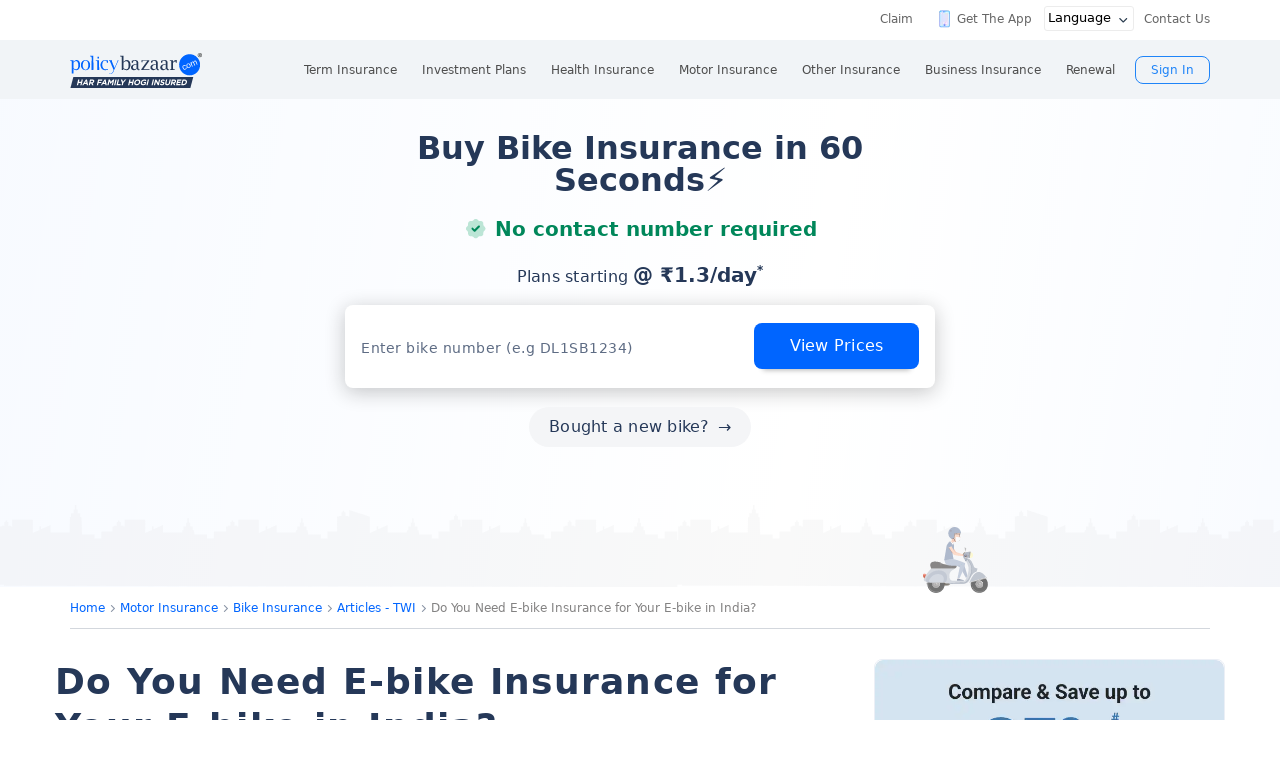

--- FILE ---
content_type: text/html; charset=UTF-8
request_url: https://www.policybazaar.com/services/askservice.php
body_size: 66
content:
<option value="" class="hide"></option><option value="2" data-id="1" data-type="0">Health Insurance</option><option value="7" data-id="2" data-type="0">Term Insurance</option><option value="115" data-id="3" data-type="0">Investment Plans</option><option value="117" data-id="4" data-type="0">Car Insurance</option><option value="114" data-id="5" data-type="0">Two-Wheeler Insurance</option><option value="3" data-id="6" data-type="0">Travel Insurance</option><option value="998" data-id="7" data-type="0">Group Medical Policy</option><option value="101" data-id="9" data-type="0">Home Insurance</option><option value="996" data-id="11" data-type="0">Personal Accident Policy</option><option value="999" data-id="47" data-type="0">Others</option>

--- FILE ---
content_type: text/css
request_url: https://static.pbcdn.in/cdn/css/twowheeler/twowheeler_v17.css?v=1340
body_size: 40340
content:
@charset "UTF-8";.ui-helper-reset,.ui-menu{outline:0;list-style:none}.ui-button,.ui-spinner,.ui-spinner-input{vertical-align:middle}.ui-helper-hidden{display:none}.ui-helper-hidden-accessible{border:0;clip:rect(0 0 0 0);height:1px;margin:-1px;overflow:hidden;padding:0;position:absolute;width:1px}.ui-helper-zfix,.ui-widget-overlay{top:0;left:0;width:100%;height:100%}.ui-helper-reset{margin:0;padding:0;border:0;line-height:1.3;text-decoration:none;font-size:100%}.ui-helper-clearfix:after,.ui-helper-clearfix:before{content:"";display:table;border-collapse:collapse}.ui-helper-clearfix:after{clear:both}.ui-helper-clearfix{min-height:0}.ui-helper-zfix{position:absolute;opacity:0;filter:Alpha(Opacity=0)}.ui-front{z-index:100}.ui-state-disabled{cursor:default!important}.ui-icon{display:block;text-indent:-99999px;overflow:hidden;background-repeat:no-repeat}.ui-widget-overlay{position:fixed}.ui-accordion .ui-accordion-header{display:block;cursor:pointer;position:relative;margin:2px 0 0;padding:.5em .5em .5em .7em;min-height:0;font-size:100%}.ui-accordion .ui-accordion-icons,.ui-accordion .ui-accordion-icons .ui-accordion-icons{padding-left:2.2em}.ui-accordion .ui-accordion-header .ui-accordion-header-icon{position:absolute;left:.5em;top:50%;margin-top:-8px}.ui-accordion .ui-accordion-content{padding:1em 2.2em;border-top:0;overflow:auto}.ui-autocomplete{position:absolute;top:0;left:0;cursor:default}.ui-button{display:inline-block;position:relative;padding:0;line-height:normal;margin-right:.1em;cursor:pointer;text-align:center;overflow:visible}.ui-button,.ui-button:active,.ui-button:hover,.ui-button:link,.ui-button:visited{text-decoration:none}.ui-button-icon-only{width:2.2em}button.ui-button-icon-only{width:2.4em}.ui-button-icons-only{width:3.4em}button.ui-button-icons-only{width:3.7em}.ui-button .ui-button-text{display:block;line-height:normal}.ui-button-text-only .ui-button-text{padding:.4em 1em}.ui-button-icon-only .ui-button-text,.ui-button-icons-only .ui-button-text{padding:.4em;text-indent:-9999999px}.ui-button-text-icon-primary .ui-button-text,.ui-button-text-icons .ui-button-text{padding:.4em 1em .4em 2.1em}.ui-button-text-icon-secondary .ui-button-text,.ui-button-text-icons .ui-button-text{padding:.4em 2.1em .4em 1em}.ui-button-text-icons .ui-button-text{padding-left:2.1em;padding-right:2.1em}input.ui-button{padding:.4em 1em}.ui-button-icon-only .ui-icon,.ui-button-icons-only .ui-icon,.ui-button-text-icon-primary .ui-icon,.ui-button-text-icon-secondary .ui-icon,.ui-button-text-icons .ui-icon{position:absolute;top:50%;margin-top:-8px}.ui-button-icon-only .ui-icon{left:50%;margin-left:-8px}.ui-button-icons-only .ui-button-icon-primary,.ui-button-text-icon-primary .ui-button-icon-primary,.ui-button-text-icons .ui-button-icon-primary{left:.5em}.ui-button-icons-only .ui-button-icon-secondary,.ui-button-text-icon-secondary .ui-button-icon-secondary,.ui-button-text-icons .ui-button-icon-secondary{right:.5em}.ui-buttonset{margin-right:7px}.ui-buttonset .ui-button{margin-left:0;margin-right:-.3em}button.ui-button::-moz-focus-inner,input.ui-button::-moz-focus-inner{border:0;padding:0}.ui-datepicker{width:17em;padding:.2em .2em 0;display:none}.ui-datepicker .ui-datepicker-header{position:relative;padding:.2em 0}.ui-datepicker .ui-datepicker-next,.ui-datepicker .ui-datepicker-prev{position:absolute;top:2px;width:1.8em;height:1.8em}.ui-datepicker .ui-datepicker-next-hover,.ui-datepicker .ui-datepicker-prev-hover{top:1px}.ui-datepicker .ui-datepicker-prev{left:2px}.ui-datepicker .ui-datepicker-next{right:2px}.ui-datepicker .ui-datepicker-prev-hover{left:1px}.ui-datepicker .ui-datepicker-next-hover{right:1px}.ui-datepicker .ui-datepicker-next span,.ui-datepicker .ui-datepicker-prev span{display:block;position:absolute;left:50%;margin-left:-8px;top:50%;margin-top:-8px}.ui-datepicker .ui-datepicker-title{margin:0 2.3em;line-height:1.8em;text-align:center}.ui-datepicker .ui-datepicker-title select{font-size:1em;margin:1px 0}.ui-datepicker select.ui-datepicker-month,.ui-datepicker select.ui-datepicker-year{width:45%}.ui-datepicker table{width:100%;font-size:.9em;border-collapse:collapse;margin:0 0 .4em}.ui-datepicker th{padding:.7em .3em;text-align:center;font-weight:700;border:0}.ui-datepicker td{border:0;padding:1px}.ui-datepicker td a,.ui-datepicker td span{display:block;padding:.2em;text-align:right;text-decoration:none}.ui-datepicker .ui-datepicker-buttonpane{background-image:none;margin:.7em 0 0;padding:0 .2em;border-left:0;border-right:0;border-bottom:0}.ui-datepicker .ui-datepicker-buttonpane button{float:right;margin:.5em .2em .4em;cursor:pointer;padding:.2em .6em .3em;width:auto;overflow:visible}.ui-datepicker .ui-datepicker-buttonpane button.ui-datepicker-current,.ui-datepicker-multi .ui-datepicker-group,.ui-datepicker-rtl .ui-datepicker-buttonpane button{float:left}.ui-datepicker.ui-datepicker-multi{width:auto}.ui-datepicker-multi .ui-datepicker-group table{width:95%;margin:0 auto .4em}.ui-datepicker-multi-2 .ui-datepicker-group{width:50%}.ui-datepicker-multi-3 .ui-datepicker-group{width:33.3%}.ui-datepicker-multi-4 .ui-datepicker-group{width:25%}.ui-datepicker-multi .ui-datepicker-group-last .ui-datepicker-header,.ui-datepicker-multi .ui-datepicker-group-middle .ui-datepicker-header{border-left-width:0}.ui-datepicker-multi .ui-datepicker-buttonpane{clear:left}.ui-datepicker-row-break{clear:both;width:100%;font-size:0}.ui-datepicker-rtl{direction:rtl}.ui-datepicker-rtl .ui-datepicker-prev{right:2px;left:auto}.ui-datepicker-rtl .ui-datepicker-next{left:2px;right:auto}.ui-datepicker-rtl .ui-datepicker-prev:hover{right:1px;left:auto}.ui-datepicker-rtl .ui-datepicker-next:hover{left:1px;right:auto}.ui-datepicker-rtl .ui-datepicker-buttonpane{clear:right}.ui-datepicker-rtl .ui-datepicker-buttonpane button.ui-datepicker-current,.ui-datepicker-rtl .ui-datepicker-group{float:right}.ui-datepicker-rtl .ui-datepicker-group-last .ui-datepicker-header,.ui-datepicker-rtl .ui-datepicker-group-middle .ui-datepicker-header{border-right-width:0;border-left-width:1px}.ui-dialog{overflow:hidden;position:absolute;top:0;left:0;padding:.2em;outline:0}.ui-dialog .ui-dialog-titlebar{padding:.4em 1em;position:relative}.ui-dialog .ui-dialog-title{float:left;margin:.1em 0;white-space:nowrap;width:90%;overflow:hidden;text-overflow:ellipsis}.ui-dialog .ui-dialog-titlebar-close{position:absolute;right:.3em;top:50%;width:20px;margin:-10px 0 0;padding:1px;height:20px}.ui-dialog .ui-dialog-content{position:relative;border:0;padding:.5em 1em;background:0 0;overflow:auto}.ui-dialog .ui-dialog-buttonpane{text-align:left;border-width:1px 0 0;background-image:none;margin-top:.5em;padding:.3em 1em .5em .4em}.ui-dialog .ui-dialog-buttonpane .ui-dialog-buttonset{float:right}.ui-dialog .ui-dialog-buttonpane button{margin:.5em .4em .5em 0;cursor:pointer}.ui-dialog .ui-resizable-se{width:12px;height:12px;right:-5px;bottom:-5px;background-position:16px 16px}.ui-draggable .ui-dialog-titlebar{cursor:move}.ui-draggable-handle{touch-action:none}.ui-menu{padding:0;margin:0;display:block}.ui-menu .ui-menu{position:absolute}.ui-menu .ui-menu-item{position:relative;margin:0;padding:3px 1em 3px .4em;cursor:pointer;min-height:0;list-style-image:url([data-uri])}.ui-menu .ui-menu-divider{margin:5px 0;height:0;font-size:0;line-height:0;border-width:1px 0 0}.ui-menu .ui-state-active,.ui-menu .ui-state-focus{margin:-1px}.ui-menu-icons{position:relative}.ui-menu-icons .ui-menu-item{padding-left:2em}.ui-menu .ui-icon{position:absolute;top:0;bottom:0;left:.2em;margin:auto 0}.ui-menu .ui-menu-icon{left:auto;right:0}.ui-progressbar{height:2em;text-align:left;overflow:hidden}.ui-progressbar .ui-progressbar-value{margin:-1px;height:100%}.ui-progressbar .ui-progressbar-overlay{background:url([data-uri]);height:100%;opacity:.25}.ui-progressbar-indeterminate .ui-progressbar-value{background-image:none}.ui-resizable{position:relative}.ui-resizable-handle{position:absolute;font-size:.1px;display:block;touch-action:none}.ui-resizable-autohide .ui-resizable-handle,.ui-resizable-disabled .ui-resizable-handle{display:none}.ui-resizable-n{cursor:n-resize;height:7px;width:100%;top:-5px;left:0}.ui-resizable-s{cursor:s-resize;height:7px;width:100%;bottom:-5px;left:0}.ui-resizable-e{cursor:e-resize;width:7px;right:-5px;top:0;height:100%}.ui-resizable-w{cursor:w-resize;width:7px;left:-5px;top:0;height:100%}.ui-resizable-se{cursor:se-resize;width:12px;height:12px;right:1px;bottom:1px}.ui-resizable-sw{cursor:sw-resize;width:9px;height:9px;left:-5px;bottom:-5px}.ui-slider-vertical .ui-slider-range-min,.ui-spinner-down{bottom:0}.ui-resizable-nw{cursor:nw-resize;width:9px;height:9px;left:-5px;top:-5px}.ui-resizable-ne{cursor:ne-resize;width:9px;height:9px;right:-5px;top:-5px}.ui-selectable{touch-action:none}.ui-selectable-helper{position:absolute;z-index:100;border:1px dotted #000}.ui-selectmenu-menu{padding:0;margin:0;position:absolute;top:0;left:0;display:none}.ui-selectmenu-menu .ui-menu{overflow:auto;overflow-x:hidden;padding-bottom:1px}.ui-selectmenu-menu .ui-menu .ui-selectmenu-optgroup{font-size:1em;font-weight:700;line-height:1.5;padding:2px .4em;margin:.5em 0 0;height:auto;border:0}.ui-selectmenu-open{display:block}.ui-selectmenu-button{display:inline-block;overflow:hidden;position:relative;text-decoration:none;cursor:pointer}.ui-selectmenu-button span.ui-icon{right:.5em;left:auto;margin-top:-8px;position:absolute;top:50%}.ui-selectmenu-button span.ui-selectmenu-text{text-align:left;padding:.4em 2.1em .4em 1em;display:block;line-height:1.4;overflow:hidden;text-overflow:ellipsis;white-space:nowrap}.ui-slider{position:relative;text-align:left}.ui-slider .ui-slider-handle{position:absolute;z-index:2;width:1.2em;height:1.2em;cursor:default;touch-action:none}.ui-slider .ui-slider-range{position:absolute;z-index:1;font-size:.7em;display:block;border:0;background-position:0 0}.ui-slider.ui-state-disabled .ui-slider-handle,.ui-slider.ui-state-disabled .ui-slider-range{filter:inherit}.ui-slider-horizontal{height:.8em}.ui-slider-horizontal .ui-slider-handle{top:-.3em;margin-left:-.6em}.ui-slider-horizontal .ui-slider-range{top:0;height:100%}.ui-slider-horizontal .ui-slider-range-min{left:0}.ui-slider-horizontal .ui-slider-range-max{right:0}.ui-slider-vertical{width:.8em;height:100px}.ui-slider-vertical .ui-slider-handle{left:-.3em;margin-left:0;margin-bottom:-.6em}.ui-slider-vertical .ui-slider-range{left:0;width:100%}.ui-slider-vertical .ui-slider-range-max{top:0}.ui-sortable-handle{touch-action:none}.ui-spinner{position:relative;display:inline-block;overflow:hidden;padding:0}.ui-spinner-input{border:none;background:0 0;color:inherit;padding:0;margin:.2em 22px .2em .4em}.ui-widget-content a,.ui-widget-header,.ui-widget-header a{color:#222}.ui-spinner-button{width:16px;height:50%;font-size:.5em;padding:0;margin:0;text-align:center;position:absolute;cursor:default;display:block;overflow:hidden;right:0}.ui-spinner a.ui-spinner-button{border-top:none;border-bottom:none;border-right:none}.ui-spinner .ui-icon{position:absolute;margin-top:-8px;top:50%;left:0}.ui-spinner-up{top:0}.ui-spinner .ui-icon-triangle-1-s{background-position:-65px -16px}.ui-tabs{position:relative;padding:.2em}.ui-tabs .ui-tabs-nav{margin:0;padding:.2em .2em 0}.ui-tabs .ui-tabs-nav li{list-style:none;float:left;position:relative;top:0;margin:1px .2em 0 0;border-bottom-width:0;padding:0;white-space:nowrap}.ui-tabs .ui-tabs-nav .ui-tabs-anchor{float:left;padding:.5em 1em;text-decoration:none}.ui-tabs .ui-tabs-nav li.ui-tabs-active{margin-bottom:-1px;padding-bottom:1px}.ui-tabs .ui-tabs-nav li.ui-state-disabled .ui-tabs-anchor,.ui-tabs .ui-tabs-nav li.ui-tabs-active .ui-tabs-anchor,.ui-tabs .ui-tabs-nav li.ui-tabs-loading .ui-tabs-anchor{cursor:text}.ui-tabs-collapsible .ui-tabs-nav li.ui-tabs-active .ui-tabs-anchor{cursor:pointer}.ui-tabs .ui-tabs-panel{display:block;border-width:0;padding:1em 1.4em;background:0 0}.ui-tooltip{padding:8px;position:absolute;z-index:9999;max-width:300px;box-shadow:0 0 5px #aaa}body .ui-tooltip{border-width:2px}.ui-widget{font-family:Verdana,Arial,sans-serif;font-size:1.1em}.ui-widget .ui-widget{font-size:1em}.ui-widget button,.ui-widget input,.ui-widget select,.ui-widget textarea{font-family:Verdana,Arial,sans-serif;font-size:1em}.ui-widget-content{border:1px solid #aaa;background:#fff;color:#222}.ui-widget-header{border:1px solid #aaa;background:#ccc;font-weight:700}.ui-state-default,.ui-widget-content .ui-state-default,.ui-widget-header .ui-state-default{border:1px solid #d3d3d3;background:url(images/ui-bg_glass_75_e6e6e6_1x400.png) 50% 50% repeat-x #e6e6e6;font-weight:400;color:#555}.ui-state-default a,.ui-state-default a:link,.ui-state-default a:visited{color:#555;text-decoration:none}.ui-state-focus,.ui-state-hover,.ui-widget-content .ui-state-focus,.ui-widget-content .ui-state-hover,.ui-widget-header .ui-state-focus,.ui-widget-header .ui-state-hover{border:1px solid #999;background:url(images/ui-bg_glass_75_dadada_1x400.png) 50% 50% repeat-x #dadada;font-weight:400;color:#212121}.ui-state-focus a,.ui-state-focus a:hover,.ui-state-focus a:link,.ui-state-focus a:visited,.ui-state-hover a,.ui-state-hover a:hover,.ui-state-hover a:link,.ui-state-hover a:visited{color:#212121;text-decoration:none}.ui-state-active,.ui-widget-content .ui-state-active,.ui-widget-header .ui-state-active{border:1px solid #aaa;background:url(images/ui-bg_glass_65_ffffff_1x400.png) 50% 50% repeat-x #fff;font-weight:400;color:#212121}.ui-state-active a,.ui-state-active a:link,.ui-state-active a:visited{color:#212121;text-decoration:none}.ui-state-highlight,.ui-widget-content .ui-state-highlight,.ui-widget-header .ui-state-highlight{border:1px solid #fcefa1;background:url(images/ui-bg_glass_55_fbf9ee_1x400.png) 50% 50% repeat-x #fbf9ee;color:#363636}.ui-state-highlight a,.ui-widget-content .ui-state-highlight a,.ui-widget-header .ui-state-highlight a{color:#363636}.ui-state-error,.ui-widget-content .ui-state-error,.ui-widget-header .ui-state-error{border:1px solid #cd0a0a;background:url(images/ui-bg_glass_95_fef1ec_1x400.png) 50% 50% repeat-x #fef1ec;color:#cd0a0a}.ui-state-error a,.ui-state-error-text,.ui-widget-content .ui-state-error a,.ui-widget-content .ui-state-error-text,.ui-widget-header .ui-state-error a,.ui-widget-header .ui-state-error-text{color:#cd0a0a}.ui-priority-primary,.ui-widget-content .ui-priority-primary,.ui-widget-header .ui-priority-primary{font-weight:700}.ui-priority-secondary,.ui-widget-content .ui-priority-secondary,.ui-widget-header .ui-priority-secondary{opacity:.7;filter:Alpha(Opacity=70);font-weight:400}.ui-state-disabled,.ui-widget-content .ui-state-disabled,.ui-widget-header .ui-state-disabled{opacity:.35;filter:Alpha(Opacity=35);background-image:none}.ui-state-disabled .ui-icon{filter:Alpha(Opacity=35)}.ui-icon{width:16px;height:16px}.ui-icon,.ui-widget-content .ui-icon,.ui-widget-header .ui-icon{background-image:url(images/ui-icons_222222_256x240.png)}.ui-state-default .ui-icon{background-image:url(images/ui-icons_888888_256x240.png)}.ui-state-active .ui-icon,.ui-state-focus .ui-icon,.ui-state-hover .ui-icon{background-image:url(images/ui-icons_454545_256x240.png)}.ui-state-highlight .ui-icon{background-image:url(images/ui-icons_2e83ff_256x240.png)}.ui-state-error .ui-icon,.ui-state-error-text .ui-icon{background-image:url(images/ui-icons_cd0a0a_256x240.png)}.ui-icon-blank{background-position:16px 16px}.ui-icon-carat-1-n{background-position:0 0}.ui-icon-carat-1-ne{background-position:-16px 0}.ui-icon-carat-1-e{background-position:-32px 0}.ui-icon-carat-1-se{background-position:-48px 0}.ui-icon-carat-1-s{background-position:-64px 0}.ui-icon-carat-1-sw{background-position:-80px 0}.ui-icon-carat-1-w{background-position:-96px 0}.ui-icon-carat-1-nw{background-position:-112px 0}.ui-icon-carat-2-n-s{background-position:-128px 0}.ui-icon-carat-2-e-w{background-position:-144px 0}.ui-icon-triangle-1-n{background-position:0 -16px}.ui-icon-triangle-1-ne{background-position:-16px -16px}.ui-icon-triangle-1-e{background-position:-32px -16px}.ui-icon-triangle-1-se{background-position:-48px -16px}.ui-icon-triangle-1-s{background-position:-64px -16px}.ui-icon-triangle-1-sw{background-position:-80px -16px}.ui-icon-triangle-1-w{background-position:-96px -16px}.ui-icon-triangle-1-nw{background-position:-112px -16px}.ui-icon-triangle-2-n-s{background-position:-128px -16px}.ui-icon-triangle-2-e-w{background-position:-144px -16px}.ui-icon-arrow-1-n{background-position:0 -32px}.ui-icon-arrow-1-ne{background-position:-16px -32px}.ui-icon-arrow-1-e{background-position:-32px -32px}.ui-icon-arrow-1-se{background-position:-48px -32px}.ui-icon-arrow-1-s{background-position:-64px -32px}.ui-icon-arrow-1-sw{background-position:-80px -32px}.ui-icon-arrow-1-w{background-position:-96px -32px}.ui-icon-arrow-1-nw{background-position:-112px -32px}.ui-icon-arrow-2-n-s{background-position:-128px -32px}.ui-icon-arrow-2-ne-sw{background-position:-144px -32px}.ui-icon-arrow-2-e-w{background-position:-160px -32px}.ui-icon-arrow-2-se-nw{background-position:-176px -32px}.ui-icon-arrowstop-1-n{background-position:-192px -32px}.ui-icon-arrowstop-1-e{background-position:-208px -32px}.ui-icon-arrowstop-1-s{background-position:-224px -32px}.ui-icon-arrowstop-1-w{background-position:-240px -32px}.ui-icon-arrowthick-1-n{background-position:0 -48px}.ui-icon-arrowthick-1-ne{background-position:-16px -48px}.ui-icon-arrowthick-1-e{background-position:-32px -48px}.ui-icon-arrowthick-1-se{background-position:-48px -48px}.ui-icon-arrowthick-1-s{background-position:-64px -48px}.ui-icon-arrowthick-1-sw{background-position:-80px -48px}.ui-icon-arrowthick-1-w{background-position:-96px -48px}.ui-icon-arrowthick-1-nw{background-position:-112px -48px}.ui-icon-arrowthick-2-n-s{background-position:-128px -48px}.ui-icon-arrowthick-2-ne-sw{background-position:-144px -48px}.ui-icon-arrowthick-2-e-w{background-position:-160px -48px}.ui-icon-arrowthick-2-se-nw{background-position:-176px -48px}.ui-icon-arrowthickstop-1-n{background-position:-192px -48px}.ui-icon-arrowthickstop-1-e{background-position:-208px -48px}.ui-icon-arrowthickstop-1-s{background-position:-224px -48px}.ui-icon-arrowthickstop-1-w{background-position:-240px -48px}.ui-icon-arrowreturnthick-1-w{background-position:0 -64px}.ui-icon-arrowreturnthick-1-n{background-position:-16px -64px}.ui-icon-arrowreturnthick-1-e{background-position:-32px -64px}.ui-icon-arrowreturnthick-1-s{background-position:-48px -64px}.ui-icon-arrowreturn-1-w{background-position:-64px -64px}.ui-icon-arrowreturn-1-n{background-position:-80px -64px}.ui-icon-arrowreturn-1-e{background-position:-96px -64px}.ui-icon-arrowreturn-1-s{background-position:-112px -64px}.ui-icon-arrowrefresh-1-w{background-position:-128px -64px}.ui-icon-arrowrefresh-1-n{background-position:-144px -64px}.ui-icon-arrowrefresh-1-e{background-position:-160px -64px}.ui-icon-arrowrefresh-1-s{background-position:-176px -64px}.ui-icon-arrow-4{background-position:0 -80px}.ui-icon-arrow-4-diag{background-position:-16px -80px}.ui-icon-extlink{background-position:-32px -80px}.ui-icon-newwin{background-position:-48px -80px}.ui-icon-refresh{background-position:-64px -80px}.ui-icon-shuffle{background-position:-80px -80px}.ui-icon-transfer-e-w{background-position:-96px -80px}.ui-icon-transferthick-e-w{background-position:-112px -80px}.ui-icon-folder-collapsed{background-position:0 -96px}.ui-icon-folder-open{background-position:-16px -96px}.ui-icon-document{background-position:-32px -96px}.ui-icon-document-b{background-position:-48px -96px}.ui-icon-note{background-position:-64px -96px}.ui-icon-mail-closed{background-position:-80px -96px}.ui-icon-mail-open{background-position:-96px -96px}.ui-icon-suitcase{background-position:-112px -96px}.ui-icon-comment{background-position:-128px -96px}.ui-icon-person{background-position:-144px -96px}.ui-icon-print{background-position:-160px -96px}.ui-icon-trash{background-position:-176px -96px}.ui-icon-locked{background-position:-192px -96px}.ui-icon-unlocked{background-position:-208px -96px}.ui-icon-bookmark{background-position:-224px -96px}.ui-icon-tag{background-position:-240px -96px}.ui-icon-home{background-position:0 -112px}.ui-icon-flag{background-position:-16px -112px}.ui-icon-calendar{background-position:-32px -112px}.ui-icon-cart{background-position:-48px -112px}.ui-icon-pencil{background-position:-64px -112px}.ui-icon-clock{background-position:-80px -112px}.ui-icon-disk{background-position:-96px -112px}.ui-icon-calculator{background-position:-112px -112px}.ui-icon-zoomin{background-position:-128px -112px}.ui-icon-zoomout{background-position:-144px -112px}.ui-icon-search{background-position:-160px -112px}.ui-icon-wrench{background-position:-176px -112px}.ui-icon-gear{background-position:-192px -112px}.ui-icon-heart{background-position:-208px -112px}.ui-icon-star{background-position:-224px -112px}.ui-icon-link{background-position:-240px -112px}.ui-icon-cancel{background-position:0 -128px}.ui-icon-plus{background-position:-16px -128px}.ui-icon-plusthick{background-position:-32px -128px}.ui-icon-minus{background-position:-48px -128px}.ui-icon-minusthick{background-position:-64px -128px}.ui-icon-close{background-position:-80px -128px}.ui-icon-closethick{background-position:-96px -128px}.ui-icon-key{background-position:-112px -128px}.ui-icon-lightbulb{background-position:-128px -128px}.ui-icon-scissors{background-position:-144px -128px}.ui-icon-clipboard{background-position:-160px -128px}.ui-icon-copy{background-position:-176px -128px}.ui-icon-contact{background-position:-192px -128px}.ui-icon-image{background-position:-208px -128px}.ui-icon-video{background-position:-224px -128px}.ui-icon-script{background-position:-240px -128px}.ui-icon-alert{background-position:0 -144px}.ui-icon-info{background-position:-16px -144px}.ui-icon-notice{background-position:-32px -144px}.ui-icon-help{background-position:-48px -144px}.ui-icon-check{background-position:-64px -144px}.ui-icon-bullet{background-position:-80px -144px}.ui-icon-radio-on{background-position:-96px -144px}.ui-icon-radio-off{background-position:-112px -144px}.ui-icon-pin-w{background-position:-128px -144px}.ui-icon-pin-s{background-position:-144px -144px}.ui-icon-play{background-position:0 -160px}.ui-icon-pause{background-position:-16px -160px}.ui-icon-seek-next{background-position:-32px -160px}.ui-icon-seek-prev{background-position:-48px -160px}.ui-icon-seek-end{background-position:-64px -160px}.ui-icon-seek-first,.ui-icon-seek-start{background-position:-80px -160px}.ui-icon-stop{background-position:-96px -160px}.ui-icon-eject{background-position:-112px -160px}.ui-icon-volume-off{background-position:-128px -160px}.ui-icon-volume-on{background-position:-144px -160px}.ui-icon-power{background-position:0 -176px}.ui-icon-signal-diag{background-position:-16px -176px}.ui-icon-signal{background-position:-32px -176px}.ui-icon-battery-0{background-position:-48px -176px}.ui-icon-battery-1{background-position:-64px -176px}.ui-icon-battery-2{background-position:-80px -176px}.ui-icon-battery-3{background-position:-96px -176px}.ui-icon-circle-plus{background-position:0 -192px}.ui-icon-circle-minus{background-position:-16px -192px}.ui-icon-circle-close{background-position:-32px -192px}.ui-icon-circle-triangle-e{background-position:-48px -192px}.ui-icon-circle-triangle-s{background-position:-64px -192px}.ui-icon-circle-triangle-w{background-position:-80px -192px}.ui-icon-circle-triangle-n{background-position:-96px -192px}.ui-icon-circle-arrow-e{background-position:-112px -192px}.ui-icon-circle-arrow-s{background-position:-128px -192px}.ui-icon-circle-arrow-w{background-position:-144px -192px}.ui-icon-circle-arrow-n{background-position:-160px -192px}.ui-icon-circle-zoomin{background-position:-176px -192px}.ui-icon-circle-zoomout{background-position:-192px -192px}.ui-icon-circle-check{background-position:-208px -192px}.ui-icon-circlesmall-plus{background-position:0 -208px}.ui-icon-circlesmall-minus{background-position:-16px -208px}.ui-icon-circlesmall-close{background-position:-32px -208px}.ui-icon-squaresmall-plus{background-position:-48px -208px}.ui-icon-squaresmall-minus{background-position:-64px -208px}.ui-icon-squaresmall-close{background-position:-80px -208px}.ui-icon-grip-dotted-vertical{background-position:0 -224px}.ui-icon-grip-dotted-horizontal{background-position:-16px -224px}.ui-icon-grip-solid-vertical{background-position:-32px -224px}.ui-icon-grip-solid-horizontal{background-position:-48px -224px}.ui-icon-gripsmall-diagonal-se{background-position:-64px -224px}.ui-icon-grip-diagonal-se{background-position:-80px -224px}.ui-widget-overlay,.ui-widget-shadow{background:url(images/ui-bg_flat_0_aaaaaa_40x100.png) 50% 50% repeat-x #aaa;opacity:.3;filter:Alpha(Opacity=30)}.ui-corner-all,.ui-corner-left,.ui-corner-tl,.ui-corner-top{border-top-left-radius:4px}.ui-corner-all,.ui-corner-right,.ui-corner-top,.ui-corner-tr{border-top-right-radius:4px}.ui-corner-all,.ui-corner-bl,.ui-corner-bottom,.ui-corner-left{border-bottom-left-radius:4px}.ui-corner-all,.ui-corner-bottom,.ui-corner-br,.ui-corner-right{border-bottom-right-radius:4px}.ui-widget-shadow{margin:-8px 0 0 -8px;padding:8px;border-radius:8px}@keyframes load8{0%{transform:rotate(0)}100%{transform:rotate(360deg)}}.hide{display:none!important}::-moz-placeholder{color:#b3bac5;font-size:16px;font-weight:400;text-transform:none}::placeholder{color:#b3bac5;font-size:16px;font-weight:400;text-transform:none}form:not(.en) input::-webkit-input-placeholder{font-size:14px!important;white-space:nowrap;width:90%;overflow:hidden;text-overflow:ellipsis!important}form:not(.en) input::-moz-placeholder{font-size:10px;font-size:14px!important;white-space:nowrap;width:90%;overflow:hidden;text-overflow:ellipsis!important}form:not(.en) input:-ms-input-placeholder{font-size:14px!important;white-space:nowrap;width:90%;overflow:hidden;text-overflow:ellipsis!important}form:not(.en) input:-moz-placeholder{font-size:14px!important;white-space:nowrap;width:90%;overflow:hidden;text-overflow:ellipsis!important}.block_content_wrapper_firstfold h1{margin-bottom:16px;color:#253858;font-size:32px;font-weight:500;line-height:46px;letter-spacing:-.64px;margin-block-start:0;margin-block-end:16px}.block_content_wrapper_firstfold p{font-weight:400;font-size:16px;line-height:24px;letter-spacing:.016em;color:var(--5-e-6-c-84-n-300,#5e6c84)}.block_content_wrapper_firstfold p.char-count{display:inline}.block_content_wrapper_firstfold .text-hide-link{display:none}@media screen and (max-width:1024px){.block_content_wrapper_firstfold{background:#fff;margin:0 0 20px;padding:10px}.block_content_wrapper_firstfold h1{font-size:20px;line-height:30px;margin-bottom:8px}}.showForm{background:linear-gradient(98.78deg,#f2f7ff -43.48%,#fff 62.87%,#f2f7ff 138.96%)}.showForm .disForm{background:url(../../images/bu/motor/tw/tw-top-fold-bg.svg) no-repeat bottom/contain;position:relative}.showForm .disForm::before{content:"";background:url(../../images/bu/motor/tw/tw-top-fold-bike-icon.svg) no-repeat bottom/cover;width:67px;height:68px;position:absolute;bottom:-8px;right:290px}@media screen and (max-width:1024px){.showForm .disForm::before{right:90px}}@media screen and (max-width:767px){.showForm .disForm{padding:0 16px;margin-bottom:26px;background:url(../../images/bu/motor/tw/tw-top-fold-bg-mobile.svg) no-repeat bottom/contain}.showForm .disForm::before{right:35px}}.showForm .disForm.formBlock form{display:flex;align-items:center;justify-content:center;flex-direction:row;width:100%}@media screen and (max-width:1024px){.showForm .disForm.formBlock form{flex-direction:column-reverse;padding:8px 0 0}}.showForm .disForm .rightContent{max-width:590px;width:100%;padding:33px 0 140px;position:relative;border-radius:16px}@media screen and (max-width:1024px){.showForm .disForm .rightContent{padding:20px 0 120px;width:100%;margin:0 auto;max-width:495px;min-height:auto;height:auto;z-index:2}}@media screen and (max-width:767px){.showForm .disForm .rightContent{width:100%;margin:0 auto;max-width:100%}}.showForm .disForm .rightContent .mobile-top-fold-banner{width:204px;height:188px;position:absolute;right:0;top:30px;background-size:100%}@media screen and (min-width:1025px){.showForm .disForm .rightContent .mobile-top-fold-banner{display:none}}@media screen and (max-width:320px){.showForm .disForm .rightContent .mobile-top-fold-banner{top:36px;width:120px}}.showForm .disForm .rightContent .twowheeler-bg .punchlineForm{margin-bottom:20px}@media screen and (max-width:1024px){.showForm .disForm .rightContent .twowheeler-bg .punchlineForm{margin-bottom:22px}}.showForm .disForm .rightContent .twowheeler-bg .punchlineForm>div.heading{font-weight:700;font-size:32px;line-height:100%;letter-spacing:0;text-align:center;color:#253858}.showForm .disForm .rightContent .twowheeler-bg .punchlineForm>div.heading span{font-size:28px;font-weight:600;font-weight:700;color:#36b37e;display:block}.showForm .disForm .rightContent .twowheeler-bg .punchlineForm>div.heading span.inline{display:inline}.showForm .disForm .rightContent .twowheeler-bg .punchlineForm>div.heading span.non-green{color:#253858;font-weight:400}@media screen and (max-width:767px){.showForm .disForm .rightContent .twowheeler-bg .punchlineForm>div.heading{font-size:24px;line-height:36px;margin:0 0 18px;text-align:center;width:100%;max-width:100%}.showForm .disForm .rightContent .twowheeler-bg .punchlineForm>div.heading span{font-size:20px;font-weight:700}.showForm .disForm .rightContent .twowheeler-bg .punchlineForm>div.heading span.non-green{display:inline}}@media screen and (max-width:320px){.showForm .disForm .rightContent .twowheeler-bg .punchlineForm>div.heading{font-size:19px}}.showForm .disForm .rightContent .twowheeler-bg .punchlineForm>div.sub-heading-1{font-weight:700;font-size:20px;line-height:100%;letter-spacing:0;color:#00875a;text-align:CENTER;margin:20px 0 0;display:flex;align-items:center;justify-content:center}.showForm .disForm .rightContent .twowheeler-bg .punchlineForm>div.sub-heading-1::before{content:"";background:url(../../images/bu/motor/tw/tw-green-check-icon.svg) no-repeat center/contain;width:26px;height:26px;display:inline-block;margin:0 6px 0 0}@media screen and (max-width:767px){.showForm .disForm .rightContent .twowheeler-bg .punchlineForm>div.sub-heading-1{font-size:14px;margin:0}}.showForm .disForm .rightContent .twowheeler-bg .punchlineForm>div.sub-heading{font-weight:400;font-size:16px;line-height:100%;letter-spacing:.016em;margin:20px auto 0;color:#253858;text-align:center}@media screen and (max-width:767px){.showForm .disForm .rightContent .twowheeler-bg .punchlineForm>div.sub-heading{font-size:14px;text-align:center;margin:12px auto 0}}.showForm .disForm .rightContent .twowheeler-bg .punchlineForm>div.sub-heading strong{font-weight:700;font-size:20px}.showForm .disForm .rightContent .twowheeler-bg .punchlineForm>div.sub-heading strong sup{font-size:12px}.showForm .disForm .rightContent .twowheeler-bg .fieldLable{color:#5e6c84;line-height:20px;font-weight:400;position:absolute;left:14px;background:#fff;padding:2px;visibility:visible;pointer-events:none;transition:all .4s ease-in;z-index:10;visibility:visible;top:50%;font-size:16px;transform:translate(0,-50%)}.showForm .disForm .rightContent .twowheeler-bg .field-button-wrapper{display:flex;align-items:center;justify-content:space-between;border-radius:8px;box-shadow:0 4px 20px 0 rgba(21,21,21,.2392156863);background:#fff;padding:16px}.showForm .disForm .rightContent .twowheeler-bg .field-button-wrapper .form_submit{width:100%;max-width:165px}@media screen and (max-width:767px){.showForm .disForm .rightContent .twowheeler-bg .field-button-wrapper .form_submit{max-width:100%;margin:20px 0 0}.showForm .disForm .rightContent .twowheeler-bg .field-button-wrapper{flex-direction:column}}.showForm .disForm .rightContent .twowheeler-bg .field-button-wrapper .form-field-data{position:relative;width:100%}.showForm .disForm .rightContent .twowheeler-bg .field-button-wrapper .form-field-data .input_box.addedvalue .fieldLable{font-size:12px;top:0}.showForm .disForm .rightContent .twowheeler-bg .field-button-wrapper .form-field-data .input_box.addedvalue .fieldLable span{display:none}.showForm .disForm .rightContent .twowheeler-bg .field-button-wrapper .form-field-data .fullWidht{width:100%;height:100%;padding:15px 0;border-radius:10px;border:none;font-weight:500;font-size:18px;text-transform:uppercase;letter-spacing:.5px;position:relative}.showForm .disForm .rightContent .twowheeler-bg .field-button-wrapper .form-field-data .fullWidht.blank~.fieldLable{font-size:12px;top:0}.showForm .disForm .rightContent .twowheeler-bg .field-button-wrapper .form-field-data .fullWidht.blank~.fieldLable span{display:none}.showForm .disForm .rightContent .twowheeler-bg .field-button-wrapper .form-field-data .fullWidht::-moz-placeholder{font-size:16px;font-weight:400;text-transform:none;color:#5e6c84}.showForm .disForm .rightContent .twowheeler-bg .field-button-wrapper .form-field-data .fullWidht::placeholder{font-size:16px;font-weight:400;text-transform:none;color:#5e6c84}.showForm .disForm .rightContent .twowheeler-bg .field-button-wrapper .form-field-data .err{font-size:10px;color:red;width:100%;left:0;bottom:-12px;padding:1px 0;text-align:left;font-weight:400;position:absolute}@media screen and (max-width:1024px){.showForm .disForm .rightContent .twowheeler-bg .field-button-wrapper .form-field-data .fullWidht{border:1px solid #ccc;padding:15px}.showForm .disForm .rightContent .twowheeler-bg .dontKnow{display:flex;justify-content:space-between;margin-top:20px}.showForm .disForm .rightContent .twowheeler-bg .dontKnow.version-1{flex-direction:column}.showForm .disForm .rightContent .twowheeler-bg .dontKnow.version-1 .inverse{margin-top:0}.showForm .disForm .rightContent .twowheeler-bg .dontKnow.version-1 .got_new_car{margin-top:10px}}.showForm .disForm .rightContent #loader,.showForm .disForm .rightContent .proceed,.showForm .disForm .rightContent .twowheelernextstep{position:relative;transition:box-shadow .3s;cursor:pointer;background:#0065ff;color:#fff;text-align:center;font-size:16px;font-weight:500;border-radius:8px;box-shadow:0 10px 5px -9px rgba(0,0,0,.3019607843);display:block;padding:15px 20px;border:0;max-width:100%;line-height:16px;letter-spacing:.014em;width:100%}@media (max-width:1024px){.showForm .disForm .rightContent #loader,.showForm .disForm .rightContent .proceed,.showForm .disForm .rightContent .twowheelernextstep{max-width:100%;width:100%}}.showForm .disForm .rightContent #loader .arrowRight,.showForm .disForm .rightContent .proceed .arrowRight,.showForm .disForm .rightContent .twowheelernextstep .arrowRight{padding:3px;display:inline-block;position:relative;background:url(../../images/footer-strip/twowheeler/path.png);width:23px;height:20PX;top:3px}.showForm .disForm .rightContent .proceed{display:none;font-size:0}@media screen and (max-width:767px){.showForm .disForm .rightContent .proceed{width:100%}}.showForm .disForm .rightContent .dontKnow.dontKnow2{display:flex;align-items:center;justify-content:center;margin:19px auto 0;width:100%}@media (max-width:1024px){.showForm .disForm .rightContent .dontKnow.dontKnow2{margin:20px 0 0}}.showForm .disForm .rightContent button{cursor:pointer;padding:0;border:0;color:#0065ff;text-align:left;background-color:transparent;font-size:14px;font-weight:500;line-height:16px;letter-spacing:.014em;text-align:left}.showForm .disForm .rightContent button.got_new_twowheeler{position:relative;border:0;text-align:right;padding:8px 20px;display:inline-block;margin-left:0;color:#253858;font-weight:400;background:#f4f5f7;border-radius:100px;font-weight:500;font-size:16px;line-height:24px;letter-spacing:.016em}.showForm .disForm .rightContent button.got_new_twowheeler::after{content:"→";font-size:16px;margin-left:8px}.showForm .disForm .rightContent button.got_new_twowheeler span{color:#0065ff;font-weight:500}@media screen and (max-width:1024px){.showForm .disForm .rightContent button{font-size:12px}}.showForm .disForm .rightContent .loading::after{content:"";display:inline-block;width:20px;height:20px;right:49%;border-top:4px solid rgba(255,255,255,.2);border-right:4px solid rgba(255,255,255,.2);border-bottom:4px solid rgba(255,255,255,.2);border-left:4px solid #fff;animation:load8 1.1s infinite linear;border-radius:50%;margin:0;position:absolute;top:12px}@media screen and (max-width:767px){.showForm .disForm .rightContent .loading::after{right:47%}}.termCondition,.term_cond{font-weight:400;font-size:12px;line-height:18px;color:#6b778c;padding:0 16px 0 0}@media screen and (max-width:1024px){.termCondition,.term_cond{padding:0 16px}}.termCondition{text-align:center}.floatingPopupDiv{position:fixed;width:100%;height:100%;top:0;left:0;background:rgba(0,0,0,.5);z-index:1000000;display:none}.floatingPopupDiv.open{display:block}.floatingPopupDiv .back{width:32px;height:32px;opacity:1;background:#f1f1f1 url(../../images/arrow_download.png) no-repeat;border-radius:50px;top:25px;left:30px;z-index:10002;cursor:pointer;background-position:center center;transform:rotate(180deg);position:absolute;display:inline-block!important}@media screen and (max-width:1024px){.floatingPopupDiv .back{left:25%}}@media screen and (min-width:768px) and (max-width:1023px){.floatingPopupDiv .back{left:20%}}@media screen and (max-width:767px){.floatingPopupDiv .back{left:15px}}.floatingPopupDiv .floatpanel{position:absolute;width:35%;background:#fff;right:0;height:100%;animation:slide .5s forwards;animation-delay:2s;padding:0 30px}.floatingPopupDiv .floatpanel .showForm .disForm .rightContent .twowheeler-bg .field-button-wrapper{flex-direction:column}.floatingPopupDiv .floatpanel .showForm .disForm .rightContent .twowheeler-bg .field-button-wrapper .form_submit{margin:20px 0 0;max-width:100%}.floatingPopupDiv .floatpanel .showForm .disForm .rightContent .twowheeler-bg .field-button-wrapper .form-field-data .fullWidht{padding:15px;border:1px solid #ccc}@media only screen and (max-width:1024px){.floatingPopupDiv .floatpanel{width:100%;overflow-y:scroll;padding:0 25px}}.floatingPopupDiv .floatpanel .showForm{width:100%;margin:0 auto;background:0 0}.floatingPopupDiv .floatpanel .showForm .disForm{padding:80px 0 30px;display:flex;flex-direction:row;width:100%;margin:0 auto;background-image:none}.floatingPopupDiv .floatpanel .showForm .disForm::before{display:none}@media only screen and (max-width:1024px){.floatingPopupDiv .floatpanel .showForm .disForm{padding:50px 0 15px}}.floatingPopupDiv .floatpanel .showForm .disForm .rightContent{width:96%;margin:0 auto;box-shadow:none;border-radius:0;max-width:100%;padding-top:0;background:#fff}.floatingPopupDiv .floatpanel .showForm .disForm .rightContent::before{display:none}@media screen and (max-width:1024px){.floatingPopupDiv .floatpanel .showForm .disForm .rightContent{width:100%;max-width:440px;padding-top:24px}}.floatingPopupDiv .floatpanel .showForm .disForm .rightContent .term_cond{text-align:center}.floatingPopupDiv .floatpanel .showForm .disForm .rightContent .twowheeler-bg .punchlineForm>div.subheading{width:100%}@media screen and (max-width:360px){.floatingPopupDiv .floatpanel .showForm .disForm .rightContent .twowheeler-bg .punchlineForm>div.subheading{width:70%}}.floatingPopupDiv .floatpanel .showForm .disForm .rightContent .twowheeler-bg .punchlineForm>div.heading span{width:100%;max-width:100%}.floatingPopupDiv .floatpanel .showForm .disForm .rightContent .twowheeler-bg .punchlineForm p{width:100%;max-width:100%}input:-webkit-autofill,input:-webkit-autofill:focus textarea:-webkit-autofill,input:-webkit-autofill:hover,select:-webkit-autofill,select:-webkit-autofill:focus,select:-webkit-autofill:hover,textarea:-webkit-autofill:hover textarea:-webkit-autofill:focus{-webkit-box-shadow:0 0 0 1000px #fff inset!important}input::-ms-clear{display:none}#why-need-third-party-bike-insurance,.tw-heading{margin:20px 0 10px!important}.communiText .communiBody{display:flex;justify-content:space-between;align-items:center;background-color:#fef0ed;border-radius:8px;padding:10px 15px;margin-bottom:20px}.communiText .communiBody .communiContent{margin-right:15px}@media only screen and (max-width:1024px){.communiText .communiBody .communiContent{margin-right:5px}}.communiText .communiBody .communiContent:last-child{margin-right:0}.communiText .communiBody .communiContent .communiIcon img{display:block;height:auto}.communiText .communiBody .communiContent p{font-size:14px;color:#172b4d;line-height:20px;font-weight:500}@media only screen and (max-width:767px){.communiText .communiBody .communiContent p{font-size:13px}}.communiText .communiBody .communiContent p a{color:#ff6945;position:relative;cursor:default}.communiText.showMobile{display:none}@media only screen and (max-width:1024px){.communiText.showMobile{display:block}}.logo-widget,.no-webp .logo-widget,.webp .logo-widget{background:url(../../images/bu/widget-logo.png?v=3) center no-repeat}.widget-insurer-logo{width:120px;height:40px;border:1px solid #fff;float:left;margin-right:20px;background-position:0 0;background-size:100%!important}.widget-insurer-logo.iffco_tokio_general_icon{background-position:0 0}.widget-insurer-logo.royal_sundaram_general_icon{background-position:0 -39px}.widget-insurer-logo.bharti_axa_general_icon,.widget-insurer-logo.bharti_axa_life_icon{background-position:0 -79px}.widget-insurer-logo.future_generali_general_icon,.widget-insurer-logo.future_generali_life_icon{background-position:0 -117px}.widget-insurer-logo.sbi_general_general_icon,.widget-insurer-logo.sbi_general_icon{background-position:0 -1520px}.widget-insurer-logo.liberty_general_icon{background-position:0 -196px}.widget-insurer-logo.tata_aig_general_icon{background-position:-4px -235px}.widget-insurer-logo.bajaj_allianz_general_icon,.widget-insurer-logo.bajaj_allianz_life_icon_allianz_life_icon{background-position:0 -276px}.widget-insurer-logo.reliance_general_general_icon,.widget-insurer-logo.reliance_general_icon,.widget-insurer-logo.reliance_nippon_general_icon{background-position:0 -314px}.widget-insurer-logo.hdfc_ergo_general_icon{background-position:0 -354px}.widget-insurer-logo.shriram_general_icon,.widget-insurer-logo.shriram_gic_general_icon{background-position:0 -393px}.widget-insurer-logo.digit_general_icon,.widget-insurer-logo.go_digit_general_icon{background-position:0 -434px}.widget-insurer-logo.kotak_general_general_icon,.widget-insurer-logo.kotak_general_icon,.widget-insurer-logo.kotak_mahindra_general_icon,.widget-insurer-logo.kotak_mahindra_life_icon{background-position:0 -472px}.widget-insurer-logo.new_india_assurance_general_icon,.widget-insurer-logo.new_india_general_icon,.widget-insurer-logo.the_new_general_icon{background-position:0 -511px}.widget-insurer-logo.national_insurance_general_icon{background-position:0 -550px}.widget-insurer-logo.united_india_general_icon{background-position:0 -589px}.widget-insurer-logo.oriental_general_icon,.widget-insurer-logo.oriental_insurance_general_icon,.widget-insurer-logo.the_oriental_general_icon{background-position:0 -630px}.widget-insurer-logo.universal_sompo_general_icon{background-position:0 -668px}.widget-insurer-logo.magma_general_icon,.widget-insurer-logo.magma_hdi_general_icon{background-position:0 -705px}.widget-insurer-logo.navi_general_icon{background-position:0 -738px}.widget-insurer-logo.edelweiss_general_icon{background-position:0 -783px}.widget-insurer-logo.aditya_birla_capital_general_icon,.widget-insurer-logo.aditya_birla_capital_life_icon,.widget-insurer-logo.aditya_birla_general_icon,.widget-insurer-logo.aditya_birla_life_icon,.widget-insurer-logo.birla_sun_general,.widget-insurer-logo.birla_sun_general_icon{background-position:0 -823px}.widget-insurer-logo.aegon_life_icon{background-position:0 -858px}.widget-insurer-logo.bajaj_allianz_life_icon{background-position:0 -895px}.widget-insurer-logo.canara_hsbc_obc_life_icon{background-position:0 -932px}.widget-insurer-logo.exide_life_icon{background-position:0 -969px}.widget-insurer-logo.edelweiss_tokio_life_icon{background-position:0 -1006px}.widget-insurer-logo.hdfc_life_general_icon,.widget-insurer-logo.hdfc_life_icon,.widget-insurer-logo.hdfc_standard_life_icon{background-position:0 -1043px}.widget-insurer-logo.pnb_met_life{background-position:0 -1558px}.widget-insurer-logo.icici_prudential_general_icon,.widget-insurer-logo.icici_prudential_life_icon{background-position:0 -1080px}.widget-insurer-logo.indiafirst_life_icon{background-position:0 -1116px}.widget-insurer-logo.exide_life_icon_life{background-position:0 -968px}.widget-insurer-logo.kotak_life_icon{background-position:0 -1155px}.widget-insurer-logo.max_life_insurance_life_icon{background-position:0 -1191px}.widget-insurer-logo.max_life_insurance_life_icon_life_insurance_life_icon{background-position:0 -1189px}.widget-insurer-logo.pnb_metlife_life_icon{background-position:0 -1562px}.widget-insurer-logo.reliance_nippon_life_icon{background-position:0 -1230px}.widget-insurer-logo.sbi_life_icon{background-position:0 -158px}.widget-insurer-logo.tata_aia_life_icon{background-position:0 -1266px}.widget-insurer-logo.tata_aia_life_icon_life{background-position:0 -1261px}.widget-insurer-logo.max_bupa_general_icon,.widget-insurer-logo.max_bupa_life_icon{background-position:0 -1379px}.widget-insurer-logo.raheja_general_icon,.widget-insurer-logo.raheja_qbe_general_icon{background-position:0 -1410px}.widget-insurer-logo.religare_health_general_icon,.widget-insurer-logo.religare_life_icon{background-position:0 -2032px}.widget-insurer-logo.star_health_general_icon,.widget-insurer-logo.star_health_life_icon{background-position:0 -1485px}.widget-insurer-logo.max_new_general_icon{background-position:0 -1596px}.widget-insurer-logo.liberty_videocon_general_icon{background-position:0 -1635px}.widget-insurer-logo.icici_lombard_general_icon{background-position:0 -1669px}.widget-insurer-logo.cigna_ttk_general_icon{background-position:0 -1709px}.widget-insurer-logo.cholamandalam_ms_general_icon{background-position:0 -1744px}.widget-insurer-logo.apollo_munich_general_icon{background-position:0 -1782px}.widget-insurer-logo.aviva_general_icon,.widget-insurer-logo.aviva_life_icon{background-position:0 -1818px}.widget-insurer-logo.aegon_religare_general_icon{background-position:0 -1854px}.widget-insurer-logo.lnt_insurance_general_icon{background-position:0 -1929px}.widget-insurer-logo.dhfl_general_general_icon{background-position:0 -1894px}.widget-insurer-logo.lic_life_icon{background-position:0 -1965px}.widget-insurer-logo.care_health_general_icon{background-position:0 -1450px}.widget-insurer-logo.manipal_cigna_general_icon{background-position:0 -2167px}.widget-insurer-logo.pramerica_life_icon{background-position:0 -2812px;background-size:140%!important}.widget-insurer-logo .edelwiess_general_icon,.widget-insurer-logo.edelweiss_tokio_general_icon{background-position:0 -1001px!important}.widget-insurer-logo.edelwiess_general_icon{background-position:0 -779px!important}.widget-insurer-logo.manipalcigna_health_general_icon{background-position:0 -1711px!important}.widget-insurer-logo.niva_bupa_general_icon{background-position:0 -1380px!important}@media only screen and (max-width:640px){.widget-insurer-logo{margin-bottom:10px}}.tw-top-plans{background:#edeff1;border-radius:8px;padding:20px 16px 0;border:1px solid #edeff1;position:relative}@media only screen and (max-width:767px){.tw-top-plans{padding:20px 16px 20px}}.tw-top-plans p.top-head{color:#0065ff;font-weight:500;border-bottom:3px solid #0065ff;display:inline-block;margin-bottom:16px}.tw-top-plans .tw-top-plan-slider .tw-plan-item{background:#fff;height:250px;border-radius:8px;margin:10px 0;padding:16px;margin-bottom:20px;outline:0;position:relative}@media only screen and (max-width:767px){.tw-top-plans .tw-top-plan-slider .tw-plan-item{margin:0 10px 0 0}}@media only screen and (max-width:640px){.tw-top-plans .tw-top-plan-slider .tw-plan-item{margin:0 10px 0 0;height:400px}}.tw-top-plans .tw-top-plan-slider .tw-plan-item .top-row{display:flex;margin-bottom:32px}.tw-top-plans .tw-top-plan-slider .tw-plan-item .top-row .logo{width:50%;display:flex;align-items:center}.tw-top-plans .tw-top-plan-slider .tw-plan-item .top-row .logo img{max-width:120px;height:auto;margin-right:50px;display:inline-block}@media only screen and (max-width:767px){.tw-top-plans .tw-top-plan-slider .tw-plan-item .top-row .logo{display:block}}@media only screen and (max-width:1024px) and (orientation:landscape){.tw-top-plans .tw-top-plan-slider .tw-plan-item .top-row .logo{display:flex}}.tw-top-plans .tw-top-plan-slider .tw-plan-item .top-row .logo p{display:inline-block;font-size:20px;line-height:20px;color:#253858;font-weight:500;margin:0;padding:0}@media only screen and (max-width:767px){.tw-top-plans .tw-top-plan-slider .tw-plan-item .top-row .logo p{width:100%;float:left}}@media only screen and (max-width:640px){.tw-top-plans .tw-top-plan-slider .tw-plan-item .top-row .logo p{width:100%;float:left}}@media only screen and (max-width:640px){.tw-top-plans .tw-top-plan-slider .tw-plan-item .top-row .logo{width:100%}}.tw-top-plans .tw-top-plan-slider .tw-plan-item .top-row .top-right{width:50%}.tw-top-plans .tw-top-plan-slider .tw-plan-item .top-row .top-right .block-txt{background:#f1f1f1;float:right;border-radius:20px;padding:5px 10px;color:#5e6c84;font-size:12px}@media only screen and (max-width:640px){.tw-top-plans .tw-top-plan-slider .tw-plan-item .top-row .top-right{position:absolute;right:20px}}@media only screen and (max-width:360px){.tw-top-plans .tw-top-plan-slider .tw-plan-item .top-row .top-right{position:absolute;right:10px}.tw-top-plans .tw-top-plan-slider .tw-plan-item .top-row .top-right .block-txt{font-size:9px;padding:3px 5px}}@media only screen and (max-width:640px){.tw-top-plans .tw-top-plan-slider .tw-plan-item .top-row{margin-bottom:16px}}.tw-top-plans .tw-top-plan-slider .tw-plan-item .content-row{display:inline-flex;width:48%;margin-right:4%;margin-bottom:24px}.tw-top-plans .tw-top-plan-slider .tw-plan-item .content-row:nth-child(3n){margin-right:0}.tw-top-plans .tw-top-plan-slider .tw-plan-item .content-row .icon-block{width:50px;display:inline-flex;align-self:center}.tw-top-plans .tw-top-plan-slider .tw-plan-item .content-row .icon-block span{width:36px;height:36px;border-radius:50%;background:#f1f1f1;text-align:center;display:flex;align-items:center}.tw-top-plans .tw-top-plan-slider .tw-plan-item .content-row .icon-block span i{width:24px;height:28px;background:url(../../images/bu/car-top-plan-icons.png) center no-repeat;background-size:100%;margin:0 auto}.tw-top-plans .tw-top-plan-slider .tw-plan-item .content-row .icon-block span i.generic{background-position:0 8px}.tw-top-plans .tw-top-plan-slider .tw-plan-item .content-row .icon-block span i.damage{background-position:1px -32px}.tw-top-plans .tw-top-plan-slider .tw-plan-item .content-row .icon-block span i.tyre-tube{background-position:0 -76px}.tw-top-plans .tw-top-plan-slider .tw-plan-item .content-row .content-block{width:calc(100% - 50px);display:inline-flex;align-self:center}.tw-top-plans .tw-top-plan-slider .tw-plan-item .content-row .content-block .head{font-size:14px;font-weight:500;color:#253858;padding:0;line-height:18px;margin:0}.tw-top-plans .tw-top-plan-slider .tw-plan-item .content-row .content-block .text{font-size:12px;display:block!important;color:#253858;padding:0;line-height:18px;margin:0}.tw-top-plans .tw-top-plan-slider .tw-plan-item .content-row .content-block .text a{color:#0065ff;text-decoration:none}@media only screen and (max-width:640px){.tw-top-plans .tw-top-plan-slider .tw-plan-item .content-row{margin-bottom:16px;width:100%;margin-right:0}}.tw-top-plans .tw-top-plan-slider .tw-plan-item .bottom-row{display:flex;margin-top:10px;position:absolute;bottom:20px;width:calc(100% - 32px)}@media only screen and (max-width:640px){.tw-top-plans .tw-top-plan-slider .tw-plan-item .bottom-row{flex-wrap:wrap;border-top:1px solid #ddd;padding-top:10px;position:absolute;bottom:20px;width:90%}}.tw-top-plans .tw-top-plan-slider .tw-plan-item .bottom-row .price{width:calc(100% - 180px);align-items:center}.tw-top-plans .tw-top-plan-slider .tw-plan-item .bottom-row .price p{float:right;margin:0 20px 0 0;color:#253858;text-align:left;font-size:18px;font-weight:600;line-height:20px}@media only screen and (max-width:640px){.tw-top-plans .tw-top-plan-slider .tw-plan-item .bottom-row .price p{font-size:16px;float:left;padding-bottom:16px;width:100%;line-height:20px;text-align:center}}.tw-top-plans .tw-top-plan-slider .tw-plan-item .bottom-row .price p span{display:block;color:#253858;font-size:14px;font-weight:400}@media only screen and (max-width:640px){.tw-top-plans .tw-top-plan-slider .tw-plan-item .bottom-row .price p span{display:inline-block;margin-right:10px;font-size:16px}}@media only screen and (max-width:640px){.tw-top-plans .tw-top-plan-slider .tw-plan-item .bottom-row .price{width:100%}}.tw-top-plans .tw-top-plan-slider .tw-plan-item .bottom-row .btn-block{width:180px}@media only screen and (max-width:640px){.tw-top-plans .tw-top-plan-slider .tw-plan-item .bottom-row .btn-block{width:100%}}.tw-top-plans .tw-top-plan-slider .tw-plan-item .bottom-row .btn-block .btn{width:100%;cursor:pointer;position:relative;padding:10px 0;text-align:center;background:#0065ff;color:#fff;font-size:16px;border-radius:4px}.tw-top-plans .disclaimer{font-size:8pt;color:#333}.tw-top-plans .seeMoreplans{position:absolute;bottom:22px;left:16px;right:0;height:18px;background-image:linear-gradient(to bottom,rgba(255,255,255,.73),#fff);width:calc(100% - 32px)}@media only screen and (max-width:640px){.tw-top-plans .seeMoreplans{display:none}}.tw-top-plans .seeMoreplans span{position:absolute;font-weight:500;left:50%;transform:translateX(-50%);font-size:14px;bottom:-15px;background:#fff;box-shadow:0 3px 24px 0 rgba(37,56,88,.1);padding:6px 40px 6px 28px;border-radius:32.5px;color:#0065ff;text-decoration:none;cursor:pointer}.tw-top-plans .seeMoreplans span::after{content:"";border:solid #253858;border-width:0 2px 2px 0;display:inline-block;padding:3px;transform:rotate(45deg);position:absolute;right:18px;top:12px}.top-plan-popup{position:fixed;display:none;top:0;left:0;width:100%;height:100%;background:#fff;z-index:99999}.top-plan-popup .close{width:32px;height:32px;background:#f3f3f3;border-radius:50%;float:right;margin:16px;position:relative}.top-plan-popup .close .close-ico{position:absolute;right:0;top:5px;width:16px;height:16px}.top-plan-popup .close .close-ico:hover{opacity:1}.top-plan-popup .close .close-ico:after,.top-plan-popup .close .close-ico:before{position:absolute;left:0;content:" ";height:20px;width:2px;background-color:#333}.top-plan-popup .close .close-ico:before{transform:rotate(45deg)}.top-plan-popup .close .close-ico:after{transform:rotate(-45deg)}.top-plan-popup .top-row{padding:0 16px;display:flex;width:100%}.top-plan-popup .top-row .img-block{width:50%}.top-plan-popup .top-row .img-block img{width:100px;height:auto}.top-plan-popup .top-row .top-right{width:50%}.top-plan-popup .top-row .top-right .block-txt{background:#f1f1f1;float:right;border-radius:20px;padding:5px 10px;color:#5e6c84;font-size:12px}.top-plan-popup .insurance-heading{font-size:16px;padding:5px 16px 10px;font-weight:600;color:#253858}.top-plan-popup .content-container{position:relative;width:100%;height:calc(100vh - 290px);overflow:auto}.top-plan-popup .content-container .faqsWrap ul li h3 a{border:0;background:#fafbfc}.top-plan-popup .content-container .faqsWrap ul li{background:#fafbfc;border-radius:8px}.top-plan-popup .content-container .faqsWrap ul li p.text{font-size:14px;padding-left:30px}.top-plan-popup .content-container .faqsWrap ul li i{width:36px;height:36px;border-radius:50%;display:inline-block;vertical-align:middle;background-color:#dfe1e6;margin-right:16px}.top-plan-popup .content-container .faqsWrap ul li h3+div{border:0;background:#fafbfc}.top-plan-popup .faqsWrap{margin:0 16px}.top-plan-popup .bottom-row{margin-top:10px;border-top:1px solid #ddd;padding-top:10px}.top-plan-popup .bottom-row .price{width:100%;align-items:center}.top-plan-popup .bottom-row .price p{margin:5px 20px 0 0;text-align:center;font-size:16px;font-weight:600;line-height:16px}.top-plan-popup .bottom-row .price p span{display:inline-block;margin-right:10px;font-size:16px;font-weight:400}.top-plan-popup .bottom-row .btn-block{width:calc(100% - 32px);margin:16px 16px 0}.top-plan-popup .bottom-row .btn-block .btn{width:100%;cursor:pointer;position:relative;padding:10px 0;text-align:center;background:#0065ff;color:#fff;font-size:16px;border-radius:4px}.tw-widget-disclaimer{font-size:11px!important;line-height:18px!important;padding:10px 0!important}@media only screen and (max-width:1024px){.tw-widget-disclaimer{padding:10px 16px!important;border-top:1px solid #ddd}}.slick-slider{position:relative;display:block;box-sizing:border-box;-webkit-user-select:none;-moz-user-select:none;user-select:none;-webkit-touch-callout:none;-khtml-user-select:none;touch-action:pan-y;-webkit-tap-highlight-color:transparent}.slick-list{position:relative;display:block;overflow:hidden;margin:0;padding:0}.slick-list:focus{outline:0}.slick-list.dragging{cursor:pointer;cursor:hand}.slick-slider .slick-list,.slick-slider .slick-track{transform:translate3d(0,0,0)}.slick-track{position:relative;top:0;left:0;display:block;margin-left:auto;margin-right:auto}.slick-track:after,.slick-track:before{display:table;content:""}.slick-track:after{clear:both}.slick-loading .slick-track{visibility:hidden}.slick-slide{display:none;float:left;height:100%;min-height:1px}[dir=rtl] .slick-slide{float:right}.slick-slide img{display:block}.slick-slide.slick-loading img{display:none}.slick-slide.dragging img{pointer-events:none}.slick-initialized .slick-slide{display:block}.slick-loading .slick-slide{visibility:hidden}.slick-vertical .slick-slide{display:block;height:auto;border:1px solid transparent}.slick-arrow.slick-hidden{display:none}.slick-loading .slick-list{background:#fff url("../../images/home-v1/ajax-loader.gif") center center no-repeat}.slick-next,.slick-prev{font-size:0;line-height:0;position:absolute;top:50%;display:block;width:20px;height:20px;padding:0;transform:translate(0,-50%);cursor:pointer;color:transparent;border:0;outline:0;background:0 0}.slick-next:focus,.slick-next:hover,.slick-prev:focus,.slick-prev:hover{color:transparent;outline:0;background:0 0}.slick-next:focus:before,.slick-next:hover:before,.slick-prev:focus:before,.slick-prev:hover:before{opacity:1}.slick-next.slick-disabled:before,.slick-prev.slick-disabled:before{opacity:.25}.slick-next:before,.slick-prev:before{font-family:slick;font-size:20px;line-height:1;opacity:.75;color:#fff;-webkit-font-smoothing:antialiased;-moz-osx-font-smoothing:grayscale}.slick-prev{left:-25px}[dir=rtl] .slick-prev{right:-25px;left:auto}.slick-prev:before{content:""}[dir=rtl] .slick-prev:before{content:""}.slick-next{right:-25px}[dir=rtl] .slick-next{right:auto;left:-25px}.slick-next:before{content:""}[dir=rtl] .slick-next:before{content:""}.slick-dotted.slick-slider{margin-bottom:30px}.slick-dots{position:absolute;bottom:0;display:block;width:100%;padding:0;margin:0;list-style:none;text-align:center}.slick-dots li{position:relative;display:inline-block;width:20px;height:20px;margin:0 0;padding:0;cursor:pointer}.slick-dots li button{font-size:0;line-height:0;display:block;width:20px;height:20px;padding:5px;cursor:pointer;color:transparent;border:0;outline:0;background:0 0}.slick-dots li button:focus,.slick-dots li button:hover{outline:0}.slick-dots li button:before{font-family:slick;font-size:14px;line-height:20px;position:absolute;top:0;left:0;width:20px;height:20px;content:"•";text-align:center;opacity:.25;color:#000;-webkit-font-smoothing:antialiased;-moz-osx-font-smoothing:grayscale}.slick-dots li.slick-active button:before{opacity:.75;color:#2f4efb}.slick-list{padding-left:0!important}.loader_loading,.loader_loading:after{border-radius:50%;width:30px;height:30px}.loader_loading{margin:0 auto;font-size:10px;position:relative;text-indent:-9999em;border-top:3px solid rgba(255,255,255,.2);border-right:3px solid rgba(255,255,255,.2);border-bottom:3px solid rgba(255,255,255,.2);border-left:3px solid #fff;transform:translateZ(0);animation:load8 1.1s infinite linear}@keyframes load8{0%{transform:rotate(0)}100%{transform:rotate(360deg)}}.slider_boxtxt{display:block;font-size:13px;width:50px;text-align:center;top:33px;position:absolute;left:-15px;color:#000}input[type=text]::-ms-clear{display:none;width:0;height:0}input[type=text]::-ms-reveal{display:none;width:0;height:0}.calculator_wrapper{border-radius:4px;margin:25px 0;padding:24px 32px;box-shadow:0 0 16px rgba(52,105,203,.29);background:#fff;border-radius:5px}.calculator_wrapper.resultBox{box-shadow:none;padding:0;margin:0}.calculator_wrapper .calculate,.calculator_wrapper .loading{align-items:center;display:inline-block;border-radius:8px;width:200px;color:#fff;border:1px solid #0065ff;background:#0065ff;padding:10px;text-align:center;font-weight:600;font-size:16px;margin:20px 0 0;cursor:pointer}@media only screen and (max-width:640px){.calculator_wrapper .calculate,.calculator_wrapper .loading{margin:20px 0 0;width:100%}}@media only screen and (max-width:640px){.calculator_wrapper{padding:24px 10px}}.twowheelerStep1{margin-top:10px}.calculator_wrapper{display:block}.calculator_wrapper .error_box{font-size:11px;padding-top:0;color:#af3330;padding:0;display:none;position:absolute;bottom:-20px;width:100%;left:0}.calculator_wrapper .feildheading{font-size:16px;line-height:24px;color:#172b4d;font-weight:600;display:block;margin-bottom:10px}@media only screen and (max-width:640px){.calculator_wrapper .feildheading{margin-bottom:10px}}.calculator_wrapper .switch-wrap{position:relative}.calculator_wrapper .switch-wrap .radiobox{position:absolute;right:-160px;top:-3px;width:140px}.calculator_wrapper .switch-wrap .radiobox .blockRadio{display:inline-block;margin-right:10px}@media only screen and (max-width:640px){.calculator_wrapper .switch-wrap .radiobox{position:relative;right:0;top:0}}.calculator_wrapper .twoWheelerInfo{padding-top:0;margin-bottom:0;display:block}.calculator_wrapper .title_text{font-size:24px;line-height:32px;color:#172b4d;font-weight:500;margin:0 0 16px 0}.calculator_wrapper .product_type{display:flex;margin-bottom:16px;flex-wrap:wrap}@media only screen and (max-width:640px){.calculator_wrapper .product_type{margin-bottom:5px}}.calculator_wrapper .product_type .action{width:30%;margin-right:5%}.calculator_wrapper .product_type .action:last-child{margin-right:0}.calculator_wrapper .product_type .action .inputGroup{width:100%;margin-right:0}@media only screen and (max-width:640px){.calculator_wrapper .product_type .action{width:100%;margin:0}}.calculator_wrapper .action p{font-size:16px;font-weight:600;color:#172b4d;padding:15px 0 10px;margin:0;display:inline-block}.calculator_wrapper .insurerGroup{position:relative;clear:both;margin:10px 0 0 0;width:100%;display:flex}.calculator_wrapper .insurerGroup.citySelect{margin-bottom:20px}@media only screen and (max-width:640px){.calculator_wrapper .insurerGroup.citySelect{margin-bottom:5px}}.calculator_wrapper .insurerGroup .modal_lable{position:absolute;font-size:12px;background:#fff;top:-11px;display:inline-block;left:8px;z-index:1;color:#5e6c84;padding:0 5px}.calculator_wrapper .insurerGroup .inputGroup{display:inline-block;width:24%;border:1px solid #5e6c84;border-radius:8px;padding:1px;position:relative;margin-right:1.3%;text-transform:lowercase;position:relative;float:left}.calculator_wrapper .insurerGroup .inputGroup label{margin-left:0;position:relative;left:0;width:100%;display:flex;font-size:16px;padding:10px;white-space:nowrap;overflow:hidden;text-overflow:ellipsis;color:#253858;align-items:center;height:100%;text-transform:capitalize;position:relative}@media only screen and (max-width:640px){.calculator_wrapper .insurerGroup .inputGroup label{justify-content:left}}.calculator_wrapper .insurerGroup .inputGroup:first-letter{text-transform:uppercase}.calculator_wrapper .insurerGroup .inputGroup [type=radio]{position:absolute;right:10px;z-index:1;height:1px;width:1px;visibility:hidden}.calculator_wrapper .insurerGroup .inputGroup [type=radio]:checked~label{background:#fff;border-bottom:1px solid #fff;z-index:2;border-radius:8px}.calculator_wrapper .insurerGroup .inputGroup [type=radio]:checked~label:before{content:"";width:25px;height:25px;border-radius:50%;background:#36b37e url(../../images/calculator/tick.png);position:absolute;right:10%;top:13px;background-repeat:no-repeat;background-position:6px 8px}@media only screen and (max-width:640px){.calculator_wrapper .insurerGroup .inputGroup [type=radio]:checked~label:before{top:15px}}.calculator_wrapper .insurerGroup .inputGroup select{padding:8px 30px 8px 8px;border:none;white-space:nowrap;text-overflow:ellipsis;width:100%;color:#253858;font-size:16px;height:100%;-webkit-appearance:none;background:url(../../images/bu/newarrow.png) no-repeat 95% center}@media only screen and (max-width:640px){.calculator_wrapper .insurerGroup .inputGroup select{padding:14px 28px 14px 8px}}.calculator_wrapper .insurerGroup .inputGroup:last-child{margin-right:0}.calculator_wrapper .insurerGroup.citySelect .inputGroup label,.calculator_wrapper .insurerGroup.displacement .inputGroup label,.calculator_wrapper .insurerGroup.model .inputGroup label{padding:12px 10px 8px 10px}.calculator_wrapper .insurerGroup.displacement .inputGroup label{white-space:nowrap;overflow:hidden;text-overflow:ellipsis}.calculator_wrapper .ui-widget-header{background:#0065ff;border-radius:10px}.calculator_wrapper .ui-widget.ui-widget-content{border:none;border-radius:10px;background:rgba(37,56,88,.2);width:100%;float:left;top:11px}.calculator_wrapper .ui-slider-horizontal .ui-slider-handle{top:-.45em;margin-left:-.6em;height:25px;width:25px;border-radius:50%}.calculator_wrapper .ui-button,.calculator_wrapper .ui-state-default,.calculator_wrapper .ui-widget-content .ui-state-default,.calculator_wrapper .ui-widget-header .ui-state-default,.calculator_wrapper html .ui-button.ui-state-disabled:active,.calculator_wrapper html .ui-button.ui-state-disabled:hover{border:1px solid #0052cc;background:#0065ff;font-weight:400;color:#454545;outline:0}.calculator_wrapper .ui-slider-horizontal{height:8px}.calculator_wrapper .step{position:relative;top:8px}.calculator_wrapper .step .range{position:absolute;width:1px;background-color:#ccc}.calculator_wrapper .step .range.high{height:15px}.calculator_wrapper .step .range.low{height:10px}.calculator_wrapper .step .range.step0{left:1%}.calculator_wrapper .step .range.step10{left:10%}.calculator_wrapper .step .range.step20{left:20%}.calculator_wrapper .step .range.step30{left:30%}.calculator_wrapper .step .range.step40{left:40%}.calculator_wrapper .step .range.step50{left:50%}.calculator_wrapper .step .range.step60{left:60%}.calculator_wrapper .step .range.step70{left:70%}.calculator_wrapper .step .range.step80{left:80%}.calculator_wrapper .step .range.step90{left:90%}.calculator_wrapper .step .range.step100{left:98%}.calculator_wrapper .step .range.last span{font-size:12px;width:60px;position:absolute;top:18px;color:#6d6d6d;right:-15px;text-align:right}.calculator_wrapper .step .range.first span{font-size:12px;width:35px;position:absolute;top:18px;color:#6d6d6d;left:-10px;text-align:left}.calculator_wrapper .action{position:relative;margin-bottom:10px}.calculator_wrapper .action.twoWheelerMake,.calculator_wrapper .action.twoWheelerModel,.calculator_wrapper .action.twoWheelerVariant{margin-bottom:10px}.calculator_wrapper .action .sliderBox{height:60px;width:100%;margin:10px 0 0 auto}.calculator_wrapper .action .scrollAmt{position:absolute;top:10px;right:0;width:140px}.calculator_wrapper .action .scrollAmt input,.calculator_wrapper .action .scrollAmt select{border:1px solid #b3bac5!important}.calculator_wrapper .action .scrollAmt:after{content:"₹";position:absolute;font-size:20px;width:20px;height:18px;left:12px;top:50%!important;transform:translate(0,-50%);line-height:20px;font-family:arial}@media only screen and (max-width:640px){.calculator_wrapper .action .scrollAmt:after{top:18px}}@media only screen and (max-width:480px){.calculator_wrapper .action .scrollAmt:after{left:5px;top:18px;text-align:center}}.calculator_wrapper .action .scrollAmt .inputBox,.calculator_wrapper .action .scrollAmt select{width:100%;padding:10px 10px 10px 25px;font-size:16px;border:1px solid #d3d7dd;border-radius:4px;height:100%;line-height:16px;position:relative}.calculator_wrapper .action .scrollAmt .inputBox::-webkit-input-placeholder,.calculator_wrapper .action .scrollAmt select::-webkit-input-placeholder{font-size:11px;line-height:16px}.calculator_wrapper .action .scrollAmt .inputBox::-moz-placeholder,.calculator_wrapper .action .scrollAmt select::-moz-placeholder{font-size:11px;line-height:16px}.calculator_wrapper .action .scrollAmt .inputBox:-ms-input-placeholder,.calculator_wrapper .action .scrollAmt select:-ms-input-placeholder{font-size:11px;line-height:16px}.calculator_wrapper .action .scrollAmt .inputBox:-moz-placeholder,.calculator_wrapper .action .scrollAmt select:-moz-placeholder{font-size:11px;line-height:16px}@media only screen and (max-width:640px){.calculator_wrapper .action .scrollAmt .inputBox::-webkit-input-placeholder,.calculator_wrapper .action .scrollAmt select::-webkit-input-placeholder{font-size:16px;line-height:24px}.calculator_wrapper .action .scrollAmt .inputBox::-moz-placeholder,.calculator_wrapper .action .scrollAmt select::-moz-placeholder{font-size:16px;line-height:24px}.calculator_wrapper .action .scrollAmt .inputBox:-ms-input-placeholder,.calculator_wrapper .action .scrollAmt select:-ms-input-placeholder{font-size:16px;line-height:24px}.calculator_wrapper .action .scrollAmt .inputBox:-moz-placeholder,.calculator_wrapper .action .scrollAmt select:-moz-placeholder{font-size:16px;line-height:24px}}@media only screen and (max-width:640px){.calculator_wrapper .action .scrollAmt .inputBox{padding:18px 10px 18px 25px}}.calculator_wrapper .action .scrollAmt select{padding:11px;-webkit-appearance:none;background:url(../../images/bu/newarrow.png) no-repeat 95% center}@media only screen and (max-width:640px){.calculator_wrapper .action .scrollAmt select{padding:18px 10px 18px 25px}}@media only screen and (max-width:640px){.calculator_wrapper .action .scrollAmt{position:relative;top:auto;right:auto;width:100%}.calculator_wrapper .action .scrollAmt #buy_year,.calculator_wrapper .action .scrollAmt #exshowroomprice{display:none}}.calculator_wrapper .fillValue{display:flex;list-style:none;flex-wrap:wrap}.calculator_wrapper .fillValue li{width:23%;margin:0 1%}.calculator_wrapper .fillValue li .collectionData{display:block}.calculator_wrapper .fillValue li .collectionData .leftSection .h2,.calculator_wrapper .fillValue li .collectionData .leftSection h1,.calculator_wrapper .fillValue li .collectionData .leftSection h2,.calculator_wrapper .fillValue li .collectionData .title,.leftSection .calculator_wrapper .fillValue li .collectionData .h2,.leftSection .calculator_wrapper .fillValue li .collectionData h1,.leftSection .calculator_wrapper .fillValue li .collectionData h2{color:#505f79;font-size:12px;line-height:24px}.calculator_wrapper .fillValue li .collectionData .value{display:block;font-size:16px;line-height:24px;font-weight:600;padding:0 0 7px;color:#172b4d}@media only screen and (max-width:640px){.calculator_wrapper .fillValue li{width:46%}.calculator_wrapper .fillValue li:nth-child(odd){margin-right:4%}}.calculator_wrapper .infotext{font-size:12px}.calculator_wrapper .resultbox{display:flex;flex-wrap:wrap;width:100%}.calculator_wrapper .resultbox.mt{margin-top:30px}.calculator_wrapper .resultbox.mb{margin-bottom:20px;margin-top:30px}@media only screen and (max-width:640px){.calculator_wrapper .resultbox.mb{margin-top:0}}.calculator_wrapper .resultbox .calButton{align-items:center;margin-right:4%;display:block;border-radius:8px;width:48%;color:#0065ff;border:1px solid #0065ff;background:#fff;padding:10px;text-align:center;font-size:16px;font-weight:600}.calculator_wrapper .resultbox .calButton.invert{margin-right:0;background-color:#0065ff;border:none;color:#fff}@media only screen and (max-width:640px){.calculator_wrapper .resultbox .calButton{width:48%;margin:10px 0}.calculator_wrapper .resultbox .calButton:first-child{margin:10px 4% 10px 0}}.calculator_wrapper .resultbox .idv,.calculator_wrapper .resultbox .netprice{align-items:center;background:#ecf3fe;margin-right:4%;border-radius:8px;width:48%;box-sizing:border-box;padding:20px}.calculator_wrapper .resultbox .idv span,.calculator_wrapper .resultbox .netprice span{font-size:16px;line-height:24px}.calculator_wrapper .resultbox .idv .premiumVal,.calculator_wrapper .resultbox .idv div,.calculator_wrapper .resultbox .netprice .premiumVal,.calculator_wrapper .resultbox .netprice div{font-size:24px;line-height:28px;font-weight:500}.calculator_wrapper .resultbox .idv .premiumVal .gstAdded,.calculator_wrapper .resultbox .idv div .gstAdded,.calculator_wrapper .resultbox .netprice .premiumVal .gstAdded,.calculator_wrapper .resultbox .netprice div .gstAdded{display:inline-block;font-size:16px;color:rgba(37,56,88,.4);padding-left:20px}@media only screen and (max-width:480px){.calculator_wrapper .resultbox .idv .premiumVal .gstAdded,.calculator_wrapper .resultbox .idv div .gstAdded,.calculator_wrapper .resultbox .netprice .premiumVal .gstAdded,.calculator_wrapper .resultbox .netprice div .gstAdded{font-size:12px;padding:0}}@media only screen and (max-width:640px){.calculator_wrapper .resultbox .idv,.calculator_wrapper .resultbox .netprice{width:100%;margin:10px 0 10px 0;padding:10px;font-size:22px}}.calculator_wrapper .resultbox .netprice{margin-right:0}@media only screen and (max-width:640px){.calculator_wrapper .resultbox .idv{width:100%;margin:10px 0 0 0;padding:10px}}.calculator_wrapper .infotext{color:#505f79}@media only screen and (max-width:640px){.mobileScroll{overflow:auto;-ms-overflow-style:none;scrollbar-width:none}.mobileScroll::-webkit-scrollbar{display:none}.mobileScroll .citySelect{width:600px}}.buy:after,.claim:after{display:none}@media only screen and (max-width:640px){#buy_year,#recentClaim,.calculator_wrapper .ui-widget.ui-widget-content,.step{display:none}}.radiobox [type=radio]:checked,.radiobox [type=radio]:not(:checked){position:absolute;left:-9999px}.radiobox [type=radio]:checked+label,.radiobox [type=radio]:not(:checked)+label{position:relative;padding-left:28px;cursor:pointer;line-height:20px;display:inline-block;color:#666}.radiobox [type=radio]:checked+label:before,.radiobox [type=radio]:not(:checked)+label:before{content:"";position:absolute;left:0;top:0;width:18px;height:18px;border:1px solid #ddd;border-radius:100%;background:#fff}.radiobox [type=radio]:checked+label:before{background:#0065ff;border:none}.radiobox [type=radio]:checked+label:after,.radiobox [type=radio]:not(:checked)+label:after{content:"";width:8px;height:8px;background:#fff;position:absolute;top:5px;left:5px;border-radius:100%;transition:all .2s ease}.radiobox [type=radio]:not(:checked)+label:after{opacity:0;transform:scale(0)}.radiobox [type=radio]:checked+label:after{opacity:1;transform:scale(1)}.sticky-nav{position:fixed;top:0;width:100%;z-index:999;transition:none;box-shadow:none;background:0 0;left:0;animation:slide-down .7s}.slick-disabled{opacity:1!important}.nav-link{box-shadow:1px 6px 10px 0 rgba(37,56,88,.21);border:solid 0 #ededed;background-color:#fff}.nav-link .container-nav1{max-width:1170px;margin:auto;display:flex;flex-flow:row nowrap;justify-content:space-between;align-items:center}.nav-link .container-nav1 .arrow-left1{width:20px;margin-left:-1%;cursor:pointer;position:relative;display:none}.nav-link .container-nav1 .left-links{transform:rotate(-180deg);width:16px;height:16px;background-position:-9px -1298px;font-size:0}.nav-link .container-nav1 .nav-wrap{position:relative}.nav-link .container-nav1 .cta-call .btnViewQuotesNavBar,.nav-link .container-nav1 .cta-call .sticknav_viewplan,.nav-link .container-nav1 .cta-call .viewbtn,.nav-link .container-nav1 .cta-call a{border-radius:4px;background-color:#0065ff;font-size:14px;font-weight:500;color:#fff;padding:10px 18px;border:none;cursor:pointer;text-transform:uppercase;position:relative}.nav-link ul{list-style:none;max-width:890px}.nav-link ul:before{content:"";position:absolute;top:11px;right:-23px;z-index:9;width:31px;height:70px;background-image:linear-gradient(to right,rgba(255,255,255,.49),rgba(255,255,255,.91) 34%,#fff)}.nav-link ul li{display:inline-block;background:#fff;position:relative}.nav-link ul li a{font-size:14px;font-weight:500;line-height:1.29;color:#253858;cursor:pointer;display:block;padding:41px 20px}.nav-link ul li.active a{color:#0065ff;background:0 0;outline:0}.nav-link ul li.active a:before{content:"";position:absolute;bottom:0;left:0;z-index:9;height:3px;background:#0065ff;width:100%}.nav-link ul li.active a:focus{outline:0}#navBarBookmarks .slick-arrow{background:url(../../images/bu/health/icons_bu.svg) no-repeat -9px -1298px;width:16px;height:16px;position:absolute;border:none;cursor:pointer}#navBarBookmarks .slick-prev{transform:rotate(-180deg);left:-30px;top:38px}#navBarBookmarks .slick-next{right:-54px;top:46px}@media only screen and (max-width:1024px){.container-nav1 .nav-wrap{width:100%;overflow:auto;white-space:nowrap;scroll-behavior:smooth}.nav-link ul li{margin:0 12px;background:0 0}.nav-link ul li a{cursor:none;padding:16px 0}.cta-call{display:none}#navBarBookmarks .slick-arrow{display:none!important}}#navbar-links{display:none}#navBarBookmarksWrapper.nav-wrap-sticky .prev{position:absolute;cursor:pointer;top:25px;left:-35px;width:24px;height:24px;border:0;outline:0;transform:rotate(180deg);background:#fff url(https://www.policybazaar.com/cdn/images/bu/health/icons_bu.svg) no-repeat;background-position:-4px -1296px;font-size:0px}#navBarBookmarksWrapper.nav-wrap-sticky .next{position:absolute;cursor:pointer;top:27px;right:-40px;width:24px;height:24px;border:0;outline:0;background:#fff url(https://www.policybazaar.com/cdn/images/bu/health/icons_bu.svg) no-repeat;background-position:-4px -1296px;font-size:0px}#navBarBookmarksWrapper.nav-wrap-sticky .next.disabled,#navBarBookmarksWrapper.nav-wrap-sticky .prev.disabled{opacity:.25}.nav-link .container-nav1 .nav-wrap-sticky #navBarBookmarks div{padding:24px 0}#navBarBookmarks div.first,#navBarBookmarks div.last{margin:0!important}@media only screen and (max-width:1024px){.nav-link .container-nav1 .nav-wrap #navBarBookmarks div{margin:0 12px}.nav-link .container-nav1 .nav-wrap-sticky #navBarBookmarks div{padding:17px 0}.nav-link .container-nav1 .nav-wrap-sticky #navBarBookmarks{padding:0 0;width:90%;margin:0 auto}}.trustedBy .trustedCarousel{opacity:0;visibility:hidden;transition:opacity 1s ease;-webkit-transition:opacity 1s ease}.trustedBy .trustedCarousel.slick-initialized{visibility:visible;opacity:1}.trustedBy .card{width:140px;background-color:#fff;display:flex!important;align-items:center;justify-content:center;border:none;border-radius:8px;border-top:0;border-bottom:0;margin-right:15px}@media screen and (max-width:767px){.trustedBy .card{border:10px solid #f4f7fe;border-top:0;border-radius:15px;margin:0 auto}}.trustedBy .card .imgSet{background-image:url(../../images/bu/widget-logo.png);background-repeat:no-repeat;background-position:0 0;width:140px;height:70px}@media screen and (max-width:767px){.trustedBy .card img.img-fluid{max-width:100px}}@media screen and (max-width:320px){.trustedBy .card img.img-fluid{max-width:90px}}.trustedBy .slick-dots li button:before{width:10px;height:10px;font-size:0px;color:#7a869a;opacity:.6!important;background:#7a869a;border-radius:100%}.trustedBy .slick-dots li.slick-active button:before{color:#253858;font-size:0;background:#253858}.trustedBy .slick-dots{position:relative;bottom:0}.trustedBy .slick-next.slick-disabled{border-color:#a0a9ba!important}.trustedBy .slick-prev.slick-disabled{border-color:#a0a9ba!important}.trustedBy .slick-disabled>.customeArrow{border-color:#a0a9ba}.trustedBy .slick-next{right:25px;z-index:99}@media screen and (max-width:767px){.trustedBy .slick-next{right:0}}.trustedBy .slick-prev{left:25px;z-index:99}@media screen and (max-width:767px){.trustedBy .slick-prev{left:0}}.trustedBy .rounded.slick-next{border:1px solid #2b61ec;display:flex;align-items:center;justify-content:center;border-radius:100%;width:30px;height:30px}.trustedBy .rounded.slick-prev{border:1px solid #2b61ec;display:flex;align-items:center;justify-content:center;border-radius:100%;width:30px;height:30px}.trustedBy .customeArrow.slick-disabled{border-color:#a0a9ba}.trustedBy .customeArrow{border:1px solid #2b61ec;border-width:0 2px 2px 0;display:inline-block;padding:3px}.trustedBy .customeArrow.right{transform:rotate(-45deg);-webkit-transform:rotate(-45deg)}.trustedBy .customeArrow.left{transform:rotate(135deg);-webkit-transform:rotate(135deg)}.trustedBy .customeArrow.up{transform:rotate(-135deg);-webkit-transform:rotate(-135deg);position:relative;top:3px}.trustedBy .customeArrow.down{transform:rotate(45deg);-webkit-transform:rotate(45deg)}.trustedBy.adjust{margin-top:50px;margin-bottom:20px}.trustedBy.adjust .grid p.adjustedItems{font-size:22px;margin-bottom:10px;text-align:center}@media screen and (max-width:767px){.trustedBy.adjust .grid p.adjustedItems{font-size:18px}}.trustedBy.adjust .grid p.adjustedItems>b{color:#172b4d;font-weight:500}.trustedBy.section,.trustedBysection{padding:20px 20px}@media screen and (max-width:767px){.trustedBy.section,.trustedBysection{padding-left:10px;padding-right:10px}}.trustedBy.section p,.trustedBysection p{color:#667173;font-size:16px;margin-bottom:30px}@media screen and (max-width:767px){.trustedBy.section p,.trustedBysection p{font-size:14px}}.trustedBy.section p b,.trustedBysection p b{color:#1b292c}.trustedBy.section .slick-list,.trustedBysection .slick-list{padding-left:0!important}.trustedBy.clearfix{display:inherit}.trustedBy.clearfix::after{content:"";clear:both;display:table}.trustedBy.bg{background-color:#f4f7fe}.numberVal{display:inline-block}.grid{width:1170px;margin:0 auto}.layoutfull{width:100%}.leftSection .h2,.leftSection h1,.leftSection h2,.title{color:#253858;font-weight:600}.bannerDiscalimer{font-size:11px;margin-bottom:5px;display:block}.scrollfreez{width:100%;height:100%;position:fixed;overflow:hidden}.mt50{margin-top:50px}.mb20{margin-bottom:20px}.pd0{padding:0!important}.clearfix{clear:both;display:table}.tcondition{font-size:11px;display:block;padding:10px 0;margin-bottom:20px}.tcondition .left{float:left}.tcondition .right{float:right}.updatedon{font-size:12px;padding:0}.updatedon-top{font-size:10px;padding:0;margin:20px 0;border-bottom:1px solid #ccc}.rightSection{width:342px;float:right;padding:0}.grid.contentSection.sticky_widget{display:flex;flex-direction:row;justify-content:space-between}.leftSection{width:779px;float:left}.leftSection .mf-h1{font-size:36px;margin:0 0 10px;letter-spacing:.036em;line-height:45px;color:#253858;font-weight:500}.leftSection .mf-h1 h1{display:inline-block}@media only screen and (max-width:1024px){.leftSection .mobilehide{display:none}}.leftSection img{max-width:100%}.leftSection .left_fullbanner{text-align:center;max-width:750px;cursor:pointer;margin-bottom:20px}@media only screen and (max-width:1024px){.leftSection .left_fullbanner{max-width:100%;cursor:pointer;padding:10px 20px 0;display:block;margin-bottom:0}.leftSection .left_fullbanner.mr-20{padding:10px 0 20px}}@media (max-width:1366px) and (orientation:landscape){.leftSection .left_fullbanner{cursor:pointer;padding:10px 20px 20px;display:block;margin:0 auto}}.leftSection .left_fullbanner img{width:100%}@media only screen and (max-width:1024px){.leftSection .left_fullbanner img{width:auto;height:auto!important}}.leftSection .left_fullbanner img.sqbannerimg{max-width:342px;margin:20px 0}@media only screen and (max-width:1024px){.leftSection .left_fullbanner img.sqbannerimg{display:block;margin:20px auto}}.leftSection .tableDisclaimer{font-size:12px;display:inline-block;color:#263858;position:absolute}.leftSection .individualButton_knowmore{text-align:right;margin:15px 0}.leftSection .individualButton_knowmore .buttonBox_orange{background:#fd4705 0 0 no-repeat padding-box;box-shadow:0 3px 6px #bfbfbf;border:1px solid #fd4705;border-radius:4px;opacity:1;width:170px;display:inline-block;padding:5px 0;text-align:center;color:#fff;cursor:pointer;margin:0 auto}@media only screen and (max-width:640px){.leftSection .tableDisclaimer{text-align:center;position:static;width:100%}.leftSection .individualButton_knowmore{text-align:center}}.leftSection .mid-form{width:100%;margin:20px 0;float:left}@media only screen and (max-width:1024px){.leftSection .mid-form{max-width:750px;margin:30px auto;display:block;float:inherit;width:100%}}@media (max-width:640px){.leftSection .mid-form{max-width:350px;width:100%;margin:20px auto}}.leftSection .mid-form .orange-box{display:none;background:#f45023;padding:5px 20px;text-align:center;font-size:16px;color:#fff;border-top-left-radius:4px;border-top-right-radius:4px}.leftSection .mid-form .wrapper{width:calc(100% - 250px);background:#fff;margin-left:calc(100% - 470px);padding:20px;border-radius:4px;display:flex;flex-direction:row}@media (max-width:1024px){.leftSection .mid-form .wrapper{margin-left:calc(100% - 440px)}}@media (max-width:740px){.leftSection .mid-form .wrapper{width:calc(100% - 150px);background:#fff;margin-left:calc(100% - 380px)}}@media (max-width:640px){.leftSection .mid-form .wrapper{width:100%;padding:15px;max-width:360px;margin:0 auto;display:block;border-radius:12px}}.leftSection .mid-form .form-block{width:100%;display:flex;flex-wrap:wrap;padding:20px;background:#0068d9;border-radius:4px;display:flex;flex-wrap:nowrap;position:relative}.leftSection .mid-form .form-block:before{content:"";width:170px;height:185px;position:absolute;background:url(../../images/bu/customize_term_plan_vector.png) no-repeat;top:50%;transform:translate(0,-50%);left:50px;background-size:contain}@media (max-width:640px){.leftSection .mid-form .form-block:before{display:none}}.leftSection .mid-form .form-block .left-div{width:45%;display:flex;flex-direction:column;flex-wrap:wrap;margin-right:15%}.leftSection .mid-form .form-block .left-div .gender-tab{display:flex;flex-direction:row;justify-content:center;height:43px;align-items:center;margin-bottom:10px}@media (max-width:640px){.leftSection .mid-form .form-block .left-div .gender-tab{width:200px;margin:0 auto 20px;position:relative;left:35%}}.leftSection .mid-form .form-block .left-div .gender-tab label{-webkit-user-select:none;-moz-user-select:none;user-select:none}.leftSection .mid-form .form-block .left-div .gender-tab input[type=radio]{display:none}.leftSection .mid-form .form-block .left-div .gender-tab input[type=radio]+label{z-index:10;margin:0;position:relative;color:#676767;font-weight:400;background-color:#efefef;border:1px solid #ddd;cursor:pointer;transition:all .2s ease;padding:8px;border-radius:4px;text-align:center;position:relative}.leftSection .mid-form .form-block .left-div .gender-tab input[type=radio]+[for=female]{left:-10px}.leftSection .mid-form .form-block .left-div .gender-tab input[type=radio]:checked+label{color:#fff;border:1px solid #0d70db;background-color:#0d70db;box-shadow:0 3px 6px rgba(0,0,0,.29);z-index:100;padding:11px}.leftSection .mid-form .form-block .left-div .gender-tab input[type=radio]:checked+label.male{padding:10px;margin-right:-10px;z-index:100}.leftSection .mid-form .form-block .left-div .gender-tab input[type=radio]:checked+label.female{padding:10px;margin-left:-10px;z-index:100}.leftSection .mid-form .form-block .left-div .inner-block-left,.leftSection .mid-form .form-block .left-div .inner-block-right{width:100%}.leftSection .mid-form .form-block .left-div .inner-block-left .select-box,.leftSection .mid-form .form-block .left-div .inner-block-right .select-box{margin-bottom:20px}@media (max-width:640px){.leftSection .mid-form .form-block .left-div .inner-block-left .select-box,.leftSection .mid-form .form-block .left-div .inner-block-right .select-box{margin-bottom:0}}.leftSection .mid-form .form-block .left-div .inner-block-right .select-box{margin-bottom:0}@media only screen and (max-width:1024px){.leftSection .mid-form .form-block .left-div{width:100%}}.leftSection .mid-form .form-block .left-div label{font-size:12px;color:#676767;display:block;padding:0 5px;width:100%}@media only screen and (max-width:1024px){.leftSection .mid-form .form-block .left-div label{font-size:14px}}@media only screen and (max-width:768px){.leftSection .mid-form .form-block .left-div label{font-size:12px}}@media (max-width:360px){.leftSection .mid-form .form-block .left-div label{font-size:10px}}.leftSection .mid-form .form-block .left-div .select-box{position:relative;display:block;width:100%}.leftSection .mid-form .form-block .left-div .select-box select{border:none;background:#fff;font-size:18px;line-height:20px;color:#253858;padding:5px;cursor:pointer;position:relative;font-weight:500;background-color:transparent;background-image:url(../../images/svg/go-to-down-arrow.svg);background-repeat:no-repeat;background-position:right 5px top 15px;background-size:5%;border-bottom:1px solid #cfcccc;width:100%}.leftSection .mid-form .form-block .left-div .select-box select.pl-20{padding-left:20px}.leftSection .mid-form .form-block .left-div .select-box select.error{border-color:red}@media only screen and (max-width:1024px){.leftSection .mid-form .form-block .left-div .select-box select{font-size:18px;padding:9px 25px 11px 5px}}.leftSection .mid-form .form-block .left-div span.life-cover{font-size:12px;position:absolute;top:40px;left:22px;z-index:9}.leftSection .mid-form .form-block .left-div span.rupee{font-size:18px;position:absolute;top:-1px;left:4px;z-index:9}@media only screen and (max-width:1024px){.leftSection .mid-form .form-block .left-div span.rupee{top:3px}}@media only screen and (max-width:640px){.leftSection .mid-form .form-block .left-div{width:100%;display:flex;flex-wrap:wrap;margin:0;flex-direction:row;justify-content:space-between}.leftSection .mid-form .form-block .left-div .inner-block-left,.leftSection .mid-form .form-block .left-div .inner-block-right{width:48%}.leftSection .mid-form .form-block .left-div .inner-block-right{padding-top:63px}}@media only screen and (max-width:1024px){.leftSection .mid-form .form-block{box-shadow:0 2px 5px 0 rgba(0,0,0,.1);border-top-left-radius:0;border-top-right-radius:4px;border-bottom-left-radius:4px;border-bottom-right-radius:4px}}@media only screen and (max-width:640px){.leftSection .mid-form .form-block{padding:10px}}.leftSection .mid-form .right-div{display:flex;width:40%;flex-direction:column;text-align:center;height:100%;justify-content:space-between}@media only screen and (max-width:1024px){.leftSection .mid-form .right-div{width:100%;margin-top:0;height:100%;justify-content:space-between}}@media (max-width:640px){.leftSection .mid-form .right-div{width:100%;margin-top:30px;height:auto}}.leftSection .mid-form .right-div div.blocks{width:100%}.leftSection .mid-form .right-div div.blocks.brd{border:1px dashed rgba(13,112,219,.25);border-radius:12px;background:#f7faff;padding:8px;margin-bottom:20px}@media only screen and (max-width:640px){.leftSection .mid-form .right-div div.blocks.brd{border:1px dashed #1770db;background:#e5f1ff;display:flex;align-items:center;justify-content:center}.leftSection .mid-form .right-div div.blocks.brd p{margin-right:10px}}@media only screen and (max-width:640px){.leftSection .mid-form .right-div div.blocks.brd{border:1px dashed #1770db;background:#e5f1ff;display:flex;align-items:center;justify-content:center}.leftSection .mid-form .right-div div.blocks.brd p{margin-right:10px}.leftSection .mid-form .right-div div.blocks.brd .premium{font-size:16px}}@media (max-width:360px){.leftSection .mid-form .right-div div.blocks.brd{border:1px dashed #1770db;background:#e5f1ff;display:flex;align-items:center;justify-content:center}.leftSection .mid-form .right-div div.blocks.brd p{margin-right:10px;font-size:12px}.leftSection .mid-form .right-div div.blocks.brd .premium{font-size:14px}}.leftSection .mid-form .right-div div.blocks.right{text-align:right;padding-right:10px}.leftSection .mid-form .right-div div.blocks p{display:inline-block;font-size:14px;color:#000;line-height:22px;font-weight:400}.leftSection .mid-form .right-div div.blocks .premium{color:#000;font-size:18px;font-weight:600;display:block}@media only screen and (max-width:1024px){.leftSection .mid-form .right-div div.blocks .premium{font-size:16px}}.leftSection .mid-form .right-div div.blocks button{display:inline-block;cursor:pointer;border:0;background:#0065ff;color:#fff;border-radius:4px;padding:0 30px;font-size:14px;height:40px;width:130px;margin:20% auto 0}@media only screen and (max-width:1024px){.leftSection .mid-form .right-div div.blocks button{font-size:12px;height:38px;padding:0 20px;margin:20% 0 0}}@media only screen and (max-width:640px){.leftSection .mid-form .right-div div.blocks button{font-size:16px;padding:8px;margin:0 auto;height:auto;width:150px}}.leftSection .mid-form .disclaimer{font-size:12px;margin-top:20px;padding:0 10px 0 0}.leftSection .mid-form .disclaimer a{color:#0065ff}.leftSection .hlvdata-block{width:100%;max-width:760px}.leftSection .hlvdata-block .hlvblock{margin:0;padding:0;list-style:none;width:45%;display:inline-block}.leftSection .hlvdata-block label{font-size:16px;color:#253858;letter-spacing:.016em;line-height:30px;margin-bottom:16px}.leftSection .hlvdata-block input,.leftSection .hlvdata-block select{width:90%;padding:5px 10px;font-size:15px;color:#253858;letter-spacing:.016em;line-height:30px;background-position:97% 15px;background-color:#fbfbfb;border:1px solid #f5f3f3;box-shadow:1px 1px 1px #ccc}.leftSection .hlvdata-block #btnTrmStart .btn{border-radius:4px;width:150px;background-color:#0065ff;font-size:14px;font-weight:500;color:#fff;padding:10px 18px;border:none;cursor:pointer;text-transform:uppercase;margin:20px 0;-webkit-appearance:none;-moz-appearance:none;appearance:none}.leftSection .single_image img{float:right;padding:10px}.leftSection .icon-div .sprite_content{display:none}@media only screen and (max-width:1024px){.leftSection{width:100%}}.leftSection .bannertermredirect img,.leftSection .bannertravelredirect img{width:auto;max-width:100%;border-radius:4px;height:auto}.leftSection h1{font-size:36px;margin:0 0 10px;letter-spacing:.036em;line-height:45px}.leftSection .h2,.leftSection h2{font-size:24px;margin:40px 0 10px;letter-spacing:.03em;line-height:36px;clear:both}.leftSection .h2:first-letter,.leftSection h2:first-letter{text-transform:uppercase}.leftSection .h2 a,.leftSection h2 a{color:#0065ff}.leftSection .h2.mt0,.leftSection h2.mt0{margin-top:0}.leftSection h3{font-size:18px;margin-top:20px;color:#253858;font-weight:500;letter-spacing:.024em;line-height:30px;margin-bottom:10px}.leftSection h3 a{color:#0065ff;padding-top:6px;display:block}.leftSection #top_plans.titleFormat{font-size:19px;margin-top:10px;color:#0662f6;font-weight:500;letter-spacing:.024em;line-height:30px;margin-bottom:15px;position:relative;border-bottom:1px solid #ccc;padding-bottom:5px}.leftSection .paragraphBu{font-size:16px;color:#253858;letter-spacing:.016em;line-height:30px;margin-bottom:26px}.leftSection .footable{width:100%}.leftSection .footable .table.whitebg td a.btn-class{border-radius:4px;background-color:#0065ff;color:#fff!important;font-size:14px;font-weight:500;color:#fff;padding:6px 18px;border:none;cursor:pointer;text-transform:capitalize;width:120px;display:block;margin:0 auto}.leftSection .top-plan-disclaimer{font-size:12px;padding:5px 0 0}.leftSection table{border-collapse:collapse;width:100%;border:solid .8px #e1e1e1;font-size:14px;color:#253858;margin-top:10px;margin-top:20px;line-height:27px;border-radius:8px}.leftSection table .btn-primary,.leftSection table a.btn-primary,.leftSection table button.btn-primary,.leftSection table p a.btn-primary{border-radius:4px;background-color:#0065ff;color:#fff!important;font-size:14px;font-weight:500;color:#fff;padding:6px 8px;border:none;cursor:pointer;text-transform:uppercase;width:120px;display:block;margin:0 auto;text-align:center}.leftSection table tr:first-child{border:none;background:#f1f3f5;color:#344f7c;border-right:solid .8px #e1e1e1;width:50%}@media only screen and (max-width:640px){.leftSection table tr:first-child{color:#253858}}.leftSection table td{border-top:solid .8px #e1e1e1;border-bottom:solid .8px #e1e1e1;padding:10px;vertical-align:top;border-right:solid .8px #e1e1e1;text-align:left;line-height:1.3;font-size:14px}.leftSection table td a{font-size:14px;font-weight:500;color:#4c9aff!important}.leftSection table td ol,.leftSection table td ul{margin:0;padding:0;list-style:none;outline:0}.leftSection table td ol li,.leftSection table td ul li{line-height:18px;margin-bottom:8px;padding:0 0 0 8px;display:block;position:relative}.leftSection table td ol li:before,.leftSection table td ul li:before{content:"";width:3px;height:3px;display:inline-block;position:absolute;left:-7px;top:13px;background:#253858;border-radius:100%}.leftSection .return_calculator_box_investment{display:block;max-width:758px;margin:20px auto;border-bottom:none}.leftSection .return_calculator_box_investment .calc_form{display:flex;flex-wrap:wrap;justify-content:space-between;padding:15px 15px 55px;border:solid .8px #e1e1e1;border-radius:6px 6px 0 0}.leftSection .return_calculator_box_investment .calc_form .feildWrapper{width:100%}.leftSection .return_calculator_box_investment .calc_form .feildWrapper:first-child,.leftSection .return_calculator_box_investment .calc_form .feildWrapper:nth-child(2){width:36%;margin-right:2%}.leftSection .return_calculator_box_investment .calc_form .feildWrapper:nth-child(3){width:22%}.leftSection .return_calculator_box_investment .calc_form .feildWrapper label{text-align:left;letter-spacing:0;color:#0065ff;font-size:14px;font-weight:500;line-height:20px}.leftSection .return_calculator_box_investment .calc_form .feildWrapper select{box-sizing:border-box;font-size:14px;padding:7px 18px 7px 0;border:none;font-weight:500;border-bottom:solid .8px #e1e1e1;appearance:none;-moz-appearance:none;-webkit-appearance:none;width:100%;background:url(../../images/bu/arrow-down_dark.png) no-repeat 99% center}.leftSection .return_calculator_box_investment .calc_form .feildWrapper .calculateButton{background:#0065ff;box-shadow:0 3px 6px rgba(0,0,0,.15);border-radius:4px;color:#fff;font-size:14px;padding:12px;display:block;width:100%;font-weight:500;margin:24px 0 0;-webkit-appearance:none;-moz-appearance:none;appearance:none;border:none}.leftSection .return_calculator_box_investment .tableBox{position:relative;top:-1px}.leftSection .return_calculator_box_investment .tableBox table{border-collapse:collapse;width:100%;margin-top:0!important;border-top:none}.leftSection .return_calculator_box_investment .tableBox table .alignCenter{text-align:center}.leftSection .return_calculator_box_investment .tableBox table tr td{border:solid .8px #e1e1e1;border-collapse:collapse;padding:8px 5px;text-align:center;vertical-align:middle}.leftSection .return_calculator_box_investment .tableBox table tr:first-child th{width:20%;background:#f4f7ff;border:none;border-right:solid .8px #e1e1e1;padding:8px 5px;text-align:center;font-size:14px;font-weight:500;letter-spacing:0;color:#0065ff}.leftSection .return_calculator_box_investment .tableBox table tr th{background:#f4f7fe;text-align:center}.leftSection .return_calculator_box_investment .tableBox table tr:nth-child(2) td{background:#f4f7ff;border:none}.leftSection .return_calculator_box_investment .tableBox .table_know_more{background:#fd4705;text-align:center;color:#fff;padding:8px 20px 8px 5px;width:115px;border-radius:5px;margin:0 auto;border:1px solid #fd4705;cursor:pointer;font-weight:500;position:relative}.leftSection .return_calculator_box_investment .tableBox .table_know_more:after{content:"";border:solid #fff;border-width:0 2px 2px 0;display:inline-block;padding:3px;transform:rotate(-45deg);position:absolute;right:10px;top:13px}.leftSection .number-listing-box{margin:0;list-style:none;counter-reset:my-sec-counter}.leftSection .number-listing-box li{position:relative;padding-left:50px;text-align:left!important;margin-bottom:20px;letter-spacing:.016em;font-size:16px;color:#253858;position:relative}@media only screen and (max-width:768px){.leftSection .number-listing-box li{padding-left:50px}}.leftSection .number-listing-box li b{display:block}.leftSection .number-listing-box li p{font-size:16px;font-weight:400}.leftSection .number-listing-box li ul li{padding-left:20px;font-size:16px;color:#253858;margin:5px 0 15px 13px;position:relative}.leftSection .number-listing-box li ul li::marker{display:none;color:#fff;z-index:-5}.leftSection .number-listing-box li ul li:before{content:"";width:8px;height:8px;display:inline-block;position:absolute;left:0;top:8px;background:#505f79;border-radius:100%}.leftSection .number-listing-box li ul li:after{content:none}@media only screen and (max-width:1024px){.leftSection .number-listing-box li .data_ul{margin-left:0!important}.leftSection .number-listing-box li .data_ul li{margin:5px 0 15px 5px}.leftSection .number-listing-box li .data_ul li:before{top:14px}}.leftSection .number-listing-box li.numbers:after{width:44px;height:44px;background-color:#f4f5f7;border-radius:50%;position:absolute;content:"";left:-12px;top:0}.leftSection .number-listing-box li.numbers::before{width:44px;height:44px;content:"" counter(my-sec-counter)!important;counter-increment:my-sec-counter!important;position:absolute;left:-12px;top:0;background:0 0;z-index:9;line-height:44px;text-align:center;font-size:18px;font-weight:500;display:block!important}.leftSection .number-listing-box .heading{font-size:18px;font-weight:600;display:block;margin-bottom:8px;padding-top:5px}.leftSection .data_ul{margin-top:16px;margin-bottom:20px;list-style:none}.leftSection .data_ul li{padding:0 0 0 20px;font-size:16px;color:#253858;margin:5px 0 15px 13px;position:relative;list-style:none}.leftSection .data_ul li .paragraphBu{margin:0!important}.leftSection .data_ul li:before{content:"";width:8px;height:8px;display:inline-block;position:absolute;left:0;top:11px;background:#253858;border-radius:100%}.leftSection .data_ul li h3{padding-left:0;font-size:16px;color:#253858;margin:5px 0 15px 0;position:relative;font-weight:700;display:inline}.leftSection .data_ol{margin-top:16px;margin-bottom:20px;margin-left:20px}.leftSection .data_ol li{padding-left:20px;font-size:16px;color:#253858;margin:5px 0 15px 13px;position:relative}.leftSection .data_ol li h3{padding-left:0;font-size:16px;color:#253858;margin:5px 0 15px 0;position:relative;font-weight:700;display:inline}.leftSection .faqsWrap ul{margin:8px 0 0 0;margin:0;padding:0;list-style:none;outline:0}.leftSection .faqsWrap ul li{border-bottom:0 solid #e7e7e7;padding:0;font-size:16px;color:#253858;margin:0 0 5px 0;border-radius:8px;background:#f1f3f5}.leftSection .faqsWrap ul li>ul li{padding-left:20px;position:relative;margin:10px 0 5px 13px}.leftSection .faqsWrap ul li>ul li:before{content:"";width:8px;height:8px;display:inline-block;position:absolute;left:0;top:11px;background:#253858;border-radius:100%}.leftSection .faqsWrap ul li li{background:0 0}.leftSection .faqsWrap ul li:before{display:none}.leftSection .faqsWrap ul li .h2,.leftSection .faqsWrap ul li .h3,.leftSection .faqsWrap ul li .h4,.leftSection .faqsWrap ul li h2,.leftSection .faqsWrap ul li h3,.leftSection .faqsWrap ul li h4,.leftSection .faqsWrap ul li p{font-size:16px;color:#253858;border-bottom:none;margin-bottom:0;margin-top:0;padding-bottom:0;margin:10px 0 0}.leftSection .faqsWrap ul li .h2>a,.leftSection .faqsWrap ul li .h2>label,.leftSection .faqsWrap ul li .h2>span,.leftSection .faqsWrap ul li .h3>a,.leftSection .faqsWrap ul li .h3>label,.leftSection .faqsWrap ul li .h3>span,.leftSection .faqsWrap ul li .h4>a,.leftSection .faqsWrap ul li .h4>label,.leftSection .faqsWrap ul li .h4>span,.leftSection .faqsWrap ul li h2>a,.leftSection .faqsWrap ul li h2>label,.leftSection .faqsWrap ul li h2>span,.leftSection .faqsWrap ul li h3>a,.leftSection .faqsWrap ul li h3>label,.leftSection .faqsWrap ul li h3>span,.leftSection .faqsWrap ul li h4>a,.leftSection .faqsWrap ul li h4>label,.leftSection .faqsWrap ul li h4>span,.leftSection .faqsWrap ul li p>a,.leftSection .faqsWrap ul li p>label,.leftSection .faqsWrap ul li p>span{color:#253858;padding:14px;display:block;position:relative;padding-right:50px;font-weight:500;cursor:pointer;letter-spacing:.2px;font-size:16px}.leftSection .faqsWrap ul li .h2>a:hover,.leftSection .faqsWrap ul li .h2>label:hover,.leftSection .faqsWrap ul li .h2>span:hover,.leftSection .faqsWrap ul li .h3>a:hover,.leftSection .faqsWrap ul li .h3>label:hover,.leftSection .faqsWrap ul li .h3>span:hover,.leftSection .faqsWrap ul li .h4>a:hover,.leftSection .faqsWrap ul li .h4>label:hover,.leftSection .faqsWrap ul li .h4>span:hover,.leftSection .faqsWrap ul li h2>a:hover,.leftSection .faqsWrap ul li h2>label:hover,.leftSection .faqsWrap ul li h2>span:hover,.leftSection .faqsWrap ul li h3>a:hover,.leftSection .faqsWrap ul li h3>label:hover,.leftSection .faqsWrap ul li h3>span:hover,.leftSection .faqsWrap ul li h4>a:hover,.leftSection .faqsWrap ul li h4>label:hover,.leftSection .faqsWrap ul li h4>span:hover,.leftSection .faqsWrap ul li p>a:hover,.leftSection .faqsWrap ul li p>label:hover,.leftSection .faqsWrap ul li p>span:hover{color:#253858}.leftSection .faqsWrap ul li .h2>a:after,.leftSection .faqsWrap ul li .h2>label:after,.leftSection .faqsWrap ul li .h2>span:after,.leftSection .faqsWrap ul li .h3>a:after,.leftSection .faqsWrap ul li .h3>label:after,.leftSection .faqsWrap ul li .h3>span:after,.leftSection .faqsWrap ul li .h4>a:after,.leftSection .faqsWrap ul li .h4>label:after,.leftSection .faqsWrap ul li .h4>span:after,.leftSection .faqsWrap ul li h2>a:after,.leftSection .faqsWrap ul li h2>label:after,.leftSection .faqsWrap ul li h2>span:after,.leftSection .faqsWrap ul li h3>a:after,.leftSection .faqsWrap ul li h3>label:after,.leftSection .faqsWrap ul li h3>span:after,.leftSection .faqsWrap ul li h4>a:after,.leftSection .faqsWrap ul li h4>label:after,.leftSection .faqsWrap ul li h4>span:after,.leftSection .faqsWrap ul li p>a:after,.leftSection .faqsWrap ul li p>label:after,.leftSection .faqsWrap ul li p>span:after{content:"";border:solid #5e6c84;border-width:0 2px 2px 0;padding:4px;transform:rotate(45deg);margin-left:8px;position:absolute;right:22px;top:22px}.leftSection .faqsWrap ul li .h2>a[flag=up],.leftSection .faqsWrap ul li .h2>label[flag=up],.leftSection .faqsWrap ul li .h2>span[flag=up],.leftSection .faqsWrap ul li .h3>a[flag=up],.leftSection .faqsWrap ul li .h3>label[flag=up],.leftSection .faqsWrap ul li .h3>span[flag=up],.leftSection .faqsWrap ul li .h4>a[flag=up],.leftSection .faqsWrap ul li .h4>label[flag=up],.leftSection .faqsWrap ul li .h4>span[flag=up],.leftSection .faqsWrap ul li h2>a[flag=up],.leftSection .faqsWrap ul li h2>label[flag=up],.leftSection .faqsWrap ul li h2>span[flag=up],.leftSection .faqsWrap ul li h3>a[flag=up],.leftSection .faqsWrap ul li h3>label[flag=up],.leftSection .faqsWrap ul li h3>span[flag=up],.leftSection .faqsWrap ul li h4>a[flag=up],.leftSection .faqsWrap ul li h4>label[flag=up],.leftSection .faqsWrap ul li h4>span[flag=up],.leftSection .faqsWrap ul li p>a[flag=up],.leftSection .faqsWrap ul li p>label[flag=up],.leftSection .faqsWrap ul li p>span[flag=up]{background:radial-gradient(circle at 21% 17%,#fff,#f1f3f5 53%);border-bottom:dashed 1px rgba(37,56,88,.2);padding-bottom:14px;border-radius:8px 8px 0 0;border-top:solid .8px rgba(37,56,88,.1);border-left:solid .8px rgba(37,56,88,.1);border-right:solid .8px rgba(37,56,88,.1)}.leftSection .faqsWrap ul li .h2>a[flag=up]::after,.leftSection .faqsWrap ul li .h2>label[flag=up]::after,.leftSection .faqsWrap ul li .h2>span[flag=up]::after,.leftSection .faqsWrap ul li .h3>a[flag=up]::after,.leftSection .faqsWrap ul li .h3>label[flag=up]::after,.leftSection .faqsWrap ul li .h3>span[flag=up]::after,.leftSection .faqsWrap ul li .h4>a[flag=up]::after,.leftSection .faqsWrap ul li .h4>label[flag=up]::after,.leftSection .faqsWrap ul li .h4>span[flag=up]::after,.leftSection .faqsWrap ul li h2>a[flag=up]::after,.leftSection .faqsWrap ul li h2>label[flag=up]::after,.leftSection .faqsWrap ul li h2>span[flag=up]::after,.leftSection .faqsWrap ul li h3>a[flag=up]::after,.leftSection .faqsWrap ul li h3>label[flag=up]::after,.leftSection .faqsWrap ul li h3>span[flag=up]::after,.leftSection .faqsWrap ul li h4>a[flag=up]::after,.leftSection .faqsWrap ul li h4>label[flag=up]::after,.leftSection .faqsWrap ul li h4>span[flag=up]::after,.leftSection .faqsWrap ul li p>a[flag=up]::after,.leftSection .faqsWrap ul li p>label[flag=up]::after,.leftSection .faqsWrap ul li p>span[flag=up]::after{transform:rotate(-135deg);top:26px}.leftSection .faqsWrap ul li .h2+div,.leftSection .faqsWrap ul li .h3+div,.leftSection .faqsWrap ul li .h4+div,.leftSection .faqsWrap ul li h2+div,.leftSection .faqsWrap ul li h3+div,.leftSection .faqsWrap ul li h4+div,.leftSection .faqsWrap ul li p+div{padding:0;margin-top:0;line-height:30px;margin-bottom:10px;display:none;padding:16px 16px;background:radial-gradient(circle at 21% 17%,#fff,#f1f3f5);border-radius:0 0 8px 8px;font-size:16px;letter-spacing:.016em;line-height:30px;color:#253858;border-left:solid .8px rgba(37,56,88,.1);border-right:solid .8px rgba(37,56,88,.1);border-bottom:solid .8px rgba(37,56,88,.1);border-top:solid .8px rgba(37,56,88,.1);border-left:solid .8px rgba(37,56,88,.1);border-right:solid .8px rgba(37,56,88,.1)}.leftSection .faqsWrap ul .data_ul{margin-top:16px;margin-bottom:20px;list-style:none}.leftSection .faqsWrap ul .data_ul li{padding:0 0 0 20px;font-size:16px;color:#253858;margin:0 0 15px 13px;position:relative;list-style:none}.leftSection .faqsWrap ul .data_ul li .paragraphBu{margin:0!important}.leftSection .faqsWrap ul .data_ul li:before{content:none}.leftSection .faqsWrap ul .data_ul li:before{content:"";width:8px;height:8px;display:inline-block;position:absolute;left:0;top:11px;background:#253858;border-radius:100%}.leftSection .faqsWrap ul .data_ol{margin-top:16px;margin-bottom:20px;margin-left:20px}.leftSection .faqsWrap ul .data_ol li{padding-left:20px;font-size:16px;color:#253858;margin:5px 0 15px 13px;position:relative}.leftSection .faq-button{background:#fbfcfc;padding:6px 0;border:1px solid #0065ff;border-radius:4px;width:234px;text-transform:uppercase;display:block;text-align:center;margin:0 auto;font-size:16px;font-weight:500}.leftSection .allinsurer .footable table{text-rendering:optimizeLegibility}.leftSection .allinsurer .footable table tr:first-child{background:#f1f3f5!important;color:#fff}.leftSection .allinsurer .footable table tr:nth-child(2n){background:#f7fbfd}.pbRelatedLinks{margin-top:10px;width:100%;background-color:#f4f5f7;max-width:100%}.pbRelatedLinks.container{width:100%;max-width:100%;padding:16px}@media (max-width:1024px){.pbRelatedLinks.container{max-width:100%}}.pbRelatedLinks .tagbox{background-color:transparent;border:0;color:transparent;font-size:12px;line-height:20px;margin:0;padding:20px 0;text-align:center;width:100%;display:flex;align-items:center;flex-wrap:wrap;justify-content:CENTER}@media screen and (max-width:1024px){.pbRelatedLinks .tagbox{display:block}}.pbRelatedLinks .tagbox strong{font-size:12px;letter-spacing:normal;color:#999;font-weight:700;margin-right:5px}.pbRelatedLinks .tagbox a{font-size:12px;text-decoration:none;line-height:23px;background:#ebf3fe;border:1px solid #0065ff;border-radius:3px;padding:7px 10px;color:#0065ff;font-weight:500;margin:5px;text-decoration:none}.pbRelatedLinks .tagbox a u{text-decoration:none}.pbRelatedLinks.moretag{display:table}.pbRelatedLinks.moretag .tagbox{color:#6b6b6b}.pbRelatedLinks.moretag a{display:inline-block;margin:5px;padding:3px 5px}@media only screen and (max-width:1024px){.pbRelatedLinks.moretag .tagbox{padding:15px;color:transparent}}.howMuch_lifeinsurance{display:block;width:100%;background:#fff;border:2px solid #0662f6;padding:20px;border-radius:5px;border-top:6px solid #0662f6;box-shadow:1px 1px 10px #efefef;margin:10px 0}.howMuch_lifeinsurance .qs{font-size:34px;font-weight:700;color:#0662f6;line-height:44px;border-bottom:1px dashed #ccc;padding-bottom:10px}.howMuch_lifeinsurance .qs .subheading{font-size:14px;font-weight:500;line-height:20px;margin:10px 0}.howMuch_lifeinsurance .quesWrapper{padding:20px 20px 10px}.howMuch_lifeinsurance .quesWrapper .q_count{display:none;margin-top:45px}.howMuch_lifeinsurance .quesWrapper .q_count:last-child{margin-bottom:0}.howMuch_lifeinsurance .quesWrapper .q_count .handarrow{font-size:16px;font-weight:500;line-height:24px;margin:10px 0 0;position:relative}.howMuch_lifeinsurance .quesWrapper .q_count .handarrow:after{content:"";position:absolute;width:15px;height:15px;background:url(../../../cdn/images/handicon.jpg) no-repeat 0 0;left:-20px;top:5px}.howMuch_lifeinsurance .quesWrapper .q_count .handarrow.smallText{margin-bottom:4px}.howMuch_lifeinsurance .quesWrapper .q_count .small{font-size:14px;color:#333;letter-spacing:.016em;line-height:20px;margin-bottom:0}.howMuch_lifeinsurance .quesWrapper .q_count .handarrow.smallText+.small{margin-bottom:20px}.howMuch_lifeinsurance .quesWrapper .q_count .no,.howMuch_lifeinsurance .quesWrapper .q_count .yes{display:inline-block;background:#ccc;color:#847d7d;border-radius:5px;text-align:center;padding:5px 30px;margin-right:10px;font-weight:500;min-width:89px;cursor:pointer}.howMuch_lifeinsurance .quesWrapper .q_count .no.active,.howMuch_lifeinsurance .quesWrapper .q_count .no:hover,.howMuch_lifeinsurance .quesWrapper .q_count .yes.active,.howMuch_lifeinsurance .quesWrapper .q_count .yes:hover{background:#0662f6;color:#fff}.howMuch_lifeinsurance .quesWrapper .q_count .form{position:relative;margin-top:16px}.howMuch_lifeinsurance .quesWrapper .q_count .form span{display:block;font-size:15px;color:#333}.howMuch_lifeinsurance .quesWrapper .q_count .form input{width:100%;max-width:300px;padding:10px 10px 10px 34px;border-radius:5px;border:2px solid #ccc;font-size:15px;line-height:15px}.howMuch_lifeinsurance .quesWrapper .q_count .form input.error{border:2px solid red}.howMuch_lifeinsurance .quesWrapper .q_count .form:first-child{display:block}.howMuch_lifeinsurance .quesWrapper .q_count .form .fa-inr{font-size:20px;position:absolute;top:14px;left:12px}.howMuch_lifeinsurance .quesWrapper .q_count:first-child{display:block;margin-top:0}.howMuch_lifeinsurance .caluclateInsurance_premium{display:block;margin:20px 20px 20px;display:none}.howMuch_lifeinsurance .caluclateInsurance_premium .submitLink{border-radius:4px;background-color:#0065ff;font-size:14px;font-weight:500;color:#fff;padding:11px 38px;display:inline-block;border:none;cursor:pointer;text-transform:uppercase;position:relative;margin-right:10px;width:142px;text-align:center}.howMuch_lifeinsurance .caluclateInsurance_premium .resetLink{display:inline-block;border-radius:4px;border:1px solid #ccc;background:#fff;font-size:14px;font-weight:500;color:#a2a0a0;padding:10px 38px;cursor:pointer;text-transform:uppercase;position:relative;width:142px;text-align:center}@media only screen and (max-width:440px){.howMuch_lifeinsurance .caluclateInsurance_premium{margin:20px 20px 0}.howMuch_lifeinsurance .caluclateInsurance_premium .resetLink,.howMuch_lifeinsurance .caluclateInsurance_premium .submitLink{width:100%;margin:0;margin-bottom:10px}}.howMuch_lifeinsurance .calcualtedInsurance_cover{position:fixed;width:100%;height:100%;top:0;left:0;background:rgba(0,0,0,.5);z-index:10001;display:none}.howMuch_lifeinsurance .calcualtedInsurance_cover.open{display:block}.howMuch_lifeinsurance .calcualtedInsurance_cover .insurance_popup{max-width:300px;width:100%;position:absolute;background:#fff;left:50%;top:50%;transform:translate(-50%,-50%);height:300px;border-radius:10px;padding:46px 15px 15px;display:flex;align-items:center}.howMuch_lifeinsurance .calcualtedInsurance_cover .insurance_popup .coverValue{width:100%}.howMuch_lifeinsurance .calcualtedInsurance_cover .insurance_popup .coverValue .text{font-size:30px;font-weight:600;line-height:32px;text-align:center;color:#333;margin-bottom:15px}.howMuch_lifeinsurance .calcualtedInsurance_cover .insurance_popup .coverValue .text.blue{font-size:30px;font-weight:900;color:#00f;border-bottom:1px dashed rgba(32,69,245,.3);padding-bottom:12px}.howMuch_lifeinsurance .calcualtedInsurance_cover .insurance_popup .coverValue .text.blue .fa-inr{margin-right:10px;position:relative;top:2px}.howMuch_lifeinsurance .calcualtedInsurance_cover .insurance_popup .coverValue .planstarting{text-align:center}.howMuch_lifeinsurance .calcualtedInsurance_cover .insurance_popup .coverValue .planstarting span{display:block;text-align:center}.howMuch_lifeinsurance .calcualtedInsurance_cover .insurance_popup .coverValue .planstarting .smalltext{font-size:14px}.howMuch_lifeinsurance .calcualtedInsurance_cover .insurance_popup .coverValue .planstarting .plantext{font-size:27px;color:#2045f5;font-weight:600;line-height:28px}.howMuch_lifeinsurance .calcualtedInsurance_cover .insurance_popup .coverValue .planstarting .plantext i{font-size:14px;font-style:normal}.howMuch_lifeinsurance .calcualtedInsurance_cover .insurance_popup .coverValue .planstarting .plantext .fa-inr{font-size:23px;margin-right:6PX}.howMuch_lifeinsurance .calcualtedInsurance_cover .insurance_popup .coverValue .viewplan{display:block;width:190px;background:#ee4e34;cursor:pointer;padding:9px;text-align:center;margin-top:30px;margin:10px auto 5px;color:#fff;font-size:16px;border-radius:4px}.howMuch_lifeinsurance .calcualtedInsurance_cover .insurance_popup .coverValue .verysmalltext{font-size:9px;text-align:center;display:block}.howMuch_lifeinsurance .calcualtedInsurance_cover .insurance_popup .smalltext{font-size:13px;text-align:center;display:block;line-height:20px}.howMuch_lifeinsurance .calcualtedInsurance_cover .insurance_popup .viewplan{display:block;width:190px;background:#ee4e34;cursor:pointer;padding:9px;text-align:center;margin-top:30px;margin:20px auto 0;color:#fff;font-size:16px;border-radius:4px;text-transform:uppercase}.howMuch_lifeinsurance .calcualtedInsurance_cover .insurance_popup .close{position:absolute;width:32px;height:32px;border-radius:50px;top:5px;right:10px;z-index:10002;cursor:pointer}.howMuch_lifeinsurance .calcualtedInsurance_cover .insurance_popup .close:after,.howMuch_lifeinsurance .calcualtedInsurance_cover .insurance_popup .close:before{position:absolute;left:15px;content:" ";height:18px;width:2px;background-color:#333;top:7px}.howMuch_lifeinsurance .calcualtedInsurance_cover .insurance_popup .close:before{transform:rotate(45deg)}.howMuch_lifeinsurance .calcualtedInsurance_cover .insurance_popup .close:after{transform:rotate(-45deg)}@media only screen and (max-width:1024px){.block_content_wrapper{background:#fff;border:solid rgba(23,43,77,.2);border-width:1px 0 1px 0;margin:0 0 20px;padding:16px;clear:both}.updatedon{font-size:12px;padding:0 15px 10px;display:block}.travel_top .travelBackground{margin:0 auto}.topSliderIcon .slick-arrow{position:absolute}.grid{padding:0;display:block;width:100%}.grid .leftSection .planbox{height:auto}.grid .leftSection .planbox .planlogo{height:auto;position:relative;text-align:center}.grid .leftSection .planbox .planlogo img{position:initial}.grid .leftSection .planbox h3{display:block;padding-left:0;margin:0 0 20px;width:100%;text-align:center}.grid .leftSection .planbox .knowmore_item{text-align:center;font-weight:500}.grid .leftSection .restPlans{margin:0 auto 0}.grid .leftSection .bannertermredirect img,.grid .leftSection .bannertravelredirect img{width:auto;max-width:100%;border-radius:4px}.grid .leftSection .single_image{text-align:center;margin:0 auto;display:block}.grid .leftSection .single_image img{float:initial!important;padding:10px;width:100%;max-width:400px;margin:0 auto!important}.grid .leftSection .h1,.grid .leftSection .h1 strong,.grid .leftSection h1,.grid .leftSection h1 strong{font-size:24px;line-height:36px;margin:10px 0 10px;letter-spacing:.024em}.grid .leftSection .h2,.grid .leftSection .h2 strong,.grid .leftSection h2,.grid .leftSection h2 strong{font-size:20px;line-height:30px;margin:10px 0 10px;letter-spacing:.02em}.grid .leftSection .h3,.grid .leftSection .h3 strong,.grid .leftSection h3,.grid .leftSection h3 strong{font-size:18px;line-height:24px;letter-spacing:.016em;margin:10px 0 10px}.grid .leftSection .h3 a,.grid .leftSection .h3 strong a,.grid .leftSection h3 a,.grid .leftSection h3 strong a{padding-top:5px;display:block}.grid .leftSection h1.allinsurer_new{margin:0 15px;padding:0 15px}.grid .leftSection .number-listing-box li.numbers:before{left:-2px;top:-5px}.grid .leftSection .number-listing-box li.numbers:after{left:-2px;top:-5px}.pbRelatedLinks{margin-top:0;background:0 0}.pbRelatedLinks .tagbox{float:initial;text-align:left;padding:0}.pbRelatedLinks .tagbox strong{text-align:left;display:block;padding:5px}.pbRelatedLinks .tagbox a{display:inline-block;margin:4px;padding:3px 3px}.leftSection .return_calculator_box_investment{width:100%;max-width:100%}.leftSection .return_calculator_box_investment .calc_form{padding:15px 0 15px;border:none;border-radius:6px 6px 0 0}.leftSection .return_calculator_box_investment .calc_form .feildWrapper label{padding:15px 0 5px;display:block;font-size:15px;font-weight:500}.leftSection .return_calculator_box_investment .calc_form .feildWrapper select{font-size:16px}.leftSection .return_calculator_box_investment .calc_form .feildWrapper:first-child,.leftSection .return_calculator_box_investment .calc_form .feildWrapper:nth-child(2){width:70%;margin-right:2%}.leftSection .return_calculator_box_investment .calc_form .feildWrapper:nth-child(3){width:32%;margin:20px 0}.leftSection .return_calculator_box_investment .tableBox table{border-top:solid .8px #e1e1e1}}.card{border-radius:0;background:#fff;margin:20px 0;border-radius:0;border:solid .8px rgba(23,43,77,.2);border-left:0;border-right:0}.card.ratingsBlock{background:#fff}.nav-link ul:before{display:none}.leftSection,.rightSection{font-size:16px;line-height:1.8;text-align:left;letter-spacing:.5px}@media only screen and (max-width:768px){.leftSection .return_calculator_box_investment{width:100%;max-width:100%}.leftSection .return_calculator_box_investment .tableBox{overflow-x:scroll}.leftSection .return_calculator_box_investment .tableBox table{width:700px}.pbRelatedLinks .tagbox a{font-size:11px;padding:5px 2px}.single_image img{float:initial;padding:10px;width:100%;max-width:400px}}@media only screen and (max-width:640px){.leftSection .return_calculator_box_investment .calc_form .feildWrapper:first-child,.leftSection .return_calculator_box_investment .calc_form .feildWrapper:nth-child(2){width:90%;margin-right:2%}.leftSection .return_calculator_box_investment .calc_form .feildWrapper:nth-child(3){width:60%;margin:20px 0}.pbRelatedLinks .tagbox a{display:inline-block;margin:4px;line-height:13px;font-size:11px;padding:4px;text-align:center}.single_image img{float:initial;padding:10px;width:100%;max-width:400px}.showForm{margin:0 auto 2%;width:100%}.leftSection .h1,.leftSection .h1 strong,.leftSection h1,.leftSection h1 strong{font-size:24px;line-height:36px;letter-spacing:.024em}.leftSection .h2,.leftSection .h2 strong,.leftSection h2,.leftSection h2 strong{font-size:20px;line-height:30px;letter-spacing:.02em}.leftSection .h3,.leftSection .h3 strong,.leftSection h3,.leftSection h3 strong{font-size:18px;line-height:24px;letter-spacing:.016em;margin-bottom:10px}}@media only screen and (max-width:480px){.leftSection .return_calculator_box_investment .tableBox table{width:500px}}@media only screen and (max-width:360px){.rightSection .graphDiv img{width:100%}.leftSection .left_fullbanner img{width:100%}}.fd_bankwise{margin:20px 0 0}.fd_bankwise .heading{padding:0 0 10px;font-weight:500}.blue-block{border:1px solid #005387;min-height:100px;display:flex;padding:10px;-moz-column-gap:10px;column-gap:10px;margin:0}@media only screen and (max-width:767px){.blue-block{flex-wrap:wrap;row-gap:10px}}.blue-block .col-md-3{width:25%;text-align:center;border-right:1px solid #005387;padding-right:10px}.blue-block .col-md-3:last-child(){border:0}@media only screen and (max-width:767px){.blue-block .col-md-3{width:100%;border-right:0;border-bottom:1px solid #005387;padding-bottom:10px}}.blue-block .col-md-4{width:33.333%;text-align:center;border-right:1px solid #005387;padding-right:10px}.blue-block .col-md-4:last-child(){border:0}@media only screen and (max-width:767px){.blue-block .col-md-4{width:100%;border-right:0;border-bottom:1px solid #005387;padding-bottom:10px}}.blue-block span.fd-icon{width:32px;height:34px;display:inline-block;margin:0 auto;background:url(../../images/bu/fd-icons.png) no-repeat;background-size:100%}.blue-block span.fd-icon.tenure{background-position:0 -43px}.blue-block span.fd-icon.rate{background-position:0 -87px}.blue-block .leftSection span.h2,.blue-block span.title,.leftSection .blue-block span.h2{font-size:18px;display:block;color:#333}.blue-block span.figer,.blue-block span.limit{font-size:13px;display:block;color:#005387}.bannercarredirect{cursor:pointer}@media only screen and (max-width:1024px){.bannercarredirect{max-width:400px;margin:0 auto;display:block;text-align:center;width:100%}}.timeline-item{background:#e1edff;border-radius:3px;padding:0;margin:0 auto;max-width:100%;min-height:450px}.animated-background{animation-duration:2s;animation-fill-mode:forwards;animation-iteration-count:infinite;animation-name:placeHolderShimmer;animation-timing-function:linear;background:#f6f7f8;background:linear-gradient(to right,#e1edff 8%,#f6faff 50%,#e1edff 100%);background-size:1100px 104px;height:450px;position:relative}@keyframes placeHolderShimmer{0%{background-position:0 0}100%{background-position:1000px 0}}.insurer-language{border-radius:8px;background-color:#f4f7fe;padding:15px 25px 5px;margin:20px 0;overflow:hidden}.insurer-language .insurer-by-company-title{border-bottom:1px solid #d9dde2;display:flex!important;width:100%!important;margin-bottom:20px}.insurer-language .insurer-by-company-title .h2,.insurer-language .insurer-by-company-title h2{display:inline-block;font-size:16px;font-weight:600;padding-bottom:14px;line-height:19px;color:#172b4d;border-bottom:3px solid #0065ff;margin:0!important}.insurer-language h4{font-size:16px;font-weight:700;padding:20px 0;line-height:19px;color:#172b4d}.insurer-language h4 span{vertical-align:text-top}.insurer-language.sliderWrapper .insurer-by-company-content{justify-content:inherit}.insurer-language .insurer-by-company-content{margin-top:0;display:flex;position:relative;justify-content:center;margin-left:15px;margin-right:15px;margin-bottom:10px}@media only screen and (max-width:1024px){.insurer-language .insurer-by-company-content{justify-content:flex-start!important;margin-left:-10px}}.insurer-language .insurer-by-company-content.items{width:95%;margin:0 auto}.insurer-language .insurer-by-company-content .insurer-by-company-block{height:140px!important;box-shadow:0 6px 16px rgba(52,105,203,.16)!important;background:#fff;margin:0 15px 14px 0;padding:15px 12px 0;border-radius:8px;display:flex;justify-content:center;flex-direction:column;align-items:center;color:#000;font-size:12px;line-height:18px;min-width:155px;cursor:pointer}.insurer-language .insurer-by-company-content .insurer-by-company-block .logo-place{height:60px;display:flex;width:112px;margin:0;padding:0 0 10px;position:relative;align-items:center}.insurer-language .insurer-by-company-content .insurer-by-company-block .logo-place img{width:120px;height:45px;max-width:100%;-o-object-fit:contain;object-fit:contain}.insurer-language .insurer-by-company-content .insurer-by-company-block p{color:#253858;font-size:14px;line-height:16px;text-align:center!important}.insurer-language .slick-next.slick-arrow,.insurer-language .slick-prev.slick-arrow{content:"";border:solid #253858;border-width:0 3px 3px 0;display:inline-block;padding:3px;transform:rotate(135deg);-webkit-transform:rotate(135deg);position:absolute;top:55px;border-radius:2px;cursor:pointer;width:18px;height:18px;background:0 0}.insurer-language .slick-prev.slick-arrow{left:-27px}.insurer-language .slick-next.slick-arrow{transform:rotate(-45deg);-webkit-transform:rotate(-45deg);right:-26px}.languageArticleName{max-width:155px;text-align:center;padding:0 6px;color:#0065ff;margin:0 15px 0 0;word-break:break-word}.languageArticleName a{color:#0065ff}.languageBox{width:56px;height:56px;background:url("../../images/health/language_icons.svg") no-repeat 0 0;margin-bottom:16px}.languageBox.eng{background-position:0 0}.languageBox.hi-in,.languageBox.mr-in{background-position:0 -90px}.languageBox.te-in{background-position:0 -180px}.languageBox.ta-in{background-position:0 -270px}.languageBox.kn-in{background-position:0 -360px}.languageBox.ml-in{background-position:0 -450px}.languageBox.or-in{background-position:0 -540px}.languageBox.gu-in{background-position:0 -630px}.languageBox.pa-in{background-position:0 -720px}.languageBox.bn-in{background-position:0 -810px}@media only screen and (max-width:1024px){.block_language{border:none!important;padding:12px!important}.languageContainer{background:#f4f7fe;border-radius:8px;padding:12px 0 12px 12px}.languageContainer .insurer-by-company-content .insurer-by-company-block{min-width:145px}.insurer-language .insurer-by-company-content::-webkit-scrollbar{display:none}.insurer-language .insurer-by-company-content{-ms-overflow-style:none;scrollbar-width:none}.insurer-language .insurer-by-company-content{margin-left:-10px;margin-right:0;overflow-x:auto;width:100%;padding-left:10px;justify-content:flex-start}.languageArticleName{font-size:14px;max-width:100%}.blockLanguageSlider{outline:0}}.promotional_banner_right .contentBanner.sq img{max-width:394px;margin:0 auto;display:block}.leftSection .h2.tp0,.leftSection h2.tp0,.rightSection>.card{margin-top:0}@media only screen and (max-width:1024px){.leftSection .h2.tp0,.leftSection h2.tp0,.rightSection>.card{padding:10px 0 10px}}.animated-banner{margin-bottom:20px}.animated-banner .am-banner.desktop{width:750px;height:auto;display:block;cursor:pointer}.animated-banner .am-banner.desktop lottie-player{width:100%!important}@media only screen and (max-width:1024px){.animated-banner .am-banner.desktop{display:none}}.animated-banner .am-banner.mobile{display:none;width:350px;height:auto;cursor:pointer}.animated-banner .am-banner.mobile lottie-player{width:100%!important}@media only screen and (max-width:1024px){.animated-banner .am-banner.mobile{display:block;margin:20px auto 0}}@media only screen and (max-width:375px){.animated-banner .am-banner.mobile{width:320px;margin:0 auto;margin:0 auto}.animated-banner .am-banner.mobile lottie-player{width:300px!important;height:350px;margin:0 auto}}@media only screen and (max-width:320px){.animated-banner .am-banner.mobile{width:288px;margin:0 auto}.animated-banner .am-banner.mobile lottie-player{width:280px!important;height:350px;margin:0 auto}}.grid.contentSection.sticky_widget{display:flex;flex-direction:row;justify-content:space-between}@media only screen and (max-width:1024px){.grid.contentSection.sticky_widget{flex-direction:column;width:100%}}.grid.contentSection.sticky_widget .leftSection{width:779px;margin-right:40px}@media only screen and (max-width:1024px){.grid.contentSection.sticky_widget .leftSection{margin:0;width:100%}}@media only screen and (max-width:1024px){#newformat{width:100%!important}}.faqsWrapper ul{margin-top:10px;margin-bottom:20px}.faqsWrapper ul li{padding-left:0;font-size:16px;color:#253858;margin:5px 0 15px 30px;position:relative;list-style-type:disc;line-height:30px!important}h2.underline{position:relative}h2.underline:before{content:"";position:absolute;width:80px;background:#ffab00;height:2px;bottom:-6px}h2.numberbullet>span{font-size:18px;margin-top:20px;color:#253858;font-weight:500;letter-spacing:.024em;line-height:30px;position:absolute;width:34px;height:34px;display:flex;justify-content:center;align-items:center;top:0;left:-45px;background:#ececec;border-radius:50%;margin:0}h3.underline{position:relative}h3.underline:before{content:"";position:absolute;width:80px;background:#16af05;height:2px;bottom:-6px}h3.numberbullet>span{font-size:18px;margin-top:20px;color:#253858;font-weight:500;letter-spacing:.024em;line-height:30px;position:absolute;width:34px;height:34px;display:flex;justify-content:center;align-items:center;top:0;left:-45px;background:#ececec;border-radius:50%;margin:0}.indent50{padding-left:50px}#perosnalBlockInsurer.perosnalBlockInsurer{border-radius:8px;background-color:#f4f7fe;padding:10px 0 0 0;margin:20px 0}#perosnalBlockInsurer.perosnalBlockInsurer .insurer-by-company-title{border-bottom:1px solid #d9dde2;display:flex!important;width:calc(100% - 48px);margin:16px 24px 0}#perosnalBlockInsurer.perosnalBlockInsurer .insurer-by-company-title h2{display:inline-block;font-size:16px;font-weight:600;padding-bottom:14px;line-height:19px;color:#253858;border-bottom:3px solid #0065ff;margin:0!important}#perosnalBlockInsurer.perosnalBlockInsurer .carouselWrapperPersonal{background:0 0;margin-bottom:16px;padding-top:0!important}#perosnalBlockInsurer.perosnalBlockInsurer .carouselWrapperPersonal .slick-initialized{margin-left:8px}#perosnalBlockInsurer.perosnalBlockInsurer .carouselWrapper{color:#253858;position:relative}#perosnalBlockInsurer.perosnalBlockInsurer .carouselBlockPersonal.card{width:337px;height:500px;background:#fff;border:none;border-radius:8px!important;box-shadow:0 6px 16px rgba(52,105,203,.16)!important;margin:20px 16px 20px 16px;padding:6px 16px 16px;position:relative}@media (max-width:568px){#perosnalBlockInsurer.perosnalBlockInsurer .carouselBlockPersonal.card{width:auto}}#perosnalBlockInsurer.perosnalBlockInsurer .carouselBlockPersonal.card .slick-initialized .slick-slide{display:block;outline:0}#perosnalBlockInsurer.perosnalBlockInsurer .carouselBlockPersonal.card .slick-arrow.slick-prev{right:70px;left:auto}#perosnalBlockInsurer.perosnalBlockInsurer .carouselBlockPersonal.card .slick-arrow{top:-17px;background:0 0;border:none}#perosnalBlockInsurer.perosnalBlockInsurer .carouselBlockPersonal.card .slick-arrow.slick-next{right:23px}#perosnalBlockInsurer.perosnalBlockInsurer .carouselBlockPersonal.card .slick-arrow::before{border:solid #000;border-width:0 3px 3px 0;padding:6px}#perosnalBlockInsurer.perosnalBlockInsurer .carouselBlockPersonal.card .slick-initialized{margin-left:8px}@media (max-width:1024px){#perosnalBlockInsurer.perosnalBlockInsurer .carouselBlockPersonal.card .slick-initialized{margin-left:0}}@media (max-width:568px){#perosnalBlockInsurer.perosnalBlockInsurer .carouselBlockPersonal.card .slick-initialized{margin-left:8px}}#perosnalBlockInsurer.perosnalBlockInsurer .carouselBlockPersonal.card h3{font-size:16px;font-weight:700;color:#253858;text-align:center;line-height:24px;margin-bottom:8px}#perosnalBlockInsurer.perosnalBlockInsurer .carouselBlockPersonal.card h3 a,#perosnalBlockInsurer.perosnalBlockInsurer .carouselBlockPersonal.card h3 a:hover{color:#0065ff}#perosnalBlockInsurer.perosnalBlockInsurer .carouselBlockPersonal.card p{font-size:16px;font-weight:400;color:#505f79;text-align:center!important;line-height:26px;height:208px;margin-bottom:7px}#perosnalBlockInsurer.perosnalBlockInsurer .carouselBlockPersonal.card .viewPlanCTA{border:1px solid #0065ff;border-radius:4px;padding:8px 0;width:200px;display:flex;align-items:center;justify-content:center;margin:0 auto;background:#0065ff;color:#fff;text-transform:uppercase;font-size:14px;font-weight:500}#perosnalBlockInsurer.perosnalBlockInsurer .carouselBlockPersonal.card .viewPlanCTA:hover{background:#0051cc;color:#fff}#perosnalBlockInsurer.perosnalBlockInsurer .carouselBlockPersonal.card .imageBlockPersonal{flex:1;max-height:99px}#perosnalBlockInsurer.perosnalBlockInsurer .carouselBlockPersonal.card .imageBlockPersonal{display:flex;justify-content:center;height:100px;width:220px;margin:12px auto 0}#perosnalBlockInsurer.perosnalBlockInsurer .carouselBlockPersonal.card .imageBlockPersonal img{display:block}#perosnalBlockInsurer.perosnalBlockInsurer .carouselBlockPersonal.card .blockTextPlans{flex:1;min-height:300px}#perosnalBlockInsurer.perosnalBlockInsurer .carouselBlockPersonal.card .blockTextPlans h3{margin-bottom:0;margin-top:12px;padding:0 24px}#perosnalBlockInsurer.perosnalBlockInsurer .carouselBlockPersonal.card .blockTextPlans p{margin-bottom:12px;height:auto}#perosnalBlockInsurer.perosnalBlockInsurer .carouselBlockPersonal.card .everyoneCta{flex:0 0 48px}.body-fixed{overflow:hidden;width:100%;position:fixed}.exit-intent-popup-container{position:fixed;z-index:-1;left:0;top:0;width:100%;height:100%;overflow:auto;background-color:rgba(0,0,0,.4);display:flex;align-items:center;justify-content:center;opacity:0;transition:opacity .25s ease-in-out}.exit-intent-popup-container.visible{opacity:1;z-index:999999}.exit-intent-popup-container .exit-intent-popup{background:linear-gradient(185.19deg,#dffff7 12.77%,#fff 81.29%);border-radius:24px;max-width:980px;width:100%;padding:40px 28px;position:relative;z-index:1002}.exit-intent-popup-container .exit-intent-popup .exit-intent-popup-close{background:url("../../images/bu/exit-intent-popup-close.svg") no-repeat;position:absolute;border-radius:50%;width:25px;height:25px;position:absolute;top:24px;right:24px;cursor:pointer;z-index:100;border:0;background-size:contain}.exit-intent-popup-container .exit-intent-popup .exit-intent-popup-content{display:flex;align-items:center}.exit-intent-popup-container .exit-intent-popup .exit-intent-popup-content .left{width:59%}@media screen and (max-width:820px){.exit-intent-popup-container .exit-intent-popup .exit-intent-popup-content .left{width:100%}}.exit-intent-popup-container .exit-intent-popup .exit-intent-popup-content .right{width:40%;text-align:center}.exit-intent-popup-container .exit-intent-popup .exit-intent-popup-content .right .exit-intent-image{background:url(../../images/bu/motor/tw/tw-exit-intent-pointer-image.svg) no-repeat center/contain;width:338px;height:315px;margin:0 auto}@media screen and (max-width:820px){.exit-intent-popup-container .exit-intent-popup .exit-intent-popup-content .right{display:none}}.exit-intent-popup-container .exit-intent-popup .exit-intent-popup-content .h2{font-weight:700;font-size:30px;line-height:36px;letter-spacing:0;color:#253858}.exit-intent-popup-container .exit-intent-popup .exit-intent-popup-content p.details-1{color:#1b9d80;font-weight:400;font-size:25px;line-height:36px;letter-spacing:0;margin:4px 0 16px}.exit-intent-popup-container .exit-intent-popup .exit-intent-popup-content p.details-1 span{font-weight:700}.exit-intent-popup-container .exit-intent-popup .exit-intent-popup-content p.details-2{color:#253858;display:inline-block;background:linear-gradient(90deg,#c9fff2 0,#e9ffd1 100%);border:1px solid #d0eee6;border-radius:8px;font-weight:400;font-size:18px;line-height:27px;letter-spacing:0;padding:7px 16px}.exit-intent-popup-container .exit-intent-popup .exit-intent-popup-content p.details-2 span{font-weight:700}.exit-intent-popup-container .exit-intent-popup .exit-intent-popup-content p.details-2 span.blue{color:#0065ff}.exit-intent-popup-container .exit-intent-popup .exit-intent-popup-content p.details-2 span.large{font-size:28px;font-weight:700}.exit-intent-popup-container .exit-intent-popup .exit-intent-popup-content p.details-2 span.medium{font-weight:600}.exit-intent-popup-container .exit-intent-popup .exit-intent-popup-content p.details-2 span.small{font-size:20px;font-weight:600}.exit-intent-popup-container .exit-intent-popup .exit-intent-popup-content ul{display:flex;flex-wrap:wrap;list-style-type:none;margin-top:32px;justify-content:space-between}.exit-intent-popup-container .exit-intent-popup .exit-intent-popup-content ul li{width:45%;font-weight:500;font-size:16px;line-height:22px;letter-spacing:0;color:#253858;margin-bottom:24px;position:relative;padding:0;display:flex;align-items:center}.exit-intent-popup-container .exit-intent-popup .exit-intent-popup-content ul li::before{content:"";width:32px;height:32px;margin-right:10px;flex-shrink:0}.exit-intent-popup-container .exit-intent-popup .exit-intent-popup-content ul li.pointer-1::before{background:url(../../images/bu/motor/tw/tw-exit-intent-pointer-icon-1.svg) no-repeat center/contain}.exit-intent-popup-container .exit-intent-popup .exit-intent-popup-content ul li.pointer-2::before{background:url(../../images/bu/motor/tw/tw-exit-intent-pointer-icon-2.svg) no-repeat center/contain}.exit-intent-popup-container .exit-intent-popup .exit-intent-popup-content ul li.pointer-3::before{background:url(../../images/bu/motor/tw/tw-exit-intent-pointer-icon-3.svg) no-repeat center/contain}.exit-intent-popup-container .exit-intent-popup .exit-intent-popup-content ul li.pointer-4::before{background:url(../../images/bu/motor/tw/tw-exit-intent-pointer-icon-4.svg) no-repeat center/contain}.exit-intent-popup-container .exit-intent-popup .exit-intent-popup-content .viewbtn,.exit-intent-popup-container .exit-intent-popup .exit-intent-popup-content .viewplan-link,.exit-intent-popup-container .exit-intent-popup .exit-intent-popup-content a,.exit-intent-popup-container .exit-intent-popup .exit-intent-popup-content button{background:#0065ff 0 0 no-repeat padding-box;border:0;border-radius:8px;color:#fff;max-width:450px;width:100%;padding:17.5px 0;display:block;text-align:center;margin-top:23px;font-weight:700;font-size:18px;line-height:21px;cursor:pointer;position:relative}.exit-intent-popup-container .exit-intent-popup .exit-intent-popup-content .viewbtn::after,.exit-intent-popup-container .exit-intent-popup .exit-intent-popup-content .viewplan-link::after,.exit-intent-popup-container .exit-intent-popup .exit-intent-popup-content a::after,.exit-intent-popup-container .exit-intent-popup .exit-intent-popup-content button::after{content:"";background:url(../../images/footer-strip/twowheeler/path.png) no-repeat center/contain;display:inline-block;width:20px;height:20px;vertical-align:middle;margin-left:5px;margin-top:0}@media screen and (max-width:768px){.exit-intent-popup-container .exit-intent-popup{margin:0 15px;padding:24px}.exit-intent-popup-container .exit-intent-popup::after{background-size:contain;width:200px;height:183px}.exit-intent-popup-container .exit-intent-popup .exit-intent-popup-content h2{font-size:28px;line-height:32px}.exit-intent-popup-container .exit-intent-popup .exit-intent-popup-content p.details-1{font-size:14px;line-height:20px}.exit-intent-popup-container .exit-intent-popup .exit-intent-popup-content p.details-2{font-size:20px}.exit-intent-popup-container .exit-intent-popup .exit-intent-popup-content p.details-2 span.large{font-size:20px;line-height:34px}.exit-intent-popup-container .exit-intent-popup .exit-intent-popup-content p.details-2 span.small{font-size:17px}.exit-intent-popup-container .exit-intent-popup .exit-intent-popup-content ul{flex-wrap:nowrap;flex-direction:column}.exit-intent-popup-container .exit-intent-popup .exit-intent-popup-content ul li{width:100%;font-size:14px;margin-bottom:12px;z-index:1;position:relative}.exit-intent-popup-container .exit-intent-popup .exit-intent-popup-content .viewbtn,.exit-intent-popup-container .exit-intent-popup .exit-intent-popup-content .viewplan-link,.exit-intent-popup-container .exit-intent-popup .exit-intent-popup-content a,.exit-intent-popup-container .exit-intent-popup .exit-intent-popup-content button{max-width:320px;font-size:18px;z-index:1;position:relative}}@media screen and (max-width:767px){.exit-intent-popup-container.tw .exit-intent-popup{margin:0 6px;padding:16px;border-radius:16px}.exit-intent-popup-container.tw .exit-intent-popup .exit-intent-popup-close{width:18px;height:18px;position:absolute;top:16px;right:16px}.exit-intent-popup-container.tw .exit-intent-popup .exit-intent-popup-content .h2{line-height:36px;font-size:24px;border-bottom:0}.exit-intent-popup-container.tw .exit-intent-popup .exit-intent-popup-content p.details-2{margin-top:0;font-size:9px;line-height:21px;padding:0 8px}.exit-intent-popup-container.tw .exit-intent-popup .exit-intent-popup-content p.details-2 span{font-size:10px}.exit-intent-popup-container.tw .exit-intent-popup .exit-intent-popup-content ul{width:100%;margin-top:12px;margin-left:0}.exit-intent-popup-container.tw .exit-intent-popup .exit-intent-popup-content ul li{font-size:12px;line-height:22px;margin-bottom:8px}.exit-intent-popup-container.tw .exit-intent-popup .exit-intent-popup-content ul li::before{width:18px;height:18px}.exit-intent-popup-container.tw .exit-intent-popup .exit-intent-popup-content ul li span{font-size:14px}.exit-intent-popup-container.tw .exit-intent-popup .exit-intent-popup-content>div.term-conditions{text-align:center}.exit-intent-popup-container.tw .exit-intent-popup .exit-intent-popup-content button{margin:8px auto 0;padding:13px 0;font-size:14px}}@media screen and (max-width:360px){.exit-intent-popup-container .exit-intent-popup::after{opacity:.3}}@media screen and (max-width:320px){.exit-intent-popup-container.tw .exit-intent-popup{padding:12px}.exit-intent-popup-container.tw .exit-intent-popup .exit-intent-popup-close{width:14px;height:14px;position:absolute;top:8px;right:8px}.exit-intent-popup-container.tw .exit-intent-popup .exit-intent-popup-content .h2{line-height:32px;font-size:22px}}#ghiexitIntentWithForm{position:relative}#ghiexitIntentWithForm .formInput .check.format{width:26px;height:26px;border-radius:50%;background:url("../../images/bu/tick-enabled.svg") no-repeat 0 0;position:absolute;top:50%;right:0;border:none;margin:0;transform:translate(-10px,-50%)}.addons-tw.insurer-language{overflow:hidden}.addons-tw.insurer-language .insurer-by-company-title{margin-bottom:24px}.addons-tw.insurer-language .insurer-by-company-content{margin-left:0;margin-right:0;width:100%}@media only screen and (max-width:1024px){.addons-tw.insurer-language .insurer-by-company-content{margin-left:0;margin-right:0;padding-left:0}}.addons-tw.insurer-language .insurer-by-company-content .insurer-by-company-block{min-width:145px;padding:15px 6px 0;justify-content:flex-start;height:150px!important;min-height:150px}@media screen and (min-width:1024px){.addons-tw.insurer-language .insurer-by-company-content .insurer-by-company-block{margin:0 16px 14px;display:flex;align-items:CENTER}}.addons-tw.insurer-language .insurer-by-company-content .insurer-by-company-block .addons-tw-icons{width:48px;height:48px;background-origin:content-box;border-radius:4px;display:flex;align-items:center;justify-content:center;margin:0 auto 16px}.addons-tw.insurer-language .insurer-by-company-content .insurer-by-company-block p{font-size:14px;line-height:20px;letter-spacing:0;margin-bottom:0;color:#0065ff;font-weight:500;width:100%}.addons-tw.insurer-language .slick-next.slick-arrow,.addons-tw.insurer-language .slick-prev.slick-arrow{border-width:0 2px 2px 0;width:11px;height:11px;top:-48px}.addons-tw.insurer-language .slick-next.slick-arrow.slick-disabled,.addons-tw.insurer-language .slick-prev.slick-arrow.slick-disabled{border-color:rgba(37,56,88,.4117647059);pointer-events:none}.addons-tw.insurer-language .slick-prev.slick-arrow{left:auto;right:20px}.addons-tw.insurer-language .slick-next.slick-arrow{right:3px}.twowheeler-tabs{padding:15px;background:#f5f8fd 0 0 no-repeat padding-box;border-radius:8px;position:relative;margin-bottom:15px}.twowheeler-tabs .plan-heading .tw-top-plan{font-size:20px;line-height:30px;color:#253858;margin-top:10px;font-weight:500}.twowheeler-tabs .plan-heading .tw-top-plan sup{font-size:12px;line-height:12px}.twowheeler-tabs .plan-tabs{display:flex;border-bottom:1px solid #bfbfbf}@media screen and (max-width:767px){.twowheeler-tabs .plan-tabs{width:100%;justify-content:flex-start;overflow-x:scroll}.twowheeler-tabs .plan-tabs::-webkit-scrollbar{display:none}}.twowheeler-tabs .plan-tabs .tw-tab-heading{font-size:16px;line-height:45px;color:#253858;margin-top:0;margin-bottom:-1px;margin-right:30px;font-weight:500;cursor:pointer;flex-shrink:0}.twowheeler-tabs .plan-tabs .tw-tab-heading.active{border-bottom:3px solid #0165ff;color:#0165ff}.twowheeler-tabs .plan-tabs .hide{display:none}.twowheeler-tabs .twowheeler-plan-content-wrapper{margin-top:24px}.twowheeler-tabs .twowheeler-plan-content-wrapper .plan-card{background:#fff 0 0 no-repeat padding-box;box-shadow:0 6px 16px rgba(52,105,203,.1607843137);border-radius:8px;margin-bottom:15px;padding:15px;position:relative}.twowheeler-tabs .twowheeler-plan-content-wrapper .plan-card .plan-card-top{display:flex;justify-content:space-between;align-items:center;margin-bottom:15px}.twowheeler-tabs .twowheeler-plan-content-wrapper .plan-card .plan-card-top .insurer-name{display:flex;justify-content:space-between;align-items:center}.twowheeler-tabs .twowheeler-plan-content-wrapper .plan-card .plan-card-top .insurer-name img{width:130px}.twowheeler-tabs .twowheeler-plan-content-wrapper .plan-card .plan-card-top .insurer-name span{font-size:16px;color:#253858;text-transform:uppercase;display:inline-block;padding-left:15px;font-weight:500}.twowheeler-tabs .twowheeler-plan-content-wrapper .plan-card .plan-card-top .price{font-size:18px;line-height:20px;color:#253858}.twowheeler-tabs .twowheeler-plan-content-wrapper .plan-card .plan-card-top .price span{font-weight:700}.twowheeler-tabs .twowheeler-plan-content-wrapper .plan-card .plan-card-bottom{display:flex;justify-content:space-between;align-items:center}.twowheeler-tabs .twowheeler-plan-content-wrapper .plan-card .plan-card-bottom div{font-size:16px;line-height:30px;color:#253858;font-weight:500}.twowheeler-tabs .twowheeler-plan-content-wrapper .plan-card .plan-card-bottom .check-premium{width:154px;background:#f35023 0 0 no-repeat padding-box;border:1px solid #f35023;border-radius:8px;font-size:16px;color:#fff;font-weight:500;display:inline-block;text-align:center;line-height:inherit;appearance:auto;padding-block:8px;transition:all .7s ease}.twowheeler-tabs .twowheeler-plan-content-wrapper .plan-card .plan-card-bottom .check-premium:hover{transform:scale(1.05)}.twowheeler-tabs .twowheeler-plan-content-wrapper .plan-card .plan-card-bottom span.icon{display:inline-block;margin-right:5px;width:28px;height:28px;text-align:center;line-height:30px;border-radius:50%;background-color:#dfe6f0}.twowheeler-tabs .twowheeler-plan-content-wrapper .plan-card .plan-card-bottom span.icon img{width:20px}.twowheeler-tabs .seemore-plans{text-align:center}.twowheeler-tabs .seemore-plans span{padding:10px 25px;box-shadow:3px 3px 15px rgba(0,0,0,.3019607843);background:#fff;border-radius:30px;font-size:14px;color:#0065ff;font-weight:500;cursor:pointer}.twowheeler-tabs .seemore-plans span:after{content:"";border:solid rgba(23,43,77,.5);border-width:0 2px 2px 0;display:inline-block;padding:3px;transform:rotate(45deg);-webkit-transform:rotate(45deg);position:relative;right:-7px;top:-2px}.twowheeler-tabs .seemore-plans.active span:after{transform:rotate(225deg);top:2px}@media (max-width:480px){.twowheeler-tabs .twowheeler-plan-content-wrapper .plan-card{height:auto}.twowheeler-tabs .twowheeler-plan-content-wrapper .plan-card .plan-card-bottom,.twowheeler-tabs .twowheeler-plan-content-wrapper .plan-card .plan-card-top{flex-wrap:wrap}.twowheeler-tabs .twowheeler-plan-content-wrapper .plan-card .plan-card-bottom div,.twowheeler-tabs .twowheeler-plan-content-wrapper .plan-card .plan-card-top .insurer-name{margin-bottom:15px}.twowheeler-tabs .twowheeler-plan-content-wrapper .plan-card .plan-card-top .insurer-name img{width:90px}.twowheeler-tabs .twowheeler-plan-content-wrapper .plan-card .plan-card-bottom div,.twowheeler-tabs .twowheeler-plan-content-wrapper .plan-card .plan-card-top .insurer-name span{font-size:14px}.twowheeler-tabs .twowheeler-plan-content-wrapper .plan-card .plan-card-bottom div{width:100%}.twowheeler-tabs .twowheeler-plan-content-wrapper .plan-card .plan-card-bottom div:last-child{text-align:right;margin-bottom:0;border-top:1px solid #bfbfbf;padding-top:15px}.twowheeler-tabs .twowheeler-plan-content-wrapper .plan-card .plan-card-bottom .check-premium{max-width:145px;padding-block:5px;font-size:14px}.twowheeler-tabs .twowheeler-plan-content-wrapper .plan-card .plan-card-top .price{position:absolute;bottom:27px;font-size:16px;font-weight:600}.twowheeler-tabs .twowheeler-plan-content-wrapper .plan-card .plan-card-top{background:#f5f9ff;margin-left:-15px;margin-right:-15px;margin-top:-15px;padding-left:15px;padding-top:15px}.twowheeler-tabs .plan-tabs .tw-tab-heading{font-size:14px;margin-right:15px}}@media (max-width:320px){.twowheeler-tabs .twowheeler-plan-content-wrapper .plan-card .plan-card-bottom .check-premium{max-width:120px}}#faqsWrapper{position:relative}#faqsWrapper .data-lisitng,#faqsWrapper .data_ul{margin-top:16px;margin-bottom:20px;list-style:none}#faqsWrapper .data-lisitng li,#faqsWrapper .data_ul li{border-bottom:0 solid #e7e7e7;font-size:16px;margin:0 0 5px 0;background:#f1f3f5;border-radius:8px;list-style:none;padding:0;color:#253858;position:relative;list-style:none}#faqsWrapper .data-lisitng li:before,#faqsWrapper .data_ul li:before{display:none}#faqsWrapper .data-lisitng li .h2,#faqsWrapper .data-lisitng li .h3,#faqsWrapper .data-lisitng li .h4,#faqsWrapper .data-lisitng li h2,#faqsWrapper .data-lisitng li h3,#faqsWrapper .data-lisitng li h4,#faqsWrapper .data_ul li .h2,#faqsWrapper .data_ul li .h3,#faqsWrapper .data_ul li .h4,#faqsWrapper .data_ul li h2,#faqsWrapper .data_ul li h3,#faqsWrapper .data_ul li h4{font-weight:500;letter-spacing:.024em;line-height:30px;margin:10px 0 0;font-size:16px}#faqsWrapper .data-lisitng li .h2 a,#faqsWrapper .data-lisitng li .h2 span,#faqsWrapper .data-lisitng li .h3 a,#faqsWrapper .data-lisitng li .h3 span,#faqsWrapper .data-lisitng li .h4 a,#faqsWrapper .data-lisitng li .h4 span,#faqsWrapper .data-lisitng li h2 a,#faqsWrapper .data-lisitng li h2 span,#faqsWrapper .data-lisitng li h3 a,#faqsWrapper .data-lisitng li h3 span,#faqsWrapper .data-lisitng li h4 a,#faqsWrapper .data-lisitng li h4 span,#faqsWrapper .data_ul li .h2 a,#faqsWrapper .data_ul li .h2 span,#faqsWrapper .data_ul li .h3 a,#faqsWrapper .data_ul li .h3 span,#faqsWrapper .data_ul li .h4 a,#faqsWrapper .data_ul li .h4 span,#faqsWrapper .data_ul li h2 a,#faqsWrapper .data_ul li h2 span,#faqsWrapper .data_ul li h3 a,#faqsWrapper .data_ul li h3 span,#faqsWrapper .data_ul li h4 a,#faqsWrapper .data_ul li h4 span{color:#253858;padding:14px;display:block;position:relative;padding-right:50px;font-weight:500;cursor:pointer;letter-spacing:.2px;border-radius:8px 8px 0 0;border-top:solid .8px transparent;border-left:solid .8px transparent;border-right:solid .8px transparent}#faqsWrapper .data-lisitng li .h2 a:hover,#faqsWrapper .data-lisitng li .h2 span:hover,#faqsWrapper .data-lisitng li .h3 a:hover,#faqsWrapper .data-lisitng li .h3 span:hover,#faqsWrapper .data-lisitng li .h4 a:hover,#faqsWrapper .data-lisitng li .h4 span:hover,#faqsWrapper .data-lisitng li h2 a:hover,#faqsWrapper .data-lisitng li h2 span:hover,#faqsWrapper .data-lisitng li h3 a:hover,#faqsWrapper .data-lisitng li h3 span:hover,#faqsWrapper .data-lisitng li h4 a:hover,#faqsWrapper .data-lisitng li h4 span:hover,#faqsWrapper .data_ul li .h2 a:hover,#faqsWrapper .data_ul li .h2 span:hover,#faqsWrapper .data_ul li .h3 a:hover,#faqsWrapper .data_ul li .h3 span:hover,#faqsWrapper .data_ul li .h4 a:hover,#faqsWrapper .data_ul li .h4 span:hover,#faqsWrapper .data_ul li h2 a:hover,#faqsWrapper .data_ul li h2 span:hover,#faqsWrapper .data_ul li h3 a:hover,#faqsWrapper .data_ul li h3 span:hover,#faqsWrapper .data_ul li h4 a:hover,#faqsWrapper .data_ul li h4 span:hover{color:#0065ff}#faqsWrapper .data-lisitng li .h2 a:after,#faqsWrapper .data-lisitng li .h2 span:after,#faqsWrapper .data-lisitng li .h3 a:after,#faqsWrapper .data-lisitng li .h3 span:after,#faqsWrapper .data-lisitng li .h4 a:after,#faqsWrapper .data-lisitng li .h4 span:after,#faqsWrapper .data-lisitng li h2 a:after,#faqsWrapper .data-lisitng li h2 span:after,#faqsWrapper .data-lisitng li h3 a:after,#faqsWrapper .data-lisitng li h3 span:after,#faqsWrapper .data-lisitng li h4 a:after,#faqsWrapper .data-lisitng li h4 span:after,#faqsWrapper .data_ul li .h2 a:after,#faqsWrapper .data_ul li .h2 span:after,#faqsWrapper .data_ul li .h3 a:after,#faqsWrapper .data_ul li .h3 span:after,#faqsWrapper .data_ul li .h4 a:after,#faqsWrapper .data_ul li .h4 span:after,#faqsWrapper .data_ul li h2 a:after,#faqsWrapper .data_ul li h2 span:after,#faqsWrapper .data_ul li h3 a:after,#faqsWrapper .data_ul li h3 span:after,#faqsWrapper .data_ul li h4 a:after,#faqsWrapper .data_ul li h4 span:after{content:"";border:solid #5e6c84;border-width:0 2px 2px 0;padding:4px;transform:rotate(45deg);-webkit-transform:rotate(45deg);margin-left:8px;position:absolute;right:22px;top:22px}#faqsWrapper .data-lisitng li .h2 a[flag=up],#faqsWrapper .data-lisitng li .h2 span[flag=up],#faqsWrapper .data-lisitng li .h3 a[flag=up],#faqsWrapper .data-lisitng li .h3 span[flag=up],#faqsWrapper .data-lisitng li .h4 a[flag=up],#faqsWrapper .data-lisitng li .h4 span[flag=up],#faqsWrapper .data-lisitng li h2 a[flag=up],#faqsWrapper .data-lisitng li h2 span[flag=up],#faqsWrapper .data-lisitng li h3 a[flag=up],#faqsWrapper .data-lisitng li h3 span[flag=up],#faqsWrapper .data-lisitng li h4 a[flag=up],#faqsWrapper .data-lisitng li h4 span[flag=up],#faqsWrapper .data_ul li .h2 a[flag=up],#faqsWrapper .data_ul li .h2 span[flag=up],#faqsWrapper .data_ul li .h3 a[flag=up],#faqsWrapper .data_ul li .h3 span[flag=up],#faqsWrapper .data_ul li .h4 a[flag=up],#faqsWrapper .data_ul li .h4 span[flag=up],#faqsWrapper .data_ul li h2 a[flag=up],#faqsWrapper .data_ul li h2 span[flag=up],#faqsWrapper .data_ul li h3 a[flag=up],#faqsWrapper .data_ul li h3 span[flag=up],#faqsWrapper .data_ul li h4 a[flag=up],#faqsWrapper .data_ul li h4 span[flag=up]{background:radial-gradient(circle at 21% 17%,#fff,#f1f3f5 53%);border-bottom:dashed 1px rgba(37,56,88,.2);padding-bottom:14px;border-radius:8px 8px 0 0;border-top:solid .8px rgba(37,56,88,.1);border-left:solid .8px rgba(37,56,88,.1);border-right:solid .8px rgba(37,56,88,.1)}#faqsWrapper .data-lisitng li .h2 a[flag=up]:after,#faqsWrapper .data-lisitng li .h2 span[flag=up]:after,#faqsWrapper .data-lisitng li .h3 a[flag=up]:after,#faqsWrapper .data-lisitng li .h3 span[flag=up]:after,#faqsWrapper .data-lisitng li .h4 a[flag=up]:after,#faqsWrapper .data-lisitng li .h4 span[flag=up]:after,#faqsWrapper .data-lisitng li h2 a[flag=up]:after,#faqsWrapper .data-lisitng li h2 span[flag=up]:after,#faqsWrapper .data-lisitng li h3 a[flag=up]:after,#faqsWrapper .data-lisitng li h3 span[flag=up]:after,#faqsWrapper .data-lisitng li h4 a[flag=up]:after,#faqsWrapper .data-lisitng li h4 span[flag=up]:after,#faqsWrapper .data_ul li .h2 a[flag=up]:after,#faqsWrapper .data_ul li .h2 span[flag=up]:after,#faqsWrapper .data_ul li .h3 a[flag=up]:after,#faqsWrapper .data_ul li .h3 span[flag=up]:after,#faqsWrapper .data_ul li .h4 a[flag=up]:after,#faqsWrapper .data_ul li .h4 span[flag=up]:after,#faqsWrapper .data_ul li h2 a[flag=up]:after,#faqsWrapper .data_ul li h2 span[flag=up]:after,#faqsWrapper .data_ul li h3 a[flag=up]:after,#faqsWrapper .data_ul li h3 span[flag=up]:after,#faqsWrapper .data_ul li h4 a[flag=up]:after,#faqsWrapper .data_ul li h4 span[flag=up]:after{transform:rotate(-135deg);-webkit-transform:rotate(-135deg);top:26px}#faqsWrapper .data-lisitng li .h2 a:not([href]):not([tabindex]),#faqsWrapper .data-lisitng li .h2 a:not([href]):not([tabindex]):focus,#faqsWrapper .data-lisitng li .h2 a:not([href]):not([tabindex]):hover,#faqsWrapper .data-lisitng li .h2 span:not([href]):not([tabindex]),#faqsWrapper .data-lisitng li .h2 span:not([href]):not([tabindex]):focus,#faqsWrapper .data-lisitng li .h2 span:not([href]):not([tabindex]):hover,#faqsWrapper .data-lisitng li .h3 a:not([href]):not([tabindex]),#faqsWrapper .data-lisitng li .h3 a:not([href]):not([tabindex]):focus,#faqsWrapper .data-lisitng li .h3 a:not([href]):not([tabindex]):hover,#faqsWrapper .data-lisitng li .h3 span:not([href]):not([tabindex]),#faqsWrapper .data-lisitng li .h3 span:not([href]):not([tabindex]):focus,#faqsWrapper .data-lisitng li .h3 span:not([href]):not([tabindex]):hover,#faqsWrapper .data-lisitng li .h4 a:not([href]):not([tabindex]),#faqsWrapper .data-lisitng li .h4 a:not([href]):not([tabindex]):focus,#faqsWrapper .data-lisitng li .h4 a:not([href]):not([tabindex]):hover,#faqsWrapper .data-lisitng li .h4 span:not([href]):not([tabindex]),#faqsWrapper .data-lisitng li .h4 span:not([href]):not([tabindex]):focus,#faqsWrapper .data-lisitng li .h4 span:not([href]):not([tabindex]):hover,#faqsWrapper .data-lisitng li h2 a:not([href]):not([tabindex]),#faqsWrapper .data-lisitng li h2 a:not([href]):not([tabindex]):focus,#faqsWrapper .data-lisitng li h2 a:not([href]):not([tabindex]):hover,#faqsWrapper .data-lisitng li h2 span:not([href]):not([tabindex]),#faqsWrapper .data-lisitng li h2 span:not([href]):not([tabindex]):focus,#faqsWrapper .data-lisitng li h2 span:not([href]):not([tabindex]):hover,#faqsWrapper .data-lisitng li h3 a:not([href]):not([tabindex]),#faqsWrapper .data-lisitng li h3 a:not([href]):not([tabindex]):focus,#faqsWrapper .data-lisitng li h3 a:not([href]):not([tabindex]):hover,#faqsWrapper .data-lisitng li h3 span:not([href]):not([tabindex]),#faqsWrapper .data-lisitng li h3 span:not([href]):not([tabindex]):focus,#faqsWrapper .data-lisitng li h3 span:not([href]):not([tabindex]):hover,#faqsWrapper .data-lisitng li h4 a:not([href]):not([tabindex]),#faqsWrapper .data-lisitng li h4 a:not([href]):not([tabindex]):focus,#faqsWrapper .data-lisitng li h4 a:not([href]):not([tabindex]):hover,#faqsWrapper .data-lisitng li h4 span:not([href]):not([tabindex]),#faqsWrapper .data-lisitng li h4 span:not([href]):not([tabindex]):focus,#faqsWrapper .data-lisitng li h4 span:not([href]):not([tabindex]):hover,#faqsWrapper .data_ul li .h2 a:not([href]):not([tabindex]),#faqsWrapper .data_ul li .h2 a:not([href]):not([tabindex]):focus,#faqsWrapper .data_ul li .h2 a:not([href]):not([tabindex]):hover,#faqsWrapper .data_ul li .h2 span:not([href]):not([tabindex]),#faqsWrapper .data_ul li .h2 span:not([href]):not([tabindex]):focus,#faqsWrapper .data_ul li .h2 span:not([href]):not([tabindex]):hover,#faqsWrapper .data_ul li .h3 a:not([href]):not([tabindex]),#faqsWrapper .data_ul li .h3 a:not([href]):not([tabindex]):focus,#faqsWrapper .data_ul li .h3 a:not([href]):not([tabindex]):hover,#faqsWrapper .data_ul li .h3 span:not([href]):not([tabindex]),#faqsWrapper .data_ul li .h3 span:not([href]):not([tabindex]):focus,#faqsWrapper .data_ul li .h3 span:not([href]):not([tabindex]):hover,#faqsWrapper .data_ul li .h4 a:not([href]):not([tabindex]),#faqsWrapper .data_ul li .h4 a:not([href]):not([tabindex]):focus,#faqsWrapper .data_ul li .h4 a:not([href]):not([tabindex]):hover,#faqsWrapper .data_ul li .h4 span:not([href]):not([tabindex]),#faqsWrapper .data_ul li .h4 span:not([href]):not([tabindex]):focus,#faqsWrapper .data_ul li .h4 span:not([href]):not([tabindex]):hover,#faqsWrapper .data_ul li h2 a:not([href]):not([tabindex]),#faqsWrapper .data_ul li h2 a:not([href]):not([tabindex]):focus,#faqsWrapper .data_ul li h2 a:not([href]):not([tabindex]):hover,#faqsWrapper .data_ul li h2 span:not([href]):not([tabindex]),#faqsWrapper .data_ul li h2 span:not([href]):not([tabindex]):focus,#faqsWrapper .data_ul li h2 span:not([href]):not([tabindex]):hover,#faqsWrapper .data_ul li h3 a:not([href]):not([tabindex]),#faqsWrapper .data_ul li h3 a:not([href]):not([tabindex]):focus,#faqsWrapper .data_ul li h3 a:not([href]):not([tabindex]):hover,#faqsWrapper .data_ul li h3 span:not([href]):not([tabindex]),#faqsWrapper .data_ul li h3 span:not([href]):not([tabindex]):focus,#faqsWrapper .data_ul li h3 span:not([href]):not([tabindex]):hover,#faqsWrapper .data_ul li h4 a:not([href]):not([tabindex]),#faqsWrapper .data_ul li h4 a:not([href]):not([tabindex]):focus,#faqsWrapper .data_ul li h4 a:not([href]):not([tabindex]):hover,#faqsWrapper .data_ul li h4 span:not([href]):not([tabindex]),#faqsWrapper .data_ul li h4 span:not([href]):not([tabindex]):focus,#faqsWrapper .data_ul li h4 span:not([href]):not([tabindex]):hover{text-decoration:none}#faqsWrapper .data-lisitng li .h2+div,#faqsWrapper .data-lisitng li .h3+div,#faqsWrapper .data-lisitng li .h4+div,#faqsWrapper .data-lisitng li h2+div,#faqsWrapper .data-lisitng li h3+div,#faqsWrapper .data-lisitng li h4+div,#faqsWrapper .data_ul li .h2+div,#faqsWrapper .data_ul li .h3+div,#faqsWrapper .data_ul li .h4+div,#faqsWrapper .data_ul li h2+div,#faqsWrapper .data_ul li h3+div,#faqsWrapper .data_ul li h4+div{padding:0;margin-top:0;line-height:30px;margin-bottom:10px;display:none;padding:16px 16px;background:radial-gradient(circle at 21% 17%,#fff,#f1f3f5);border-radius:0 0 8px 8px;font-size:16px;letter-spacing:.016em;line-height:30px;color:#253858;border-left:solid .8px rgba(37,56,88,.1);border-right:solid .8px rgba(37,56,88,.1);border-bottom:solid .8px rgba(37,56,88,.1)}#faqsWrapper .data-lisitng li .h2+div p,#faqsWrapper .data-lisitng li .h3+div p,#faqsWrapper .data-lisitng li .h4+div p,#faqsWrapper .data-lisitng li h2+div p,#faqsWrapper .data-lisitng li h3+div p,#faqsWrapper .data-lisitng li h4+div p,#faqsWrapper .data_ul li .h2+div p,#faqsWrapper .data_ul li .h3+div p,#faqsWrapper .data_ul li .h4+div p,#faqsWrapper .data_ul li h2+div p,#faqsWrapper .data_ul li h3+div p,#faqsWrapper .data_ul li h4+div p{color:#253858;letter-spacing:.016em;line-height:30px}#faqsWrapper .faq_tabs_inner{width:100%;border-bottom:1px solid #eee;margin-bottom:20px}@media (max-width:1024px){#faqsWrapper .faq_tabs_inner{overflow:auto;white-space:nowrap}#faqsWrapper .faq_tabs_inner::-webkit-scrollbar{width:0}}#faqsWrapper .faq_tabs_inner .tabs_faq{color:#7a869a;font-size:16px;margin-right:50px;display:inline-block;cursor:pointer;padding:15px 0}#faqsWrapper .faq_tabs_inner .tabs_faq:last-child{margin-right:0}#faqsWrapper .faq_tabs_inner .tabs_faq.active{color:#253858;font-weight:600;position:relative}#faqsWrapper .faq_tabs_inner .tabs_faq.active:after{border:2px solid #253858;content:"";width:100%;position:absolute;bottom:0;left:0}#faqsWrapper.faq-inp ul li .h2+div,#faqsWrapper.faq-inp ul li .h3+div,#faqsWrapper.faq-inp ul li .h4+div,#faqsWrapper.faq-inp ul li h2+div,#faqsWrapper.faq-inp ul li h3+div,#faqsWrapper.faq-inp ul li h4+div{transform:translateY(-100%);transition:all .5s ease-in-out}#faqsWrapper.faq-inp ul li .h2:has(.minusPos)+div,#faqsWrapper.faq-inp ul li .h3:has(.minusPos)+div,#faqsWrapper.faq-inp ul li .h4:has(.minusPos)+div,#faqsWrapper.faq-inp ul li h2:has(.minusPos)+div,#faqsWrapper.faq-inp ul li h3:has(.minusPos)+div,#faqsWrapper.faq-inp ul li h4:has(.minusPos)+div{opacity:1;transform:translateY(0);transition:all .5s ease-in-out;display:block}.covered-notcover{background:#f5f6fe;border-radius:16px;padding:20px;margin:20px 0;max-width:760px}@media only screen and (max-width:1024px){.covered-notcover{max-width:100%}}.covered-notcover .heading-h2{font-size:24px;line-height:42px;letter-spacing:0;color:#253858;padding:0;margin:0}@media only screen and (max-width:568px){.covered-notcover .heading-h2{font-size:14px}}.covered-notcover .general-info-heading{text-align:left;font-size:14px;line-height:20px;letter-spacing:0;color:#253858;margin:14px 0;font-weight:500}.covered-notcover .plan-list{background:#fff;box-shadow:0 6px 16px rgba(52,105,203,.1607843137);border-radius:8px;padding:16px;margin-bottom:20px}@media only screen and (max-width:568px){.covered-notcover .plan-list{padding:0;display:table;width:100%}}.covered-notcover .plan-list.hide{display:none}.covered-notcover .plan-list.show{display:table;width:100%}.covered-notcover .plan-list:last-child{margin-bottom:0}.covered-notcover .plan-list .cta-link{display:none}@media only screen and (max-width:568px){.covered-notcover .plan-list .cta-link{display:block;width:60%;height:auto;font-size:16px;border-radius:9px}}.covered-notcover .plan-category{display:none;padding:20px 20px 0}.covered-notcover .plan-category.active{display:block}.covered-notcover .plan-category .list-block li{font-size:16px;color:#253858;letter-spacing:.016em;line-height:30px;margin-bottom:16px}.covered-notcover .covered-notcover-list{padding:0;margin:0;list-style:none;display:flex;position:relative;margin:0 0 0}.covered-notcover .covered-notcover-list:before{content:"";position:absolute;height:1px;background:#e3e3e3;width:100%;bottom:0}.covered-notcover .covered-notcover-list li{margin-right:30px}@media only screen and (max-width:575px){.covered-notcover .covered-notcover-list li{margin-right:15px;width:100%}}.covered-notcover .covered-notcover-list li:last-child{margin-right:0}.covered-notcover .covered-notcover-list li a,.covered-notcover .covered-notcover-list li span{letter-spacing:0;color:#172b4d;font-size:16px;line-height:42px;font-weight:500;padding:5px ​0px 0 0;transition:all .2s ease-in;position:relative;display:inline-block;cursor:pointer}@media only screen and (max-width:767px){.covered-notcover .covered-notcover-list li a,.covered-notcover .covered-notcover-list li span{font-size:13px}}.covered-notcover .covered-notcover-list li a.active,.covered-notcover .covered-notcover-list li span.active{color:#0065ff}.covered-notcover .covered-notcover-list li a.active:before,.covered-notcover .covered-notcover-list li span.active:before{content:"";position:absolute;height:3px;background:#0065ff;width:100%;bottom:0}.top-features{background:#f5f7fd;border-radius:16px;padding:32px;margin-bottom:24px;margin-top:24px}.top-features h2{color:#253858;font-size:24px;line-height:initial;margin-top:0;margin-bottom:20px;text-transform:unset}@media screen and (max-width:1024px){.top-features h2{margin-top:0!important}}.top-features .top-features-paragraph{margin-bottom:0}.top-features .casestudies{padding:0;margin:20px 0;display:none}.top-features .casestudies p.list{margin-top:10px!important}@media screen and (max-width:767px){.top-features .casestudies p.list{overflow:visible;text-overflow:initial;-webkit-line-clamp:inherit}}@keyframes flipdown{0%{opacity:0;transform-origin:top center;transform:rotateX(-90deg)}5%{opacity:1}80%{transform:rotateX(8deg)}83%{transform:rotateX(6deg)}92%{transform:rotateX(-3deg)}100%{transform-origin:top center;transform:rotateX(0)}}.top-features .faq-area-content,.top-features .transition,.top-features ul li i:after,.top-features ul li i:before{transition:all .25s ease-in-out}.top-features .no-select{-webkit-tap-highlight-color:transparent;-webkit-touch-callout:none;-webkit-user-select:none;-moz-user-select:none;user-select:none}.top-features .toggle-btn{position:relative;display:block}.top-features .arrow-item{position:absolute;top:0;right:-15px;height:30px;width:30px;cursor:pointer;pointer-events:all}.top-features .arrow{position:relative;top:15px;right:0;cursor:pointer;pointer-events:all}.top-features .more-list{display:flex;justify-content:space-between;font-weight:600;color:#253858;margin-bottom:0;margin-top:0;font-size:16px}.top-features .arrow::after,.top-features .arrow::before{position:relative;content:"";display:block;width:10.5px;height:1.5px;background:#253858;transition:.3s ease-in-out}.top-features .arrow::before{transform:rotate(45deg)}.top-features .arrow::after{left:7px;top:-1.5px;transform:rotate(-45deg)}.top-features .arrow-item{cursor:pointer;pointer-events:all}.top-features .arrow-item.active{cursor:pointer}.top-features .arrow-item.active~.paragraphBu{display:block}.top-features .arrow-item.active .arrow::before{transform:rotate(-45deg)}.top-features .arrow-item.active .arrow::after{transform:rotate(45deg)}.top-features .arrow-item.active+.casestudies{display:block}.top-features .arrow-item.active .paragraphBu{display:block}.top-features ul{padding:0;margin:0;margin-left:15px}.top-features ul::marker{background:#253858;color:#253858;border-color:#253858}.top-features ul li{position:relative;margin:0;padding-top:20px;padding-bottom:25px;border-bottom:1px solid #b3bac5}.top-features ul li:last-of-type{padding-bottom:0;border-bottom:none}.top-features ul li::marker{background:#253858;color:#253858;border-color:#253858}.top-features ul li i{position:absolute;transform:translate(-6px,0);margin-top:50px;right:0}.top-features ul li i::after,.top-features ul li i::before{content:"";position:absolute;background-color:#0065ff;width:3px;height:9px}.top-features ul li i::before{transform:translate(-2px,0) rotate(45deg)}.top-features ul li i::after{transform:translate(2px,0) rotate(-45deg)}.top-features ul li input[type=checkbox]{position:absolute;cursor:pointer;width:100%;height:100%;z-index:1;opacity:0;left:0;right:0}.top-features ul li .paragraphBu{display:-webkit-box;-webkit-line-clamp:2;-webkit-box-orient:vertical;overflow:hidden;text-overflow:ellipsis;max-width:99%;color:#253858;line-height:24px;font-size:16px;padding:0;margin:0}.top-features ul li .faq-area-content{width:99%}@media (max-width:568px){.top-features ul li .faq-area-content{padding-right:30px}}.top-features ul li input[type=checkbox]:not(:checked)~.faq-area-content{opacity:1}.top-features ul li input[type=checkbox]:not(:checked)~.faq-area-content .paragraphBu{display:block;margin:0}.top-features ul li input[type=checkbox]:checked~.faq-area-content{opacity:1}.top-features ul li input[type=checkbox]:checked~i:before{transform:translate(2px,0) rotate(45deg)}.top-features ul li input[type=checkbox]:checked~i:after{transform:translate(-2px,0) rotate(-45deg)}.top-features ul li .anchor{color:#0065ff;font-size:16px;font-weight:500;cursor:pointer;pointer-events:all;padding-top:0}.faq_tabs_inner{width:100%;border-bottom:1px solid #eee;margin-bottom:20px}@media (max-width:640px){.faq_tabs_inner{padding:0 20px;background:#f4f7fc;margin:0}}.faq_tabs_inner .tabs_faq{color:#7a869a;font-size:16px;margin-right:50px;display:inline-block;cursor:pointer;padding:15px 0}.faq_tabs_inner .tabs_faq:last-child{margin-right:0}.faq_tabs_inner .tabs_faq.active{color:#252858;font-weight:600;position:relative}.faq_tabs_inner .tabs_faq.active::after{border:2px solid #253858;content:"";width:100%;position:absolute;bottom:0;left:0}.grid.sticky-rhs{display:flex;justify-content:space-between}@media screen and (max-width:1024px){.grid.sticky-rhs{flex-direction:column}}.rhs-sticky-banner-box{border-radius:8px;padding:0;margin-bottom:20px;background:#fff;-webkit-box-shadow:none;box-shadow:none;position:sticky;top:100px}.rhs-sticky-banner-box img{width:99%}@media only screen and (max-width:1024px){.rhs-sticky-banner-box{position:relative;top:auto}}.promotional_banner_right img{cursor:pointer}.leftSection table p a.btn-primary,.leftSection table p button.btn-primary{padding:4px 10px 4px 0;font-size:12px;position:relative}.leftSection table p a.btn-primary:after,.leftSection table p button.btn-primary:after{content:"";border:solid #fff;border-width:0 2px 2px 0;display:inline-block;padding:3px;transform:rotate(-45deg);position:absolute;right:13px;top:14px}a,a:focus,button,button:focus,input,input:focus,select,select:focus,textPath,textPath:focus,textarea,textarea:focus{outline:0;box-shadow:none}#policybazaar{width:100%;padding-top:0}.bannertwredirect{cursor:pointer}.breadcrumbinner{clear:both;background:#fff}@media only screen and (max-width:1024px){.breadcrumbinner{background:0 0}}.breadcrumbinner ul.breadcrumb{padding:10px 0;border-bottom:solid .5px rgba(37,56,88,.2);margin-bottom:30px;width:1140px}.breadcrumbinner ul.breadcrumb li{font-size:12px;padding:0;margin-right:5px}.breadcrumbinner ul.breadcrumb li:after{right:-4px;top:1px}.breadcrumbinner ul.breadcrumb li.active{display:none}.breadcrumbinner ul.breadcrumb li:first-child{display:none}.breadcrumbinner ul.breadcrumb li a{color:#0065ff;font-size:12px;font-weight:400}.breadcrumbinner ul.breadcrumb li .currentLocation{font-size:12px}.sticky-nav{position:fixed;top:0;width:100%;z-index:999;transition:none;box-shadow:none;background:0 0;left:0;animation:slide-down .7s}.slick-disabled{opacity:1!important}.nav-link{box-shadow:1px 6px 10px 0 rgba(37,56,88,.21);border:solid 0 #ededed;background-color:#fff}.nav-link .container-nav1{max-width:1170px;margin:auto;display:flex;flex-flow:row nowrap;justify-content:space-between;align-items:center}.nav-link .container-nav1 .arrow-left1{width:20px;margin-left:-1%;cursor:pointer;position:relative;display:none}.nav-link .container-nav1 .left-links{transform:rotate(-180deg);width:16px;height:16px;background-position:-9px -1298px;font-size:0}.nav-link .container-nav1 .nav-wrap{position:relative}.nav-link .container-nav1 .cta-call .btnViewQuotesNavBar,.nav-link .container-nav1 .cta-call .sticknav_viewplan,.nav-link .container-nav1 .cta-call .viewbtn,.nav-link .container-nav1 .cta-call a{border-radius:4px;background-color:#0065ff;font-size:14px;font-weight:500;color:#fff;padding:10px 18px;border:none;cursor:pointer;text-transform:uppercase;position:relative}.nav-link ul{list-style:none;max-width:890px}.nav-link ul:before{content:"";position:absolute;top:11px;right:-23px;z-index:9;width:31px;height:70px;background-image:linear-gradient(to right,rgba(255,255,255,.49),rgba(255,255,255,.91) 34%,#fff)}.nav-link ul li{display:inline-block;background:#fff;position:relative}.nav-link ul li a{font-size:14px;font-weight:500;line-height:1.29;color:#253858;cursor:pointer;display:block;padding:41px 20px}.nav-link ul li.active a{color:#0065ff;background:0 0;outline:0}.nav-link ul li.active a:before{content:"";position:absolute;bottom:0;left:0;z-index:9;height:3px;background:#0065ff;width:100%}.nav-link ul li.active a:focus{outline:0}#navBarBookmarks .slick-arrow{background:url(../../images/bu/health/icons_bu.svg) no-repeat -9px -1298px;width:16px;height:16px;position:absolute;border:none;cursor:pointer}#navBarBookmarks .slick-prev{transform:rotate(-180deg);left:-30px;top:38px}#navBarBookmarks .slick-next{right:-54px;top:46px}@media only screen and (max-width:1024px){.container-nav1 .nav-wrap{width:100%;overflow:auto;white-space:nowrap;scroll-behavior:smooth}.nav-link ul li{margin:0 12px;background:0 0}.nav-link ul li a{cursor:none;padding:16px 0}.cta-call{display:none}#navBarBookmarks .slick-arrow{display:none!important}}#navbar-links{display:none}#navBarBookmarksWrapper.nav-wrap-sticky .prev{position:absolute;cursor:pointer;top:25px;left:-35px;width:24px;height:24px;border:0;outline:0;transform:rotate(180deg);background:#fff url(https://www.policybazaar.com/cdn/images/bu/health/icons_bu.svg) no-repeat;background-position:-4px -1296px;font-size:0px}#navBarBookmarksWrapper.nav-wrap-sticky .next{position:absolute;cursor:pointer;top:27px;right:-40px;width:24px;height:24px;border:0;outline:0;background:#fff url(https://www.policybazaar.com/cdn/images/bu/health/icons_bu.svg) no-repeat;background-position:-4px -1296px;font-size:0px}#navBarBookmarksWrapper.nav-wrap-sticky .next.disabled,#navBarBookmarksWrapper.nav-wrap-sticky .prev.disabled{opacity:.25}.nav-link .container-nav1 .nav-wrap-sticky #navBarBookmarks div{padding:24px 0}#navBarBookmarks div.first,#navBarBookmarks div.last{margin:0!important}@media only screen and (max-width:1024px){.nav-link .container-nav1 .nav-wrap #navBarBookmarks div{margin:0 12px}.nav-link .container-nav1 .nav-wrap-sticky #navBarBookmarks div{padding:17px 0}.nav-link .container-nav1 .nav-wrap-sticky #navBarBookmarks{padding:0 0;width:90%;margin:0 auto}}#navBarBookmarks .slick-next{top:38px}.rightSection{width:351px;float:right;padding:0}.rightSection .allimg,.rightSection .supplier_icon{background-image:url(../../images/bu/sprite_landing_life@2x.png?v=1011)}.rightSection .webp .allimg,.rightSection .webp .supplier_icon{background-image:url(../../images/bu/sprite_landing_life@2x.png?v=1011);background-size:100px 4942px}.rightSection img[alt]{font-size:0}.rightSection .mt-0{margin-top:0}.rightSection .graphDiv{cursor:pointer;text-align:center;margin:20px 0 18px}.rightSection .graphDiv img{max-width:100%;height:auto}.rightSection .graphDiv.first{margin-top:0}@media only screen and (max-width:1024px){.rightSection .graphDiv.first{margin:20px}}.rightSection .calculateBtn,.rightSection .fdcalculator .bluebg .forex-form-bootstrap .calculate_d{background-color:#ffd65e!important;background-image:linear-gradient(to bottom,#ffd65e,#febf04)!important}.rightSection .card{border-radius:8px;border:solid .8px rgba(23,43,77,.2);padding:6px 16px;margin-bottom:20px;background:#fff;box-shadow:none}.rightSection .card.search_article{display:block;background:#f1f3f5;border:none;padding-top:12px;padding-bottom:20px;margin-bottom:18px}.rightSection .card .viewAll{font-size:13px;color:#0265fc;width:100%;display:block;padding:15px;text-align:right;border-top:1px solid #d3d7de}.rightSection .card.calculator,.rightSection .card.insurers,.rightSection .card.travelguide{padding:0}.rightSection .card.list_typeA{padding-bottom:20px}.rightSection .card.list_typeA .card_heading{padding:0}.rightSection .card.list_typeA .titleText{font-size:24px;padding:0 0 7px;color:#253858;font-weight:500}.rightSection .card.card.articles .card_heading{padding:10px 0 10px 0}.rightSection .card.ratingsBlock{background:#f1f3f5;border:none;margin:10px 0 24px;padding:0 10px;min-height:201px}.rightSection .card.ratingsBlock .card_heading{font-size:20px;padding:10px 0 10px 0}.rightSection .card.ratingsBlock .review_btn .button{margin:3px 0 18px}.rightSection .card.travelguide .insurerBlock{padding:14px 14px 18px}.rightSection .card.travelguide .insurerBlock:after{top:24px}.rightSection .card.travelguide .insurerBlock .insurerName{width:calc(95% - 80px);margin-left:0}.rightSection .insurerBlock{align-items:center;margin-bottom:0;display:flex;border-top:solid .8px #d3d7de;padding:5px;min-height:60px;position:relative}.rightSection .insurerBlock .insurerLogo{border:0 solid rgba(23,43,77,.2);border-radius:4px;height:50px;overflow:hidden;padding:0;width:48px}.rightSection .insurerBlock .insurerLogo.articleImg{padding:0;width:80px;display:inline-block;margin-top:6px}.rightSection .insurerBlock .insurerLogo.articleImg img{max-width:100%}.rightSection .insurerBlock .insurerName{font-weight:400;font-size:14px;letter-spacing:.5px;width:calc(95% - 80px - 25px);margin-left:10px;display:inline-block;color:#172b4d;letter-spacing:.014em;line-height:21px}.rightSection .insurerBlock .insurerName span{font-weight:400;color:#172b4d;display:block;transition:color ease-in .3s;line-height:21px;letter-spacing:.014em}.rightSection .insurerBlock:after{content:"";border:solid rgba(23,43,77,.5);border-width:0 2px 2px 0;display:inline-block;padding:3px;transform:rotate(-45deg);position:absolute;right:20px;top:28px}.rightSection .article_newsLetter{position:relative;overflow:hidden;background:#f1f3f5;border:none;padding-bottom:17px;padding-top:37px}.rightSection .article_newsLetter .newsletterImg{margin-bottom:10px;text-align:center;margin-top:-16px;width:100px;height:100px;margin:0 auto}.rightSection .article_newsLetter .titleText{margin-bottom:0!important;color:#253858!important;font-size:20px!important;font-weight:500!important;padding:10px 0;text-align:center}.rightSection .article_newsLetter .subText{font-size:16px;font-weight:400;text-align:center;color:#505f79;padding-bottom:15px}.rightSection .fieldsWrapper{margin-bottom:16px}.rightSection .fieldsWrapper .ns_success span{font-size:14px;color:#119442}.rightSection .fieldsWrapper .field{border-radius:4px;border:solid 1px rgba(37,56,88,.2);outline:0;-moz-appearance:none;appearance:none;-webkit-appearance:none;position:relative;transition:border .3s ease-in}.rightSection .fieldsWrapper input[type=password],.rightSection .fieldsWrapper input[type=tel],.rightSection .fieldsWrapper input[type=text]{border:none;width:100%;height:100%;font-size:14px;color:#172b4d;padding:0 16px;border-radius:4px;height:48px}.rightSection #newsletterFld.error .ns_Letter{border:1px solid red}.rightSection #newsletterFld.error .ns_error{font-size:12px;color:red}.rightSection .rightSidebtn{border-radius:8px;border:solid .8px #0e4cca;margin-bottom:20px;background:#fff;color:#253858;font-size:18px;font-weight:500;padding:0;text-align:left;letter-spacing:.5px;display:flex;width:100%;position:relative;height:65px;align-items:center}@media only screen and (max-width:1024px){.rightSection .rightSidebtn{border-radius:0;border-right:none;border-left:0}}.rightSection .rightSidebtn .iconimg{width:40px;height:40px;display:inline-block;margin:0 10px}.rightSection .rightSidebtn .iconimg img{width:100%;height:auto}.rightSection .rightSidebtn:after{content:"";border:solid #0e4cca;border-width:0 2px 2px 0;display:inline-block;padding:5px;transform:rotate(-45deg);position:absolute;right:20px;top:27px}.rightSection .calculatorsList{margin:0;padding:0;list-style:none;outline:0}.rightSection .calculatorsList.without-image li a{padding:12px 0 12px 14px}.rightSection .calculatorsList li{font-size:14px}.rightSection .calculatorsList li a{color:#253858;transition:color .3s ease-in;border-top:solid .8px #d3d7de;padding:12px 0 12px 61px;display:block;position:relative}.rightSection .calculatorsList li a:hover{color:#0065ff}.rightSection .calculatorsList li a:after{content:"";border:solid rgba(23,43,77,.5);border-width:0 2px 2px 0;display:inline-block;padding:3px;transform:rotate(-45deg);position:absolute;right:23px;top:23px}.rightSection .calculatorsList li a.otherlinks{padding:15px 0 15px 20px}.rightSection .fdcalculator .h3.white{color:#fff}.rightSection .fdcalculator .bluebg{background:#005387;margin:10px 0 20px}.rightSection .fdcalculator .calculate_compare_result{padding:0;margin:20px 0 0 0;background:#fff;width:100%;float:left}.rightSection .fdcalculator .calculate_compare_result table{border:none;color:#fff;border-radius:0;font-size:12px;width:100%}.rightSection .fdcalculator .calculate_compare_result table td{color:#333;text-align:center}.rightSection .fdcalculator .calculate_compare_result table td{padding:10px 0}.rightSection .fdcalculator .calculate_compare_result table td div{line-height:18px}.rightSection .fdcalculator .calculate_compare_result table th{background:#f2f2f2;padding:10px 0;text-align:center;color:#333}.rightSection .fdcalculator .calculate_compare_result table td :first-child{color:#f90}.rightSection .fdcalculator .calculate_compare_result table td :nth-child(2){font-size:14px;font-weight:600}.rightSection .fdcalculator .bluebg .forex-form-bootstrap{padding:15px}.rightSection .fdcalculator .bluebg .forex-form-bootstrap h3{font-size:18px;font-weight:600;margin:0 0 20px}.rightSection .fdcalculator .bluebg .forex-form-bootstrap .form-control{margin-bottom:10px}.rightSection .fdcalculator .bluebg .forex-form-bootstrap .form-group.boxMulti{margin:8px 0 20px}.rightSection .fdcalculator .bluebg .forex-form-bootstrap .calculate_d{border:1px solid #ffc826;border-radius:3px;padding:10px 10px 10px 10px;text-decoration:none;display:inline-block;font-weight:700;color:#fff;z-index:72;text-transform:uppercase}.rightSection .fdcalculator .bluebg .forex-form-bootstrap label{display:inline-block;color:#fff;max-width:100%;margin-bottom:5px;font-weight:500;font-size:14px}.rightSection .fdcalculator .bluebg .forex-form-bootstrap select{height:auto;padding:8px;-moz-appearance:none;appearance:none;-webkit-appearance:none;border:none;width:100%;background-color:#fff;background-position:95%}.rightSection .fdcalculator .bluebg .forex-form-bootstrap select.error{border:1px solid #ff9797!important}.rightSection .fdcalculator .bluebg .forex-form-bootstrap input{padding:8px;width:100%;background-color:#fff;border:none}.rightSection .fdcalculator .bluebg .forex-form-bootstrap input.error{border:1px solid #ff9797!important}.rightSection .fdcalculator .bluebg .forex-form-bootstrap .boxMulti{display:flex}.rightSection .fdcalculator .bluebg .forex-form-bootstrap .boxMulti input,.rightSection .fdcalculator .bluebg .forex-form-bootstrap .boxMulti select{width:50%}.rightSection .fdcalculator .bluebg .forex-form-bootstrap .boxMulti input{margin-right:5%}.rightSection .fdcalculator .bluebg .forex-form-bootstrap .boxMulti .custom-radio-btns,.rightSection .fdcalculator .bluebg .forex-form-bootstrap .boxMulti label{width:50%}.rightSection .fdcalculator .bluebg .forex-form-bootstrap .boxMulti .custom-radio-btns label{width:40%;position:relative;padding-right:4px;padding-left:20px;font-weight:400;margin:0!important;line-height:20px}.rightSection .fdcalculator .bluebg .forex-form-bootstrap .boxMulti .custom-radio-btns label .circle{width:15px;height:15px;border:2px solid #fff;border-radius:50%;position:absolute;left:0;display:block;top:2px}.rightSection .fdcalculator .bluebg .forex-form-bootstrap .boxMulti .custom-radio-btns label .circle::after{content:"";width:5px;height:5px;background:#fff;border-radius:50%;left:0;right:0;margin:0 auto;display:none;top:3px;position:relative}.rightSection .fdcalculator .bluebg .forex-form-bootstrap .boxMulti .custom-radio-btns input{visibility:hidden;position:absolute;margin:0}.rightSection .fdcalculator .bluebg .forex-form-bootstrap .boxMulti .custom-radio-btns input:checked+.circle::after{display:block}.rightSection .card.articles .insurerBlock{border:none;align-items:top}.rightSection .card.articles .insurerBlock:after{display:none}.rightSection .supplier_icon{background-repeat:no-repeat;background-position:0 51px}.rightSection .card_heading,.rightSection .card_heading a{margin-bottom:0;color:#253858;font-size:21px;font-weight:700;padding:10px 14px 10px 14px;text-align:left;letter-spacing:.5px;line-height:32px}@media only screen and (max-width:1024px){.rightSection .card_heading,.rightSection .card_heading a{font-size:20px;padding:10px 45px 10px 14px}}.rightSection .btn{cursor:pointer;font-weight:300;text-align:center;padding:8px 0;border:solid 1px transparent;border-radius:4px;background:#0065ff;width:100%;font-size:16px;margin:0;color:#fff;text-transform:uppercase;height:48px;letter-spacing:.05em;line-height:1.6}.rightSection .btn.btnnetworkhospital{margin-bottom:13px;width:100%;display:flex;justify-content:center;align-items:center}.rightSection .article_newsLetter .btn{width:100%;border:1px solid #0065ff;background:#fff;color:#0065ff;font-size:16px;font-weight:500;display:block}.rightSection .article_newsLetter .btn span{line-height:30px}.rightSection #searchForm input[type=text]{appearance:none;-webkit-appearance:none;-moz-appearance:none;display:block;margin-bottom:10px;transition:all ease .5s;-webkit-transition:all ease .5s;border:none;width:100%;font-size:14px;font-weight:400;color:#172b4d;padding:0 16px;border-radius:4px;height:48px;border:solid 1px rgba(37,56,88,.2)}.rightSection #searchForm button{cursor:pointer;display:block;width:100%;background:#fff;color:#0065ff;padding:10px 12px;text-align:center;border-radius:4px;font-size:16px;font-weight:500;outline:0;text-transform:uppercase;border:1px solid #0065ff;line-height:1.6}.rightSection .searchError{clear:both;font-size:12px;font-family:inherit;padding:0 0 7px 0;color:red;font-weight:400}.rightSection .videobox_right{border-radius:8px;border:solid .8px rgba(23,43,77,.2);margin-bottom:16px;padding:10px 10px 10px 10px;width:342px;height:262px}.rightSection .videobox_right object{width:100%;height:240px}.rightSection .videobox_right iframe{border:0;display:block;margin-left:auto;margin-right:auto;width:100%;border-radius:8px;height:240px}@media only screen and (max-width:1024px){.rightSection .graphDiv{cursor:pointer;text-align:center}.rightSection .graphDiv img{width:100%;max-width:300px;display:block;margin:0 auto}.rightSection .card.search_article{border-radius:0;border:solid .8px rgba(23,43,77,.2);border-left:0;border-right:0;background:#fff;padding:12px 12px 20px}.rightSection .card{border-radius:0;border:solid .8px rgba(23,43,77,.2);border-left:0;border-right:0;margin-bottom:20px}.rightSection .card.ratingsBlock{background:#fff;padding:0}.rightSection .card+.disclaimerFor_insurer{background:#fff;border-radius:0}.rightSection .card.tabopen{margin-bottom:0}.rightSection .card.tabopen+.disclaimerFor_insurer{display:block}.rightSection .article_newsLetter{background:#fff;width:100%;margin:0 auto 20px;border:solid .8px rgba(23,43,77,.2)}.rightSection .videobox_right{max-width:100%;border-radius:0;margin:0 auto 20px;padding:10px}.rightSection .videobox_right iframe{width:100%;height:420px}}@media only screen and (max-width:640px){.rightSection .videobox_right iframe{width:100%;height:300px}.rightSection .widget-insurer-logo{float:initial}}@media only screen and (max-width:480px){.rightSection .videobox_right{max-width:100%}.rightSection .videobox_right iframe{width:100%;height:200px}}.rightSection .allCalc{background-image:url("../../images/bu/caculator-sprite.png");background-repeat:no-repeat;width:auto;height:auto}.rightSection .allCalc.income_tax{background-position:8px 3px}.rightSection .allCalc.saving{background-position:8px -45px}.rightSection .allCalc.human_life_value{background-position:8px -863px}.rightSection .allCalc.health_insurance_premium{background-position:8px -287px}.rightSection .allCalc.car_insurance{background-position:8px -234px}.rightSection .allCalc.bike_insurance{background-position:8px -190px}.rightSection .allCalc.other,.rightSection .allCalc.travel{background-position:8px -672px}.rightSection .allCalc.lic,.rightSection .allCalc.premium{background-position:8px -476px}.rightSection .allCalc.ulip{background-position:8px -381px}.rightSection .allCalc.life_insurance{background-position:8px -332px}.rightSection .allCalc.sip{background-position:8px -764px}.rightSection .allCalc.fd{background-position:8px -814px}.rightSection .allCalc.term_insurance{background-position:8px -1153px}.rightSection .allCalc.fd{background-position:8px -812px}.rightSection .allCalc.lumpsup{background-position:8px -962px}.rightSection .allCalc.annuity{background-position:8px -1193px}.rightSection .allCalc.ppf{background-position:8px -911px}.rightSection .allCalc.npscalc{background-position:8px -1007px}.rightSection .allCalc.bg-13{background-position:-10px -824px}.rightSection .allCalc.bg-16{background-position:-10px -872px}.rightSection .allCalc.retirement{background-position:8px -94px}.rightSection .allCalc.investment{background-position:8px -621px}.rightSection .allCalc.bg-24{background-position:-10px -1016px}.rightSection .allCalc.bg-21{background-position:-10px -1064px}.rightSection .aegon-life_icon{background-position:0 -3911px}.rightSection .aviva-life_icon{background-position:0 -3828px}.rightSection .Bajaj_icon,.rightSection .bajaj-allianz-life_icon{background-position:3px -38px}.rightSection .bharti-axa-life_icon{background-position:-3px -1385px}.rightSection .Aditya_icon,.rightSection .birla-sun-life_icon{background-position:1px -4675px}.rightSection .canara-hsbc-life_icon{background-position:0 -3992px}.rightSection .edelweiss-life_icon,.rightSection .zuno-general_icon{background-position:0 -293px}.rightSection .exide-life-saral-jeevan-bima_icon,.rightSection .exide-life_icon{background-position:0 -4071px}.rightSection .future-generali-life_icon{background-position:1px -361px}.rightSection .HDFC_icon,.rightSection .hdfc-life_icon{background-position:1px -1468px}.rightSection .icici-life_icon{background-position:-67px 13px}.rightSection .idbi-life_icon{background-position:2px -4234px}.rightSection .indiafirst-life_icon{background-position:-2px -4608px}.rightSection .Kotak_icon,.rightSection .kotak-life_icon{background-position:1px -557px}.rightSection .max-life_icon{background-position:3px -685px}.rightSection .pnb-metlife-life_icon{background-position:0 -4305px}.rightSection .dhfl-pramerica-life_icon{background-position:-2px -1696px}.rightSection .SBI_icon,.rightSection .sbi-life_icon{background-position:1px -1031px}.rightSection .sahara-life_icon{background-position:0 -4384px}.rightSection .shriram-life_icon{background-position:1px -4466px}.rightSection .star-union-life_icon{background-position:1px -1093px}.rightSection .Tata_icon,.rightSection .tata-aia-life_icon{background-position:3px -1151px}.rightSection .postal-india-life_icon{background-position:0 -4904px}.rightSection .reliance-life_icon{background-position:2px -1538px}.rightSection .lic-india-life_icon{background-position:-67px -491px}.rightSection .digit-general_icon{background-position:-1px -216px}.rightSection .edelweiss-general_icon{background-position:0 -293px}.rightSection .hdfc-general_icon{background-position:1px -1468px}.rightSection .ICICI_icon,.rightSection .icici-general_icon{background-position:-67px 13px}.rightSection .dhfl-general_icon{background-position:-2px -1696px}.rightSection .magma-hdi-general_icon{background-position:-60px -575px}.rightSection .oriental-insurance-general_icon{background-position:4px -733px}.rightSection .new-india-assurance-general_icon{background-position:0 -1774px}.rightSection .national-insurance-general_icon{background-position:3px -1947px}.rightSection .royal-sundaram-general_icon{background-position:1px -953px}.rightSection .united-india-general_icon{background-position:0 -1210px}.rightSection .universal-sompo-general_icon{background-position:0 -1266px}.rightSection .acko-general_icon{background-position:-6px -3466px}.rightSection .aditya-birla-general_icon{background-position:1px -4675px}.rightSection .apollo-munich-general_icon{background-position:0 -437px}.rightSection .raheja-qbe-general_icon{background-position:3px -1612px}.rightSection .Reliance_icon,.rightSection .religare-general_icon{background-position:1px -883px}.rightSection .sbi-general_icon{background-position:1px -1031px}.rightSection .bajaj-allianz-general_icon{background-position:-2px -97px}.rightSection .bharti-axa-general_icon{background-position:-3px -1385px}.rightSection .cholamandalam-general_icon{background-position:-4px -1862px}.rightSection .future-generali-general_icon{background-position:1px -361px}.rightSection .iffco-tokio-general_icon{background-position:4px -494px}.rightSection .liberty-general_icon{background-position:3px -626px}.rightSection .manipalcigna-general_icon{background-position:0 -156px}.rightSection .kotak-general_icon,.rightSection .kotak-mahindra-general_icon{background-position:1px -550px}.rightSection .reliance-general_icon{background-position:2px -1538px}.rightSection .shriram-general_icon{background-position:1px -4466px}.rightSection .star-general_icon{background-position:2px -1091px}.rightSection .tata-aig-general_icon{background-position:-66px -355px}.rightSection .max-general_icon,.rightSection .max-general_icon_icon{background-position:3px -685px}.rightSection .Axis_icon{background-position:-67px -63px}.rightSection .UTI_icon{background-position:-67px -399px}.rightSection .LIC_icon{background-position:-67px -489px}.rightSection .religare_care_life_icon{background-position:-70px -449px}.rightSection .Yes_icon{background-position:100% 12.6%}.rightSection .HSBC_icon{background-position:100% 13.5%}.leftSection,.rightSection{font-size:16px;line-height:1.8;text-align:left;letter-spacing:.5px;display:block}@media screen and (max-width:1024px){.leftSection .promotional_banner_right{border-radius:0;border:solid .8px rgba(23,43,77,.2);border-left:0;border-right:0;margin-bottom:20px;background:#fff;padding:10px 0}.leftSection .promotional_banner_right .rhsbannertwredirect{max-width:400px;margin:0 auto;display:block}}@media screen and (max-width:1366px) and (orientation:landscape){.leftSection .promotional_banner_right .rhsbannertwredirect{max-width:400px;margin:0 auto;display:block}}.you-may-like{clear:both;width:100%}.you-may-like ul.article_like li .image-box{display:table-cell;height:50px;width:90px}.you-may-like .icnSprite{font-size:20px!important;padding-bottom:10px;background:0 0;font-weight:700;margin:0 0 15px 0;text-align:left;text-transform:capitalize;color:#014667!important;clear:both;padding-top:20px;display:inline-block;position:relative}.you-may-like .icnSprite::after{content:"";position:absolute;left:0;right:0;border-bottom:2px solid #014667;bottom:0}.you-may-like .article_like{list-style:none;font-weight:400}.you-may-like .article_like li{width:100%;font-size:14px;line-height:22px;clear:none}.you-may-like .article_like .image-box img{-o-object-fit:cover;object-fit:cover;max-width:100%;max-height:100%}.you-may-like .article_like a{display:block;padding:0 0;color:#337ab7;font-size:15px;font-weight:500;line-height:18px}.you-may-like p{font-weight:400;line-height:23px;font-size:14px}.item-contentpage #car_article_leftpanel .you-maylike p{margin:2px 0 0 0}.youmaylike_content{display:table-cell;vertical-align:top;padding-left:10px}.article-info dl.article-info{margin:0}.you-may-like dd,.you-may-like dt{color:#91919a;display:inline-block;font-size:12px;margin:0}.you-may-like ul.article_like li .image-box img{border:1px solid #ddd;height:auto;padding:1px;width:100%}.you-may-like ul.article_like li{border-bottom:1px solid #ddd;clear:both;list-style:none;padding:10px 0 10px 0}@media only screen and (min-device-width:1024px) and (max-device-width:1366px) and (-webkit-min-device-pixel-ratio:2) and (orientation:landscape){.lang{list-style:none}.langTransTW{background:0 0;width:65px;margin-bottom:7px;right:60px;line-height:20px;position:absolute;top:8px}.langTransTW select{margin:5px 0 0 0!important;padding:3px 17px 3px 3px!important;font-size:13px;border-radius:3px;width:65px;margin-top:4px;line-height:16px;border:1px solid #ececec;color:#333;-webkit-appearance:none;-moz-appearance:none}}@media only screen and (max-width:1024px){.lang{list-style:none}.langTransTW{background:0 0;width:65px;margin-bottom:7px;right:40px;line-height:20px;position:absolute;top:8px}.langTransTW select{margin:5px 0 0 0!important;padding:3px 17px 3px 3px!important;font-size:13px;border-radius:3px;width:65px;margin-top:4px;line-height:16px;border:1px solid #ececec;color:#333;-webkit-appearance:none;-moz-appearance:none}body{background:#f4f5f7}#policybazaar{width:100%;padding-top:0}.tcondition.grid{display:table;width:100%;padding:20px 0}.tcondition.grid .left,.tcondition.grid .right{float:inherit;text-align:center}.tcondition.grid .left{float:left}.tcondition.grid .right{float:right}#policybazaar #reviewslide{background:#fff;padding:0 15px;width:100%}.rightSection .livesProtectedDiv{margin:30px auto}#our-partners{width:85%!important}.breadcrumbinner ul.breadcrumb{padding:0 16px 10px;margin:0;border:none;width:100%}.container-nav1 .nav-wrap::-webkit-scrollbar{display:none}#policybazaar{width:100%;background:#f4f5f7}#policybazaar .container{padding:0}#policybazaar .rightSection{width:100%;max-width:100%;margin:0 0;float:initial;padding:0;clear:both}#policybazaar .rightSection .rhsbannertwredirect{max-width:400px;margin:0 auto;display:block}#policybazaar .rightSection .card.articles{padding-bottom:20px}#policybazaar #common_footer{margin-top:20px}}@media only screen and (max-width:640px){.rightSection .livesProtectedDiv{max-width:350px}#policybazaar #reviewslide{background:#fff;padding:0;width:100%}.pbRelatedLinks{padding:0 0}.showForm .disForm .car_punchline{line-height:30px;font-size:18px;margin:20px auto 30px}.showForm .disForm .car_punchline span{display:inline-block}}.makemodel.newlayout .productSlider .itemCount{min-height:180px;height:auto!important}.promotional_banner_right .contentBanner.sq img{max-width:394px;margin:0 auto;display:block}.leftSection h2.tp0,.rightSection>.card{margin-top:0}@media only screen and (max-width:1024px){.leftSection h2.tp0,.rightSection>.card{padding:10px 0 10px}}.investment-option-slider{display:block;position:relative}@media only screen and (max-width:1024px){.investment-option-slider{background:#fff;padding:20px 0 40px 10px;border-width:1px 0 1px 0;border-radius:0!important}}.investment-option-slider .ghi-heading,.investment-option-slider h2,.investment-option-slider h3{font-size:22px;line-height:24px;font-weight:500;margin:30px 0 10px;text-transform:initial}.investment-option-slider .ghi-heading strong,.investment-option-slider h2 strong,.investment-option-slider h3 strong{font-weight:600}@media only screen and (max-width:1024px){.investment-option-slider .ghi-heading,.investment-option-slider h2,.investment-option-slider h3{width:100%;padding:0 0 0 10px;margin:10px 0 0!important}}@media only screen and (max-width:360px){.investment-option-slider .ghi-heading,.investment-option-slider h2,.investment-option-slider h3{padding:10px;font-size:18px!important}}.investment-option-slider .option-slider{display:flex;flex-wrap:wrap;width:760px;padding:0;box-sizing:border-box;transition:opacity .5s ease-in}.investment-option-slider .option-slider.full{width:1140px}@media only screen and (max-width:1024px){.investment-option-slider .option-slider{width:100%;padding:0 0 0 10px}.investment-option-slider .option-slider.full{width:100%}}@media only screen and (max-width:568px){.investment-option-slider .option-slider.full{width:100%}}@media only screen and (max-width:360px){.investment-option-slider .option-slider{padding:0 0 0 10px}}.investment-option-slider .option-slider .slick-next,.investment-option-slider .option-slider .slick-prev{width:40px;height:40px;box-shadow:0 3px 3px #ccc;border-radius:50%;background:#fff;position:absolute;display:block;line-height:0;cursor:pointer;color:transparent;top:50%;transform:translate(0,-50%);padding:0;border:none;outline:0}@media only screen and (max-width:1024px){.investment-option-slider .option-slider .slick-next,.investment-option-slider .option-slider .slick-prev{display:none!important}}.investment-option-slider .option-slider .slick-prev{left:10px;z-index:10}.investment-option-slider .option-slider .slick-prev:before{content:"";display:block;width:11px;height:11px;border:solid #0852dd;border-width:0 2px 2px 0;transform:rotate(135deg);position:absolute;left:5px;right:0;margin:0 auto;top:15px}.investment-option-slider .option-slider .slick-next{right:10px;z-index:10}.investment-option-slider .option-slider .slick-next:before{content:"";display:block;width:11px;height:11px;border:solid #0852dd;border-width:0 2px 2px 0;transform:rotate(-45deg);position:absolute;left:-5px;right:0;margin:0 auto;top:15px}.investment-option-slider .option-slider .product-list-box{box-shadow:0 3px 3px #e6e0e0;background:#fff;width:300px;border-radius:5px;margin:15px 10px 15px 12px;position:relative}.investment-option-slider .option-slider .product-list-box.slick-slide{height:auto}@media only screen and (max-width:360px){.investment-option-slider .option-slider .product-list-box{width:280px;background-size:contain}}.investment-option-slider .option-slider .product-list-box:before{width:5px;height:120px;content:"";position:absolute;left:-3px;border-top-left-radius:5px;border-bottom-left-radius:5px;bottom:5px;z-index:1}.investment-option-slider .option-slider .product-list-box.blue:before{background:#3f4bcf}.investment-option-slider .option-slider .product-list-box.lblue:before{background:#4bbbe6}.investment-option-slider .option-slider .product-list-box.green:before{background:#5ece89}.investment-option-slider .option-slider .product-list-box.purple:before{background:#a142cb}.investment-option-slider .option-slider .product-list-box .banner_without_text{height:158px;width:100%;border-radius:8px 8px 0 0;display:inline-block;text-align:center;line-height:158px;position:relative;cursor:pointer}.investment-option-slider .option-slider .product-list-box .banner_without_text.lpr{background:#cbcfff;color:#7f87dd}.investment-option-slider .option-slider .product-list-box .banner_without_text.lb{background:#8de5ff;color:#3dbade}.investment-option-slider .option-slider .product-list-box .banner_without_text.lg{background:#9fffce;color:#6bcb9b}.investment-option-slider .option-slider .product-list-box .banner_without_text.lr{background:#ffb2b2;color:#de8383}.investment-option-slider .option-slider .product-list-box .banner_without_text.ly{background:#fff0b3;color:#ffc400}.investment-option-slider .option-slider .product-list-box .banner_without_text.lp{background:#ffb6cf;color:#b97b93}.investment-option-slider .option-slider .product-list-box .banner_without_text::before{content:"";width:4px;height:122px;border-radius:8px 0 0 8px;z-index:3;position:absolute;left:-4px;bottom:-63px}.investment-option-slider .option-slider .product-list-box .banner_without_text .numberBox{position:relative;left:0;top:-1px;z-index:4;height:158px;width:100%;text-align:center}.investment-option-slider .option-slider .product-list-box .banner_without_text .numberBox .numberCover{font-size:80px;font-weight:700;display:inline-block}.investment-option-slider .option-slider .product-list-box .banner_without_text .numberBox .lakhCover{font-size:35px;font-weight:700;display:inline-block}.investment-option-slider .option-slider .product-list-box .banner_without_text .numberBox::after{content:"";width:124px;height:124px;background:#fff;opacity:.3;border-radius:50%;z-index:3;position:absolute;left:25px;top:15px}.investment-option-slider .option-slider .product-list-box .banner-img{cursor:pointer}.investment-option-slider .option-slider .product-list-box .banner.img1{background:url("../../images/bu/inv-opt-child.jpg") no-repeat 0 0;height:200px;background-size:contain}.investment-option-slider .option-slider .product-list-box .banner.img2{background:url("../../images/bu/inv-opt-guataneed.jpg") no-repeat 0 0;height:200px;background-size:contain}.investment-option-slider .option-slider .product-list-box .banner.img3{background:url("../../images/bu/inv-opt-ulip.jpg") no-repeat 0 0;height:200px;background-size:contain}.investment-option-slider .option-slider .product-list-box .banner.img4{background:url("../../images/bu/inv-opt-retire.jpg") no-repeat 0 0;height:200px;background-size:contain}.investment-option-slider .option-slider .product-list-box .banner.img5{background:url("../../images/bu/inv-opt-lic.jpg") no-repeat 0 0;height:200px;background-size:contain}.investment-option-slider .option-slider .product-list-box .banner.img6{background:url("../../images/bu/sip_opt-slider.jpg") no-repeat 0 0;height:200px;border-radius:8px 8px 0 0;background-size:contain}.investment-option-slider .option-slider .product-list-box .banner.img7{background:url("../../images/bu/nps_opt-slider.png") no-repeat 0 0;height:200px;border-radius:8px 8px 0 0;background-size:contain}@media only screen and (max-width:360px){.investment-option-slider .option-slider .product-list-box .banner{background-size:contain!important}}.investment-option-slider .option-slider .product-list-box .product-info{display:flex;flex-wrap:wrap;padding:10px}@media only screen and (max-width:767px){.investment-option-slider .option-slider .product-list-box .product-info{padding:12px}}.investment-option-slider .option-slider .product-list-box .product-info .text{width:70%;display:flex;font-size:16px;font-weight:500;color:#253858}.investment-option-slider .option-slider .product-list-box .product-info .text.ghi{font-size:14px;line-height:20px;min-height:40px;align-items:flex-start}.investment-option-slider .option-slider .product-list-box .product-info .text a{font-size:16px;font-weight:500;color:#253858}.investment-option-slider .option-slider .product-list-box .product-info.sme{height:122px}.investment-option-slider .option-slider .product-list-box .product-info.sme .text{width:100%;display:flex;font-size:16px;font-weight:500;color:#253858;align-items:center}.investment-option-slider .option-slider .product-list-box .product-info.sme .text.ghi{font-size:14px;line-height:20px}.investment-option-slider .option-slider .product-list-box .product-info .viewmore{width:30%;display:flex;align-items:center}.investment-option-slider .option-slider .product-list-box .product-info .viewmore.chkpr{justify-content:end;width:100%;margin:20px 0 0}.investment-option-slider .option-slider .product-list-box .product-info .viewmore.bannerinvestmentredirect{font-size:12px;border:1px solid #0065ff;padding:1px 7px;color:#0065ff;border-radius:5px;position:relative;font-weight:600;cursor:pointer;justify-content:center}.investment-option-slider .option-slider .product-list-box .product-info .viewmore.bannerinvestmentredirect.active,.investment-option-slider .option-slider .product-list-box .product-info .viewmore.bannerinvestmentredirect:hover,.investment-option-slider .option-slider .product-list-box .product-info .viewmore.bannerinvestmentredirect:visited{color:#0065ff}@media only screen and (max-width:640px){.investment-option-slider .option-slider .product-list-box .product-info .viewmore.bannerinvestmentredirect{width:30px;height:30px;text-indent:-5000px;margin:0 0 0 auto;border:none;font-size:0;bottom:initial}.investment-option-slider .option-slider .product-list-box .product-info .viewmore.bannerinvestmentredirect:before{content:"";display:block;width:11px;height:11px;border:solid #0065ff;border-width:0 2px 2px 0;transform:rotate(-45deg);position:absolute;left:-5px;right:0;margin:0 auto;top:8px}}.investment-option-slider .option-slider .product-list-box .product-info .viewmore .bannertermredirect,.investment-option-slider .option-slider .product-list-box .product-info .viewmore a,.investment-option-slider .option-slider .product-list-box .product-info .viewmore span{font-size:12px;border:1px solid #0065ff;padding:1px 7px;color:#0065ff;border-radius:5px;position:relative;font-weight:600;cursor:pointer}@media only screen and (max-width:640px){.investment-option-slider .option-slider .product-list-box .product-info .viewmore .bannertermredirect,.investment-option-slider .option-slider .product-list-box .product-info .viewmore a,.investment-option-slider .option-slider .product-list-box .product-info .viewmore span{width:30px;height:30px;text-indent:-5000px;margin:0 0 0 auto;border:none}.investment-option-slider .option-slider .product-list-box .product-info .viewmore .bannertermredirect:before,.investment-option-slider .option-slider .product-list-box .product-info .viewmore a:before,.investment-option-slider .option-slider .product-list-box .product-info .viewmore span:before{content:"";display:block;width:11px;height:11px;border:solid #0065ff;border-width:0 2px 2px 0;transform:rotate(-45deg);position:absolute;left:-5px;right:0;margin:0 auto;top:8px}}.investment-option-slider .option-slider .product-list-box .product-info .viewmore .button-invert{font-size:12px;border:1px solid #0065ff;padding:1px 7px;color:#0065ff;cursor:pointer;border-radius:5px;position:relative;background:#fff;font-weight:600}.investment-option-slider.ghi .option-slider .product-list-box{width:255px}.investment-option-slider.ghi .option-slider .product-list-box .banner{display:block;height:158px;border-radius:8px 8px 0 0;cursor:pointer}.investment-option-slider.ghi .option-slider .product-list-box .banner img{border-radius:5px 5px 0 0}.investment-option-slider.ghi .option-slider .product-list-box.lblue::before{background:#0bbdf2}.investment-option-slider.ghi .option-slider .product-list-box.green::before{background:#47d990}.investment-option-slider.ghi .option-slider .product-list-box.purple::before{background:#2d3cd9}.investment-option-slider.ghi .option-slider .product-list-box.red::before{background:#ff5353}.investment-option-slider.ghi .option-slider .product-list-box.yellow:before{background:#ffab00}.investment-option-slider.ghi .option-slider .product-list-box.blue::before{background:#4c9aff}.investment-option-slider.car .option-slider{padding:0 30px}@media screen and (max-width:1024px){.investment-option-slider.car .option-slider{padding:0 0 0 10px}}.investment-option-slider.car h2{color:#000;font-size:20px}.investment-option-slider.car .option-slider .product-list-box{width:255px;cursor:default;height:auto}.investment-option-slider.car .option-slider .product-list-box.lblue::before{background:#3cb1e4}.investment-option-slider.car .option-slider .product-list-box.green::before{background:#43cd88}.investment-option-slider.car .option-slider .product-list-box.prurple::before{background:#2f38cb}.investment-option-slider.car .option-slider .product-list-box.red::before{background:#e14848}.investment-option-slider.car .option-slider .product-list-box.yellow::before{background:#deb013}.investment-option-slider.car .option-slider .product-list-box.blue::before{background:#4680f0}.investment-option-slider.car .option-slider .product-list-box .banner{display:block;height:158px;background-size:cover!important;cursor:pointer}.investment-option-slider.car .option-slider .product-list-box .banner.img1{background:url("../../images/bu/motor/car-slider-image-motor.svg") no-repeat 0 0}.investment-option-slider.car .option-slider .product-list-box .banner.img2{background:url("../../images/bu/motor/car-slider-image-motor-calc.svg") no-repeat 0 0}.investment-option-slider.car .option-slider .product-list-box .banner.img3{background:url("../../images/bu/motor/car-slider-image-third-party.svg") no-repeat 0 0}.investment-option-slider.car .option-slider .product-list-box .banner.img4{background:url("../../images/bu/motor/car-slider-image-idv-calc.svg") no-repeat 0 0}.investment-option-slider.car .option-slider .product-list-box .banner.img5{background:url("../../images/bu/motor/car-slider-image-motor-companies.svg") no-repeat 0 0}.investment-option-slider.car .option-slider .product-list-box .product-info{padding:5px 14px 14px}.investment-option-slider.car .option-slider .product-list-box .product-info .text{width:100%;font-size:13px;min-height:42px}.investment-option-slider.car .option-slider .product-list-box .product-info .viewmore{width:250px;justify-content:flex-end;margin-top:8px}.investment-option-slider.car .option-slider .product-list-box .product-info .viewmore button{font-size:12px;padding:0 9px;margin:0;width:auto;height:auto;background:#0065ff;margin:0;text-indent:0;border:1px solid #0065ff;padding:1px 7px;color:#fff;border-radius:5px;position:relative;font-weight:600}.investment-option-slider.car .option-slider .product-list-box .product-info .viewmore button.active,.investment-option-slider.car .option-slider .product-list-box .product-info .viewmore button:hover,.investment-option-slider.car .option-slider .product-list-box .product-info .viewmore button:visited{color:#fff}.investment-option-slider.car .option-slider .product-list-box .product-info .viewmore button::before{display:none}.investment-option-slider.term{overflow:visible}.investment-option-slider.term .option-slider .product-list-box{width:255px}.investment-option-slider.term .option-slider .product-list-box.lblue::before{background:#38a4d4}.investment-option-slider.term .option-slider .product-list-box.green::before{background:#3fc281}.investment-option-slider.term .option-slider .product-list-box.prurple::before{background:#2c34bf}.investment-option-slider.term .option-slider .product-list-box.red::before{background:#e14848}.investment-option-slider.term .option-slider .product-list-box .banner{display:block;height:158px;cursor:pointer}.investment-option-slider.term .option-slider .product-list-box .banner img{border-radius:8px 8px 0 0;width:100%}.investment-option-slider.term .option-slider .product-list-box .banner.img1{background:0 0}.investment-option-slider.term .option-slider .product-list-box .banner.img2{background:0 0}.investment-option-slider.term .option-slider .product-list-box .banner.img3{background:0 0}.investment-option-slider.term .option-slider .product-list-box .banner.img4{background:0 0}.investment-option-slider.term .option-slider .product-list-box .product-info .text{width:100%;font-size:13px;display:block;min-height:42px}@media screen and (max-width:767px){.investment-option-slider.term .option-slider .product-list-box .product-info .text{font-size:14px;min-height:50px;width:70%}}.investment-option-slider.term .option-slider .product-list-box .product-info .viewmore{width:100%;justify-content:flex-end;margin-top:8px}@media screen and (max-width:767px){.investment-option-slider.term .option-slider .product-list-box .product-info .viewmore .bannertermredirect{margin-top:0;font-size:0}}@media screen and (max-width:767px){.investment-option-slider.term .option-slider .product-list-box .product-info .viewmore{width:12%}}@media screen and (max-width:767px){.investment-option-slider.term .option-slider .product-list-box .product-info{flex-wrap:nowrap;justify-content:space-between}}.investment-option-slider.term .option-slider .product-list-box.term-plan .product-info .text::before{content:"Explore Affordable";margin-right:4px}.investment-option-slider.term .option-slider .product-list-box.life-plan .product-info .text::before{content:" Secure Your Future with ";margin-right:4px}.investment-option-slider.term-vector .option-slider .product-list-box{width:255px}.investment-option-slider.term-vector .option-slider .product-list-box.lblue::before{background:#38a4d4}.investment-option-slider.term-vector .option-slider .product-list-box.green::before{background:#3fc281}.investment-option-slider.term-vector .option-slider .product-list-box.prurple::before{background:#2c34bf}.investment-option-slider.term-vector .option-slider .product-list-box.red::before{background:#e14848}.investment-option-slider.term-vector .option-slider .product-list-box.pink:before{background:#b97b93}.investment-option-slider.term-vector .option-slider .product-list-box.yellow:before{background:#ffc400}.investment-option-slider.term-vector .option-slider .product-list-box .banner{display:block;height:158px}.investment-option-slider.term-vector .option-slider .product-list-box .banner img{width:100%}.investment-option-slider.term-vector .option-slider .product-list-box .banner.img1{background:url("../../images/bu/term-slider-image-senior.svg") no-repeat 0 0}.investment-option-slider.term-vector .option-slider .product-list-box .banner.img2{background:url("../../images/bu/term-slider-image-spouse.svg") no-repeat 0 0}.investment-option-slider.term-vector .option-slider .product-list-box .banner.img3{background:url("../../images/bu/term-slider-image-family.svg") no-repeat 0 0}.investment-option-slider.term-vector .option-slider .product-list-box .banner.img4{background:url("../../images/bu/term-slider-image-nri.svg") no-repeat 0 0}.investment-option-slider.term-vector .option-slider .product-list-box .product-info .text{width:100%;font-size:14px}.investment-option-slider.term-vector .option-slider .product-list-box .product-info .viewmore{width:100%;justify-content:flex-end;margin-top:13px}.investment-option-slider.two-wheeler .option-slider .slick-prev{left:-25px}.investment-option-slider.two-wheeler .option-slider .slick-next{right:-25px}.investment-option-slider.home-insurance .option-slider .product-list-box,.investment-option-slider.two-wheeler .option-slider .product-list-box{width:255px;cursor:initial}@media screen and (max-width:1024px){.investment-option-slider.home-insurance .option-slider .product-list-box,.investment-option-slider.two-wheeler .option-slider .product-list-box{margin-top:10px}}.investment-option-slider.home-insurance .option-slider .product-list-box.lblue::before,.investment-option-slider.two-wheeler .option-slider .product-list-box.lblue::before{background:#0bbdf2}.investment-option-slider.home-insurance .option-slider .product-list-box.green::before,.investment-option-slider.two-wheeler .option-slider .product-list-box.green::before{background:#47d990}.investment-option-slider.home-insurance .option-slider .product-list-box.purple::before,.investment-option-slider.two-wheeler .option-slider .product-list-box.purple::before{background:#2d3cd9}.investment-option-slider.home-insurance .option-slider .product-list-box.red::before,.investment-option-slider.two-wheeler .option-slider .product-list-box.red::before{background:#ff5353}.investment-option-slider.home-insurance .option-slider .product-list-box.yellow:before,.investment-option-slider.two-wheeler .option-slider .product-list-box.yellow:before{background:#ffab00}.investment-option-slider.home-insurance .option-slider .product-list-box.blue::before,.investment-option-slider.two-wheeler .option-slider .product-list-box.blue::before{background:#4c9aff}.investment-option-slider.home-insurance .option-slider .product-list-box .banner,.investment-option-slider.two-wheeler .option-slider .product-list-box .banner{display:block;height:158px;border-radius:8px 8px 0 0;cursor:pointer}.investment-option-slider.home-insurance .option-slider .product-list-box .banner.purple,.investment-option-slider.two-wheeler .option-slider .product-list-box .banner.purple{background:#cbcfff}.investment-option-slider.home-insurance .option-slider .product-list-box .banner.lblue,.investment-option-slider.two-wheeler .option-slider .product-list-box .banner.lblue{background:#8de5ff}.investment-option-slider.home-insurance .option-slider .product-list-box .banner.green,.investment-option-slider.two-wheeler .option-slider .product-list-box .banner.green{background:#9fffce}.investment-option-slider.home-insurance .option-slider .product-list-box .banner.red,.investment-option-slider.two-wheeler .option-slider .product-list-box .banner.red{background:#ffb2b2}.investment-option-slider.home-insurance .option-slider .product-list-box .banner.blue,.investment-option-slider.two-wheeler .option-slider .product-list-box .banner.blue{background:#b3d4ff}.investment-option-slider.home-insurance .option-slider .product-list-box .banner.yellow,.investment-option-slider.two-wheeler .option-slider .product-list-box .banner.yellow{background:#fff0b3}.investment-option-slider.home-insurance .option-slider .product-list-box .product-info .text,.investment-option-slider.two-wheeler .option-slider .product-list-box .product-info .text{width:100%!important;font-size:14px}.investment-option-slider.home-insurance .option-slider .product-list-box .product-info .viewmore,.investment-option-slider.two-wheeler .option-slider .product-list-box .product-info .viewmore{width:100%!important;justify-content:flex-end;margin-top:13px}.investment-option-slider.home-insurance .option-slider .product-list-box .product-info .viewmore a,.investment-option-slider.two-wheeler .option-slider .product-list-box .product-info .viewmore a{color:#fff;background:#0065ff;padding:1px 7px 2px}@media screen and (max-width:767px){.investment-option-slider.home-insurance .option-slider .product-list-box .product-info .viewmore,.investment-option-slider.two-wheeler .option-slider .product-list-box .product-info .viewmore{margin-top:7px}.investment-option-slider.home-insurance .option-slider .product-list-box .product-info .viewmore a,.investment-option-slider.two-wheeler .option-slider .product-list-box .product-info .viewmore a{width:auto;height:auto;text-indent:0;margin:0;border:1px solid #0065ff}.investment-option-slider.home-insurance .option-slider .product-list-box .product-info .viewmore a:before,.investment-option-slider.two-wheeler .option-slider .product-list-box .product-info .viewmore a:before{display:none}}.investment-option-slider.home-insurance .option-slider .product-list-box .product-info .viewmore button,.investment-option-slider.two-wheeler .option-slider .product-list-box .product-info .viewmore button{font-size:12px;border:1px solid #0065ff;border-radius:5px;position:relative;font-weight:600;color:#fff;background:#0065ff;padding:1px 7px 2px;cursor:pointer}.investment-option-slider.home-insurance .option-slider .product-list-box .product-info .viewmore button.active,.investment-option-slider.home-insurance .option-slider .product-list-box .product-info .viewmore button:hover,.investment-option-slider.home-insurance .option-slider .product-list-box .product-info .viewmore button:visited,.investment-option-slider.two-wheeler .option-slider .product-list-box .product-info .viewmore button.active,.investment-option-slider.two-wheeler .option-slider .product-list-box .product-info .viewmore button:hover,.investment-option-slider.two-wheeler .option-slider .product-list-box .product-info .viewmore button:visited{color:#fff}.investment-option-slider.home-insurance .option-slider .product-list-box .product-info .viewmore button::before,.investment-option-slider.two-wheeler .option-slider .product-list-box .product-info .viewmore button::before{display:none}@media screen and (max-width:767px){.investment-option-slider.home-insurance .option-slider .product-list-box .product-info .viewmore button,.investment-option-slider.two-wheeler .option-slider .product-list-box .product-info .viewmore button{width:auto;height:auto;text-indent:0;margin:0}}.investment-option-slider.travel{border-radius:8px;background-color:#f4f7fe;padding:15px 0;margin:40px 0}.investment-option-slider.travel .leftSection .h2,.investment-option-slider.travel .leftSection h1,.investment-option-slider.travel .leftSection h2,.investment-option-slider.travel .title,.leftSection .investment-option-slider.travel .h2,.leftSection .investment-option-slider.travel h1,.leftSection .investment-option-slider.travel h2{border-bottom:1px solid #d9dde2;margin:0 10px}.investment-option-slider.travel .leftSection .h2 h2,.investment-option-slider.travel .leftSection h1 h2,.investment-option-slider.travel .leftSection h2 h2,.investment-option-slider.travel .title h2,.leftSection .investment-option-slider.travel .h2 h2,.leftSection .investment-option-slider.travel h1 h2,.leftSection .investment-option-slider.travel h2 h2{display:inline-block;font-size:16px;font-weight:600;padding-bottom:14px;padding-left:0;line-height:19px;color:#172b4d;border-bottom:3px solid #0065ff;margin:0!important;width:auto;text-transform:none}.investment-option-slider.travel .option-slider{padding:0 3px 0 10px}.investment-option-slider.travel .option-slider.slick-slider .slick-list,.investment-option-slider.travel .option-slider.slick-slider .slick-track{padding-left:4px!important}.investment-option-slider.travel .option-slider .slick-next,.investment-option-slider.travel .option-slider .slick-prev{top:-45px;transform:none;background:0 0;box-shadow:none}.investment-option-slider.travel .option-slider .slick-next:before,.investment-option-slider.travel .option-slider .slick-prev:before{border-color:#000}.investment-option-slider.travel .option-slider .slick-next{right:23px}.investment-option-slider.travel .option-slider .slick-prev{right:70px;left:auto}.investment-option-slider.travel .option-slider .product-list-box{width:255px;cursor:initial}.investment-option-slider.travel .option-slider .product-list-box::before{width:4px;left:-4px;bottom:10px}@media screen and (max-width:1024px){.investment-option-slider.travel .option-slider .product-list-box{margin-top:10px}}.investment-option-slider.travel .option-slider .product-list-box.lblue::before{background:#0bbdf2}.investment-option-slider.travel .option-slider .product-list-box.green::before{background:#47d990}.investment-option-slider.travel .option-slider .product-list-box.purple::before{background:#2d3cd9}.investment-option-slider.travel .option-slider .product-list-box.red::before{background:#ff5353}.investment-option-slider.travel .option-slider .product-list-box.yellow:before{background:#ffab00}.investment-option-slider.travel .option-slider .product-list-box.blue::before{background:#4c9aff}.investment-option-slider.travel .option-slider .product-list-box .banner{display:block;height:158px;border-radius:8px 8px 0 0;cursor:pointer}.investment-option-slider.travel .option-slider .product-list-box .banner.purple{background:#cbcfff}.investment-option-slider.travel .option-slider .product-list-box .banner.lblue{background:#8de5ff}.investment-option-slider.travel .option-slider .product-list-box .banner.green{background:#9fffce}.investment-option-slider.travel .option-slider .product-list-box .banner.red{background:#ffb2b2}.investment-option-slider.travel .option-slider .product-list-box .banner.blue{background:#b3d4ff}.investment-option-slider.travel .option-slider .product-list-box .banner.yellow{background:#fff0b3}.investment-option-slider.travel .option-slider .product-list-box .product-info{padding:10px 10px 12px}.investment-option-slider.travel .option-slider .product-list-box .product-info .text{width:62%;font-size:14px;height:35px;line-height:18px}.investment-option-slider.travel .option-slider .product-list-box .product-info .text.full{width:100%}.investment-option-slider.travel .option-slider .product-list-box .product-info .viewmore{width:100%;justify-content:flex-end;margin-top:0}.investment-option-slider.travel .option-slider .product-list-box .product-info .viewmore a,.investment-option-slider.travel .option-slider .product-list-box .product-info .viewmore button,.investment-option-slider.travel .option-slider .product-list-box .product-info .viewmore span{color:#fff;background:#0065ff;padding:0 10px;cursor:pointer;font-size:14px;border-radius:4px;border:0;font-weight:600}@media screen and (max-width:767px){.investment-option-slider.travel .option-slider .product-list-box .product-info .viewmore{margin-top:7px}.investment-option-slider.travel .option-slider .product-list-box .product-info .viewmore a,.investment-option-slider.travel .option-slider .product-list-box .product-info .viewmore span{width:auto;height:auto;text-indent:0;margin:0;border:1px solid #0065ff}.investment-option-slider.travel .option-slider .product-list-box .product-info .viewmore a:before,.investment-option-slider.travel .option-slider .product-list-box .product-info .viewmore span:before{display:none}}@media only screen and (max-width:360px){.investment-option-slider.travel.tw .leftSection .h2 h2,.investment-option-slider.travel.tw .leftSection h1 h2,.investment-option-slider.travel.tw .leftSection h2 h2,.investment-option-slider.travel.tw .title h2,.leftSection .investment-option-slider.travel.tw .h2 h2,.leftSection .investment-option-slider.travel.tw h1 h2,.leftSection .investment-option-slider.travel.tw h2 h2{font-size:14px!important}}.investment-option-slider.travel.tw .option-slider .product-list-box .product-info .text{width:95%;margin-bottom:12px}@media screen and (max-width:1024px){.investment-option-slider.travel.tw.three-slides{background-color:#fff;padding:0;margin:0}}.investment-option-slider.travel.tw.three-slides .option-slider .product-list-box{margin:15px 20px 10px 0}.investment-option-slider.travel.tw.three-slides .option-slider .product-list-box a img{max-width:258px;width:100%;height:auto}@media screen and (max-width:1024px){.investment-option-slider.travel.tw.three-slides .option-slider .product-list-box .product-info{padding:10px 10px 18px}}.investment-option-slider.travel.tw.three-slides .option-slider .product-list-box .product-info .viewmore{width:100%}.investment-option-slider.travel.tw.three-slides .option-slider .product-list-box .product-info .viewmore a,.investment-option-slider.travel.tw.three-slides .option-slider .product-list-box .product-info .viewmore button,.investment-option-slider.travel.tw.three-slides .option-slider .product-list-box .product-info .viewmore span{position:relative;right:auto;bottom:auto;font-weight:600;padding:inherit}.investment-option-slider.cv .option-slider .product-list-box .product-info .viewmore button,.investment-option-slider.home-insurance .option-slider .product-list-box .product-info .viewmore button{font-size:12px;padding:0 9px;margin:0;width:auto;height:auto;background:#fff;margin:0;text-indent:0;border:1px solid #0065ff;padding:1px 7px;color:#0065ff;border-radius:5px;position:relative;font-weight:600}.investment-option-slider.cv .option-slider .product-list-box .product-info .viewmore button.active,.investment-option-slider.cv .option-slider .product-list-box .product-info .viewmore button:hover,.investment-option-slider.cv .option-slider .product-list-box .product-info .viewmore button:visited,.investment-option-slider.home-insurance .option-slider .product-list-box .product-info .viewmore button.active,.investment-option-slider.home-insurance .option-slider .product-list-box .product-info .viewmore button:hover,.investment-option-slider.home-insurance .option-slider .product-list-box .product-info .viewmore button:visited{color:#fff}.investment-option-slider.cv .option-slider .product-list-box .product-info .viewmore button::before,.investment-option-slider.home-insurance .option-slider .product-list-box .product-info .viewmore button::before{display:none}.investment-option-slider.cv .option-slider .product-list-box.red::before{background:#ff5353}.investment-option-slider.cv .option-slider .product-list-box.yellow:before{background:#ffab00}.investment-option-slider.cv .option-slider .product-list-box.green.slick-slide img{background:#9fffce;border-radius:8px 8px 0 0}.investment-option-slider.cv .option-slider .product-list-box .product-info .text{width:100%;font-size:12px}@media (max-width:360px){.investment-option-slider.cv .option-slider .product-list-box .product-info .text{font-size:12px}}.investment-option-slider.cv .option-slider .product-list-box .product-info .viewmore{justify-content:flex-end;margin-top:10px;width:100%}.investment-option-slider.cv .option-slider .product-list-box .product-info .viewmore button{cursor:pointer;color:#fff;background:#0065ff}.investment-option-slider.cv .option-slider .product-list-box .product-info .viewmore button.active,.investment-option-slider.cv .option-slider .product-list-box .product-info .viewmore button:hover,.investment-option-slider.cv .option-slider .product-list-box .product-info .viewmore button:visited{color:#fff}.investment-option-slider.three-slides .option-slider .product-list-box{width:215px;flex-shrink:0}.investment-option-slider.three-slides .option-slider .product-list-box .product-info{align-items:center;min-height:72px}.investment-option-slider.three-slides .option-slider .product-list-box .product-info .text{width:60%}.investment-option-slider.three-slides .option-slider .product-list-box .product-info .text a{font-size:12px}.investment-option-slider.three-slides .option-slider .product-list-box .product-info .viewmore{width:40%;padding:1px 5px}@media screen and (max-width:640px){.investment-option-slider.three-slides .option-slider .product-list-box .product-info .viewmore{height:15px;width:11%}.investment-option-slider.three-slides .option-slider .product-list-box .product-info .viewmore::before{width:9px;height:9px;top:5px}}.investment-option-slider.three-slides .option-slider .product-list-box .banner{height:165px;background-position:center;background-size:contain}@media screen and (max-width:1024px){.hide-mobile{display:none!important}}.hide-desktop{display:none}@media screen and (max-width:1024px){.hide-desktop{display:block}}.exit-intent-popup sup,.twowheelerBanner .text sup{font-size:14px}.tabs-data{display:flex;flex-direction:row;border-bottom:1px solid #ccc;margin-bottom:20px}.tabs-data .tab-item{font-size:16px;font-weight:600;margin-right:20px;padding:10px 0;position:relative;cursor:pointer}.tabs-data .tab-item.selected,.tabs-data .tab-item:hover{color:#3965fb}.tabs-data .tab-item.selected:before,.tabs-data .tab-item:hover:before{bottom:-1px;content:"";position:absolute;width:100%;height:3px;background:#3965fb}.bookInsuranceOnWhatsapp{background:0 0;border-radius:8px;padding:0 0 0;position:fixed;z-index:10;bottom:0;width:100%;box-shadow:0 0 24px 7px rgba(37,56,88,.25);transition:all .3s ease-in;display:none}@media (max-width:768px){.bookInsuranceOnWhatsapp{display:block}}.bookInsuranceOnWhatsapp.inactive{bottom:-120px}.bookInsuranceOnWhatsapp .closeBtn{position:absolute;width:22px;height:22px;background:url(../../images/bu/insure-form-whatsapp-cross.svg) no-repeat 0 0;top:-12px;right:6px;background-size:100%}.bookInsuranceOnWhatsapp .wrapper{background:#5ccd6c;background:linear-gradient(177deg,#5ccd6c 0,#8fe4a1 100%);padding:14px;border-radius:8px;display:flex;flex-direction:row;justify-content:center}.bookInsuranceOnWhatsapp .wrapper .text{width:65%;font-size:14px;line-height:22px;color:#fff;padding:0 10px 0 0;text-align:left}.bookInsuranceOnWhatsapp .wrapper .btn{width:40%;display:flex;background:#fff;border-radius:8px;text-align:center;justify-content:center;align-items:center;box-shadow:2px 4px 19px rgba(37,56,88,.2);font-size:14px;font-weight:600;letter-spacing:-.016em;color:#278835;padding-left:16px;max-width:118px;position:relative;min-height:44px;cursor:pointer}.bookInsuranceOnWhatsapp .wrapper .btn:before{content:"";position:absolute;width:20px;height:20px;background:url(../../images/bu/whatapp-icon.png) no-repeat 0 0;top:13px;left:8px}.bookInsuranceOnWhatsapp .wrapper .contentCenter{display:flex;flex-direction:row;width:100%;max-width:380px;margin:0 auto}.popular-manufacturers-insurance-widget{border-radius:8px;border:1px solid var(--dfe-1-e-6-n-40,#dfe1e6);background:#fff;padding:24px}@media screen and (max-width:767px){.popular-manufacturers-insurance-widget{border:0;padding:16px}}.popular-manufacturers-insurance-widget .heading{color:var(--253858-n-700,#253858);font-size:20px;font-style:normal;font-weight:700;line-height:30px;margin-bottom:20px}.popular-manufacturers-insurance-widget .popular-manufacturers-list{display:flex;flex-wrap:wrap}.popular-manufacturers-insurance-widget .popular-manufacturers-list .popular-manufacturers{border-radius:8px;background:#fff;box-shadow:0 4px 8px 0 rgba(52,105,203,.12);width:14.6%;display:flex;flex-direction:column;align-items:center;justify-content:CENTER;margin:0 17px 17px 0;padding:12px;cursor:pointer}.popular-manufacturers-insurance-widget .popular-manufacturers-list .popular-manufacturers:nth-of-type(6n){margin-right:0}.popular-manufacturers-insurance-widget .popular-manufacturers-list .popular-manufacturers .image{max-width:80px;width:100%;height:36px}.popular-manufacturers-insurance-widget .popular-manufacturers-list .popular-manufacturers .image img{height:auto;font-size:11px}.popular-manufacturers-insurance-widget .popular-manufacturers-list .popular-manufacturers .name{font-size:initial;color:#0065ff;letter-spacing:initial;line-height:initial;margin-bottom:0}.popular-manufacturers-insurance-widget .popular-manufacturers-list .popular-manufacturers a{color:#0065ff;text-align:center;font-size:14px;font-style:normal;font-weight:400;line-height:20px;letter-spacing:.196px;margin-top:12px;display:-webkit-box;-webkit-line-clamp:2;-webkit-box-orient:vertical;overflow:hidden;text-overflow:ellipsis}@media screen and (max-width:767px){.popular-manufacturers-insurance-widget .popular-manufacturers-list .popular-manufacturers{width:31.7%;margin:0 8px 8px 0}.popular-manufacturers-insurance-widget .popular-manufacturers-list .popular-manufacturers:nth-of-type(6n){margin-right:8px}.popular-manufacturers-insurance-widget .popular-manufacturers-list .popular-manufacturers:nth-of-type(3n){margin-right:0}}.popular-manufacturers-insurance-widget .popular-manufacturers-list .more-popular-insurance{display:none}.popular-manufacturers-insurance-widget .popular-manufacturers-list .more-popular-insurance.show{display:flex;flex-wrap:wrap}.popular-manufacturers-insurance-widget .view-more-insurance{text-align:CENTER;position:relative;margin-top:3px;margin-bottom:24px}@media screen and (max-width:767px){.popular-manufacturers-insurance-widget .view-more-insurance{margin-bottom:20px}}.popular-manufacturers-insurance-widget .view-more-insurance:before{content:"";background:#dfe1e6;width:100%;height:1px;position:absolute;left:0;top:50%;transform:translate(0,-50%)}.popular-manufacturers-insurance-widget .view-more-insurance button{border-radius:100px;background:#fff;box-shadow:0 4px 16px 0 rgba(52,105,203,.12);outline:0;border:0;padding:8px 16px 8px 20px;color:#0065ff;text-align:center;font-size:14px;font-style:normal;font-weight:500;line-height:20px;letter-spacing:.196px;position:relative;cursor:pointer}.popular-manufacturers-insurance-widget .view-more-insurance button::after{content:"";border:solid #0065ff;border-width:0 2.5px 2.5px 0;display:inline-block;padding:3px;width:8px;height:8px;transform:rotate(45deg);-webkit-transform:rotate(45deg);transition:all .2s ease-out;margin:0 0 2px 5px;margin-left:8px}.popular-manufacturers-insurance-widget .view-more-insurance button.show::after{transform:rotate(-135deg);margin:3px 0 -1px 8px}.popular-manufacturers-insurance-widget .view-plans{text-align:center}.popular-manufacturers-insurance-widget .view-plans button{border-radius:8px;background:#3965fb;max-width:328px;width:100%;padding:15px 0 14px;color:#fff;text-align:center;font-size:16px;font-style:normal;font-weight:500;line-height:normal;border:0;cursor:pointer}@media screen and (max-width:1024px){#reviewslide .productSlider .itemCount{width:160px!important}#reviewslide .productSlider .itemCount .prtitle{padding:0 10px}}@media screen and (max-width:767px){#reviewslide .productSlider .itemCount{width:45%!important}#reviewslide .productSlider .itemCount .prtitle{padding:0 10px}}.footer{padding:0!important}.productSlider.slider{margin:0 auto 40px}.leftSection .faqsWrap ul{margin-bottom:30px}@media screen and (max-width:1024px){.product-article-wrapper{padding-top:18px}}.product-article-wrapper .article-most-common.sliderRoot{margin-bottom:40px}.investment-option-slider.three-slides .option-slider{opacity:1;visibility:visible}.promotional_banner_right.new{border-radius:8px;border:solid .8px #ebeff6;margin-bottom:32px}@media screen and (max-width:1024px){.promotional_banner_right.new{background:#f6f9fe;padding:0;margin-bottom:20px;border-left:0;border-right:0;border-radius:0}}.promotional_banner_right.new img{border-radius:8px;margin-bottom:-8px}@media screen and (max-width:767px){.promotional_banner_right.new img{border-radius:0}}.explore-bike-insurance-widget{border:1px solid #deeef1;border-radius:8px;background:#fafffe;position:relative;margin:0 0 32px}@media screen and (max-width:1024px){.explore-bike-insurance-widget{margin-bottom:32px}}.explore-bike-insurance-widget .heading{background:linear-gradient(272.13deg,#ddfaff 3.33%,#c9ffef 94.93%);border-radius:8px 8px 0 0;padding:16px 24px;color:#253858;font-size:18px;font-weight:500;line-height:24px;text-align:left;position:relative}.explore-bike-insurance-widget .heading::after{content:"";background:url(../../images/bu/motor/tw/tw-explore-more-icon.png) no-repeat center/contain;width:48px;height:48px;position:absolute;right:16px;top:3px}.explore-bike-insurance-widget .explore-bike-insurance-list{padding:20px 24px 24px}.explore-bike-insurance-widget .explore-bike-insurance-list .explore-bike-insurance{display:block;border-bottom:.6px dashed rgba(37,56,88,.2);color:#253858;font-size:14px;font-weight:400;line-height:20px;text-align:left;position:relative;display:flex;align-items:CENTER;justify-content:space-between;margin:0 0 12px;padding:0 0 12px}.explore-bike-insurance-widget .explore-bike-insurance-list .explore-bike-insurance:last-child,.explore-bike-insurance-widget .explore-bike-insurance-list .explore-bike-insurance:nth-child(5){border-bottom:0;margin:0;padding:0}.explore-bike-insurance-widget .explore-bike-insurance-list .explore-bike-insurance::after{content:"";border:solid rgba(37,56,88,.9019607843);border-width:0 2px 2px 0;display:inline-block;padding:2px;transform:rotate(-45deg)}.explore-bike-insurance-widget .explore-bike-insurance-list.show .explore-bike-insurance:nth-child(5){border-bottom:.6px dashed rgba(37,56,88,.3019607843)}.explore-bike-insurance-widget .view-more-bike-insurance{position:absolute;width:100%;text-align:center;bottom:-12px}.explore-bike-insurance-widget .view-more-bike-insurance span{border:1px solid #deeef1;background:#fdffff;border-radius:15px;padding:3.5px 16px;color:#0065ff;font-size:12px;font-weight:400;line-height:18px;text-align:left;position:relative;cursor:pointer}.explore-bike-insurance-widget .view-more-bike-insurance span::after{content:"";border:solid #0065ff;border-width:0 1.6px 1.6px 0;display:inline-block;padding:2px;transform:rotate(45deg);margin:0 0 2px 6px}.explore-bike-insurance-widget .view-more-bike-insurance span.show::after{transform:rotate(-135deg);margin:0 0 0 6px}.popular-bike-insurance-brands-widget{border:1px solid #eceaf9;border-radius:8px;position:relative;margin:0 0 32px;background:linear-gradient(270deg,#fafcff 34.76%,#fff 100%)}@media screen and (max-width:1024px){.popular-bike-insurance-brands-widget{margin-bottom:32px}}.popular-bike-insurance-brands-widget .heading{background:linear-gradient(94.55deg,#edeaff 10.05%,#e3f5ff 100%);border-radius:8px 8px 0 0;padding:14px 24px;position:relative}.popular-bike-insurance-brands-widget .heading::after{content:"";background:url(../../images/bu/motor/tw/tw-popular-bike-brands-icon.png) no-repeat center/contain;width:49px;height:53px;position:absolute;right:18px;top:14px}.popular-bike-insurance-brands-widget .heading span{color:#253858;font-size:18px;font-weight:500;line-height:27px;text-align:left;width:60%;display:inline-block}@media screen and (min-width:768px) and (max-width:1024px){.popular-bike-insurance-brands-widget .heading span{width:25%}}.popular-bike-insurance-brands-widget .popular-bike-insurance-brands-list{padding:8px 24px 24px}.popular-bike-insurance-brands-widget .popular-bike-insurance-brands-list .popular-bike-insurance-brands{display:block;border-bottom:.6px dashed rgba(37,56,88,.2);color:#253858;position:relative;display:flex;align-items:CENTER;justify-content:flex-start;margin:0 0 12px;padding:0 0 12px;cursor:pointer}.popular-bike-insurance-brands-widget .popular-bike-insurance-brands-list .popular-bike-insurance-brands .logo{max-width:28px;height:28px;margin-right:14px}.popular-bike-insurance-brands-widget .popular-bike-insurance-brands-list .popular-bike-insurance-brands .logo img{max-width:100%}.popular-bike-insurance-brands-widget .popular-bike-insurance-brands-list .popular-bike-insurance-brands a{font-size:14px;font-weight:400;line-height:20px;text-align:left;color:#253858}.popular-bike-insurance-brands-widget .popular-bike-insurance-brands-list .popular-bike-insurance-brands:last-child,.popular-bike-insurance-brands-widget .popular-bike-insurance-brands-list .popular-bike-insurance-brands:nth-child(6){border-bottom:0}.popular-bike-insurance-brands-widget .popular-bike-insurance-brands-list .popular-bike-insurance-brands::after{content:"";border:solid rgba(37,56,88,.9019607843);border-width:0 2px 2px 0;display:inline-block;padding:2px;transform:rotate(-45deg);position:absolute;right:0}.popular-bike-insurance-brands-widget .popular-bike-insurance-brands-list.show .popular-bike-insurance-brands:nth-child(6){border-bottom:.6px dashed rgba(37,56,88,.3019607843)}.popular-bike-insurance-brands-widget .view-more-popular-bike-insurance-brands{position:absolute;width:100%;text-align:center;bottom:-12px}.popular-bike-insurance-brands-widget .view-more-popular-bike-insurance-brands span{border:1px solid #deeef1;background:#fdffff;border-radius:15px;padding:3.5px 16px;color:#0065ff;font-size:12px;font-weight:400;line-height:18px;text-align:left;position:relative;cursor:pointer}.popular-bike-insurance-brands-widget .view-more-popular-bike-insurance-brands span::after{content:"";border:solid #0065ff;border-width:0 1.6px 1.6px 0;display:inline-block;padding:2px;transform:rotate(45deg);margin:0 0 2px 6px}.popular-bike-insurance-brands-widget .view-more-popular-bike-insurance-brands span.show::after{transform:rotate(-135deg);margin:0 0 0 6px}.card.insurers.tw-insurers-widget{background:#fcfffa;border:1px solid #e4eedd;position:relative}@media screen and (max-width:1024px){.card.insurers.tw-insurers-widget{margin-bottom:32px}}.card.insurers.tw-insurers-widget .heading{background:linear-gradient(274.55deg,#e6f9e3 0,#f6ffdf 89.95%);border-radius:8px 8px 0 0;padding:14px 24px;position:relative;border-bottom:1px solid #e4eedd}.card.insurers.tw-insurers-widget .heading::after{content:"";background:url(../../images/bu/motor/tw/tw-providers-icon.png) no-repeat center/contain;width:40px;height:40px;position:absolute;right:16px;top:20px}.card.insurers.tw-insurers-widget .heading span{color:#253858;font-size:18px;font-weight:500;line-height:27px;text-align:left;width:70%;display:inline-block}@media screen and (min-width:768px) and (max-width:1024px){.card.insurers.tw-insurers-widget .heading span{width:25%}}.card.insurers.tw-insurers-widget .tw-insurers-list{display:flex;flex-wrap:wrap;align-items:center;justify-content:flex-start;padding:24px 18px 11px}@media screen and (max-width:767px){.card.insurers.tw-insurers-widget .tw-insurers-list{justify-content:space-between}}.card.insurers.tw-insurers-widget .tw-insurers-list .insurer-block{box-shadow:1px 4px 10px 0 rgba(37,56,88,.1019607843);border:1px solid #ebeff1;background:#fdffff;border-radius:8px;width:47%;padding:12px 12px 8px;margin:0 18px 24px 0;position:relative;cursor:pointer}.card.insurers.tw-insurers-widget .tw-insurers-list .insurer-block:nth-child(2n){margin:0 0 24px}.card.insurers.tw-insurers-widget .tw-insurers-list .insurer-block::after{content:"";border:solid rgba(37,56,88,.9019607843);border-width:0 2px 2px 0;display:inline-block;padding:3px;transform:rotate(-45deg);position:absolute;right:16px;top:50%}@media screen and (min-width:768px) and (max-width:1024px){.card.insurers.tw-insurers-widget .tw-insurers-list .insurer-block{width:31%}.card.insurers.tw-insurers-widget .tw-insurers-list .insurer-block:nth-child(2n){margin:0 18px 24px 0}.card.insurers.tw-insurers-widget .tw-insurers-list .insurer-block:nth-child(3n){margin:0 0 24px}}@media screen and (max-width:767px){.card.insurers.tw-insurers-widget .tw-insurers-list .insurer-block:nth-child(2n){margin:0 0 24px}.card.insurers.tw-insurers-widget .tw-insurers-list .insurer-block:nth-child(3n){margin:0 0 24px}}.card.insurers.tw-insurers-widget .tw-insurers-list .insurer-block .insurer-details{max-width:85px}.card.insurers.tw-insurers-widget .tw-insurers-list .insurer-block .insurer-details .insurer-logo{border:.4px solid rgba(37,56,88,.1607843137);border-radius:2px;text-align:center;height:26px;width:80px}.card.insurers.tw-insurers-widget .tw-insurers-list .insurer-block .insurer-details .insurer-logo img{max-width:80px;height:auto;width:100%}.card.insurers.tw-insurers-widget .tw-insurers-list .insurer-block .insurer-details .insurer-name{margin:8px 0 0}.card.insurers.tw-insurers-widget .tw-insurers-list .insurer-block .insurer-details .insurer-name a{display:block;color:#253858;font-size:12px;font-weight:400;line-height:16px;text-align:center}.card.insurers.tw-insurers-widget .view-more-insurers{position:absolute;width:100%;text-align:center;bottom:-12px}.card.insurers.tw-insurers-widget .view-more-insurers span{border:1px solid #deeef1;background:#fdffff;border-radius:15px;padding:3.5px 16px;color:#0065ff;font-size:12px;font-weight:400;line-height:18px;text-align:left;position:relative;cursor:pointer}.card.insurers.tw-insurers-widget .view-more-insurers span::after{content:"";border:solid #0065ff;border-width:0 1.6px 1.6px 0;display:inline-block;padding:2px;transform:rotate(45deg);margin:0 0 2px 6px}.card.insurers.tw-insurers-widget .view-more-insurers span.show::after{transform:rotate(-135deg);margin:0 0 0 6px}.know-bike-details-widget{border:1px solid #d9e9f1;border-radius:8px;margin:0 0 32px;background:#fafdff;position:relative}@media screen and (max-width:1024px){.know-bike-details-widget{margin-bottom:32px}}.know-bike-details-widget .heading{background:linear-gradient(274.29deg,#f8feff 9.47%,#e3f4ff 100%);border-radius:8px 8px 0 0;border-bottom:1px solid #d9e9f1;padding:16px 24px;color:#253858;font-size:18px;font-weight:500;line-height:27px;text-align:left;position:relative}.know-bike-details-widget .heading::after{content:"";background:url(../../images/bu/motor/tw/tw-know-bike-details-icon.png) no-repeat center/contain;width:29px;height:29px;position:absolute;right:13px;top:15px}.know-bike-details-widget .know-bike-details-list{padding:20px 24px 8px}.know-bike-details-widget .know-bike-details-list .know-bike-details{display:block;border-bottom:.6px dashed rgba(37,56,88,.2);color:#253858;font-size:14px;font-weight:400;line-height:20px;text-align:left;position:relative;display:flex;align-items:CENTER;justify-content:flex-start;margin:0 0 12px;padding:0 0 12px}.know-bike-details-widget .know-bike-details-list .know-bike-details:last-child{border-bottom:0;margin:0}.know-bike-details-widget .know-bike-details-list .know-bike-details::after{content:"";border:solid rgba(37,56,88,.9019607843);border-width:0 2px 2px 0;display:inline-block;padding:2px;transform:rotate(-45deg);position:absolute;right:0}.block_content_wrapper p{line-height:30px;margin-bottom:8px;color:#253858;font-size:16px}.health-insurance-companies-box{background:#fff;border:1px solid #dfe1e6;border-radius:8px;padding:17px;position:relative;margin-bottom:38px}.health-insurance-companies-box .heading{font-weight:700;font-size:20px;line-height:30px;color:#253858;margin-bottom:16px}.health-insurance-companies-box .health-insurance-companies-list{display:flex;align-items:center;flex-wrap:wrap}@media screen and (max-width:767px){.health-insurance-companies-box .health-insurance-companies-list{width:100%;justify-content:space-between}}.health-insurance-companies-box .health-insurance-companies-list .health-insurance-company{max-width:92px;box-shadow:0 6px 16px rgba(37,56,88,.1);height:120px;border-radius:8px;margin-right:14px;margin-bottom:18px;display:flex;flex-direction:column;align-items:CENTER;justify-content:flex-start;padding:12px 6px;width:100%;cursor:pointer}@media screen and (max-width:1024px){.health-insurance-companies-box .health-insurance-companies-list .health-insurance-company{max-width:32%}}@media screen and (max-width:767px){.health-insurance-companies-box .health-insurance-companies-list .health-insurance-company{max-width:30%}}.health-insurance-companies-box .health-insurance-companies-list .health-insurance-company:nth-child(3n){margin-right:0}.health-insurance-companies-box .health-insurance-companies-list .health-insurance-company .image{max-width:80px;height:40px;margin-bottom:8px;display:flex;align-items:center;justify-content:CENTER}.health-insurance-companies-box .health-insurance-companies-list .health-insurance-company .image img{max-width:100%;height:auto!important}.health-insurance-companies-box .health-insurance-companies-list .health-insurance-company .name a{font-size:12px;line-height:16px!important;text-align:center;color:#0065ff;display:block}.health-insurance-companies-box .health-insurance-companies-list .more-content{display:none}.health-insurance-companies-box .health-insurance-companies-list .more-content.show{display:flex;width:100%;flex-wrap:wrap}.health-insurance-companies-box .health-insurers-view-more{border:1px solid #0065ff;border-radius:100px;padding:6px 18px;max-width:180px;width:100%;display:block;position:absolute;background:#fff;font-weight:500;font-size:14px;line-height:22px;color:#0065ff;left:50%;transform:translateX(-50%);cursor:pointer}.health-insurance-companies-box .health-insurers-view-more::after{content:"";border:solid #0065ff;border-width:0 2px 2px 0;display:inline-block;padding:3px;transform:rotate(45deg);-webkit-transform:rotate(45deg);transition:all .2s ease-out;margin:0 0 3px 5px;position:absolute;top:37%;right:12px}.health-insurance-companies-box .health-insurers-view-more.show::after{transform:rotate(-135deg);margin:0 0 1px 5px;top:46%;right:20px}.makemodel-gridwidget{display:block;width:100%;text-align:left;margin:26px 0 20px 0;border:1px solid #d9d9d9;padding:24px;border-radius:12px}@media (max-width:640px){.makemodel-gridwidget{padding:24px 12px;background:#fff;border:none;border-radius:0;margin-bottom:50px}}.makemodel-gridwidget.wd75{width:750px}.makemodel-gridwidget .heading{font-weight:700;font-size:24px;line-height:32px;color:#253858;padding:0 8px}@media (max-width:640px){.makemodel-gridwidget .heading{font-size:18px}}.makemodel-gridwidget .flexlist{display:flex;list-style:none;flex-wrap:wrap;margin-top:10px}.makemodel-gridwidget .flexlist li{margin-top:10px;width:33%;padding:0 10px}@media (max-width:640px){.makemodel-gridwidget .flexlist li{width:50%}.makemodel-gridwidget .flexlist li a{min-height:78px}}.makemodel-gridwidget .flexlist li a{background:#fff;box-shadow:0 4px 16px rgba(52,105,203,.12);border-radius:8px;display:flex;color:#0065ff;align-items:center;padding:12px 10px;width:100%;min-height:72px;justify-content:center;text-align:center;font-size:14px}@media (max-width:568px){.makemodel-gridwidget .flexlist li a{overflow:hidden;text-overflow:ellipsis;display:-webkit-box;-webkit-line-clamp:3;-webkit-box-orient:vertical}}.makemodel-gridwidget .link{display:block;width:100%;text-align:center;margin:0}.makemodel-gridwidget .link a,.makemodel-gridwidget .link button{font-weight:500;font-size:14px;line-height:20px;text-align:center;letter-spacing:.014em;color:#0065ff;background:#fff;box-shadow:0 4px 16px rgba(52,105,203,.12);border-radius:100px;padding:10px 24px;position:relative;top:43px;display:inline;border:0;cursor:pointer}.makemodel-gridwidget .link a span,.makemodel-gridwidget .link button span{border:solid #0065ff;border-width:0 2px 2px 0;display:inline-block;padding:4px;transform:rotate(45deg);position:relative;top:-1px;margin-left:7px}.makemodel-gridwidget .link a.active span,.makemodel-gridwidget .link button.active span{transform:rotate(225deg);top:3px}.makemodel-gridwidget.car-bu,.makemodel-gridwidget.tw-bu{background:#fff}@media screen and (min-width:768px){.makemodel-gridwidget.car-bu,.makemodel-gridwidget.tw-bu{margin:26px 0 50px 0}}@media screen and (max-width:767px){.makemodel-gridwidget.car-bu,.makemodel-gridwidget.tw-bu{padding:24px 0}}.makemodel-gridwidget.car-bu .heading,.makemodel-gridwidget.tw-bu .heading{margin:0}@media screen and (max-width:767px){.makemodel-gridwidget.car-bu .heading,.makemodel-gridwidget.tw-bu .heading{padding:0 16px}}@media screen and (max-width:767px){.makemodel-gridwidget.car-bu .flexlist,.makemodel-gridwidget.tw-bu .flexlist{padding:0 8px}}@media screen and (max-width:767px){.makemodel-gridwidget.car-bu .flexlist li a,.makemodel-gridwidget.tw-bu .flexlist li a{padding:6px;line-height:20px;display:flex}}@media screen and (max-width:767px){.makemodel-gridwidget.car-bu .link,.makemodel-gridwidget.tw-bu .link{margin:32px 0 0;position:relative}.makemodel-gridwidget.car-bu .link button,.makemodel-gridwidget.tw-bu .link button{top:0}.makemodel-gridwidget.car-bu .link::before,.makemodel-gridwidget.tw-bu .link::before{content:"";border:1px solid #dfe1e6;width:100%;height:1px;position:absolute;left:0;top:50%}}.makemodel-gridwidget.travel-bu{background:#f3f8ff;border:0;border-radius:0;padding:32px 0 24px;position:relative;margin-bottom:52px}@media screen and (max-width:767px){.makemodel-gridwidget.travel-bu{margin-bottom:38px}}.makemodel-gridwidget.travel-bu .heading{padding:0 16px;font-size:24px;font-weight:600;line-height:36px;color:#052f5f;position:relative;margin:0}.makemodel-gridwidget.travel-bu .heading::before{content:"";background:#052f5f;width:4px;height:100%;position:absolute;left:0}@media screen and (max-width:767px){.makemodel-gridwidget.travel-bu .heading{font-size:20px;line-height:24px;text-align:left}.makemodel-gridwidget.travel-bu .heading::before{border-radius:0 2px 2px 0}}.makemodel-gridwidget.travel-bu .flexlist{margin-top:32px;padding:0 22px}@media screen and (max-width:767px){.makemodel-gridwidget.travel-bu .flexlist{margin-top:24px;padding:0 16px}}.makemodel-gridwidget.travel-bu .flexlist li{padding:0 10px 32px;margin:0}@media screen and (max-width:767px){.makemodel-gridwidget.travel-bu .flexlist li{padding:0 16px 24px 0}}.makemodel-gridwidget.travel-bu .flexlist li a{font-size:16px;line-height:20px;font-weight:500;min-height:68px}@media screen and (max-width:767px){.makemodel-gridwidget.travel-bu .flexlist li a{padding:14px 21px;display:flex}}.makemodel-gridwidget.travel-bu .link{position:absolute;bottom:-19px}.makemodel-gridwidget.travel-bu .link button{top:0}.popular-searches-section{background:#f2f7ff}.popular-searches-section .container{background:0 0;max-width:1140px;width:100%;margin:0 auto 36px;padding:32px 0 36px}@media screen and (max-width:1024px){.popular-searches-section .container{padding:32px 16px}}.popular-searches-section .container .heading{letter-spacing:0;color:#253858;font-size:24px;line-height:36px;text-align:CENTER;font-weight:500;position:relative;margin:0 0 56px}.popular-searches-section .container .heading::after{content:"";background:#ffab00;border-radius:2px;width:64px;height:3px;position:absolute;left:50%;bottom:-16px;transform:translate(-50%,0)}@media screen and (max-width:1024px){.popular-searches-section .container .heading{margin:0 0 44px;display:inline-block;width:100%}}.popular-searches-section .container .popular-search-list{display:flex;flex-wrap:wrap}.popular-searches-section .container .popular-search-list .popular-search{border:1px solid #dfe1e6;border-radius:8px;background:#fff;padding:18px;width:31%;margin:0 32px 28px 0;letter-spacing:0;color:#253858;font-size:16px;line-height:24px;font-weight:500;position:relative;display:flex;align-items:center;justify-content:space-between}.popular-searches-section .container .popular-search-list .popular-search:nth-child(3n){margin-right:0}.popular-searches-section .container .popular-search-list .popular-search::after{content:"";border:solid #253858;border-width:0 2px 2px 0;display:inline-block;padding:3px;transform:rotate(-45deg)}@media screen and (max-width:820px){.popular-searches-section .container .popular-search-list .popular-search{margin-right:24px}}@media screen and (max-width:767px){.popular-searches-section .container .popular-search-list .popular-search{width:100%;margin:0 0 16px}}.popular-searches-section .container .view-more-popular-search{text-align:center;margin:8px 0 0}.popular-searches-section .container .view-more-popular-search .view-more{border:1px solid #0065ff;border-radius:100px;display:inline-block;background:#fff;padding:6px 18px;letter-spacing:0;color:#0065ff;font-size:14px;line-height:22px;font-weight:500;position:relative;cursor:pointer}.popular-searches-section .container .view-more-popular-search .view-more::after{content:"";border:solid #0065ff;border-width:0 2px 2px 0;display:inline-block;padding:3px;transform:rotate(45deg);margin:0 0 2px 8px}.popular-searches-section .container .view-more-popular-search .view-more.show::after{transform:rotate(-135deg);margin:0 0 -1px 8px}.popular-searches-section.no-blue-bg{background:#fff}.insurance-different-cities-widget{padding:0;margin:30px 0 0;background:#fff 0 0 no-repeat padding-box;width:100%}@media screen and (max-width:767px){.insurance-different-cities-widget{width:auto;margin:12px 0 36px;max-width:100%}}.insurance-different-cities-widget .insurance-different-cities-body .insurance-different-cities-heading{color:#253858;margin:0;position:relative;width:100%;font-size:24px;font-weight:700;line-height:32px;letter-spacing:0;text-align:left;margin-bottom:23px}@media screen and (max-width:767px){.insurance-different-cities-widget .insurance-different-cities-body .insurance-different-cities-heading{font-size:20px;line-height:30px;margin-bottom:16px}}.insurance-different-cities-widget .insurance-different-cities-body .insurance-different-cities-list{display:flex;align-items:center;flex-wrap:wrap}.insurance-different-cities-widget .insurance-different-cities-body .insurance-different-cities-list .insurance-different-city{display:flex;border-bottom:1px solid #e7e7f0;padding:0 0 16px;width:47%;margin:0 36px 16px 0;align-items:CENTER;position:relative;cursor:pointer}.insurance-different-cities-widget .insurance-different-cities-body .insurance-different-cities-list .insurance-different-city:nth-child(2n){margin-right:0}.insurance-different-cities-widget .insurance-different-cities-body .insurance-different-cities-list .insurance-different-city:nth-child(5),.insurance-different-cities-widget .insurance-different-cities-body .insurance-different-cities-list .insurance-different-city:nth-child(6){border-bottom:0}.insurance-different-cities-widget .insurance-different-cities-body .insurance-different-cities-list .insurance-different-city .name>a{color:var(--505-f-79-n-400,#505f79);font-size:12px;font-style:normal;font-weight:500;line-height:18px;margin-left:14px;display:block}.insurance-different-cities-widget .insurance-different-cities-body .insurance-different-cities-list .insurance-different-city .name>a span{display:block;color:var(--253858-n-700,#253858);font-size:16px;line-height:24px;text-transform:capitalize}.insurance-different-cities-widget .insurance-different-cities-body .insurance-different-cities-list .insurance-different-city::after{content:"";width:10px;height:10px;position:absolute;right:4px;top:39%;border:solid #040222;border-width:0 2px 2px 0;display:inline-block;padding:3px;transform:translate(0,-50%) rotate(-45deg);margin:0 0 3px 5px}@media screen and (max-width:767px){.insurance-different-cities-widget .insurance-different-cities-body .insurance-different-cities-list .insurance-different-city{width:100%;margin-right:0}.insurance-different-cities-widget .insurance-different-cities-body .insurance-different-cities-list .insurance-different-city:nth-child(5){border-bottom:1px solid #e7e7f0}.insurance-different-cities-widget .insurance-different-cities-body .insurance-different-cities-list .insurance-different-city:nth-child(6){margin-bottom:0}}.insurance-different-cities-widget .insurance-different-cities-body .insurance-different-cities-list .more-different-cities-list{display:none}.insurance-different-cities-widget .insurance-different-cities-body .insurance-different-cities-list .more-different-cities-list.show{display:flex;flex-wrap:wrap}.insurance-different-cities-widget .insurance-different-cities-body .insurance-different-cities-list .more-different-cities-list .insurance-different-city:nth-child(5),.insurance-different-cities-widget .insurance-different-cities-body .insurance-different-cities-list .more-different-cities-list .insurance-different-city:nth-child(6){border-bottom:1px solid #e7e7f0}.insurance-different-cities-widget .insurance-different-cities-body .insurance-different-cities-list .more-different-cities-list .insurance-different-city:last-child,.insurance-different-cities-widget .insurance-different-cities-body .insurance-different-cities-list .more-different-cities-list .insurance-different-city:nth-last-of-type(2){border-bottom:0}@media screen and (max-width:767px){.insurance-different-cities-widget .insurance-different-cities-body .insurance-different-cities-list .more-different-cities-list .insurance-different-city:nth-last-of-type(2){border-bottom:1px solid #e7e7f0}}.insurance-different-cities-widget .insurance-different-cities-body .insurance-different-cities-list.open .insurance-different-city:nth-child(5),.insurance-different-cities-widget .insurance-different-cities-body .insurance-different-cities-list.open .insurance-different-city:nth-child(6){border-bottom:1px solid #e7e7f0}.insurance-different-cities-widget .insurance-different-cities-body:has(.view-more-cities.active) .insurance-different-city:nth-child(5),.insurance-different-cities-widget .insurance-different-cities-body:has(.view-more-cities.active) .insurance-different-city:nth-child(6){border-bottom:1px solid #e7e7f0}@media screen and (max-width:767px){.insurance-different-cities-widget .insurance-different-cities-body:has(.view-more-cities.active) .insurance-different-city:nth-child(6){margin-bottom:16px}.insurance-different-cities-widget .insurance-different-cities-body:has(.view-more-cities.active) .insurance-different-city:last-child{border-bottom:0;margin-bottom:0}}.insurance-different-cities-widget .insurance-different-cities-body .view-more-cities-wrapper{text-align:center}@media screen and (max-width:767px){.insurance-different-cities-widget .insurance-different-cities-body .view-more-cities-wrapper{position:absolute;transform:translate(-50%,0);left:50%;bottom:-17px}}.insurance-different-cities-widget .insurance-different-cities-body .view-more-cities-wrapper .view-more-cities{border:1px solid #0065ff;background:#fff;color:#0065ff;text-align:center;padding:6px 30px 6px 18px;font-size:14px;font-style:normal;font-weight:500;line-height:22px;border-radius:20px;cursor:pointer;display:inline-block;position:relative}.insurance-different-cities-widget .insurance-different-cities-body .view-more-cities-wrapper .view-more-cities::after{content:"";border:solid #0065ff;border-width:0 2px 2px 0;display:inline-block;padding:3px;transform:rotate(45deg);position:absolute;right:14px;top:13px}.insurance-different-cities-widget .insurance-different-cities-body .view-more-cities-wrapper .view-more-cities.active::after{transform:rotate(-135deg);top:16px}@media screen and (max-width:1024px){.insurance-different-cities-widget .insurance-different-cities-body{padding:16px;position:relative}}.twowheeler_footer_strip:has(.open-nudge-button){bottom:85px;width:auto;z-index:999;background:0 0!important;left:auto;right:0;box-shadow:none}@media screen and (max-width:767px){.twowheeler_footer_strip:has(.open-nudge-button){width:100%;bottom:0}}.twowheeler_footer_strip .open-nudge-button{width:auto;background:#253858;border:0;border-radius:0 30px 30px 0;color:#fff;font-weight:600;font-size:16px;line-height:24px;letter-spacing:0;padding:8px 12px 8px 19px;cursor:pointer;position:relative;display:flex;align-items:CENTER;margin:0 16px 0 0;box-shadow:0 0 24px 8px rgba(255,255,255,.6)}.twowheeler_footer_strip .open-nudge-button::before{content:"";background:url(../../images/bu/motor/tw/tw-sticky-footer-image.svg) no-repeat center/contain;width:59px;height:66px;position:absolute;left:-40px}@media screen and (max-width:767px){.twowheeler_footer_strip .open-nudge-button{display:none}}.twowheeler_footer_strip .open-nudge-button .arrow{width:28px;height:28px;background:rgba(255,255,255,.2);border-radius:50%;margin-left:9px;position:relative}.twowheeler_footer_strip .open-nudge-button .arrow::after{content:"";border:solid #fff;border-width:0 2px 2px 0;padding:4px;margin:0;position:absolute;left:50%;top:59%;transform:translate(-50%,-50%) rotate(-135deg)}.nudge{position:fixed;right:20px;bottom:85px;width:514px;background:#253858;box-shadow:0 0 24px 8px rgba(255,255,255,.6);padding:20px;border-radius:16px;z-index:1000;box-shadow:0 0 24px 8px rgba(255,255,255,.6)}.nudge.hidden{display:none}.nudge-content .heading{color:#fff;font-weight:400;font-size:18px;line-height:26px;letter-spacing:0;text-align:left;margin-left:5em}.nudge-content .heading span{font-weight:700}.nudge-content .heading span sup{font-size:10px}.nudge-content .description{position:relative;margin:10px 0 23px auto;width:88%}.nudge-content .description::before{content:"";background:url(../../images/bu/motor/tw/tw-sticky-footer-image.svg) no-repeat center/contain;width:62px;height:68px;position:absolute;left:-42px;bottom:-4px}.nudge-content .hi-text-slider-desktop{overflow:hidden}.nudge-content .hi-text-slider-desktop .hi-text-slide-desktop{background:linear-gradient(90deg,rgba(255,255,255,.15) 0,rgba(255,255,255,0) 100%);padding:6px 0;color:#fff;text-align:center;font-weight:500;font-size:14px;line-height:20px;letter-spacing:.014em;padding-left:24px;display:flex;border-radius:100px}.nudge-content .hi-text-slider-desktop .hi-text-slide-desktop .slide-up{animation:slideUp ease forwards 1.2s;display:flex;align-items:CENTER;justify-content:flex-start}.nudge-content .hi-text-slider-desktop .hi-text-slide-desktop .slide-up sup{font-size:9px;line-height:9px}.nudge-content .hi-text-slider-desktop .hi-text-slide-desktop span{font-weight:700;padding:0 4px}.nudge-content .hi-text-slider-desktop .hi-text-slide-desktop .icon{width:20px;height:18px;margin:0 6px}.nudge-content .hi-text-slider-desktop .hi-text-slide-desktop .icon.icon-1{background:url(../../images/bu/motor/tw/tw-sticky-footer-icon.svg) no-repeat center/contain}.nudge-form{display:FLEX;align-items:center;background:#fff;padding:8px;border-radius:12px;justify-content:space-between}.nudge-form input{padding:8px;margin:8px 0;box-sizing:border-box;border:0;font-weight:400;font-size:16px;line-height:20px;letter-spacing:.016em;color:#5e6c84;width:100%}.nudge-form input::-webkit-input-placeholder{color:rgba(94,108,132,.7019607843)}.nudge-form .input-wrapper{display:FLEX;align-items:CENTER;width:68%}.nudge-form .fieldWrapper{position:relative;width:100%}.nudge-form .err{font-size:10px;color:red;text-align:left;padding-left:11px;position:absolute;bottom:-4px}.nudge-form button{width:29%;padding:14px;background:#0065ff;color:#fff;border:none;cursor:pointer;border-radius:8px;font-weight:700;font-size:14px;line-height:20px;letter-spacing:0}.nudge-form button.quote_btn::after{content:"";background:url(../../images/footer-strip/twowheeler/path.png) no-repeat center/contain;display:inline-block;width:20px;height:20px;vertical-align:middle;margin-left:5px;margin-top:0}.nudge-form .loading{width:29%;padding:14px;background:#0065ff;color:#fff;border:none;position:relative;height:48px;cursor:pointer;border-radius:8px;font-weight:500;font-size:14px;line-height:20px;letter-spacing:0;display:none}.nudge-form .loading::after{content:"";display:inline-block;width:30px;height:30px;left:50px;border-top:4px solid rgba(255,255,255,.2);border-right:4px solid rgba(255,255,255,.2);border-bottom:4px solid rgba(255,255,255,.2);border-left:4px solid #fff;transform:translateZ(0);animation:load8 1.1s infinite linear;border-radius:50%;margin:0;vertical-align:middle;margin-left:6px;position:absolute;top:10px}.nudge .close{position:absolute;top:-44px;right:0;cursor:pointer;font-size:20px;background:rgba(23,28,64,.1019607843);width:32px;height:32px;border-radius:50%;color:#253858;opacity:1;line-height:29px}.mobile-sticky-button-wrapper .mobile-sticky-button{background:#0065ff;color:#fff;font-size:16px;font-weight:500;line-height:18.75px;text-align:center;padding:16px 0;position:absolute;width:100%;z-index:10;bottom:0;left:0;max-width:100%;letter-spacing:.014em;text-align:center}.insurer-toggle{margin:22px 0 0;display:inline-flex;align-items:center;background:0 0;border-radius:50px;padding:6px 16px;color:#505f79;border:1px solid #dfe1e6;font-weight:400;font-size:16px;line-height:24px;letter-spacing:.016em;text-align:center}@media screen and (max-width:767px){.insurer-toggle{margin:22px 0 0;color:#505f79}}.insurer-toggle .label{margin-right:10px;font-weight:400;font-size:16px;line-height:24px;letter-spacing:.016em;text-align:center}.options{display:flex;gap:25px}.option{display:flex;align-items:center;gap:8px;cursor:pointer;color:#253858;font-weight:400;font-size:16px;line-height:24px;letter-spacing:.016em}.option input{display:none}.radio{width:18px;height:18px;border:2px solid #5e6c84;border-radius:50%;display:inline-block;position:relative;transition:all .2s ease}.option input:checked+.radio{border-color:#0065ff;background:#0065ff}.option input:checked+.radio::after{content:"";position:absolute;top:50%;left:50%;width:8px;height:8px;background:#fff;border-radius:50%;transform:translate(-50%,-50%)}.option input:checked~label,.option input:checked~span{color:#253858}

--- FILE ---
content_type: text/css
request_url: https://static.pbcdn.in/myaccount-cdn/css/Modal.css?v=1340
body_size: 4076
content:
#central-login-module-content{display:none}.centarl-login-module-disabled{pointer-events:none;opacity:.4}.login-module-container{line-height:1;padding:0;margin:0;-webkit-box-sizing:border-box;-moz-box-sizing:border-box;box-sizing:border-box;position:fixed;width:100%;bottom:0;left:0;overflow:hidden;border-radius:32px 32px 0 0;background:#fff;z-index:99999;animation:central-login-popup-slide-up 0.3s linear forwards}.pre__loader{position:absolute;top:50%;left:50%;height:50%;width:50%;transform:translate(-50%,-50%)}.pre__loader img{max-height:100%}.login-module-container *{line-height:1;padding:0;margin:0;-webkit-box-sizing:border-box;-moz-box-sizing:border-box;box-sizing:border-box;font-family:'Roboto',sans-serif}.login-module-container a{text-decoration:none}@media (min-width:768px){.login-module-container{left:calc(50% - (400px / 2));width:400px;border-radius:16px;bottom:auto;top:50%;-webkit-transform:translate(0,-50%);-moz-transform:translate(0,-50%);-ms-transform:translate(0,-50%);transform:translate(0,-50%)}}.login-module-container .login-module-inner{padding:24px 16px 16px;position:relative}@media (min-width:768px){.login-module-container .login-module-inner{padding:32px 40px 42px}}.login-module-container .login-module-inner .central-login-card{border:0;padding:0;margin:0;border-radius:0}.login-module-container .login-module-inner .central-login-card .central-login-card-header{margin-bottom:20px}.central-login-module-content-popup-close-nd~.login-module-container .popup-close{display:none;pointer-events:none}.login-module-container .login-module-inner .central-login-card .central-login-card-header .popup-close{cursor:pointer;position:absolute;top:24px;right:16px;height:18px;width:18px}@media (min-width:768px){.login-module-container .login-module-inner .central-login-card .central-login-card-header .popup-close{top:16px}}.login-module-container .login-module-inner .central-login-card .central-login-card-header .popup-close img{width:100%;max-width:100%}@media (max-width:768px){.login-module-container .login-module-inner .central-login-card .central-login-card-header .central-login-card-header-block{padding-right:20px}}.login-module-container .login-module-inner .central-login-card .central-login-card-header .central-login-card-header-block .brand-logo{text-align:center;margin-bottom:40px}@media (max-width:768px){.login-module-container .login-module-inner .central-login-card .central-login-card-header .central-login-card-header-block .brand-logo{display:none}}.login-module-container .login-module-inner .central-login-card .central-login-card-header .central-login-card-header-block .brand-logo img{display:block;max-width:150px;margin:0 auto}.login-module-container .login-module-inner .central-login-card .central-login-card-header .central-login-card-header-block .popup-title-wrapper{display:-webkit-box;display:-moz-box;display:-ms-flexbox;display:-webkit-flex;display:flex;-webkit-flex-wrap:wrap;-ms-flex-wrap:wrap;flex-wrap:wrap;margin-bottom:32px;align-items:center}@media (min-width:768px){.login-module-container .login-module-inner .central-login-card .central-login-card-header .central-login-card-header-block .popup-title-wrapper{margin-bottom:50px}}.login-module-container .login-module-inner .central-login-card .central-login-card-header .central-login-card-header-block .popup-title-wrapper .img-wrapper{-webkit-flex-basis:65px;flex-basis:65px;max-width:65px}@media (min-width:768px){.login-module-container .login-module-inner .central-login-card .central-login-card-header .central-login-card-header-block .popup-title-wrapper .img-wrapper{-webkit-flex-basis:90px;flex-basis:90px;max-width:90px}}.login-module-container .login-module-inner .central-login-card .central-login-card-header .central-login-card-header-block .popup-title-wrapper .img-wrapper img{width:100%;max-width:100%}.login-module-container .login-module-inner .central-login-card .central-login-card-header .central-login-card-header-block .popup-title-wrapper .text-wrapper{padding-left:16px;max-width:calc(100% - 65px);-webkit-flex-basis:calc(100% - 65px);flex-basis:calc(100% - 65px)}@media (min-width:768px){.login-module-container .login-module-inner .central-login-card .central-login-card-header .central-login-card-header-block .popup-title-wrapper .text-wrapper{padding-left:21px;max-width:calc(100% - 90px);-webkit-flex-basis:calc(100% - 90px);flex-basis:calc(100% - 90px)}}.login-module-container .login-module-inner .central-login-card .central-login-card-header .central-login-card-header-block .popup-title-wrapper .text-wrapper h6{font-size:16px;line-height:24px;color:#172B4D;font-weight:500;margin-bottom:8px;text-transform:none!important}@media (min-width:768px){.login-module-container .login-module-inner .central-login-card .central-login-card-header .central-login-card-header-block .popup-title-wrapper .text-wrapper h6{font-size:18px;color:#253858;line-height:30px;font-weight:500}}.login-module-container .login-module-inner .central-login-card .central-login-card-header .central-login-card-header-block .popup-title-wrapper .text-wrapper p{font-size:14px;line-height:18px;color:#505f79;font-weight:400}.login-module-container .login-module-inner .central-login-card .central-login-card-header .central-login-card-header-block .popup-title-wrapper .text-wrapper p.bold{font-weight:500;margin-top:12px}.login-module-container .login-module-inner .central-login-card .central-login-card-header .central-login-card-header-block .popup-title-wrapper .text-wrapper p a{display:inline-block;font-size:14px;font-weight:500;color:#0065FF;margin-top:0!important;margin-left:8px}.login-module-container .login-module-inner .central-login-card .central-login-card-header .central-login-card-header-block .popup-title-wrapper .text-wrapper h6 span.line-breaker{display:block}.login-module-container .login-module-inner .central-login-card .central-login-card-header .central-login-card-header-block .popup-title-wrapper .text-wrapper h6 span.font-bold{font-weight:600}.login-module-container .login-module-inner .central-login-card .central-login-card-header .central-login-card-header-block .popup-title-wrapper .text-wrapper a{display:block;font-size:14px;font-weight:500;color:#0065FF;margin-top:20px}@media (min-width:768px){.login-module-container .login-module-inner .central-login-card .central-login-card-header .central-login-card-header-block .popup-title-wrapper .text-wrapper a{font-weight:400}}.login-module-container .login-module-inner .central-login-card .central-login-card-body .form-wrapper:not(:last-child){margin-bottom:20px}.login-module-container .login-module-inner .central-login-card .central-login-card-body .form-wrapper .input-block.d-flex-center{display:flex;justify-content:center}.login-module-container .login-module-inner .central-login-card .central-login-card-body .otp-controls{margin-top:20px}@media (min-width:768px){.login-module-container .login-module-inner .central-login-card .central-login-card-body .otp-controls{margin-top:12px}}.login-module-container .login-module-inner .central-login-card .central-login-card-body .otp-controls p{font-size:12px;font-weight:500;color:#172B4D}.login-module-container .login-module-inner .central-login-card .central-login-card-body .otp-controls a{display:block;color:#0065FF;font-size:12px;font-weight:500}.login-module-container .login-module-inner .central-login-card .central-login-card-body .otp-controls a[disbaled]{color:#9e9798;pointer-events:none}.login-module-container .login-module-inner .central-login-card .central-login-card-body .otp-controls .disablebtnClass{color:#172B4D;;pointer-events:none}.login-module-container .login-module-inner .central-login-card .central-login-card-body .otp-controls a .loader-dots{display:none}.login-module-container .login-module-inner .central-login-card .central-login-card-body .otp-controls a.no-line-break{display:inline-block}.login-module-container .login-module-inner .central-login-card .central-login-card-body .otp-controls a.show-loader span{display:none}.login-module-container .login-module-inner .central-login-card .central-login-card-body .otp-controls a.show-loader .loader-dots{display:block}.login-module-container .login-module-inner .central-login-card .central-login-card-body .otp-controls a.show-loader .loader-dots ol{-webkit-box-pack:center;-moz-box-pack:center;-ms-flex-pack:center;-webkit-justify-content:center;justify-content:center}.login-module-container .login-module-inner .central-login-card .central-login-card-body .otp-controls a.show-loader .loader-dots ol li{background:#0065FF}.central-login-timer-small-tag{color:#253858;font-size:12px}.central-login-Receive-OTP{color:#9e9798!important}.login-module-container .login-module-inner .central-login-card .central-login-card-body .success-screen{text-align:center}.login-module-container .login-module-inner .central-login-card .central-login-card-body .success-screen img{max-width:80px;display:block;margin:0 auto 22px}@media (min-width:768px){.login-module-container .login-module-inner .central-login-card .central-login-card-body .success-screen img{margin-bottom:26px}}.login-module-container .login-module-inner .central-login-card .central-login-card-body .success-screen h5{font-size:16px;font-weight:600;color:#253858;line-height:24px;margin-bottom:24px}@media (min-width:768px){.login-module-container .login-module-inner .central-login-card .central-login-card-body .success-screen h5{font-size:20px;font-weight:600;line-height:30px;margin-bottom:26px}}.login-module-container .login-module-inner .central-login-card .central-login-card-body .success-screen .cl-btn{height:46px;display:block;line-height:46px;border-radius:8px;overflow:hidden;text-align:center;border:1px solid;font-size:16px;font-weight:500;position:relative}.login-module-container .login-module-inner .central-login-card .central-login-card-body .success-screen .cl-btn span{line-height:46px}.login-module-container .login-module-inner .central-login-card .central-login-card-footer .btn-control-block .cl-btn span{line-height:46px}.login-module-container .login-module-inner .central-login-card .central-login-card-body .success-screen .cl-btn.sr-btn-primary{background:#0065FF;color:#fff;border-color:#0065FF}.login-module-container .login-module-inner .central-login-card .central-login-card-body .success-screen .cl-btn.no-border{border-color:#fff;color:#253858;margin-top:16px}.login-module-container .login-module-inner .central-login-card .central-login-card-body .success-screen .cl-btn .loader-dots{position:absolute;top:50%;left:50%;-webkit-transform:translate(-50%,-50%);-moz-transform:translate(-50%,-50%);-ms-transform:translate(-50%,-50%);transform:translate(-50%,-50%)}.login-module-container .login-module-inner .central-login-card .central-login-card-body .success-screen .cl-btn.show-loader{pointer-events:none}.login-module-container .login-module-inner .central-login-card .central-login-card-body .success-screen .cl-btn.show-loader .loader-dots{display:block}.login-module-container .login-module-inner .central-login-card .central-login-card-body .success-screen .cl-btn.show-loader span{display:none}.login-module-container .login-module-inner .central-login-card .central-login-card-body .success-screen .cl-btn.btn-disabled{background:#9e9798}.login-module-container .login-module-inner .central-login-card .central-login-card-footer{margin-top:32px}.login-module-container .login-module-inner .central-login-card .central-login-card-footer .btn-control-block .cl-btn{height:46px;display:block;line-height:46px;border-radius:8px;overflow:hidden;text-align:center;border:1px solid;font-size:16px;font-weight:500;position:relative}.login-module-container .login-module-inner .central-login-card .central-login-card-footer .btn-control-block .cl-btn:not(:last-child){margin-bottom:16px}.login-module-container .login-module-inner .central-login-card .central-login-card-footer .btn-control-block .cl-btn.sr-btn-primary{background:#0065FF;color:#fff;border-color:#0065FF}.login-module-container .login-module-inner .central-login-card .central-login-card-footer .btn-control-block .cl-btn.sr-btn-primary-outline{border-color:#253858;color:#253858}.login-module-container .login-module-inner .central-login-card .central-login-card-footer .btn-control-block .cl-btn.sr-btn-primary-outline .loader-dots ol li{background:#0065FF}.login-module-container .login-module-inner .central-login-card .central-login-card-footer .btn-control-block .cl-btn.btn-disabled{background:#9e9798}.login-module-container .login-module-inner .central-login-card .central-login-card-footer .btn-control-block .cl-btn .loader-dots{position:absolute;top:50%;left:50%;-webkit-transform:translate(-50%,-50%);-moz-transform:translate(-50%,-50%);-ms-transform:translate(-50%,-50%);transform:translate(-50%,-50%);display:none}.login-module-container .login-module-inner .central-login-card .central-login-card-footer .btn-control-block .cl-btn.show-loader{pointer-events:none}.login-module-container .login-module-inner .central-login-card .central-login-card-footer .btn-control-block .cl-btn.show-loader .loader-dots{display:block}.login-module-container .login-module-inner .central-login-card .central-login-card-footer .btn-control-block .cl-btn.show-loader span{display:none}.login-module-container .login-module-inner .central-login-card .central-login-card-footer .sign-up-controls{margin-top:24px}.login-module-container .login-module-inner .central-login-card .central-login-card-footer .sign-up-controls p{font-size:14px;font-weight:500;color:#253858;text-align:center}.login-module-container .login-module-inner .central-login-card .central-login-card-footer .sign-up-controls p a{display:inline-block;color:#0065FF}.login-module-container .login-module-inner .central-login-card .central-login-card-footer .otp-send-alert{padding:24px 0 20px;text-align:center;position:relative}.login-module-container .login-module-inner .central-login-card .central-login-card-footer .otp-send-alert p{top:12px;position:absolute;width:100%;font-size:14px;font-weight:500;color:#19B24D;opacity:0;-webkit-transform:translate(0,-200%);-moz-transform:translate(0,-200%);-ms-transform:translate(0,-200%);transform:translate(0,-200%);animation:top-2-bottom 0.3s linear forwards}.login-module-container .login-module-inner .central-login-card .central-login-card-footer .otp-send-alert p img{display:inline-block;width:16px;max-width:16px;margin-right:8px;vertical-align:middle;margin-top:-2px}.floating-placeholder{position:relative}.floating-placeholder label{position:absolute;top:20px;left:16px;font-size:16px;color:#7A869A;letter-spacing:.25px;pointer-events:none;background:#fff;-webkit-transition:all 0.3s ease-in-out;-moz-transition:all 0.3s ease-in-out;-ms-transition:all 0.3s ease-in-out;-o-transition:all 0.3s ease-in-out;transition:all 0.3s ease-in-out}.floating-placeholder input{border-radius:8px;border:1px solid #7A869A;height:56px;width:100%;padding:0 16px;line-height:56px;font-size:16px;color:#253858}.floating-placeholder input:focus,.floating-placeholder input:not(:placeholder-shown){outline:0;box-shadow:0}.floating-placeholder input:focus~label,.floating-placeholder input:not(:placeholder-shown)~label{top:-5px;font-size:12px;font-weight:400;padding-left:4px;padding-right:4px;-webkit-transition:all 0.3s ease-in-out;-moz-transition:all 0.3s ease-in-out;-ms-transition:all 0.3s ease-in-out;-o-transition:all 0.3s ease-in-out;transition:all 0.3s ease-in-out}.floating-placeholder.active label{top:-5px;font-size:12px;font-weight:400;padding-left:4px;padding-right:4px;-webkit-transition:all 0.3s ease-in-out;-moz-transition:all 0.3s ease-in-out;-ms-transition:all 0.3s ease-in-out;-o-transition:all 0.3s ease-in-out;transition:all 0.3s ease-in-out}.floating-placeholder img{position:absolute;top:50%;right:16px;-webkit-transform:translate(0,-50%);-moz-transform:translate(0,-50%);-ms-transform:translate(0,-50%);transform:translate(0,-50%);cursor:pointer}.floating-placeholder.password-hide img.pass-show{display:none}.custom-dropdown-floating-placeholder{position:relative}.custom-dropdown-floating-placeholder .custom-dropdown-floating-placeholder-inner .float-placeholder{position:absolute;top:20px;left:125px;font-size:16px;color:#7A869A;letter-spacing:.25px;background:#fff;-webkit-transition:all 0.3s ease-in-out;-moz-transition:all 0.3s ease-in-out;-ms-transition:all 0.3s ease-in-out;-o-transition:all 0.3s ease-in-out;transition:all 0.3s ease-in-out;pointer-events:none}.custom-dropdown-floating-placeholder .custom-dropdown-floating-placeholder-inner input{border-radius:4px;border:1px solid #7A869A;height:56px;width:100%;padding:0 16px;line-height:56px;font-size:16px;color:#253858;padding-left:130px;letter-spacing:.26px;font-weight:500}.custom-dropdown-floating-placeholder .custom-dropdown-floating-placeholder-inner input:focus,.custom-dropdown-floating-placeholder .custom-dropdown-floating-placeholder-inner input:not(:placeholder-shown){outline:0;box-shadow:0}.custom-dropdown-floating-placeholder .custom-dropdown-floating-placeholder-inner input:focus~.float-placeholder,.custom-dropdown-floating-placeholder .custom-dropdown-floating-placeholder-inner input:not(:placeholder-shown)~.float-placeholder{top:-5px;left:10px;font-size:12px;font-weight:400;padding-left:4px;padding-right:4px;-webkit-transition:all 0.3s ease-in-out;-moz-transition:all 0.3s ease-in-out;-ms-transition:all 0.3s ease-in-out;-o-transition:all 0.3s ease-in-out;transition:all 0.3s ease-in-out}.custom-dropdown-floating-placeholder .custom-dropdown-floating-placeholder-inner.active .float-placeholder{top:-5px;font-size:12px;font-weight:400;padding-left:4px;padding-right:4px;-webkit-transition:all 0.3s ease-in-out;-moz-transition:all 0.3s ease-in-out;-ms-transition:all 0.3s ease-in-out;-o-transition:all 0.3s ease-in-out;transition:all 0.3s ease-in-out}.custom-dropdown-floating-placeholder .custom-dropdown-floating-placeholder-inner .custom-dropdown-country-icon-wrapper{position:absolute;top:50%;left:12px;-webkit-transform:translate(0,-50%);-moz-transform:translate(0,-50%);-ms-transform:translate(0,-50%);transform:translate(0,-50%)}.custom-dropdown-floating-placeholder .custom-dropdown-floating-placeholder-inner .custom-dropdown-country-icon-wrapper label{display:-webkit-box;display:-moz-box;display:-ms-flexbox;display:-webkit-flex;display:flex}.custom-dropdown-floating-placeholder .custom-dropdown-floating-placeholder-inner .custom-dropdown-country-icon-wrapper label .country-icon-wrapper{-webkit-align-self:center;-ms-flex-item-align:center;align-self:center;margin-right:12px}.custom-dropdown-floating-placeholder .custom-dropdown-floating-placeholder-inner .custom-dropdown-country-icon-wrapper label .country-icon-wrapper img{width:24px;max-width:24px;display:block}.custom-dropdown-floating-placeholder .custom-dropdown-floating-placeholder-inner .custom-dropdown-country-icon-wrapper label .dropdown-arrow-icon{-webkit-align-self:center;-ms-flex-item-align:center;align-self:center;margin-right:12px}.custom-dropdown-floating-placeholder .custom-dropdown-floating-placeholder-inner .custom-dropdown-country-icon-wrapper label .dropdown-arrow-icon img{width:14px;max-width:14px;display:block}.custom-dropdown-floating-placeholder .custom-dropdown-floating-placeholder-inner .custom-dropdown-country-icon-wrapper .country-code-wrapper p{font-size:16px;letter-spacing:.26px;color:#253858;margin:0}.custom-dropdown-floating-placeholder .custom-dropdown-floating-placeholder-inner .custom-dropdown-country-icon-wrapper ul{display:-webkit-box;display:-moz-box;display:-ms-flexbox;display:-webkit-flex;display:flex;-webkit-flex-wrap:wrap;-ms-flex-wrap:wrap;flex-wrap:wrap;list-style:none}.custom-dropdown-floating-placeholder .custom-dropdown-floating-placeholder-inner .custom-dropdown-country-icon-wrapper ul li{-webkit-align-self:center;-ms-flex-item-align:center;align-self:center}.custom-dropdown-floating-placeholder .custom-dropdown-list{position:absolute;top:0;left:0;width:100%;background:#fff;display:none;z-index:999}.custom-dropdown-floating-placeholder .custom-dropdown-list ul{list-style:none}.custom-dropdown-floating-placeholder .custom-dropdown-list ul li{padding:12px 18px;cursor:pointer}.custom-dropdown-floating-placeholder .custom-dropdown-list ul li:not(:last-child){border-bottom:1px solid #DFE1E6}.custom-dropdown-floating-placeholder .custom-dropdown-list .search-bar .floating-placeholder img{position:absolute;right:16px;top:50%;width:20px;-webkit-transform:translate(0,-50%);-moz-transform:translate(0,-50%);-ms-transform:translate(0,-50%);transform:translate(0,-50%);pointer-events:none}.custom-dropdown-floating-placeholder .custom-dropdown-list .dropdown-list{border-radius:8px;-webkit-box-shadow:0 0 10px 0 rgb(0 0 0 / .1);-moz-box-shadow:0 0 10px 0 rgb(0 0 0 / .1);box-shadow:0 0 10px 0 rgb(0 0 0 / .1);margin-top:2px;max-height:175px;overflow-y:auto}@media (min-width:768px){.custom-dropdown-floating-placeholder .custom-dropdown-list .dropdown-list{max-height:200px}}.custom-dropdown-floating-placeholder .custom-dropdown-list .dropdown-list .country-wrapper{display:-webkit-box;display:-moz-box;display:-ms-flexbox;display:-webkit-flex;display:flex;-webkit-box-pack:justify;-moz-box-pack:justify;-ms-flex-pack:justify;-webkit-justify-content:space-between;justify-content:space-between}.custom-dropdown-floating-placeholder .custom-dropdown-list .dropdown-list .country-wrapper .country-flag{-webkit-align-self:center;-ms-flex-item-align:center;align-self:center}.custom-dropdown-floating-placeholder .custom-dropdown-list .dropdown-list .country-wrapper .country-flag img{width:24px;max-width:24px;margin-right:17px;display:inline-block;vertical-align:middle;margin-top:-2px}.custom-dropdown-floating-placeholder .custom-dropdown-list .dropdown-list .country-wrapper .country-flag span{font-size:16px;letter-spacing:.26px;color:#253858}.custom-dropdown-floating-placeholder .custom-dropdown-list .dropdown-list .country-wrapper .country-code{-webkit-align-self:center;-ms-flex-item-align:center;align-self:center}.custom-dropdown-floating-placeholder .custom-dropdown-list .dropdown-list .country-wrapper .country-code p{font-size:16px;letter-spacing:.26px;color:#253858}.custom-dropdown-floating-placeholder .custom-dropdown-list-trigger{display:none}.custom-dropdown-floating-placeholder .custom-dropdown-list-trigger:checked~.custom-dropdown-list{display:block}#error-sign-in{font-size:12px;color:#DE350B;margin-top:8px;display:block}#error-sign-in img{vertical-align:middle;margin-right:5px;margin-top:-2px}.login-module-container #error-sign-in,#error-sentotp-in{font-size:12px;color:#DE350B;margin-top:8px!important;display:block}.login-module-container #error-sign-in img,#error-sentotp-in img{vertical-align:middle;margin-right:5px;margin-top:-2px}.login-module-backdrop{position:fixed;top:0;left:0;height:100%;width:100%;background:#172B4D;z-index:99990;animation:fade-in-backdrop 0.3s linear forwards}.loader-dots ol{display:-webkit-box;display:-moz-box;display:-ms-flexbox;display:-webkit-flex;display:flex;-webkit-flex-wrap:wrap;-ms-flex-wrap:wrap;flex-wrap:wrap}.loader-dots ol li{margin-bottom:0!important;-webkit-flex-basis:10px;flex-basis:10px;height:10px;width:10px;border-radius:50%;display:block;animation:show-hide 1s infinite linear}.loader-dots ol li:nth-child(1){background-color:#fff;animation-delay:0s}.loader-dots ol li:nth-child(2){background-color:rgb(255 255 255 / .85);animation-delay:0.15s}.loader-dots ol li:nth-child(3){background-color:rgb(255 255 255 / .65);animation-delay:0.25s}.loader-dots ol li:nth-child(4){background-color:rgb(255 255 255 / .45);animation-delay:0.35s}.loader-dots ol li:not(:last-child){margin-right:15px}@keyframes show-hide{0%{opacity:0}100%{opacity:1}}@keyframes fade-in-backdrop{0%{opacity:0}100%{opacity:.95}}@keyframes central-login-popup-slide-up{0%{bottom:-100%}100%{bottom:0}}@media (min-width:768px){@keyframes central-login-popup-slide-up{0%{transform:scale(0,0) translateY(-50%);-webkit-transform-origin:top;-moz-transform-origin:top;-ms-transform-origin:top;transform-origin:top}100%{transform:scale(1,1) translateY(-50%);-webkit-transform-origin:top;-moz-transform-origin:top;-ms-transform-origin:top;transform-origin:top}}}@media (max-width:768px){.custom-dropdown-floating-placeholder .custom-dropdown-list{position:fixed;left:0;bottom:0;top:auto;height:calc(100vh - 100px);z-index:999;border-radius:32px 32px 0 0}}@media (max-width:768px){.custom-dropdown-floating-placeholder .custom-dropdown-list ul li:not(:last-child){border-bottom:0}}.custom-dropdown-floating-placeholder .custom-dropdown-list .dropdown-list-title{display:-webkit-box;display:-moz-box;display:-ms-flexbox;display:-webkit-flex;display:flex;-webkit-flex-wrap:wrap;-ms-flex-wrap:wrap;flex-wrap:wrap;-webkit-box-pack:justify;-moz-box-pack:justify;-ms-flex-pack:justify;-webkit-justify-content:space-between;justify-content:space-between;padding:18px 16px}.custom-dropdown-floating-placeholder .custom-dropdown-list .dropdown-list-title h6{font-size:16px;font-style:500;line-height:24px;color:#172B4D}.custom-dropdown-floating-placeholder .custom-dropdown-list .dropdown-list-title img{display:block;width:18px}@media (min-width:768px){.custom-dropdown-floating-placeholder .custom-dropdown-list .dropdown-list-title{display:none}}@media (max-width:768px){.custom-dropdown-floating-placeholder .custom-dropdown-list .search-bar{padding:0 16px}}.custom-dropdown-floating-placeholder .custom-dropdown-list .dropdown-list{border-radius:8px;margin-top:2px;max-height:calc(100vh - 230px);overflow-y:auto}@media (min-width:768px){.custom-dropdown-floating-placeholder .custom-dropdown-list .dropdown-list{max-height:200px;-webkit-box-shadow:0 0 10px 0 rgb(0 0 0 / .1);-moz-box-shadow:0 0 10px 0 rgb(0 0 0 / .1);box-shadow:0 0 10px 0 rgb(0 0 0 / .1)}}@keyframes top-2-bottom{0%{-webkit-transform:translate(0,-200%);-moz-transform:translate(0,-200%);-ms-transform:translate(0,-200%);transform:translate(0,-200%);opacity:0}100%{-webkit-transform:translate(0,0);-moz-transform:translate(0,0);-ms-transform:translate(0,0);transform:translate(0,0);opacity:1}}.login-module-container .login-module-inner input[type="number"]::-webkit-outer-spin-button,.login-module-container .login-module-inner input[type="number"]::-webkit-inner-spin-button{-webkit-appearance:none;margin:0}.login-module-container .login-module-inner input[type="number"]{-moz-appearance:textfield}.login-module-container .new_user_span{font-size:16px;text-align:center;margin-bottom:10px;color:#FF900B;background:#FFF6DA;padding:10px;Border-radius:8px}.passwordValidationInfo{border-radius:8px;background-color:#E6FCFF;padding:16px}.passwordValidationInfo h6{font-size:14px;font-style:normal;font-weight:700;line-height:20px;margin-bottom:10px}.passwordValidationInfo ul{list-style:none}.passwordValidationInfo ul li{font-size:14px;font-style:normal;font-weight:400;line-height:18px;color:#172B4D;position:relative;padding-left:22px}.passwordValidationInfo ul li:before{position:absolute;content:"";top:3px;left:0;height:12px;width:13px;background:url(https://static.pbcdn.in/myaccount-cdn/images/assets/passwordValidationTick.png);background-repeat:no-repeat;background-size:contain;background-position:center}.passwordValidationInfo ul li:not(:last-child){margin-bottom:12px}#credential_picker_container{z-index:999999!important}#central-login-module-inner .divider-or{display:flex;justify-content:space-between;align-items:center;padding-block:10px}#central-login-module-inner .divider-or .left,#central-login-module-inner .divider-or .right{width:100%;height:1px;background:#b3bac5}#central-login-module-inner .divider-or .text{padding-inline:13px}#google-signin-component{display:-webkit-box;display:-ms-flexbox;display:flex;-webkit-box-pack:center;-ms-flex-pack:center;justify-content:center;border-radius:8px;margin-top:1rem;position:relative;border:1px solid #172b4d;border-radius:8px;overflow:hidden;padding:3px;max-width:400px;max-height:48px}div#google-signin-component div[role='button']{padding:0 10px}div#google-signin-component div[role='button'] span{line-height:normal}#google-signin-component:hover:after,#google-signin-component:hover:before{background:#f7faff}#google-signin-component:before{content:"";position:absolute;width:100%;height:5px;background:#fff;bottom:0;z-index:1}#google-signin-component:after{content:"";position:absolute;width:100%;height:6px;background:#fff;top:0;z-index:1}#central-login-module-inner .header{padding:14px 20px;background:#EFF5FF;color:#172B4D;font-family:Roboto;font-size:18px;font-style:normal;font-weight:500;line-height:28px}#central-login-module-inner .info-content-title{padding:0;margin:0 0 16px;color:#172B4D;font-size:16px;font-style:normal;font-weight:500;line-height:22px}#central-login-module-inner .info-content{padding:0;margin:0 0 9px;color:#5E6C84;font-size:14px;font-style:normal;font-weight:400;line-height:20px}.disabled-email-field{display:flex;align-items:center;justify-content:space-between;margin:1.25rem 0 1.625rem;border:1px solid #97a0af;position:relative;border-radius:8px;height:56px;width:100%;padding:0 1.125rem}.disabled-email-field:after{content:"Email address";position:absolute;top:-16%;left:16px;font-size:12px;font-style:normal;font-weight:400;line-height:18px;padding-inline:4px;color:#5E6C84;background:#fff;z-index:1}.disabled-email-field .email-text{color:#7a869a;font-size:1rem;font-style:normal;font-weight:400;line-height:1.5rem;letter-spacing:.256px;overflow:hidden;white-space:nowrap;text-overflow:ellipsis}.login-module-container .central-login-card-footer{margin-top:1.25rem!important}.login-module-container .central-login-custom-dropdown-list-open{right:6Px;top:50%;width:10px!important;opacity:.6}.login-module-container .custom-dropdown-country-icon-wrapper label{border-right:1px solid rgb(94 108 132 / .3);margin-right:10px}.login-module-container #central-login-module-inner{padding:0}.login-module-container #central-login-module-inner .central-login-card-footer{padding:0 20px 35px}.login-module-container #central-login-module-inner .central-login-card-body{padding:0 20px 0}.login-module-container #central-login-module-inner .central-login-card-header{padding:20px 20px 0}.login-module-container #central-login-module-inner #central-loggin-with-pwd{color:#0065FF;font-size:14px;font-style:normal;font-weight:500;line-height:normal;display:flex;justify-content:center;border:none;padding-block:4px 0;min-height:11px;height:auto}.login-module-container #central-login-module-inner #central-loggin-with-pwd span{line-height:normal}.login-module-container #central-login-module-inner #change_mobile_number{color:#0065FF;font-size:14px;font-style:normal;font-weight:500;line-height:normal}.login-module-container #central-login-module-inner .info-content-title:has(+#change_mobile_number){margin-bottom:10px}.login-module-container .login-module-inner .central-login-card .central-login-card-footer .otp-send-alert:empty{display:none}.login-module-container .login-module-inner .font-bold{font-weight:800}.login-module-container .login-module-inner #error-google-sign-in{margin:14px 0 0;display:flex;justify-content:center;align-items:center;gap:6px;color:#d66245}.login-module-container .login-module-inner #error-google-sign-in:empty{margin:0}.login-module-container .login-module-inner .mb-35{margin-bottom:35px}@media screen and (max-width:768px){#central-login-module-content.one-tap-overlay{background:rgb(37 56 88 / .9)!important;width:100%;position:fixed;z-index:9999;top:0;height:100%;display:block;overflow:hidden}}.toast_container{position:fixed;bottom:20px;width:100%}.toast_container .toast_card{min-height:20px;display:flex;padding:16px 13px;background:#182c4d;color:#fff;width:80vw;margin:0 auto;align-items:center;justify-content:space-between;border-radius:5px}.toast_container .toast_card svg{fill:currentColor;height:16px;width:14px;cursor:pointer}.login-module-container_info_block{border-radius:.5rem;background:rgb(255 240 179 / .8);padding:1rem;display:-webkit-box;display:-moz-box;display:-ms-flexbox;display:-webkit-flex;display:flex;-webkit-box-align:start;-moz-box-align:start;-ms-flex-align:start;-webkit-align-items:flex-start;align-items:flex-start;margin-top:-1rem;gap:1rem}.login-module-container_info_block p{font-size:.75rem;font-weight:400;line-height:1.125rem}.login-module-container_info_block p strong{font-weight:700}.whatsapp_block{margin-top:1rem}.whatsapp_block .whatsapp_button{display:-webkit-box;display:-ms-flexbox;display:flex;-webkit-box-pack:center;-ms-flex-pack:center;justify-content:center;-webkit-box-align:center;-ms-flex-align:center;align-items:center;gap:.5rem;background:#E8FFEB;color:#28B53E;border:1px solid #28B53E;min-height:3rem;cursor:pointer;font-size:1rem;font-weight:500;line-height:1.18rem;width:100%;border-radius:.5rem}.whatsapp_block .whatsapp_button img{-webkit-transform:translate(0,2px);-ms-transform:translate(0,2px);transform:translate(0,2px)}.whatsapp_block .whatsapp_button .loader-dots{display:none}.whatsapp_block .whatsapp_button.show-loader .loader-dots{display:block}.whatsapp_block .whatsapp_button.show-loader img,.whatsapp_block .whatsapp_button.show-loader span{display:none}.whatsapp_block .whatsapp_button.show-loader ol li{background-color:#28B53E}.whatsapp_block .whatsapp_button span,.whatsapp_block .whatsapp_button div,.whatsapp_block .whatsapp_button img{pointer-events:none}

--- FILE ---
content_type: text/css
request_url: https://static.pbcdn.in/cdn/css/footer-strip/twowheeler/style.css?v=1340
body_size: 1909
content:
@charset "utf-8";h1,h2,h3,h4,h5,h6,p{margin:0;padding:0}body{margin:0;padding:0}*{box-sizing:border-box}.container_main{width:100%}.container{max-width:1170px;margin:0 auto}.twowheeler_strip_details{width:860px;margin:0 70px 0 auto;display:flex;align-items:center}.twowheeler_footer_strip .container{background-color:transparent;box-shadow:none;float:none;position:relative}.twowheeler_footer_strip{height:auto;padding:15px 0;box-shadow:0 -3px 23px 0 rgba(0,0,0,.12);background-color:#c9e6f5;position:fixed;left:0;right:0;bottom:0;z-index:10}@media (max-width:1024px),(min-device-width:1024px) and (max-device-width:1366px) and (-webkit-min-device-pixel-ratio:2) and (orientation:portrait){.twowheeler_footer_strip{padding:15px 0 30px}}.twowheeler_footer_strip .twowheeler_strip_details .strip_bg{width:19%;height:144px;display:inline-block;margin:0;vertical-align:middle;position:absolute;bottom:-15px;left:-50px}.twowheeler_footer_strip .twowheeler_strip_details .strip_bg::before{content:'';background:url("../../../images/footer-strip/twowheeler/twowheeler_sticky.svg") center left no-repeat;background-size:contain;display:inline-block;width:100%;height:100%}.twowheeler_footer_strip .twowheeler_strip_details .strip_text{display:inline-block;color:#172b4d;vertical-align:top;width:355px;margin-bottom:13px}.twowheeler_footer_strip .twowheeler_strip_details .strip_text .heading{font-size:28px;font-weight:600;text-align:left;line-height:28px;margin-bottom:8px}.twowheeler_footer_strip .twowheeler_strip_details .strip_text p{font-size:18px;font-weight:300;text-align:left;line-height:26px;color:#172b4d;text-transform:capitalize;font-weight:400}.twowheeler_footer_strip .twowheeler_strip_details .strip_form{display:inline-block;vertical-align:middle;width:475px;margin-left:25px}.twowheeler_footer_strip .twowheeler_strip_details .strip_form.twowheeler-bg{height:auto}.twowheeler_footer_strip .twowheeler_strip_details .strip_form .twowheeler_number{box-shadow:0 -3px 23px 0 rgba(0,0,0,.12);width:100%;background-color:#fff;border-radius:4px}.twowheeler_footer_strip .twowheeler_strip_details .strip_form .twowheeler_number.error{border:none;position:relative}.twowheeler_footer_strip .twowheeler_strip_details .strip_form .inputbox{text-align:left;display:flex}.twowheeler_footer_strip .twowheeler_strip_details .strip_form input[type=text]{width:65%;border:0;border-top-left-radius:8px;border-bottom-left-radius:8px;padding:0 12px;position:relative;outline:0;text-transform:uppercase;color:#2f2f2f;font-size:16px;letter-spacing:.2px;height:40px}body .twowheeler_footer_strip .strip_form input[type=submit]{background-color:#fc4804}.twowheeler_footer_strip .twowheeler_strip_details .strip_form .quote_btn{width:35%;background-color:#fc4804;color:#fff;height:40px;border:0;border-top-right-radius:4px;border-bottom-right-radius:4px;cursor:pointer;font-size:14px;letter-spacing:.2px;font-weight:500;text-transform:uppercase;text-align:center;padding:0;display:flex;align-items:center;justify-content:center}.twowheeler_footer_strip .twowheeler_strip_details .strip_form .quote_btn::after{content:'';background:url("../../../images/footer-strip/twowheeler/path.png") center no-repeat;display:inline-block;width:20px;height:20px;vertical-align:middle;margin-left:5px;margin-top:0}.twowheeler_footer_strip .twowheeler_strip_details .strip_form .quote_btn:active{font-size:0;transition:none}.twowheeler_footer_strip .twowheeler_strip_details .strip_form .quote_btn:active::before{content:"Processing";font-size:14px;text-transform:capitalize}@media screen and (max-width:767px){.twowheeler_footer_strip .twowheeler_strip_details .strip_form .quote_btn:active::before{font-size:12px;margin-left:-30px}}.twowheeler_footer_strip .twowheeler_strip_details .strip_form .quote_btn:active::after{background:0 0;content:'';display:inline-block;width:24px;height:24px;right:11px;border-top:4px solid rgba(255,255,255,.2);border-right:4px solid rgba(255,255,255,.2);border-bottom:4px solid rgba(255,255,255,.2);border-left:4px solid #fff;transform:translateZ(0);border-radius:50%;margin:0;vertical-align:middle;margin-left:6px;position:absolute;top:9px;animation:load8 1.1s infinite linear}.stickFooter_info .twowheeler_footer_strip .disForm{height:auto}.stickFooter_info .twowheeler_footer_strip .disForm{height:auto}.twowheeler_footer_strip .twowheeler_strip_details .strip_form .footer_twowheeler_question{margin:13px 0 13px 0;text-align:left;display:none}.twowheeler_footer_strip .twowheeler_strip_details .strip_form .footer_twowheeler_question ul{margin:0;padding:0}.twowheeler_footer_strip .twowheeler_strip_details .strip_form .footer_twowheeler_question ul li{list-style:none;display:inline-block;padding:0 10px 0 0}.twowheeler_footer_strip .twowheeler_strip_details .strip_form .footer_twowheeler_question ul li:first-child{padding-left:0}.twowheeler_footer_strip .twowheeler_strip_details .strip_form .footer_twowheeler_question ul li:last-child{border-right:0px;padding-right:0}.twowheeler_footer_strip .twowheeler_strip_details .strip_form .footer_twowheeler_question ul li a,.twowheeler_footer_strip .twowheeler_strip_details .strip_form .footer_twowheeler_question ul li span{color:#0045b3;cursor:pointer;font-size:14px;text-decoration:none;padding:0;display:inline-block;width:auto}.twowheeler_footer_strip .twowheeler_strip_details .strip_form .footer_twowheeler_question ul li a::after,.twowheeler_footer_strip .twowheeler_strip_details .strip_form .footer_twowheeler_question ul li span:after{content:'';background:url("../../../images/footer-strip/twowheeler/path-2.png") center right no-repeat;display:inline-block;width:23px;height:20px;vertical-align:middle;background-size:auto}.twowheeler_footer_strip .strip_close{position:absolute;right:4px;top:4px;width:20px;height:20px;opacity:.3;background:0 0;transition:all .5s ease-in}.twowheeler_footer_strip .strip_close:hover{opacity:1}.twowheeler_footer_strip .strip_close:after,.twowheeler_footer_strip .strip_close:before{position:absolute;left:10px;content:' ';height:20px;width:2px;background-color:#333}.twowheeler_footer_strip .strip_close:before{transform:rotate(45deg)}.twowheeler_footer_strip .strip_close:after{transform:rotate(-45deg)}@media (max-width:1024px){.twowheeler_footer_strip .strip_close{left:4px}}.twowheeler_footer_strip .loadingDiv{background-color:#fc4804;width:35%;height:40px;top:0;float:right;border-top-right-radius:4px;border-bottom-right-radius:4px;padding-right:15px;text-align:center}.twowheeler_footer_strip .loadingDiv .loader{position:relative;right:0;top:10px}.twowheeler_footer_strip .loadingDiv{line-height:40px;color:#fff;font-weight:600;display:none;font-size:0;position:relative}.twowheeler_footer_strip .loadingDiv .loader div{width:25px;height:25px;display:none}.twowheeler_footer_strip .loadingDiv .loader{display:inline-block;position:absolute;width:30px;height:30px;right:10px;top:5px;font-size:10px;text-indent:-9999em;border-top:4px solid rgba(255,255,255,.2);border-right:4px solid rgba(255,255,255,.2);border-bottom:4px solid rgba(255,255,255,.2);border-left:4px solid #fff;-webkit-transform:translateZ(0);-ms-transform:translateZ(0);transform:translateZ(0);-webkit-animation:load8 1.1s infinite linear;animation:load8 1.1s infinite linear;border-radius:50%;margin:0 auto;left:0}@-webkit-keyframes load8{0%{-webkit-transform:rotate(0);transform:rotate(0)}100%{-webkit-transform:rotate(360deg);transform:rotate(360deg)}}@keyframes load8{0%{-webkit-transform:rotate(0);transform:rotate(0)}100%{-webkit-transform:rotate(360deg);transform:rotate(360deg)}}.twowheeler_footer_strip .input_field.error .err{font-size:10px;color:red;position:absolute;bottom:0;left:0;border-radius:0 0 4px 4px;padding:3px 5px;width:100%;top:38px;right:0;width:100%;text-align:left}div.stickFooter_info{background-color:#e1f3f7!important;display:none}.twowheeler_footer_strip .twowheeler_strip_details .strip_form input[type=text]::-webkit-input-placeholder{font-size:14px;font-weight:400;color:#a0a0a0;text-transform:none}.twowheeler_footer_strip .twowheeler_strip_details .strip_form input[type=text]::-moz-placeholder{font-size:14px;font-weight:400;color:#a0a0a0;text-transform:none}.twowheeler_footer_strip .twowheeler_strip_details .strip_form input[type=text]:-ms-input-placeholder{font-size:14px;font-weight:400;color:#a0a0a0;text-transform:none}.twowheeler_footer_strip .twowheeler_strip_details .strip_form input[type=text]:-moz-placeholder{font-size:14px;font-weight:300;color:#a0a0a0;text-transform:none}@media only screen and (min-device-width:1024px) and (max-device-width:1366px) and (-webkit-min-device-pixel-ratio:2) and (orientation:landscape){.twowheeler_footer_strip .twowheeler_strip_details .strip_form.tw-bg.disFormElement .error{margin-top:0;width:100%;text-align:left}}@media screen and (max-width:1366px){body .twowheeler_footer_strip .strip_form a.quote_btn,body .twowheeler_footer_strip .strip_form input[type=submit]{width:34%;height:60px;text-transform:uppercase;display:inline-block}}@media screen and (max-width:1024px){.container{max-width:100%;width:100%;padding:0 15px}.twowheeler_footer_strip .twowheeler_strip_details .strip_text{width:auto;margin-bottom:0}.twowheeler_footer_strip .twowheeler_strip_details .strip_form{margin-left:20px}.twowheeler_footer_strip .twowheeler_strip_details .strip_bg{display:none}.twowheeler_strip_details{width:760px;display:flex;justify-content:center;margin:0 auto 0 auto}}@media screen and (max-width:980px){.twowheeler_strip_details{display:block}.twowheeler_footer_strip .twowheeler_strip_details .strip_form.twowheeler-bg{height:auto;width:100%;max-width:100%;margin-bottom:12px}.twowheeler_footer_strip .twowheeler_strip_details .strip_text .heading,.twowheeler_footer_strip .twowheeler_strip_details .strip_text p{display:inline-block;font-size:18px;padding-bottom:0;line-height:20px}.twowheeler_footer_strip .twowheeler_strip_details .strip_text p{margin-bottom:10px}.twowheeler_footer_strip{height:auto;padding:5px 0}.twowheeler_footer_strip .strip_close{background:#eaeaea;border-radius:50%;width:25px;height:25px;opacity:1}.twowheeler_footer_strip .strip_close:after,.twowheeler_footer_strip .strip_close:before{position:absolute;left:11px;content:' ';height:15px;width:2px;background-color:#333;top:5px}.tc{bottom:0}.twowheeler_footer_strip .twowheeler_strip_details .strip_form .footer_twowheeler_question{margin:12px 0 7px 0}.twowheeler_footer_strip .twowheeler_strip_details .strip_form{margin-left:0}.twowheeler_footer_strip .twowheeler_strip_details .strip_form .twowheeler_number{width:100%;max-width:475px;margin:0 auto}.twowheeler_strip_details{width:475px}}@media screen and (max-width:480px){.twowheeler_footer_strip .twowheeler_strip_details .strip_form .twowheeler_number,.twowheeler_strip_details{width:350px;max-width:350px}.twowheeler_footer_strip .twowheeler_strip_details .strip_form .footer_twowheeler_question ul li a,.twowheeler_footer_strip .twowheeler_strip_details .strip_form .footer_twowheeler_question ul li span{font-size:10px;font-weight:500}.twowheeler_footer_strip .twowheeler_strip_details .strip_form .footer_twowheeler_question ul li a::after,.twowheeler_footer_strip .twowheeler_strip_details .strip_form .footer_twowheeler_question ul li span::after{background-size:100%;position:relative;width:12px;left:3px}.twowheeler_footer_strip .twowheeler_strip_details .strip_form .footer_twowheeler_question ul li{padding:0 4px;border:none}.twowheeler_footer_strip{padding:5px 0}.twowheeler_footer_strip .twowheeler_strip_details .strip_text .heading,.twowheeler_footer_strip .twowheeler_strip_details .strip_text p{display:inline-block;font-size:15px}.twowheeler_footer_strip .twowheeler_strip_details .strip_text .heading{margin-bottom:0;text-align:center}.twowheeler_footer_strip .twowheeler_strip_details .strip_form .quote_btn{font-size:12px}.twowheeler_footer_strip .twowheeler_strip_details .strip_form input[type=text]::-webkit-input-placeholder{font-size:11px!important}.twowheeler_footer_strip .twowheeler_strip_details .strip_form input[type=text]::-moz-placeholder{font-size:11px!important}.twowheeler_footer_strip .twowheeler_strip_details .strip_form input[type=text]:-ms-input-placeholder{font-size:11px!important}.twowheeler_footer_strip .twowheeler_strip_details .strip_form input[type=text]:-moz-placeholder{font-size:11px!important}.tc{bottom:0}.tc{padding:0 10px}}@media screen and (max-width:360px){.twowheeler_footer_strip .twowheeler_strip_details .strip_form .twowheeler_number,.twowheeler_strip_details{width:320px;max-width:320px}.twowheeler_footer_strip .twowheeler_strip_details .strip_form .quote_btn{font-size:10px;font-weight:600}.twowheeler_footer_strip .twowheeler_strip_details .strip_text .heading,.twowheeler_footer_strip .twowheeler_strip_details .strip_text p{display:inline-block;text-align:center;font-size:14px;margin-bottom:3px}.twowheeler_footer_strip .twowheeler_strip_details .strip_form .footer_twowheeler_question ul li{padding:0 4px;border:none;display:block;width:100%;text-align:center}.twowheeler_footer_strip .twowheeler_strip_details .strip_form input[type=text]::-webkit-input-placeholder{font-size:9px!important}.twowheeler_footer_strip .twowheeler_strip_details .strip_form input[type=text]::-moz-placeholder{font-size:9px!important}.twowheeler_footer_strip .twowheeler_strip_details .strip_form input[type=text]:-ms-input-placeholder{font-size:9px!important}.twowheeler_footer_strip .twowheeler_strip_details .strip_form input[type=text]:-moz-placeholder{font-size:9px!important}.twowheeler_footer_strip .twowheeler_strip_details .strip_form .footer_twowheeler_question ul li a,.twowheeler_footer_strip .twowheeler_strip_details .strip_form .footer_twowheeler_question ul li span{font-size:12px;font-weight:500}}@media screen and (max-width:320px){.twowheeler_footer_strip .twowheeler_strip_details .strip_form .twowheeler_number,.twowheeler_strip_details{width:290px;max-width:290px}.twowheeler_footer_strip .twowheeler_strip_details .strip_form input[type=text]{padding:0 5px}.tc{bottom:-3px}.twowheeler_footer_strip .twowheeler_strip_details .strip_text .heading,.twowheeler_footer_strip .twowheeler_strip_details .strip_text p{display:inline-block;font-size:12px;margin-bottom:1px}}

--- FILE ---
content_type: application/javascript
request_url: https://static.pbcdn.in/cdn/js/calculator/two-wheeler-calculator_new.js?v=1340
body_size: 3888
content:
var currDate=new Date,currYear=currDate.getFullYear(),baseYear=currYear-15,maxYear=currYear,maxValue=2e6,makeData=[{$id:"1",MakeId:17,MakeName:"HONDA",VehicleTypeId:0,Active:!1,isTopModel:!0,VehicleModelCollection:null},{$id:"2",MakeId:6,MakeName:"BAJAJ",VehicleTypeId:0,Active:!1,isTopModel:!0,VehicleModelCollection:null},{$id:"3",MakeId:15,MakeName:"HERO HONDA",VehicleTypeId:0,Active:!1,isTopModel:!0,VehicleModelCollection:null},{$id:"4",MakeId:39,MakeName:"TVS",VehicleTypeId:0,Active:!1,isTopModel:!0,VehicleModelCollection:null},{$id:"5",MakeId:43,MakeName:"YAMAHA",VehicleTypeId:0,Active:!1,isTopModel:!0,VehicleModelCollection:null},{$id:"6",MakeId:50,MakeName:"HERO MOTOCORP",VehicleTypeId:0,Active:!1,isTopModel:!0,VehicleModelCollection:null},{$id:"7",MakeId:32,MakeName:"ROYAL ENFIELD",VehicleTypeId:0,Active:!1,isTopModel:!0,VehicleModelCollection:null},{$id:"8",MakeId:35,MakeName:"SUZUKI",VehicleTypeId:0,Active:!1,isTopModel:!0,VehicleModelCollection:null},{$id:"9",MakeId:23,MakeName:"MAHINDRA",VehicleTypeId:0,Active:!1,isTopModel:!0,VehicleModelCollection:null},{$id:"10",MakeId:21,MakeName:"KTM",VehicleTypeId:0,Active:!1,isTopModel:!0,VehicleModelCollection:null},{$id:"11",MakeId:45,MakeName:"LML",VehicleTypeId:0,Active:!1,isTopModel:!0,VehicleModelCollection:null},{$id:"12",MakeId:47,MakeName:"HARLEY DAVIDSON",VehicleTypeId:0,Active:!1,isTopModel:!0,VehicleModelCollection:null},{$id:"13",MakeId:3,MakeName:"APRILIA",VehicleTypeId:0,Active:!1,isTopModel:!1,VehicleModelCollection:null},{$id:"14",MakeId:55,MakeName:"BENELLI",VehicleTypeId:0,Active:!1,isTopModel:!1,VehicleModelCollection:null},{$id:"15",MakeId:8,MakeName:"BMW",VehicleTypeId:0,Active:!1,isTopModel:!1,VehicleModelCollection:null},{$id:"16",MakeId:56,MakeName:"CAGIVA",VehicleTypeId:0,Active:!1,isTopModel:!1,VehicleModelCollection:null},{$id:"17",MakeId:46,MakeName:"DUCATI",VehicleTypeId:0,Active:!1,isTopModel:!1,VehicleModelCollection:null},{$id:"18",MakeId:57,MakeName:"FAB MOTORS",VehicleTypeId:0,Active:!1,isTopModel:!1,VehicleModelCollection:null},{$id:"19",MakeId:16,MakeName:"HERO ULTRA",VehicleTypeId:0,Active:!1,isTopModel:!1,VehicleModelCollection:null},{$id:"20",MakeId:49,MakeName:"HYOSUNG",VehicleTypeId:0,Active:!1,isTopModel:!1,VehicleModelCollection:null},{$id:"21",MakeId:59,MakeName:"INDIAN MOTORCYCLE",VehicleTypeId:0,Active:!1,isTopModel:!1,VehicleModelCollection:null},{$id:"22",MakeId:53,MakeName:"JAWA MOTORS",VehicleTypeId:0,Active:!1,isTopModel:!1,VehicleModelCollection:null},{$id:"23",MakeId:18,MakeName:"KAWASAKI",VehicleTypeId:0,Active:!1,isTopModel:!1,VehicleModelCollection:null},{$id:"24",MakeId:48,MakeName:"KAWASAKI BAJAJ",VehicleTypeId:0,Active:!1,isTopModel:!1,VehicleModelCollection:null},{$id:"25",MakeId:19,MakeName:"KINETIC",VehicleTypeId:0,Active:!1,isTopModel:!1,VehicleModelCollection:null},{$id:"26",MakeId:20,MakeName:"KINETIC SYM",VehicleTypeId:0,Active:!1,isTopModel:!1,VehicleModelCollection:null},{$id:"27",MakeId:22,MakeName:"LAMBRETTA",VehicleTypeId:0,Active:!1,isTopModel:!1,VehicleModelCollection:null},{$id:"28",MakeId:25,MakeName:"MONTO",VehicleTypeId:0,Active:!1,isTopModel:!1,VehicleModelCollection:null},{$id:"29",MakeId:65,MakeName:"MOTO GUZZI",VehicleTypeId:0,Active:!1,isTopModel:!1,VehicleModelCollection:null},{$id:"30",MakeId:54,MakeName:"MV AGUSTA",VehicleTypeId:0,Active:!1,isTopModel:!1,VehicleModelCollection:null},{$id:"31",MakeId:29,MakeName:"PIAGGIO",VehicleTypeId:0,Active:!1,isTopModel:!1,VehicleModelCollection:null},{$id:"32",MakeId:61,MakeName:"REGAL RAPTOR",VehicleTypeId:0,Active:!1,isTopModel:!1,VehicleModelCollection:null},{$id:"33",MakeId:62,MakeName:"TERRA MOTORS",VehicleTypeId:0,Active:!1,isTopModel:!1,VehicleModelCollection:null},{$id:"34",MakeId:38,MakeName:"TRIUMPH",VehicleTypeId:0,Active:!1,isTopModel:!1,VehicleModelCollection:null},{$id:"35",MakeId:63,MakeName:"UM GLOBAL MOTORCYCLES",VehicleTypeId:0,Active:!1,isTopModel:!1,VehicleModelCollection:null},{$id:"36",MakeId:41,MakeName:"VIBGYOR VEH.",VehicleTypeId:0,Active:!1,isTopModel:!1,VehicleModelCollection:null},{$id:"37",MakeId:64,MakeName:"VICTORY MOTORCYCLES",VehicleTypeId:0,Active:!1,isTopModel:!1,VehicleModelCollection:null},{$id:"38",MakeId:52,MakeName:"YEZDI",VehicleTypeId:0,Active:!1,isTopModel:!1,VehicleModelCollection:null}],twoWheeler_Data={make:"",makeid:"",model:"",modelid:"",variant:"",variantid:"",exshowroom:"",city:"",buy_year:"",isclaim:!1,recentclaim:"0"};function GA360FormSubmit(e){try{var t=$("#gaData").attr("data-utm-medium"),l=window.location.pathname.split("/"),o=l[l.length-2];o=o.replace(/-/g," "),ctaName=o+"/"+t.toLowerCase(),dataLayer.push({event:e,ctaName:ctaName})}catch(e){}}function fncGetFormInPagetwCalc(e,t,l){var o,a=$(".showForm"),i=window.location.href.split("/");language="en",o=i[i.length-2],$.ajax({url:cjFormContentUrl+"?type="+e+"&invtabshow="+t+"&language="+language+"&pagename="+o+"&v="+Math.random(),type:"GET",cache:!0,contentType:"application/json; charset=utf-8",dataType:"json",success:function(e){1==l&&$(".disForm .content_box").html(e.contentBox).fadeIn("slow"),$.each(a,(function(t,l){var o="#"+$(this).attr("id")+" ";$(o+".disForm .rightContent").html(e.contentRight).fadeIn("slow"),$(".claim,.buy").append(twoWheeler_calculator.yearOption(currYear)),twoWheeler_calculator.makeName()}))}})}$(window).scroll((function(){$(window).scrollTop();var e=$(window).width(),t=$("html, body").scrollTop(),l=0==t?document.body.scrollTop:t;e<800&&(l>100&&l<1500?($(".installApp_banner").show(),$(".stickFooter_info section").hide()):($(".installApp_banner").hide(),$(".stickFooter_info section").show()))})),$(document).ready((function(){document.querySelector(".bannerClose").addEventListener("click",(function(){$(".installApp_banner").remove()})),$(document).on("click",".installButton",(function(){dataLayer.push({event:"eventTracking",eventCategory:"Download app two wheeler sticky",eventAction:"Clicked"})})),$("#recentClaim").on("slidestop",(function(e,t){twoWheeler_calculator.printValue("recentclaim",t.value,"")})),$("#recentClaim,#exshowroom,#exshowroomprice").draggable(),$(document).on("keyup","#exshowroom2",(function(){var e=$(this).parents(".sliderBox"),t=$(this).val(),l=$(".uiSlider",e).attr("id");$("#"+l).slider({value:t}),twoWheeler_Data.exshowroom=t>maxValue?maxValue:t,exshowPrice=twoWheeler_Data.exshowroom,exshowPrice.toLocaleString("en-IN",{maximumFractionDigits:2}),$(".exshowroom").html("&#8377; "+exshowPrice).show()})),$(document).on("change",".buy,.claim",(function(){selectedYear="Select year"==$("option:selected",this).val()?"":$("option:selected",this).val();var e=$(this).parents(".sliderBox"),t=$(".uiSlider",e).attr("id");$("#"+t).slider({value:selectedYear}),"buy_year"==$(this).data("rel")?(twoWheeler_Data.buy_year=selectedYear,$(".buy_year").text(selectedYear),twoWheeler_calculator.printValue("buy_year",selectedYear,"")):(twoWheeler_Data.recentclaim=selectedYear,$(".recentclaimyear").text(selectedYear))})),$(document).on("change",'input[name="yes_no"]',(function(){var e=1==twoWheeler_Data.isclaim?"No":"Yes";$(".anyCliam").text(e),$(this).prop("checked")&&"yes"==$(this).val()?(twoWheeler_Data.isclaim=!0,$(".recentClaimReceived").show(),$(".recent_claim").show()):(twoWheeler_Data.isclaim=!1,$(".recentClaimReceived").hide(),$(".recentclaimyear").text(""),$(".recent_claim").hide())})),$(document).on("focus","#exshowroom,#exshowroom2",(function(){$(this).val(""),$(".exshowroom").text(" ");var e=$(this).parents(".sliderBox"),t=$(".uiSlider",e).attr("id");$("#"+t).slider({value:0}),$("#twfidv").text(0),$("#twfinalpremium").text(0)})),$(document).on("keyup","#exshowroom,#exshowroom2",(function(){var e=$(this).val(),t=$(this).parents(".sliderBox"),l=$(".uiSlider",t).attr("id");if(!/^[0-9]*$/.test(e))return $(this).val(""),twoWheeler_Data.exshowroom="",$(".exshowroom").text(" "),$("#"+l).slider({value:0}),!1;if(parseInt(e)<0)return $(this).val(""),$(".exshowroom").text(" "),$("#"+l).slider({value:0}),!1;var o=parseInt(e)>maxValue?maxValue:e;$(this).val(o),exshowPrice=twoWheeler_Data.exshowroom,exshowPrice.toLocaleString("en-IN",{maximumFractionDigits:2}),$(".exshowroom").html("&#8377; "+exshowPrice).show(),$("#"+l).slider({value:o})})),$(document).on("blur","#exshowroom,#exshowroom2",(function(){var e=$(this).val();if(e=Number(e).toString(),$(this).val(e),""!=$(this).val()&&0!=$(this).val())return!1;$(this).val(""),twoWheeler_Data.exshowroom="",exshowPrice=twoWheeler_Data.exshowroom,exshowPrice.toLocaleString("en-IN",{maximumFractionDigits:2}),$(".exshowroom").html("&#8377; "+exshowPrice).show()})),$(document).on("change",".citySelect input,.citySelect select",(function(){if("SELECT"==$(this)[0].nodeName){$(this).val();var e=$("option:selected",this).text();if(twoWheeler_calculator.restUnselect(".citySelect","select"),"Select other city"==$("option:selected",this).text())e="";$(".citySelect .inputGroup input").prop("checked",!1)}else{$(this).val(),e=$(this).next("label").html();twoWheeler_calculator.restUnselect(".citySelect","")}twoWheeler_calculator.printValue("city",e,"")})),$(document).on("change",".twoWheelerMake input,.twoWheelerMake select",(function(){if("Select make"==$("option:selected",this).val())return twoWheeler_calculator.ResetModel(),twoWheeler_calculator.ResetVariant(),twoWheeler_Data.make="",twoWheeler_Data.makeid="",twoWheeler_Data.model="",twoWheeler_Data.modelid="",twoWheeler_Data.variant="",void(twoWheeler_Data.variantid="");if("SELECT"==$(this)[0].nodeName){twoWheeler_calculator.restUnselect(".twoWheelerMake","select");var e=$(this).val(),t=$("option:selected",this).html()}else{twoWheeler_calculator.restUnselect(".twoWheelerMake","");e=$(this).val(),t=$(this).next("label").html()}twoWheeler_calculator.model(e,!1),twoWheeler_calculator.printValue("make",t,e),$(".loaderItem").hide()})),$(document).on("change",".twoWheelerModel input,.twoWheelerModel select",(function(){if("Select model"==$("option:selected",this).val())return twoWheeler_calculator.ResetVariant(),twoWheeler_Data.model="",twoWheeler_Data.modelid="",twoWheeler_Data.variant="",void(twoWheeler_Data.variantid="");if("SELECT"==$(this)[0].nodeName){twoWheeler_calculator.restUnselect(".twoWheelerModel","select");var e=$(this).val(),t=$("option:selected",this).html()}else{twoWheeler_calculator.restUnselect(".twoWheelerModel","");e=$(this).val(),t=$(this).next("label").html()}twoWheeler_calculator.variant(e,!1),twoWheeler_calculator.printValue("model",t,e),$(".loaderItem").hide();$(".twoWheelerModel .itemSelect").text()})),$(document).on("change",".twoWheelerVariant input,.twoWheelerVariant select",(function(){var e=$(this).val();if("Select variant"==$("option:selected",this).val())return twoWheeler_calculator.ResetVariant(),twoWheeler_Data.variant="",void(twoWheeler_Data.variantid="");twoWheeler_Data.variant=e,twoWheeler_Data.variantid=e,twoWheeler_calculator.printValue("variant",e,e),$(".twoWheelerVariant").show(),$(".twoWheelerInfo").removeClass("step1"),$(".twoWheelerInfo").addClass("step3")})),$(document).on("click",".closeButton",(function(){1==$(this).parents(".selectmake").data("index")?(twoWheeler_calculator.deselectAllitem(".twoWheelerMake"),twoWheeler_calculator.deselectAllitem(".twoWheelerModel"),twoWheeler_calculator.deselectAllitem(".twoWheelerVariant"),$(".twoWheelerVariant,.twoWheelerModel").hide(),$(".twoWheelerMake").show()):(twoWheeler_calculator.deselectAllitem(".twoWheelerModel"),twoWheeler_calculator.deselectAllitem(".twoWheelerVariant"),$(".twoWheelerVariant").hide(),$(".twoWheelerModel").show()),$(".twoWheelerInfo.twoWheeler").removeClass("step3"),$(".twoWheelerInfo.twoWheeler").addClass("step1"),$(".TWCalcWidget .makemodel,.cubiccapacity").text(""),$("#twfidv").text(0),$("#twfinalpremium").text(0),twoWheeler_Data.make="",twoWheeler_Data.makeid="",twoWheeler_Data.model="",twoWheeler_Data.modelid="",twoWheeler_Data.variant="",twoWheeler_Data.variantid=""})),$(document).on("click","#recalculate",(function(){$(".calculateForm").removeClass("hide"),$(".finalSubmit").addClass("hide");try{dataLayer.push({event:"eventTracking",eventCategory:"TW-Calculator",eventAction:"re calculate"})}catch(e){}})),$(document).on("click","#twcalculate",(function(){if(twoWheeler_calculator.errorCheck()){try{dataLayer.push({event:"eventTracking",eventCategory:"TW-Calculator",eventAction:"Calculated"})}catch(e){}$(".loading").removeClass("hide"),$("#twcalculate").addClass("hide"),twoWheeler_calculator.premium()}else $(".calculateForm").get(0).scrollIntoView()})),$(window).scroll((function(){var e=$("#policybazaar").offset().top,t=$(".footer").offset().top;t=window.innerHeight>=768?t-600:t-200;var l=0==document.body.scrollTop?$("html, body").scrollTop():document.body.scrollTop;l>e&&l<t?$(".stickFooter_info").show():$(".stickFooter_info").hide()}))}));var twoWheeler_calculator=function(){var e={};e.currencyConvert=function(e){var t=(e=e.toString()).substring(e.length-3),l=e.substring(0,e.length-3);return""!=l&&(t=","+t),l.replace(/\B(?=(\d{2})+(?!\d))/g,",")+t};var t=function(e,t){var l=[];try{$.ajax({url:e,async:t,format:"json",success:function(e){l=e},error:function(e){console.log(e)}})}catch(e){}return l};return e.ucfirst=function(e,t){return(e=t?e.toLowerCase():e).replace(/(\b)([a-zA-Z])/,(function(e){return e.toUpperCase()}))},e.GetSortOrder=function(e){return function(t,l){return t[e]>l[e]?1:t[e]<l[e]?-1:0}},e.makeName=function(){makeHtml="<select><option selected>Select make</option>",makeData.sort(e.GetSortOrder("MakeName")),$.each(makeData,(function(t){var l=makeData[t].MakeName;l=e.ucfirst(l,!0),makeHtml+="<option value='"+makeData[t].MakeId+"'>"+l+"</option>"})),makeHtml+="</select>",$(".moreMake").html(makeHtml)},e.ResetModel=function(){strHtml="<select><option selected>Select model</option>",strHtml+="</select>",$(".moreModel").html(strHtml)},e.ResetVariant=function(){strHtml="<select><option selected>Select variant</option>",strHtml+="</select>",$(".moreVariant").html(strHtml)},e.model=function(l){var o=(o="https://twowheeler.policybazaar.com/MVCController/PreQuote/GetVehicleModels")+"?makeId="+l;$(".loaderItem").show();try{modelData=JSON.parse(t(o,!1)),modelData.sort(e.GetSortOrder("ModelName"))}catch(e){return void $(".loaderItem").hide()}makeHtml="<select><option selected>Select model</option>",$.each(modelData,(function(t){var l=modelData[t].ModelName;l=e.ucfirst(l,!0),makeHtml+="<option value='"+modelData[t].ModelId+"'>"+l+"</option>"})),makeHtml+="</select>",$(".moreModel").html(makeHtml),$(".twoWheelerModel").show(),twoWheeler_Data.model="",twoWheeler_Data.modelid=""},e.variant=function(l){var o=(o="https://twowheeler.policybazaar.com/MVCController/PreQuote/GetVehicleVariants")+"?modelId="+l;$(".loaderItem").show();try{variantData=JSON.parse(t(o,!1))}catch(e){return void $(".loaderItem").hide()}var a=e.unique(variantData);variantHtml="<select><option selected>Select variant</option>",$(".moreVariant").html(""),$.each(a,(function(e){variantHtml+="<option value='"+a[e]+"'>"+a[e]+" CC</option>"})),variantHtml+="</select>",$(".moreVariant").html(variantHtml),$(".twoWheelerVariant").show(),twoWheeler_Data.variant="",twoWheeler_Data.variantid=""},e.yearOption=function(){result=maxYear-baseYear,html="<select><option selected>Select year</option>";for(var e=result;e>=0;e--)html+="<option value='"+(baseYear+e)+"'>"+(baseYear+e)+"</option>";return html+="</select>",html},e.deselectAllitem=function(e){$(".inputGroup input",e).prop("checked",!1),$(".inputGroup select",e).prop("selectedIndex",0)},e.restUnselect=function(e,t){"select"==t?$(".inputGroup input",e).prop("checked",!1):$(".inputGroup select",e).prop("selectedIndex",0)},e.reset=function(e){$(".inputGroup select",e).prop("selectedIndex",0)},e.unique=function(e){for(var t,l={},o=e,a=[],i=0;t=o[i++];){var r=t.CubicCapacity;r in l||(l[r]=1,a.push(r))}return a.sort()},e.printValue=function(e,t,l){switch(e){case"make":twoWheeler_Data.make=t,twoWheeler_Data.makeid=l;break;case"model":twoWheeler_Data.model=t,twoWheeler_Data.modelid=l;break;case"variant":twoWheeler_Data.variant=t,twoWheeler_Data.variantid=l,$(".TWCalcWidget .makemodel").text(twoWheeler_Data.make+" "+twoWheeler_Data.model);break;case"exshowroom":twoWheeler_Data.exshowroom=t,t=t.toLocaleString("en-IN",{maximumFractionDigits:2}),$(".exshowroom").html("&#8377; "+t);break;case"city":twoWheeler_Data.city=t,$(".registercity").text(t);break;case"buy_year":twoWheeler_Data.buy_year=t,$(".buy_year").text(t);break;case"recentclaim":twoWheeler_Data.recentclaim=t,$(".recentclaimyear").text(t)}},e.premium=function(){var e=ROOTURL+"services/twcalculator.php",t="";return""!=twoWheeler_Data.variant&&""!=twoWheeler_Data.exshowroom&&twoWheeler_Data.exshowroom>0&&""!=twoWheeler_Data.recentclaim&&""!=twoWheeler_Data.city?$.ajax({url:e,async:!0,contentType:"application/json; charset=utf-8",type:"POST",data:JSON.stringify(twoWheeler_Data),success:function(e){if(1==(t=JSON.parse(e)).Status){var l=t.ResponseObject.FinalPremium;l=l.toLocaleString("en-IN",{maximumFractionDigits:2});var o=t.ResponseObject.IDV;o=o.toLocaleString("en-IN",{maximumFractionDigits:2}),$("#twfinalpremium").html("<span class='premiumVal'>&#8377; "+l+" </span><p class='gstAdded'>GST Included</p>"),$("#twfidv").html("&#8377; "+o),$(".calculateForm").addClass("hide"),$(".finalSubmit").removeClass("hide"),$(".finalSubmit").get(0).scrollIntoView(),$(".loading").addClass("hide"),$("#twcalculate").removeClass("hide")}else $("#twfinalpremium").html("<span class='premiumVal'>&#8377; 0 </span><p class='gstAdded'>GST Included</p>"),$("#twfidv").text(0),$(".loading").addClass("hide"),$("#twcalculate").removeClass("hide")},error:function(e){console.log(e),console.log("error on called"),$(".loading").addClass("hide"),$("#twcalculate").removeClass("hide")}}):console.log("medatory fields missing"),t},e.errorCheck=function(){var e=!0;return""==twoWheeler_Data.make?($(".twoWheelerMakeError").show(),e=!1):$(".twoWheelerMakeError").hide(),""==twoWheeler_Data.model?($(".twoWheelerModelError").show(),e=!1):$(".twoWheelerModelError").hide(),""==twoWheeler_Data.variant?($(".twoWheelerVariantError").show(),e=!1):$(".twoWheelerVariantError").hide(),""==twoWheeler_Data.exshowroom||0==twoWheeler_Data.exshowroom?($(".exshowroompriceError").show(),e=!1):$(".exshowroompriceError").hide(),""==twoWheeler_Data.city?($(".cityError").show(),e=!1):$(".cityError").hide(),""==twoWheeler_Data.buy_year?($(".buy_yearError").show(),e=!1):$(".buy_yearError").hide(),e},e.feildRset=function(){},e}();

--- FILE ---
content_type: image/svg+xml
request_url: https://static.pbcdn.in/cdn/images/bu/motor/tw/tw-exit-intent-pointer-icon-4.svg
body_size: 646
content:
<svg width="32" height="32" viewBox="0 0 32 32" fill="none" xmlns="http://www.w3.org/2000/svg">
<path d="M20.6978 4H9.45411C8.95166 4 8.54443 4.40723 8.54443 4.90968V27.0903C8.54443 27.5928 8.95166 28 9.45411 28H24.7777C25.2801 28 25.6874 27.5928 25.6874 27.0903V8.95174L20.6978 4Z" fill="#59DCBE"/>
<path d="M20.6958 7.93145C20.6958 8.49504 21.1527 8.95174 21.7161 8.95174H25.6851L20.6958 4V7.93145Z" fill="#0B7B62"/>
<path d="M10.9285 16H14.3017C14.4169 16 14.5105 16.0936 14.5105 16.2088V16.9527C14.5105 17.0679 14.4169 17.1615 14.3017 17.1615H10.9285C10.8133 17.1615 10.7197 17.0679 10.7197 16.9527V16.2088C10.7197 16.0936 10.8133 16 10.9285 16Z" fill="#F4FCFF"/>
<path d="M10.9285 18.1604H20.3017C20.4169 18.1604 20.5105 18.254 20.5105 18.3692V19.1131C20.5105 19.2283 20.4169 19.3219 20.3017 19.3219H10.9285C10.8133 19.3219 10.7197 19.2283 10.7197 19.1131V18.3692C10.7197 18.254 10.8133 18.1604 10.9285 18.1604Z" fill="#F4FCFF"/>
<path d="M23.3017 20.3209H10.9285C10.8133 20.3209 10.7197 20.4144 10.7197 20.5297V21.2735C10.7197 21.3888 10.8133 21.4823 10.9285 21.4823H23.3017C23.4169 21.4823 23.5105 21.3888 23.5105 21.2735V20.5297C23.5105 20.4144 23.4169 20.3209 23.3017 20.3209Z" fill="#F4FCFF"/>
<path d="M10.9285 22.4813H23.3017C23.4169 22.4813 23.5105 22.5749 23.5105 22.6901V23.434C23.5105 23.5492 23.4169 23.6428 23.3017 23.6428H10.9285C10.8133 23.6428 10.7197 23.5492 10.7197 23.434V22.6901C10.7197 22.5749 10.8133 22.4813 10.9285 22.4813Z" fill="#F4FCFF"/>
<path d="M23.3017 24.6416H10.9285C10.8133 24.6416 10.7197 24.7352 10.7197 24.8504V25.5943C10.7197 25.7095 10.8133 25.8031 10.9285 25.8031H23.3017C23.4169 25.8031 23.5105 25.7095 23.5105 25.5943V24.8504C23.5105 24.7352 23.4169 24.6416 23.3017 24.6416Z" fill="#F4FCFF"/>
<path d="M7 13.9883L8.54405 15.2155V13.9883H7Z" fill="#002A3D"/>
<path d="M13.5632 7.0918H8.15794C7.51839 7.0918 7 7.61037 7 8.24974V13.989H13.5632C14.1261 13.989 14.5824 13.5326 14.5824 12.9698V8.11079C14.5824 7.54793 14.1261 7.0918 13.5632 7.0918Z" fill="#0B7B62"/>
<path d="M13.2197 8.76497C13.0037 8.5497 12.6541 8.5497 12.4381 8.76497L10.1962 11.1967L9.32477 10.3269C9.21692 10.2192 9.07546 10.1654 8.934 10.1654C8.79254 10.1654 8.65135 10.2193 8.5435 10.3269C8.32751 10.5422 8.32751 10.8914 8.5435 11.107L9.93189 12.4928C10.0747 12.6354 10.3086 12.6425 10.4525 12.501L10.4554 12.498L10.9779 11.9769L13.2197 9.54506C13.4354 9.32979 13.4354 8.98055 13.2197 8.76497Z" fill="white"/>
</svg>


--- FILE ---
content_type: image/svg+xml
request_url: https://static.pbcdn.in/cdn/images/bu/motor/tw/tw-exit-intent-pointer-icon-1.svg
body_size: 1348
content:
<svg width="32" height="32" viewBox="0 0 32 32" fill="none" xmlns="http://www.w3.org/2000/svg">
<path fill-rule="evenodd" clip-rule="evenodd" d="M13.5075 13.2812C14.5689 13.0637 15.7072 12.989 16.835 13.0788C17.9012 13.163 18.9588 13.3929 19.9349 13.7892L20.1578 13.3578C19.1248 12.9397 18.0055 12.6938 16.8824 12.6048C15.6996 12.5112 14.5054 12.5907 13.3889 12.8186L13.5075 13.2812ZM9.92195 13.1743C9.06635 12.375 7.85031 11.7961 6.17517 11.5C6.34591 12.7912 6.70161 13.9878 7.2034 15.1116C6.53467 15.7614 5.97313 16.4832 5.54438 17.2551C4.60531 17.694 3.78577 17.7261 2.62948 17.5426C1.35937 17.3392 2.33069 22.5362 2.77651 22.6639C3.62451 23.38 4.26763 23.3838 5.31009 24.2133C6.07557 25.758 7.37698 27.0549 9.01703 27.9744L8.54086 30.4991H13.3092L13.7427 29.3223C15.2025 29.5181 16.577 29.4774 18.0112 29.1596L17.8262 30.5H22.2389C22.6914 28.6507 22.9219 27.1013 24.192 25.7211C25.7893 23.9891 26.6516 21.8135 26.4296 19.5433C26.3537 18.7685 26.1545 18.0288 25.8491 17.3355C25.998 17.2428 26.1545 17.1595 26.3091 17.0857C26.5339 16.9817 26.7663 16.8994 27.0035 16.8426C27.0936 17.1661 27.2548 17.4679 27.4778 17.7252C27.8543 18.1603 28.4064 18.4715 29.1064 18.5614C29.5684 18.6191 29.9383 18.4885 30.1802 18.2492L30.2181 18.2123C30.3651 18.0525 30.4572 17.8567 30.4885 17.64C30.5169 17.4442 30.4932 17.2333 30.4126 17.0271C30.2418 16.592 29.8083 16.154 29.0713 15.9166C28.7156 15.8021 28.3694 15.7368 28.0289 15.7141C28.0507 15.6422 28.0791 15.5713 28.1095 15.5003C28.3106 15.069 28.7137 14.6632 29.3417 14.3832C29.6044 14.265 29.723 13.9566 29.6044 13.6927C29.4877 13.4306 29.1776 13.3124 28.9148 13.4306C28.0336 13.8232 27.4597 14.4173 27.1609 15.0595C27.0519 15.297 26.976 15.5401 26.9409 15.7851C26.569 15.857 26.2133 15.979 25.8671 16.1398C25.6964 16.2202 25.5304 16.3091 25.3644 16.4056C23.4492 13.2869 19.2642 11.3553 14.6382 11.8084C12.9156 11.9777 11.3173 12.4592 9.92385 13.1743H9.92195ZM28.0877 16.767C28.3058 16.7915 28.524 16.837 28.7469 16.9088C29.15 17.0375 29.3654 17.2295 29.4346 17.4045C29.4488 17.4433 29.4536 17.4745 29.4488 17.4963V17.5019L29.4422 17.5086C29.4109 17.5303 29.3454 17.5379 29.2383 17.5256C28.8143 17.4707 28.487 17.2919 28.2717 17.0422C28.1977 16.958 28.1389 16.8663 28.0896 16.767H28.0877ZM7.68716 17.4064C7.37698 17.4376 7.14649 17.7138 7.17968 18.0241C7.20814 18.3353 7.48796 18.5604 7.80099 18.5302C8.10927 18.5008 8.33692 18.2237 8.30846 17.9134C8.27716 17.6022 8.00018 17.3761 7.68716 17.4064Z" fill="#59DCBE"/>
<path d="M20.6212 2.44361C21.5679 3.39074 20.9243 5.63146 19.2141 7.33953L19.2125 7.34115C17.5039 9.04759 15.2571 9.69196 14.3121 8.74645C13.3654 7.79933 14.0089 5.55699 15.7208 3.84892C16.5799 2.98922 17.5785 2.37723 18.53 2.12305C18.8396 2.04048 19.1298 2 19.3957 2C19.9063 2 20.3278 2.15057 20.6212 2.44361Z" fill="#0B7B62"/>
<path d="M21.5778 3.40207L21.7431 3.56721C22.1905 4.01406 22.304 4.75557 22.0641 5.65575C21.8096 6.60773 21.1968 7.60343 20.3361 8.46313C19.4769 9.32283 18.4783 9.93482 17.5268 10.189C16.6239 10.4302 15.883 10.3153 15.4356 9.86844L15.2589 9.69197C15.2782 9.69399 15.2973 9.69616 15.3164 9.69832C15.3888 9.70652 15.4604 9.71463 15.5361 9.71463C15.849 9.71463 16.1862 9.66768 16.5396 9.57378C17.5787 9.29692 18.6615 8.63475 19.5855 7.7119C20.9845 6.31469 21.6993 4.66653 21.5778 3.40207Z" fill="#0B7B62"/>
</svg>


--- FILE ---
content_type: image/svg+xml
request_url: https://static.pbcdn.in/cdn/images/bu/term_sprite.svg?v=1
body_size: 10109
content:
<svg id="term_sprite" xmlns="http://www.w3.org/2000/svg" width="600" height="600" viewBox="0 0 600 600">
  <rect id="Rectangle_1" data-name="Rectangle 1" width="600" height="600" fill="#969696" opacity="0"/>
  <g id="man_icon_new" transform="translate(30 34)">
    <path id="Path_1" data-name="Path 1" d="M16.857,37.632,9.7,41.538a6.466,6.466,0,0,0-1.15.818,23.987,23.987,0,0,0,30.818.08A6.353,6.353,0,0,0,38.1,41.59l-7.668-3.834a2.924,2.924,0,0,1-1.617-2.615v-3.01a11.509,11.509,0,0,0,.726-.932,17.645,17.645,0,0,0,2.383-4.8,2.409,2.409,0,0,0,1.709-2.29V20.893a2.4,2.4,0,0,0-.8-1.78V14.471S33.785,7.246,24,7.246s-8.83,7.225-8.83,7.225v4.642a2.394,2.394,0,0,0-.8,1.78V24.1a2.408,2.408,0,0,0,1.11,2.02,15.942,15.942,0,0,0,2.9,6.008v2.934a2.927,2.927,0,0,1-1.525,2.566Z" fill="#fff"/>
    <path id="Path_2" data-name="Path 2" d="M24.41,0A23.985,23.985,0,0,0,8.557,42.349a6.377,6.377,0,0,1,1.138-.81l7.161-3.906a2.925,2.925,0,0,0,1.524-2.568V32.131a15.916,15.916,0,0,1-2.9-6.007,2.409,2.409,0,0,1-1.11-2.02V20.892a2.4,2.4,0,0,1,.8-1.78V14.47S14.215,7.245,24,7.245s8.83,7.225,8.83,7.225v4.642a2.391,2.391,0,0,1,.8,1.78V24.1a2.41,2.41,0,0,1-1.706,2.3,17.645,17.645,0,0,1-2.384,4.8,11.543,11.543,0,0,1-.726.933V35.14a2.924,2.924,0,0,0,1.616,2.615L38.1,41.59a6.39,6.39,0,0,1,1.26.844A24,24,0,0,0,24.41,0Z" fill="#bdc3cd"/>
  </g>
  <path id="quotes" d="M14.4,0V1.879a3.005,3.005,0,0,0-1.333,1.74,10.17,10.17,0,0,0-.444,3.313v.584h2.412v5.636H9.4V8.938a12.506,12.506,0,0,1,1.244-6.069A5.729,5.729,0,0,1,14.4,0ZM5,0V1.879a3,3,0,0,0-1.333,1.74,10.17,10.17,0,0,0-.444,3.313v.584H5.637v5.636H0V8.938A12.518,12.518,0,0,1,1.244,2.869,5.731,5.731,0,0,1,5,0Z" transform="translate(108 51)" fill="#7a869a" opacity="0.5"/>
  <g id="edit_icon" transform="translate(153 34)">
    <g id="Group_1" data-name="Group 1">
      <path id="Path_3" data-name="Path 3" d="M42,16.607V42a6,6,0,0,1-6,6H6a6,6,0,0,1-6-6V12A6,6,0,0,1,6,6H31.392l-6,6H6V42H36V22.608ZM37.4,4.242,35.273,6.363l6.363,6.365,2.121-2.121ZM41.637,0,39.516,2.121l6.363,6.365L48,6.363ZM14.063,27.58l6.363,6.363L39.516,14.85,33.152,8.486ZM12,36h6l-6-6Z" fill="#fff"/>
    </g>
  </g>
  <g id="Page-1" transform="translate(230 47)">
    <g id="Step-2-SEO" transform="translate(1 1)">
      <g id="Group-11">
        <g id="Group-6">
          <path id="Female" d="M.607,82H15.393a.268.268,0,0,0,.263-.219c.081-.419.765-4.126-.054-5.156-.445-.56-1.667-.958-3.633-1.187V73.705a5.2,5.2,0,0,1,.642-2.5,5.353,5.353,0,0,0-1.9-7.14,2.805,2.805,0,0,0-5.413,0,5.353,5.353,0,0,0-1.9,7.14,5.2,5.2,0,0,1,.642,2.5v1.733c-1.974.23-3.2.628-3.64,1.187-.819,1.03-.135,4.737-.054,5.156A.268.268,0,0,0,.607,82ZM3.858,70.945a4.808,4.808,0,0,1,1.8-6.466.27.27,0,0,0,.128-.172,2.272,2.272,0,0,1,4.43,0,.27.27,0,0,0,.128.172,4.808,4.808,0,0,1,1.8,6.466,5.749,5.749,0,0,0-.709,2.761v1.676l-.2-.019a1.4,1.4,0,0,1-.457-.122,2.846,2.846,0,0,0-.692-.675,1.444,1.444,0,0,1-.141-.5l-.054-.606a5.031,5.031,0,0,0,2.121-4.391.269.269,0,0,0-.259-.27,5.04,5.04,0,0,1-3.57-1.763.268.268,0,0,0-.195-.1.265.265,0,0,0-.206.078c-.017.017-1.749,1.739-3.42,1.789a.268.268,0,0,0-.254.216,4.507,4.507,0,0,0,2,4.489l-.05.562a1.444,1.444,0,0,1-.141.5,2.846,2.846,0,0,0-.692.675,1.4,1.4,0,0,1-.457.122l-.2.019V73.705a5.749,5.749,0,0,0-.71-2.76Zm6.709,5.239a1.968,1.968,0,0,1-.6,1.338L8.73,76.806a2.015,2.015,0,0,0,1.3-1.424,1.952,1.952,0,0,0,.372.274A1.188,1.188,0,0,1,10.567,76.184ZM8,76.413a1.619,1.619,0,0,1-1.587-1.638,1.992,1.992,0,0,0,.178-.664l.029-.323q.084.042.171.08a2.954,2.954,0,0,0,.3.115c.031.01.063.016.094.025.07.02.14.041.211.056.038.008.076.012.115.018.065.011.13.022.2.029a.737.737,0,0,1,.124.007,1.1,1.1,0,0,0,.158.008H8.02c.059,0,.118-.006.177-.01a.9.9,0,0,0,.146-.011c.046-.011.123-.021.185-.032.045-.009.09-.014.135-.025.068-.016.135-.039.2-.06.037-.012.074-.02.111-.034a2.9,2.9,0,0,0,.3-.13l.106-.054.031.344a1.992,1.992,0,0,0,.178.665A1.608,1.608,0,0,1,8,76.413Zm-2.4-.757a1.951,1.951,0,0,0,.372-.274,2.015,2.015,0,0,0,1.3,1.424l-1.234.716a1.968,1.968,0,0,1-.6-1.338,1.188,1.188,0,0,1,.162-.528Zm3.866-2.564h0a4.715,4.715,0,0,1-.429.244,2.342,2.342,0,0,1-1.006.248,2.374,2.374,0,0,1-1.019-.211h0c-.135-.061-.259-.126-.379-.192l-.09-.05A3.852,3.852,0,0,1,4.6,69.32a6.667,6.667,0,0,0,3.347-1.735,5.519,5.519,0,0,0,3.521,1.734,4.384,4.384,0,0,1-2,3.773ZM.816,76.964c.386-.486,1.844-.873,4-1.063a.831.831,0,0,0,.122-.016,1.684,1.684,0,0,0-.04.271,2.663,2.663,0,0,0,.923,1.908.266.266,0,0,0,.307.028L8,77.006l1.872,1.086a.266.266,0,0,0,.307-.028,2.663,2.663,0,0,0,.923-1.908,1.684,1.684,0,0,0-.04-.271c.04.006.081.013.122.016,2.156.19,3.613.577,4,1.063.477.6.256,2.984-.014,4.5H.83C.56,79.948.339,77.563.816,76.964Z" transform="translate(0 -62)" fill="#979797" stroke="#979797" stroke-width="0.5"/>
        </g>
      </g>
    </g>
  </g>
  <g id="Page-1-2" data-name="Page-1" transform="translate(276 47)">
    <g id="Step-2-SEO-2" data-name="Step-2-SEO" transform="translate(1 1)">
      <g id="Group-11-2" data-name="Group-11">
        <g id="Group-6-2" data-name="Group-6">
          <path id="Female-2" data-name="Female" d="M.607,82H15.393a.268.268,0,0,0,.263-.219c.081-.419.765-4.126-.054-5.156-.445-.56-1.667-.958-3.633-1.187V73.705a5.2,5.2,0,0,1,.642-2.5,5.353,5.353,0,0,0-1.9-7.14,2.805,2.805,0,0,0-5.413,0,5.353,5.353,0,0,0-1.9,7.14,5.2,5.2,0,0,1,.642,2.5v1.733c-1.974.23-3.2.628-3.64,1.187-.819,1.03-.135,4.737-.054,5.156A.268.268,0,0,0,.607,82ZM3.858,70.945a4.808,4.808,0,0,1,1.8-6.466.27.27,0,0,0,.128-.172,2.272,2.272,0,0,1,4.43,0,.27.27,0,0,0,.128.172,4.808,4.808,0,0,1,1.8,6.466,5.749,5.749,0,0,0-.709,2.761v1.676l-.2-.019a1.4,1.4,0,0,1-.457-.122,2.846,2.846,0,0,0-.692-.675,1.444,1.444,0,0,1-.141-.5l-.054-.606a5.031,5.031,0,0,0,2.121-4.391.269.269,0,0,0-.259-.27,5.04,5.04,0,0,1-3.57-1.763.268.268,0,0,0-.195-.1.265.265,0,0,0-.206.078c-.017.017-1.749,1.739-3.42,1.789a.268.268,0,0,0-.254.216,4.507,4.507,0,0,0,2,4.489l-.05.562a1.444,1.444,0,0,1-.141.5,2.846,2.846,0,0,0-.692.675,1.4,1.4,0,0,1-.457.122l-.2.019V73.705a5.749,5.749,0,0,0-.71-2.76Zm6.709,5.239a1.968,1.968,0,0,1-.6,1.338L8.73,76.806a2.015,2.015,0,0,0,1.3-1.424,1.952,1.952,0,0,0,.372.274A1.188,1.188,0,0,1,10.567,76.184ZM8,76.413a1.619,1.619,0,0,1-1.587-1.638,1.992,1.992,0,0,0,.178-.664l.029-.323q.084.042.171.08a2.954,2.954,0,0,0,.3.115c.031.01.063.016.094.025.07.02.14.041.211.056.038.008.076.012.115.018.065.011.13.022.2.029a.737.737,0,0,1,.124.007,1.1,1.1,0,0,0,.158.008H8.02c.059,0,.118-.006.177-.01a.9.9,0,0,0,.146-.011c.046-.011.123-.021.185-.032.045-.009.09-.014.135-.025.068-.016.135-.039.2-.06.037-.012.074-.02.111-.034a2.9,2.9,0,0,0,.3-.13l.106-.054.031.344a1.992,1.992,0,0,0,.178.665A1.608,1.608,0,0,1,8,76.413Zm-2.4-.757a1.951,1.951,0,0,0,.372-.274,2.015,2.015,0,0,0,1.3,1.424l-1.234.716a1.968,1.968,0,0,1-.6-1.338,1.188,1.188,0,0,1,.162-.528Zm3.866-2.564h0a4.715,4.715,0,0,1-.429.244,2.342,2.342,0,0,1-1.006.248,2.374,2.374,0,0,1-1.019-.211h0c-.135-.061-.259-.126-.379-.192l-.09-.05A3.852,3.852,0,0,1,4.6,69.32a6.667,6.667,0,0,0,3.347-1.735,5.519,5.519,0,0,0,3.521,1.734,4.384,4.384,0,0,1-2,3.773ZM.816,76.964c.386-.486,1.844-.873,4-1.063a.831.831,0,0,0,.122-.016,1.684,1.684,0,0,0-.04.271,2.663,2.663,0,0,0,.923,1.908.266.266,0,0,0,.307.028L8,77.006l1.872,1.086a.266.266,0,0,0,.307-.028,2.663,2.663,0,0,0,.923-1.908,1.684,1.684,0,0,0-.04-.271c.04.006.081.013.122.016,2.156.19,3.613.577,4,1.063.477.6.256,2.984-.014,4.5H.83C.56,79.948.339,77.563.816,76.964Z" transform="translate(0 -62)" fill="#0463f6" stroke="#0462f6" stroke-width="0.5"/>
        </g>
      </g>
    </g>
  </g>
  <g id="Page-1-3" data-name="Page-1" transform="translate(368 47)">
    <g id="Step-2-SEO-3" data-name="Step-2-SEO" transform="translate(-377 -407)">
      <g id="Group-12" transform="translate(378 406)">
        <path id="Male" d="M.387,22H15.613l.043-.219c.081-.41.765-4.037-.055-5.046-.5-.614-1.97-1.03-4.371-1.237a1.411,1.411,0,0,1-.836-.37.269.269,0,0,0-.064-.065h0a1.384,1.384,0,0,1-.379-.828l-.071-.774a4.585,4.585,0,0,0,2.083-2.841.266.266,0,0,0,.066.013A1.07,1.07,0,0,0,13.1,9.567a1.04,1.04,0,0,0-.11-.458A.269.269,0,0,0,13.067,9a5.22,5.22,0,0,0,.286-1.708,5.353,5.353,0,0,0-10.7,0,5.219,5.219,0,0,0,.266,1.643,1.044,1.044,0,0,0-.18.713,1.072,1.072,0,0,0,1.067.939h.017a4.554,4.554,0,0,0,2.3,2.984l-.061.665a1.384,1.384,0,0,1-.379.828h0a.269.269,0,0,0-.064.065,1.411,1.411,0,0,1-.836.37C2.369,15.7.9,16.121.4,16.735c-.82,1.009-.136,4.636-.055,5.046Zm7.287-.541V17.347L8,17.073l.326.274v4.112Zm-.986-3.992-.411-1.558,1.26.844Zm1.776-.715,1.26-.844-.411,1.558Zm6.711.32c.474.584.255,2.909-.014,4.386H8.873v-3.65l.416.351a.276.276,0,0,0,.26.052.271.271,0,0,0,.183-.19l.6-2.264a1.967,1.967,0,0,0,.853.279c2.149.186,3.6.564,3.989,1.037Zm-3.112-6.988a5.045,5.045,0,0,0,.053-.677l.093-.328a.518.518,0,0,1-.147,1ZM8,2.541a4.782,4.782,0,0,1,4.805,4.747,4.7,4.7,0,0,1-.151,1.183,1.381,1.381,0,0,0-.663-.056.272.272,0,0,0-.216.193l-.141.5-.182-1.032a.272.272,0,0,0-.227-.221c-.21-.033-.475-.537-.585-.889a.272.272,0,0,0-.194-.182.276.276,0,0,0-.258.068,3.106,3.106,0,0,1-2.009.83c.068-.157.115-.292.124-.319a.268.268,0,0,0-.085-.3.276.276,0,0,0-.31-.027,6.83,6.83,0,0,1-3.341.837.272.272,0,0,0-.3.241L4.161,9.1l-.194-.54A.272.272,0,0,0,3.81,8.4a.276.276,0,0,0-.23.016l-.217.119a4.691,4.691,0,0,1-.169-1.25A4.782,4.782,0,0,1,8,2.541ZM3.474,9.93a.517.517,0,0,1,.092-.874l.106.3V9.38a5.048,5.048,0,0,0,.048.657.526.526,0,0,1-.246-.107Zm.8.165h.007a.412.412,0,0,0,.365-.365l.139-1.3a6.823,6.823,0,0,0,2.69-.585.267.267,0,0,0,0,.2.273.273,0,0,0,.215.163A3.739,3.739,0,0,0,10.262,7.5a1.679,1.679,0,0,0,.679.823l.253,1.434a.407.407,0,0,0,.317.324,4.058,4.058,0,0,1-2.063,2.992,3.5,3.5,0,0,1-.334.152l-.018.007a3.4,3.4,0,0,1-.337.11l-.031.009a3.174,3.174,0,0,1-.317.065l-.063.011c-.094.013-.188.02-.282.025-.034,0-.068.005-.1.006-.086,0-.173,0-.259-.007a.679.679,0,0,1-.119-.007c-.088-.008-.176-.022-.263-.037-.035-.006-.07-.011-.1-.018-.093-.019-.186-.044-.278-.072-.027-.008-.055-.015-.082-.024a3.009,3.009,0,0,1-.293-.112L6.5,13.15l-.04-.018A4.041,4.041,0,0,1,4.275,10.1Zm2.463,3.726c.088.027.175.054.264.075.053.012.106.021.159.031.075.014.15.028.225.038.056.007.112.013.169.018.077.007.153.011.23.013.036,0,.071.006.107.006h.06c.081,0,.162-.007.243-.013s.168-.016.251-.028.166-.024.249-.042.148-.037.221-.057c.047-.013.094-.025.141-.04.079-.025.157-.053.234-.083l.059-.021.052.566a1.921,1.921,0,0,0,.357.952L8,16.41,6.242,15.233a1.921,1.921,0,0,0,.357-.952l.044-.485c.031.01.063.016.095.026ZM.826,17.073c.385-.474,1.84-.852,3.992-1.037a1.967,1.967,0,0,0,.853-.279l.6,2.264a.271.271,0,0,0,.183.19.276.276,0,0,0,.26-.052l.416-.351v3.651H.84C.571,19.982.352,17.657.826,17.073Z" fill="#0463f6" stroke="#0463f6" stroke-width="0.5"/>
      </g>
    </g>
  </g>
  <g id="Page-1-4" data-name="Page-1" transform="translate(322 47)">
    <g id="Step-2-SEO-4" data-name="Step-2-SEO" transform="translate(-377 -407)">
      <g id="Group-12-2" data-name="Group-12" transform="translate(378 406)">
        <path id="Male-2" data-name="Male" d="M.387,22H15.613l.043-.219c.081-.41.765-4.037-.055-5.046-.5-.614-1.97-1.03-4.371-1.237a1.411,1.411,0,0,1-.836-.37.269.269,0,0,0-.064-.065h0a1.384,1.384,0,0,1-.379-.828l-.071-.774a4.585,4.585,0,0,0,2.083-2.841.266.266,0,0,0,.066.013A1.07,1.07,0,0,0,13.1,9.567a1.04,1.04,0,0,0-.11-.458A.269.269,0,0,0,13.067,9a5.22,5.22,0,0,0,.286-1.708,5.353,5.353,0,0,0-10.7,0,5.219,5.219,0,0,0,.266,1.643,1.044,1.044,0,0,0-.18.713,1.072,1.072,0,0,0,1.067.939h.017a4.554,4.554,0,0,0,2.3,2.984l-.061.665a1.384,1.384,0,0,1-.379.828h0a.269.269,0,0,0-.064.065,1.411,1.411,0,0,1-.836.37C2.369,15.7.9,16.121.4,16.735c-.82,1.009-.136,4.636-.055,5.046Zm7.287-.541V17.347L8,17.073l.326.274v4.112Zm-.986-3.992-.411-1.558,1.26.844Zm1.776-.715,1.26-.844-.411,1.558Zm6.711.32c.474.584.255,2.909-.014,4.386H8.873v-3.65l.416.351a.276.276,0,0,0,.26.052.271.271,0,0,0,.183-.19l.6-2.264a1.967,1.967,0,0,0,.853.279c2.149.186,3.6.564,3.989,1.037Zm-3.112-6.988a5.045,5.045,0,0,0,.053-.677l.093-.328a.518.518,0,0,1-.147,1ZM8,2.541a4.782,4.782,0,0,1,4.805,4.747,4.7,4.7,0,0,1-.151,1.183,1.381,1.381,0,0,0-.663-.056.272.272,0,0,0-.216.193l-.141.5-.182-1.032a.272.272,0,0,0-.227-.221c-.21-.033-.475-.537-.585-.889a.272.272,0,0,0-.194-.182.276.276,0,0,0-.258.068,3.106,3.106,0,0,1-2.009.83c.068-.157.115-.292.124-.319a.268.268,0,0,0-.085-.3.276.276,0,0,0-.31-.027,6.83,6.83,0,0,1-3.341.837.272.272,0,0,0-.3.241L4.161,9.1l-.194-.54A.272.272,0,0,0,3.81,8.4a.276.276,0,0,0-.23.016l-.217.119a4.691,4.691,0,0,1-.169-1.25A4.782,4.782,0,0,1,8,2.541ZM3.474,9.93a.517.517,0,0,1,.092-.874l.106.3V9.38a5.048,5.048,0,0,0,.048.657.526.526,0,0,1-.246-.107Zm.8.165h.007a.412.412,0,0,0,.365-.365l.139-1.3a6.823,6.823,0,0,0,2.69-.585.267.267,0,0,0,0,.2.273.273,0,0,0,.215.163A3.739,3.739,0,0,0,10.262,7.5a1.679,1.679,0,0,0,.679.823l.253,1.434a.407.407,0,0,0,.317.324,4.058,4.058,0,0,1-2.063,2.992,3.5,3.5,0,0,1-.334.152l-.018.007a3.4,3.4,0,0,1-.337.11l-.031.009a3.174,3.174,0,0,1-.317.065l-.063.011c-.094.013-.188.02-.282.025-.034,0-.068.005-.1.006-.086,0-.173,0-.259-.007a.679.679,0,0,1-.119-.007c-.088-.008-.176-.022-.263-.037-.035-.006-.07-.011-.1-.018-.093-.019-.186-.044-.278-.072-.027-.008-.055-.015-.082-.024a3.009,3.009,0,0,1-.293-.112L6.5,13.15l-.04-.018A4.041,4.041,0,0,1,4.275,10.1Zm2.463,3.726c.088.027.175.054.264.075.053.012.106.021.159.031.075.014.15.028.225.038.056.007.112.013.169.018.077.007.153.011.23.013.036,0,.071.006.107.006h.06c.081,0,.162-.007.243-.013s.168-.016.251-.028.166-.024.249-.042.148-.037.221-.057c.047-.013.094-.025.141-.04.079-.025.157-.053.234-.083l.059-.021.052.566a1.921,1.921,0,0,0,.357.952L8,16.41,6.242,15.233a1.921,1.921,0,0,0,.357-.952l.044-.485c.031.01.063.016.095.026ZM.826,17.073c.385-.474,1.84-.852,3.992-1.037a1.967,1.967,0,0,0,.853-.279l.6,2.264a.271.271,0,0,0,.183.19.276.276,0,0,0,.26-.052l.416-.351v3.651H.84C.571,19.982.352,17.657.826,17.073Z" fill="#969696" stroke="#979797" stroke-width="0.5"/>
      </g>
    </g>
  </g>
  <g id="Page-1-5" data-name="Page-1" transform="translate(414.982 39)">
    <g id="Desktop-Copy-45">
      <g id="Group-5">
        <g id="Group-27">
          <g id="Group-34">
            <path id="Path" d="M23.241,14.732a.83.83,0,1,0,0-1.66H15.956a.83.83,0,0,0,0,1.66h2.085a2.22,2.22,0,0,1,2.113,1.349h-4.2a.83.83,0,0,0,0,1.66h4.2a2.311,2.311,0,0,1-2.113,1.452H15.956a.835.835,0,0,0-.788.511.806.806,0,0,0,.2.9l5.211,4.818a.86.86,0,0,0,1.2-.036.818.818,0,0,0-.033-1.172l-3.661-3.4A3.941,3.941,0,0,0,21.92,17.74h1.319a.83.83,0,1,0,0-1.66H21.922a3.549,3.549,0,0,0-.629-1.349Z" transform="translate(0.061)" fill="#172b4d"/>
            <path id="Shape" d="M19.553,5.4A13.822,13.822,0,0,0,5.576,19.02,13.738,13.738,0,0,0,17,32.416a21.277,21.277,0,0,0,2.617.207,24.8,24.8,0,0,0,2.809-.268A13.785,13.785,0,0,0,33.53,19.02,13.821,13.821,0,0,0,19.553,5.4Zm0,25.582A12.117,12.117,0,0,1,7.287,19.02,12.116,12.116,0,0,1,19.553,7.06,12.116,12.116,0,0,1,31.819,19.02,12.131,12.131,0,0,1,19.553,30.981Z" fill="#172b4d"/>
            <path id="Path-2" data-name="Path" d="M18.645.83V3.009a.85.85,0,1,0,1.7,0V.83a.85.85,0,1,0-1.7,0Z" transform="translate(0.06)" fill="#172b4d"/>
            <path id="Path-3" data-name="Path" d="M18.72,35.1v2.179a.85.85,0,0,0,1.7,0V35.1a.85.85,0,0,0-1.7,0Z" transform="translate(0.06)" fill="#172b4d"/>
            <path id="Path-4" data-name="Path" d="M38.032,18.26H35.808a.83.83,0,1,0,0,1.66h2.225a.83.83,0,1,0,0-1.66Z" transform="translate(0.12)" fill="#172b4d"/>
            <path id="Path-5" data-name="Path" d="M3.072,18.26H.848a.83.83,0,0,0,0,1.66H3.072a.83.83,0,1,0,0-1.66Z" fill="#172b4d"/>
            <path id="Path-6" data-name="Path" d="M32.025,5.647l-1.573,1.54a.818.818,0,0,0,0,1.174.861.861,0,0,0,1.2,0L33.225,6.82a.818.818,0,0,0,.223-.8.838.838,0,0,0-.6-.589.859.859,0,0,0-.821.219Z" transform="translate(0.12)" fill="#172b4d"/>
            <path id="Path-7" data-name="Path" d="M7.3,29.856,5.732,31.4a.817.817,0,0,0-.223.8.839.839,0,0,0,.6.589.861.861,0,0,0,.821-.219L8.5,31.03a.818.818,0,0,0,0-1.17.86.86,0,0,0-1.2,0Z" fill="#172b4d"/>
            <path id="Path-8" data-name="Path" d="M31.576,29.856a.86.86,0,0,0-1.195,0,.818.818,0,0,0,0,1.17l1.573,1.54a.861.861,0,0,0,.821.219.839.839,0,0,0,.6-.589.817.817,0,0,0-.223-.8Z" transform="translate(0.12)" fill="#172b4d"/>
            <path id="Path-9" data-name="Path" d="M7.23,8.362a.86.86,0,0,0,.821.218.838.838,0,0,0,.6-.589.818.818,0,0,0-.223-.8L6.855,5.647a.86.86,0,0,0-1.2,0,.818.818,0,0,0,0,1.17Z" fill="#172b4d"/>
          </g>
        </g>
      </g>
    </g>
  </g>
  <g id="Page-1-6" data-name="Page-1" transform="translate(484 43)">
    <g id="Desktop-Copy-45-2" data-name="Desktop-Copy-45">
      <g id="Group-5-2" data-name="Group-5">
        <g id="Group-6-3" data-name="Group-6">
          <g id="Group-38">
            <path id="Shape-2" data-name="Shape" d="M29.168,13.443H28.093L19.561,4.9a3.492,3.492,0,1,0-6.391,0L4.638,13.443H2.832A2.837,2.837,0,0,0,0,16.279v9.979a2.837,2.837,0,0,0,2.832,2.835H29.168A2.837,2.837,0,0,0,32,26.258V16.279a2.837,2.837,0,0,0-2.832-2.836ZM16.366,1.93a1.566,1.566,0,1,1-1.109.46,1.566,1.566,0,0,1,1.109-.46ZM14.41,6.39a3.484,3.484,0,0,0,3.912,0l7.045,7.054h-18ZM30.072,26.258a.906.906,0,0,1-.9.905H2.832a.906.906,0,0,1-.9-.905V16.279a.906.906,0,0,1,.9-.906H29.168a.906.906,0,0,1,.9.906Z" fill="#172b4d"/>
            <path id="Path-10" data-name="Path" d="M5.362,19.065H8.3a.965.965,0,0,0,0-1.93H5.362a2.55,2.55,0,0,0,0,5.1H6.7a.62.62,0,1,1,0,1.239H3.76a.965.965,0,1,0,0,1.93H6.7a2.55,2.55,0,1,0,0-5.1H5.362a.62.62,0,0,1,0-1.239Z" fill="#172b4d"/>
            <path id="Path-11" data-name="Path" d="M21.538,23.473h-2.42V18.1a.976.976,0,0,0-1.952,0v6.338a.97.97,0,0,0,.976.965h3.4a.965.965,0,0,0,0-1.93Z" transform="translate(-0.254)" fill="#172b4d"/>
            <path id="Shape-3" data-name="Shape" d="M25.435,17.135H24.1a.97.97,0,0,0-.976.965v6.337a.97.97,0,0,0,.976.965h1.337a4.134,4.134,0,1,0,0-8.267Zm0,6.337h-.361V19.065h.361a2.2,2.2,0,0,1,0,4.407Z" transform="translate(-0.4)" fill="#172b4d"/>
            <path id="Shape-4" data-name="Shape" d="M13.058,17.135a3.232,3.232,0,0,0-3.246,3.21v1.847a3.247,3.247,0,0,0,6.494,0V20.345a3.232,3.232,0,0,0-3.247-3.21Zm1.3,5.057a1.295,1.295,0,0,1-2.589,0V20.345a1.3,1.3,0,0,1,2.589,0Z" transform="translate(-0.152)" fill="#172b4d"/>
          </g>
        </g>
      </g>
    </g>
  </g>
  <g id="Page-1-7" data-name="Page-1" transform="translate(40 112)">
    <g id="Desktop-Copy-45-3" data-name="Desktop-Copy-45">
      <g id="Group-5-3" data-name="Group-5">
        <g id="Group-32">
          <path id="Shape-5" data-name="Shape" d="M27.6,15.727a.91.91,0,0,1,0-.794l1.127-2.339A2.68,2.68,0,0,0,27.6,9.059l-2.27-1.22a.9.9,0,0,1-.46-.642l-.443-2.565a2.629,2.629,0,0,0-2.964-2.184l-2.541.365a.878.878,0,0,1-.745-.245L16.332.756a2.6,2.6,0,0,0-3.663,0L10.824,2.567a.878.878,0,0,1-.745.245L7.538,2.447A2.628,2.628,0,0,0,4.574,4.632L4.131,7.2a.9.9,0,0,1-.46.643L1.4,9.059A2.68,2.68,0,0,0,.271,12.594L1.4,14.933a.91.91,0,0,1,0,.794L.271,18.067A2.68,2.68,0,0,0,1.4,21.6l2.267,1.22a.9.9,0,0,1,.46.642l.443,2.565a2.62,2.62,0,0,0,2.964,2.184l2.541-.365a.878.878,0,0,1,.745.245l1.845,1.81a2.6,2.6,0,0,0,3.663,0l1.845-1.81a.879.879,0,0,1,.745-.245l2.541.365a2.628,2.628,0,0,0,2.964-2.184l.443-2.565a.9.9,0,0,1,.46-.643L27.6,21.6a2.68,2.68,0,0,0,1.132-3.535Zm-.822,4.312-2.267,1.22a2.653,2.653,0,0,0-1.36,1.9l-.443,2.565a.889.889,0,0,1-1,.739L19.165,26.1a2.594,2.594,0,0,0-2.2.725l-1.845,1.81a.879.879,0,0,1-1.239,0l-1.845-1.81a2.6,2.6,0,0,0-1.826-.752,2.638,2.638,0,0,0-.375.027l-2.541.365a.89.89,0,0,1-1-.739l-.443-2.565a2.653,2.653,0,0,0-1.36-1.9L2.22,20.039a.907.907,0,0,1-.383-1.2L2.964,16.5a2.69,2.69,0,0,0,0-2.347L1.837,11.817a.907.907,0,0,1,.383-1.2L4.487,9.4a2.653,2.653,0,0,0,1.36-1.9L6.29,4.935a.889.889,0,0,1,1-.739l2.541.365a2.594,2.594,0,0,0,2.2-.725l1.845-1.81a.879.879,0,0,1,1.239,0l1.845,1.81a2.594,2.594,0,0,0,2.2.725L21.706,4.2a.889.889,0,0,1,1,.739L23.152,7.5a2.653,2.653,0,0,0,1.36,1.9l2.267,1.22a.907.907,0,0,1,.383,1.2l-1.127,2.339a2.69,2.69,0,0,0,0,2.347l1.127,2.339a.907.907,0,0,1-.382,1.194Z" fill="#172b4d"/>
          <path id="Path-12" data-name="Path" d="M20.953,8.87a.869.869,0,0,0-1.238,0L8.165,20.54a.891.891,0,0,0,0,1.25.869.869,0,0,0,1.238,0l11.55-11.67a.891.891,0,0,0,0-1.25Z" transform="translate(-0.059)" fill="#172b4d"/>
          <path id="Shape-6" data-name="Shape" d="M11.058,7.373a3.242,3.242,0,1,0,3.209,3.242,3.242,3.242,0,0,0-3.209-3.242Zm0,4.716a1.474,1.474,0,1,1,1.459-1.474,1.474,1.474,0,0,1-1.459,1.474Z" transform="translate(-0.041)" fill="#172b4d"/>
          <path id="Shape-7" data-name="Shape" d="M18.059,16.8a3.242,3.242,0,1,0,3.209,3.242A3.242,3.242,0,0,0,18.059,16.8Zm0,4.716a1.474,1.474,0,1,1,1.458-1.474,1.474,1.474,0,0,1-1.458,1.474Z" transform="translate(-0.077)" fill="#172b4d"/>
        </g>
      </g>
    </g>
  </g>
  <path id="Icon_ionic-ios-arrow-back" data-name="Icon ionic-ios-arrow-back" d="M14.445,10.193,11.418,7.168a.572.572,0,0,1,.81-.807l3.429,3.427a.571.571,0,0,1,.017.788L12.23,14.027a.572.572,0,1,1-.81-.807Z" transform="translate(113.48 113.749) rotate(90)" fill="#02557f"/>
  <path id="Icon_ionic-ios-arrow-down" data-name="Icon ionic-ios-arrow-down" d="M10.189,14.442l3.025-3.027a.569.569,0,0,1,.807,0,.577.577,0,0,1,0,.81l-3.427,3.43a.571.571,0,0,1-.788.017L6.354,12.227a.572.572,0,1,1,.807-.81Z" transform="translate(132.027 113.754)" fill="#2c3e50"/>
  <g id="Group_3" data-name="Group 3" transform="translate(-143.772 -192.44)">
    <g id="Speech_Bubble_48_" transform="translate(320.772 275.904)">
      <g id="Group_2" data-name="Group 2" transform="translate(0 30.536)">
        <path id="Path_4" data-name="Path 4" d="M4.556,58.1H2.338l1.568-1.568a5.307,5.307,0,0,0,1.516-3.139A11.953,11.953,0,0,1,.738,47.851,10.846,10.846,0,0,1,.424,40.9a13.607,13.607,0,0,1,5.214-7.279A17.036,17.036,0,0,1,15.7,30.536c4.773,0,8.8,1.371,11.633,3.965A11.9,11.9,0,0,1,30.3,48.137a12.244,12.244,0,0,1-2.976,4.141c-2.842,2.6-6.862,3.981-11.626,3.981a21.154,21.154,0,0,1-5.262-.669,8.218,8.218,0,0,1-5.88,2.51ZM15.7,32.373c-7.6,0-12.258,4.53-13.508,9.02-1.181,4.243.56,8.252,4.657,10.725l.458.276-.014.534a7.235,7.235,0,0,1-.732,3,6.508,6.508,0,0,0,2.878-1.969L9.83,53.5l.576.172a19,19,0,0,0,5.3.75c9.454,0,13.761-5.725,13.761-11.044a10.1,10.1,0,0,0-3.367-7.52C23.6,33.578,20.008,32.373,15.7,32.373Z" transform="translate(0 -30.536)" fill="#fff"/>
      </g>
    </g>
    <path id="Path_5" data-name="Path 5" d="M-.375,1.091s1.627-4.44,4.613-6.84,7.5-2.421,7.5-2.421" transform="translate(325.5 318.5)" fill="none" stroke="#fff" stroke-width="1.7"/>
  </g>
  <path id="car" d="M29.588,10.419,27.344,2.876A3.98,3.98,0,0,0,23.512,0H8.488A3.98,3.98,0,0,0,4.656,2.876L2.412,10.419A4.037,4.037,0,0,0,0,14.118v8.067A2.009,2.009,0,0,0,2,24.2H2v2.017a2.009,2.009,0,0,0,2,2.017H6a2.009,2.009,0,0,0,2-2.017V24.2H24v2.017a2.009,2.009,0,0,0,2,2.017h2a2.008,2.008,0,0,0,2-2.017V24.2h0a2.009,2.009,0,0,0,2-2.017V14.118a4.037,4.037,0,0,0-2.412-3.7ZM8.488,4.034H23.512l1.8,6.05H6.688l1.8-6.05ZM8,19.16a2.017,2.017,0,1,1,2-2.017A2.017,2.017,0,0,1,8,19.16Zm16,0a2.017,2.017,0,1,1,2-2.017,2.017,2.017,0,0,1-2,2.017Z" transform="translate(239 113.5)" fill="#2dcc70" stroke="#fff" stroke-width="1"/>
  <g id="news" transform="translate(301.829 113)">
    <g id="Group_5" data-name="Group 5" transform="translate(8.596 3.438)">
      <g id="Group_4" data-name="Group 4">
        <path id="Path_6" data-name="Path 6" d="M60.86,60H76.446a.86.86,0,0,1,.86.86v6.991a.86.86,0,0,1-.86.86H60.86a.86.86,0,0,1-.86-.86V60.86A.86.86,0,0,1,60.86,60Zm.86,6.991H75.587V61.719H61.719Z" transform="translate(-60 -60)" fill="#fff"/>
      </g>
    </g>
    <g id="Group_7" data-name="Group 7" transform="translate(17.191 13.868)">
      <g id="Group_6" data-name="Group 6">
        <path id="Path_7" data-name="Path 7" d="M60.86,242h6.991a.86.86,0,1,1,0,1.719H60.86a.86.86,0,1,1,0-1.719Z" transform="translate(-60 -242)" fill="#fff"/>
      </g>
    </g>
    <g id="Group_9" data-name="Group 9" transform="translate(17.191 17.306)">
      <g id="Group_8" data-name="Group 8">
        <path id="Path_8" data-name="Path 8" d="M60.86,302h6.991a.86.86,0,1,1,0,1.719H60.86a.86.86,0,1,1,0-1.719Z" transform="translate(-60 -302)" fill="#fff"/>
      </g>
    </g>
    <g id="Group_11" data-name="Group 11" transform="translate(17.191 20.744)">
      <g id="Group_10" data-name="Group 10">
        <path id="Path_9" data-name="Path 9" d="M60.86,362h6.991a.86.86,0,1,1,0,1.719H60.86a.86.86,0,1,1,0-1.719Z" transform="translate(-60 -362)" fill="#fff"/>
      </g>
    </g>
    <g id="Group_13" data-name="Group 13" transform="translate(17.191 24.183)">
      <g id="Group_12" data-name="Group 12">
        <path id="Path_10" data-name="Path 10" d="M60.86,422h6.991a.86.86,0,0,1,0,1.719H60.86a.86.86,0,1,1,0-1.719Z" transform="translate(-60 -422)" fill="#fff"/>
      </g>
    </g>
    <g id="Group_15" data-name="Group 15" transform="translate(8.596 20.744)">
      <g id="Group_14" data-name="Group 14">
        <path id="Path_11" data-name="Path 11" d="M242.86,362h5.157a.86.86,0,0,1,.86.86v3.44a.86.86,0,0,1-.86.86H242.86a.86.86,0,0,1-.86-.86v-3.44a.86.86,0,0,1,.86-.86Zm.86,3.438h3.438v-1.719H243.72Z" transform="translate(-242 -362)" fill="#fff"/>
      </g>
    </g>
    <g id="Group_17" data-name="Group 17" transform="translate(8.596 13.868)">
      <g id="Group_16" data-name="Group 16">
        <path id="Path_12" data-name="Path 12" d="M242.86,242h5.157a.86.86,0,1,1,0,1.719H242.86a.86.86,0,1,1,0-1.719Z" transform="translate(-242 -242)" fill="#fff"/>
      </g>
    </g>
    <g id="Group_19" data-name="Group 19" transform="translate(8.596 17.306)">
      <g id="Group_18" data-name="Group 18">
        <path id="Path_13" data-name="Path 13" d="M242.86,302h5.157a.86.86,0,1,1,0,1.719H242.86a.86.86,0,1,1,0-1.719Z" transform="translate(-242 -302)" fill="#fff"/>
      </g>
    </g>
    <g id="Group_21" data-name="Group 21">
      <g id="Group_20" data-name="Group 20">
        <path id="Path_14" data-name="Path 14" d="M.86,3.438h4.3V.86A.86.86,0,0,1,6.017,0H28.48a.86.86,0,0,1,.86.86V25.042a4.3,4.3,0,0,1-4.3,4.3H3.438A3.442,3.442,0,0,1,0,25.9V4.3a.86.86,0,0,1,.86-.862ZM25.042,27.621a2.582,2.582,0,0,0,2.579-2.579V1.719H6.877V25.9a3.416,3.416,0,0,1-.463,1.719ZM1.719,25.9a1.719,1.719,0,0,0,3.438,0V5.157H1.719Z" fill="#fff"/>
      </g>
    </g>
  </g>
  <g id="left-quote" transform="translate(362 106.142)">
    <g id="Group_22" data-name="Group 22" transform="translate(0 7.858)">
      <path id="Path_15" data-name="Path 15" d="M10.133,19.84a8.389,8.389,0,0,0-2.318-.34,7.285,7.285,0,0,0-2.907.6c.731-2.675,2.486-7.29,5.982-7.81a.831.831,0,0,0,.677-.6l.764-2.733a.83.83,0,0,0-.687-1.046,5.8,5.8,0,0,0-.782-.053c-4.2,0-8.353,4.38-10.107,10.652-1.03,3.68-1.331,9.212,1.2,12.694a7.571,7.571,0,0,0,6.16,3.1h.033a7.366,7.366,0,0,0,1.985-14.46Z" transform="translate(0 -7.858)" fill="#ccc"/>
      <path id="Path_16" data-name="Path 16" d="M63.187,23.319a7.383,7.383,0,0,0-4.428-3.478,8.388,8.388,0,0,0-2.318-.338,7.286,7.286,0,0,0-2.907.6c.731-2.675,2.486-7.29,5.982-7.81a.831.831,0,0,0,.677-.6l.764-2.733a.83.83,0,0,0-.687-1.046,5.8,5.8,0,0,0-.782-.053c-4.2,0-8.353,4.38-10.107,10.652-1.029,3.68-1.331,9.212,1.205,12.694A7.57,7.57,0,0,0,56.741,34.3h.033a7.366,7.366,0,0,0,6.413-10.979Z" transform="translate(-32.478 -7.858)" fill="#ccc"/>
    </g>
  </g>
  <g id="Group_24" data-name="Group 24" transform="translate(134)">
    <circle id="Ellipse_1" data-name="Ellipse 1" cx="15" cy="15" r="15" transform="translate(285 112)" fill="#e8e8e8" opacity="0"/>
    <g id="Group">
      <text id="No" transform="translate(294.001 124)" fill="#ccc" font-size="9" font-family="SFProText-Regular, SF Pro Text"><tspan x="0" y="0">No</tspan></text>
      <text id="Image" transform="translate(287.084 135)" fill="#ccc" font-size="9" font-family="SFProText-Regular, SF Pro Text"><tspan x="0" y="0">Image</tspan></text>
    </g>
  </g>
  <g id="Group_5014" transform="translate(146.604 177.724)">
    <path id="Path_7549" d="M7.042,11c.731,3.658,3.12,6.108,5.97,6.108s5.23-2.442,5.965-6.088a2.645,2.645,0,0,0,.75-1.9c.159-1.258-.059-2.118-.6-2.417a5.8,5.8,0,0,0-1.189-4.6C16.58.487,14.3-.108,11.773.524A4.125,4.125,0,0,0,8.3,1.839,6.428,6.428,0,0,0,6.912,6.678c-.551.3-.785,1.177-.629,2.424A2.71,2.71,0,0,0,7.042,11ZM8.661,2.175A3.588,3.588,0,0,1,11.373,1c.131,0,.264.006.4.019a.231.231,0,0,0,.084-.007c2.381-.6,4.449-.087,5.7,1.407a5.331,5.331,0,0,1,1.059,4.31l-.177.159-.377-.618a.248.248,0,0,0-.319-.1,6.468,6.468,0,0,1-3.434.171,13.8,13.8,0,0,1-2.676-.7A6.76,6.76,0,0,0,9.571,5.16,2.146,2.146,0,0,0,7.562,6.837l-.148-.122A5.989,5.989,0,0,1,8.661,2.173ZM7.135,7.132l.41.337a.248.248,0,0,0,.4-.144c.014-.07.363-1.7,1.606-1.659a6.305,6.305,0,0,1,1.919.454,14.183,14.183,0,0,0,2.764.721,7.589,7.589,0,0,0,3.513-.132l.425.7a.247.247,0,0,0,.176.117h.036a.249.249,0,0,0,.166-.064l.35-.312c.322.206.459.937.337,1.906-.088.708-.223,1.39-.6,1.594a.248.248,0,0,0-.125.171c-.663,3.464-2.872,5.792-5.5,5.792s-4.843-2.335-5.5-5.811a.247.247,0,0,0-.123-.171c-.388-.214-.525-.924-.609-1.59-.122-.976.023-1.71.36-1.912Z" fill="#253858" stroke="#253858" stroke-width="0.5"/>
    <path id="Path_7550" d="M25.581,26.472c-.35-4.417-3.388-7.813-8.134-9.116a.2.2,0,0,0-.05-.015c-.035-.009-.068-.022-.1-.031a.243.243,0,0,0-.284.127A4.715,4.715,0,0,1,13,19.814h0a5.126,5.126,0,0,1-4.119-2.36l-.012-.009a.24.24,0,0,0-.1-.091H8.748a.245.245,0,0,0-.068-.018.207.207,0,0,0-.073.009H8.6l-.021.006c-4.753,1.3-7.8,4.709-8.148,9.125l-.034.5a.639.639,0,0,0,.647.677,105.035,105.035,0,0,0,11.774.619h.388a104.824,104.824,0,0,0,11.763-.619.643.643,0,0,0,.647-.694Zm-8.452-8.3.169,3.159-3.2-1.138a5.159,5.159,0,0,0,3.025-2.025Zm-4.122,9.61h-.012L10.147,21.4a.227.227,0,0,0-.029-.041l2.888-1.029L15.9,21.357a.246.246,0,0,0-.03.041l-2.848,6.384Zm-1.1-7.588L8.715,21.331,8.877,18.3a5.564,5.564,0,0,0,3.029,1.9ZM.893,27l.033-.485c.325-4.1,3.112-7.288,7.475-8.591l-.2,3.753a.248.248,0,0,0,.247.261.245.245,0,0,0,.083-.014l1.144-.408a.245.245,0,0,0,.019.086l2.756,6.179a103.2,103.2,0,0,1-11.343-.613C.892,27.135.892,27.086.891,27Zm24.014.167a103.231,103.231,0,0,1-11.343.613L16.32,21.6a.231.231,0,0,0,.019-.086l1.145.408a.248.248,0,0,0,.331-.247l-.2-3.752c4.364,1.3,7.149,4.483,7.474,8.588l.033.469c0,.1,0,.154-.217.182Z" fill="#253858" stroke="#253858" stroke-width="0.5"/>
  </g>
  <g id="Group_5014-2" data-name="Group_5014" transform="translate(202.604 177.724)">
    <path id="Path_7549-2" data-name="Path_7549" d="M7.042,11c.731,3.658,3.12,6.108,5.97,6.108s5.23-2.442,5.965-6.088a2.645,2.645,0,0,0,.75-1.9c.159-1.258-.059-2.118-.6-2.417a5.8,5.8,0,0,0-1.189-4.6C16.58.487,14.3-.108,11.773.524A4.125,4.125,0,0,0,8.3,1.839,6.428,6.428,0,0,0,6.912,6.678c-.551.3-.785,1.177-.629,2.424A2.71,2.71,0,0,0,7.042,11ZM8.661,2.175A3.588,3.588,0,0,1,11.373,1c.131,0,.264.006.4.019a.231.231,0,0,0,.084-.007c2.381-.6,4.449-.087,5.7,1.407a5.331,5.331,0,0,1,1.059,4.31l-.177.159-.377-.618a.248.248,0,0,0-.319-.1,6.468,6.468,0,0,1-3.434.171,13.8,13.8,0,0,1-2.676-.7A6.76,6.76,0,0,0,9.571,5.16,2.146,2.146,0,0,0,7.562,6.837l-.148-.122A5.989,5.989,0,0,1,8.661,2.173ZM7.135,7.132l.41.337a.248.248,0,0,0,.4-.144c.014-.07.363-1.7,1.606-1.659a6.305,6.305,0,0,1,1.919.454,14.183,14.183,0,0,0,2.764.721,7.589,7.589,0,0,0,3.513-.132l.425.7a.247.247,0,0,0,.176.117h.036a.249.249,0,0,0,.166-.064l.35-.312c.322.206.459.937.337,1.906-.088.708-.223,1.39-.6,1.594a.248.248,0,0,0-.125.171c-.663,3.464-2.872,5.792-5.5,5.792s-4.843-2.335-5.5-5.811a.247.247,0,0,0-.123-.171c-.388-.214-.525-.924-.609-1.59-.122-.976.023-1.71.36-1.912Z" fill="#0065ff" stroke="#0065ff" stroke-width="0.5"/>
    <path id="Path_7550-2" data-name="Path_7550" d="M25.581,26.472c-.35-4.417-3.388-7.813-8.134-9.116a.2.2,0,0,0-.05-.015c-.035-.009-.068-.022-.1-.031a.243.243,0,0,0-.284.127A4.715,4.715,0,0,1,13,19.814h0a5.126,5.126,0,0,1-4.119-2.36l-.012-.009a.24.24,0,0,0-.1-.091H8.748a.245.245,0,0,0-.068-.018.207.207,0,0,0-.073.009H8.6l-.021.006c-4.753,1.3-7.8,4.709-8.148,9.125l-.034.5a.639.639,0,0,0,.647.677,105.035,105.035,0,0,0,11.774.619h.388a104.824,104.824,0,0,0,11.763-.619.643.643,0,0,0,.647-.694Zm-8.452-8.3.169,3.159-3.2-1.138a5.159,5.159,0,0,0,3.025-2.025Zm-4.122,9.61h-.012L10.147,21.4a.227.227,0,0,0-.029-.041l2.888-1.029L15.9,21.357a.246.246,0,0,0-.03.041l-2.848,6.384Zm-1.1-7.588L8.715,21.331,8.877,18.3a5.564,5.564,0,0,0,3.029,1.9ZM.893,27l.033-.485c.325-4.1,3.112-7.288,7.475-8.591l-.2,3.753a.248.248,0,0,0,.247.261.245.245,0,0,0,.083-.014l1.144-.408a.245.245,0,0,0,.019.086l2.756,6.179a103.2,103.2,0,0,1-11.343-.613C.892,27.135.892,27.086.891,27Zm24.014.167a103.231,103.231,0,0,1-11.343.613L16.32,21.6a.231.231,0,0,0,.019-.086l1.145.408a.248.248,0,0,0,.331-.247l-.2-3.752c4.364,1.3,7.149,4.483,7.474,8.588l.033.469c0,.1,0,.154-.217.182Z" fill="#0065ff" stroke="#0065ff" stroke-width="0.5"/>
  </g>
  <path id="Path_7592" d="M23.288,154.5c-.246-3.251-1.065-5.272-2.7-6.72a53.54,53.54,0,0,0-.055-8.714c-.637-6.966-3.719-10.79-8.664-10.79-5.026,0-7.949,3.633-8.659,10.79a52.877,52.877,0,0,0-.055,8.71c-1.639,1.45-2.455,3.472-2.732,6.75l-.027.491a.623.623,0,0,0,.628.656,84.1,84.1,0,0,0,10.818.6,89.009,89.009,0,0,0,10.818-.6.616.616,0,0,0,.628-.683ZM3.674,139.119c.71-6.884,3.442-10.353,8.2-10.353,6.31,0,7.84,6.474,8.168,10.353.219,2.513.464,8.5-.273,10.08a5.626,5.626,0,0,1-4.726.082,7.27,7.27,0,0,0,1.366-3.934.246.246,0,0,0-.492,0,5.693,5.693,0,0,1-.574,2.431,8.779,8.779,0,0,1-.246-3.387,9.449,9.449,0,0,0,2.677-5.136,3.858,3.858,0,0,0,.71-2.185.465.465,0,0,0,.191-.027.248.248,0,0,0-.055-.492c-3.469.464-6.5-4.617-6.556-4.671a.221.221,0,0,0-.246-.109,5.713,5.713,0,0,0-4.2,3.114,15.926,15.926,0,0,0-.82,2.431,6.632,6.632,0,0,1-1.912,3.606.255.255,0,0,0-.027.352.248.248,0,0,0,.191.082.388.388,0,0,0,.15-.056,4.782,4.782,0,0,0,.983-1.147,9.085,9.085,0,0,0,2.431,4.21v.027a9.427,9.427,0,0,1-.191,3.333,3.014,3.014,0,0,1-.055-1.229.236.236,0,0,0-.464-.082,3.582,3.582,0,0,0,.792,2.9,5.933,5.933,0,0,1-4.726-.082,4.689,4.689,0,0,1-.3-1.257.2.2,0,0,0-.027-.137,51.217,51.217,0,0,1,.027-8.718Zm5.573,10.055a3.142,3.142,0,0,1-.6-.847l.027-.027a7.421,7.421,0,0,0,.463-3.526,4.587,4.587,0,0,0,2.732.983,4.483,4.483,0,0,0,2.677-.929,7.125,7.125,0,0,0,.464,3.469h0a6.029,6.029,0,0,1-.574.874.294.294,0,0,0-.055.219c.027.082.055.137.137.164a3.706,3.706,0,0,0,.628.246,4.644,4.644,0,0,1-3.305,1.311h-.027A4.627,4.627,0,0,1,8.536,149.8a6.247,6.247,0,0,0,.628-.273.2.2,0,0,0,.137-.191c.055-.028.028-.11-.054-.162Zm2.622-3.906c-2.349,0-4.535-2.349-5.327-5.737a14.23,14.23,0,0,0,.738-2.076,17.638,17.638,0,0,1,.816-2.381,5.247,5.247,0,0,1,3.66-2.814c.519.82,3.087,4.671,6.228,4.78-.082.656-.246,1.666-.546,1.83a.4.4,0,0,0-.137.164c-.7,3.691-2.946,6.231-5.432,6.231Zm-3.824,4.723a5.168,5.168,0,0,0,3.8,1.639h.027a5.244,5.244,0,0,0,3.852-1.639,6.674,6.674,0,0,0,1.393.219,7.2,7.2,0,0,1-5.245,2.158h-.027a7.056,7.056,0,0,1-5.163-2.158,7.358,7.358,0,0,0,1.363-.219Zm14.587,5.19a83.2,83.2,0,0,1-10.763.6,88.391,88.391,0,0,1-10.763-.6c-.219-.027-.219-.082-.219-.164l.027-.492c.246-2.95.929-4.835,2.322-6.2a3.729,3.729,0,0,0,.328,1.093c.027.027.055.082.082.109A5.709,5.709,0,0,0,6,150.155a.142.142,0,0,0,.055.109,7.531,7.531,0,0,0,5.737,2.54h.055a7.661,7.661,0,0,0,5.846-2.568c.027-.027.027-.055.055-.082a4.9,4.9,0,0,0,2.322-.656l.082-.082a4.015,4.015,0,0,0,.328-1.093c1.366,1.339,2.076,3.223,2.322,6.174l.027.464c.027.166.027.193-.192.22Z" transform="translate(40.105 50.224)" fill="#253858" stroke="#253758" stroke-width="0.5"/>
  <path id="Path_7592-2" data-name="Path_7592" d="M23.288,228.5c-.246-3.251-1.065-5.272-2.7-6.72a53.54,53.54,0,0,0-.055-8.714c-.637-6.966-3.719-10.79-8.664-10.79-5.026,0-7.949,3.633-8.659,10.79a52.877,52.877,0,0,0-.055,8.71c-1.639,1.45-2.455,3.472-2.732,6.75l-.027.491a.623.623,0,0,0,.628.656,84.1,84.1,0,0,0,10.818.6,89.012,89.012,0,0,0,10.818-.6.616.616,0,0,0,.628-.683ZM3.674,213.119c.71-6.884,3.442-10.353,8.2-10.353,6.31,0,7.84,6.474,8.168,10.353.219,2.513.464,8.5-.273,10.08a5.626,5.626,0,0,1-4.726.082,7.27,7.27,0,0,0,1.366-3.934.246.246,0,0,0-.492,0,5.693,5.693,0,0,1-.574,2.431,8.779,8.779,0,0,1-.246-3.387,9.449,9.449,0,0,0,2.677-5.136,3.858,3.858,0,0,0,.71-2.185.465.465,0,0,0,.191-.027.248.248,0,0,0-.055-.492c-3.469.464-6.5-4.617-6.556-4.671a.221.221,0,0,0-.246-.109,5.713,5.713,0,0,0-4.2,3.114,15.925,15.925,0,0,0-.82,2.431,6.632,6.632,0,0,1-1.912,3.606.255.255,0,0,0-.027.352.248.248,0,0,0,.191.082.388.388,0,0,0,.15-.056,4.782,4.782,0,0,0,.983-1.147,9.085,9.085,0,0,0,2.431,4.21v.027a9.427,9.427,0,0,1-.191,3.333,3.014,3.014,0,0,1-.055-1.229.236.236,0,0,0-.464-.082,3.582,3.582,0,0,0,.792,2.9,5.933,5.933,0,0,1-4.726-.082,4.689,4.689,0,0,1-.3-1.257.2.2,0,0,0-.027-.137,51.217,51.217,0,0,1,.027-8.718Zm5.573,10.055a3.142,3.142,0,0,1-.6-.847l.027-.027a7.421,7.421,0,0,0,.463-3.526,4.587,4.587,0,0,0,2.732.983,4.483,4.483,0,0,0,2.677-.929,7.125,7.125,0,0,0,.464,3.469h0a6.03,6.03,0,0,1-.574.874.294.294,0,0,0-.055.219c.027.082.055.137.137.164a3.7,3.7,0,0,0,.628.246,4.644,4.644,0,0,1-3.3,1.311h-.027A4.627,4.627,0,0,1,8.536,223.8a6.25,6.25,0,0,0,.628-.273.2.2,0,0,0,.137-.191c.055-.028.028-.11-.054-.162Zm2.622-3.906c-2.349,0-4.535-2.349-5.327-5.737a14.23,14.23,0,0,0,.738-2.076,17.639,17.639,0,0,1,.816-2.381,5.247,5.247,0,0,1,3.66-2.814c.519.82,3.087,4.671,6.228,4.78-.082.656-.246,1.666-.546,1.83a.4.4,0,0,0-.137.164c-.7,3.691-2.946,6.231-5.432,6.231Zm-3.824,4.723a5.168,5.168,0,0,0,3.8,1.639h.027a5.244,5.244,0,0,0,3.852-1.639,6.675,6.675,0,0,0,1.393.219,7.2,7.2,0,0,1-5.245,2.158h-.027a7.056,7.056,0,0,1-5.163-2.158A7.358,7.358,0,0,0,8.045,223.991Zm14.587,5.19a83.2,83.2,0,0,1-10.763.6,88.388,88.388,0,0,1-10.763-.6c-.219-.027-.219-.082-.219-.164l.027-.492c.246-2.95.929-4.835,2.322-6.2a3.729,3.729,0,0,0,.328,1.093c.027.027.055.082.082.109A5.709,5.709,0,0,0,6,224.155a.142.142,0,0,0,.055.109,7.531,7.531,0,0,0,5.737,2.54h.055a7.661,7.661,0,0,0,5.846-2.568c.027-.027.027-.055.055-.082a4.9,4.9,0,0,0,2.322-.656l.082-.082a4.015,4.015,0,0,0,.328-1.093c1.366,1.339,2.076,3.223,2.322,6.174l.027.464c.027.166.027.193-.192.22Z" transform="translate(93.105 -23.776)" fill="#0065ff" stroke="#0065ff" stroke-width="0.5"/>
  <g id="lakh-bu" transform="translate(258 179)">
    <circle id="Oval" cx="13" cy="13" r="13" fill="none" stroke="#253858" stroke-width="1.44"/>
    <path id="Path-13" data-name="Path" d="M16.667,8.888a.844.844,0,0,0,0-1.688h-7.4a.844.844,0,0,0,0,1.688h2.12a2.257,2.257,0,0,1,2.147,1.37H9.262a.844.844,0,1,0,0,1.687h4.266a2.346,2.346,0,0,1-2.147,1.477H9.262a.848.848,0,0,0-.8.52.819.819,0,0,0,.209.919l5.3,4.9a.874.874,0,0,0,1.217-.036.831.831,0,0,0-.034-1.192L11.428,15.07a4.007,4.007,0,0,0,3.9-3.125h1.34a.844.844,0,0,0,0-1.687h-1.34a3.608,3.608,0,0,0-.639-1.37Z" transform="translate(0.7 0.6)" fill="#253858"/>
  </g>
  <g id="plans-bu" transform="translate(314.998 179.001)">
    <path id="Path-14" data-name="Path" d="M17.238,23.478c2.53-2.762,5.748-8.054,5.748-17.26,0-.46-.227-.69-.683-.92,0,0-6.9-1.151-10.35-5.063a.844.844,0,0,0-.684-.23c-.228,0-.456,0-.456.231a15.411,15.411,0,0,1-9.659,4.6H.7a.6.6,0,0,0-.513.173.615.615,0,0,0-.172.517A29.066,29.066,0,0,0,1.153,14.5,16.951,16.951,0,0,0,11.5,27.16h.456a14.394,14.394,0,0,0,5.282-3.682Z" fill="none" stroke="#20385b" stroke-width="1.584" fill-rule="evenodd"/>
    <path id="Path-15" data-name="Path" d="M15.353,8.84a.677.677,0,0,0-.891,0l-4.9,4.82L7.328,11.688a.639.639,0,0,0-.877.015.613.613,0,0,0-.014.862l2.675,2.41c.222.22.222.22.445.22s.446,0,.446-.22l5.35-5.259A.65.65,0,0,0,15.353,8.84Z" transform="translate(0.883 0.932)" fill="#253858" stroke="#253858" stroke-width="0.785"/>
  </g>
  <g id="customer-bu" transform="translate(369.001 178.004)">
    <path id="Path-16" data-name="Path" d="M24.58,4.212a14.4,14.4,0,1,0,0,20.367,14.4,14.4,0,0,0,0-20.367Z" fill="none" stroke="#253858" stroke-width="1.44" fill-rule="evenodd"/>
    <path id="Shape-8" data-name="Shape" d="M6.89,7.61a1.6,1.6,0,1,1,.465,1.138A1.6,1.6,0,0,1,6.89,7.61Zm7.26,0a1.6,1.6,0,1,1,.465,1.138A1.6,1.6,0,0,1,14.15,7.61Zm3.786,6.59a6.389,6.389,0,0,1-5.92,3.8A6.347,6.347,0,0,1,6.06,14.183a.78.78,0,0,1,.715-1.077.772.772,0,0,1,.715.48,4.806,4.806,0,0,0,4.526,2.857,4.844,4.844,0,0,0,4.5-2.859.775.775,0,0,1,1.422.618Z" transform="translate(2.545 2.545)" fill="#253858"/>
  </g>
  <g id="Group_2-2" data-name="Group 2" transform="translate(0)">
    <g id="customer-bu-2" data-name="customer-bu" transform="translate(420.001 178.005)">
      <path id="Path-17" data-name="Path" d="M24.58,4.212a14.4,14.4,0,1,0,0,20.367,14.4,14.4,0,0,0,0-20.367Z" fill="none" stroke="#253858" stroke-width="1.2" fill-rule="evenodd"/>
    </g>
    <g id="umbrella" transform="translate(424 182)">
      <g id="Group_1-2" data-name="Group 1">
        <path id="Path_1-2" data-name="Path 1" d="M10.586,1.19v-.6a.586.586,0,1,0-1.172,0v.6A10.023,10.023,0,0,0,0,11.172a.586.586,0,1,0,1.172,0c.021-.137.622-.587,1.8-.587,1.141,0,1.758.448,1.758.586a.586.586,0,0,0,1.172,0c0-.13.6-.586,1.758-.586,1.141,0,1.758.448,1.758.586v6.484a2.344,2.344,0,1,0,4.687,0,.586.586,0,0,0-1.172,0,1.172,1.172,0,1,1-2.344,0V11.172c0-.13.6-.586,1.758-.586a2.472,2.472,0,0,1,1.715.512.587.587,0,0,0,.536.655h.022a.592.592,0,0,0,.07,0,.586.586,0,0,0,.586-.586c0-.13.6-.586,1.758-.586s1.776.45,1.8.586a.586.586,0,1,0,1.172,0A10.022,10.022,0,0,0,10.586,1.19ZM4.729,9.746a4.53,4.53,0,0,0-1.76-.332A4.648,4.648,0,0,0,1.295,9.7,8.857,8.857,0,0,1,6.812,2.94,11.62,11.62,0,0,0,4.729,9.746Zm4.685,0a4.533,4.533,0,0,0-1.758-.331A4.536,4.536,0,0,0,5.9,9.743C5.976,6,7.52,2.964,9.414,2.427Zm2.93-.331a4.533,4.533,0,0,0-1.758.331V2.427c1.858.527,3.438,3.506,3.512,7.316A4.536,4.536,0,0,0,12.344,9.414Zm4.687,0a4.531,4.531,0,0,0-1.761.332A11.631,11.631,0,0,0,13.19,2.94,8.857,8.857,0,0,1,18.705,9.7,4.648,4.648,0,0,0,17.031,9.414Z" fill="#253858"/>
      </g>
    </g>
  </g>
</svg>


--- FILE ---
content_type: image/svg+xml
request_url: https://static.pbcdn.in/cdn/images/bu/motor/tw/tw-top-fold-bg.svg
body_size: 1488
content:
<svg width="1440" height="92" viewBox="0 0 1440 92" fill="none" xmlns="http://www.w3.org/2000/svg">
<path opacity="0.1" d="M762 92V29.6904H747.746V37.3708H740.112V32.8144H726.02L725.282 28.0602H723.944V23.848H721.06V19.6685H719.685V14.7015H717.966V19.6685H716.591V23.848H713.706V28.0602H712.367L711.983 30.5449H690.569V22.201L679.856 27.0607V23.8028H678.138V27.8398L670.561 31.2771V16.4323H647.416V23.848H645.922V23.1828H643.037V19.0025H641.662V17.2432H639.945V19.0025H638.569V23.1828H635.684V23.848H633.677V29.6904H619.865V37.3708H612.231V32.8144H598.14L597.402 28.0602H596.065V23.848H593.179V19.6685H591.804V14.7015H590.086V19.6685H588.711V23.848H585.825V28.0602H584.488L584.102 30.5449H562.688V22.201L551.976 27.0607V23.8028H550.258V27.8398L542.68 31.2771V16.4323H519.537V23.848H518.043V16.3712H515.158V12.1908H513.782V10.4316H512.064V12.1908H510.689V16.3712H507.804V17.0372H505.796V29.6904H493.333V37.3708H485.7V32.8144H471.608L470.87 28.0602H469.532V23.848H466.647V19.6685H465.272V14.7015H463.555V19.6685H462.178V23.848H459.294V28.0602H457.956L457.571 30.5449H436.157V22.201L425.444 27.0607V23.8028H423.727V27.8398L416.149 31.2771V12.918L393.004 5.37747V12.7932H391.511V12.1272H388.625V7.94682H387.25V6.18756H385.532V7.94682H384.157V12.1272H381.271V12.7932H379.264V29.6904H368.46V37.3708H360.826V32.8144H346.734L345.997 28.0602H344.659V23.848H341.773V19.6685H340.398V14.7015H338.681V19.6685H337.306V23.848H334.42V28.0602H333.082L332.697 30.5449H311.283V22.201L300.57 27.0607V23.8028H298.853V27.8398L291.275 31.2771V16.4323H268.131V23.848H266.637V23.1828H263.751V19.0025H262.376V17.2432H260.658V19.0025H259.283V23.1828H256.399V23.848H254.39V29.6904H240.58V37.3708H232.946V32.8144H218.855L218.116 28.0602H216.779V23.848H213.894V19.6685H212.518V14.7015H210.8V19.6685H209.425V23.848H206.54V28.0602H205.202L204.816 30.5449H183.403V22.201L172.69 27.0607V23.8028H170.972V27.8398L163.394 31.2771V16.4323H140.251V23.848H138.756V23.1828H135.871V19.0025H134.497V17.2432H132.779V19.0025H131.403V23.1828H128.518V23.848H126.511V29.6904H114.048V37.3708H106.414V32.8144H92.3214L91.584 13.3586H90.2467V9.14731H87.3606V4.96697H85.9857V0H84.2681V4.96697H82.8932V9.14731H80.0084V13.3586H78.6699L78.2843 30.5449H56.8715V22.201L46.158 27.0607V23.8028H44.4403V27.8398L36.8622 31.2771V16.4323H13.7188V23.848H12.2244V23.1828H9.33962V19.0025H7.96343V17.2432H6.24578V19.0025H4.87089V23.1828H1.98608V23.848H-0.0223841V39.1846H-1V89.3058H4.53203V90.2056L762 92Z" fill="#C1C1C1"/>
<path opacity="0.1" d="M1524 92V29.6904H1509.76V37.3708H1502.14V32.8144H1488.07L1487.33 28.0602H1485.99V23.848H1483.11V19.6685H1481.74V14.7015H1480.02V19.6685H1478.65V23.848H1475.77V28.0602H1474.43L1474.05 30.5449H1452.66V22.201L1441.96 27.0607V23.8028H1440.25V27.8398L1432.68 31.2771V16.4323H1409.57V23.848H1408.07V23.1828H1405.19V19.0025H1403.82V17.2432H1402.1V19.0025H1400.73V23.1828H1397.85V23.848H1395.84V29.6904H1382.05V37.3708H1374.43V32.8144H1360.35L1359.62 28.0602H1358.28V23.848H1355.4V19.6685H1354.03V14.7015H1352.31V19.6685H1350.94V23.848H1348.06V28.0602H1346.72L1346.34 30.5449H1324.95V22.201L1314.25 27.0607V23.8028H1312.54V27.8398L1304.97 31.2771V16.4323H1281.85V23.848H1280.36V16.3712H1277.48V12.1908H1276.11V10.4316H1274.39V12.1908H1273.02V16.3712H1270.14V17.0372H1268.13V29.6904H1255.69V37.3708H1248.06V32.8144H1233.99L1233.25 28.0602H1231.92V23.848H1229.03V19.6685H1227.66V14.7015H1225.95V19.6685H1224.57V23.848H1221.69V28.0602H1220.35L1219.97 30.5449H1198.58V22.201L1187.89 27.0607V23.8028H1186.17V27.8398L1178.6 31.2771V12.918L1155.49 5.37747V12.7932H1154V12.1272H1151.11V7.94682H1149.74V6.18756H1148.03V7.94682H1146.65V12.1272H1143.77V12.7932H1141.77V29.6904H1130.98V37.3708H1123.35V32.8144H1109.28L1108.54 28.0602H1107.21V23.848H1104.32V19.6685H1102.95V14.7015H1101.24V19.6685H1099.86V23.848H1096.98V28.0602H1095.64L1095.26 30.5449H1073.87V22.201L1063.18 27.0607V23.8028H1061.46V27.8398L1053.89 31.2771V16.4323H1030.78V23.848H1029.29V23.1828H1026.4V19.0025H1025.03V17.2432H1023.32V19.0025H1021.94V23.1828H1019.06V23.848H1017.06V29.6904H1003.26V37.3708H995.64V32.8144H981.566L980.829 28.0602H979.493V23.848H976.612V19.6685H975.238V14.7015H973.522V19.6685H972.149V23.848H969.268V28.0602H967.931L967.546 30.5449H946.162V22.201L935.462 27.0607V23.8028H933.747V27.8398L926.179 31.2771V16.4323H903.065V23.848H901.573V23.1828H898.692V19.0025H897.319V17.2432H895.604V19.0025H894.229V23.1828H891.348V23.848H889.344V29.6904H876.898V37.3708H869.274V32.8144H855.199L854.463 13.3586H853.127V9.14731H850.245V4.96697H848.872V0H847.156V4.96697H845.783V9.14731H842.902V13.3586H841.565L841.18 30.5449H819.796V22.201L809.096 27.0607V23.8028H807.381V27.8398L799.813 31.2771V16.4323H776.699V23.848H775.207V23.1828H772.326V19.0025H770.952V17.2432H769.236V19.0025H767.863V23.1828H764.982V23.848H762.976V39.1845H762V89.3058H767.525V90.2056L1524 92Z" fill="#C1C1C1"/>
</svg>


--- FILE ---
content_type: image/svg+xml
request_url: https://static.pbcdn.in/cdn/images/bu/exit-intent-popup-close.svg
body_size: 61
content:
<svg xmlns="http://www.w3.org/2000/svg" width="25.316" height="25.316" viewBox="0 0 25.316 25.316"><defs><style>.a{fill:none;}</style></defs><path class="a" d="M0,0H25.316V25.316H0Z"/><path d="M19.007,5.727a1.05,1.05,0,0,0-1.487,0l-5.158,5.148L7.2,5.716A1.052,1.052,0,0,0,5.716,7.2l5.158,5.158L5.716,17.52A1.052,1.052,0,0,0,7.2,19.007l5.158-5.158,5.158,5.158a1.052,1.052,0,0,0,1.487-1.487l-5.158-5.158L19.007,7.2A1.057,1.057,0,0,0,19.007,5.727Z" transform="translate(0.296 0.296)"/></svg>

--- FILE ---
content_type: image/svg+xml
request_url: https://static.pbcdn.in/cdn/images/bu/motor/tw/tw-exit-intent-pointer-image.svg
body_size: 7276
content:
<svg width="338" height="315" viewBox="0 0 338 315" fill="none" xmlns="http://www.w3.org/2000/svg">
<path d="M126.335 83.1819C126.335 68.3013 126.386 53.431 126.284 38.5504C126.263 36.1589 126.948 34.9631 129.299 34.1148C160.153 22.9851 190.977 11.7735 221.781 0.510878C223.774 -0.214755 225.471 -0.143214 227.412 0.572199C258.063 11.7633 288.713 22.934 319.404 34.0126C321.786 34.8711 322.654 35.9851 322.644 38.5606C322.552 66.2777 322.797 93.9949 322.532 121.712C322.184 158.024 306.946 186.947 277.982 208.604C261.231 221.124 244.163 233.214 227.32 245.601C225.276 247.103 223.907 247.287 221.801 245.724C203.334 232.1 184.406 219.069 166.347 204.935C144.322 187.683 131.67 164.596 127.326 136.94C126.212 129.837 126.345 122.714 126.335 115.58C126.335 104.777 126.335 93.9847 126.335 83.1819ZM143.035 86.3195C143.035 91.3376 142.994 96.3557 143.035 101.364C143.147 111.89 142.513 122.448 143.924 132.934C147.184 157.043 158.068 177.044 177.221 192.006C192.081 203.617 207.636 214.338 222.844 225.498C224.275 226.551 225.256 226.081 226.462 225.212C239.983 215.339 253.535 205.507 267.077 195.665C292.423 177.238 305.29 152.209 305.801 121.017C306.189 97.3062 305.852 73.5852 305.924 49.8641C305.924 47.8099 305.259 46.9003 303.338 46.2053C277.931 37.0276 252.544 27.7783 227.167 18.5086C225.399 17.8647 223.805 17.7932 221.996 18.4575C196.547 27.7579 171.079 37.0276 145.59 46.2257C143.689 46.9105 142.963 47.7894 142.973 49.8641C143.075 62.0159 143.024 74.1779 143.024 86.3297L143.035 86.3195Z" fill="url(#paint0_linear_22348_7074)"/>
<path d="M271.001 93.668C270.96 94.8126 270.153 95.2725 269.581 95.8551C263.224 102.243 256.846 108.61 250.469 114.977C239.104 126.342 227.719 137.676 216.426 149.092C214.811 150.727 213.83 150.85 212.143 149.133C201.279 138.116 190.323 127.19 179.326 116.306C177.834 114.834 177.701 113.904 179.285 112.432C182.096 109.836 184.815 107.128 187.4 104.317C188.892 102.692 189.853 102.611 191.458 104.266C198.275 111.267 205.296 118.084 212.123 125.075C213.779 126.771 214.76 126.72 216.405 125.064C229.988 111.359 243.693 97.7663 257.265 84.0508C259.013 82.2827 260.045 82.2418 261.691 84.0712C264.246 86.9124 267.067 89.5083 269.765 92.2269C270.235 92.697 270.633 93.2387 271.001 93.6577V93.668Z" fill="url(#paint1_linear_22348_7074)"/>
<g clip-path="url(#clip0_22348_7074)">
<path d="M337.971 314.301H39.9999" stroke="#5C948D" stroke-width="1.12" stroke-miterlimit="10"/>
<g style="mix-blend-mode:multiply" opacity="0.81">
<path d="M297.075 266.273C297.037 265.642 297.018 265.002 297.018 264.361C297.018 256.826 299.411 250.085 303.174 245.581C303.107 244.663 303.05 243.736 303.05 242.78C303.05 231.602 308.076 222.547 314.271 222.547C320.465 222.547 325.492 231.602 325.492 242.78C325.492 243.736 325.444 244.663 325.367 245.581C329.13 250.085 331.524 256.826 331.524 264.361C331.524 265.011 331.504 265.642 331.466 266.273C334.913 270.251 337 275.434 337 281.113C337 293.649 326.823 303.813 314.271 303.813C301.719 303.813 291.541 293.649 291.541 281.113C291.541 275.434 293.629 270.251 297.075 266.273Z" fill="#7FC2BA"/>
</g>
<path d="M314.424 246.328V315.001" stroke="#5C948D" stroke-width="1.12" stroke-miterlimit="10"/>
<path d="M314.376 279.334L308.555 274.123" stroke="#5C948D" stroke-width="1.12" stroke-miterlimit="10"/>
<path d="M314.376 290.713L319.805 285.512" stroke="#5C948D" stroke-width="1.12" stroke-miterlimit="10"/>
<path d="M314.376 267.182L319.805 261.98" stroke="#5C948D" stroke-width="1.12" stroke-miterlimit="10"/>
<g style="mix-blend-mode:multiply" opacity="0.81">
<path d="M43.0746 278.722C43.0459 278.244 43.0268 277.775 43.0268 277.288C43.0268 271.675 44.8076 266.664 47.6129 263.308C47.5554 262.62 47.5267 261.931 47.5267 261.214C47.5267 252.895 51.2702 246.145 55.8754 246.145C60.4806 246.145 64.2242 252.886 64.2242 261.214C64.2242 261.922 64.1859 262.62 64.138 263.308C66.9337 266.655 68.7241 271.675 68.7241 277.288C68.7241 277.775 68.6954 278.244 68.6762 278.722C71.2421 281.686 72.8027 285.539 72.8027 289.766C72.8027 299.098 65.2295 306.671 55.8754 306.671C46.5214 306.671 38.9481 299.108 38.9481 289.766C38.9481 285.539 40.5087 281.686 43.0746 278.722Z" fill="#7FC2BA"/>
</g>
<path d="M55.981 263.873V315" stroke="#5C948D" stroke-width="1.12" stroke-miterlimit="10"/>
<path d="M55.9521 288.447L51.615 284.564" stroke="#5C948D" stroke-width="1.12" stroke-miterlimit="10"/>
<path d="M55.9518 296.917L59.9922 293.045" stroke="#5C948D" stroke-width="1.12" stroke-miterlimit="10"/>
<path d="M55.9518 279.402L59.9922 275.52" stroke="#5C948D" stroke-width="1.12" stroke-miterlimit="10"/>
<path d="M195.511 223.691V224.953C195.511 232.283 198.731 239.201 204.248 244.019C206.533 246.01 208.611 248.158 209.522 249.978C210.033 251.01 210.385 252.345 210.567 253.862C211.394 260.367 209.401 270.04 206.241 271.521L211.066 271.229L216.486 270.902C217.518 277.868 218.199 283.9 218.199 283.9L241.628 284.167L242.345 256.653L244.508 257.928L267.78 256.289L302.353 253.862C302.353 253.862 306.229 237.587 284.854 223.691H243.208L243.378 216.955L207.785 218.788L203.325 222.574L202.012 223.691H195.511Z" fill="#40525A"/>
<g style="mix-blend-mode:multiply" opacity="0.39">
<path fill-rule="evenodd" clip-rule="evenodd" d="M195.511 223.692V224.954C195.511 232.284 198.731 239.202 204.248 244.02C206.533 246.011 208.611 248.159 209.522 249.979C210.033 251.011 210.385 252.346 210.567 253.863C211.394 260.368 209.401 270.041 206.241 271.522L211.066 271.23L216.485 270.903C217.518 277.869 218.199 283.901 218.199 283.901L241.628 284.168L242.345 256.654L244.508 257.929L267.78 256.29C254.534 247.649 240.364 240.404 226.122 233.449C218.563 229.748 210.956 226.131 203.325 222.575L202.012 223.692H195.511Z" fill="#959595"/>
</g>
<path d="M295.755 228.086H288.658V259.823H303.034V235.356C303.034 231.339 299.765 228.086 295.755 228.086Z" fill="#FF9D17"/>
<path fill-rule="evenodd" clip-rule="evenodd" d="M136.682 184.068H141.518C145.006 184.068 147.837 181.24 147.837 177.757C147.837 174.274 145.006 171.446 141.518 171.446H136.682C133.194 171.446 130.363 174.274 130.363 177.757C130.363 181.24 133.194 184.068 136.682 184.068Z" fill="#FF9D17"/>
<path fill-rule="evenodd" clip-rule="evenodd" d="M156.648 191.665H142.527L149.053 168.399L153.185 168.994C156.599 169.48 159.747 171.142 162.056 173.703L163.927 175.766C165.349 177.332 165.471 179.662 164.219 181.361L156.648 191.665Z" fill="#40525A"/>
<path fill-rule="evenodd" clip-rule="evenodd" d="M140.546 168.387V187.04H141.737C147.376 187.04 152.699 184.735 156.527 180.729C157.244 179.989 157.9 179.188 158.507 178.326L158.568 178.242C159.115 177.465 159.382 176.567 159.382 175.669C159.382 174.503 158.933 173.351 158.058 172.489C155.494 169.94 152.055 168.484 148.445 168.399H147.838L140.546 168.387Z" fill="#189C7E"/>
<path d="M135.077 168.387H140.546V187.113H135.077V168.387Z" fill="white"/>
<path fill-rule="evenodd" clip-rule="evenodd" d="M155.578 173.762C156.903 172.488 159.017 172.524 160.293 173.847L164.96 178.422C166.236 179.745 166.199 181.857 164.875 183.131C163.55 184.406 161.436 184.369 160.16 183.046L155.493 178.471C154.217 177.148 154.254 175.036 155.578 173.762Z" fill="#10110E"/>
<path d="M165.834 155.255C165.834 155.255 160.159 154.782 158.239 158.835C156.319 162.889 150.912 175.293 150.912 175.293" stroke="#172644" stroke-miterlimit="10"/>
<path d="M234.774 294.046C232.036 294.046 229.816 291.835 229.816 289.107C229.816 286.378 232.036 284.167 234.774 284.167C237.513 284.167 239.732 286.378 239.732 289.107C239.732 291.835 237.513 294.046 234.774 294.046Z" fill="#231F20"/>
<path fill-rule="evenodd" clip-rule="evenodd" d="M234.774 279.205C240.267 279.205 244.714 283.635 244.714 289.108C244.714 294.582 240.267 299.012 234.774 299.012C229.281 299.012 224.833 294.582 224.833 289.108C224.833 283.635 229.281 279.205 234.774 279.205Z" fill="#10110E"/>
<path fill-rule="evenodd" clip-rule="evenodd" d="M234.774 283.014C238.152 283.014 240.886 285.744 240.886 289.106C240.886 292.468 238.152 295.199 234.774 295.199C231.395 295.199 228.661 292.468 228.661 289.106C228.661 285.744 231.395 283.014 234.774 283.014Z" fill="white"/>
<path fill-rule="evenodd" clip-rule="evenodd" d="M234.774 284.763C237.18 284.763 239.125 286.705 239.125 289.108C239.125 291.511 237.18 293.452 234.774 293.452C232.368 293.452 230.424 291.511 230.424 289.108C230.424 286.705 232.368 284.763 234.774 284.763Z" fill="#F47B6C"/>
<path fill-rule="evenodd" clip-rule="evenodd" d="M234.774 287.131C235.868 287.131 236.755 288.017 236.755 289.109C236.755 290.201 235.868 291.087 234.774 291.087C233.68 291.087 232.793 290.201 232.793 289.109C232.793 288.017 233.68 287.131 234.774 287.131Z" fill="#10110E"/>
<path d="M112.876 304.085C103.695 304.085 96.2516 296.668 96.2516 287.518C96.2516 278.369 103.695 270.952 112.876 270.952C122.057 270.952 129.5 278.369 129.5 287.518C129.5 296.668 122.057 304.085 112.876 304.085Z" fill="#231F20"/>
<path fill-rule="evenodd" clip-rule="evenodd" d="M112.876 260.333C127.932 260.333 140.145 272.506 140.145 287.519C140.145 302.531 127.932 314.704 112.876 314.704C97.819 314.704 85.606 302.531 85.606 287.519C85.606 272.506 97.819 260.333 112.876 260.333Z" fill="#10110E"/>
<path fill-rule="evenodd" clip-rule="evenodd" d="M112.876 267.093C124.19 267.093 133.365 276.232 133.365 287.518C133.365 298.805 124.19 307.944 112.876 307.944C101.562 307.944 92.3876 298.805 92.3876 287.518C92.3876 276.232 101.562 267.093 112.876 267.093Z" fill="white"/>
<path fill-rule="evenodd" clip-rule="evenodd" d="M112.876 268.355C123.485 268.355 132.088 276.936 132.088 287.507C132.088 298.078 123.485 306.658 112.876 306.658C102.267 306.658 93.6632 298.078 93.6632 287.507C93.6632 276.936 102.267 268.355 112.876 268.355Z" fill="white"/>
<path fill-rule="evenodd" clip-rule="evenodd" d="M112.875 272.954C120.945 272.954 127.482 279.471 127.482 287.506C127.482 295.54 120.945 302.057 112.875 302.057C104.806 302.057 98.2686 295.54 98.2686 287.506C98.2686 279.471 104.806 272.954 112.875 272.954Z" fill="#10110E"/>
<path d="M112.875 297.98C107.083 297.98 102.388 293.296 102.388 287.518C102.388 281.74 107.083 277.057 112.875 277.057C118.667 277.057 123.363 281.74 123.363 287.518C123.363 293.296 118.667 297.98 112.875 297.98Z" fill="#445367"/>
<path fill-rule="evenodd" clip-rule="evenodd" d="M112.876 280.891C116.546 280.891 119.523 283.852 119.523 287.517C119.523 291.182 116.546 294.144 112.876 294.144C109.206 294.144 106.228 291.182 106.228 287.517C106.228 283.852 109.206 280.891 112.876 280.891Z" fill="#10110E"/>
<g style="mix-blend-mode:multiply" opacity="0.39">
<path fill-rule="evenodd" clip-rule="evenodd" d="M112.973 260.332C126.961 260.332 138.481 270.83 140.061 284.35L85.7768 289.436C85.7282 288.805 85.7039 288.161 85.7039 287.506C85.7039 272.493 97.9168 260.32 112.973 260.32V260.332Z" fill="#3C425C"/>
</g>
<path d="M109.217 285.394L103.758 282.489L112.352 266.38L117.811 269.285L109.217 285.394Z" fill="#10110E"/>
<path d="M111.819 290.285L109.459 289.03L122.061 265.4L124.421 266.655L111.819 290.285Z" fill="#10110E"/>
<path d="M118.991 269.909L111.173 265.749L123.339 242.946L131.157 247.106L118.991 269.909Z" fill="#10110E"/>
<path fill-rule="evenodd" clip-rule="evenodd" d="M111.599 291.23C109.959 292.079 107.954 291.436 107.115 289.798L105.827 287.298L101.975 279.87C101.124 278.244 101.756 276.229 103.397 275.392C103.883 275.137 104.405 275.016 104.916 275.016C106.131 275.016 107.285 275.671 107.893 276.812L111.344 283.487L113.033 286.739C113.884 288.378 113.24 290.38 111.599 291.218V291.23Z" fill="#E8DCC6"/>
<g style="mix-blend-mode:multiply" opacity="0.39">
<path fill-rule="evenodd" clip-rule="evenodd" d="M111.332 283.501C109.497 284.775 107.662 286.037 105.815 287.311L101.963 279.884C101.112 278.258 101.744 276.243 103.385 275.406C103.871 275.151 104.393 275.029 104.904 275.029C106.119 275.029 107.273 275.685 107.881 276.825L111.332 283.501Z" fill="#3C425C"/>
</g>
<path fill-rule="evenodd" clip-rule="evenodd" d="M84.1355 266.28C90.5154 267.675 97.1262 267.942 103.555 266.789C109.436 265.733 114.832 266.413 119.596 267.979C125.173 269.823 129.876 272.906 133.473 275.867C139.683 281.001 147.424 283.938 155.493 283.938H156.247C158.276 250.053 139.647 246 127.494 243.305C117.457 241.096 109.388 242.674 103.069 245.854C89.7255 252.541 84.1476 266.28 84.1476 266.28H84.1355Z" fill="#57CAB0"/>
<g style="mix-blend-mode:multiply" opacity="0.39">
<path fill-rule="evenodd" clip-rule="evenodd" d="M103.056 245.854L119.596 267.979C125.173 269.823 129.876 272.906 133.473 275.867C139.683 281.001 147.424 283.938 155.493 283.938H156.247C158.276 250.053 139.647 246 127.494 243.305C117.457 241.096 109.388 242.674 103.069 245.854H103.056Z" fill="#69C5B0"/>
</g>
<path d="M269.055 303.576C259.874 303.576 252.431 296.159 252.431 287.01C252.431 277.86 259.874 270.443 269.055 270.443C278.236 270.443 285.679 277.86 285.679 287.01C285.679 296.159 278.236 303.576 269.055 303.576Z" fill="#231F20"/>
<path fill-rule="evenodd" clip-rule="evenodd" d="M269.055 259.821C284.112 259.821 296.325 271.994 296.325 287.007C296.325 302.02 284.112 314.193 269.055 314.193C253.999 314.193 241.786 302.02 241.786 287.007C241.786 271.994 253.999 259.821 269.055 259.821Z" fill="#10110E"/>
<path fill-rule="evenodd" clip-rule="evenodd" d="M269.056 266.583C280.37 266.583 289.544 275.722 289.544 287.009C289.544 298.296 280.37 307.434 269.056 307.434C257.742 307.434 248.567 298.296 248.567 287.009C248.567 275.722 257.742 266.583 269.056 266.583Z" fill="white"/>
<path fill-rule="evenodd" clip-rule="evenodd" d="M269.056 267.19C280.029 267.19 288.937 276.062 288.937 287.009C288.937 297.956 280.041 306.828 269.056 306.828C258.07 306.828 249.175 297.956 249.175 287.009C249.175 276.062 258.07 267.19 269.056 267.19Z" fill="white"/>
<path fill-rule="evenodd" clip-rule="evenodd" d="M269.055 272.455C277.124 272.455 283.662 278.972 283.662 287.007C283.662 295.041 277.124 301.558 269.055 301.558C260.986 301.558 254.448 295.041 254.448 287.007C254.448 278.972 260.986 272.455 269.055 272.455Z" fill="#10110E"/>
<path fill-rule="evenodd" clip-rule="evenodd" d="M269.056 276.547C274.852 276.547 279.543 281.232 279.543 287.009C279.543 292.785 274.852 297.47 269.056 297.47C263.259 297.47 258.568 292.785 258.568 287.009C258.568 281.232 263.271 276.547 269.056 276.547Z" fill="#445367"/>
<path fill-rule="evenodd" clip-rule="evenodd" d="M269.055 280.381C272.725 280.381 275.703 283.342 275.703 287.007C275.703 290.673 272.725 293.634 269.055 293.634C265.385 293.634 262.408 290.673 262.408 287.007C262.408 283.342 265.385 280.381 269.055 280.381Z" fill="#10110E"/>
<g style="mix-blend-mode:multiply" opacity="0.39">
<path fill-rule="evenodd" clip-rule="evenodd" d="M269.141 259.823C283.128 259.823 294.648 270.321 296.228 283.841L241.944 288.926C241.896 288.295 241.871 287.652 241.871 286.996C241.871 271.983 254.084 259.811 269.141 259.811V259.823Z" fill="#3C425C"/>
</g>
<path d="M261.412 287.008L246.452 290.151C246.452 290.151 243.597 294.532 238.736 294.848C236.585 294.982 233.121 295.006 229.925 294.982C225.21 294.945 220.86 292.494 218.356 288.501L216.862 286.098" stroke="#252525" stroke-width="6" stroke-miterlimit="10"/>
<path d="M309.316 264.373L310.555 269.228L228.662 289.107L223.825 270.441L309.316 264.373Z" fill="#252525"/>
<path d="M129.925 242.078C129.925 242.078 151.191 278.791 157.268 286.983C163.344 295.175 179.141 292.445 188.863 292.966C198.585 293.488 230.484 289.216 230.484 289.216C230.484 289.216 229.391 285.891 227.702 280.976C226.596 277.735 223.825 270.429 223.825 270.429L211.065 271.218C210.822 271.703 210.579 272.177 210.3 272.638C207.189 277.759 201.623 280.903 195.62 280.951L176.796 281.097C170.902 281.146 165.385 278.172 162.177 273.245L143.973 245.294C140.923 240.598 140.327 234.724 142.393 229.517L149.915 210.499L149.964 210.378C153.561 199.868 157.268 190.146 157.268 190.146L149.976 185.353L145.419 199.601L129.925 242.078Z" fill="#66D0B8"/>
<path d="M143.973 245.309L162.177 273.259C165.385 278.187 170.902 281.16 176.796 281.111L195.62 280.966C201.623 280.917 207.189 277.774 210.3 272.652C210.579 272.191 210.822 271.718 211.065 271.232L206.241 271.524C202.34 273.344 177.319 274.254 173.066 274.558C168.812 274.861 144.204 241.486 143.293 235.357C142.843 232.299 146.319 221.036 149.916 210.514L142.393 229.531C140.328 234.738 140.923 240.612 143.973 245.309Z" fill="#F47B6C"/>
<path d="M143.973 245.309L162.177 273.259C165.385 278.187 170.902 281.16 176.796 281.111L227.702 280.99C226.596 277.75 226.256 270.298 226.256 270.298L211.065 271.232L206.241 271.524C202.34 273.344 177.319 274.254 173.065 274.558C168.812 274.861 144.204 241.486 143.293 235.357C142.843 232.299 146.319 221.036 149.916 210.514L142.393 229.531C140.327 234.738 140.923 240.612 143.973 245.309Z" fill="#252525"/>
<path fill-rule="evenodd" clip-rule="evenodd" d="M139.04 206.967L149.977 185.377L148.761 183.034C148.761 183.034 129.403 199.443 117.773 212.392C115.258 215.196 113.289 218.096 111.758 220.936C107.505 228.789 111.296 238.304 119.487 241.896C119.778 242.029 120.058 242.163 120.325 242.309C125.113 244.906 139.04 206.979 139.04 206.979V206.967Z" fill="#57CAB0"/>
<path fill-rule="evenodd" clip-rule="evenodd" d="M117.032 239.18C117.396 239.726 117.846 240.248 118.381 240.721C122.33 244.192 159.394 296.063 159.394 296.063L226.681 295.493L230.484 289.243C230.484 289.243 171.243 289.728 166.078 289.243C160.913 288.745 131.748 249.071 134.482 238.233C137.216 227.383 146.331 202.042 149.976 195.064C153.622 188.085 149.976 185.379 149.976 185.379C149.976 185.379 148.858 186.617 147.06 188.668C141.591 194.857 129.731 208.45 123.011 217.383C123.011 217.407 122.974 217.443 122.95 217.468C120.677 220.502 116.934 228.16 116.485 229.835C116.485 229.835 116.485 229.859 116.485 229.871C115.464 233.633 115.452 236.765 117.056 239.18H117.032Z" fill="#44A992"/>
<path d="M117.032 239.179C116.144 227.346 134.361 205.452 142.527 195.645C147.23 189.99 147.509 189.65 147.06 188.667C141.591 194.857 129.731 208.449 123.01 217.382C123.01 217.406 122.974 217.443 122.95 217.467C120.288 221.666 117.992 225.877 116.485 229.834C116.485 229.834 116.485 229.858 116.485 229.87C115.464 233.633 115.452 236.764 117.056 239.179H117.032Z" fill="#B9DFF1"/>
<mask id="mask0_22348_7074" style="mask-type:luminance" maskUnits="userSpaceOnUse" x="219" y="225" width="91" height="46">
<path d="M309.315 264.37L236.913 270.827C236.913 270.827 222.391 268.424 220.058 246.554C217.737 224.684 258.702 219.878 282.228 231.08C305.755 242.282 309.303 264.37 309.303 264.37H309.315Z" fill="white"/>
</mask>
<g mask="url(#mask0_22348_7074)">
<path fill-rule="evenodd" clip-rule="evenodd" d="M311.783 265.233L235.394 272.09C235.394 272.09 220.07 269.542 217.615 246.3C215.161 223.059 258.386 217.962 283.213 229.867C308.04 241.773 311.783 265.221 311.783 265.221V265.233Z" fill="#57CAB0"/>
<g style="mix-blend-mode:multiply" opacity="0.39">
<path d="M255.931 260.792C240.935 255.646 226.669 247.151 217.287 234.396C217.652 240.864 218.272 247.369 220.277 253.535C222.27 259.688 225.769 265.526 230.983 269.361C235.661 272.795 241.47 274.446 247.254 274.98C253.039 275.514 258.86 275.004 264.656 274.482L281.232 273.014L289.265 272.298C290.735 272.164 296.398 272.54 297.407 271.569C299.691 269.361 289.398 268.268 288.268 268.098C283.03 267.322 277.805 266.436 272.616 265.331C267.269 264.19 260.853 263.244 255.931 260.792Z" fill="#3C425C"/>
</g>
</g>
<path d="M195.511 207.914V220.341H243.378V207.914C243.378 205.935 241.774 204.321 239.781 204.321H199.108C197.115 204.321 195.511 205.935 195.511 207.914Z" fill="#FFE6B8"/>
<path d="M245.116 207.914V220.341H284.854V207.914C284.854 205.935 283.237 204.321 281.256 204.321H248.725C246.732 204.321 245.116 205.935 245.116 207.914Z" fill="#FFE6B8"/>
<path d="M195.511 220.329H284.841V223.679H195.511V220.329Z" fill="#252525"/>
<g style="mix-blend-mode:multiply" opacity="0.39">
<path d="M245.116 212.331H284.854V220.341H245.116V212.331Z" fill="#959595"/>
</g>
<g style="mix-blend-mode:multiply" opacity="0.39">
<path d="M195.511 212.331H243.378V220.341H195.511V212.331Z" fill="#959595"/>
</g>
<path d="M134.932 212.285L129.415 223.924C129.342 224.082 129.196 224.215 129.026 224.264L123.521 226.06C122.938 226.254 122.427 225.599 122.767 225.077L131.553 211.642C131.675 211.46 131.882 211.351 132.1 211.351H134.336C134.822 211.351 135.138 211.848 134.932 212.285Z" fill="#FF9D17"/>
<g style="mix-blend-mode:multiply" opacity="0.16">
<path fill-rule="evenodd" clip-rule="evenodd" d="M135.078 180.73V187.114H140.547V187.041H141.738C147.376 187.041 152.699 184.735 156.527 180.73H135.078Z" fill="#959595"/>
</g>
<path fill-rule="evenodd" clip-rule="evenodd" d="M297.103 268.489C304.819 272.651 312.147 279.824 308.975 284.836C305.804 289.849 298.16 292.482 280.466 294.06C264.377 295.504 255.384 293.684 253.015 292.482V286.414C253.015 286.414 256.709 282.725 266.212 276.402C275.715 270.079 289.909 264.617 297.091 268.489H297.103Z" fill="#40525A"/>
<path fill-rule="evenodd" clip-rule="evenodd" d="M295.463 274.361C303.301 276.97 305.233 282.796 301.539 284.907C297.844 287.019 281.743 290.175 272.24 290.175C262.737 290.175 260.878 286.752 265.641 283.585C270.405 280.417 286.762 271.46 295.475 274.361H295.463Z" fill="white"/>
<path d="M276.468 285.807L290.553 282.943C291.306 282.785 291.792 282.057 291.647 281.305C291.489 280.552 290.759 280.067 290.006 280.212L275.922 283.077C275.168 283.234 274.682 283.962 274.828 284.715C274.986 285.467 275.715 285.953 276.468 285.807Z" fill="#252525"/>
<path d="M295.888 279.86C295.888 280.516 296.422 281.05 297.079 281.05C297.735 281.05 298.27 280.516 298.27 279.86C298.27 279.205 297.735 278.671 297.079 278.671C296.422 278.671 295.888 279.205 295.888 279.86Z" fill="#10110E"/>
<path d="M270.101 284.423C269.602 284.86 269.566 285.612 270.003 286.11C270.441 286.607 271.194 286.644 271.692 286.207C272.191 285.77 272.227 285.018 271.79 284.52C271.352 284.022 270.599 283.986 270.101 284.423Z" fill="#10110E"/>
<path opacity="0.38" d="M300.651 257.091C300.651 257.091 280.746 219.601 230.484 235.318C230.484 235.318 274.961 229.65 291.111 258.268L300.651 257.091Z" fill="white"/>
<path d="M147.838 174.479H152.747V176.699H147.838V174.479Z" fill="#40525A"/>
<path fill-rule="evenodd" clip-rule="evenodd" d="M170.647 145H168.533L167.767 158.654H170.647V145Z" fill="white"/>
<path fill-rule="evenodd" clip-rule="evenodd" d="M168.533 145L164.425 148.071V158.654H168.533V145Z" fill="#40525A"/>
</g>
<defs>
<linearGradient id="paint0_linear_22348_7074" x1="224.471" y1="0" x2="224.471" y2="246.815" gradientUnits="userSpaceOnUse">
<stop stop-color="#CDF5ED"/>
<stop offset="1" stop-color="#EBF9F6"/>
</linearGradient>
<linearGradient id="paint1_linear_22348_7074" x1="224.576" y1="82.7119" x2="224.576" y2="150.37" gradientUnits="userSpaceOnUse">
<stop stop-color="#CDF5ED"/>
<stop offset="1" stop-color="#EBF9F6"/>
</linearGradient>
<clipPath id="clip0_22348_7074">
<rect width="338" height="224" fill="white" transform="matrix(-1 0 0 1 338 91)"/>
</clipPath>
</defs>
</svg>


--- FILE ---
content_type: image/svg+xml
request_url: https://static.pbcdn.in/cdn/images/career/footer/footer-plus-icon.svg
body_size: 48
content:
<svg xmlns="http://www.w3.org/2000/svg" width="15.2" height="15.2" viewBox="0 0 15.2 15.2"><defs><style>.a{fill:none;stroke:#b3bac5;stroke-linecap:round;stroke-linejoin:round;stroke-width:1.2px;}</style></defs><g transform="translate(-2.4 -2.4)"><path class="a" d="M17,10a7,7,0,1,1-7-7,7,7,0,0,1,7,7Z" transform="translate(0)"/><path class="a" d="M18,12v5.6" transform="translate(-8 -4.8)"/><path class="a" d="M12,18h5.6" transform="translate(-4.8 -8)"/></g></svg>

--- FILE ---
content_type: image/svg+xml
request_url: https://static.pbcdn.in/cdn/images/bu/motor/tw/tw-green-check-icon.svg
body_size: 649
content:
<svg width="26" height="26" viewBox="0 0 26 26" fill="none" xmlns="http://www.w3.org/2000/svg">
<path d="M5.12078 7.42083C5.12078 6.78873 5.37188 6.18252 5.81884 5.73556C6.2658 5.2886 6.87201 5.0375 7.50411 5.0375H8.58745C9.21675 5.03714 9.82038 4.7879 10.2666 4.34416L11.0249 3.58583C11.2464 3.3631 11.5098 3.18634 11.7998 3.06573C12.0898 2.94512 12.4008 2.88303 12.7149 2.88303C13.0291 2.88303 13.3401 2.94512 13.6301 3.06573C13.9201 3.18634 14.1835 3.3631 14.4049 3.58583L15.1633 4.34416C15.6096 4.78833 16.2141 5.0375 16.8424 5.0375H17.9258C18.5579 5.0375 19.1641 5.2886 19.6111 5.73556C20.058 6.18252 20.3091 6.78873 20.3091 7.42083V8.50416C20.3091 9.1325 20.5583 9.737 21.0024 10.1833L21.7608 10.9417C21.9835 11.1631 22.1603 11.4265 22.2809 11.7165C22.4015 12.0065 22.4636 12.3176 22.4636 12.6317C22.4636 12.9458 22.4015 13.2568 22.2809 13.5468C22.1603 13.8368 21.9835 14.1002 21.7608 14.3217L21.0024 15.08C20.5587 15.5262 20.3095 16.1299 20.3091 16.7592V17.8425C20.3091 18.4746 20.058 19.0808 19.6111 19.5278C19.1641 19.9747 18.5579 20.2258 17.9258 20.2258H16.8424C16.2131 20.2262 15.6095 20.4754 15.1633 20.9192L14.4049 21.6775C14.1835 21.9002 13.9201 22.077 13.6301 22.1976C13.3401 22.3182 13.0291 22.3803 12.7149 22.3803C12.4008 22.3803 12.0898 22.3182 11.7998 22.1976C11.5098 22.077 11.2464 21.9002 11.0249 21.6775L10.2666 20.9192C9.82038 20.4754 9.21675 20.2262 8.58745 20.2258H7.50411C6.87201 20.2258 6.2658 19.9747 5.81884 19.5278C5.37188 19.0808 5.12078 18.4746 5.12078 17.8425V16.7592C5.12042 16.1299 4.87118 15.5262 4.42745 15.08L3.66911 14.3217C3.44638 14.1002 3.26963 13.8368 3.14901 13.5468C3.0284 13.2568 2.96631 12.9458 2.96631 12.6317C2.96631 12.3176 3.0284 12.0065 3.14901 11.7165C3.26963 11.4265 3.44638 11.1631 3.66911 10.9417L4.42745 10.1833C4.87118 9.73709 5.12042 9.13347 5.12078 8.50416V7.42083Z" fill="#36B37E" fill-opacity="0.32"/>
<path d="M9.4541 12.6209L11.6208 14.7875L15.9541 10.4542" stroke="#00875A" stroke-width="2" stroke-linecap="round" stroke-linejoin="round"/>
</svg>


--- FILE ---
content_type: image/svg+xml
request_url: https://static.pbcdn.in/cdn/images/bu/arrow-black.svg
body_size: -31
content:
<svg width="12" height="7" viewBox="0 0 12 7" fill="none" xmlns="http://www.w3.org/2000/svg">
<path d="M6.11938 5.3472L11.2388 1" stroke="#5E6C84" stroke-width="1.5" stroke-linecap="round" stroke-linejoin="round"/>
<path d="M6.1194 5.3472L1 1" stroke="#5E6C84" stroke-width="1.5" stroke-linecap="round" stroke-linejoin="round"/>
</svg>


--- FILE ---
content_type: application/javascript
request_url: https://www.policybazaar.com/PV9Bl/I6i7/G4Vz/CIaf/Alh/kuVOX83m1uLOr8/K0ESVFoYBA/I1w/nYj8kbxs
body_size: 170747
content:
(function(){if(typeof Array.prototype.entries!=='function'){Object.defineProperty(Array.prototype,'entries',{value:function(){var index=0;const array=this;return {next:function(){if(index<array.length){return {value:[index,array[index++]],done:false};}else{return {done:true};}},[Symbol.iterator]:function(){return this;}};},writable:true,configurable:true});}}());(function(){S();FTM();XFD();var C7=function(vS,CU){return vS|CU;};var EX=function(r2,SU){return r2[It[pU]](SU);};var c8=function m1(Z2,QX){var Z1=m1;for(Z2;Z2!=df;Z2){switch(Z2){case qQ:{var RJ=QX[Al];UB=function(Sh,Fb,nB,mY){return VX.apply(this,[Q6,arguments]);};Z2+=tw;return K3(RJ);}break;case w:{return th;}break;case KC:{Z2=df;return s7;}break;case WD:{Z2+=mM;while(j1(jt,X7)){if(M8(rU[d7[WY]],LF[d7[Wh]])&&ON(rU,tB[d7[X7]])){if(Gb(tB,Y2)){th+=VX(lK,[PJ]);}return th;}if(AN(rU[d7[WY]],LF[d7[Wh]])){var jS=DS[tB[rU[X7]][X7]];var FN=m1.apply(null,[Wl,[jt,jS,rU[Wh],U3(PJ,hX[x8(hX.length,Wh)])]]);th+=FN;rU=rU[X7];jt-=ht(sV,[FN]);}else if(AN(tB[rU][d7[WY]],LF[d7[Wh]])){var jS=DS[tB[rU][X7]];var FN=m1.call(null,Wl,[jt,jS,X7,U3(PJ,hX[x8(hX.length,Wh)])]);th+=FN;jt-=ht(sV,[FN]);}else{th+=VX(lK,[PJ]);PJ+=tB[rU];--jt;};++rU;}}break;case q0:{while(j1(Qb,X7)){if(M8(B7[F2[WY]],LF[F2[Wh]])&&ON(B7,jA[F2[X7]])){if(Gb(jA,Z3)){s7+=VX(lK,[Z7]);}return s7;}if(AN(B7[F2[WY]],LF[F2[Wh]])){var DX=IU[jA[B7[X7]][X7]];var fI=m1(Xf,[B7[Wh],DX,Qb,U3(Z7,hX[x8(hX.length,Wh)])]);s7+=fI;B7=B7[X7];Qb-=ht(vV,[fI]);}else if(AN(jA[B7][F2[WY]],LF[F2[Wh]])){var DX=IU[jA[B7][X7]];var fI=m1(Xf,[X7,DX,Qb,U3(Z7,hX[x8(hX.length,Wh)])]);s7+=fI;Qb-=ht(vV,[fI]);}else{s7+=VX(lK,[Z7]);Z7+=jA[B7];--Qb;};++B7;}Z2-=wD;}break;case Ok:{Z2=df;if(d1(zB,cN[IX[X7]])){do{MX()[cN[zB]]=tX(x8(zB,wI))?function(){Jt=[];m1.call(this,pM,[cN]);return '';}:function(){var t8=cN[zB];var Jh=MX()[t8];return function(Mp,Ip,nh,hJ,M2){if(AN(arguments.length,X7)){return Jh;}var Ph=VX(YL,[Mp,tX(Wh),hS,hJ,M2]);MX()[t8]=function(){return Ph;};return Ph;};}();++zB;}while(d1(zB,cN[IX[X7]]));}}break;case Xf:{var B7=QX[Al];var jA=QX[Qc];var Qb=QX[Rw];Z2+=IC;var IY=QX[ND];if(AN(typeof jA,F2[pU])){jA=Z3;}var s7=U3([],[]);Z7=x8(IY,hX[x8(hX.length,Wh)]);}break;case Wl:{var jt=QX[Al];var tB=QX[Qc];var rU=QX[Rw];Z2=WD;var Op=QX[ND];if(AN(typeof tB,d7[pU])){tB=Y2;}var th=U3([],[]);PJ=x8(Op,hX[x8(hX.length,Wh)]);}break;case pM:{var cN=QX[Al];var zB=X7;Z2=Ok;}break;}}};var vh=function(){return LF["Math"]["floor"](LF["Math"]["random"]()*100000+10000);};var Q2=function(OA,dN){return OA/dN;};var VS=function(BB,jI){return BB&jI;};var U7=function(HJ,DN){return HJ>>>DN|HJ<<32-DN;};var NS=function(GW,H8){return GW in H8;};var V2=function(kW){try{if(kW!=null&&!LF["isNaN"](kW)){var C1=LF["parseFloat"](kW);if(!LF["isNaN"](C1)){return C1["toFixed"](2);}}}catch(b7){}return -1;};var wS=function(mt){var sh=1;var R2=[];var D3=LF["Math"]["sqrt"](mt);while(sh<=D3&&R2["length"]<6){if(mt%sh===0){if(mt/sh===sh){R2["push"](sh);}else{R2["push"](sh,mt/sh);}}sh=sh+1;}return R2;};var Lh=function(RI,T1){return RI instanceof T1;};var f8=function nX(x2,TJ){var ZY=nX;for(x2;x2!=nL;x2){switch(x2){case Ys:{x2+=s6;w3=bJ();CY.call(this,L6,[ct()]);gI=J3();VX.call(this,kw,[ct()]);TN();CY.call(this,ID,[ct()]);}break;case df:{x2=nL;sU[Ot()[EN(pU)].call(null,hU,q2,KB,f2)]=function(L1,bU){return nX.apply(this,[ss,arguments]);};sU[L7()[ZX(H1)].apply(null,[XS,FX,f2,EU])]=L7()[ZX(pS)].apply(null,[I7,zY,ft,x1]);var M1;return M1=sU(sU[LN()[WI(vb)].apply(null,[YS,GN])]=Wh),hX.pop(),M1;}break;case AQ:{x2-=OM;var sU=function(Vt){hX.push(KN);if(vN[Vt]){var c3;return c3=vN[Vt][UJ()[sJ(X7)](X7,XS,XS,nt)],hX.pop(),c3;}var ZJ=vN[Vt]=nX(L0,[AN(typeof LN()[WI(k7)],'undefined')?LN()[WI(k7)].call(null,zp,MN):LN()[WI(rN)](AU,KI),Vt,M8(typeof L7()[ZX(zh)],'undefined')?L7()[ZX(GI)](qY,Db,xN,GS):L7()[ZX(XS)](T8,gN,tX(X7),GJ),tX(Qc),AN(typeof UJ()[sJ(Wh)],'undefined')?UJ()[sJ(Wh)].call(null,YN,qY,kh,q8):UJ()[sJ(X7)].apply(null,[X7,WY,XS,nt]),{}]);rS[Vt].call(ZJ[UJ()[sJ(X7)](X7,f2,XS,nt)],ZJ,ZJ[AN(typeof UJ()[sJ(X7)],U3([],[][[]]))?UJ()[sJ(Wh)](YY,rt,AJ,HS):UJ()[sJ(X7)].call(null,X7,WY,XS,nt)],sU);ZJ[L7()[ZX(GI)](M7,Db,x1,GS)]=tX(tX(Qc));var Em;return Em=ZJ[M8(typeof UJ()[sJ(X7)],U3([],[][[]]))?UJ()[sJ(X7)](X7,cj,XS,nt):UJ()[sJ(Wh)](vd,MN,sT,dd)],hX.pop(),Em;};}break;case fs:{sU[LN()[WI(xH)](XS,O4)]=function(YH,KT,lO){hX.push(PH);if(tX(sU[Ot()[EN(pU)](Wj,tX({}),KB,Md)](YH,KT))){LF[MX()[tP(X7)](Zd,M7,nz,T8,IO)][OH()[Gv(zh)](Xq,IE,Ad)](YH,KT,nX(L0,[Ot()[EN(wI)](DJ,W4,EP,g3),tX(tX(Qc)),OH()[Gv(n9)](CH,Uj,jE),lO]));}hX.pop();};x2-=Kc;}break;case Bw:{n3=function(Aj,ZG,Zq){return CY.apply(this,[Os,arguments]);};CY(tL,[]);x2+=zL;It=Hq();F2=JH();}break;case zQ:{(function(){return nX.apply(this,[Al,arguments]);}());x2-=GV;hX.pop();}break;case jF:{Jt=VX(H0,[]);VX(Rw,[]);x2=GK;c8(pM,[Iq()]);Y2=VX(L0,[]);VX(ZA,[]);VX(Bl,[Iq()]);(function(EE,cP){return VX.apply(this,[Qc,arguments]);}(['N','0V7Vwwh','wPPhPINNNNNN','pp','p','M','F','pP','p7','h','0VF0FwMVFw','VNpw','FF','70V','hNNN','pN','P','PPP'],GI));Sv=VX(PL,[['0NFPINNNNNN','N','wPPhPINNNNNN','wPMFh','0VF0FwMVFPINNNNNN','0V7Vwwh','7h77wNMINNNNNN','hV','7777777','7pMMp7V','0','pNV0','VN07','hwNN','0NFw','7pFV','pwh70','hVMw7','p7','pF','p','V','7','hh','h0','pN','FN','VN','pVh','hNNN','pNNp','0FFF','VFFF','pNNNN','FF','0M','VNNN','FFFFFF','h','pI7p','ph','F','w','P','Mw','pNN','VVVV','pIMh','VIpp','pw','pIwM','pI0h','M','hwNNNNN','pNNN','7MP','VNN','F7V'],tX(tX(X7))]);}break;case EK:{sU[OH()[Gv(rN)].apply(null,[Vd,hh,nO])]=function(fP){hX.push(zm);var dj=fP&&fP[MX()[tP(pU)].call(null,NH,vb,k7,zh,I3)]?function Rz(){hX.push(g4);var Ax;return Ax=fP[L7()[ZX(jE)].apply(null,[M7,wp,tX(tX(Wh)),Hm])],hX.pop(),Ax;}:function kq(){return fP;};sU[LN()[WI(xH)].call(null,XS,Tt)](dj,AN(typeof LN()[WI(jE)],U3([],[][[]]))?LN()[WI(k7)](Hj,Kv):LN()[WI(Jz)](wd,wB),dj);var Vx;return hX.pop(),Vx=dj,Vx;};x2=df;}break;case GK:{Ml=function JczHmbXXUD(){gU();dJ();LS();function TJ(V7,P){var Y=TJ;switch(V7){case tz:{var sS=P[r];g4.sJ=TJ(hz,[sS]);while(YH(g4.sJ.length,GE))g4.sJ+=g4.sJ;}break;case PJ:{cY=function(jS){return TJ.apply(this,[tz,arguments]);};v5.apply(null,[CS,[GS(QQ),x5(x5(NE)),w7,kJ]]);}break;case xz:{var hE=P[r];var Il=nS([],[]);for(var CE=AS(hE.length,NE);RQ(CE,SW);CE--){Il+=hE[CE];}return Il;}break;case dl:{Rz=function(fz){return TJ.apply(this,[hY,arguments]);};v5(bz,[GS(Ct),Yz,x5(x5({})),x5([])]);}break;case EH:{var dW=P[r];var gW=nS([],[]);var IY=AS(dW.length,NE);if(RQ(IY,SW)){do{gW+=dW[IY];IY--;}while(RQ(IY,SW));}return gW;}break;case MJ:{NE=+ ! ![];Wt=NE+NE;Yz=NE+Wt;SW=+[];s4=NE+Yz;dv=Wt*s4*NE-Yz;Tt=dv-Yz+s4;LE=Tt-dv+Yz+s4-NE;RS=LE-Tt+Yz+dv-NE;kJ=LE+Wt;C4=RS+kJ-dv-Tt+s4;cU=RS+Yz*C4-dv;pz=C4+dv+s4+cU+Tt;US=dv+Tt+C4*kJ-NE;Ct=LE*US-C4*kJ-cU;R=C4*NE-dv+RS*Wt;GH=s4*cU*dv-LE*RS;WS=Wt-Tt+NE+RS*s4;cJ=C4-Wt+dv*LE+cU;XW=RS*LE*Wt+Tt*s4;GE=s4-NE+kJ*Tt;QQ=s4+Tt*US-LE*Yz;w7=Yz+dv-s4+C4*RS;G4=LE*Yz+dv+C4+Tt;c7=Wt*cU*LE-NE;A4=LE*dv*kJ-C4-Wt;U4=C4*cU+Tt+LE*RS;wS=kJ+RS+Tt-Yz+LE;ZY=LE+Tt*Wt*NE;v=LE*NE*Yz*C4-cU;k=cU*NE-dv-Wt+US;T4=C4+s4+LE-Wt+Yz;IE=NE*RS+dv*C4+cU;Rl=C4+NE+cU*kJ+dv;Ft=LE*Yz+Wt*C4+RS;Kd=s4+kJ+RS+C4+cU;pE=Tt*US-kJ-C4-LE;FQ=C4+Wt*kJ+LE;dz=Yz+kJ*dv+Tt+cU;QU=C4*Wt+s4*Tt+LE;W5=US+cU*RS+dv+s4;YE=Wt+cU+kJ;K4=kJ*NE-dv+Yz+C4;Oz=dv+LE*NE*Tt-Wt;F7=Yz*s4-Wt+NE;vs=s4*Yz*cU;KJ=C4-RS+s4*kJ-NE;wQ=US*s4*NE+kJ*Yz;Ot=kJ*Tt+NE+cU;mt=cU-Wt+LE*Yz-Tt;AQ=Wt*Tt*cU+dv+NE;B5=Wt-Tt+kJ*RS;YU=s4-RS+dv+Wt+kJ;ps=Tt-s4+Yz*C4*Wt;E5=Yz*cU*Tt+LE-s4;F5=cU*s4+RS+US-Wt;Ns=dv*C4*Yz+LE*Wt;FE=Tt+cU*C4+Wt-s4;t=dv*LE*Wt-Yz;KY=cU*Tt*NE-RS+dv;cQ=Yz+dv*RS+kJ+cU;SU=kJ*Wt*Yz+RS*s4;Fv=cU*Wt*Yz+kJ+C4;OE=Yz*kJ+US+LE+NE;YQ=RS*C4-dv-s4;S7=Tt*RS+kJ+cU;r7=LE+US-kJ+Wt+cU;z7=US*NE+LE+s4-Yz;PH=US+LE+kJ+Yz-Tt;rt=US-s4+C4*Yz+dv;zE=s4+kJ+dv+US+C4;jE=cU*LE-US+s4-Tt;xv=RS-Tt+cU*LE+s4;E4=C4+US+dv*LE-RS;DU=cU*s4-dv+Yz+RS;dd=C4*LE+Yz*Tt*s4;QJ=dv+cU+US+LE*Yz;qz=US-Tt+LE*RS+C4;CW=US-RS+cU*Wt+LE;vl=cU*Yz+Tt+LE*kJ;SE=NE+C4+dv*cU-LE;nQ=C4+dv*cU+s4-RS;KS=RS*s4*LE*NE;BW=Wt*cU-RS-C4;fs=kJ+cU+RS+Yz+US;jt=Yz*cU+RS*C4-dv;Vv=s4+cU*Yz+RS*kJ;OQ=Yz*NE-RS+Tt*cU;YJ=C4-Yz+Tt*cU+kJ;FS=Tt*LE*NE-RS;bd=Yz*cU-kJ+s4;AE=LE*kJ+dv*cU-Tt;At=kJ*cU-s4-C4*LE;Pv=s4-Wt+cU*LE-Yz;U7=C4+LE*s4+kJ*Tt;jW=RS+LE*cU+kJ+dv;Nz=Wt+C4*RS*Yz-LE;SJ=dv*Yz*LE+RS+s4;s=Yz*dv-Wt;F=Tt+Yz-kJ+s4*dv;U=Yz*s4+kJ*Wt*C4;tJ=cU+NE-kJ+RS*Wt;DJ=cU*Wt+C4-s4*Tt;nU=kJ*RS-Tt*s4+dv;Yd=NE*Yz-s4+RS*LE;Nt=C4*dv+RS+cU*Tt;Wv=C4+Wt+Yz*LE-kJ;IH=C4+Tt;KH=RS+Wt*cU;st=dv*cU-s4-Tt+Yz;VE=Yz*kJ+cU+NE+RS;l=LE+kJ+Tt-Yz+s4;sv=C4-Tt+kJ*RS-Yz;Qv=Yz*C4+dv+Wt-kJ;}break;case hY:{var UE=P[r];W7.hQ=TJ(xz,[UE]);while(YH(W7.hQ.length,pz))W7.hQ+=W7.hQ;}break;case hz:{var wt=P[r];var v7=nS([],[]);var OY=AS(wt.length,NE);while(RQ(OY,SW)){v7+=wt[OY];OY--;}return v7;}break;case G7:{var bH=P[r];jQ.rW=TJ(EH,[bH]);while(YH(jQ.rW.length,ps))jQ.rW+=jQ.rW;}break;case Ev:{gH=function(RE){return TJ.apply(this,[G7,arguments]);};v5.call(null,ZE,[s4,GS(E5)]);}break;}}function nv(){return Xz(HS()[KQ(Yz)]+'',xt()+1);}function x5(hl){return !hl;}function N(){return Y7.apply(this,[FJ,arguments]);}function SH(){return fJ()+nv()+typeof fE[HS()[KQ(Yz)].name];}var qQ;var NE,Wt,Yz,SW,s4,dv,Tt,LE,RS,kJ,C4,cU,pz,US,Ct,R,GH,WS,cJ,XW,GE,QQ,w7,G4,c7,A4,U4,wS,ZY,v,k,T4,IE,Rl,Ft,Kd,pE,FQ,dz,QU,W5,YE,K4,Oz,F7,vs,KJ,wQ,Ot,mt,AQ,B5,YU,ps,E5,F5,Ns,FE,t,KY,cQ,SU,Fv,OE,YQ,S7,r7,z7,PH,rt,zE,jE,xv,E4,DU,dd,QJ,qz,CW,vl,SE,nQ,KS,BW,fs,jt,Vv,OQ,YJ,FS,bd,AE,At,Pv,U7,jW,Nz,SJ,s,F,U,tJ,DJ,nU,Yd,Nt,Wv,IH,KH,st,VE,l,sv,Qv;function xt(){return QH(HS()[KQ(Yz)]+'',";",Ps());}function k5(V,zs){return V|zs;}function QY(z5,Q4){var Ds=QY;switch(z5){case N5:{var Wz=Q4[r];Wz[Wz[t](z7)]=function(){this[F5].push(TE(GS(NE),this[KY]()));};I(TW,[Wz]);}break;case UY:{var lH=Q4[r];lH[lH[t](PH)]=function(){this[F5].push(nz(this[KY](),this[KY]()));};QY(N5,[lH]);}break;case tQ:{var bs=Q4[r];bs[bs[t](rt)]=function(){var F4=this[Fv]();var s5=bs[zE]();if(this[KY](F4)){this[jE](Cs.B,s5);}};QY(UY,[bs]);}break;case CS:{var M4=Q4[r];M4[M4[t](r7)]=function(){this[F5]=[];r5.call(this[xv]);this[jE](Cs.B,this[s4].length);};QY(tQ,[M4]);}break;case O7:{var Fs=Q4[r];Fs[Fs[t](E4)]=function(){this[F5].push(L(this[KY](),this[KY]()));};QY(CS,[Fs]);}break;case Fz:{var PW=Q4[r];PW[PW[t](DU)]=function(){var qd=this[Fv]();var Ud=PW[zE]();if(x5(this[KY](qd))){this[jE](Cs.B,Ud);}};QY(O7,[PW]);}break;case S:{var Pt=Q4[r];Pt[Pt[t](dd)]=function(){this[F5].push(YH(this[KY](),this[KY]()));};QY(Fz,[Pt]);}break;case zt:{var dE=Q4[r];dE[dE[t](QJ)]=function(){this[jE](Cs.B,this[zE]());};QY(S,[dE]);}break;case VY:{var JS=Q4[r];JS[JS[t](qz)]=function(){this[F5].push(XJ(this[KY](),this[KY]()));};QY(zt,[JS]);}break;case HW:{var P7=Q4[r];P7[P7[t](CW)]=function(){this[F5].push(this[zE]());};QY(VY,[P7]);}break;}}function t4(){this["qY"]++;this.tE=Vd;}var J5;function BU(){return KE.apply(this,[kW,arguments]);}function Vd(){if(this["qY"]<pQ(this["N4"]))this.tE=Sl;else this.tE=xU;}function Vz(vz,b7){return vz==b7;}function zS(G5,rv){return G5>rv;}function nY(){return zJ.apply(this,[ZE,arguments]);}function MH(){return QY.apply(this,[CS,arguments]);}function WW(){return I.apply(this,[gQ,arguments]);}function vd(){return Tl.apply(this,[tz,arguments]);}function ZW(){return Y7.apply(this,[qJ,arguments]);}var ZJ;function OW(){return Tl.apply(this,[TW,arguments]);}function RJ(){return Ol.apply(this,[tQ,arguments]);}function HS(){var B=[];HS=function(){return B;};return B;}function Fd(){return Ps()+pQ("\x65\x65\x62\x37\x37\x30\x34")+3;}function jz(){return Tl.apply(this,[fY,arguments]);}function Ol(Md,E){var rs=Ol;switch(Md){case hz:{var bY=E[r];bY[bY[t](vl)]=function(){this[F5].push(sY(this[KY](),this[KY]()));};QY(HW,[bY]);}break;case Fz:{var M7=E[r];M7[M7[t](SE)]=function(){this[F5].push(Zv(this[KY](),this[KY]()));};Ol(hz,[M7]);}break;case NH:{var bS=E[r];bS[bS[t](nQ)]=function(){var V4=this[Fv]();var VQ=this[F5].pop();var kz=this[F5].pop();var NU=this[F5].pop();var hU=this[KS][Cs.B];this[jE](Cs.B,VQ);try{this[BW]();}catch(JY){this[F5].push(this[fs](JY));this[jE](Cs.B,kz);this[BW]();}finally{this[jE](Cs.B,NU);this[BW]();this[jE](Cs.B,hU);}};Ol(Fz,[bS]);}break;case O5:{var dH=E[r];dH[dH[t](jt)]=function(){this[F5].push(this[fs](undefined));};Ol(NH,[dH]);}break;case P5:{var Xd=E[r];Xd[Xd[t](Vv)]=function(){fS.call(this[xv]);};Ol(O5,[Xd]);}break;case ZE:{var BJ=E[r];BJ[BJ[t](OQ)]=function(){this[F5].push(MU(this[KY](),this[KY]()));};Ol(P5,[BJ]);}break;case CS:{var pY=E[r];pY[pY[t](YJ)]=function(){var lS=this[Fv]();var TH=this[Fv]();var mE=this[Fv]();var K7=this[KY]();var WE=[];for(var W4=SW;YH(W4,mE);++W4){switch(this[F5].pop()){case SW:WE.push(this[KY]());break;case NE:var CJ=this[KY]();for(var CQ of CJ.reverse()){WE.push(CQ);}break;default:throw new Error(Uz()[Y4(C4)].call(null,FS,bd,x5(NE),YU));}}var Z4=K7.apply(this[LE].a,WE.reverse());lS&&this[F5].push(this[fs](Z4));};Ol(ZE,[pY]);}break;case Vs:{var l4=E[r];l4[l4[t](AE)]=function(){this[ZY](this[F5].pop(),this[KY](),this[Fv]());};Ol(CS,[l4]);}break;case tQ:{var UQ=E[r];UQ[UQ[t](At)]=function(){this[F5].push(this[KY]()&&this[KY]());};Ol(Vs,[UQ]);}break;case FJ:{var St=E[r];St[St[t](Pv)]=function(){this[F5].push(this[U7](this[jW]()));};Ol(tQ,[St]);}break;}}function m5(){return Y7.apply(this,[j,arguments]);}function LW(){this["RW"]=(this["RW"]&0xffff)*0xcc9e2d51+(((this["RW"]>>>16)*0xcc9e2d51&0xffff)<<16)&0xffffffff;this.tE=J7;}var AU;var XY;function LQ(){return QY.apply(this,[zt,arguments]);}function zY(){return QY.apply(this,[N5,arguments]);}function Uz(){var Qd={};Uz=function(){return Qd;};return Qd;}function kH(){return QY.apply(this,[O7,arguments]);}function wW(){HQ=["5","p","SQ\t,5)","\nXe73k5DWM8&&\x00nm]L{P~o*Uj6","\"]^(5",">\']","{c*sgg{MYj&:;J_b!x"];}function Ks(Yv,lJ){return Yv[ZJ[Yz]](lJ);}var IQ;function Av(){return Tl.apply(this,[qJ,arguments]);}function HH(){this["Sz"]^=this["Sz"]>>>16;this.tE=ES;}function Pd(N4,r4){var tt={N4:N4,Sz:r4,Jt:0,qY:0,tE:Sl};while(!tt.tE());return tt["Sz"]>>>0;}function NY(J4,rH){return J4/rH;}var hJ;function Kt(){return QY.apply(this,[Fz,arguments]);}function gU(){hJ=[];Yz=3;HS()[KQ(Yz)]=JczHmbXXUD;if(typeof window!==''+[][[]]){fE=window;}else if(typeof global!=='undefined'){fE=global;}else{fE=this;}}function c4(){ZJ=["\x61\x70\x70\x6c\x79","\x66\x72\x6f\x6d\x43\x68\x61\x72\x43\x6f\x64\x65","\x53\x74\x72\x69\x6e\x67","\x63\x68\x61\x72\x43\x6f\x64\x65\x41\x74"];}return I.call(this,S4);function Zv(w5,Dz){return w5!==Dz;}function q5(){return QY.apply(this,[UY,arguments]);}function hs(){return KE.apply(this,[fW,arguments]);}var gJ;function Ys(){return QY.apply(this,[S,arguments]);}function Ed(Zt,x7){return Zt<=x7;}function QH(a,b,c){return a.indexOf(b,c);}function Cv(){lY=["2.W3x","\bW78\"-\\\x00v9\'X%\x3f4fS9I(\"/Y/{!)E5_\t{>6S3X4\x3f","blQ4=sTE__!jK]>Fq\\Xm$KeYdulUW<i","","9P1\b\x07H"];}function XJ(jd,T5){return jd^T5;}function Y7(xd,E7){var b5=Y7;switch(xd){case WJ:{var fv=E7[r];fv[st]=function(LY,s7){var X5=atob(LY);var vv=SW;var QE=[];var qE=SW;for(var FY=SW;YH(FY,X5.length);FY++){QE[qE]=X5.charCodeAt(FY);vv=XJ(vv,QE[qE++]);}KE(kW,[this,sY(nS(vv,s7),Nt)]);return QE;};KE(DE,[fv]);}break;case bz:{var f4=E7[r];f4[Fv]=function(){return this[s4][this[KS][Cs.B]++];};Y7(WJ,[f4]);}break;case j:{var fd=E7[r];fd[KY]=function(qH){return this[OE](qH?this[F5][AS(this[F5][HS()[KQ(NE)].call(null,GS(vs),Wt,x5({}),x5(x5(NE)))],NE)]:this[F5].pop());};Y7(bz,[fd]);}break;case qJ:{var p5=E7[r];p5[OE]=function(kl){return Vz(typeof kl,HS()[KQ(Yz)](GS(XW),s4,wS,VE))?kl.a:kl;};Y7(j,[p5]);}break;case FJ:{var TS=E7[r];TS[U7]=function(vt){return pH.call(this[xv],vt,this);};Y7(qJ,[TS]);}break;case HE:{var TU=E7[r];TU[ZY]=function(Ms,dQ,ml){if(Vz(typeof Ms,HS()[KQ(Yz)](GS(XW),s4,l,sv))){ml?this[F5].push(Ms.a=dQ):Ms.a=dQ;}else{XY.call(this[xv],Ms,dQ);}};Y7(FJ,[TU]);}break;case S:{var l5=E7[r];l5[jE]=function(P4,jU){this[KS][P4]=jU;};l5[IE]=function(EQ){return this[KS][EQ];};Y7(HE,[l5]);}break;}}function Sl(){this["RW"]=JW(this["N4"],this["qY"]);this.tE=Lv;}function xU(){this["Sz"]^=this["Jt"];this.tE=HU;}var fS;function d5(){return KE.apply(this,[HW,arguments]);}var cY;function MU(ql,OS){return ql<<OS;}function J7(){this["RW"]=this["RW"]<<15|this["RW"]>>>17;this.tE=ll;}function t5(){return Y7.apply(this,[HE,arguments]);}function TE(Iz,z){return Iz*z;}function Tl(ZU,d){var bU=Tl;switch(ZU){case S4:{var tS=d[r];tS[tS[t](Nz)]=function(){var Z7=this[Fv]();var qs=this[Fv]();var A5=this[zE]();var z4=gE.call(this[xv]);var BH=this[LE];this[F5].push(function(...Es){var DY=tS[LE];Z7?tS[LE]=BH:tS[LE]=tS[fs](this);var PS=AS(Es.length,qs);tS[SJ]=nS(PS,NE);while(YH(PS++,SW)){Es.push(undefined);}for(let h7 of Es.reverse()){tS[F5].push(tS[fs](h7));}M.call(tS[xv],z4);var D7=tS[KS][Cs.B];tS[jE](Cs.B,A5);tS[F5].push(Es.length);tS[BW]();var Hd=tS[KY]();while(zS(--PS,SW)){tS[F5].pop();}tS[jE](Cs.B,D7);tS[LE]=DY;return Hd;});};Ol(FJ,[tS]);}break;case N5:{var ts=d[r];ts[ts[t](s)]=function(){this[F5].push(RQ(this[KY](),this[KY]()));};Tl(S4,[ts]);}break;case PJ:{var C5=d[r];C5[C5[t](F)]=function(){J5.call(this[xv]);};Tl(N5,[C5]);}break;case O5:{var p7=d[r];p7[p7[t](cU)]=function(){var mz=this[F5].pop();var MY=this[Fv]();if(vJ(typeof mz,HS()[KQ(Yz)](GS(XW),s4,YU,cU))){throw D()[kS(Wt)](NE,U);}if(zS(MY,NE)){mz.a++;return;}this[F5].push(new Proxy(mz,{get(j7,XE,R7){if(MY){return ++j7.a;}return j7.a++;}}));};Tl(PJ,[p7]);}break;case qJ:{var sd=d[r];sd[sd[t](FQ)]=function(){this[F5].push(this[jW]());};Tl(O5,[sd]);}break;case tz:{var Ut=d[r];Ut[Ut[t](tJ)]=function(){this[F5].push(NY(this[KY](),this[KY]()));};Tl(qJ,[Ut]);}break;case B7:{var Nl=d[r];Nl[Nl[t](Oz)]=function(){this[F5].push(DQ(this[KY](),this[KY]()));};Tl(tz,[Nl]);}break;case ZE:{var Hs=d[r];Hs[Hs[t](DJ)]=function(){this[F5].push(this[Fv]());};Tl(B7,[Hs]);}break;case fY:{var m7=d[r];m7[m7[t](nU)]=function(){this[F5].push(qU(this[KY](),this[KY]()));};Tl(ZE,[m7]);}break;case TW:{var xs=d[r];xs[xs[t](Yd)]=function(){this[F5].push(AS(this[KY](),this[KY]()));};Tl(fY,[xs]);}break;}}function bW(){return KE.apply(this,[HE,arguments]);}function A7(){return Ol.apply(this,[Vs,arguments]);}function Xs(){return KE.apply(this,[WJ,arguments]);}function H5(){return Ol.apply(this,[FJ,arguments]);}function qU(Jd,k7){return Jd in k7;}function GS(n){return -n;}function UH(qW){return ~qW;}function v5(U5,cs){var lW=v5;switch(U5){case CS:{var NQ=cs[r];var mS=cs[Os];var j5=cs[HW];var Pz=cs[QS];var n7=qQ[Tt];var WH=nS([],[]);var JQ=qQ[Pz];var Uv=AS(JQ.length,NE);while(RQ(Uv,SW)){var zQ=sY(nS(nS(Uv,NQ),OH()),n7.length);var pJ=Ks(JQ,Uv);var Vl=Ks(n7,zQ);WH+=zJ(Ev,[p(UH(p(pJ,Vl)),k5(pJ,Vl))]);Uv--;}return zJ(GW,[WH]);}break;case bz:{var nH=cs[r];var Mt=cs[Os];var KU=cs[HW];var I5=cs[QS];var Gt=HQ[Tt];var SQ=nS([],[]);var HJ=HQ[Mt];var nd=AS(HJ.length,NE);if(RQ(nd,SW)){do{var NJ=sY(nS(nS(nd,nH),OH()),Gt.length);var XQ=Ks(HJ,nd);var AW=Ks(Gt,NJ);SQ+=zJ(Ev,[p(UH(p(XQ,AW)),k5(XQ,AW))]);nd--;}while(RQ(nd,SW));}return zJ(bz,[SQ]);}break;case N5:{var MW=cs[r];var tU=cs[Os];var Jv=Uz()[Y4(dv)](GS(c7),Oz,x5(x5(NE)),F7);for(var m=SW;YH(m,MW[HS()[KQ(NE)].call(null,GS(vs),Wt,cU,KJ)]);m=nS(m,NE)){var x4=MW[D()[kS(NE)].apply(null,[SW,GS(wQ)])](m);var zv=tU[x4];Jv+=zv;}return Jv;}break;case B7:{var wd={'\x39':HS()[KQ(SW)](U4,NE,wS,ZY),'\x4c':D()[kS(SW)].apply(null,[Yz,v]),'\x57':Uz()[Y4(SW)].apply(null,[GS(k),T4,IE,Wt]),'\x67':Uz()[Y4(NE)](GS(Rl),Ft,Kd,LE),'\x72':Uz()[Y4(Wt)](GS(pE),FQ,dz,SW),'\x76':Uz()[Y4(Yz)].apply(null,[GS(A4),QU,x5(x5([])),dv]),'\x77':Uz()[Y4(s4)](W5,YE,K4,NE)};return function(JH){return v5(N5,[JH,wd]);};}break;case vY:{var dS=cs[r];var rJ=cs[Os];var dt=[];var X4=v5(B7,[]);var CH=rJ?fE[Uz()[Y4(LE)].apply(null,[GS(AQ),B5,YU,s4])]:fE[Uz()[Y4(Tt)].apply(null,[Ot,mt,x5([]),C4])];for(var Kl=SW;YH(Kl,dS[HS()[KQ(NE)](GS(vs),Wt,YU,x5(x5(NE)))]);Kl=nS(Kl,NE)){dt[HS()[KQ(Wt)](w7,dv,T4,Ot)](CH(X4(dS[Kl])));}return dt;}break;case ZE:{var UU=cs[r];var vU=cs[Os];var BS=lY[Wt];var mQ=nS([],[]);var ct=lY[UU];var Pl=AS(ct.length,NE);while(RQ(Pl,SW)){var zl=sY(nS(nS(Pl,vU),OH()),BS.length);var RY=Ks(ct,Pl);var Ld=Ks(BS,zl);mQ+=zJ(Ev,[p(UH(p(RY,Ld)),k5(RY,Ld))]);Pl--;}return zJ(tQ,[mQ]);}break;}}function fJ(){return Xz(HS()[KQ(Yz)]+'',0,Ps());}var gH;function AY(){this["Gv"]=(this["Sz"]&0xffff)*5+(((this["Sz"]>>>16)*5&0xffff)<<16)&0xffffffff;this.tE=DH;}function fl(){this["Jt"]++;this.tE=t4;}function b(){return QY.apply(this,[tQ,arguments]);}function VH(){return I.apply(this,[G7,arguments]);}function pQ(a){return a.length;}function j4(){return KE.apply(this,[ZE,arguments]);}function c5(){return KE.apply(this,[qJ,arguments]);}function g7(){return QY.apply(this,[HW,arguments]);}function Xz(a,b,c){return a.substr(b,c);}function zJ(nl,qS){var Q5=zJ;switch(nl){case r:{var Bl=qS[r];var SS=qS[Os];var hS=qS[HW];var Fl=qS[QS];var DS=nS([],[]);var n5=sY(nS(Bl,OH()),R);var Kz=qQ[Fl];var C7=SW;while(YH(C7,Kz.length)){var It=Ks(Kz,C7);var jl=Ks(g4.sJ,n5++);DS+=zJ(Ev,[p(UH(p(It,jl)),k5(It,jl))]);C7++;}return DS;}break;case GW:{var Y5=qS[r];g4=function(Td,OU,H7,Ul){return zJ.apply(this,[r,arguments]);};return cY(Y5);}break;case Qt:{var g5=qS[r];gH(g5[SW]);var MS=SW;if(YH(MS,g5.length)){do{D()[g5[MS]]=function(){var dY=g5[MS];return function(AH,l7){var lE=jQ(AH,l7);D()[dY]=function(){return lE;};return lE;};}();++MS;}while(YH(MS,g5.length));}}break;case S:{var wl=qS[r];var Zs=qS[Os];var VW=qS[HW];var Ez=qS[QS];var wY=nS([],[]);var vH=sY(nS(wl,OH()),WS);var gs=HQ[Zs];var YW=SW;if(YH(YW,gs.length)){do{var CU=Ks(gs,YW);var Tz=Ks(W7.hQ,vH++);wY+=zJ(Ev,[p(UH(p(CU,Tz)),k5(CU,Tz))]);YW++;}while(YH(YW,gs.length));}return wY;}break;case bz:{var EU=qS[r];W7=function(c,lQ,mv,Kv){return zJ.apply(this,[S,arguments]);};return Rz(EU);}break;case Ev:{var JU=qS[r];if(Ed(JU,GQ)){return fE[ZJ[Wt]][ZJ[NE]](JU);}else{JU-=gz;return fE[ZJ[Wt]][ZJ[NE]][ZJ[SW]](null,[nS(nz(JU,C4),Ts),nS(sY(JU,BE),Z)]);}}break;case ZE:{var w4=qS[r];Rz(w4[SW]);var B4=SW;while(YH(B4,w4.length)){HS()[w4[B4]]=function(){var Mv=w4[B4];return function(Rs,f,cE,LU){var dU=W7.call(null,Rs,f,cJ,pz);HS()[Mv]=function(){return dU;};return dU;};}();++B4;}}break;case j:{var Zl=qS[r];var gd=qS[Os];var lt=nS([],[]);var sH=sY(nS(gd,OH()),RS);var Ls=lY[Zl];var rE=SW;while(YH(rE,Ls.length)){var lz=Ks(Ls,rE);var cd=Ks(jQ.rW,sH++);lt+=zJ(Ev,[p(UH(p(lz,cd)),k5(lz,cd))]);rE++;}return lt;}break;case tQ:{var L7=qS[r];jQ=function(rz,vQ){return zJ.apply(this,[j,arguments]);};return gH(L7);}break;case fY:{var Gs=qS[r];cY(Gs[SW]);var h=SW;while(YH(h,Gs.length)){Uz()[Gs[h]]=function(){var D5=Gs[h];return function(cW,Cz,bJ,q7){var bl=g4(cW,G4,RS,q7);Uz()[D5]=function(){return bl;};return bl;};}();++h;}}break;}}function Lv(){if([10,13,32].includes(this["RW"]))this.tE=t4;else this.tE=LW;}function rQ(){return Ol.apply(this,[CS,arguments]);}function WY(){return KE.apply(this,[DE,arguments]);}function D4(){return I.apply(this,[TW,arguments]);}function jJ(){return Tl.apply(this,[O5,arguments]);}function nz(Zd,Gd){return Zd>>Gd;}function DQ(Nv,NS){return Nv>>>NS;}function Ql(){return Y7.apply(this,[S,arguments]);}function Al(){return ["","w","","yHQ1HO-/_\bFA]#M4e[_W1GH$_(QL","\"EA|:Z","\f","xM\x40C2Mr` bH6S","","9\vQFH2","Y!7},:tk\fS1eSdf,c","39\f1XG]5","","O:+CBV5BJc9\vQFHaU(5I"];}function HU(){this["Sz"]^=this["Sz"]>>>16;this.tE=sW;}function Mz(){this["Sz"]=this["Sz"]<<13|this["Sz"]>>>19;this.tE=AY;}function Az(){return zJ.apply(this,[Qt,arguments]);}function I(XS,Qs){var pU=I;switch(XS){case S4:{Rz=function(){return TJ.apply(this,[dl,arguments]);};IQ=function(pS){this[F5]=[pS[LE].a];};XY=function(vE,RU){return I.apply(this,[Vs,arguments]);};pH=function(Xv,ZQ){return I.apply(this,[Ev,arguments]);};J5=function(){this[F5][this[F5].length]={};};fS=function(){this[F5].pop();};gE=function(){return [...this[F5]];};M=function(Nd){return I.apply(this,[ss,arguments]);};r5=function(){this[F5]=[];};cY=function(){return TJ.apply(this,[PJ,arguments]);};gH=function(){return TJ.apply(this,[Ev,arguments]);};gJ=function(IS,bv,Rv){return I.apply(this,[Iv,arguments]);};TJ(MJ,[]);c4();qQ=Al();zJ.call(this,fY,[Tv()]);wW();zJ.call(this,ZE,[Tv()]);Cv();zJ.call(this,Qt,[Tv()]);AU=v5(vY,[['9rg','9LL','w9w','9vwwWvvvvvv','9vwrWvvvvvv'],x5(x5(SW))]);Cs={B:AU[SW],E:AU[NE],D:AU[Wt]};;bE=class bE {constructor(){this[KS]=[];this[s4]=[];this[F5]=[];this[SJ]=SW;Y7(S,[this]);this[HS()[KQ(s4)](E4,SW,VE,Qv)]=gJ;}};return bE;}break;case Vs:{var vE=Qs[r];var RU=Qs[Os];return this[F5][AS(this[F5].length,NE)][vE]=RU;}break;case Ev:{var Xv=Qs[r];var ZQ=Qs[Os];for(var xH of [...this[F5]].reverse()){if(qU(Xv,xH)){return ZQ[Ns](xH,Xv);}}throw Uz()[Y4(RS)](FE,x5({}),x5(x5({})),Yz);}break;case ss:{var Nd=Qs[r];if(L(this[F5].length,SW))this[F5]=Object.assign(this[F5],Nd);}break;case Iv:{var IS=Qs[r];var bv=Qs[Os];var Rv=Qs[HW];this[s4]=this[st](bv,Rv);this[LE]=this[fs](IS);this[xv]=new IQ(this);this[jE](Cs.B,SW);try{while(YH(this[KS][Cs.B],this[s4].length)){var Cd=this[Fv]();this[Cd](this);}}catch(pd){}}break;case G7:{var Ov=Qs[r];Ov[Ov[t](w7)]=function(){this[F5].push(nS(this[KY](),this[KY]()));};}break;case CS:{var WU=Qs[r];WU[WU[t](cQ)]=function(){this[F5].push(TE(this[KY](),this[KY]()));};I(G7,[WU]);}break;case gQ:{var gt=Qs[r];gt[gt[t](SU)]=function(){var zH=this[Fv]();var LH=this[KY]();var EW=this[KY]();var gl=this[Ns](EW,LH);if(x5(zH)){var h4=this;var cH={get(Ss){h4[LE]=Ss;return EW;}};this[LE]=new Proxy(this[LE],cH);}this[F5].push(gl);};I(CS,[gt]);}break;case Zz:{var V5=Qs[r];V5[V5[t](Ot)]=function(){var T7=[];var Bs=this[F5].pop();var mU=AS(this[F5].length,NE);for(var sQ=SW;YH(sQ,Bs);++sQ){T7.push(this[OE](this[F5][mU--]));}this[ZY](Uz()[Y4(kJ)].apply(null,[GS(GH),YQ,dz,RS]),T7);};I(gQ,[V5]);}break;case TW:{var FU=Qs[r];FU[FU[t](S7)]=function(){var H=[];var b4=this[Fv]();while(b4--){switch(this[F5].pop()){case SW:H.push(this[KY]());break;case NE:var VJ=this[KY]();for(var Q7 of VJ){H.push(Q7);}break;}}this[F5].push(this[r7](H));};I(Zz,[FU]);}break;}}function sY(ws,CY){return ws%CY;}function kS(wH){return Tv()[wH];}function Ad(BY){this[F5]=Object.assign(this[F5],BY);}function Tv(){var qt=['Id','d7','bt','ZS','IU','Jl','Od','M5','xS','Gz','k4'];Tv=function(){return qt;};return qt;}function TQ(){return Pd(SH(),512779);}function lv(){return Y7.apply(this,[WJ,arguments]);}function p(Us,W){return Us&W;}function O4(){return I.apply(this,[CS,arguments]);}function Js(){return Tl.apply(this,[S4,arguments]);}var lY;function JW(a,b){return a.charCodeAt(b);}var HQ;function ll(){this["RW"]=(this["RW"]&0xffff)*0x1b873593+(((this["RW"]>>>16)*0x1b873593&0xffff)<<16)&0xffffffff;this.tE=PQ;}function jH(){return Tl.apply(this,[PJ,arguments]);}function kv(){return Xz(HS()[KQ(Yz)]+'',Fd(),xt()-Fd());}function KE(Z5,cv){var Is=KE;switch(Z5){case HW:{var hd=cv[r];hd[hd[t](GE)]=function(){this[F5].push(k5(this[KY](),this[KY]()));};Tl(TW,[hd]);}break;case ZE:{var xE=cv[r];KE(HW,[xE]);}break;case kW:{var sz=cv[r];var Bt=cv[Os];sz[t]=function(sl){return sY(nS(sl,Bt),Nt);};KE(ZE,[sz]);}break;case hY:{var rS=cv[r];rS[BW]=function(){var I4=this[Fv]();while(vJ(I4,Cs.D)){this[I4](this);I4=this[Fv]();}};}break;case QS:{var mJ=cv[r];mJ[Ns]=function(SY,As){return {get a(){return SY[As];},set a(J){SY[As]=J;}};};KE(hY,[mJ]);}break;case fW:{var Bv=cv[r];Bv[fs]=function(pl){return {get a(){return pl;},set a(xQ){pl=xQ;}};};KE(QS,[Bv]);}break;case HE:{var DW=cv[r];DW[r7]=function(gS){return {get a(){return gS;},set a(sE){gS=sE;}};};KE(fW,[DW]);}break;case WJ:{var fU=cv[r];fU[jW]=function(){var C=k5(MU(this[Fv](),RS),this[Fv]());var Gl=Uz()[Y4(dv)].apply(null,[GS(c7),Wt,QU,F7]);for(var wU=SW;YH(wU,C);wU++){Gl+=String.fromCharCode(this[Fv]());}return Gl;};KE(HE,[fU]);}break;case qJ:{var js=cv[r];js[zE]=function(){var Vt=k5(k5(k5(MU(this[Fv](),Wv),MU(this[Fv](),IH)),MU(this[Fv](),RS)),this[Fv]());return Vt;};KE(WJ,[js]);}break;case DE:{var rd=cv[r];rd[KH]=function(){var UW=Uz()[Y4(dv)].apply(null,[GS(c7),x5(x5({})),K4,F7]);for(let K5=SW;YH(K5,RS);++K5){UW+=this[Fv]().toString(Wt).padStart(RS,Uz()[Y4(Yz)](GS(A4),WS,x5(NE),dv));}var wJ=parseInt(UW.slice(NE,YU),Wt);var IJ=UW.slice(YU);if(Vz(wJ,SW)){if(Vz(IJ.indexOf(HS()[KQ(SW)].apply(null,[U4,NE,x5(x5(NE)),s4])),GS(NE))){return SW;}else{wJ-=AU[Yz];IJ=nS(Uz()[Y4(Yz)].apply(null,[GS(A4),x5({}),bd,dv]),IJ);}}else{wJ-=AU[s4];IJ=nS(HS()[KQ(SW)].apply(null,[U4,NE,Ft,tJ]),IJ);}var Sd=SW;var rl=NE;for(let cl of IJ){Sd+=TE(rl,parseInt(cl));rl/=Wt;}return TE(Sd,Math.pow(Wt,wJ));};KE(qJ,[rd]);}break;}}var gE;function w(){return Y7.apply(this,[bz,arguments]);}function dJ(){WJ=! +[]+! +[]+! +[]+! +[],QS=+ ! +[]+! +[]+! +[],QW=+ ! +[]+! +[]+! +[]+! +[]+! +[]+! +[]+! +[],HW=! +[]+! +[],r=+[],EH=+ ! +[]+! +[]+! +[]+! +[]+! +[]+! +[],S=[+ ! +[]]+[+[]]-[],hz=[+ ! +[]]+[+[]]-+ ! +[]-+ ! +[],Zz=+ ! +[]+! +[]+! +[]+! +[]+! +[],Os=+ ! +[],gQ=[+ ! +[]]+[+[]]-+ ! +[];}var M;function VS(){this["Sz"]^=this["Sz"]>>>13;this.tE=qv;}function D(){var ns=[];D=function(){return ns;};return ns;}function Dt(){return I.apply(this,[Zz,arguments]);}function PQ(){this["Sz"]^=this["RW"];this.tE=Mz;}function qv(){this["Sz"]=(this["Sz"]&0xffff)*0xc2b2ae35+(((this["Sz"]>>>16)*0xc2b2ae35&0xffff)<<16)&0xffffffff;this.tE=HH;}function YH(kt,GY){return kt<GY;}0xeeb7704,398113400;function RQ(wE,UJ){return wE>=UJ;}function XH(){return Ol.apply(this,[O5,arguments]);}function ES(){return this;}function AS(XU,FH){return XU-FH;}var N5,O5,qJ,Qt,O7,zt,TW,Fz,P5,tz,tQ,DE,j,kW,GW,Iv,CS,Ev,NH,fY,gz,Z,VY,S4,HE,xz,PJ,BE,Vs,dl,UY,ss,Ts,MJ,B7,G7,vY,bz,FJ,fW,hY,ZE,GQ;function EE(){return Ol.apply(this,[hz,arguments]);}function n4(){return Tl.apply(this,[ZE,arguments]);}function Ps(){return QH(HS()[KQ(Yz)]+'',"0x"+"\x65\x65\x62\x37\x37\x30\x34");}var fE;function ls(){return Tl.apply(this,[B7,arguments]);}function gv(){return zJ.apply(this,[fY,arguments]);}var Cs;function L(p4,PU){return p4===PU;}function Ll(){return Ol.apply(this,[Fz,arguments]);}function DH(){this["Sz"]=(this["Gv"]&0xffff)+0x6b64+(((this["Gv"]>>>16)+0xe654&0xffff)<<16);this.tE=fl;}var Rz;function g4(){return v5.apply(this,[CS,arguments]);}function lU(){return Ol.apply(this,[ZE,arguments]);}function kd(){return QY.apply(this,[VY,arguments]);}var r5;var pH;function jQ(){return v5.apply(this,[ZE,arguments]);}function LS(){G7=QS+WJ*S,tz=hz+S,Ev=QS+Zz*S,Z=r+HW*S+QS*S*S+EH*S*S*S+Zz*S*S*S*S,DE=QS+HW*S,MJ=QW+HW*S,O5=EH+HW*S,NH=Zz+Zz*S,VY=hz+HW*S,qJ=Os+WJ*S,bz=QS+QS*S,S4=r+WJ*S,B7=HW+WJ*S,gz=EH+QS*S+Zz*S*S+Zz*S*S*S+EH*S*S*S*S,vY=gQ+Zz*S,ZE=Zz+WJ*S,xz=r+QS*S,zt=EH+WJ*S,hY=WJ+S,UY=Zz+HW*S,Ts=EH+gQ*S+HW*S*S+Zz*S*S*S+Zz*S*S*S*S,HE=WJ+WJ*S,tQ=r+Zz*S,dl=EH+S,P5=EH+Zz*S,Fz=WJ+HW*S,j=hz+QS*S,Qt=EH+QS*S,O7=QW+S,CS=hz+Zz*S,fY=Os+QS*S,Vs=Zz+QS*S,fW=WJ+Zz*S,GW=QS+S,TW=gQ+HW*S,BE=WJ+HW*S+r*S*S+S*S*S,GQ=Zz+QS*S+Zz*S*S+Zz*S*S*S+EH*S*S*S*S,FJ=gQ+S,Iv=Zz+S,N5=HW+Zz*S,ss=HW+QS*S,PJ=hz+WJ*S,kW=Os+S;}function vJ(O,GJ){return O!=GJ;}function hH(){return KE.apply(this,[hY,arguments]);}function Y4(d4){return Tv()[d4];}function KQ(EJ){return Tv()[EJ];}var hz,r,WJ,Os,QW,HW,Zz,gQ,QS,S,EH;function cS(){return KE.apply(this,[QS,arguments]);}function sW(){this["Sz"]=(this["Sz"]&0xffff)*0x85ebca6b+(((this["Sz"]>>>16)*0x85ebca6b&0xffff)<<16)&0xffffffff;this.tE=VS;}function xW(){return Tl.apply(this,[N5,arguments]);}function OH(){var nW;nW=kv()-TQ();return OH=function(){return nW;},nW;}function W7(){return v5.apply(this,[bz,arguments]);}function nS(f5,vW){return f5+vW;}var bE;function kY(){return Ol.apply(this,[P5,arguments]);}function bQ(){return Ol.apply(this,[NH,arguments]);}}();FG={};x2+=rV;}break;case gQ:{var qn;return hX.pop(),qn=DT,qn;}break;case G6:{var vN={};hX.push(Ix);sU[M8(typeof LN()[WI(rN)],'undefined')?LN()[WI(Gz)](H1,wU):LN()[WI(k7)](Rv,w5)]=rS;x2=fs;sU[OH()[Gv(pS)](f2,g2,QP)]=vN;}break;case Hf:{x2=nL;Qn=function(rS){return nX.apply(this,[ww,arguments]);}([function(kO,br){return nX.apply(this,[pV,arguments]);},function(QO,J4,Qv){'use strict';return MT.apply(this,[kw,arguments]);}]);hX.pop();}break;case Ms:{x2+=G0;CY(zs,[]);IU=CY(hf,[]);VX(dF,[Iq()]);g5=CY(qC,[]);CY(Tk,[]);VX(qQ,[Iq()]);}break;case X:{sU[LN()[WI(MN)](Nn,bn)]=function(Xx,Lz){if(VS(Lz,Wh))Xx=sU(Xx);hX.push(kx);if(VS(Lz,pS)){var Om;return hX.pop(),Om=Xx,Om;}if(VS(Lz,wI)&&AN(typeof Xx,Ot()[EN(T4)](C3,Kr,n9,tX(tX([]))))&&Xx&&Xx[MX()[tP(pU)].apply(null,[NH,Jz,f2,zh,f9])]){var gj;return hX.pop(),gj=Xx,gj;}var qO=LF[M8(typeof MX()[tP(wI)],U3([],[][[]]))?MX()[tP(X7)](Zd,lq,Nn,T8,SH):MX()[tP(wI)](Hz,QP,Bx,wI,Rd)][L7()[ZX(GG)](rd,l1,Md,Zn)](null);sU[LN()[WI(CH)](K4,md)](qO);LF[MX()[tP(X7)](Zd,dH,Wn,T8,SH)][OH()[Gv(zh)](QP,OS,Ad)](qO,L7()[ZX(jE)].apply(null,[xN,np,lq,Hm]),nX(L0,[Ot()[EN(wI)](jY,x1,EP,CH),tX(tX(Qc)),L7()[ZX(vb)](GI,TS,nO,Fz),Xx]));if(VS(Lz,WY)&&fq(typeof Xx,M8(typeof OH()[Gv(GI)],U3([],[][[]]))?OH()[Gv(MN)](tX(tX([])),tW,sT):OH()[Gv(w4)].apply(null,[pj,X7,Jv])))for(var xm in Xx)sU[LN()[WI(xH)].call(null,XS,bp)](qO,xm,function(tj){return Xx[tj];}.bind(null,xm));var Az;return hX.pop(),Az=qO,Az;};x2+=wD;}break;case hV:{Rm=X9();IX=N9();Tm();x2-=E6;nj=mO();VP();zP();VX.call(this,DK,[ct()]);}break;case XQ:{x2=K6;LF[OH()[Gv(wI)](M7,mz,Xq)][Ot()[EN(MN)].call(null,FX,Xq,QP,Ad)]=function(q4){hX.push(vm);var z5=L7()[ZX(pS)](Zd,hD,lq,x1);var r4=Ot()[EN(Gz)](dB,tX(tX(Wh)),AU,kd);var jv=LF[LN()[WI(n9)].call(null,hP,fJ)](q4);for(var Kx,N4,Kn=X7,Yn=r4;jv[LN()[WI(pS)](zh,L2)](C7(Kn,X7))||(Yn=AN(typeof MX()[tP(T4)],'undefined')?MX()[tP(wI)](MP,tX(tX(X7)),rd,EG,Zn):MX()[tP(T4)].call(null,Z9,H1,pj,Wh,Ct),tn(Kn,Wh));z5+=Yn[LN()[WI(pS)](zh,L2)](VS(lH,UG(Kx,x8(pS,mG(tn(Kn,Wh),pS)))))){N4=jv[AN(typeof MX()[tP(T4)],U3(L7()[ZX(pS)].call(null,wI,hD,X7,x1),[][[]]))?MX()[tP(wI)].apply(null,[DG,W4,kv,Tn,xr]):MX()[tP(T8)](sT,hS,Wh,zh,Et)](Kn+=Q2(pU,wI));if(j1(N4,c4)){throw new wj(LN()[WI(jE)](Tr,MJ));}Kx=C7(j9(Kx,pS),N4);}var wx;return hX.pop(),wx=z5,wx;};}break;case gk:{I5=function(fd,jz){return CY.apply(this,[vV,arguments]);};W5=function(Wr,Ev,Fx,J5){return CY.apply(this,[Ss,arguments]);};G9=function(){return CY.apply(this,[gl,arguments]);};x2=Bw;K3=function(){return CY.apply(this,[cw,arguments]);};UB=function(Jj,gn,Wx,vz){return CY.apply(this,[nL,arguments]);};rH=function(){return CY.apply(this,[H0,arguments]);};lP=function(){return CY.apply(this,[GL,arguments]);};}break;case Mf:{W5.cL=Yv[Gz];CY.call(this,ID,[eS1_xor_0_memo_array_init()]);return '';}break;case GL:{I5.fK=w3[hS];CY.call(this,L6,[eS1_xor_2_memo_array_init()]);x2=nL;return '';}break;case zM:{x2=X;sU[LN()[WI(CH)].apply(null,[K4,v3])]=function(d5){return nX.apply(this,[F6,arguments]);};}break;case Ss:{UB.UV=gI[tT];VX.call(this,kw,[eS1_xor_1_memo_array_init()]);return '';}break;case DK:{var Rj=TJ[Al];var Or=X7;for(var UT=X7;d1(UT,Rj.length);++UT){var Qx=EX(Rj,UT);if(d1(Qx,Lf)||j1(Qx,jV))Or=U3(Or,Wh);}return Or;}break;case bl:{var Kq=TJ[Al];var En=X7;for(var Jr=X7;d1(Jr,Kq.length);++Jr){var xE=EX(Kq,Jr);if(d1(xE,Lf)||j1(xE,jV))En=U3(En,Wh);}x2-=YD;return En;}break;case K6:{x2=nL;hX.pop();}break;case Wf:{n3.SF=I4[xj];VX.call(this,DK,[eS1_xor_3_memo_array_init()]);return '';}break;case kw:{var l5=TJ;var kj=l5[X7];hX.push(bG);for(var WE=Wh;d1(WE,l5[AN(typeof LN()[WI(X7)],U3('',[][[]]))?LN()[WI(k7)](d9,U5):LN()[WI(X7)].call(null,Jm,Kl)]);WE+=WY){kj[l5[WE]]=l5[U3(WE,Wh)];}x2+=ND;hX.pop();}break;case L0:{hX.push(FE);x2-=ss;var Bv={};var sO=TJ;for(var LP=X7;d1(LP,sO[LN()[WI(X7)].call(null,Jm,Sl)]);LP+=WY)Bv[sO[LP]]=sO[U3(LP,Wh)];var Fm;return hX.pop(),Fm=Bv,Fm;}break;case DA:{for(var Kd=Wh;d1(Kd,TJ[LN()[WI(X7)].call(null,Jm,Xp)]);Kd++){var Dj=TJ[Kd];if(M8(Dj,null)&&M8(Dj,undefined)){for(var zn in Dj){if(LF[MX()[tP(X7)].apply(null,[Zd,lT,jE,T8,O9])][L7()[ZX(zh)](Kv,bS,vb,cj)][AN(typeof Ot()[EN(XS)],'undefined')?Ot()[EN(T8)](hP,nz,hm,bH):Ot()[EN(pS)](Mb,cj,T8,Kr)].call(Dj,zn)){DT[zn]=Dj[zn];}}}}x2+=dl;}break;case Gw:{x2-=Lc;return hX.pop(),Fq=Pz[L9],Fq;}break;case F6:{var d5=TJ[Al];x2-=Wf;hX.push(AO);if(M8(typeof LF[LN()[WI(GI)](M7,RG)],L7()[ZX(Jz)].call(null,XS,Qq,Xm,gq))&&LF[LN()[WI(GI)].apply(null,[M7,RG])][Iz()[nH(X7)](n9,WY,Vp,T8,Sd)]){LF[MX()[tP(X7)].apply(null,[Zd,Pn,pj,T8,Kz])][OH()[Gv(zh)](Zm,Un,Ad)](d5,LF[LN()[WI(GI)].apply(null,[M7,RG])][Iz()[nH(X7)](n9,I7,Vp,Wn,Sd)],nX(L0,[L7()[ZX(vb)](tX([]),Zr,Jv,Fz),AN(typeof sm()[fx(WY)],U3(L7()[ZX(pS)](Kr,Yj,CH,x1),[][[]]))?sm()[fx(WY)](Uq,T4,f4,Q5):sm()[fx(X7)](T8,hS,Bx,cn)]));}LF[MX()[tP(X7)](Zd,pj,zh,T8,Kz)][OH()[Gv(zh)].apply(null,[Q4,Un,Ad])](d5,MX()[tP(pU)](NH,GS,Md,zh,PP),nX(L0,[L7()[ZX(vb)].call(null,tX(tX([])),Zr,wI,Fz),tX(Al)]));hX.pop();}break;case ss:{var L1=TJ[Al];var bU=TJ[Qc];var cO;hX.push(rP);return cO=LF[MX()[tP(X7)](Zd,Ed,rt,T8,jm)][L7()[ZX(zh)].apply(null,[rq,C8,Td,cj])][Ot()[EN(pS)].apply(null,[IJ,pj,T8,Kr])].call(L1,bU),hX.pop(),cO;}break;case ww:{var rS=TJ[Al];x2=AQ;}break;case JL:{var GO=TJ[Al];x2=DA;var tx=TJ[Qc];hX.push(A9);if(AN(GO,null)||AN(GO,undefined)){throw new (LF[Ot()[EN(zh)](Bl,Tr,hP,r3)])(L7()[ZX(Kv)](TH,kY,rd,bd));}var DT=LF[MX()[tP(X7)](Zd,Lq,dH,T8,O9)](GO);}break;case zk:{var Cq;x2-=xV;return hX.pop(),Cq=mm[Gn],Cq;}break;case Wl:{var ZP=TJ[Al];hX.push(zm);x2-=Mf;this[L7()[ZX(KB)].apply(null,[xH,Lv,wm,bm])]=ZP;hX.pop();}break;case Al:{var wj=function(ZP){return nX.apply(this,[Wl,arguments]);};hX.push(Yd);if(AN(typeof LF[Ot()[EN(MN)](FX,KB,QP,pU)],Iz()[nH(pU)].call(null,pS,dP,T8,tX(Wh),RG))){var hj;return hX.pop(),hj=tX({}),hj;}wj[L7()[ZX(zh)](MN,wb,MN,cj)]=new (LF[OH()[Gv(CH)](Q4,Bh,FT)])();wj[L7()[ZX(zh)](rN,wb,Hn,cj)][LN()[WI(GG)].call(null,bE,cY)]=Ot()[EN(rN)](Kp,KB,pU,lT);x2+=XQ;}break;case pV:{x2+=Nc;var kO=TJ[Al];var br=TJ[Qc];hX.push(LO);if(M8(typeof LF[MX()[tP(X7)](Zd,tX(X7),Lq,T8,M4)][OH()[Gv(Gz)].call(null,cT,Oj,T8)],Iz()[nH(pU)].apply(null,[pS,n9,T8,XT,EU]))){LF[MX()[tP(X7)].apply(null,[Zd,Kv,q8,T8,M4])][OH()[Gv(zh)](tX([]),AE,Ad)](LF[MX()[tP(X7)](Zd,Zj,xN,T8,M4)],OH()[Gv(Gz)](Td,Oj,T8),nX(L0,[AN(typeof L7()[ZX(vb)],U3('',[][[]]))?L7()[ZX(XS)](tX(tX(X7)),Qq,GS,vq):L7()[ZX(vb)](M7,nv,I7,Fz),function(GO,tx){return nX.apply(this,[JL,arguments]);},AN(typeof Ot()[EN(xH)],U3('',[][[]]))?Ot()[EN(T8)].call(null,K9,rq,Fv,Ad):Ot()[EN(n9)].call(null,Dx,Pn,UP,GS),tX(Al),OH()[Gv(xH)](CH,Jd,g9),tX(tX([]))]));}}break;case Ff:{var Sr=TJ[Al];var Eq=TJ[Qc];var Gx=TJ[Rw];hX.push(Jn);LF[MX()[tP(X7)].call(null,Zd,Nn,nO,T8,Sj)][OH()[Gv(zh)](cj,SX,Ad)](Sr,Eq,nX(L0,[L7()[ZX(vb)].apply(null,[hS,fY,tX(tX(X7)),Fz]),Gx,Ot()[EN(wI)].call(null,US,GG,EP,T4),tX(Sv[Wh]),OH()[Gv(xH)].apply(null,[zh,Y7,g9]),tX(X7),M8(typeof Ot()[EN(jE)],'undefined')?Ot()[EN(n9)].apply(null,[HN,gv,UP,kd]):Ot()[EN(T8)].call(null,JG,jE,hH,kE),tX(X7)]));var Pm;return hX.pop(),Pm=Sr[Eq],Pm;}break;case Hk:{var Nq=TJ[Al];hX.push(DH);var ZH=nX(L0,[M8(typeof OH()[Gv(Wh)],U3('',[][[]]))?OH()[Gv(rq)](Fz,AS,Ym):OH()[Gv(w4)](Wh,Wz,QH),Nq[X7]]);x2=nL;NS(Wh,Nq)&&(ZH[M8(typeof Ot()[EN(P4)],U3('',[][[]]))?Ot()[EN(Xm)].apply(null,[Qq,MN,D9,g3]):Ot()[EN(T8)].call(null,xz,NH,rx,tX(tX({})))]=Nq[Wh]),NS(WY,Nq)&&(ZH[OH()[Gv(W4)](tv,Sp,Tj)]=Nq[WY],ZH[MX()[tP(w4)](t4,tX(X7),jE,pS,p5)]=Nq[pU]),this[LN()[WI(Xm)].apply(null,[rr,QN])][LN()[WI(zh)](gv,zO)](ZH);hX.pop();}break;case Iw:{x2-=kV;var IG=TJ[Al];hX.push(XO);var q9=IG[sm()[fx(pU)].apply(null,[zh,Hn,AT,pr])]||{};q9[OH()[Gv(wd)](r3,Wt,Vd)]=OH()[Gv(qY)](q2,mb,f2),delete q9[Iz()[nH(9)].apply(null,[3,4,7608,99,629])],IG[sm()[fx(pU)](zh,Kv,AT,pr)]=q9;hX.pop();}break;case mw:{x2=zk;var mm=TJ[Al];var Gn=TJ[Qc];var vE=TJ[Rw];hX.push(An);LF[MX()[tP(X7)].call(null,Zd,tX(tX([])),zh,T8,Vq)][OH()[Gv(zh)](rm,nm,Ad)](mm,Gn,nX(L0,[M8(typeof L7()[ZX(T8)],'undefined')?L7()[ZX(vb)](xN,Qd,W4,Fz):L7()[ZX(XS)](I7,KN,Xq,I7),vE,M8(typeof Ot()[EN(Fz)],U3('',[][[]]))?Ot()[EN(wI)].apply(null,[vH,ft,EP,g3]):Ot()[EN(T8)].call(null,AH,tX([]),jH,tX(tX(X7))),tX(X7),OH()[Gv(xH)](ZE,Ud,g9),tX(X7),Ot()[EN(n9)].call(null,w5,QP,UP,CH),tX(X7)]));}break;case ms:{x2=nL;var f5=TJ[Al];hX.push(gd);var Oq=nX(L0,[OH()[Gv(rq)](rd,QJ,Ym),f5[X7]]);NS(Wh,f5)&&(Oq[Ot()[EN(Xm)].call(null,b3,bH,D9,pU)]=f5[ZL[UJ()[sJ(rN)](SG,q2,pU,h8)]()]),NS(WY,f5)&&(Oq[OH()[Gv(W4)](pU,gt,Tj)]=f5[WY],Oq[MX()[tP(w4)](t4,tX({}),lH,pS,A2)]=f5[ZL[L7()[ZX(jO)](Hn,Y8,tX(tX(Wh)),vP)]()]),this[LN()[WI(Xm)](rr,jB)][LN()[WI(zh)](gv,b1)](Oq);hX.pop();}break;case XM:{var MH=TJ[Al];hX.push(rq);x2=nL;var fz=MH[sm()[fx(pU)].call(null,zh,rm,AT,F9)]||{};fz[OH()[Gv(wd)].apply(null,[XS,CO,Vd])]=OH()[Gv(qY)].apply(null,[VH,U9,f2]),delete fz[AN(typeof Iz()[nH(10)],U3(L7()[ZX(8)].apply(null,[42,448,56,86]),[][[]]))?Iz()[nH(10)](935,45,825,83,170):Iz()[nH(9)](3,50,7608,97,146)],MH[sm()[fx(pU)].apply(null,[zh,Hn,AT,F9])]=fz;hX.pop();}break;case xV:{var Pz=TJ[Al];var L9=TJ[Qc];var SO=TJ[Rw];hX.push(PG);LF[MX()[tP(X7)](Zd,tX(X7),kd,T8,Vz)][OH()[Gv(zh)].call(null,h9,Yq,Ad)](Pz,L9,nX(L0,[L7()[ZX(vb)](xN,hm,tX({}),Fz),SO,M8(typeof Ot()[EN(Hn)],U3([],[][[]]))?Ot()[EN(wI)].call(null,C3,pU,EP,CH):Ot()[EN(T8)](Mm,XT,hT,dH),tX(X7),OH()[Gv(xH)](tX(Wh),WU,g9),tX(X7),M8(typeof Ot()[EN(tv)],'undefined')?Ot()[EN(n9)](EB,pv,UP,X7):Ot()[EN(T8)].call(null,gx,x1,fv,w4),tX(Sv[Wh])]));var Fq;x2+=LK;}break;}}};var Gd=function(Bq){if(LF["document"]["cookie"]){var Mv=""["concat"](Bq,"=");var Pj=LF["document"]["cookie"]["split"]('; ');for(var fT=0;fT<Pj["length"];fT++){var Rr=Pj[fT];if(Rr["indexOf"](Mv)===0){var vv=Rr["substring"](Mv["length"],Rr["length"]);if(vv["indexOf"]('~')!==-1||LF["decodeURIComponent"](vv)["indexOf"]('~')!==-1){return vv;}}}}return false;};var OO=function(){return c8.apply(this,[Wl,arguments]);};var fq=function(Vn,Dd){return Vn!=Dd;};var KP=function(E5){return void E5;};var Dq=function(YP){return +YP;};var x4=function(){if(LF["Date"]["now"]&&typeof LF["Date"]["now"]()==='number'){return LF["Date"]["now"]();}else{return +new (LF["Date"])();}};var JH=function(){return ["\x6c\x65\x6e\x67\x74\x68","\x41\x72\x72\x61\x79","\x63\x6f\x6e\x73\x74\x72\x75\x63\x74\x6f\x72","\x6e\x75\x6d\x62\x65\x72"];};var AN=function(Y9,lv){return Y9===lv;};var Vv=function(ST){if(ST===undefined||ST==null){return 0;}var qG=ST["replace"](/[\w\s]/gi,'');return qG["length"];};var Ar=function(Bj,L4){var cq=LF["Math"]["round"](LF["Math"]["random"]()*(L4-Bj)+Bj);return cq;};var S5=function CG(b9,F4){'use strict';var tG=CG;switch(b9){case QV:{var Od=tX({});hX.push(wG);try{var m3=hX.length;var Cj=tX(tX(Al));if(LF[M8(typeof OH()[Gv(gv)],U3([],[][[]]))?OH()[Gv(wI)](zh,MP,Xq):OH()[Gv(w4)](Jv,TE,Nx)][LN()[WI(rt)](vb,TS)]){LF[OH()[Gv(wI)].apply(null,[n9,MP,Xq])][M8(typeof LN()[WI(lH)],'undefined')?LN()[WI(rt)](vb,TS):LN()[WI(k7)](T8,Km)][Ot()[EN(M7)](P2,tX(tX(X7)),lr,xN)](Ot()[EN(x1)].apply(null,[st,ft,gO,gv]),UJ()[sJ(KB)](Hx,wI,wI,bv));LF[OH()[Gv(wI)].call(null,tX(tX(Wh)),MP,Xq)][LN()[WI(rt)](vb,TS)][LN()[WI(Md)](qd,LX)](AN(typeof Ot()[EN(R9)],U3('',[][[]]))?Ot()[EN(T8)].apply(null,[Um,Lq,LO,P4]):Ot()[EN(x1)](st,tX(tX([])),gO,rq));Od=tX(Al);}}catch(S9){hX.splice(x8(m3,Wh),Infinity,wG);}var KG;return hX.pop(),KG=Od,KG;}break;case YD:{hX.push(A9);var pG=L7()[ZX(mP)].apply(null,[Wn,KJ,Fz,qv]);var N5=L7()[ZX(zz)].apply(null,[wd,Ud,ft,Pr]);for(var gE=X7;d1(gE,lj);gE++)pG+=N5[LN()[WI(pS)].call(null,zh,kp)](LF[OH()[Gv(WY)](qY,GP,Jm)][MX()[tP(Kv)](Xd,nz,FT,T4,Un)](mG(LF[AN(typeof OH()[Gv(Lq)],'undefined')?OH()[Gv(w4)](Tr,QT,F5):OH()[Gv(WY)](pS,GP,Jm)][L7()[ZX(pj)].apply(null,[x1,Nv,ft,M4])](),N5[LN()[WI(X7)].call(null,Jm,Xp)])));var pn;return hX.pop(),pn=pG,pn;}break;case zM:{var wn=F4[Al];hX.push(mx);var sE=OH()[Gv(x1)](f2,jc,T5);try{var gz=hX.length;var Hd=tX({});if(wn[M8(typeof sm()[fx(Jz)],U3([],[][[]]))?sm()[fx(XS)].apply(null,[k7,Vd,JE,DE]):sm()[fx(WY)](W9,Xq,zH,Mz)][OH()[Gv(UP)](jE,gY,An)]){var nG=wn[sm()[fx(XS)].apply(null,[k7,rd,JE,DE])][M8(typeof OH()[Gv(K4)],U3([],[][[]]))?OH()[Gv(UP)](bH,gY,An):OH()[Gv(w4)].call(null,rm,K5,Yz)][Ot()[EN(hS)].apply(null,[Zb,tX([]),HH,jE])]();var Jx;return hX.pop(),Jx=nG,Jx;}else{var cm;return hX.pop(),cm=sE,cm;}}catch(CT){hX.splice(x8(gz,Wh),Infinity,mx);var b5;return hX.pop(),b5=sE,b5;}hX.pop();}break;case tk:{var pz=F4[Al];hX.push(An);var dx=L7()[ZX(hq)](Jz,Tz,lT,fE);var jx=M8(typeof L7()[ZX(ft)],'undefined')?L7()[ZX(hq)](Kr,Tz,lH,fE):L7()[ZX(XS)].call(null,sT,R3,tX(Wh),xv);if(pz[M8(typeof OH()[Gv(qY)],U3([],[][[]]))?OH()[Gv(pU)].call(null,Jv,T9,bd):OH()[Gv(w4)].call(null,q8,wm,Mz)]){var bq=pz[AN(typeof OH()[Gv(QP)],U3('',[][[]]))?OH()[Gv(w4)].apply(null,[zh,s9,nd]):OH()[Gv(pU)].apply(null,[pj,T9,bd])][L7()[ZX(VG)].apply(null,[wm,bG,Xq,hP])](sm()[fx(Gz)](T8,KB,Ur,fO));var qx=bq[OH()[Gv(tT)].call(null,Pn,pH,Zd)](Ot()[EN(sT)](cs,Lq,XS,tX(Wh)));if(qx){var G5=qx[Ot()[EN(cT)].apply(null,[JY,h9,Cd,tX({})])](L7()[ZX(Dv)].call(null,qY,lU,n9,nz));if(G5){dx=qx[M8(typeof LN()[WI(x1)],'undefined')?LN()[WI(rm)](Fz,Rb):LN()[WI(k7)](Bm,IO)](G5[LN()[WI(f2)](gx,vn)]);jx=qx[LN()[WI(rm)](Fz,Rb)](G5[Ot()[EN(Zm)].apply(null,[Dz,jE,x1,T8])]);}}}var Mn;return Mn=f8(L0,[Ot()[EN(Md)](jG,tX(tX(Wh)),M7,Vd),dx,sm()[fx(w4)](rN,bH,Jm,Bn),jx]),hX.pop(),Mn;}break;case fV:{var vr=F4[Al];var YO;hX.push(IE);return YO=tX(tX(vr[AN(typeof sm()[fx(VH)],U3(L7()[ZX(pS)].apply(null,[JE,Ow,tv,x1]),[][[]]))?sm()[fx(WY)](Tz,qY,Mx,Ad):sm()[fx(XS)].call(null,k7,Lq,JE,TY)]))&&tX(tX(vr[M8(typeof sm()[fx(rv)],'undefined')?sm()[fx(XS)](k7,I7,JE,TY):sm()[fx(WY)](rj,XT,kT,JT)][OH()[Gv(nO)].apply(null,[QP,Up,Mz])]))&&vr[sm()[fx(XS)].call(null,k7,vb,JE,TY)][OH()[Gv(nO)](M7,Up,Mz)][X7]&&AN(vr[sm()[fx(XS)].call(null,k7,pU,JE,TY)][OH()[Gv(nO)](r3,Up,Mz)][X7][Ot()[EN(hS)](k3,Jv,HH,q2)](),OH()[Gv(VG)](wd,II,OP))?Ot()[EN(Wh)](sW,cT,T5,FT):Ot()[EN(X7)](ZU,cj,xN,wd),hX.pop(),YO;}break;case cw:{var s5=F4[Al];hX.push(DE);var RP=s5[sm()[fx(XS)].call(null,k7,ME,JE,GN)][OH()[Gv(mP)](cj,VJ,bE)];if(RP){var On=RP[Ot()[EN(hS)].apply(null,[q7,ft,HH,R9])]();var k9;return hX.pop(),k9=On,k9;}else{var j3;return j3=AN(typeof OH()[Gv(Jz)],'undefined')?OH()[Gv(w4)](Xm,BE,qE):OH()[Gv(x1)](tX(tX(Wh)),cY,T5),hX.pop(),j3;}hX.pop();}break;case Ys:{hX.push(Mm);throw new (LF[M8(typeof Ot()[EN(xN)],U3([],[][[]]))?Ot()[EN(zh)](TE,Kv,hP,tX(tX({}))):Ot()[EN(T8)](jd,gv,E9,pj)])(MX()[tP(Fz)](sr,nO,QP,cv,zx));}break;case sV:{var qj=F4[Al];hX.push(zv);if(M8(typeof LF[LN()[WI(GI)](M7,fj)],L7()[ZX(Jz)](T8,kz,n9,gq))&&fq(qj[LF[AN(typeof LN()[WI(wI)],'undefined')?LN()[WI(k7)].call(null,BO,c4):LN()[WI(GI)].apply(null,[M7,fj])][Ot()[EN(bH)].apply(null,[qz,ME,g3,Nn])]],null)||fq(qj[L7()[ZX(qY)](tX(tX(X7)),Vm,Ad,Av)],null)){var px;return px=LF[OH()[Gv(T4)].apply(null,[GG,Nd,b4])][Ot()[EN(Lq)].call(null,WO,pS,jP,LO)](qj),hX.pop(),px;}hX.pop();}break;case P6:{var O3=F4[Al];var mv=F4[Qc];hX.push(Wn);if(Gb(mv,null)||j1(mv,O3[M8(typeof LN()[WI(R9)],U3('',[][[]]))?LN()[WI(X7)].apply(null,[Jm,tq]):LN()[WI(k7)](Lr,xO)]))mv=O3[LN()[WI(X7)].call(null,Jm,tq)];for(var v4=Sv[Wh],M5=new (LF[OH()[Gv(T4)](vb,qr,b4)])(mv);d1(v4,mv);v4++)M5[v4]=O3[v4];var B4;return hX.pop(),B4=M5,B4;}break;case Mf:{var LG=F4[Al];hX.push(lm);var Ex=L7()[ZX(pS)](lH,NT,TH,x1);var VT=L7()[ZX(pS)](wm,NT,lT,x1);var cE=sm()[fx(CH)](ZE,Kr,XS,nx);var mn=[];try{var xP=hX.length;var hn=tX(tX(Al));try{Ex=LG[Ot()[EN(sv)].call(null,SN,pS,T4,rt)];}catch(IH){hX.splice(x8(xP,Wh),Infinity,lm);if(IH[L7()[ZX(KB)](P4,Rn,Xq,bm)][AN(typeof MX()[tP(WY)],U3(L7()[ZX(pS)].apply(null,[tX(tX(Wh)),NT,tX(tX(Wh)),x1]),[][[]]))?MX()[tP(wI)](V4,T4,rv,Tv,GH):MX()[tP(QP)].call(null,dv,Zm,Fz,pS,C4)](cE)){Ex=LN()[WI(sr)](dz,Sz);}}var Xv=LF[OH()[Gv(WY)].call(null,pU,sn,Jm)][MX()[tP(Kv)](Xd,Ad,Xm,T4,Zv)](mG(LF[OH()[Gv(WY)](cT,sn,Jm)][L7()[ZX(pj)](tX(tX({})),jm,WY,M4)](),gH))[Ot()[EN(hS)](Cz,rm,HH,I7)]();LG[Ot()[EN(sv)].call(null,SN,lH,T4,tX(tX(Wh)))]=Xv;VT=M8(LG[AN(typeof Ot()[EN(vb)],U3([],[][[]]))?Ot()[EN(T8)].call(null,xN,tX(X7),FP,KB):Ot()[EN(sv)].apply(null,[SN,k7,T4,Nn])],Xv);mn=[f8(L0,[OH()[Gv(n9)](JE,Jd,jE),Ex]),f8(L0,[M8(typeof L7()[ZX(Fz)],U3([],[][[]]))?L7()[ZX(MN)](kv,FW,wd,Tr):L7()[ZX(XS)].call(null,rt,wv,bH,Px),VS(VT,Wh)[Ot()[EN(hS)](Cz,kE,HH,tX({}))]()])];var fG;return hX.pop(),fG=mn,fG;}catch(G4){hX.splice(x8(xP,Wh),Infinity,lm);mn=[f8(L0,[M8(typeof OH()[Gv(q8)],'undefined')?OH()[Gv(n9)](xH,Jd,jE):OH()[Gv(w4)](w4,kT,M9),Ex]),f8(L0,[L7()[ZX(MN)].apply(null,[rm,FW,f2,Tr]),VT])];}var T3;return hX.pop(),T3=mn,T3;}break;case dL:{var rz=F4[Al];hX.push(FE);var UO=OH()[Gv(x1)](tX(tX({})),NQ,T5);var kP=OH()[Gv(x1)].call(null,tX(tX([])),NQ,T5);var z9=new (LF[UJ()[sJ(XS)].apply(null,[Id,kE,T8,A9])])(new (LF[UJ()[sJ(XS)](Id,Bx,T8,A9)])(UJ()[sJ(r3)](vb,wd,Vd,hr)));try{var cx=hX.length;var Sn=tX([]);if(tX(tX(LF[OH()[Gv(wI)].apply(null,[pS,Ln,Xq])][MX()[tP(X7)].apply(null,[Zd,xH,Ad,T8,d4])]))&&tX(tX(LF[OH()[Gv(wI)](Md,Ln,Xq)][AN(typeof MX()[tP(QP)],'undefined')?MX()[tP(wI)].call(null,CH,tX({}),x1,Mj,QT):MX()[tP(X7)](Zd,jE,rt,T8,d4)][Iz()[nH(r3)](Kv,Lq,Wb,VH,QH)]))){var nP=LF[MX()[tP(X7)](Zd,wT,QP,T8,d4)][AN(typeof Iz()[nH(q8)],U3([],[][[]]))?Iz()[nH(zh)](pm,T4,p9,Zm,XG):Iz()[nH(r3)](Kv,KB,Wb,M7,QH)](LF[OH()[Gv(Bz)](I7,tt,R9)][L7()[ZX(zh)](tv,qh,r3,cj)],M8(typeof OH()[Gv(CH)],'undefined')?OH()[Gv(Dv)].apply(null,[tX([]),NN,qv]):OH()[Gv(w4)](Vd,HP,Nr));if(nP){UO=z9[UJ()[sJ(KB)].call(null,Hx,VH,wI,l4)](nP[AN(typeof OH()[Gv(K4)],U3([],[][[]]))?OH()[Gv(w4)].call(null,wm,x5,Yr):OH()[Gv(n9)].apply(null,[GS,SS,jE])][M8(typeof Ot()[EN(AU)],'undefined')?Ot()[EN(hS)].apply(null,[Ld,xH,HH,tX(tX({}))]):Ot()[EN(T8)].call(null,km,FT,U4,I7)]());}}kP=M8(LF[OH()[Gv(wI)](nz,Ln,Xq)],rz);}catch(xd){hX.splice(x8(cx,Wh),Infinity,FE);UO=L7()[ZX(Zm)](tX(tX([])),RX,tX(tX([])),Zm);kP=L7()[ZX(Zm)](JE,RX,qY,Zm);}var GE=U3(UO,j9(kP,Wh))[AN(typeof Ot()[EN(zz)],'undefined')?Ot()[EN(T8)].apply(null,[D9,dP,n4,pv]):Ot()[EN(hS)].apply(null,[Ld,cT,HH,Wh])]();var mr;return hX.pop(),mr=GE,mr;}break;case SQ:{hX.push(Gq);var zj=LF[MX()[tP(X7)](Zd,r3,VH,T8,Dx)][M8(typeof MX()[tP(q8)],U3([],[][[]]))?MX()[tP(wT)].apply(null,[wm,tX(Wh),GS,KB,rE]):MX()[tP(wI)](CH,vb,nz,hq,M9)]?LF[M8(typeof MX()[tP(wT)],'undefined')?MX()[tP(X7)](Zd,Wh,wd,T8,Dx):MX()[tP(wI)](ZO,kE,dP,wq,LT)][MX()[tP(GI)].call(null,Fz,xH,Zj,wI,p9)](LF[MX()[tP(X7)](Zd,xN,KB,T8,Dx)][MX()[tP(wT)].call(null,wm,Fz,pU,KB,rE)](LF[M8(typeof sm()[fx(Jz)],U3([],[][[]]))?sm()[fx(XS)].apply(null,[k7,P4,JE,tr]):sm()[fx(WY)].call(null,Q5,rN,kH,nr)]))[L7()[ZX(r3)].apply(null,[H1,SS,xH,AG])](Ot()[EN(XT)].apply(null,[xt,dP,hq,tX(tX({}))])):L7()[ZX(pS)](tv,B8,I7,x1);var Dm;return hX.pop(),Dm=zj,Dm;}break;case hl:{hX.push(Tj);var Hv=OH()[Gv(x1)](r3,X5,T5);try{var XP=hX.length;var Qj=tX({});if(LF[sm()[fx(XS)].call(null,k7,Q4,JE,bO)]&&LF[sm()[fx(XS)](k7,Xq,JE,bO)][OH()[Gv(fE)](ME,H5,F9)]&&LF[AN(typeof sm()[fx(rN)],'undefined')?sm()[fx(WY)](XH,Ad,zG,vj):sm()[fx(XS)](k7,xH,JE,bO)][OH()[Gv(fE)](NH,H5,F9)][sm()[fx(Jz)](pU,TH,Jv,Z4)]){var R4=LF[sm()[fx(XS)](k7,pj,JE,bO)][OH()[Gv(fE)](vb,H5,F9)][sm()[fx(Jz)](pU,Jz,Jv,Z4)][M8(typeof Ot()[EN(ZE)],U3([],[][[]]))?Ot()[EN(hS)](EO,g3,HH,rN):Ot()[EN(T8)](zr,NH,vH,Zm)]();var c9;return hX.pop(),c9=R4,c9;}else{var pT;return hX.pop(),pT=Hv,pT;}}catch(PO){hX.splice(x8(XP,Wh),Infinity,Tj);var cz;return hX.pop(),cz=Hv,cz;}hX.pop();}break;case JM:{hX.push(Yx);var t9=OH()[Gv(x1)].apply(null,[tX(tX(X7)),Cn,T5]);try{var xn=hX.length;var RE=tX(tX(Al));if(LF[sm()[fx(XS)](k7,q8,JE,YG)][OH()[Gv(nO)](tX(X7),Mq,Mz)]&&LF[sm()[fx(XS)](k7,cj,JE,YG)][OH()[Gv(nO)](dP,Mq,Mz)][Sv[Wh]]&&LF[M8(typeof sm()[fx(pU)],'undefined')?sm()[fx(XS)](k7,P4,JE,YG):sm()[fx(WY)](Sm,Pn,OE,vH)][OH()[Gv(nO)].apply(null,[T4,Mq,Mz])][X7][X7]&&LF[sm()[fx(XS)](k7,TH,JE,YG)][OH()[Gv(nO)].apply(null,[r3,Mq,Mz])][X7][X7][Iz()[nH(I7)].call(null,rN,Xq,Fh,tX(tX(Wh)),WT)]){var dn=AN(LF[sm()[fx(XS)](k7,Zd,JE,YG)][M8(typeof OH()[Gv(nz)],'undefined')?OH()[Gv(nO)](xN,Mq,Mz):OH()[Gv(w4)].call(null,lq,RO,H1)][ZL[OH()[Gv(GI)].apply(null,[rq,mb,lj])]()][X7][Iz()[nH(I7)].apply(null,[rN,cj,Fh,I7,WT])],LF[sm()[fx(XS)](k7,QP,JE,YG)][AN(typeof OH()[Gv(Wh)],U3('',[][[]]))?OH()[Gv(w4)](zh,Iv,Uv):OH()[Gv(nO)](gv,Mq,Mz)][X7]);var LH=dn?Ot()[EN(Wh)](TG,x1,T5,tX(Wh)):Ot()[EN(X7)].apply(null,[sd,wm,xN,gv]);var wO;return hX.pop(),wO=LH,wO;}else{var WP;return hX.pop(),WP=t9,WP;}}catch(Nm){hX.splice(x8(xn,Wh),Infinity,Yx);var gP;return hX.pop(),gP=t9,gP;}hX.pop();}break;case GL:{hX.push(Kj);var lG=OH()[Gv(x1)].apply(null,[tX([]),B1,T5]);if(LF[AN(typeof sm()[fx(Wh)],'undefined')?sm()[fx(WY)].call(null,KE,jE,VG,DP):sm()[fx(XS)](k7,GS,JE,Lj)]&&LF[M8(typeof sm()[fx(cj)],U3([],[][[]]))?sm()[fx(XS)].call(null,k7,Xq,JE,Lj):sm()[fx(WY)].apply(null,[TO,rd,x9,xG])][OH()[Gv(nO)](lT,v7,Mz)]&&LF[sm()[fx(XS)](k7,rd,JE,Lj)][M8(typeof OH()[Gv(K4)],'undefined')?OH()[Gv(nO)](wd,v7,Mz):OH()[Gv(w4)](nz,d9,Pv)][M8(typeof OH()[Gv(TH)],U3([],[][[]]))?OH()[Gv(Aq)](vb,WQ,W4):OH()[Gv(w4)](Wh,pq,bH)]){var HE=LF[AN(typeof sm()[fx(q8)],U3([],[][[]]))?sm()[fx(WY)](k4,Pn,GS,sH):sm()[fx(XS)](k7,rN,JE,Lj)][OH()[Gv(nO)].apply(null,[ZE,v7,Mz])][OH()[Gv(Aq)](Wn,WQ,W4)];try{var Y5=hX.length;var tE=tX({});var p4=LF[M8(typeof OH()[Gv(pU)],'undefined')?OH()[Gv(WY)].apply(null,[x1,AP,Jm]):OH()[Gv(w4)].apply(null,[q2,jE,ln])][MX()[tP(Kv)].apply(null,[Xd,q8,Wh,T4,Ez])](mG(LF[OH()[Gv(WY)](wm,AP,Jm)][L7()[ZX(pj)](q2,wq,hS,M4)](),gH))[M8(typeof Ot()[EN(hS)],U3([],[][[]]))?Ot()[EN(hS)](xx,TH,HH,X7):Ot()[EN(T8)](Z4,VH,NG,tX({}))]();LF[sm()[fx(XS)].apply(null,[k7,lq,JE,Lj])][M8(typeof OH()[Gv(H1)],U3('',[][[]]))?OH()[Gv(nO)](tX({}),v7,Mz):OH()[Gv(w4)](xN,m5,Vr)][AN(typeof OH()[Gv(Bx)],'undefined')?OH()[Gv(w4)].apply(null,[cT,rO,Jv]):OH()[Gv(Aq)].apply(null,[tX([]),WQ,W4])]=p4;var S4=AN(LF[sm()[fx(XS)].call(null,k7,Gz,JE,Lj)][OH()[Gv(nO)](nz,v7,Mz)][OH()[Gv(Aq)].call(null,tX({}),WQ,W4)],p4);var sq=S4?Ot()[EN(Wh)].call(null,QY,W4,T5,Fz):Ot()[EN(X7)](NX,JE,xN,wd);LF[sm()[fx(XS)](k7,wT,JE,Lj)][OH()[Gv(nO)](r3,v7,Mz)][OH()[Gv(Aq)](ZE,WQ,W4)]=HE;var Qz;return hX.pop(),Qz=sq,Qz;}catch(Xz){hX.splice(x8(Y5,Wh),Infinity,Kj);if(M8(LF[sm()[fx(XS)](k7,wT,JE,Lj)][OH()[Gv(nO)](MN,v7,Mz)][M8(typeof OH()[Gv(Aq)],U3([],[][[]]))?OH()[Gv(Aq)].apply(null,[tX(Wh),WQ,W4]):OH()[Gv(w4)].call(null,sT,H4,NP)],HE)){LF[M8(typeof sm()[fx(Kv)],'undefined')?sm()[fx(XS)](k7,Zd,JE,Lj):sm()[fx(WY)](rt,XS,zG,wH)][M8(typeof OH()[Gv(AU)],U3('',[][[]]))?OH()[Gv(nO)](LO,v7,Mz):OH()[Gv(w4)].apply(null,[TH,ln,f4])][OH()[Gv(Aq)](Xm,WQ,W4)]=HE;}var IP;return hX.pop(),IP=lG,IP;}}else{var Qr;return hX.pop(),Qr=lG,Qr;}hX.pop();}break;case xw:{hX.push(hP);var Rq=OH()[Gv(x1)](Zd,zd,T5);try{var Wd=hX.length;var D5=tX(Qc);if(LF[sm()[fx(XS)].apply(null,[k7,Bx,JE,s9])][OH()[Gv(nO)].call(null,tX([]),H5,Mz)]&&LF[sm()[fx(XS)](k7,NH,JE,s9)][OH()[Gv(nO)].call(null,q8,H5,Mz)][X7]){var LE=AN(LF[sm()[fx(XS)].call(null,k7,X7,JE,s9)][OH()[Gv(nO)].call(null,FT,H5,Mz)][L7()[ZX(sj)].apply(null,[sT,Cx,q2,AU])](ZL[M8(typeof LN()[WI(hq)],U3('',[][[]]))?LN()[WI(mP)].call(null,fE,Vj):LN()[WI(k7)].apply(null,[H5,m9])]()),LF[sm()[fx(XS)](k7,rm,JE,s9)][AN(typeof OH()[Gv(Ed)],U3('',[][[]]))?OH()[Gv(w4)](k7,s4,Pq):OH()[Gv(nO)].call(null,FT,H5,Mz)][X7]);var dG=LE?Ot()[EN(Wh)](C4,KB,T5,tX({})):Ot()[EN(X7)](OG,pU,xN,w4);var E4;return hX.pop(),E4=dG,E4;}else{var gm;return hX.pop(),gm=Rq,gm;}}catch(fH){hX.splice(x8(Wd,Wh),Infinity,hP);var Dr;return hX.pop(),Dr=Rq,Dr;}hX.pop();}break;case k6:{hX.push(kz);try{var Zx=hX.length;var RH=tX(tX(Al));var hd=X7;var z4=LF[MX()[tP(X7)].call(null,Zd,H1,Vd,T8,Nj)][Iz()[nH(r3)](Kv,pv,Wb,tX(tX({})),Cv)](LF[UJ()[sJ(q8)].apply(null,[hz,Nn,wI,rj])][L7()[ZX(zh)](x1,bW,QP,cj)],M8(typeof Ot()[EN(hS)],'undefined')?Ot()[EN(K4)].apply(null,[gA,Jv,h9,GI]):Ot()[EN(T8)].call(null,cj,Jz,LT,tX(tX(X7))));if(z4){hd++;tX(tX(z4[OH()[Gv(n9)].call(null,GS,bz,jE)]))&&j1(z4[OH()[Gv(n9)](Xq,bz,jE)][Ot()[EN(hS)](V5,tX({}),HH,tX(Wh))]()[LN()[WI(Lq)].apply(null,[hE,Pv])](LN()[WI(zz)](nz,UY)),x3(Wh))&&hd++;}var CP=hd[AN(typeof Ot()[EN(x1)],'undefined')?Ot()[EN(T8)](R3,rd,xv,T4):Ot()[EN(hS)](V5,tX([]),HH,Nn)]();var gG;return hX.pop(),gG=CP,gG;}catch(Z5){hX.splice(x8(Zx,Wh),Infinity,kz);var BG;return BG=OH()[Gv(x1)].apply(null,[CH,U5,T5]),hX.pop(),BG;}hX.pop();}break;case GM:{hX.push(wE);if(LF[OH()[Gv(wI)].call(null,cT,cr,Xq)][OH()[Gv(Bz)](jE,b8,R9)]){if(LF[MX()[tP(X7)](Zd,tX(tX(Wh)),kd,T8,YY)][Iz()[nH(r3)](Kv,pj,Wb,WY,Ij)](LF[OH()[Gv(wI)](LO,cr,Xq)][OH()[Gv(Bz)](xN,b8,R9)][L7()[ZX(zh)].call(null,MN,Zp,T4,cj)],LN()[WI(hq)].apply(null,[hq,jn]))){var Qm;return Qm=Ot()[EN(Wh)].apply(null,[hO,r3,T5,LO]),hX.pop(),Qm;}var KH;return KH=L7()[ZX(Zm)].call(null,Gz,sM,Ed,Zm),hX.pop(),KH;}var Fj;return Fj=OH()[Gv(x1)](tX(tX(X7)),IO,T5),hX.pop(),Fj;}break;case O6:{var lz;hX.push(hH);return lz=tX(NS(M8(typeof L7()[ZX(LO)],U3('',[][[]]))?L7()[ZX(zh)](NH,OY,WY,cj):L7()[ZX(XS)].apply(null,[xH,Ox,sT,qq]),LF[OH()[Gv(wI)].call(null,lq,A9,Xq)][LN()[WI(gv)].apply(null,[Uz,bj])][L7()[ZX(fE)].apply(null,[TH,NW,gv,lj])][Ot()[EN(sr)](vX,jE,nq,h9)])||NS(L7()[ZX(zh)](Zd,OY,kE,cj),LF[M8(typeof OH()[Gv(Nn)],U3([],[][[]]))?OH()[Gv(wI)](tX(tX(X7)),A9,Xq):OH()[Gv(w4)](Wn,rn,vO)][LN()[WI(gv)].apply(null,[Uz,bj])][L7()[ZX(fE)](Xm,NW,zh,lj)][AN(typeof LN()[WI(Pr)],U3('',[][[]]))?LN()[WI(k7)](w9,pO):LN()[WI(VG)](T8,Kz)])),hX.pop(),lz;}break;case Yl:{hX.push(lE);try{var j4=hX.length;var TP=tX(Qc);var CE=new (LF[OH()[Gv(wI)].apply(null,[FT,gr,Xq])][LN()[WI(gv)].apply(null,[Uz,Bm])][L7()[ZX(fE)](tX([]),lp,Md,lj)][Ot()[EN(sr)].call(null,AS,Md,nq,ME)])();var Fr=new (LF[OH()[Gv(wI)](Tr,gr,Xq)][LN()[WI(gv)](Uz,Bm)][L7()[ZX(fE)].apply(null,[rt,lp,QP,lj])][LN()[WI(VG)](T8,UH)])();var Tq;return hX.pop(),Tq=tX(Qc),Tq;}catch(v9){hX.splice(x8(j4,Wh),Infinity,lE);var V9;return V9=AN(v9[M8(typeof L7()[ZX(M7)],U3('',[][[]]))?L7()[ZX(n9)](jE,NO,Md,Nn):L7()[ZX(XS)](ft,kd,tX(X7),TG)][LN()[WI(GG)](bE,kJ)],Ot()[EN(zh)](c5,tX(tX(X7)),hP,Hn)),hX.pop(),V9;}hX.pop();}break;case mM:{hX.push(Xq);if(tX(LF[OH()[Gv(wI)].apply(null,[Jz,pE,Xq])][Ot()[EN(UP)].apply(null,[k5,Zm,Er,VH])])){var Im=AN(typeof LF[OH()[Gv(wI)].call(null,wd,pE,Xq)][Ot()[EN(tT)](Ed,XT,gv,g3)],L7()[ZX(Jz)](kd,qd,Hn,gq))?AN(typeof Ot()[EN(Zj)],U3('',[][[]]))?Ot()[EN(T8)](Sx,dP,qm,jE):Ot()[EN(Wh)].apply(null,[q3,tX(Wh),T5,rt]):L7()[ZX(Zm)](VH,I3,NH,Zm);var mH;return hX.pop(),mH=Im,mH;}var bP;return bP=OH()[Gv(x1)].apply(null,[cT,rG,T5]),hX.pop(),bP;}break;case Xs:{hX.push(Xj);var Tx=OH()[Gv(rN)](ft,MC,nO);var I9=tX(Qc);try{var HO=hX.length;var fr=tX([]);var Ej=X7;try{var v5=LF[OH()[Gv(hP)].call(null,MN,Q1,Dn)][L7()[ZX(zh)].call(null,rq,mA,wm,cj)][Ot()[EN(hS)].apply(null,[Zz,Ad,HH,Wh])];LF[MX()[tP(X7)](Zd,Lq,cT,T8,Lj)][L7()[ZX(GG)](ft,MP,wd,Zn)](v5)[Ot()[EN(hS)].apply(null,[Zz,Hn,HH,gv])]();}catch(Rx){hX.splice(x8(HO,Wh),Infinity,Xj);if(Rx[M8(typeof OH()[Gv(x1)],U3([],[][[]]))?OH()[Gv(sG)].call(null,tX(Wh),qH,hP):OH()[Gv(w4)](XT,z3,Xd)]&&AN(typeof Rx[M8(typeof OH()[Gv(Gz)],U3([],[][[]]))?OH()[Gv(sG)](Jv,qH,hP):OH()[Gv(w4)].apply(null,[LO,jP,km])],OH()[Gv(MN)](Zd,lS,sT))){Rx[OH()[Gv(sG)].apply(null,[R9,qH,hP])][Ot()[EN(GI)].call(null,Fp,tX(tX(Wh)),qv,Jz)](Iz()[nH(tv)](Wh,VH,vt,X7,kG))[L7()[ZX(Ad)](r3,z2,T8,HH)](function(JO){hX.push(nE);if(JO[AN(typeof MX()[tP(pU)],U3([],[][[]]))?MX()[tP(wI)].call(null,SP,LO,XS,zO,Cm):MX()[tP(QP)](dv,tX(tX(X7)),Pn,pS,Y4)](sm()[fx(vb)](vb,n9,xq,pO))){I9=tX(tX({}));}if(JO[MX()[tP(QP)](dv,gv,q2,pS,Y4)](Ot()[EN(mP)](Ux,ME,Uz,Fz))){Ej++;}hX.pop();});}}Tx=AN(Ej,wI)||I9?Ot()[EN(Wh)](zX,zh,T5,pU):Ot()[EN(X7)](wJ,pS,xN,XS);}catch(Am){hX.splice(x8(HO,Wh),Infinity,Xj);Tx=Ot()[EN(vb)](hG,T8,FT,Ad);}var B5;return hX.pop(),B5=Tx,B5;}break;case zk:{hX.push(w5);var G3=OH()[Gv(x1)].apply(null,[xN,cS,T5]);try{var L5=hX.length;var A5=tX(Qc);G3=M8(typeof LF[sm()[fx(GG)](n9,rq,bE,bx)],L7()[ZX(Jz)].apply(null,[tX(tX([])),Ic,W4,gq]))?Ot()[EN(Wh)].apply(null,[LY,tX(tX({})),T5,pv]):Ot()[EN(X7)](SN,Lq,xN,tX(tX(Wh)));}catch(cG){hX.splice(x8(L5,Wh),Infinity,w5);G3=Ot()[EN(vb)](c7,ME,FT,q8);}var jr;return hX.pop(),jr=G3,jr;}break;}};function XFD(){UY=kw+ss+Rw*ss*ss+ss*ss*ss,Eh=cw+cw*ss+Al*ss*ss+ss*ss*ss,MV=Mf+qk*ss+qk*ss*ss,tN=Al+Mf*ss+Rw*ss*ss+ss*ss*ss,Tk=j6+ss+Al*ss*ss+ss*ss*ss,Dl=Rw+kw*ss+Mf*ss*ss,DA=cw+ND*ss+qk*ss*ss,bW=nL+Rw*ss+ND*ss*ss+ss*ss*ss,sW=Mf+cw*ss+qk*ss*ss+ss*ss*ss,dB=ND+kw*ss+Al*ss*ss+ss*ss*ss,Mh=qk+kw*ss+Rw*ss*ss+ss*ss*ss,p7=Mf+Mf*ss+Mf*ss*ss+ss*ss*ss,DY=cw+ss+ND*ss*ss+ss*ss*ss,QM=nL+j6*ss+Rw*ss*ss,SK=ND+cw*ss+Mf*ss*ss,mK=nL+kw*ss+Rw*ss*ss+ss*ss*ss,Nt=Mf+ND*ss+kw*ss*ss+ss*ss*ss,AD=Qc+qk*ss+kw*ss*ss,A1=Mf+Rw*ss+Rw*ss*ss+ss*ss*ss,zX=Al+Rw*ss+ss*ss+ss*ss*ss,D1=Mf+j6*ss+Al*ss*ss+ss*ss*ss,ZF=Qc+Rw*ss+Rw*ss*ss,Nc=Qc+ND*ss+qk*ss*ss,KL=Rw+Rw*ss+Mf*ss*ss,lY=cw+cw*ss+nL*ss*ss+ss*ss*ss,Ws=Mf+ss+qk*ss*ss,dS=kw+Mf*ss+j6*ss*ss+ss*ss*ss,S8=cw+Rw*ss+ss*ss+ss*ss*ss,qX=cw+qk*ss+ss*ss+ss*ss*ss,b3=Mf+ND*ss+ss*ss+ss*ss*ss,LS=Mf+Al*ss+Al*ss*ss+ss*ss*ss,CS=Mf+ND*ss+Rw*ss*ss+ss*ss*ss,l7=kw+nL*ss+Rw*ss*ss+ss*ss*ss,lB=Al+Al*ss+Mf*ss*ss+ss*ss*ss,QF=ND+kw*ss+kw*ss*ss,N8=qk+ss+Al*ss*ss+ss*ss*ss,Yc=j6+nL*ss+Rw*ss*ss,HU=qk+nL*ss+Al*ss*ss+ss*ss*ss,Pb=nL+ss+qk*ss*ss+ss*ss*ss,J8=kw+j6*ss+Mf*ss*ss+ss*ss*ss,sK=Mf+kw*ss,E6=nL+cw*ss+qk*ss*ss,xX=qk+j6*ss+Al*ss*ss+ss*ss*ss,KC=Mf+cw*ss+ss*ss,FJ=Al+ND*ss+Rw*ss*ss+ss*ss*ss,GD=qk+cw*ss+ss*ss+ss*ss*ss,DB=kw+Mf*ss+Rw*ss*ss+ss*ss*ss,D6=Mf+Rw*ss+ND*ss*ss,NW=Rw+kw*ss+qk*ss*ss+ss*ss*ss,QN=Mf+j6*ss+Rw*ss*ss+ss*ss*ss,wk=j6+Rw*ss+j6*ss*ss,Yp=Al+qk*ss+cw*ss*ss+ss*ss*ss,Hf=kw+Rw*ss+kw*ss*ss,hV=Rw+Al*ss+kw*ss*ss,HF=j6+ND*ss+ND*ss*ss,IL=Rw+cw*ss+qk*ss*ss,YW=nL+Rw*ss+Rw*ss*ss+ss*ss*ss,ZN=ND+Al*ss+kw*ss*ss+ss*ss*ss,Rc=ND+ss+ND*ss*ss+ss*ss*ss,H2=ND+kw*ss+cw*ss*ss+ss*ss*ss,dl=Al+Mf*ss+ss*ss,ph=nL+nL*ss+nL*ss*ss+ss*ss*ss,gQ=cw+j6*ss+kw*ss*ss,DV=Rw+ND*ss+Rw*ss*ss,Bw=Rw+Rw*ss+Rw*ss*ss,FB=ND+j6*ss+ss*ss+ss*ss*ss,Rl=Mf+Rw*ss+qk*ss*ss,DD=Mf+ss+Rw*ss*ss+ss*ss*ss,Nk=Rw+cw*ss+kw*ss*ss,LI=kw+cw*ss+j6*ss*ss+ss*ss*ss,tw=Al+ss+Rw*ss*ss,vB=Qc+Al*ss+Rw*ss*ss+ss*ss*ss,VW=Qc+Mf*ss+cw*ss*ss+ss*ss*ss,YB=kw+ss+Al*ss*ss+ss*ss*ss,Kc=Rw+cw*ss+ss*ss,jU=Mf+Al*ss+ss*ss+ss*ss*ss,YD=Qc+ss,nV=nL+kw*ss+ss*ss,ks=Qc+cw*ss+Mf*ss*ss,Kl=nL+nL*ss+Al*ss*ss+ss*ss*ss,HA=Rw+nL*ss,Kb=Al+cw*ss+Mf*ss*ss+ss*ss*ss,E8=j6+nL*ss+nL*ss*ss+ss*ss*ss,wQ=Qc+ss+ND*ss*ss,DW=Rw+ss+qk*ss*ss+ss*ss*ss,Bt=cw+Rw*ss+ND*ss*ss+ss*ss*ss,tb=Rw+j6*ss+Rw*ss*ss+ss*ss*ss,k2=cw+ND*ss+Al*ss*ss+ss*ss*ss,jY=j6+nL*ss+ND*ss*ss+ss*ss*ss,vt=qk+j6*ss+cw*ss*ss+cw*ss*ss*ss,zk=Qc+cw*ss,Rf=Mf+cw*ss+cw*ss*ss,r0=ND+Al*ss+qk*ss*ss,cV=ND+nL*ss+Mf*ss*ss,F=ND+Mf*ss+ss*ss+ss*ss*ss,BS=ND+ss+ss*ss+ss*ss*ss,PW=Mf+Rw*ss+qk*ss*ss+ss*ss*ss,VY=kw+nL*ss+Al*ss*ss+ss*ss*ss,vX=Mf+nL*ss+Al*ss*ss+ss*ss*ss,O7=ND+Al*ss+ss*ss+ss*ss*ss,Tp=j6+j6*ss+ND*ss*ss+ss*ss*ss,rK=Qc+Rw*ss+cw*ss*ss,wM=ND+j6*ss,p8=Rw+qk*ss+ss*ss+ss*ss*ss,gJ=qk+kw*ss+ND*ss*ss+ss*ss*ss,HI=kw+cw*ss+ND*ss*ss+ss*ss*ss,NU=Qc+Mf*ss+Rw*ss*ss+ss*ss*ss,Il=cw+ss+ss*ss,jF=Rw+cw*ss+cw*ss*ss,Ub=Qc+qk*ss+Al*ss*ss+ss*ss*ss,WU=Qc+Rw*ss+ss*ss+ss*ss*ss,Ak=ND+ss+Rw*ss*ss,BU=kw+ND*ss+Al*ss*ss+ss*ss*ss,Qh=kw+nL*ss+ss*ss+ss*ss*ss,GX=nL+ND*ss+Rw*ss*ss+ss*ss*ss,FU=Al+kw*ss+Mf*ss*ss+ss*ss*ss,z2=Qc+ND*ss+Al*ss*ss+ss*ss*ss,wN=nL+nL*ss+ND*ss*ss+ss*ss*ss,jX=qk+Mf*ss+Al*ss*ss+ss*ss*ss,YL=j6+qk*ss,B2=Qc+j6*ss+Rw*ss*ss+ss*ss*ss,Xh=j6+cw*ss+nL*ss*ss+cw*ss*ss*ss,Zt=Rw+qk*ss+nL*ss*ss+ss*ss*ss,pt=Al+cw*ss+ss*ss+ss*ss*ss,qh=Mf+Rw*ss+Mf*ss*ss+ss*ss*ss,rL=ND+Rw*ss+ss*ss+ss*ss*ss,qf=qk+Mf*ss+ND*ss*ss,WX=qk+ND*ss+Rw*ss*ss+ss*ss*ss,jw=nL+qk*ss+cw*ss*ss,xI=Qc+j6*ss+Mf*ss*ss+ss*ss*ss,xS=Qc+Al*ss+qk*ss*ss+ss*ss*ss,sf=qk+Al*ss+cw*ss*ss,Js=cw+kw*ss+Rw*ss*ss,ZI=kw+Al*ss+nL*ss*ss+ss*ss*ss,sI=cw+nL*ss+Al*ss*ss+ss*ss*ss,FV=cw+Al*ss+qk*ss*ss,Kw=kw+ND*ss+cw*ss*ss,bb=Rw+Rw*ss+Mf*ss*ss+ss*ss*ss,Y=cw+nL*ss,wX=Rw+cw*ss+Mf*ss*ss+cw*ss*ss*ss,Yl=Rw+Mf*ss+Mf*ss*ss,P8=Mf+qk*ss+Rw*ss*ss+ss*ss*ss,Tt=qk+ND*ss+ND*ss*ss+ss*ss*ss,cX=nL+ND*ss+Al*ss*ss+ss*ss*ss,Gh=Rw+ss+Al*ss*ss+ss*ss*ss,LW=Qc+Mf*ss+nL*ss*ss+ss*ss*ss,nt=Qc+Rw*ss+Al*ss*ss+ss*ss*ss,V8=nL+j6*ss+Rw*ss*ss+ss*ss*ss,XM=cw+j6*ss+nL*ss*ss,gs=j6+kw*ss+Mf*ss*ss,fN=qk+Al*ss+qk*ss*ss+ss*ss*ss,bB=kw+Rw*ss+cw*ss*ss+ss*ss*ss,Tb=ND+Mf*ss+kw*ss*ss+ss*ss*ss,QV=Al+qk*ss,B1=Al+Mf*ss+Al*ss*ss+ss*ss*ss,C8=Qc+Al*ss+kw*ss*ss+ss*ss*ss,Ft=cw+Rw*ss+Rw*ss*ss+ss*ss*ss,dh=kw+kw*ss+Rw*ss*ss+ss*ss*ss,nN=qk+j6*ss+ND*ss*ss+ss*ss*ss,ww=Al+ND*ss,C2=ND+kw*ss+Mf*ss*ss+cw*ss*ss*ss,BI=Al+j6*ss+ss*ss+ss*ss*ss,rp=kw+kw*ss+ss*ss+ss*ss*ss,IC=Qc+kw*ss+qk*ss*ss,D=nL+Mf*ss+Mf*ss*ss,TY=Al+nL*ss+Al*ss*ss+ss*ss*ss,SN=ND+Al*ss+qk*ss*ss+ss*ss*ss,pM=nL+qk*ss,FW=kw+Mf*ss+Al*ss*ss+ss*ss*ss,lU=nL+cw*ss+ss*ss+ss*ss*ss,G7=kw+Rw*ss+kw*ss*ss+ss*ss*ss,Wt=Rw+Al*ss+Al*ss*ss+ss*ss*ss,W3=Al+Al*ss+j6*ss*ss+ss*ss*ss,Ec=Mf+j6*ss+cw*ss*ss,TC=j6+cw*ss+Rw*ss*ss,rb=ND+nL*ss+Rw*ss*ss+ss*ss*ss,DJ=j6+Mf*ss+Rw*ss*ss+ss*ss*ss,zL=Al+nL*ss+Rw*ss*ss,J1=kw+ND*ss+nL*ss*ss+ss*ss*ss,f3=kw+nL*ss+nL*ss*ss+ss*ss*ss,cU=Rw+Mf*ss+ss*ss+ss*ss*ss,s8=qk+Rw*ss+ND*ss*ss+ss*ss*ss,vU=cw+ND*ss+qk*ss*ss+ss*ss*ss,kS=kw+ND*ss+Rw*ss*ss+ss*ss*ss,K8=nL+nL*ss+Mf*ss*ss+ss*ss*ss,b8=nL+Al*ss+Al*ss*ss+ss*ss*ss,k1=Al+kw*ss+Al*ss*ss+ss*ss*ss,tC=nL+j6*ss+cw*ss*ss,kt=Qc+Rw*ss+Rw*ss*ss+ss*ss*ss,bX=qk+ND*ss+nL*ss*ss+cw*ss*ss*ss,QB=qk+ND*ss+kw*ss*ss+ss*ss*ss,lK=kw+Rw*ss,PD=j6+Al*ss+ND*ss*ss,qU=cw+ss+Mf*ss*ss+ss*ss*ss,GB=Mf+qk*ss+kw*ss*ss+ss*ss*ss,IS=kw+kw*ss+qk*ss*ss+ss*ss*ss,K1=cw+ss+ss*ss+ss*ss*ss,Xs=cw+j6*ss+ND*ss*ss,rV=cw+Rw*ss+ss*ss,mU=nL+Mf*ss+Al*ss*ss+ss*ss*ss,gA=Mf+ss+ND*ss*ss+ss*ss*ss,Df=Rw+kw*ss,sF=nL+nL*ss+kw*ss*ss,tV=qk+j6*ss+cw*ss*ss,P1=Mf+nL*ss+ND*ss*ss+ss*ss*ss,rw=j6+Al*ss+cw*ss*ss,CI=qk+cw*ss+kw*ss*ss+ss*ss*ss,PK=qk+kw*ss+j6*ss*ss,O=Mf+ND*ss+kw*ss*ss+kw*ss*ss*ss+Mf*ss*ss*ss*ss,xB=Mf+ss+Al*ss*ss+ss*ss*ss,fB=cw+Al*ss+ND*ss*ss+ss*ss*ss,Pw=Mf+kw*ss+cw*ss*ss,Ah=j6+cw*ss+cw*ss*ss+ss*ss*ss,SM=Al+Mf*ss+qk*ss*ss,B8=kw+cw*ss+Al*ss*ss+ss*ss*ss,FQ=nL+ss+kw*ss*ss,lI=kw+j6*ss+ss*ss+ss*ss*ss,pL=Rw+cw*ss+Rw*ss*ss,OU=qk+Rw*ss+nL*ss*ss+ss*ss*ss,m8=kw+kw*ss+Al*ss*ss+ss*ss*ss,kI=ND+Al*ss+Al*ss*ss+ss*ss*ss,t3=nL+ss+Al*ss*ss+ss*ss*ss,vp=Mf+Rw*ss+kw*ss*ss+ss*ss*ss,Yb=kw+ss+ss*ss+ss*ss*ss,xC=Al+nL*ss+ND*ss*ss,Us=kw+Al*ss+qk*ss*ss,XN=ND+Rw*ss+Rw*ss*ss+ss*ss*ss,Dt=qk+Al*ss+ss*ss+ss*ss*ss,CL=nL+j6*ss+Mf*ss*ss,BN=kw+Mf*ss+Mf*ss*ss+cw*ss*ss*ss,SB=Qc+Mf*ss+qk*ss*ss+ss*ss*ss,Th=j6+Al*ss+qk*ss*ss+ss*ss*ss,FS=Rw+j6*ss+nL*ss*ss+cw*ss*ss*ss,OF=Al+ND*ss+qk*ss*ss,kD=ND+ND*ss+ND*ss*ss,lL=cw+ND*ss+ss*ss+ss*ss*ss,XB=cw+Rw*ss+Al*ss*ss+ss*ss*ss,w2=Mf+Al*ss+Rw*ss*ss+ss*ss*ss,pK=qk+Rw*ss+qk*ss*ss,Ok=Al+cw*ss+ND*ss*ss,RX=j6+ss+cw*ss*ss+ss*ss*ss,tY=qk+Mf*ss+qk*ss*ss+ss*ss*ss,Lb=cw+Mf*ss+Mf*ss*ss+ss*ss*ss,mb=j6+Mf*ss+ss*ss+ss*ss*ss,l8=kw+j6*ss+qk*ss*ss+ss*ss*ss,YF=kw+qk*ss+qk*ss*ss,U1=Al+cw*ss+ND*ss*ss+ss*ss*ss,P7=kw+Al*ss+qk*ss*ss+ss*ss*ss,TS=j6+qk*ss+ss*ss+ss*ss*ss,UU=cw+qk*ss+qk*ss*ss+ss*ss*ss,GN=nL+kw*ss+Al*ss*ss+ss*ss*ss,n6=cw+ss+nL*ss*ss,hI=nL+Al*ss+j6*ss*ss+ss*ss*ss,rX=j6+Rw*ss+Mf*ss*ss+ss*ss*ss,n0=qk+ss+cw*ss*ss,XQ=kw+Rw*ss+cw*ss*ss,G2=Rw+Al*ss+ND*ss*ss+ss*ss*ss,LM=Al+qk*ss+ND*ss*ss+ss*ss*ss,J7=Qc+Rw*ss+ND*ss*ss+ss*ss*ss,Np=Al+Al*ss+Rw*ss*ss+ss*ss*ss,JL=Al+Mf*ss,Tc=kw+cw*ss,X2=kw+Mf*ss+kw*ss*ss+ss*ss*ss,H7=Rw+kw*ss+Rw*ss*ss+ss*ss*ss,R=kw+Al*ss+Rw*ss*ss,At=j6+ss+qk*ss*ss+ss*ss*ss,P2=Rw+kw*ss+Mf*ss*ss+ss*ss*ss,tI=j6+qk*ss+Rw*ss*ss+ss*ss*ss,wW=nL+ss+ND*ss*ss+ss*ss*ss,fV=qk+ND*ss,Up=j6+Al*ss+kw*ss*ss+ss*ss*ss,lN=Al+Mf*ss+Mf*ss*ss+ss*ss*ss,m2=cw+cw*ss+cw*ss*ss+ss*ss*ss,Q8=qk+ss+kw*ss*ss+ss*ss*ss,PN=nL+qk*ss+ND*ss*ss+ss*ss*ss,I0=Al+Rw*ss+Rw*ss*ss,UW=nL+kw*ss+nL*ss*ss+cw*ss*ss*ss,Bh=Qc+j6*ss+ss*ss+ss*ss*ss,CV=Al+j6*ss+ND*ss*ss,KV=j6+nL*ss,TI=j6+ND*ss+ND*ss*ss+ss*ss*ss,x7=nL+qk*ss+nL*ss*ss+ss*ss*ss,Hk=qk+ND*ss+ss*ss,LD=Mf+j6*ss+ss*ss,Gt=Rw+j6*ss+kw*ss*ss+ss*ss*ss,O1=kw+qk*ss+Mf*ss*ss+ss*ss*ss,PU=ND+Mf*ss+Rw*ss*ss+ss*ss*ss,v0=Al+Rw*ss+Mf*ss*ss,Y3=nL+kw*ss+ND*ss*ss+ss*ss*ss,NM=j6+Rw*ss+qk*ss*ss,R8=Al+ss+ND*ss*ss+ss*ss*ss,zN=Rw+Mf*ss+qk*ss*ss+ss*ss*ss,TB=qk+Al*ss+j6*ss*ss+ss*ss*ss,Ut=nL+ss+kw*ss*ss+ss*ss*ss,f0=qk+j6*ss,I8=Qc+kw*ss+nL*ss*ss+ss*ss*ss,l3=j6+qk*ss+Al*ss*ss+ss*ss*ss,hf=j6+ND*ss+j6*ss*ss,g2=ND+j6*ss+Rw*ss*ss+ss*ss*ss,mp=Qc+ND*ss+ND*ss*ss+ss*ss*ss,s2=ND+cw*ss+ss*ss+ss*ss*ss,MB=qk+cw*ss+Mf*ss*ss+ss*ss*ss,q0=qk+nL*ss+qk*ss*ss,IN=Al+cw*ss+Rw*ss*ss+ss*ss*ss,UD=Qc+Al*ss+Rw*ss*ss,kB=ND+ND*ss+qk*ss*ss+ss*ss*ss,d8=nL+kw*ss+ss*ss+ss*ss*ss,CK=qk+cw*ss+qk*ss*ss,Xt=Rw+j6*ss+Al*ss*ss+ss*ss*ss,Ll=kw+j6*ss+ss*ss,dU=cw+qk*ss+Mf*ss*ss+ss*ss*ss,zA=Mf+cw*ss+Rw*ss*ss+ss*ss*ss,jh=kw+j6*ss+ND*ss*ss+ss*ss*ss,fD=nL+cw*ss,ck=Al+ND*ss+ss*ss,xM=Mf+Mf*ss+kw*ss*ss,ms=ND+Rw*ss+nL*ss*ss,V0=Al+cw*ss+cw*ss*ss,cp=Al+j6*ss+cw*ss*ss+ss*ss*ss,RU=Rw+Rw*ss+ND*ss*ss+ss*ss*ss,Vh=kw+Rw*ss+Al*ss*ss+ss*ss*ss,Fh=cw+Mf*ss+nL*ss*ss+cw*ss*ss*ss,KI=Rw+cw*ss+ND*ss*ss+ss*ss*ss,h8=Mf+Mf*ss+Al*ss*ss+ss*ss*ss,YQ=cw+j6*ss+ss*ss,VK=nL+qk*ss+qk*ss*ss,jb=nL+ND*ss+ND*ss*ss+ss*ss*ss,sV=qk+kw*ss,RD=ND+qk*ss+cw*ss*ss,EI=j6+kw*ss+ss*ss+ss*ss*ss,N2=qk+kw*ss+Al*ss*ss+ss*ss*ss,dJ=cw+cw*ss+Mf*ss*ss+ss*ss*ss,xW=Al+kw*ss+ss*ss+ss*ss*ss,tQ=Mf+Al*ss+cw*ss*ss,GK=nL+j6*ss+ND*ss*ss,QL=nL+Mf*ss+ND*ss*ss+ss*ss*ss,xY=nL+qk*ss+Mf*ss*ss+ss*ss*ss,B=nL+Mf*ss+ND*ss*ss,Bl=cw+ss+Al*ss*ss+ss*ss*ss,SY=Mf+ND*ss+nL*ss*ss+ss*ss*ss,Ys=qk+Rw*ss,fX=cw+nL*ss+ss*ss+ss*ss*ss,hp=qk+qk*ss+kw*ss*ss+ss*ss*ss,WQ=nL+cw*ss+Rw*ss*ss+ss*ss*ss,tU=Qc+kw*ss+ND*ss*ss+ss*ss*ss,xK=nL+nL*ss+ss*ss,kp=Qc+cw*ss+ss*ss+ss*ss*ss,K2=j6+Rw*ss+qk*ss*ss+ss*ss*ss,IA=ND+nL*ss+ND*ss*ss,rI=nL+nL*ss+ss*ss+ss*ss*ss,Ds=Al+ss+Mf*ss*ss,Rb=kw+Mf*ss+ss*ss+ss*ss*ss,N7=Rw+Al*ss+Rw*ss*ss+ss*ss*ss,PS=Rw+Rw*ss+qk*ss*ss+ss*ss*ss,EC=nL+cw*ss+Mf*ss*ss,fF=kw+qk*ss+Al*ss*ss+ss*ss*ss,Gp=ND+qk*ss+Rw*ss*ss+ss*ss*ss,JB=Qc+ss+kw*ss*ss+ss*ss*ss,lS=Mf+kw*ss+kw*ss*ss+ss*ss*ss,lD=nL+Mf*ss+nL*ss*ss,O6=Al+ND*ss+Mf*ss*ss,YX=cw+cw*ss+kw*ss*ss+ss*ss*ss,MU=Al+j6*ss+qk*ss*ss+ss*ss*ss,VI=Qc+ND*ss+Rw*ss*ss+ss*ss*ss,bL=Qc+nL*ss,NJ=cw+kw*ss+kw*ss*ss+ss*ss*ss,qN=kw+Mf*ss+qk*ss*ss+ss*ss*ss,zs=qk+kw*ss+cw*ss*ss,k3=qk+Al*ss+Rw*ss*ss+ss*ss*ss,vC=Rw+Al*ss+ss*ss,D7=Mf+kw*ss+nL*ss*ss+ss*ss*ss,Zf=nL+qk*ss+ss*ss,p3=j6+j6*ss+Al*ss*ss+ss*ss*ss,hW=Mf+Mf*ss+ND*ss*ss+ss*ss*ss,Q1=Mf+j6*ss+qk*ss*ss+ss*ss*ss,OX=ND+qk*ss+Al*ss*ss+ss*ss*ss,vQ=Rw+ss+Rw*ss*ss,ES=j6+Rw*ss+ss*ss+ss*ss*ss,tf=kw+ND*ss+kw*ss*ss+kw*ss*ss*ss+Mf*ss*ss*ss*ss,T2=nL+Mf*ss+kw*ss*ss+ss*ss*ss,j0=Mf+nL*ss+ND*ss*ss,Nl=cw+kw*ss+kw*ss*ss,qL=nL+cw*ss+ND*ss*ss,CN=nL+nL*ss+Mf*ss*ss+cw*ss*ss*ss,rF=Al+qk*ss+ss*ss,NX=Al+Al*ss+ss*ss+ss*ss*ss,xc=Qc+Rw*ss+ss*ss,HY=Qc+j6*ss+ND*ss*ss+ss*ss*ss,V7=Qc+Mf*ss+nL*ss*ss+cw*ss*ss*ss,xt=Al+cw*ss+kw*ss*ss+ss*ss*ss,rY=Al+Rw*ss+Mf*ss*ss+ss*ss*ss,gM=j6+kw*ss+Rw*ss*ss,zS=Qc+Mf*ss+kw*ss*ss+ss*ss*ss,HW=nL+ND*ss+Mf*ss*ss+ss*ss*ss,gK=j6+Al*ss+Mf*ss*ss,LJ=ND+Al*ss+cw*ss*ss+ss*ss*ss,Ap=qk+ND*ss+Al*ss*ss+ss*ss*ss,tL=Al+cw*ss+kw*ss*ss,jB=qk+j6*ss+Mf*ss*ss+ss*ss*ss,z0=Qc+ND*ss+cw*ss*ss,Gl=nL+nL*ss+Rw*ss*ss,WJ=nL+qk*ss+Al*ss*ss+ss*ss*ss,IM=ND+kw*ss+Rw*ss*ss,TA=ND+nL*ss+cw*ss*ss+ss*ss*ss,dY=Qc+cw*ss+cw*ss*ss+ss*ss*ss,R0=cw+Mf*ss+Mf*ss*ss,mX=j6+nL*ss+Rw*ss*ss+ss*ss*ss,vW=nL+qk*ss+Rw*ss*ss+ss*ss*ss,W7=qk+j6*ss+kw*ss*ss+ss*ss*ss,KK=Rw+ND*ss+qk*ss*ss,RW=j6+Mf*ss+Al*ss*ss+ss*ss*ss,C3=Qc+Al*ss+Al*ss*ss+ss*ss*ss,nf=nL+ND*ss+Rw*ss*ss,Hp=qk+qk*ss+qk*ss*ss+ss*ss*ss,X8=cw+Mf*ss+ss*ss+ss*ss*ss,OC=Rw+ss,LY=Rw+j6*ss+ND*ss*ss+ss*ss*ss,R7=Qc+nL*ss+Al*ss*ss+ss*ss*ss,SQ=cw+ND*ss,Jb=cw+ND*ss+kw*ss*ss+ss*ss*ss,Dk=Rw+qk*ss,gl=ND+qk*ss,jp=Rw+qk*ss+Al*ss*ss+ss*ss*ss,XL=ND+Al*ss+Mf*ss*ss,E1=Qc+j6*ss+nL*ss*ss+ss*ss*ss,TW=kw+j6*ss+Al*ss*ss+ss*ss*ss,nS=cw+ss+Rw*ss*ss+ss*ss*ss,AB=Mf+ss+kw*ss*ss+ss*ss*ss,cI=kw+nL*ss+qk*ss*ss+ss*ss*ss,PB=qk+Rw*ss+cw*ss*ss+cw*ss*ss*ss,Ik=kw+nL*ss+ND*ss*ss,G6=cw+ss,gY=Qc+qk*ss+Rw*ss*ss+ss*ss*ss,LB=qk+qk*ss+Al*ss*ss+ss*ss*ss,PL=cw+cw*ss+ss*ss,qI=cw+Rw*ss+nL*ss*ss+cw*ss*ss*ss,r1=cw+cw*ss+qk*ss*ss+ss*ss*ss,EK=cw+nL*ss+qk*ss*ss,gB=cw+kw*ss+Al*ss*ss+ss*ss*ss,SS=kw+Al*ss+Al*ss*ss+ss*ss*ss,gW=j6+ND*ss+Al*ss*ss+ss*ss*ss,r6=cw+j6*ss+Rw*ss*ss,kX=Mf+ND*ss+Mf*ss*ss+ss*ss*ss,vL=kw+j6*ss+qk*ss*ss,gp=qk+ss+nL*ss*ss+ss*ss*ss,dF=cw+Rw*ss+Rw*ss*ss,QY=j6+nL*ss+Al*ss*ss+ss*ss*ss,vF=kw+Mf*ss+Rw*ss*ss,mA=Al+Rw*ss+kw*ss*ss+ss*ss*ss,US=Qc+Rw*ss+kw*ss*ss+ss*ss*ss,PA=Qc+ss+ND*ss*ss+ss*ss*ss,mM=j6+Mf*ss,ZU=cw+nL*ss+qk*ss*ss+ss*ss*ss,m7=cw+j6*ss+kw*ss*ss+ss*ss*ss,cJ=nL+Rw*ss+ss*ss+ss*ss*ss,NB=Al+Al*ss+ND*ss*ss+ss*ss*ss,kF=nL+Rw*ss+ss*ss,JF=Rw+Mf*ss+ND*ss*ss,vA=Qc+cw*ss+Rw*ss*ss,L0=nL+ss,zl=cw+Al*ss+Al*ss*ss+ss*ss*ss,kU=ND+qk*ss+ss*ss+ss*ss*ss,AV=Rw+kw*ss+ND*ss*ss,BV=kw+nL*ss,Lp=Qc+j6*ss+cw*ss*ss+cw*ss*ss*ss,O2=cw+qk*ss+Rw*ss*ss+ss*ss*ss,KX=kw+Al*ss+Rw*ss*ss+ss*ss*ss,xh=Rw+ND*ss+ss*ss+ss*ss*ss,OS=Al+j6*ss+Al*ss*ss+ss*ss*ss,n1=Al+nL*ss+ss*ss+ss*ss*ss,Dp=Qc+qk*ss+ss*ss+ss*ss*ss,bY=ND+ss+qk*ss*ss+ss*ss*ss,Hs=nL+Al*ss+ss*ss,Xp=j6+ss+ND*ss*ss+ss*ss*ss,wF=ND+Rw*ss+Rw*ss*ss,bD=cw+Mf*ss+nL*ss*ss+ss*ss*ss,Yw=cw+Mf*ss+ss*ss,Mw=Mf+ss+kw*ss*ss,Y7=Qc+qk*ss+Mf*ss*ss+ss*ss*ss,cK=Qc+ss+Rw*ss*ss,CJ=qk+ss+ss*ss+ss*ss*ss,AX=j6+Rw*ss+Rw*ss*ss+ss*ss*ss,NN=cw+Rw*ss+qk*ss*ss+ss*ss*ss,tS=Mf+cw*ss+Mf*ss*ss+ss*ss*ss,XY=cw+kw*ss+Rw*ss*ss+ss*ss*ss,Xl=cw+Mf*ss+nL*ss*ss,pN=qk+qk*ss+Rw*ss*ss+ss*ss*ss,wC=Mf+ss+ss*ss,vM=Mf+kw*ss+Rw*ss*ss,lb=Mf+Al*ss+qk*ss*ss+ss*ss*ss,ds=kw+cw*ss+Rw*ss*ss+ss*ss*ss,dD=kw+nL*ss+ss*ss,WN=Mf+qk*ss+nL*ss*ss+ss*ss*ss,B6=Rw+j6*ss+ND*ss*ss,Nb=Rw+qk*ss+Rw*ss*ss+ss*ss*ss,l1=Rw+Rw*ss+Al*ss*ss+ss*ss*ss,s6=j6+ND*ss+Rw*ss*ss,z8=qk+cw*ss+Al*ss*ss+ss*ss*ss,SI=Mf+Rw*ss+Al*ss*ss+ss*ss*ss,qp=Mf+Mf*ss+qk*ss*ss+ss*ss*ss,vY=Al+Rw*ss+Rw*ss*ss+ss*ss*ss,PX=Mf+nL*ss+qk*ss*ss+ss*ss*ss,hC=Mf+ND*ss+j6*ss*ss,Ch=Al+qk*ss+Mf*ss*ss+ss*ss*ss,E7=j6+ND*ss+Rw*ss*ss+ss*ss*ss,HK=Rw+qk*ss+cw*ss*ss,cb=j6+Al*ss+Al*ss*ss+ss*ss*ss,kL=j6+j6*ss+qk*ss*ss,lt=Qc+kw*ss+Al*ss*ss+ss*ss*ss,nw=Qc+kw*ss+ND*ss*ss,JU=ND+cw*ss+kw*ss*ss+ss*ss*ss,rW=Qc+nL*ss+ND*ss*ss+ss*ss*ss,LK=Mf+j6*ss+qk*ss*ss,JM=Mf+ss,Rt=j6+Rw*ss+kw*ss*ss+ss*ss*ss,XX=Mf+ss+qk*ss*ss+Al*ss*ss*ss+ss*ss*ss*ss,CX=qk+ss+Mf*ss*ss+ss*ss*ss,VC=ND+kw*ss+Mf*ss*ss,KY=ND+ND*ss+ND*ss*ss+ss*ss*ss,mW=Al+kw*ss+ND*ss*ss+ss*ss*ss,wh=nL+j6*ss+qk*ss*ss+ss*ss*ss,Gw=j6+kw*ss+kw*ss*ss,A0=qk+Rw*ss+Rw*ss*ss,Zb=Rw+cw*ss+Al*ss*ss+ss*ss*ss,WV=qk+qk*ss,VJ=kw+j6*ss+nL*ss*ss+ss*ss*ss,Dh=Al+ND*ss+ND*ss*ss+ss*ss*ss,nk=nL+Mf*ss+ss*ss,lw=nL+Mf*ss+qk*ss*ss,jV=j6+ss+ND*ss*ss+Mf*ss*ss*ss+kw*ss*ss*ss*ss,Cc=Al+Mf*ss+Rw*ss*ss,q7=Rw+nL*ss+ss*ss+ss*ss*ss,bV=nL+kw*ss+cw*ss*ss,Ck=cw+qk*ss+qk*ss*ss,RN=kw+kw*ss+j6*ss*ss+ss*ss*ss,T0=Qc+ND*ss,sS=Al+qk*ss+Mf*ss*ss+cw*ss*ss*ss,t6=qk+kw*ss+kw*ss*ss,TX=j6+ND*ss+kw*ss*ss+ss*ss*ss,Xf=ND+ND*ss,Ht=j6+j6*ss+qk*ss*ss+ss*ss*ss,wJ=Qc+ND*ss+ss*ss+ss*ss*ss,LL=Rw+nL*ss+qk*ss*ss,hB=ND+Rw*ss+kw*ss*ss+ss*ss*ss,Ic=Mf+qk*ss+Al*ss*ss+ss*ss*ss,BJ=Qc+cw*ss+kw*ss*ss+ss*ss*ss,kN=Al+Rw*ss+Mf*ss*ss+cw*ss*ss*ss,P=Qc+Rw*ss+Mf*ss*ss,N=j6+Rw*ss,CF=Mf+qk*ss+Rw*ss*ss,YV=j6+cw*ss+ND*ss*ss,mJ=j6+ss+cw*ss*ss+cw*ss*ss*ss,bt=cw+Al*ss+j6*ss*ss+ss*ss*ss,Vk=Rw+Mf*ss+Rw*ss*ss,AM=Rw+Al*ss+Rw*ss*ss,Pp=Al+kw*ss+Rw*ss*ss+ss*ss*ss,zU=ND+nL*ss+ss*ss+ss*ss*ss,nb=j6+Mf*ss+cw*ss*ss+ss*ss*ss,BC=cw+Rw*ss+Mf*ss*ss,ID=kw+kw*ss+nL*ss*ss,OM=cw+Mf*ss+kw*ss*ss,IV=cw+nL*ss+kw*ss*ss,kl=Al+Al*ss+Mf*ss*ss,fC=kw+Mf*ss+kw*ss*ss,V=kw+nL*ss+kw*ss*ss,PM=Qc+Al*ss+cw*ss*ss,ED=Mf+Mf*ss+ss*ss,Ob=Qc+ss+Al*ss*ss+ss*ss*ss,W1=Al+Mf*ss+ND*ss*ss+ss*ss*ss,AC=Rw+nL*ss+Rw*ss*ss,tl=Mf+nL*ss+Rw*ss*ss,pV=Mf+ss+ND*ss*ss,zM=Rw+Rw*ss,PV=qk+qk*ss+qk*ss*ss,KW=Al+Al*ss+qk*ss*ss+ss*ss*ss,FC=j6+Mf*ss+Mf*ss*ss,gS=qk+Mf*ss+Rw*ss*ss+ss*ss*ss,Rp=qk+kw*ss+Mf*ss*ss+ss*ss*ss,bh=Al+kw*ss+cw*ss*ss+ss*ss*ss,WC=j6+qk*ss+qk*ss*ss,DM=Mf+Mf*ss+Mf*ss*ss,mh=Rw+ND*ss+Al*ss*ss+ss*ss*ss,Jp=Mf+kw*ss+Al*ss*ss+ss*ss*ss,X=j6+cw*ss+ss*ss,AY=qk+kw*ss+ss*ss+ss*ss*ss,K0=kw+j6*ss+kw*ss*ss,jK=nL+Al*ss+cw*ss*ss,rJ=cw+Al*ss+ss*ss+ss*ss*ss,gb=j6+kw*ss+Mf*ss*ss+ss*ss*ss,KS=Rw+ss+ND*ss*ss+ss*ss*ss,kV=j6+kw*ss+j6*ss*ss,MI=nL+Mf*ss+Rw*ss*ss+ss*ss*ss,dV=cw+Al*ss+ss*ss,Lk=qk+Mf*ss+Rw*ss*ss,C=kw+ss+Mf*ss*ss,RS=nL+nL*ss+qk*ss*ss+ss*ss*ss,fp=qk+Mf*ss+cw*ss*ss+ss*ss*ss,sL=j6+j6*ss,WW=Mf+Rw*ss+nL*ss*ss+ss*ss*ss,s3=ND+kw*ss+Mf*ss*ss+ss*ss*ss,gt=Rw+nL*ss+cw*ss*ss+ss*ss*ss,sb=j6+qk*ss+qk*ss*ss+ss*ss*ss,ps=kw+kw*ss+qk*ss*ss,qV=Mf+Mf*ss,E3=kw+cw*ss+Mf*ss*ss+cw*ss*ss*ss,Ts=Mf+kw*ss+Mf*ss*ss,w6=kw+ND*ss,GA=j6+j6*ss+Mf*ss*ss,Sb=Mf+qk*ss+cw*ss*ss+ss*ss*ss,EY=cw+nL*ss+Rw*ss*ss+ss*ss*ss,gk=Mf+qk*ss,ZW=kw+cw*ss+nL*ss*ss+ss*ss*ss,MW=Mf+cw*ss+Al*ss*ss+ss*ss*ss,lX=ND+ss+Al*ss*ss+ss*ss*ss,UN=qk+Mf*ss+ND*ss*ss+ss*ss*ss,j7=Rw+ND*ss+kw*ss*ss+ss*ss*ss,Yt=Rw+ND*ss+ND*ss*ss+ss*ss*ss,Y8=ND+kw*ss+Rw*ss*ss+ss*ss*ss,bp=ND+kw*ss+ss*ss+ss*ss*ss,zt=cw+Al*ss+Rw*ss*ss+ss*ss*ss,bc=Al+ss+j6*ss*ss,UI=ND+Rw*ss+Mf*ss*ss+ss*ss*ss,v8=ND+qk*ss+ND*ss*ss+ss*ss*ss,EL=Qc+Rw*ss,L6=Al+kw*ss,JD=ND+ND*ss+cw*ss*ss,Hh=Al+j6*ss+ND*ss*ss+ss*ss*ss,vV=Qc+kw*ss,c6=Al+ND*ss+Rw*ss*ss,Xw=Al+j6*ss,JY=qk+Rw*ss+ss*ss+ss*ss*ss,Zp=Rw+kw*ss+ss*ss+ss*ss*ss,lF=Mf+Al*ss+Mf*ss*ss,G1=qk+qk*ss+ND*ss*ss+ss*ss*ss,IW=Qc+ss+j6*ss*ss+ss*ss*ss,DU=ND+Al*ss+nL*ss*ss+ss*ss*ss,dp=Qc+Al*ss+ND*ss*ss+ss*ss*ss,wb=qk+ss+qk*ss*ss+ss*ss*ss,Bp=j6+nL*ss+qk*ss*ss+ss*ss*ss,S2=Mf+Al*ss+ND*ss*ss+ss*ss*ss,NV=kw+ss+Mf*ss*ss+ss*ss*ss,ls=j6+Al*ss+qk*ss*ss,TU=kw+j6*ss+Mf*ss*ss+cw*ss*ss*ss,c1=cw+qk*ss+cw*ss*ss+ss*ss*ss,Af=j6+ss+ss*ss,EJ=kw+cw*ss+qk*ss*ss+ss*ss*ss,K6=j6+Rw*ss+cw*ss*ss,JQ=Qc+ss+cw*ss*ss,Ct=j6+Rw*ss+Al*ss*ss+ss*ss*ss,sY=Rw+Rw*ss+kw*ss*ss+ss*ss*ss,k6=j6+Rw*ss+Rw*ss*ss,fh=Rw+qk*ss+qk*ss*ss+ss*ss*ss,S3=Mf+cw*ss+nL*ss*ss+ss*ss*ss,Sl=cw+ND*ss+Rw*ss*ss+ss*ss*ss,QK=Al+j6*ss+cw*ss*ss,zI=Al+cw*ss+Al*ss*ss+ss*ss*ss,pF=Rw+qk*ss+Rw*ss*ss,DI=Al+Al*ss+kw*ss*ss+ss*ss*ss,Tl=qk+Rw*ss+Al*ss*ss+ss*ss*ss,KQ=Qc+kw*ss+Rw*ss*ss,hh=Rw+nL*ss+ND*ss*ss+ss*ss*ss,Ps=qk+nL*ss,Z8=ND+Mf*ss+qk*ss*ss+ss*ss*ss,l2=j6+Mf*ss+kw*ss*ss+ss*ss*ss,zb=qk+nL*ss+qk*ss*ss+ss*ss*ss,S1=Qc+ss+Mf*ss*ss+ss*ss*ss,dI=Rw+Mf*ss+Rw*ss*ss+ss*ss*ss,FY=qk+Al*ss+kw*ss*ss+ss*ss*ss,L8=kw+ND*ss+ND*ss*ss+ss*ss*ss,fL=qk+ss+ND*ss*ss+ND*ss*ss*ss,kY=Qc+qk*ss+kw*ss*ss+ss*ss*ss,BM=Al+Al*ss+qk*ss*ss,Wf=nL+Rw*ss,HL=qk+Mf*ss+qk*ss*ss,T7=j6+ss+ss*ss+ss*ss*ss,sM=kw+qk*ss+Rw*ss*ss+ss*ss*ss,LU=Mf+j6*ss+ss*ss+ss*ss*ss,St=ND+ND*ss+Al*ss*ss+ss*ss*ss,cs=Mf+Mf*ss+ss*ss+ss*ss*ss,MJ=qk+kw*ss+cw*ss*ss+ss*ss*ss,r8=Al+ND*ss+kw*ss*ss+ss*ss*ss,l0=ND+nL*ss+qk*ss*ss,Cs=Rw+j6*ss+qk*ss*ss+ss*ss*ss,G0=j6+Al*ss+kw*ss*ss,Nh=kw+qk*ss+ND*ss*ss+ss*ss*ss,HV=Rw+j6*ss,E2=j6+cw*ss+Al*ss*ss+ss*ss*ss,bl=j6+ss,O8=j6+cw*ss+kw*ss*ss+ss*ss*ss,GU=Al+qk*ss+Rw*ss*ss+ss*ss*ss,sB=Mf+Rw*ss+ND*ss*ss+ss*ss*ss,C6=nL+ss+cw*ss*ss,nc=j6+ss+ND*ss*ss,FL=nL+nL*ss+ND*ss*ss,I2=j6+cw*ss+ND*ss*ss+ss*ss*ss,mw=Mf+qk*ss+ND*ss*ss,v7=Rw+Rw*ss+ss*ss+ss*ss*ss,J2=ND+Al*ss+Mf*ss*ss+ss*ss*ss,JK=ND+ss+qk*ss*ss,QD=Al+Mf*ss+kw*ss*ss,nJ=nL+qk*ss+ss*ss+ss*ss*ss,Iw=cw+Mf*ss+j6*ss*ss,f7=ND+Rw*ss+ND*ss*ss+ss*ss*ss,Uh=Qc+cw*ss+ND*ss*ss+ss*ss*ss,Bb=kw+Al*ss+kw*ss*ss+ss*ss*ss,MS=Al+ND*ss+Al*ss*ss+ss*ss*ss,Vb=Mf+qk*ss+qk*ss*ss+ss*ss*ss,BW=Qc+j6*ss+Al*ss*ss+ss*ss*ss,L3=Qc+kw*ss+Rw*ss*ss+ss*ss*ss,Ss=j6+kw*ss,wp=Al+Rw*ss+ND*ss*ss+ss*ss*ss,lW=j6+Al*ss+Rw*ss*ss+ss*ss*ss,n7=cw+qk*ss+kw*ss*ss+ss*ss*ss,bF=kw+Mf*ss+cw*ss*ss,pp=qk+ND*ss+nL*ss*ss+ss*ss*ss,lC=Rw+j6*ss+qk*ss*ss,UC=cw+qk*ss,cW=cw+Al*ss+qk*ss*ss+ss*ss*ss,I1=Qc+Mf*ss+ND*ss*ss+ss*ss*ss,mC=Mf+kw*ss+kw*ss*ss,M3=kw+ND*ss+qk*ss*ss+ss*ss*ss,FA=Rw+ND*ss+ss*ss,wY=Mf+Mf*ss+kw*ss*ss+ss*ss*ss,mN=cw+Mf*ss+kw*ss*ss+ss*ss*ss,JI=Rw+Mf*ss+kw*ss*ss+ss*ss*ss,c2=cw+cw*ss+ND*ss*ss+ss*ss*ss,JN=ND+cw*ss+ND*ss*ss+ss*ss*ss,EV=ND+ss,n2=Al+kw*ss+nL*ss*ss+cw*ss*ss*ss,IB=nL+Rw*ss+Al*ss*ss+ss*ss*ss,K7=j6+Al*ss+ss*ss+ss*ss*ss,p1=Mf+j6*ss+nL*ss*ss+ss*ss*ss,gh=cw+cw*ss+ss*ss+ss*ss*ss,qC=Rw+qk*ss+ND*ss*ss,P6=Mf+Rw*ss,qJ=Al+Mf*ss+j6*ss*ss+ss*ss*ss,F1=nL+j6*ss+ss*ss+ss*ss*ss,ZC=Qc+Al*ss+ND*ss*ss,QI=ND+j6*ss+Mf*ss*ss+ss*ss*ss,BX=Rw+kw*ss+Al*ss*ss+ss*ss*ss,Os=nL+kw*ss+Mf*ss*ss,Gs=Qc+qk*ss+ND*ss*ss,V3=Qc+nL*ss+qk*ss*ss+ss*ss*ss,tp=ND+ND*ss+kw*ss*ss+ss*ss*ss,c7=cw+j6*ss+Al*ss*ss+ss*ss*ss,cB=Al+ss+Rw*ss*ss+ss*ss*ss,Lf=Mf+j6*ss+Rw*ss*ss+kw*ss*ss*ss+kw*ss*ss*ss*ss,zJ=qk+ss+cw*ss*ss+ss*ss*ss,lJ=Qc+kw*ss+ss*ss+ss*ss*ss,SW=j6+nL*ss+kw*ss*ss+ss*ss*ss,nW=ND+ND*ss+Mf*ss*ss+ss*ss*ss,Y0=cw+ss+kw*ss*ss,fW=Al+j6*ss+Mf*ss*ss+ss*ss*ss,tt=Rw+nL*ss+qk*ss*ss+ss*ss*ss,GF=Rw+Mf*ss+ss*ss,IJ=Al+nL*ss+ND*ss*ss+ss*ss*ss,wV=j6+Mf*ss+cw*ss*ss,JJ=j6+qk*ss+kw*ss*ss+ss*ss*ss,W8=Mf+Rw*ss+ss*ss+ss*ss*ss,tJ=qk+cw*ss+ND*ss*ss+ss*ss*ss,U0=cw+Rw*ss+qk*ss*ss,I3=Al+qk*ss+Al*ss*ss+ss*ss*ss,Hb=qk+j6*ss+ss*ss+ss*ss*ss,TD=ND+j6*ss+ss*ss,RB=nL+qk*ss+qk*ss*ss+ss*ss*ss,MC=ND+qk*ss+qk*ss*ss+ss*ss*ss,n8=ND+ss+Rw*ss*ss+ss*ss*ss,CB=Rw+kw*ss+kw*ss*ss+ss*ss*ss,kJ=Al+nL*ss+kw*ss*ss+ss*ss*ss,g7=j6+ND*ss+ss*ss+ss*ss*ss,tK=qk+Al*ss+ND*ss*ss+ss*ss*ss,T6=j6+ND*ss+kw*ss*ss,wD=nL+Al*ss+ND*ss*ss,WB=qk+Mf*ss+kw*ss*ss+ss*ss*ss,bN=ND+cw*ss+Rw*ss*ss+ss*ss*ss,mS=Qc+Mf*ss+Al*ss*ss+ss*ss*ss,S7=ND+nL*ss+Al*ss*ss+ss*ss*ss,Ff=Al+Mf*ss+nL*ss*ss,fJ=Mf+qk*ss+ND*ss*ss+ss*ss*ss,KJ=Al+cw*ss+qk*ss*ss+ss*ss*ss,Q7=nL+ss+Mf*ss*ss+ss*ss*ss,nU=Qc+Mf*ss+Mf*ss*ss+ss*ss*ss,bS=nL+Al*ss+cw*ss*ss+ss*ss*ss,fY=Qc+nL*ss+Rw*ss*ss+ss*ss*ss,zQ=cw+qk*ss+cw*ss*ss,YI=Mf+Al*ss+nL*ss*ss+ss*ss*ss,lc=Qc+ss+ss*ss+ss*ss*ss,x6=ND+j6*ss+j6*ss*ss,F7=cw+kw*ss+cw*ss*ss+ss*ss*ss,Qt=Mf+nL*ss+nL*ss*ss+ss*ss*ss,nI=qk+nL*ss+nL*ss*ss+cw*ss*ss*ss,db=ND+kw*ss+qk*ss*ss+ss*ss*ss,nQ=kw+ss,Et=cw+Mf*ss+Al*ss*ss+ss*ss*ss,HD=qk+j6*ss+Mf*ss*ss,kK=cw+ss+Rw*ss*ss,w=nL+nL*ss+Mf*ss*ss,YJ=Qc+cw*ss+qk*ss*ss+ss*ss*ss,JS=Qc+kw*ss+cw*ss*ss+ss*ss*ss,V1=j6+kw*ss+Al*ss*ss+ss*ss*ss,HX=nL+kw*ss+cw*ss*ss+ss*ss*ss,IF=qk+Mf*ss+kw*ss*ss,A2=Rw+nL*ss+Al*ss*ss+ss*ss*ss,AI=Qc+Rw*ss+qk*ss*ss+ss*ss*ss,mI=ND+Mf*ss+Al*ss*ss+ss*ss*ss,fs=qk+j6*ss+ss*ss,kb=qk+ND*ss+ss*ss+ss*ss*ss,wt=j6+ND*ss+Mf*ss*ss+ss*ss*ss,Wc=nL+Al*ss+qk*ss*ss,QW=Mf+kw*ss+j6*ss*ss+ss*ss*ss,nY=Rw+j6*ss+cw*ss*ss+ss*ss*ss,hD=cw+Mf*ss+ND*ss*ss+ss*ss*ss,bI=Mf+ss+nL*ss*ss+ss*ss*ss,xU=nL+ND*ss+qk*ss*ss+ss*ss*ss,qF=Al+kw*ss+kw*ss*ss,D8=qk+Al*ss+cw*ss*ss+cw*ss*ss*ss,NK=Rw+qk*ss+qk*ss*ss,cD=j6+Al*ss+ss*ss,lh=Mf+cw*ss+ss*ss+ss*ss*ss,Lt=Mf+kw*ss+Mf*ss*ss+ss*ss*ss,JW=cw+Rw*ss+cw*ss*ss+ss*ss*ss,rB=Al+Mf*ss+ss*ss+ss*ss*ss,lQ=j6+ND*ss,j8=Al+nL*ss+cw*ss*ss+ss*ss*ss,hY=Mf+qk*ss+j6*ss*ss+ss*ss*ss,DK=nL+ND*ss,UL=kw+j6*ss+Mf*ss*ss,Zh=j6+Mf*ss+Mf*ss*ss+ss*ss*ss,gU=cw+kw*ss+ND*ss*ss+ss*ss*ss,Xb=nL+Al*ss+ND*ss*ss+ss*ss*ss,mB=nL+ss+ss*ss+ss*ss*ss,lp=Mf+Al*ss+kw*ss*ss+ss*ss*ss,Oh=Al+Rw*ss+Al*ss*ss+ss*ss*ss,G8=Al+ss+Mf*ss*ss+cw*ss*ss*ss,Pt=kw+ND*ss+ss*ss+ss*ss*ss,EA=Al+kw*ss+qk*ss*ss+ss*ss*ss,BY=j6+cw*ss+Rw*ss*ss+ss*ss*ss,QU=Rw+cw*ss+Rw*ss*ss+ss*ss*ss,RA=qk+nL*ss+ss*ss+ss*ss*ss,np=Al+ND*ss+cw*ss*ss+ss*ss*ss,Q3=cw+cw*ss+Rw*ss*ss+ss*ss*ss,ZA=Rw+Mf*ss,Lc=Qc+kw*ss+kw*ss*ss,OW=Qc+qk*ss+nL*ss*ss+ss*ss*ss,X1=Mf+Al*ss+nL*ss*ss+cw*ss*ss*ss,JX=j6+ss+Mf*ss*ss+ss*ss*ss,JV=qk+kw*ss+ND*ss*ss,H0=Al+Rw*ss,Oc=Rw+ND*ss,qt=Qc+qk*ss+ND*ss*ss+ss*ss*ss,df=kw+kw*ss+Rw*ss*ss,pk=Rw+Rw*ss+cw*ss*ss,vI=Al+nL*ss+kw*ss*ss+cw*ss*ss*ss,sN=nL+cw*ss+ND*ss*ss+ss*ss*ss,pB=cw+qk*ss+Mf*ss*ss+cw*ss*ss*ss,A6=Rw+nL*ss+Mf*ss*ss,xA=kw+nL*ss+Rw*ss*ss,IQ=j6+Rw*ss+kw*ss*ss,RY=cw+ss+kw*ss*ss+ss*ss*ss,hb=kw+j6*ss+kw*ss*ss+ss*ss*ss,D2=qk+Al*ss+Al*ss*ss+ss*ss*ss,wU=qk+ss+Rw*ss*ss+ss*ss*ss,b1=Al+ss+Al*ss*ss+ss*ss*ss,Y1=qk+Rw*ss+Rw*ss*ss+ss*ss*ss,xV=ND+Mf*ss,cl=cw+Rw*ss+cw*ss*ss,zW=nL+cw*ss+Mf*ss*ss+ss*ss*ss,H=nL+ND*ss+ss*ss,A7=ND+Al*ss+j6*ss*ss+ss*ss*ss,U8=Qc+Al*ss+Mf*ss*ss+ss*ss*ss,J0=Rw+Mf*ss+Al*ss*ss+ss*ss*ss,hl=cw+kw*ss,Xc=Rw+Al*ss+ND*ss*ss,xJ=Rw+ND*ss+qk*ss*ss+ss*ss*ss,q1=qk+Rw*ss+Mf*ss*ss+ss*ss*ss,WD=j6+ss+Mf*ss*ss,qb=Mf+Rw*ss+cw*ss*ss+ss*ss*ss,Y6=cw+Rw*ss,jN=Rw+Al*ss+ss*ss+ss*ss*ss,CW=j6+kw*ss+Rw*ss*ss+ss*ss*ss,tk=kw+kw*ss,pJ=nL+cw*ss+Al*ss*ss+ss*ss*ss,Wl=qk+ss,II=Mf+nL*ss+ss*ss+ss*ss*ss,M0=Al+qk*ss+ND*ss*ss,jc=kw+ss+ND*ss*ss+ss*ss*ss,AQ=qk+nL*ss+kw*ss*ss,KU=nL+Rw*ss+qk*ss*ss+ss*ss*ss,PC=cw+nL*ss+cw*ss*ss,Db=kw+kw*ss+Mf*ss*ss+ss*ss*ss,pW=nL+Mf*ss+Mf*ss*ss+ss*ss*ss,NF=Al+Rw*ss+ND*ss*ss+Mf*ss*ss*ss+kw*ss*ss*ss*ss,OJ=Mf+ND*ss+ND*ss*ss+ss*ss*ss,Aw=cw+j6*ss+qk*ss*ss,lA=Mf+Rw*ss+Mf*ss*ss,Lw=ND+Mf*ss+cw*ss*ss,z7=j6+j6*ss+Rw*ss*ss+ss*ss*ss,hN=Rw+ND*ss+nL*ss*ss+ss*ss*ss,dW=j6+ss+kw*ss*ss+ss*ss*ss,Kp=j6+nL*ss+ss*ss+ss*ss*ss,xD=Mf+ND*ss+Rw*ss*ss,R1=Mf+qk*ss+Mf*ss*ss+ss*ss*ss,gX=cw+Mf*ss+cw*ss*ss+ss*ss*ss,ZB=Rw+ND*ss+Rw*ss*ss+ss*ss*ss,g6=j6+cw*ss+Mf*ss*ss,YC=Mf+qk*ss+Mf*ss*ss,FI=j6+ss+Rw*ss*ss+ss*ss*ss,Ms=ND+Mf*ss+Rw*ss*ss,w7=kw+Rw*ss+ND*ss*ss+ss*ss*ss,B0=qk+qk*ss+Rw*ss*ss,A8=Mf+nL*ss+Rw*ss*ss+ss*ss*ss,SJ=Al+ss+qk*ss*ss+ss*ss*ss,Wp=kw+Mf*ss+ND*ss*ss+ss*ss*ss,wL=ND+Al*ss+kw*ss*ss,tW=Mf+Al*ss+cw*ss*ss+ss*ss*ss,Zk=j6+Al*ss+Rw*ss*ss,vJ=kw+j6*ss+Rw*ss*ss+ss*ss*ss,L2=cw+ND*ss+ND*ss*ss+ss*ss*ss,EB=Qc+cw*ss+Al*ss*ss+ss*ss*ss,PY=ND+cw*ss+Mf*ss*ss+ss*ss*ss,cA=ND+Mf*ss+Mf*ss*ss,k8=cw+qk*ss+ND*ss*ss+ss*ss*ss,f1=Rw+kw*ss+ND*ss*ss+ss*ss*ss,Eb=Rw+nL*ss+Rw*ss*ss+ss*ss*ss,r7=ND+kw*ss+kw*ss*ss+ss*ss*ss,NQ=cw+j6*ss+ss*ss+ss*ss*ss,SL=Mf+Rw*ss+ss*ss,sX=Al+cw*ss+cw*ss*ss+ss*ss*ss,Mt=nL+Al*ss+Rw*ss*ss+ss*ss*ss,EW=kw+Rw*ss+ss*ss+ss*ss*ss,I6=Qc+ND*ss+Rw*ss*ss,Sf=Al+kw*ss+Rw*ss*ss,fS=qk+cw*ss+nL*ss*ss+ss*ss*ss,AW=qk+Mf*ss+ss*ss+ss*ss*ss,jC=qk+Al*ss+ss*ss,HB=nL+j6*ss+cw*ss*ss+cw*ss*ss*ss,bs=ND+Rw*ss,Bc=Qc+j6*ss+ss*ss,QC=j6+qk*ss+Mf*ss*ss,Ih=nL+j6*ss+Al*ss*ss+ss*ss*ss,Q6=Qc+ss+kw*ss*ss,gV=cw+Al*ss+Rw*ss*ss,Yh=Mf+ss+Mf*ss*ss+ss*ss*ss,sp=Mf+j6*ss+cw*ss*ss+ss*ss*ss,ff=cw+nL*ss+Rw*ss*ss,Bf=kw+ND*ss+ss*ss,fU=Mf+nL*ss+kw*ss*ss+ss*ss*ss,lf=Qc+j6*ss+Rw*ss*ss,NI=ND+cw*ss+Al*ss*ss+ss*ss*ss,Vp=j6+Rw*ss+nL*ss*ss+cw*ss*ss*ss,qW=Rw+ss+ss*ss+ss*ss*ss,Ab=nL+Al*ss+ss*ss+ss*ss*ss,A3=kw+kw*ss+cw*ss*ss+cw*ss*ss*ss,N3=Qc+ss+qk*ss*ss+ss*ss*ss,xb=qk+ND*ss+qk*ss*ss+ss*ss*ss,VU=Mf+nL*ss+Mf*ss*ss+ss*ss*ss,fQ=kw+j6*ss+ND*ss*ss,H3=Al+Mf*ss+qk*ss*ss+ss*ss*ss,Cp=Mf+ND*ss+qk*ss*ss+ss*ss*ss,jW=Rw+ND*ss+Mf*ss*ss+ss*ss*ss,OY=kw+ss+kw*ss*ss+ss*ss*ss,wB=Rw+cw*ss+Mf*ss*ss+ss*ss*ss,X3=cw+nL*ss+ND*ss*ss+ss*ss*ss,XC=cw+cw*ss+kw*ss*ss,Fp=ND+ss+kw*ss*ss+ss*ss*ss,WS=kw+j6*ss+cw*ss*ss+ss*ss*ss,dk=j6+nL*ss+kw*ss*ss,qS=qk+ss+ND*ss*ss+ss*ss*ss,q6=qk+nL*ss+Rw*ss*ss,RF=kw+j6*ss+Rw*ss*ss,dX=j6+Rw*ss+j6*ss*ss+ss*ss*ss,f6=Qc+ss+nL*ss*ss+ss*ss*ss,st=Al+ss+Mf*ss*ss+ss*ss*ss,rh=Mf+Mf*ss+Rw*ss*ss+ss*ss*ss,qB=qk+ND*ss+Mf*ss*ss+ss*ss*ss,cY=kw+Rw*ss+qk*ss*ss+ss*ss*ss,LC=nL+Al*ss+Rw*ss*ss,OB=j6+kw*ss+qk*ss*ss+ss*ss*ss,Ep=Al+nL*ss+Mf*ss*ss+ss*ss*ss,QS=Al+Al*ss+nL*ss*ss+ss*ss*ss,GM=j6+ss+kw*ss*ss,Kt=kw+ND*ss+kw*ss*ss+ss*ss*ss,Cb=j6+cw*ss+ss*ss+ss*ss*ss,Of=nL+Rw*ss+cw*ss*ss,N1=cw+Rw*ss+Mf*ss*ss+ss*ss*ss,F3=Al+nL*ss+nL*ss*ss+ss*ss*ss,Rh=nL+kw*ss+kw*ss*ss+ss*ss*ss,t7=nL+Rw*ss+kw*ss*ss+ss*ss*ss,zw=kw+cw*ss+ss*ss,ZS=nL+kw*ss+Mf*ss*ss+ss*ss*ss,hQ=cw+cw*ss+Rw*ss*ss,bk=Al+Rw*ss+kw*ss*ss,C0=ND+ss+kw*ss*ss,B3=nL+ND*ss+ss*ss+ss*ss*ss,OL=nL+j6*ss+ND*ss*ss+ss*ss*ss,SX=Rw+Rw*ss+Rw*ss*ss+ss*ss*ss,QJ=nL+ND*ss+kw*ss*ss+ss*ss*ss,Zw=kw+nL*ss+qk*ss*ss,rC=Qc+cw*ss+ss*ss,Cl=qk+j6*ss+Rw*ss*ss,U2=ND+Al*ss+Rw*ss*ss+ss*ss*ss,pX=j6+qk*ss+j6*ss*ss+ss*ss*ss,GY=Rw+qk*ss+ND*ss*ss+ss*ss*ss,Mb=cw+nL*ss+kw*ss*ss+ss*ss*ss,g1=cw+Al*ss+kw*ss*ss+ss*ss*ss,jM=ND+cw*ss+Rw*ss*ss,Ow=j6+Mf*ss+ND*ss*ss+ss*ss*ss,XJ=nL+Al*ss+Mf*ss*ss+cw*ss*ss*ss,l6=j6+kw*ss+qk*ss*ss,dL=Qc+Mf*ss,fb=nL+nL*ss+Rw*ss*ss+ss*ss*ss,nM=Mf+qk*ss+cw*ss*ss,NY=Al+ss+ss*ss+ss*ss*ss,Sp=qk+nL*ss+ND*ss*ss+ss*ss*ss,xw=nL+Mf*ss+Rw*ss*ss,Wb=Qc+j6*ss+kw*ss*ss+cw*ss*ss*ss,g8=Rw+cw*ss+qk*ss*ss+ss*ss*ss,XI=Al+j6*ss+Rw*ss*ss+ss*ss*ss,pQ=j6+ss+Rw*ss*ss,pY=qk+cw*ss+Rw*ss*ss+ss*ss*ss,F6=Mf+ND*ss,gD=Al+ND*ss+ND*ss*ss,Ib=kw+kw*ss+ND*ss*ss+ss*ss*ss,p2=kw+Al*ss+ss*ss+ss*ss*ss,Qp=cw+j6*ss+Rw*ss*ss+ss*ss*ss,qQ=kw+qk*ss,qD=Al+kw*ss+qk*ss*ss,jJ=kw+ND*ss+cw*ss*ss+cw*ss*ss*ss,Kh=Al+kw*ss+kw*ss*ss+ss*ss*ss,cS=ND+Mf*ss+ND*ss*ss+ss*ss*ss,Fc=Mf+nL*ss+ss*ss,pb=Al+j6*ss+kw*ss*ss+ss*ss*ss,gF=Mf+Al*ss+qk*ss*ss,LX=Al+ND*ss+ss*ss+ss*ss*ss,HN=Qc+j6*ss+kw*ss*ss+ss*ss*ss,UX=kw+nL*ss+Mf*ss*ss+ss*ss*ss,RV=cw+qk*ss+Rw*ss*ss,VB=ND+ND*ss+Rw*ss*ss+ss*ss*ss,MY=Mf+j6*ss+ND*ss*ss+ss*ss*ss,CQ=Al+kw*ss+ss*ss,AS=Al+qk*ss+ss*ss+ss*ss*ss,lM=cw+ss+Mf*ss*ss,TQ=ND+Rw*ss+ND*ss*ss,hF=ND+Rw*ss+Al*ss*ss+ss*ss*ss,Mk=kw+cw*ss+qk*ss*ss,Fk=qk+ss+Rw*ss*ss,JC=Mf+nL*ss,W2=Mf+kw*ss+ss*ss+ss*ss*ss,pI=Mf+ND*ss+Al*ss*ss+ss*ss*ss,d0=kw+ss+ND*ss*ss,GV=j6+ND*ss+cw*ss*ss,UF=nL+nL*ss,XA=kw+cw*ss+kw*ss*ss,XU=Rw+Al*ss+qk*ss*ss+ss*ss*ss,G=qk+Rw*ss+ss*ss,L=j6+j6*ss+ND*ss*ss,XW=cw+kw*ss+qk*ss*ss+ss*ss*ss,OI=ND+nL*ss+ND*ss*ss+ss*ss*ss,dM=Rw+kw*ss+cw*ss*ss,w1=kw+cw*ss+ss*ss+ss*ss*ss,xk=kw+Rw*ss+Rw*ss*ss,hL=Mf+Rw*ss+kw*ss*ss,Ww=nL+kw*ss+Rw*ss*ss,j2=cw+j6*ss+Mf*ss*ss+cw*ss*ss*ss,GL=nL+kw*ss,VN=j6+Mf*ss+qk*ss*ss+ss*ss*ss,F8=j6+Al*ss+Mf*ss*ss+ss*ss*ss,YU=Rw+ss+kw*ss*ss+ss*ss*ss;}var x3=function(dO){return -dO;};var ON=function(P9,mE){return P9>=mE;};var VX=function Nz(Q9,KO){var B9=Nz;do{switch(Q9){case Sf:{Q9=kD;while(j1(Wm,X7)){if(M8(J9[Rm[WY]],LF[Rm[Wh]])&&ON(J9,NE[Rm[X7]])){if(Gb(NE,g5)){lx+=Nz(lK,[r5]);}return lx;}if(AN(J9[Rm[WY]],LF[Rm[Wh]])){var FO=Hr[NE[J9[X7]][X7]];var dr=Nz(nQ,[Wm,FO,J9[Wh],Wh,U3(r5,hX[x8(hX.length,Wh)])]);lx+=dr;J9=J9[X7];Wm-=f8(DK,[dr]);}else if(AN(NE[J9][Rm[WY]],LF[Rm[Wh]])){var FO=Hr[NE[J9][X7]];var dr=Nz(nQ,[Wm,FO,X7,Zd,U3(r5,hX[x8(hX.length,Wh)])]);lx+=dr;Wm-=f8(DK,[dr]);}else{lx+=Nz(lK,[r5]);r5+=NE[J9];--Wm;};++J9;}}break;case YQ:{while(j1(qP,X7)){if(M8(hx[IX[WY]],LF[IX[Wh]])&&ON(hx,nn[IX[X7]])){if(Gb(nn,Jt)){Wv+=Nz(lK,[Fd]);}return Wv;}if(AN(hx[IX[WY]],LF[IX[Wh]])){var Pd=Wq[nn[hx[X7]][X7]];var sx=Nz(YL,[hx[Wh],wI,Pd,qP,U3(Fd,hX[x8(hX.length,Wh)])]);Wv+=sx;hx=hx[X7];qP-=f8(bl,[sx]);}else if(AN(nn[hx][IX[WY]],LF[IX[Wh]])){var Pd=Wq[nn[hx][X7]];var sx=Nz.apply(null,[YL,[X7,tX(tX(Wh)),Pd,qP,U3(Fd,hX[x8(hX.length,Wh)])]]);Wv+=sx;qP-=f8(bl,[sx]);}else{Wv+=Nz(lK,[Fd]);Fd+=nn[hx];--qP;};++hx;}Q9-=rC;}break;case CL:{var Lx=Yv[HG];for(var D4=X7;d1(D4,Lx.length);D4++){var tm=EX(Lx,D4);var q5=EX(W5.cL,QE++);ld+=Nz(lK,[C7(VS(vG(tm),q5),VS(vG(q5),tm))]);}Q9-=xc;return ld;}break;case YC:{Q9=XC;return PE;}break;case Pw:{Q9=XC;if(d1(YE,sz.length)){do{Ot()[sz[YE]]=tX(x8(YE,T8))?function(){return f8.apply(this,[Ss,arguments]);}:function(){var DO=sz[YE];return function(Sq,mq,Gm,P3){var cH=UB(Sq,wT,Gm,tX(Wh));Ot()[DO]=function(){return cH;};return cH;};}();++YE;}while(d1(YE,sz.length));}}break;case JD:{Q9=XC;for(var hv=X7;d1(hv,WH.length);++hv){OH()[WH[hv]]=tX(x8(hv,w4))?function(){return f8.apply(this,[Wf,arguments]);}:function(){var j5=WH[hv];return function(Xn,tO,UE){var Ir=n3(w4,tO,UE);OH()[j5]=function(){return Ir;};return Ir;};}();}}break;case Cc:{while(d1(kr,vx.length)){var zq=EX(vx,kr);var Xr=EX(n3.SF,Fn++);Jq+=Nz(lK,[C7(VS(vG(zq),Xr),VS(vG(Xr),zq))]);kr++;}Q9=KQ;}break;case Bf:{hX.pop();Q9+=NK;}break;case P6:{Q9+=Lc;return Wv;}break;case EC:{var ZT;return hX.pop(),ZT=Br,ZT;}break;case vC:{Q9+=Mk;if(d1(jj,In[F2[X7]])){do{UJ()[In[jj]]=tX(x8(jj,Wh))?function(){Z3=[];Nz.call(this,dF,[In]);return '';}:function(){var wr=In[jj];var dE=UJ()[wr];return function(Cr,VE,m4,EH){if(AN(arguments.length,X7)){return dE;}var Gj=c8(Xf,[Cr,Nn,m4,EH]);UJ()[wr]=function(){return Gj;};return Gj;};}();++jj;}while(d1(jj,In[F2[X7]]));}}break;case lK:{var l9=KO[Al];if(wz(l9,tf)){return LF[It[WY]][It[Wh]](l9);}else{l9-=O;return LF[It[WY]][It[Wh]][It[X7]](null,[U3(UG(l9,zh),Lf),U3(tn(l9,Tl),NF)]);}Q9=XC;}break;case IF:{for(var MG=X7;d1(MG,EE[LN()[WI(X7)].apply(null,[Jm,WG])]);MG=U3(MG,Wh)){(function(){var dq=EE[MG];hX.push(A4);var VO=d1(MG,cP);var Lm=VO?L7()[ZX(Wh)](Bx,DD,tX({}),rv):L7()[ZX(X7)].call(null,lq,fm,H1,Ov);var IT=VO?LF[LN()[WI(Wh)].call(null,nE,cs)]:LF[OH()[Gv(X7)](Jv,zE,GI)];var BP=U3(Lm,dq);ZL[BP]=function(){var R5=IT(r9(dq));ZL[BP]=function(){return R5;};return R5;};hX.pop();}());}Q9-=NM;}break;case ps:{Q9+=Bc;while(d1(C9,JP.length)){var wP=EX(JP,C9);var mj=EX(I5.fK,t5++);PE+=Nz(lK,[VS(vG(VS(wP,mj)),C7(wP,mj))]);C9++;}}break;case nV:{return Oz;}break;case H0:{Q9+=Nl;return [x3(XS),w4,x3(Jz),XS,x3(g3),cj,n9,wI,x3(MN),X7,CH,x3(wI),x3(n9),Kv,x3(WY),x3(T4),x3(k7),x3(WY),Wh,MN,x3(GG),X7,pU,XS,T4,x3(zh),T4,T4,x3(XS),x3(pS),X7,n9,pS,x3(Xq),r3,vb,[XS],w4,X7,x3(wI),rN,x3(R9),[n9],WY,x3(pU),x3(n9),CH,x3(GI),CH,I7,x3(Pn),Jz,Jz,[wI],x3(WY),w4,x3(QP),g3,x3(k7),x3(rv),TH,x3(pU),Wh,x3(n9),rN,WY,T4,x3(dP),cj,Gz,[WY],x3(T4),pU,Wh,X7,T8,Gz,x3(wT),TH,x3(n9),CH,x3(k7),x3(XS),jE,x3(T4),x3(CH),w4,T4,x3(XS),CH,x3(hS),[k7],x3(Fz),R9,[zh],x3(XS),x3(wI),rN,x3(WY),Jz,x3(CH),T4,QP,pS,x3(GG),n9,x3(pU),x3(T4),x3(kd),Bx,Jz,X7,x3(w4),pS,pU,wI,x3(kE),[MN],M7,x3(pU),WY,x3(rN),x3(wI),pU,x3(kd),[T4],LO,[X7],Wh,zh,x3(XS),x3(kv),FT,T4,T4,Wh,x3(Jz),rN,x3(n9),WY,x3(lT),x3(Fz),lH,QP,x3(Ed),Kr,pU,x3(Gz),Wh,rN,x3(lq),[MN],ft,pU,x3(kv),FT,[X7],Wh,zh,x3(XS),x3(Td),x3(MN),[T4],Zd,CH,X7,x3(CH),Kv,x3(Zm),Kr,x3(rN),[wI],x3(Wh),x3(M7),Q4,pS,x3(WY),Wh,x3(kE),Pn,x3(XS),GG,x3(CH),x3(kv),Bx,x3(Bx),Zj,x3(pS),wT,x3(MN),x3(n9),rN,x3(pU),x3(XT),Zj,[X7],Jz,x3(T4),pU,x3(GG),x3(dP),Wh,x3(k7),Q4,x3(pS),w4,x3(MN),XS,x3(n9),x3(wm),wI,X7,X7,XS,GI,x3(vb),Gz,x3(k7),rN,x3(CH),rN,x3(Jz),jE,x3(XS),k7,x3(T4),x3(CH),w4,X7,x3(n9),x3(Wh),pU,MN,x3(Wh),x3(WY),pU,x3(Gz),pU,Wh,k7,x3(zh),XS,x3(pS),x3(n9),pU,rN,CH,Jz,x3(wI),x3(hS),Xq,x3(n9),[pS],rN,XS,xH,x3(rN),x3(wI),zh,k7,x3(Gz),T4,T4,zh,T4,Gz,x3(w4),rN,x3(wT),VH,x3(MN),[zh],pU,x3(lq),kv,Jz,x3(wI),x3(WY),x3(CH),WY,CH,x3(n9),T4,x3(XS),x3(nO),Kr,x3(rN),wI,w4,x3(WY),x3(xH),x3(WY),Jz,x3(n9),T8,x3(Wh),x3(Ed),nz,[XS],x3(kv),x3(k7),Jz,x3(wI),x3(g3),VH,x3(MN),MN,x3(XS),x3(Wh),x3(XS),bH,x3(XS),pS,x3(pS),k7,T8,T4,zh,x3(pU),x3(w4),Jz,x3(CH),T4,x3(VH),R9,x3(GG),WY,n9,wI,x3(n9),T8,x3(Wh),T8,pU,X7,pU,rv,k7,x3(k7),rN,x3(CH),Jz,x3(T4),pU,x3(P4),[n9],CH,x3(n9),T8,x3(Wh),X7,rN,GI,w4,x3(w4),CH,x3(CH),XS,x3(Xm),[k7],Wh,x3(WY),[pS],x3(xH),x3(pU),x3(k7),x3(T8),P4,x3(WY),pU,x3(Wh),x3(Wh),x3(k7),k7,T8,jE,x3(GI),Gz,x3(wI),x3(WY),x3(wI),MN,x3(pS),wI,x3(GG),n9,Wh,XS,x3(XS),WY,x3(T8),Jz,x3(w4),Wh,XS,pS,x3(Jz),x3(k7),[WY],r3,T4,X7,x3(Gz),x3(T4),xH,x3(MN),x3(CH),rN,Jz,Jz,x3(n9),rN,x3(CH),x3(kv),VH,Xq,x3(pU),x3(wI),k7,T8,Wh,x3(T4),Wh,XS,T8,x3(WY),x3(pS),w4,x3(WY),x3(k7),x3(T8),x3(TH),w4,x3(XS),QP,x3(pS),T8,x3(pU),x3(WY),Wh,MN,x3(pS),pS,T4,x3(n9),k7,k7,x3(CH),Wh,Gz];}break;case Rw:{Q9+=XA;Wq=[[n9,x3(w4),rN,x3(CH)],[],[x3(xH),w4,x3(k7),XS,wI],[],[pS,x3(T4),x3(WY),CH],[Ed,Wh,x3(Wh),x3(Bx)],[],[x3(T8),vb,x3(T8)],[MN,x3(n9),Wh],[P4,x3(n9),Wh],[Xm,X7,x3(pU)],[hS,x3(XS),x3(n9)],[kE,x3(T4),x3(Kr)]];}break;case YF:{Q9+=FA;if(d1(jq,QG[d7[X7]])){do{sm()[QG[jq]]=tX(x8(jq,WY))?function(){Y2=[];Nz.call(this,Bl,[QG]);return '';}:function(){var n5=QG[jq];var pP=sm()[n5];return function(BH,C5,MO,sP){if(AN(arguments.length,X7)){return pP;}var Bd=c8(Wl,[BH,Bx,MO,sP]);sm()[n5]=function(){return Bd;};return Bd;};}();++jq;}while(d1(jq,QG[d7[X7]]));}}break;case kD:{return lx;}break;case L0:{return [MN,x3(Wh),T8,x3(n9),T4,XS,x3(xH),vb,H1,x3(w4),wI,pS,x3(pS),x3(Q4),pj,x3(WY),n9,X7,x3(rd),M7,Wh,x3(Jz),WY,pS,x3(nz),M7,[WY],x3(kv),kv,Jz,x3(GG),WY,X7,x3(Wh),Wh,x3(Wh),GI,MN,X7,x3(wI),pU,x3(Td),x3(n9),X7,x3(n9),rN,x3(T4),x3(wI),zh,X7,x3(zh),T8,x3(Wh),Wh,CH,x3(wT),KB,w4,x3(Jz),XS,x3(r3),w4,[pU],wI,x3(Gz),TH,x3(n9),CH,x3(k7),x3(XS),x3(n9),x3(pU),WY,X7,WY,Gz,X7,x3(zh),x3(XS),XS,pU,x3(pU),n9,T4,x3(rd),ME,CH,x3(CH),k7,T8,x3(Wh),x3(T4),WY,X7,x3(rN),GG,x3(rN),x3(WY),x3(T8),Jz,x3(T4),pU,KB,x3(T4),n9,T4,x3(Zm),Ad,I7,x3(n9),Kv,x3(vb),rN,wI,x3(xH),rN,T4,x3(rN),k7,x3(zh),[Wh],n9,x3(CH),rN,T8,x3(w4),x3(Wh),x3(n9),x3(T4),x3(WY),w4,x3(hS),bH,x3(XS),pS,x3(pS),k7,T8,x3(Wh),x3(rq),lT,x3(qY),Jz,MN,x3(pS),x3(T4),T4,x3(Jz),n9,x3(TH),k7,x3(n9),tv,x3(wI),w4,x3(tv),jE,CH,x3(GG),x3(Gz),x3(Wh),x3(Gz),w4,x3(W4),Ad,x3(CH),GG,x3(CH),x3(GI),jE,x3(WY),XS,x3(rN),n9,x3(Gz),Gz,h9,x3(pU),x3(Xq),x3(WY),rN,pS,x3(GG),GI,x3(w4),CH,x3(zh),x3(GI),x3(pU),x3(q8),T4,T8,Jz,k7,x3(zh),[Wh],nO,x3(LO),pU,k7,x3(n9),MN,x3(n9),Wh,rN,x3(n9),GG,QP,x3(WY),x3(n9),x3(q8),vb,rN,x3(rN),T8,x3(WY),rN,MN,x3(WY),pU,x3(wI),x3(XS),w4,[X7],GI,x3(Jz),x3(CH),k7,x3(zh),n9,pU,X7,Gz,x3(pU),x3(tv),R9,x3(ft),x3(WY),x3(vb),bH,rv,k7,x3(k7),rN,x3(CH),n9,x3(rd),Ad,I7,k7,x3(Gz),WY,T4,x3(Ed),VH,P4,x3(Wh),T8,x3(Jz),pS,T4,x3(k7),rN,cj,CH,x3(rN),x3(T8),WY,x3(Kv),TH,T4,[X7],x3(Xq),rq,x3(CH),k7,T8,QP,T4,Wh,x3(Jz),n9,X7,x3(Kv),rv,x3(k7),x3(WY),X7,x3(WY),rN,[WY],x3(w4),Wh,Wh,x3(WY),x3(k7),XS,x3(ZE),TH,x3(pU),k7,Wh,x3(R9),P4,x3(pU),x3(WY),x3(g3),Xm,X7,x3(pU),pU,Wh,cj,T4,x3(n9),x3(pU),pU,x3(T8),x3(WY),Jz,[X7],WY,n9,x3(Td),qY,x3(n9),CH,x3(T4),T8];}break;case Os:{Fd=x8(XE,hX[x8(hX.length,Wh)]);Q9=YQ;}break;case nM:{Q9=XC;return hX.pop(),SE=X4,SE;}break;case ZA:{Q9=XC;DS=[[x3(n9),T8,x3(Wh)],[Wh,rN,x3(rN),rN],[x3(zh),CH,x3(GG)],[Jz,x3(n9),T8]];}break;case kw:{var sz=KO[Al];K3(sz[X7]);Q9=Pw;var YE=X7;}break;case KQ:{return Jq;}break;case N:{var P5=KO[Al];var Mr=KO[Qc];Q9+=Rl;var PE=U3([],[]);var t5=tn(x8(Mr,hX[x8(hX.length,Wh)]),CH);var JP=w3[P5];var C9=X7;}break;case G6:{Q9=XC;var kn=KO[Al];I5=function(O5,Gr){return Nz.apply(this,[N,arguments]);};return G9(kn);}break;case Qc:{var EE=KO[Al];var cP=KO[Qc];hX.push(Tj);Q9=IF;var r9=Nz(SQ,[]);}break;case tl:{var tH=gI[FH];for(var H9=X7;d1(H9,tH.length);H9++){var llM=EX(tH,H9);var O6M=EX(UB.UV,hLM++);Oz+=Nz(lK,[VS(vG(VS(llM,O6M)),C7(llM,O6M))]);}Q9-=kF;}break;case lf:{if(d1(zDM,J0M[Rm[X7]])){do{Iz()[J0M[zDM]]=tX(x8(zDM,zh))?function(){g5=[];Nz.call(this,qQ,[J0M]);return '';}:function(){var bDM=J0M[zDM];var XDM=Iz()[bDM];return function(wZM,mR,nQM,hg,CDM){if(AN(arguments.length,X7)){return XDM;}var twM=Nz(nQ,[wZM,dH,nQM,tX(Wh),CDM]);Iz()[bDM]=function(){return twM;};return twM;};}();++zDM;}while(d1(zDM,J0M[Rm[X7]]));}Q9=XC;}break;case nQ:{Q9=Sf;var Wm=KO[Al];var NE=KO[Qc];var J9=KO[Rw];var QCM=KO[ND];var tR=KO[qk];if(AN(typeof NE,Rm[pU])){NE=g5;}var lx=U3([],[]);r5=x8(tR,hX[x8(hX.length,Wh)]);}break;case YL:{var hx=KO[Al];var OMM=KO[Qc];var nn=KO[Rw];var qP=KO[ND];var XE=KO[qk];Q9=Os;if(AN(typeof nn,IX[pU])){nn=Jt;}var Wv=U3([],[]);}break;case vV:{var BkM=KO[Al];var ACM=KO[Qc];Q9+=BC;hX.push(YZM);var Br=L7()[ZX(pS)](n9,rE,X7,x1);for(var VDM=X7;d1(VDM,BkM[LN()[WI(X7)](Jm,XFM)]);VDM=U3(VDM,Wh)){var XwM=BkM[LN()[WI(pS)](zh,FCM)](VDM);var skM=ACM[XwM];Br+=skM;}}break;case SQ:{hX.push(qq);var qZM={'\x30':OH()[Gv(Wh)](rv,rLM,lq),'\x37':LN()[WI(WY)].call(null,VG,fF),'\x46':L7()[ZX(WY)](Md,MC,sT,T4),'\x49':LN()[WI(pU)](cT,WQ),'\x4d':L7()[ZX(pU)](NH,hU,gv,TR),'\x4e':Ot()[EN(X7)](zl,wd,xN,tX(tX([]))),'\x50':LN()[WI(wI)](XR,kh),'\x56':LN()[WI(T4)].apply(null,[sG,LM]),'\x68':L7()[ZX(wI)](tX([]),DE,g3,rN),'\x70':M8(typeof Ot()[EN(X7)],U3('',[][[]]))?Ot()[EN(Wh)](UFM,Zd,T5,XT):Ot()[EN(T8)].apply(null,[Cd,hS,cLM,tX(Wh)]),'\x77':AN(typeof L7()[ZX(X7)],'undefined')?L7()[ZX(XS)].call(null,QP,ODM,TH,YDM):L7()[ZX(T4)].call(null,rv,jc,Xq,XT)};var WfM;return WfM=function(PR){return Nz(vV,[PR,qZM]);},hX.pop(),WfM;}break;case DK:{Q9+=UL;var WH=KO[Al];rH(WH[X7]);}break;case qQ:{var J0M=KO[Al];var zDM=X7;Q9+=CF;}break;case PL:{Q9=nM;var vCM=KO[Al];var pQM=KO[Qc];var X4=[];var nFM=Nz(SQ,[]);hX.push(Sj);var ZKM=pQM?LF[OH()[Gv(X7)](Wn,GD,GI)]:LF[LN()[WI(Wh)].call(null,nE,NV)];for(var s0M=X7;d1(s0M,vCM[LN()[WI(X7)](Jm,Cs)]);s0M=U3(s0M,Wh)){X4[LN()[WI(zh)].apply(null,[gv,gH])](ZKM(nFM(vCM[s0M])));}var SE;}break;case QK:{var UlM=KO[Al];var L6M=KO[Qc];Q9=Cc;var mDM=KO[Rw];var Jq=U3([],[]);var Fn=tn(x8(L6M,hX[x8(hX.length,Wh)]),Gz);var vx=I4[mDM];var kr=X7;}break;case jC:{var Vg=KO[Al];n3=function(MLM,UDM,bKM){return Nz.apply(this,[QK,arguments]);};return rH(Vg);}break;case Bl:{Q9=YF;var QG=KO[Al];var jq=X7;}break;case dF:{Q9=vC;var In=KO[Al];var jj=X7;}break;case Gw:{var lMM=KO[Al];var f0M=KO[Qc];var SkM=KO[Rw];var HG=KO[ND];Q9=CL;var ld=U3([],[]);var QE=tn(x8(f0M,hX[x8(hX.length,Wh)]),Gz);}break;case Xl:{var fwM=KO[Al];W5=function(UKM,wg,SZM,EwM){return Nz.apply(this,[Gw,arguments]);};return lP(fwM);}break;case Q6:{var lR=KO[Al];var lZM=KO[Qc];var FH=KO[Rw];Q9-=xk;var GMM=KO[ND];var Oz=U3([],[]);var hLM=tn(x8(lR,hX[x8(hX.length,Wh)]),I7);}break;}}while(Q9!=XC);};var Tm=function(){d7=["\x6c\x65\x6e\x67\x74\x68","\x41\x72\x72\x61\x79","\x63\x6f\x6e\x73\x74\x72\x75\x63\x74\x6f\x72","\x6e\x75\x6d\x62\x65\x72"];};var mO=function(){return [];};var jCM=function(){var c6M;if(typeof LF["window"]["XMLHttpRequest"]!=='undefined'){c6M=new (LF["window"]["XMLHttpRequest"])();}else if(typeof LF["window"]["XDomainRequest"]!=='undefined'){c6M=new (LF["window"]["XDomainRequest"])();c6M["onload"]=function(){this["readyState"]=4;if(this["onreadystatechange"] instanceof LF["Function"])this["onreadystatechange"]();};}else{c6M=new (LF["window"]["ActiveXObject"])('Microsoft.XMLHTTP');}if(typeof c6M["withCredentials"]!=='undefined'){c6M["withCredentials"]=true;}return c6M;};var gMM=function(ET){if(ET==null)return -1;try{var AQM=0;for(var JFM=0;JFM<ET["length"];JFM++){var pKM=ET["charCodeAt"](JFM);if(pKM<128){AQM=AQM+pKM;}}return AQM;}catch(CZM){return -2;}};var TN=function(){Yv=["LYALo(\f\tX>\x00AXXF\x3fZ\x3f\r[>R","I8U4ME","\x40F\x40","J","VNHL=V","","\x00|.y","CG","*&7#","IDXA","\x40",":","^","Z","QNwo W96\x40CqKD~StN8}(bz/>Rsy/","k","M+E,HBC","!T","I8H]E\x00DL<","1%`","5E4","(J3{Y","N[ \r","-\b\b","WNIG&;Z:L5E_","KL;2\fX9E!PAL<\b\t\x07","x$\n9","#8%6mmlc^!mh# +\v6h7anc-h&16m5b-Kj6[;*\x00M<a}xMKm}>=63tre{-`(>[&\'u\'t5|pC Eh=yLh#/]hif&}jMK[};9=:<drb]-m\'*[%\'u\t\'`0pC\nEm\vy\tL0k`#(]`ia}iMKm};9=6dFre{-a(>[\'u\'h5|p\x00C EntyC0h#;]hia&}jMK_};9=$<dre{-m(\b[%\'u\'`7|pCWEm\vyL0o#(]Nia}{MKm};F=6<xre{-x(>[&uhB5|pC Eh\vyLCh#(]hic6}jMKC};9==<drb]-m(*[%\'u\b\'`0JpC4Em\vy\fL0k#(]dia}~MKm}8F=6<Bre{-z(>[ Xu\'h5|p\rC En=ylih#:]hid&}jMDa};9=4<dr`-m(>[%\'u\'`1|pCEm\vyL0j9#(]tia}oMKm}99=63tre{-c(>[\'Xu(|5|pC Eo=yLh#.]hieo}j<nO};9=$<dre{-m(\"[%\'u\'`6ZpCEm\vyL0o)#(]ia}aMKm}>9=63hre{-{(>[&Xu\'V5|pC Eh=yL<h#*]hiao}jMD}};9=;<drf{-ma\r[%5[QehkH(;.\x07%\vY%L6Bl+Buz9uo8e};.\x07#ckz2L6Bl`\t%6uhsD5mc} %6u\nae{J\x00/(%b(Of\\A}h\f#[+md,ej>zy;(6mrrt5gN;\x07>\na\bE|AGs9>KMaj5MN;\x07*Cb(ej5oB%6f\fqbSH{7#8%6m+rexBCh02Xaej5Cj ;(.\x00v*GeE:_n=%6f1yvej<mj ;(.$maL0\x40h01mQeh-y#;(>v\f.\x40luh.(%X\tuSj5mh\v*\r>\x00\na\x40FKh(%b1Qehl;\b6m5z2Kj6Dh;--M4an|%MN;\x07>kg/ej>zy(%X\tgcL5do\';(%3a\vyUj5oM\"\f96&maiiMN;%,j(ej5oQ(%fCl~{l;(+]aGlh(&\"j\"C-bA}h\x071*5O5j(AymD\x3f(%\"[aeoN;\x07><c/ej\"nJ!0ybrHQ%tc6#1.mGej3D{;(%6et1Cj5\x40s\r1,\"OhVz5oh;(&ya.C\\mk\x07","1B]*\b","F!\fM<E","z","M/F/VF","\\4S4`J\x00M","X4T9TN","ux;(,{Uej$uhz+(&>Zauuj5N\v(%1ObGKj5v.-\\=LeGuq\n3V19\t}jyh\f\"\x3f-tb}Hk(8\\56j8WJ,}p0&6mLeyN#.%4uqf%mo,I+t\nynL6mh\x07(%%]9,Ql5op+(&H\bTej5mh<\\56o8u5Cj3ih;*FD)Lea7;P;k\'ejfez+(-kbt$laND,#(.na\\\x3fh+(%6ehLea~X;056muwslyh\'!mWuuj7~~.(#mbbZ5mj-\b6|auuj7\x00(/mKa%mn-=\x3f-\tO\x07elmh6\nU5aaej!x~>;(\'$\voL5mB\x3f\\56g(LHb_=\x3f&n<a-en5mO%6o\tw|rKh\x3f\tmX1ej7(\t2maVoF;#\"-YbXqo5mx;()/\x40a\nqOBmh+(%4v)w\x07Q~5mD;\b%3\x40a\nP}mhz+(\'!yGk~5mE-%5[nqgJcN5<%6{mOeaO;056my\fsH;yh3!mWuuj7zD\x00(,3\x40a\n^OBmh,5<%6Gn/eix9\x3fT0KhHj5f\v(%caJy1Ch\f(%=T\b\'fj5oF;#V%gauuju}3 \x40M$KJ\"\x40X.H9bW#|aaqH\rU1>u\nfKh3mOea\"}O;%6k]J#G\";,%6JG\fRr5]h9\r#\x40a^I3\x40C(%maEL5nG+\n\v\t%Z\x3f\vei3f]-=6IaeDuqJ\x3f,:upeZ5mnI;{nN-en5mH(;(\b-{bGKj5v}+2#A>yuj6jA-%6o8%Cj\x3fKh\'WNKOea!H(8(%0Ca\n`mh>;(\'&hoL5mD=%2mA\'ejHk ;-\b6moL5mE\\56j8WJ,}p0&6mOeaGvX;!%4Ca\ny\x3fmhv-\b6ms!j5]h9\x3f\t\'\x40aWq#G+==6M<aHayl8;(%6h6TLj5mm4\b\v6mUL5mE\b.%3k\'ej~lz+(!d\rZ!fL5Ah;(<1Da`Ayh..\v6mxEL5mE+8\\56k9gQqG~F\b;.\v6ms!D-m|;<(%6mWLj5mm)4\b\v6mUL5mE\b.%3k\'ej~lz+(!d\rZ!fL5Ah;(<1Da`Auhv&\v6ms![8~x;(%9z8A\'ejf[{\r#\f6mcsn5mh#5X\n3\x40aqD5n^z+(\'%.Glomh=/6m8oejDk ;+B}c%Oxma\v(%=bQeH;yh#\tmWuuj7vo\b(,3\x40anD5n^z+(\'-A\"Glomh86m8oejO^ ;+B}c$JNmf;(/mvCj;yhH;Za1ej=vnv\r3F\x409NHj5C,\x3f\fk\rf\"c}\x00v~zJ.%4uqfZ5mjH6|fyCFnO>/.{*agI!UN1%5ijH$cAmh+:6mbGKj5~g\";\vB}dkh\f#(56n*agJ1kN*0\'mc%Oxmy8PV-Kj5~g\";\vB}g#Imvnv.%4uqem[uh>;(!#{!k~5n~\t\vVNUa}j%mk\t\v%6Gk/eoFoO;%6iwJ;yh\r2\'B\nynL6mh\x07H(.mbG\fj\x3fKh\r\x3fX\fk1LeeN,#(.na\tsZ5mj-/NKRr5]h3\n#1U8nIp+(\'mc\"qRmy8%mM(fmBKh&mHej2bX(;(\tFaqei#~^>;(\'%-Lfyvq<\v#!XwuHDf=/\n#ATvL6M;(%6jpiqmhFQmcIJmn\n;(%!*agJ1jA;(\"Oea<M;-1y\rf\nnzz|,P+#\tf\x07em~x;(%![bG:I[AF;#\"Mauj5nK:(%=bQ\'ej\\l\t,%6mw#oL5mB+\b\\56dM^q\"zz(&aej2]%6n\bAeZ5mj/!V6g<aHeDOD#3Qna\x07Kj5f]\f0%mgy\rM~z%2mA\'ejX[v*\v6mt$laND*#(56nH!Kj5fD-1(%mcIQFmb(;(\b%6aejKh\'*1]<aOe:Ch\f(%=hFeZ5mjJ\b=6}b1ej7uB\b(4.k*agrdE;3-{nN$cL-m\r7(%6mO\"s%mk1%6AbUL5mD8%5Tqeit5<%6A\x3f/eoFnX(;(\te7ej5m`3B}c%aJma\v(%=|\tkeH;yh mWuuj7zn.(,3\x40a\nuI\x3fmh,5<%6\x404W/ehmh8mM$l5kF;#P%]a1ej7Hl(%=\toeiTE-\rTn<b1ej7v+\v.%\x3f\x40a0NJ3jPHP-y\x07eh-mx;%6oCj\x3fKh#NKRr5]h3\n#1U8nIp+(\'mcz]h90\tCa\nty=|>;(\'GGoL5mD(%6o|Z5mj*\x3f\vV6|kyChmh\'\r0<=Vu,QO>Kk;%V6T>Oea$~`O%6o\rg!Cj\x3fKhYVmbBFmh*;&Ca\nyuhvV6g<aliOG:3B6aejua\tH\"\v6mq\"oj5]h9\r!#\x40aWq#G+==6M<aHi\x07]h9\x3f#Ca\nz\fJv*\v6m\tn|yx>03=Va}j%mk.\v%6\x404W/ehmhJ;/mL/Sh\f\f0%mi#cm\rO0\v\n$uqgoF;;*.t\tOuuj0u~\x00.%4uqfl5kF;/11]<arxma\b(%=B\x3f\v\rgr%mh\rF\b6mOeaab;%6o:5Kj5v.-\\=LeyN~\t\b.%\x3f\x40a$^O3jP+<;0mwyChmh.\r,=\\9M%}j%mk>;(\'!yoL5nEJ\n\tY\'fj5i~>;(\'B>Gtr5x9\f\tKk\'ejvz+(#k\rUykh\b(%=Lij5mh\f.3caICh\f(%=\toeiTE-\rTn<b1ej7ID-H(/mN%mnH\fG\x07eh-mx8P3VeZ5m`,=/\rj\"Jx-mx9\bmMpSD5oF;#T%g<aIkh\b(%=Bb!Kj5fG1(%M<aJ[^(%6e+k\'ej\"F;#\n:n:OeaO;\n32ma,UZ5mn+H-kbuuj>ND\tH\b3D\x3fgy]Dyh;( uqQ~5mE\x3f4%3\x40aHZ5mj.&6duqcH5mh\"836mw8Jj5mk#HY%mc!Je\fb;+%6mw\bHj5fl\v(%%[f","`W2A","_.","IG&\r","\b\fC5",")O/P","MEIQ*-&","0ELJF,","C5S4V^XF=","U.OE[G","Y(E2JJI","S5W[BM*0\r\x40\x3f","`MXTBF;Z\x00^:B,A","%Gd","4AS\x00M[*","O0l%J","2AX\x40_*&E4N3","W_^]X:M0","z|","Y/T/J","D%RBIy&\f\b%M/I/","\x00O\"NNX\t\b\x07M/O2y","L#XU,Hb","{SN","*XR!G\x40","v\rI)%RJYH;","m\x07YbKEIF","E","","T/RG","<\t","tj3iv\r6<6","A:R+","K","K3T","_H(","!I0","[\x00w\fl\b\x07X\x00","KEC\\<\vI","I3eYMP","","~\n8.((H>B5CtIG+s2N&K","F\v","J=","F\x07aH7.D\vO)J_\x07","^>w%F|HL\b\b\x07E5G\\H\\]&\x07","\x40","[CD\x3f","lBL=\v","\x07I:K%V","\x40#\f\fE<H4{YNb3\x07","K>T","","%I5I5ItB^=H","wDq","Y","L9\x07;E6I4fBAL;\b\x00\x076Y/O0KX\x00","N.","\x00_M","\tJ]\x40\x40+Z\bI6P4_\fM*\tO/U2A\vCGbM9L%B_].\nY&N`KYI[oDI{I4AYNE*VI\nBvA2VJ\r\fF-\f\x07_{M5W_TDH9IWw\bY-FD\x40;C)}h\r\vI]\'\rJ",":V!MG#EM;","J,D","\n\vB/R9","\rB>RMO\x00D","_>T","G%PnID*&e\x3f","H>B5C","D \f8JI2PC","\rM/O2","X>M","p!PC&IZ:","}\\&0A>\x00H^\x40!","IJ",";I5T","S,MH","&7:ff","W_/A4AFB]o\r\x00C.T`GJ\x00OAoDE5A,HR","sv!\fA:R%","-KQ=BG*\b:\x07I>N","8* 2jh\tn`8ag\x00*86$xv|r.MK,\fD2J+HFCY>\bZ,X9^E{O_SOt\v","SY\\","{tIK+\b\x00^#LY","<\n\x07_(","e","!\x07^","#VNXL\n\f\tB/","E]6","b:||","J^h\x3f.\x00\t^","6C","G.\n","BG*\b!K3T","OM}\'\b\x40>v!H","X]\x3f\x40","DC/\x00!]\x40\x40+Z\f\nA{V!H^\fF)Z\x07I{p%VF_Z&\x07*A>","J.\nI","_B","G3SX\'EN!6O>I6AO","_*\r\v","\x07M\x3fY3PJ\x00IJ\'\x07","Y4T!","#>B\x3fE8kM","A>S3EL","[>B+M_3I]\b\x07M\x3fS","\x40|3O4KH_]",")A.\x40D","l","28q","\x3f\b\f","C \x07","\x402E.P|H]\'","\x00dB\x00I[.","8U2VNXz,\b\x00","Sp","TDX","H\x3f","$^F\"","^L<","O[*","7^-I#A|^B*\b*\vX:I.AY","+A2WN=B]","J[",".QFI[\f\n","\'B5O4HB_*\bDB\x3fE&MEH\t \bI\n\x407\x004K\vNC*","WRO`;C)","=\fI\tK&b","uB",")\rU","Y","J:S","I-I#ADEL!\bC5","u7J+","6;\x07^4T/{t","_]","\nI\"D/SE","7O\'ME","YBM <1>h","Y(E2","/OT[^j.\t\f","B","QJ","^A#L","N*.I+A$W","6;M(TE_^y=","<E4{_\x40L\"",",EE","\x00D2C(","h>F!QG\x00\fk=^{h%H[^","M ","\fX+o\v","\x40+H!","tft=h","GD\\F<\r","-E6","(","D)O7",":meg!i",":Z2C%sDGL=(\f_/R!PBB","V^X\x40\"","A:T%","\b","-KQ<EM+\x07","\x402P\"KJH","X>o\"NNX|6","OC","\rn)A6A","C_]!","%Gy*","YG+\rI\x3f",">E-","\x3fE&E^X","\x07_Ju","A4U3AfZL\v","\x07EN!","J#\f\nd>I\'L_"];};var lfM=function(){return VX.apply(this,[qQ,arguments]);};var LZM=function(QZM){return LF["Math"]["floor"](LF["Math"]["random"]()*QZM["length"]);};var WkM=function lCM(I6M,McM){'use strict';var r0M=lCM;switch(I6M){case P6:{hX.push(O4);var D6M=OH()[Gv(x1)].call(null,I7,At,T5);try{var HQM=hX.length;var BZM=tX([]);D6M=LF[LN()[WI(Dv)].call(null,xR,cX)][L7()[ZX(zh)](vb,x7,tX({}),cj)][M8(typeof Ot()[EN(Pr)],'undefined')?Ot()[EN(pS)].call(null,JW,Md,T8,x1):Ot()[EN(T8)].call(null,K9,Fz,MN,tX([]))](LN()[WI(XR)].call(null,Ov,g1))?M8(typeof Ot()[EN(cT)],U3([],[][[]]))?Ot()[EN(Wh)].apply(null,[RB,r3,T5,tv]):Ot()[EN(T8)](kG,Q4,Rn,Zm):Ot()[EN(X7)](OB,XS,xN,Q4);}catch(cVM){hX.splice(x8(HQM,Wh),Infinity,O4);D6M=Ot()[EN(vb)](bp,tv,FT,JE);}var kkM;return hX.pop(),kkM=D6M,kkM;}break;case GL:{hX.push(KE);var VFM=OH()[Gv(x1)](tX(tX(X7)),VKM,T5);try{var nCM=hX.length;var V0M=tX([]);VFM=M8(typeof LF[sm()[fx(jE)](MN,vb,RT,YG)],AN(typeof L7()[ZX(Zd)],'undefined')?L7()[ZX(XS)].apply(null,[tX(X7),Xj,tX(tX(Wh)),FfM]):L7()[ZX(Jz)](NH,HkM,Kr,gq))?Ot()[EN(Wh)].apply(null,[SMM,GS,T5,Ed]):Ot()[EN(X7)](RVM,tX([]),xN,rd);}catch(Rg){hX.splice(x8(nCM,Wh),Infinity,KE);VFM=Ot()[EN(vb)].call(null,CLM,Jz,FT,JE);}var JMM;return hX.pop(),JMM=VFM,JMM;}break;case dL:{hX.push(DlM);var QLM=NS(LN()[WI(KKM)](P4,W2),LF[OH()[Gv(wI)](Wn,SwM,Xq)])||j1(LF[M8(typeof sm()[fx(QP)],U3(L7()[ZX(pS)](q2,rL,TH,x1),[][[]]))?sm()[fx(XS)](k7,jE,JE,fDM):sm()[fx(WY)].call(null,OVM,q8,KfM,dDM)][M8(typeof Ot()[EN(lT)],'undefined')?Ot()[EN(zz)](LMM,tX(tX([])),GS,XT):Ot()[EN(T8)](UP,Zm,wd,tX(tX([])))],X7)||j1(LF[sm()[fx(XS)](k7,JE,JE,fDM)][AN(typeof L7()[ZX(GI)],U3('',[][[]]))?L7()[ZX(XS)].apply(null,[GG,pv,Hn,TMM]):L7()[ZX(hP)](nz,Xt,tX(tX(X7)),Ed)],X7);var EcM=LF[OH()[Gv(wI)](tv,SwM,Xq)][M8(typeof LN()[WI(H1)],'undefined')?LN()[WI(Pr)](w4,kh):LN()[WI(k7)].apply(null,[Fv,hO])](Ot()[EN(hq)].apply(null,[O7,MN,Zn,lq]))[OH()[Gv(b4)](tX({}),M3,Lg)];var OZM=LF[OH()[Gv(wI)].call(null,gv,SwM,Xq)][LN()[WI(Pr)](w4,kh)](Ot()[EN(VG)].apply(null,[LT,tX(X7),NH,tX(tX({}))]))[OH()[Gv(b4)](Pn,M3,Lg)];var qwM=LF[M8(typeof OH()[Gv(xH)],U3([],[][[]]))?OH()[Gv(wI)](tX(X7),SwM,Xq):OH()[Gv(w4)].apply(null,[Md,CkM,GJ])][LN()[WI(Pr)].call(null,w4,kh)](Iz()[nH(rv)].call(null,H1,rt,kN,tX(tX([])),kx))[M8(typeof OH()[Gv(jO)],'undefined')?OH()[Gv(b4)].call(null,x1,M3,Lg):OH()[Gv(w4)](tX({}),WwM,JE)];var KcM;return KcM=L7()[ZX(pS)].apply(null,[rd,rL,lq,x1])[AN(typeof Ot()[EN(vb)],U3([],[][[]]))?Ot()[EN(T8)].call(null,Ur,xN,Bg,zh):Ot()[EN(H1)](jB,tX(tX([])),Ov,Kr)](QLM?Ot()[EN(Wh)](FJ,tX(Wh),T5,sT):M8(typeof Ot()[EN(Md)],'undefined')?Ot()[EN(X7)](gY,pS,xN,Q4):Ot()[EN(T8)](zh,KB,BlM,ME),Ot()[EN(XT)](Q7,tX(X7),hq,X7))[AN(typeof Ot()[EN(sG)],'undefined')?Ot()[EN(T8)].call(null,hT,kv,qr,Fz):Ot()[EN(H1)](jB,rN,Ov,tX(tX(Wh)))](EcM?Ot()[EN(Wh)].call(null,FJ,wI,T5,Pn):Ot()[EN(X7)](gY,q2,xN,CH),Ot()[EN(XT)].call(null,Q7,h9,hq,n9))[Ot()[EN(H1)](jB,kE,Ov,GG)](OZM?Ot()[EN(Wh)].apply(null,[FJ,NH,T5,rt]):Ot()[EN(X7)](gY,tX({}),xN,TH),AN(typeof Ot()[EN(ZE)],'undefined')?Ot()[EN(T8)].apply(null,[Hz,Xm,rr,Pn]):Ot()[EN(XT)](Q7,wT,hq,rv))[Ot()[EN(H1)](jB,tX(X7),Ov,sT)](qwM?Ot()[EN(Wh)](FJ,JE,T5,tX(tX(Wh))):Ot()[EN(X7)](gY,tX(Wh),xN,nO)),hX.pop(),KcM;}break;case Ys:{hX.push(sfM);try{var NfM=hX.length;var AfM=tX({});var ZZM=X7;var C0M=LF[MX()[tP(X7)].apply(null,[Zd,tX([]),LO,T8,NVM])][Iz()[nH(r3)].apply(null,[Kv,hS,Wb,Nn,zx])](LF[M8(typeof OH()[Gv(Zj)],'undefined')?OH()[Gv(pU)](tX(X7),hU,bd):OH()[Gv(w4)](cT,GVM,h9)],L7()[ZX(VG)](Tr,Zv,ZE,hP));if(C0M){ZZM++;if(C0M[L7()[ZX(vb)](I7,X6M,nz,Fz)]){C0M=C0M[L7()[ZX(vb)](h9,X6M,Nn,Fz)];ZZM+=U3(j9(C0M[LN()[WI(X7)](Jm,SFM)]&&AN(C0M[M8(typeof LN()[WI(zz)],U3('',[][[]]))?LN()[WI(X7)].call(null,Jm,SFM):LN()[WI(k7)](zcM,rQM)],Wh),Wh),j9(C0M[LN()[WI(GG)].call(null,bE,EI)]&&AN(C0M[LN()[WI(GG)](bE,EI)],L7()[ZX(VG)](tX(tX(Wh)),Zv,tX(Wh),hP)),Sv[GG]));}}var BVM;return BVM=ZZM[Ot()[EN(hS)].call(null,vq,XS,HH,ME)](),hX.pop(),BVM;}catch(sQM){hX.splice(x8(NfM,Wh),Infinity,sfM);var v0M;return v0M=OH()[Gv(x1)].apply(null,[tX({}),Sz,T5]),hX.pop(),v0M;}hX.pop();}break;case EL:{var KQM=McM[Al];hX.push(jcM);var Jg;return Jg=LF[M8(typeof MX()[tP(k7)],U3([],[][[]]))?MX()[tP(X7)](Zd,Jv,Lq,T8,AKM):MX()[tP(wI)](HH,x1,P4,zT,xMM)][Iz()[nH(r3)].apply(null,[Kv,h9,Wb,Zm,OlM])](LF[sm()[fx(XS)].call(null,k7,n9,JE,wMM)][L7()[ZX(wm)].apply(null,[f2,DKM,tX({}),Er])],KQM),hX.pop(),Jg;}break;case kw:{hX.push(UH);var AMM=function(KQM){return lCM.apply(this,[EL,arguments]);};var CCM=[OH()[Gv(nO)].call(null,Bx,Pp,Mz),LN()[WI(Bz)](NH,ZS)];var bcM=CCM[M8(typeof L7()[ZX(qY)],U3([],[][[]]))?L7()[ZX(b4)].call(null,nO,T2,FT,mP):L7()[ZX(XS)].call(null,CH,p6M,h9,Un)](function(xCM){hX.push(UMM);var SQM=AMM(xCM);if(tX(tX(SQM))&&tX(tX(SQM[OH()[Gv(n9)].apply(null,[pv,Tn,jE])]))&&tX(tX(SQM[OH()[Gv(n9)](tX(tX(Wh)),Tn,jE)][M8(typeof Ot()[EN(pv)],U3([],[][[]]))?Ot()[EN(hS)](SR,GG,HH,tX(tX(X7))):Ot()[EN(T8)](Yg,TH,slM,kv)]))){SQM=SQM[OH()[Gv(n9)].apply(null,[kd,Tn,jE])][Ot()[EN(hS)](SR,rN,HH,Zm)]();var KZM=U3(AN(SQM[LN()[WI(Lq)](hE,LVM)](Ot()[EN(KKM)].apply(null,[VZM,Vd,MR,Ad])),x3(Wh)),j9(LF[MX()[tP(I7)](JE,Ad,M7,XS,ZLM)](j1(SQM[LN()[WI(Lq)].apply(null,[hE,LVM])](OH()[Gv(Xm)].call(null,Tr,Zv,M4)),x3(ZL[UJ()[sJ(rN)].apply(null,[SG,jE,pU,OVM])]()))),Wh));var XKM;return hX.pop(),XKM=KZM,XKM;}else{var hwM;return hwM=OH()[Gv(x1)].apply(null,[kE,Dx,T5]),hX.pop(),hwM;}hX.pop();});var mLM;return mLM=bcM[M8(typeof L7()[ZX(KB)],U3('',[][[]]))?L7()[ZX(r3)](XT,I3,g3,AG):L7()[ZX(XS)](pS,rLM,Xq,Yj)](L7()[ZX(pS)](nO,NY,lT,x1)),hX.pop(),mLM;}break;case YL:{hX.push(p5);throw new (LF[AN(typeof Ot()[EN(dP)],U3('',[][[]]))?Ot()[EN(T8)].call(null,bd,Jv,IQM,xN):Ot()[EN(zh)].apply(null,[U5,w4,hP,tX(tX([]))])])(L7()[ZX(Lg)].call(null,tX(X7),ZB,k7,dH));}break;case fV:{var PcM=McM[Al];var XLM=McM[Qc];hX.push(EU);if(Gb(XLM,null)||j1(XLM,PcM[LN()[WI(X7)].call(null,Jm,wG)]))XLM=PcM[LN()[WI(X7)](Jm,wG)];for(var BT=X7,pwM=new (LF[OH()[Gv(T4)](GG,c0M,b4)])(XLM);d1(BT,XLM);BT++)pwM[BT]=PcM[BT];var Y6M;return hX.pop(),Y6M=pwM,Y6M;}break;case N:{var tDM=McM[Al];var x6M=McM[Qc];hX.push(OLM);var KFM=Gb(null,tDM)?null:fq(L7()[ZX(Jz)].call(null,KB,JQM,wd,gq),typeof LF[LN()[WI(GI)].call(null,M7,c4)])&&tDM[LF[LN()[WI(GI)](M7,c4)][Ot()[EN(bH)](QfM,M7,g3,XT)]]||tDM[L7()[ZX(qY)].apply(null,[Ad,gR,VH,Av])];if(fq(null,KFM)){var rFM,LDM,vg,wKM,E6M=[],YKM=tX(X7),dCM=tX(Wh);try{var MfM=hX.length;var g0M=tX(tX(Al));if(vg=(KFM=KFM.call(tDM))[LN()[WI(g3)](Tj,P6M)],AN(X7,x6M)){if(M8(LF[MX()[tP(X7)](Zd,qY,Vd,T8,dd)](KFM),KFM)){g0M=tX(tX(Qc));return;}YKM=tX(Wh);}else for(;tX(YKM=(rFM=vg.call(KFM))[M8(typeof LN()[WI(ME)],'undefined')?LN()[WI(Xq)].call(null,Zd,glM):LN()[WI(k7)].apply(null,[s9,d0M])])&&(E6M[LN()[WI(zh)](gv,PT)](rFM[L7()[ZX(vb)].call(null,WY,cwM,k7,Fz)]),M8(E6M[LN()[WI(X7)].call(null,Jm,SlM)],x6M));YKM=tX(X7));}catch(r6M){dCM=tX(X7),LDM=r6M;}finally{hX.splice(x8(MfM,Wh),Infinity,OLM);try{var lDM=hX.length;var ZDM=tX(Qc);if(tX(YKM)&&fq(null,KFM[OH()[Gv(Xm)].call(null,TH,XlM,M4)])&&(wKM=KFM[OH()[Gv(Xm)](vb,XlM,M4)](),M8(LF[MX()[tP(X7)](Zd,tX(X7),rv,T8,dd)](wKM),wKM))){ZDM=tX(tX([]));return;}}finally{hX.splice(x8(lDM,Wh),Infinity,OLM);if(ZDM){hX.pop();}if(dCM)throw LDM;}if(g0M){hX.pop();}}var EZM;return hX.pop(),EZM=E6M,EZM;}hX.pop();}break;case F6:{var Ng=McM[Al];hX.push(PKM);if(LF[OH()[Gv(T4)].call(null,tX(tX(Wh)),Zb,b4)][L7()[ZX(Pr)].apply(null,[tX(tX({})),Yh,tX(tX(Wh)),FT])](Ng)){var fg;return hX.pop(),fg=Ng,fg;}hX.pop();}break;case sK:{var wwM=McM[Al];return wwM;}break;case OC:{hX.push(rP);if(tX(NS(M8(typeof OH()[Gv(D9)],U3('',[][[]]))?OH()[Gv(fE)].apply(null,[QP,jX,F9]):OH()[Gv(w4)](bH,WO,OKM),LF[sm()[fx(XS)](k7,Jz,JE,zZM)]))){var WMM;return hX.pop(),WMM=null,WMM;}var zFM=LF[sm()[fx(XS)](k7,CH,JE,zZM)][AN(typeof OH()[Gv(zz)],'undefined')?OH()[Gv(w4)].call(null,tX(tX(Wh)),Hz,zKM):OH()[Gv(fE)].apply(null,[wm,jX,F9])];var xLM=zFM[UJ()[sJ(wd)].apply(null,[hFM,hS,rN,U6M])];var Tg=zFM[sm()[fx(Jz)](pU,lH,Jv,KkM)];var t6M=zFM[OH()[Gv(wd)].call(null,tX(tX(X7)),FW,Vd)];var fMM;return fMM=[xLM,AN(Tg,X7)?X7:j1(Tg,X7)?x3(Sv[vb]):x3(WY),t6M||LN()[WI(Hz)].apply(null,[kv,O8])],hX.pop(),fMM;}break;case G6:{var wkM={};var mKM={};hX.push(FDM);try{var R0M=hX.length;var SKM=tX({});var VMM=new (LF[Ot()[EN(sj)](tZM,LO,VG,wd)])(X7,X7)[OH()[Gv(tT)](Hn,x0M,Zd)](Ot()[EN(sT)](tJ,P4,XS,CH));var VCM=VMM[Ot()[EN(cT)].apply(null,[Yt,tX(tX([])),Cd,W4])](M8(typeof L7()[ZX(CH)],U3('',[][[]]))?L7()[ZX(Dv)](tX(tX(X7)),P1,Md,nz):L7()[ZX(XS)].call(null,xH,Cv,Q4,XkM));var ER=VMM[LN()[WI(rm)].apply(null,[Fz,JN])](VCM[LN()[WI(f2)](gx,A6M)]);var xkM=VMM[LN()[WI(rm)].call(null,Fz,JN)](VCM[Ot()[EN(Zm)].call(null,KDM,KB,x1,Lq)]);wkM=f8(L0,[sm()[fx(r3)](T8,M7,rkM,nm),ER,M8(typeof sm()[fx(tv)],'undefined')?sm()[fx(q8)].call(null,pS,xH,fE,Id):sm()[fx(WY)](NH,lH,nVM,FCM),xkM]);var hDM=new (LF[Ot()[EN(sj)](tZM,tX({}),VG,q8)])(X7,X7)[OH()[Gv(tT)](LO,x0M,Zd)](Ot()[EN(fE)](HcM,rN,LO,M7));var GT=hDM[Ot()[EN(cT)](Yt,tX(tX(Wh)),Cd,tX({}))](L7()[ZX(Dv)](Xq,P1,ft,nz));var IDM=hDM[LN()[WI(rm)](Fz,JN)](GT[LN()[WI(f2)](gx,A6M)]);var nwM=hDM[LN()[WI(rm)](Fz,JN)](GT[AN(typeof Ot()[EN(Aq)],'undefined')?Ot()[EN(T8)](qcM,Q4,bR,lH):Ot()[EN(Zm)].apply(null,[KDM,pj,x1,TH])]);mKM=f8(L0,[L7()[ZX(D9)](FT,tN,tX(tX(X7)),wcM),IDM,L7()[ZX(SfM)](tX(tX(X7)),TlM,X7,wI),nwM]);}finally{hX.splice(x8(R0M,Wh),Infinity,FDM);var tFM;return tFM=f8(L0,[OH()[Gv(gO)](tX({}),CJ,FVM),wkM[sm()[fx(r3)](T8,rN,rkM,nm)]||null,Ot()[EN(Bz)].apply(null,[GY,dP,nO,Xq]),wkM[sm()[fx(q8)].call(null,pS,kv,fE,Id)]||null,LN()[WI(YS)].apply(null,[Wz,Ap]),mKM[M8(typeof L7()[ZX(wT)],U3([],[][[]]))?L7()[ZX(D9)](Jz,tN,lq,wcM):L7()[ZX(XS)](f2,Rd,tX({}),MQM)]||null,OH()[Gv(pLM)](Zd,P1,GG),mKM[L7()[ZX(SfM)](Jz,TlM,X7,wI)]||null]),hX.pop(),tFM;}hX.pop();}break;case Df:{var JR=McM[Al];hX.push(gO);if(AN([AN(typeof L7()[ZX(g3)],U3([],[][[]]))?L7()[ZX(XS)](P4,O0M,tX({}),BO):L7()[ZX(sv)](T4,RDM,tX(tX(Wh)),b4),LN()[WI(D9)](Zn,wH),OH()[Gv(AG)].call(null,tv,wv,rt)][LN()[WI(Lq)].call(null,hE,YcM)](JR[L7()[ZX(dH)](Lq,vn,gv,Lq)][M8(typeof OH()[Gv(Zd)],'undefined')?OH()[Gv(f2)](rv,OFM,gO):OH()[Gv(w4)](xH,H4,g9)]),x3(Wh))){hX.pop();return;}LF[OH()[Gv(SfM)].call(null,Lq,wCM,ZcM)](function(){var bwM=tX(Qc);hX.push(jG);try{var VfM=hX.length;var QR=tX([]);if(tX(bwM)&&JR[L7()[ZX(dH)](w4,kb,X7,Lq)]&&(JR[L7()[ZX(dH)](qY,kb,Jv,Lq)][OH()[Gv(b4)](tX({}),xS,Lg)](OH()[Gv(gx)].call(null,q2,gB,HVM))||JR[AN(typeof L7()[ZX(Cd)],U3('',[][[]]))?L7()[ZX(XS)](r3,Tn,tX({}),gO):L7()[ZX(dH)].call(null,Nn,kb,hS,Lq)][OH()[Gv(b4)].call(null,pj,xS,Lg)](LN()[WI(SfM)].call(null,sr,Yz)))){bwM=tX(tX({}));}}catch(RKM){hX.splice(x8(VfM,Wh),Infinity,jG);JR[L7()[ZX(dH)](rd,kb,tX(tX(Wh)),Lq)][OH()[Gv(Av)].apply(null,[KB,S0M,pVM])](new (LF[Ot()[EN(g9)](ZS,Xm,Aq,vb)])(L7()[ZX(ODM)](tX(tX(X7)),Ub,tX(tX(Wh)),qY),f8(L0,[Ot()[EN(gO)](O2,zh,rq,g3),tX(tX([])),OH()[Gv(tMM)](rt,hm,rd),tX(tX(Al)),L7()[ZX(xR)](g3,zm,Wn,nR),tX(tX(Qc))])));}if(tX(bwM)&&AN(JR[OH()[Gv(GVM)](P4,Zb,Cd)],LN()[WI(hVM)](n9,kDM))){bwM=tX(tX(Qc));}if(bwM){JR[L7()[ZX(dH)](q2,kb,tX({}),Lq)][OH()[Gv(Av)].call(null,tX({}),S0M,pVM)](new (LF[AN(typeof Ot()[EN(Hz)],U3('',[][[]]))?Ot()[EN(T8)].apply(null,[xx,dH,Dx,Hn]):Ot()[EN(g9)](ZS,sT,Aq,bH)])(M8(typeof LN()[WI(Ed)],U3([],[][[]]))?LN()[WI(bm)](Hm,QVM):LN()[WI(k7)].apply(null,[QfM,q6M]),f8(L0,[Ot()[EN(gO)](O2,tX(X7),rq,MN),tX(tX([])),OH()[Gv(tMM)](ft,hm,rd),tX(tX(Al)),L7()[ZX(xR)].call(null,cj,zm,f2,nR),tX(Al)])));}hX.pop();},X7);hX.pop();}break;case bs:{hX.push(zd);LF[AN(typeof OH()[Gv(pv)],U3('',[][[]]))?OH()[Gv(w4)].call(null,lH,w5,dlM):OH()[Gv(pU)].apply(null,[H1,Zp,bd])][Ot()[EN(YS)].call(null,Q6M,R9,wm,tX([]))](M8(typeof UJ()[sJ(Jz)],'undefined')?UJ()[sJ(I7)].call(null,CFM,XS,T4,mz):UJ()[sJ(Wh)](OlM,kd,cMM,nMM),function(JR){return lCM.apply(this,[Df,arguments]);});hX.pop();}break;case rw:{hX.push(xZM);throw new (LF[Ot()[EN(zh)](EI,nz,hP,tX(tX(Wh)))])(L7()[ZX(Lg)].call(null,T8,Cs,T8,dH));}break;case jK:{var fkM=McM[Al];var dwM=McM[Qc];hX.push(kE);if(Gb(dwM,null)||j1(dwM,fkM[AN(typeof LN()[WI(F9)],'undefined')?LN()[WI(k7)].apply(null,[DH,NwM]):LN()[WI(X7)](Jm,AP)]))dwM=fkM[LN()[WI(X7)](Jm,AP)];for(var l0M=X7,dLM=new (LF[OH()[Gv(T4)](FT,YY,b4)])(dwM);d1(l0M,dwM);l0M++)dLM[l0M]=fkM[l0M];var gLM;return hX.pop(),gLM=dLM,gLM;}break;case tw:{var LR=McM[Al];var RLM=McM[Qc];hX.push(Fg);var lwM=Gb(null,LR)?null:fq(L7()[ZX(Jz)].call(null,VH,RwM,kE,gq),typeof LF[LN()[WI(GI)].apply(null,[M7,fQM])])&&LR[LF[M8(typeof LN()[WI(hE)],U3([],[][[]]))?LN()[WI(GI)](M7,fQM):LN()[WI(k7)](GkM,d0M)][Ot()[EN(bH)](JKM,tX(tX({})),g3,I7)]]||LR[L7()[ZX(qY)](JE,p8,tX(tX(Wh)),Av)];if(fq(null,lwM)){var T6M,Og,tVM,JLM,NR=[],Ig=tX(X7),HKM=tX(Wh);try{var wR=hX.length;var hcM=tX(Qc);if(tVM=(lwM=lwM.call(LR))[AN(typeof LN()[WI(Kr)],U3([],[][[]]))?LN()[WI(k7)](cKM,UQM):LN()[WI(g3)](Tj,zX)],AN(X7,RLM)){if(M8(LF[MX()[tP(X7)](Zd,Hn,Bx,T8,Um)](lwM),lwM)){hcM=tX(tX(Qc));return;}Ig=tX(Wh);}else for(;tX(Ig=(T6M=tVM.call(lwM))[LN()[WI(Xq)](Zd,f4)])&&(NR[LN()[WI(zh)](gv,dT)](T6M[L7()[ZX(vb)](rt,ckM,WY,Fz)]),M8(NR[LN()[WI(X7)].call(null,Jm,XB)],RLM));Ig=tX(X7));}catch(sVM){HKM=tX(X7),Og=sVM;}finally{hX.splice(x8(wR,Wh),Infinity,Fg);try{var DZM=hX.length;var CKM=tX(tX(Al));if(tX(Ig)&&fq(null,lwM[OH()[Gv(Xm)](W4,HwM,M4)])&&(JLM=lwM[OH()[Gv(Xm)].call(null,XT,HwM,M4)](),M8(LF[MX()[tP(X7)](Zd,tX(tX({})),f2,T8,Um)](JLM),JLM))){CKM=tX(tX([]));return;}}finally{hX.splice(x8(DZM,Wh),Infinity,Fg);if(CKM){hX.pop();}if(HKM)throw Og;}if(hcM){hX.pop();}}var XVM;return hX.pop(),XVM=NR,XVM;}hX.pop();}break;case gK:{var NlM=McM[Al];hX.push(An);if(LF[OH()[Gv(T4)](P4,mT,b4)][L7()[ZX(Pr)](Td,Fv,q2,FT)](NlM)){var zlM;return hX.pop(),zlM=NlM,zlM;}hX.pop();}break;case Js:{var qVM=McM[Al];hX.push(Lq);var Wg;return Wg=LF[AN(typeof MX()[tP(CH)],'undefined')?MX()[tP(wI)](QfM,gv,Nn,YFM,cT):MX()[tP(X7)].call(null,Zd,XT,Wn,T8,TZM)][MX()[tP(GI)].call(null,Fz,lT,I7,wI,lj)](qVM)[AN(typeof L7()[ZX(Q4)],'undefined')?L7()[ZX(XS)](Td,IZM,g3,Vm):L7()[ZX(b4)].apply(null,[tX(X7),O4,qY,mP])](function(cCM){return qVM[cCM];})[X7],hX.pop(),Wg;}break;case IA:{var kVM=McM[Al];hX.push(Z9);var AkM=kVM[L7()[ZX(b4)].call(null,n9,n8,tX([]),mP)](function(qVM){return lCM.apply(this,[Js,arguments]);});var kMM;return kMM=AkM[L7()[ZX(r3)](Wn,Ez,rm,AG)](Ot()[EN(XT)](Pp,lT,hq,pS)),hX.pop(),kMM;}break;case gM:{hX.push(z6M);try{var I0M=hX.length;var PwM=tX(Qc);var mkM=U3(U3(U3(U3(U3(U3(U3(U3(U3(U3(U3(U3(U3(U3(U3(U3(U3(U3(U3(U3(U3(U3(U3(U3(LF[MX()[tP(I7)](JE,n9,tv,XS,FW)](LF[sm()[fx(XS)](k7,pU,JE,K7)][Iz()[nH(Ad)].apply(null,[n9,hS,G8,tX(tX(Wh)),Ih])]),j9(LF[MX()[tP(I7)](JE,tX({}),W4,XS,FW)](LF[sm()[fx(XS)](k7,Zj,JE,K7)][UJ()[sJ(rq)](Wn,Fz,w4,D1)]),Wh)),j9(LF[MX()[tP(I7)](JE,xH,kv,XS,FW)](LF[sm()[fx(XS)](k7,ME,JE,K7)][Ot()[EN(OP)](w7,tX(tX(X7)),b4,tX(tX([])))]),WY)),j9(LF[AN(typeof MX()[tP(rq)],U3(L7()[ZX(pS)](KB,OL,Pn,x1),[][[]]))?MX()[tP(wI)](tCM,Gz,Wn,dMM,Lv):MX()[tP(I7)].apply(null,[JE,pv,kE,XS,FW])](LF[sm()[fx(XS)](k7,rv,JE,K7)][LN()[WI(sj)].apply(null,[b4,g7])]),Sv[wT])),j9(LF[MX()[tP(I7)](JE,sT,ME,XS,FW)](LF[OH()[Gv(WY)](tX(tX(Wh)),Bl,Jm)][Ot()[EN(ZQM)](UX,Md,MFM,Jz)]),wI)),j9(LF[MX()[tP(I7)](JE,bH,ft,XS,FW)](LF[sm()[fx(XS)].call(null,k7,h9,JE,K7)][L7()[ZX(xKM)](rm,bb,lT,nkM)]),T4)),j9(LF[M8(typeof MX()[tP(k7)],U3([],[][[]]))?MX()[tP(I7)].apply(null,[JE,KB,FT,XS,FW]):MX()[tP(wI)](ElM,tX({}),cT,vq,bE)](LF[sm()[fx(XS)](k7,f2,JE,K7)][UJ()[sJ(W4)](cZM,gv,CH,jN)]),Sv[Nn])),j9(LF[MX()[tP(I7)].call(null,JE,tX(tX([])),q8,XS,FW)](LF[sm()[fx(XS)].apply(null,[k7,Md,JE,K7])][OH()[Gv(mP)].apply(null,[pS,hY,bE])]),XS)),j9(LF[MX()[tP(I7)].call(null,JE,Hn,Jz,XS,FW)](LF[sm()[fx(XS)].apply(null,[k7,wI,JE,K7])][OH()[Gv(Td)].apply(null,[pU,L3,ZQM])]),pS)),j9(LF[MX()[tP(I7)].apply(null,[JE,NH,Wh,XS,FW])](LF[M8(typeof sm()[fx(MN)],U3([],[][[]]))?sm()[fx(XS)].call(null,k7,JE,JE,K7):sm()[fx(WY)].call(null,OFM,Zm,UR,HcM)][M8(typeof sm()[fx(tv)],U3([],[][[]]))?sm()[fx(wT)].apply(null,[k7,W4,NVM,Ab]):sm()[fx(WY)](XG,Kv,Mj,G6M)]),k7)),j9(LF[MX()[tP(I7)](JE,w4,MN,XS,FW)](LF[M8(typeof sm()[fx(ZE)],U3([],[][[]]))?sm()[fx(XS)].apply(null,[k7,wm,JE,K7]):sm()[fx(WY)].call(null,MP,VH,Fz,R3)][LN()[WI(vP)](pj,YU)]),zh)),j9(LF[MX()[tP(I7)].call(null,JE,ME,Zd,XS,FW)](LF[M8(typeof sm()[fx(GG)],'undefined')?sm()[fx(XS)].call(null,k7,Vd,JE,K7):sm()[fx(WY)](hKM,Hn,sj,AR)][Ot()[EN(Ur)].call(null,BJ,tX({}),VH,wm)]),n9)),j9(LF[M8(typeof MX()[tP(rN)],U3([],[][[]]))?MX()[tP(I7)](JE,wI,Hn,XS,FW):MX()[tP(wI)](KE,Md,H1,GKM,lFM)](LF[sm()[fx(XS)](k7,cj,JE,K7)][OH()[Gv(rO)].call(null,jE,zS,M7)]),MN)),j9(LF[MX()[tP(I7)](JE,LO,lT,XS,FW)](LF[AN(typeof sm()[fx(QP)],'undefined')?sm()[fx(WY)].apply(null,[jcM,wT,swM,b4]):sm()[fx(XS)].call(null,k7,KB,JE,K7)][LN()[WI(GlM)](Td,vB)]),rN)),j9(LF[MX()[tP(I7)](JE,rd,W4,XS,FW)](LF[sm()[fx(XS)](k7,pU,JE,K7)][LN()[WI(Dz)](nO,hW)]),Gz)),j9(LF[MX()[tP(I7)].call(null,JE,Q4,VH,XS,FW)](LF[M8(typeof sm()[fx(Jz)],U3(L7()[ZX(pS)](tX(X7),OL,Hn,x1),[][[]]))?sm()[fx(XS)](k7,Xm,JE,K7):sm()[fx(WY)](jO,GI,m6M,wv)][UJ()[sJ(R9)].call(null,vKM,rt,H1,BS)]),w4)),j9(LF[MX()[tP(I7)].apply(null,[JE,GS,rq,XS,FW])](LF[sm()[fx(XS)](k7,CH,JE,K7)][Ot()[EN(nq)].apply(null,[MB,lH,w6M,Lq])]),Sv[rq])),j9(LF[MX()[tP(I7)].apply(null,[JE,tX(Wh),x1,XS,FW])](LF[sm()[fx(XS)].call(null,k7,CH,JE,K7)][Ot()[EN(MR)](SB,GI,WY,tX(tX([])))]),CH)),j9(LF[M8(typeof MX()[tP(rq)],U3([],[][[]]))?MX()[tP(I7)].apply(null,[JE,Hn,Tr,XS,FW]):MX()[tP(wI)](ZR,Ad,sT,CwM,sFM)](LF[sm()[fx(XS)](k7,Vd,JE,K7)][Ot()[EN(d9)].apply(null,[Nb,GS,Ad,Gz])]),GI)),j9(LF[MX()[tP(I7)](JE,tX(Wh),pS,XS,FW)](LF[sm()[fx(XS)](k7,Md,JE,K7)][OH()[Gv(h9)].call(null,tX({}),pX,lH)]),Jz)),j9(LF[MX()[tP(I7)].call(null,JE,tX(tX([])),GG,XS,FW)](LF[sm()[fx(XS)](k7,kd,JE,K7)][L7()[ZX(xT)].call(null,Zm,cI,Kr,Kr)]),vb)),j9(LF[M8(typeof MX()[tP(QP)],'undefined')?MX()[tP(I7)](JE,tX(tX([])),q2,XS,FW):MX()[tP(wI)].call(null,Nv,Q4,zh,b0M,Uz)](LF[sm()[fx(XS)](k7,Tr,JE,K7)][L7()[ZX(Ym)].call(null,Wh,Tt,QP,ODM)]),GG)),j9(LF[MX()[tP(I7)].apply(null,[JE,kv,n9,XS,FW])](LF[sm()[fx(XS)](k7,LO,JE,K7)][OH()[Gv(qd)](tX(tX(Wh)),UY,nE)]),jE)),j9(LF[MX()[tP(I7)].call(null,JE,x1,lH,XS,FW)](LF[AN(typeof LN()[WI(w4)],'undefined')?LN()[WI(k7)](mwM,gq):LN()[WI(r3)].call(null,Hn,hN)][L7()[ZX(Gz)](lT,Sl,tX(Wh),HVM)]),H1)),j9(LF[MX()[tP(I7)].call(null,JE,w4,Gz,XS,FW)](LF[M8(typeof OH()[Gv(An)],'undefined')?OH()[Gv(WY)](xH,Bl,Jm):OH()[Gv(w4)].apply(null,[Jz,bG,VkM])][Ot()[EN(xKM)](cX,tX(X7),Wz,FT)]),Kv));var OT;return hX.pop(),OT=mkM,OT;}catch(QDM){hX.splice(x8(I0M,Wh),Infinity,z6M);var NFM;return hX.pop(),NFM=X7,NFM;}hX.pop();}break;case FQ:{hX.push(Wj);var WR=LF[OH()[Gv(wI)].call(null,tX({}),A2,Xq)][M8(typeof Ot()[EN(F9)],U3('',[][[]]))?Ot()[EN(YS)](zY,ft,wm,R9):Ot()[EN(T8)](RwM,ZE,jDM,tX(X7))]?Wh:Sv[Wh];var RQM=LF[AN(typeof OH()[Gv(Dn)],'undefined')?OH()[Gv(w4)](Pn,q6M,QT):OH()[Gv(wI)].apply(null,[pS,A2,Xq])][LN()[WI(xKM)].call(null,Aq,fN)]?ZL[UJ()[sJ(rN)](SG,T4,pU,IE)]():X7;var fR=LF[OH()[Gv(wI)].call(null,MN,A2,Xq)][Iz()[nH(Nn)](Gz,Xq,E3,tX(tX(Wh)),Yj)]?Wh:X7;var zCM=LF[OH()[Gv(wI)].apply(null,[R9,A2,Xq])][AN(typeof OH()[Gv(hq)],U3('',[][[]]))?OH()[Gv(w4)].call(null,wI,Zz,md):OH()[Gv(wLM)].apply(null,[wT,Mx,d9])]?Wh:X7;var ZwM=LF[OH()[Gv(wI)].call(null,Zm,A2,Xq)][UJ()[sJ(QP)].call(null,HH,qY,jE,QVM)]?Wh:Sv[Wh];var jkM=LF[OH()[Gv(wI)](n9,A2,Xq)][sm()[fx(rv)](CH,QP,qR,QVM)]?Wh:X7;var LkM=LF[OH()[Gv(wI)].call(null,dP,A2,Xq)][M8(typeof Ot()[EN(sT)],U3([],[][[]]))?Ot()[EN(bm)](Yj,JE,EU,Bx):Ot()[EN(T8)].apply(null,[cLM,H1,UMM,tX(tX({}))])]?Wh:X7;var TDM=LF[OH()[Gv(wI)].call(null,vb,A2,Xq)][M8(typeof LN()[WI(NH)],U3([],[][[]]))?LN()[WI(cR)].apply(null,[xKM,vFM]):LN()[WI(k7)](Jm,Td)]?Sv[vb]:X7;var kQM=LF[OH()[Gv(wI)](FT,A2,Xq)][LN()[WI(gv)](Uz,ZO)]?Wh:Sv[Wh];var Cg=LF[OH()[Gv(hP)](tX(Wh),dY,Dn)][L7()[ZX(zh)].apply(null,[rd,WS,tX(tX(X7)),cj])].bind?Wh:X7;var EFM=LF[OH()[Gv(wI)].call(null,XS,A2,Xq)][AN(typeof UJ()[sJ(pv)],U3([],[][[]]))?UJ()[sJ(Wh)](AKM,kv,gd,cv):UJ()[sJ(dP)](Yd,Wh,T8,NO)]?Sv[vb]:Sv[Wh];var QwM=LF[OH()[Gv(wI)](lT,A2,Xq)][M8(typeof OH()[Gv(SfM)],'undefined')?OH()[Gv(Sg)].call(null,T8,pZM,Zj):OH()[Gv(w4)].call(null,QP,QFM,qz)]?Wh:X7;var rwM;var cFM;try{var wlM=hX.length;var QcM=tX(Qc);rwM=LF[OH()[Gv(wI)](f2,A2,Xq)][L7()[ZX(lj)].call(null,VH,AB,Zm,gv)]?Wh:X7;}catch(tcM){hX.splice(x8(wlM,Wh),Infinity,Wj);rwM=Sv[Wh];}try{var ZVM=hX.length;var HZM=tX(tX(Al));cFM=LF[OH()[Gv(wI)].call(null,tX(tX([])),A2,Xq)][OH()[Gv(sg)](Zj,TA,GVM)]?Wh:X7;}catch(mVM){hX.splice(x8(ZVM,Wh),Infinity,Wj);cFM=X7;}var QKM;return hX.pop(),QKM=U3(U3(U3(U3(U3(U3(U3(U3(U3(U3(U3(U3(U3(WR,j9(RQM,Wh)),j9(fR,WY)),j9(zCM,pU)),j9(ZwM,wI)),j9(jkM,T4)),j9(LkM,T8)),j9(TDM,XS)),j9(rwM,pS)),j9(cFM,k7)),j9(kQM,Sv[KB])),j9(Cg,n9)),j9(EFM,MN)),j9(QwM,rN)),QKM;}break;}};var sCM=function f6M(lg,XMM){'use strict';var jFM=f6M;switch(lg){case QV:{return this;}break;case Xf:{var UCM=XMM[Al];var IkM;hX.push(zE);return IkM=f8(L0,[Iz()[nH(MN)](XS,nO,pB,JE,GP),UCM]),hX.pop(),IkM;}break;case Al:{return this;}break;case P6:{return this;}break;case bs:{var sMM;hX.push(TG);return sMM=L7()[ZX(h9)](tX(tX(Wh)),Lt,Pn,lT),hX.pop(),sMM;}break;case EV:{var PDM=XMM[Al];hX.push(fFM);var A0M=LF[MX()[tP(X7)](Zd,CH,WY,T8,lE)](PDM);var mCM=[];for(var vR in A0M)mCM[LN()[WI(zh)](gv,hH)](vR);mCM[LN()[WI(Ad)].apply(null,[UP,PKM])]();var FKM;return FKM=function pDM(){hX.push(UQM);for(;mCM[LN()[WI(X7)].call(null,Jm,GJ)];){var p0M=mCM[M8(typeof Ot()[EN(Pn)],'undefined')?Ot()[EN(Ad)](gB,rq,nR,x1):Ot()[EN(T8)].call(null,zZM,dH,UQM,tX(tX({})))]();if(NS(p0M,A0M)){var s6M;return pDM[L7()[ZX(vb)](wm,P6M,jE,Fz)]=p0M,pDM[M8(typeof LN()[WI(JE)],U3('',[][[]]))?LN()[WI(Xq)](Zd,CVM):LN()[WI(k7)].call(null,D9,T9)]=tX(Wh),hX.pop(),s6M=pDM,s6M;}}pDM[AN(typeof LN()[WI(pS)],'undefined')?LN()[WI(k7)].call(null,RR,DDM):LN()[WI(Xq)].apply(null,[Zd,CVM])]=tX(X7);var IfM;return hX.pop(),IfM=pDM,IfM;},hX.pop(),FKM;}break;case Wf:{hX.push(Id);this[LN()[WI(Xq)](Zd,k0M)]=tX(Sv[Wh]);var tlM=this[M8(typeof LN()[WI(w4)],'undefined')?LN()[WI(Xm)].call(null,rr,SX):LN()[WI(k7)](Kz,md)][X7][sm()[fx(pU)](zh,k7,AT,zO)];if(AN(L7()[ZX(P4)](zh,mb,Ad,Tj),tlM[OH()[Gv(wd)](tX(Wh),rKM,Vd)]))throw tlM[M8(typeof Iz()[nH(wd)],U3([],[][[]]))?Iz()[nH(k7)].apply(null,[pU,xH,XJ,qY,RG]):Iz()[nH(zh)](lr,ZE,tq,Bx,NwM)];var SVM;return SVM=this[M8(typeof MX()[tP(jE)],'undefined')?MX()[tP(vb)].call(null,JQM,XS,W4,wI,X6M):MX()[tP(wI)](Ug,tX(Wh),h9,SFM,TCM)],hX.pop(),SVM;}break;case Dk:{var OwM=XMM[Al];hX.push(Av);var xg;return xg=OwM&&Gb(Iz()[nH(pU)].call(null,pS,dP,T8,kd,GZM),typeof LF[M8(typeof LN()[WI(Wh)],U3([],[][[]]))?LN()[WI(GI)].apply(null,[M7,Wz]):LN()[WI(k7)](TH,RR)])&&AN(OwM[L7()[ZX(n9)](Vd,C6M,Bx,Nn)],LF[LN()[WI(GI)](M7,Wz)])&&M8(OwM,LF[LN()[WI(GI)].call(null,M7,Wz)][L7()[ZX(zh)](kE,lt,Kr,cj)])?Iz()[nH(pS)].call(null,T8,Q4,Kv,Jz,rDM):typeof OwM,hX.pop(),xg;}break;case WV:{var bQM=XMM[Al];return typeof bQM;}break;case vV:{var EDM=XMM[Al];var zQM=XMM[Qc];var h0M=XMM[Rw];hX.push(bVM);EDM[zQM]=h0M[L7()[ZX(vb)](wd,F1,GG,Fz)];hX.pop();}break;case H0:{var SCM=XMM[Al];var TKM=XMM[Qc];var T0M=XMM[Rw];return SCM[TKM]=T0M;}break;case OC:{var vlM=XMM[Al];var KVM=XMM[Qc];var zR=XMM[Rw];hX.push(cZM);try{var l6M=hX.length;var qg=tX(Qc);var GR;return GR=f8(L0,[OH()[Gv(wd)].call(null,qY,GkM,Vd),OH()[Gv(qY)](rq,BlM,f2),AN(typeof Iz()[nH(q8)],'undefined')?Iz()[nH(zh)].call(null,qCM,Wn,Ag,VH,pkM):Iz()[nH(k7)](pU,sT,XJ,Td,Yx),vlM.call(KVM,zR)]),hX.pop(),GR;}catch(rCM){hX.splice(x8(l6M,Wh),Infinity,cZM);var gCM;return gCM=f8(L0,[OH()[Gv(wd)](tX(tX(Wh)),GkM,Vd),L7()[ZX(P4)].apply(null,[Kv,hT,f2,Tj]),Iz()[nH(k7)](pU,q8,XJ,ME,Yx),rCM]),hX.pop(),gCM;}hX.pop();}break;case lQ:{return this;}break;case Oc:{var D0M=XMM[Al];var KwM;hX.push(gg);return KwM=f8(L0,[Iz()[nH(MN)](XS,rt,pB,tX(tX({})),Pq),D0M]),hX.pop(),KwM;}break;case ww:{return this;}break;case KV:{return this;}break;case KK:{var NMM;hX.push(TcM);return NMM=L7()[ZX(h9)](hS,Sb,zh,lT),hX.pop(),NMM;}break;case hC:{var cg=XMM[Al];hX.push(glM);var UcM=LF[MX()[tP(X7)](Zd,Kv,QP,T8,YMM)](cg);var pcM=[];for(var Dg in UcM)pcM[AN(typeof LN()[WI(XT)],'undefined')?LN()[WI(k7)](bj,nMM):LN()[WI(zh)].apply(null,[gv,VQM])](Dg);pcM[LN()[WI(Ad)](UP,HkM)]();var ZMM;return ZMM=function b6M(){hX.push(c0M);for(;pcM[LN()[WI(X7)](Jm,KN)];){var KCM=pcM[Ot()[EN(Ad)](Gh,X7,nR,rv)]();if(NS(KCM,UcM)){var Pg;return b6M[L7()[ZX(vb)](ME,NCM,tX([]),Fz)]=KCM,b6M[LN()[WI(Xq)](Zd,CO)]=tX(Wh),hX.pop(),Pg=b6M,Pg;}}b6M[LN()[WI(Xq)](Zd,CO)]=tX(X7);var zMM;return hX.pop(),zMM=b6M,zMM;},hX.pop(),ZMM;}break;case Ak:{hX.push(WZM);this[LN()[WI(Xq)].apply(null,[Zd,CFM])]=tX(X7);var GFM=this[LN()[WI(Xm)](rr,t3)][X7][sm()[fx(pU)].call(null,zh,lT,AT,Cm)];if(AN(L7()[ZX(P4)](xN,GJ,tX(tX([])),Tj),GFM[OH()[Gv(wd)](Zm,rE,Vd)]))throw GFM[Iz()[nH(k7)].call(null,pU,Pn,XJ,tX(tX([])),MlM)];var Hg;return Hg=this[MX()[tP(vb)].apply(null,[JQM,T4,zh,wI,EO])],hX.pop(),Hg;}break;case I0:{var LcM=XMM[Al];var fVM;hX.push(t0M);return fVM=LcM&&Gb(Iz()[nH(pU)].call(null,pS,lH,T8,tX(tX({})),MW),typeof LF[LN()[WI(GI)](M7,LS)])&&AN(LcM[L7()[ZX(n9)](TH,rh,cT,Nn)],LF[LN()[WI(GI)](M7,LS)])&&M8(LcM,LF[LN()[WI(GI)](M7,LS)][L7()[ZX(zh)](GS,F3,JE,cj)])?Iz()[nH(pS)](T8,Wh,Kv,sT,QY):typeof LcM,hX.pop(),fVM;}break;case Ec:{var FcM=XMM[Al];return typeof FcM;}break;case bF:{var tg=XMM[Al];var DfM=XMM[Qc];var z0M=XMM[Rw];hX.push(blM);tg[DfM]=z0M[M8(typeof L7()[ZX(Pn)],U3('',[][[]]))?L7()[ZX(vb)](Bx,dZM,tX(X7),Fz):L7()[ZX(XS)].call(null,tX(Wh),OE,tX({}),M6M)];hX.pop();}break;case n6:{var DMM=XMM[Al];var hQM=XMM[Qc];var qkM=XMM[Rw];return DMM[hQM]=qkM;}break;}};var CY=function mZM(MkM,PlM){var jlM=mZM;for(MkM;MkM!=ZC;MkM){switch(MkM){case xK:{for(var dcM=x8(UZM.length,Wh);ON(dcM,X7);dcM--){var JcM=tn(x8(U3(dcM,Y0M),hX[x8(hX.length,Wh)]),B6M.length);var rlM=EX(UZM,dcM);var PVM=EX(B6M,JcM);bFM+=VX(lK,[C7(VS(vG(rlM),PVM),VS(vG(PVM),rlM))]);}MkM=xM;}break;case ED:{MkM+=SM;dH=k7*pU*Wh+cj*WY;UMM=Wh*T8*k7*XS-sv;bg=cj*T4-WY*XS;MwM=sv+XS*T8+zh+k7;nR=pS*T4*wI-XS+cj;Tj=pU*cj+k7*WY*T4;Jm=zh*WY*pS-T8+cj;}break;case V0:{MkM-=QM;zZM=sv*XS+Wh+wI;rn=wI*k7*pU*T4-cj;JwM=XS*sv-Wh+k7-cj;HLM=T8*pS*pU*wI-XS;Cm=XS*WY*cj-k7*T8;Ux=zh*sv-k7;c5=XS-cj+wI+sv*k7;RDM=cj*T8+pS-zh+sv;}break;case Ms:{xMM=k7*sv-T4*XS+pS;RO=wI-XS-cj+T4*sv;MkM+=R;NO=zh*pU*cj-XS*T4;ULM=cj*T8*pU-wI*XS;Vz=T4*sv-pU-cj-k7;km=wI+WY*k7*XS*T4;}break;case YV:{tZM=Wh*k7*sv+T8+zh;jKM=sv*XS-T4+cj-WY;sKM=cj*WY+pU+sv*pS;BR=pU+zh*T8*T4+pS;MkM=qD;}break;case g6:{GKM=WY-Wh-XS+sv*pS;MkM-=GF;hFM=cj*pS+pU*T4*zh;jVM=wI-pU-Wh+zh*cj;JkM=T8+XS*WY+cj*k7;IwM=zh+k7*XS*T8-pU;m6M=pU*T8*cj-pS*wI;}break;case mC:{TlM=T8-sv+cj*wI*pS;TFM=wI*sv*WY-Wh-cj;AVM=k7+cj+sv*XS*Wh;MkM-=c6;GP=cj*zh*wI-sv*T4;bR=T8*zh+pS+XS*sv;qz=wI*sv-cj-k7-Wh;TMM=WY*cj*XS-Wh;VQM=wI*pS+WY+zh*cj;}break;case IF:{dVM=sv*T4+zh-pS+wI;kDM=T4+Wh+WY*wI*sv;MkM-=vV;Vr=pU+WY*pS*Wh*cj;H5=zh*WY*cj-T8+wI;J6M=T8-wI*T4+sv*zh;dMM=T4+sv*k7-XS;cMM=sv*T4-WY*XS;}break;case XL:{xj=sv+k7+zh+T8*T4;MkM=TD;bG=T8*sv-XS*wI-Wh;d9=wI*T4*k7+WY*Wh;U5=k7*sv-WY+Wh;gQM=WY+k7*sv+pU;mMM=XS*sv+cj-zh+k7;}break;case nk:{jG=sv*Wh*XS-zh;gx=T4*XS*wI-WY+T8;GVM=pS+sv+T4+cj+Wh;F9=XS-k7+zh*T4*pU;jP=zh-WY+sv+k7+cj;Zn=WY-wI+sv+k7*T8;MkM+=HV;}break;case OF:{Qq=XS*sv+cj+T4;pkM=pU+zh*T4*XS;MkM-=qV;O9=T8+pS-cj+k7*sv;Gq=XS*sv-pU*wI*WY;}break;case pF:{MkM=xK;var B6M=Yv[Gz];var bFM=U3([],[]);var UZM=Yv[GCM];}break;case A6:{bT=XS*cj*pU-zh-Wh;WlM=XS*WY-T4+wI*sv;flM=XS*sv+k7*wI+cj;MkM+=wC;bCM=cj*XS+wI-pU;G0M=sv*XS-WY-k7*pU;sLM=pS*wI*XS*Wh;}break;case cK:{ICM=sv*T4-WY-XS-cj;xQM=pS*sv+pU;hKM=k7*cj+wI-pU+WY;H6M=cj+sv*k7+pS+T4;MkM=Zw;hfM=wI+WY*XS+pS*sv;vH=sv*pS+T8+WY*T4;}break;case bL:{TH=T8*XS*Wh-pS;rd=zh-WY+T4*XS+cj;Bx=pS+T4+cj+zh+k7;Vd=wI-k7-T4+zh*pS;MkM+=lM;Xq=cj+Wh-k7+pS*WY;rq=XS*pU+WY*zh+pS;}break;case G:{if(d1(kZM,ClM.length)){do{LN()[ClM[kZM]]=tX(x8(kZM,k7))?function(){return f8.apply(this,[GL,arguments]);}:function(){var gDM=ClM[kZM];return function(wfM,KLM){var WCM=I5.apply(null,[wfM,KLM]);LN()[gDM]=function(){return WCM;};return WCM;};}();++kZM;}while(d1(kZM,ClM.length));}MkM+=PL;}break;case j0:{Jv=zh+XS*wI+k7*T8;cT=k7*T8+Wh+cj;MkM=l6;fE=T4*pU*XS+pS+wI;gv=k7*pS+pU*zh-T4;pLM=WY+zh*T8+XS*k7;Dv=cj-Wh+pS+XS*zh;}break;case tV:{MkM-=FL;TR=wI*pS+k7*T8*WY;kh=k7*XS*zh+wI+sv;sG=cj*wI+Wh-pS-T4;DE=wI*WY*T8+k7*sv;cLM=cj*T4*pU+pS*XS;UFM=pS*T8*WY+sv*k7;T5=T4*cj-wI-T8+pU;}break;case AV:{TwM=wI*sv+T8-pS+pU;YQM=k7*sv-pU*T4-zh;E9=zh-k7+cj*T4*wI;lLM=XS+pU*cj*T4;bkM=k7+zh*sv-XS*cj;MkM-=B0;wFM=WY*XS*cj+zh;JlM=sv*wI-T4-Wh-cj;HcM=cj*T4+sv*T8-WY;}break;case RV:{cwM=k7+XS-pS+T8*sv;MkM-=vQ;A6M=sv*pS-cj+k7;VKM=wI+Wh-WY+sv*k7;pMM=T8+sv*k7-cj-zh;IR=T8+Wh+sv*T4+XS;nT=sv*pS-XS-WY*pU;NG=Wh+k7*sv-pU*XS;}break;case AQ:{VZM=sv*pS+Wh+T8*pU;DP=T8-WY*wI+T4*sv;LMM=k7+pS*pU*XS*T4;MkM=sf;BKM=sv*XS-pU+T4-wI;Yz=T4+pS*sv-XS*zh;}break;case nQ:{fZM=WY*wI*sv-pU-pS;RVM=pU+sv*k7+pS*T4;MkM+=D;sR=T4*T8*k7-WY-Wh;C4=XS*cj+wI*sv-T8;YFM=sv+XS*pS*k7+WY;pO=wI*pS*k7-T4;BcM=T8+cj*zh+WY-wI;}break;case Aw:{MkM+=pL;if(ON(AcM,X7)){do{var ZFM=tn(x8(U3(AcM,TVM),hX[x8(hX.length,Wh)]),BCM.length);var gwM=EX(jR,AcM);var vT=EX(BCM,ZFM);IMM+=VX(lK,[VS(vG(VS(gwM,vT)),C7(gwM,vT))]);AcM--;}while(ON(AcM,X7));}}break;case Dl:{GI=Wh+wI+WY+T4+T8;Kr=T8+zh*XS+pU;Zd=cj*WY+zh-wI*T8;R9=zh*WY+wI*T8+XS;LO=XS*zh-k7*WY+pS;wd=XS*pU+pS+wI-WY;MkM+=UC;M7=T4+WY*pU+k7*pS;}break;case r6:{Nv=pS*sv-k7+T4*cj;pq=sv*k7-T8-pU*T4;GlM=XS-T4-sv+cj*k7;MkM=kL;PkM=XS*sv+Wh-T8-pU;qd=T4+pS*wI*pU+sv;Hm=T8*cj+WY*Wh+wI;}break;case f0:{MkM-=SQ;QfM=T8+cj*k7+pU*T4;K0M=zh+k7+T4*sv+pU;pFM=sv*Wh*XS-zh-k7;TLM=cj-k7+pS*sv;HFM=cj*T4-pS+pU*sv;}break;case d0:{mFM=XS*k7+T4*cj-T8;pm=sv*k7-WY*T8+cj;EMM=zh*WY*cj+Wh-pS;H4=sv*k7+pS-cj*WY;scM=sv*k7*Wh-T8*pS;MkM=Cl;kH=wI*pU*cj;QMM=pS*k7*wI-T8+T4;}break;case nc:{while(d1(bLM,RFM.length)){L7()[RFM[bLM]]=tX(x8(bLM,XS))?function(){return f8.apply(this,[Mf,arguments]);}:function(){var DkM=RFM[bLM];return function(ALM,dKM,plM,YkM){var q0M=W5.apply(null,[tX({}),dKM,tX({}),YkM]);L7()[DkM]=function(){return q0M;};return q0M;};}();++bLM;}MkM=ZC;}break;case BV:{zx=sv*wI+T4-T8*zh;MCM=Wh*wI*T8*T4*pU;RR=pU*T8+k7+sv*pS;MkM=X;wH=XS*pU+WY*sv+cj;Dx=sv*pS-pU-T8*XS;}break;case Nc:{GG=zh*Wh-T4+pS*WY;rN=pU*T4-WY;MkM=BM;wT=T8*pS-XS-WY-Wh;w4=wI-Wh-XS+zh+k7;n9=pU*wI-WY+Wh;}break;case jF:{gZM=XS*sv-zh*k7-cj;LQM=pU+WY+wI+sv*T4;MkM=nk;zd=zh*pS*XS+cj+pU;AG=wI*cj+k7+XS-T4;}break;case wV:{MkM-=lw;return VX(G6,[IMM]);}break;case Zw:{MkM+=Fc;DQM=cj*T8+XS*sv+pS;IQM=Wh*sv*WY+k7*T4;cQM=T4*k7*zh+T8*wI;K5=XS*WY+pS*sv-cj;x0M=pU*cj*XS+k7*wI;MZM=Wh+T4*k7*zh-sv;ZO=zh*sv-pU*Wh*wI;}break;case n0:{UVM=sv-cj+XS*pS*T4;rQM=zh+cj*pS+Wh+XS;wMM=sv*pU-T4+cj-WY;MkM-=v0;GZM=cj+pS*pU*k7-WY;C6M=pS*k7*XS-sv+cj;rDM=Wh+cj*T4+sv-T8;X0M=T8*pS+zh*k7*WY;}break;case kD:{UkM=pS+wI*T8*cj+XS;WcM=T8+k7*pU*cj-zh;jZM=cj*T8*pU+pS;OQM=WY-XS*Wh+zh*sv;MkM=CV;qDM=sv*XS-pU-k7-pS;CkM=Wh+pS*XS*wI;}break;case tk:{vFM=XS+pU*cj*zh+Wh;d6M=wI-cj+sv*zh+k7;lQM=sv+T4*k7*zh+T8;V6M=cj+T4+pS+sv*XS;BMM=cj+sv*WY+XS-k7;MkM+=vL;jQM=wI*pU+T4+XS*sv;fO=T4+cj+wI*k7*XS;RT=WY+sv*pU+Wh+k7;}break;case xM:{MkM-=vF;return VX(Xl,[bFM]);}break;case IQ:{wCM=zh-pU+T8*cj+k7;c0M=wI*sv-pU+T8;sr=T4-Wh+WY-wI+sv;MkM=ck;JE=pU*cj-k7+wI;bz=zh+wI+cj*XS*pU;rVM=zh*cj-XS+Wh-WY;vVM=XS+cj+Wh+sv*T4;}break;case ls:{k0M=pS*sv-T4*cj-T8;kG=pS*pU*Wh+T8*sv;ADM=sv*Wh+cj+T8*T4;TZM=T4*zh*pU+XS*WY;MkM-=dV;UR=sv-pS+cj*WY+XS;}break;case Kw:{z6M=pU*cj*zh+XS+WY;MkM=rK;FDM=k7*pS*T8-cj;hVM=pU*k7+sv+XS+Wh;bm=pS*XS*WY+T8*wI;xR=cj*wI-T4+pU+pS;}break;case PM:{cZM=sv+Wh-WY+T8*cj;f9=k7*sv-T8*pS+XS;YN=cj*pS+pU*XS+Wh;MkM-=Zk;FMM=Wh+T4*pS*T8+zh;}break;case tl:{mT=T4-T8+cj+sv*wI;P6M=k7+wI*T8+sv*pS;MkM=xA;v6M=T4*Wh*XS*zh;RcM=T4*zh*k7-wI;BFM=cj+zh+WY+pS*sv;Xd=sv*pU-pS+wI*zh;}break;case Rf:{RCM=XS*sv-T8+k7*WY;Jn=k7*cj+T8*sv-Wh;j0M=k7+sv*pS+cj+T4;NP=XS*wI*k7+zh*cj;QQM=sv*WY*pU-Wh;MkM=bF;w6M=pU*Wh-pS+T8*cj;}break;case tQ:{MkM=HL;NQM=T4*T8*cj-k7*WY;jLM=k7*Wh*XS*zh;NkM=pS-T8-WY+T4*sv;PMM=zh*T4+sv+XS*cj;Vq=wI*pS*T4+sv+zh;zwM=Wh*cj*zh*WY-k7;}break;case fQ:{MkM=B6;vKM=WY*wI*cj+zh;PP=cj+WY*zh*pS*wI;gd=zh*sv-wI-pU-pS;HR=T4*pU+zh*pS*XS;}break;case KV:{mQM=pS*zh+pU*cj*k7;MkM+=Bw;wQM=T8+pU*zh*k7*WY;zp=wI-cj+T8*sv+Wh;GLM=cj*pS+Wh+sv*T4;sn=pS+sv*T4-pU+cj;mcM=Wh+zh+T4*cj-XS;}break;case vV:{var vLM=PlM[Al];var TVM=PlM[Qc];var BCM=w3[hS];var IMM=U3([],[]);var jR=w3[vLM];var AcM=x8(jR.length,Wh);MkM=Aw;}break;case DM:{MkM-=Ck;KR=sv+pU*k7*T8-Wh;wq=sv*pS-k7*XS;OCM=T8*sv-pU*wI;Q0M=T8+XS+sv+cj*k7;mlM=XS*sv-wI+T8+Wh;OcM=XS*pS+sv*T4-wI;TkM=sv*Wh*k7-zh*pU;}break;case Xc:{dz=pS+sv+k7+T4*zh;OFM=sv*WY-T4*T8;DDM=T4-pU+zh*XS+sv;MkM+=UD;g6M=sv*Wh+XS+cj*WY;}break;case VC:{cv=sv-wI+zh*pU+T4;MkM+=HA;wcM=k7*WY+zh+wI+sv;YG=pS+Wh+pU*cj*T4;D9=XS+sv-k7+WY+cj;SfM=cj+sv+zh-pS-Wh;Z0M=k7*sv-zh+Wh-XS;}break;case YQ:{MkM+=Y0;pE=cj*XS+Wh-pS+zh;qH=WY-zh+XS*sv-T4;xq=wI*XS+Wh+pS*cj;hG=cj+pS*sv-k7+Wh;IKM=wI*pS+sv+zh*cj;CLM=cj+pU+sv*T8+Wh;dDM=Wh*sv+cj*zh;lcM=XS+k7+cj*T4*WY;}break;case R0:{WQM=k7*T4+sv+T8*cj;QlM=T4*WY*sv-XS-T8;FkM=sv*T4+k7*pU-wI;LT=cj*pS*pU+k7;F6M=sv*XS-WY-k7+zh;TQM=sv+T4*T8*zh-cj;MkM=tk;}break;case AM:{UH=sv*XS+pS+T4-WY;jcM=pU*pS*k7;qR=pU+cj*pS-wI;g9=pU+T8*T4*wI;Av=wI*zh+cj+k7*pS;bVM=T8+sv*wI*WY+XS;PG=pU+wI*sv-cj+T8;MkM=PM;}break;case bF:{ng=pS*sv-pU-cj+XS;MkM=Bf;tCM=XS*Wh*sv;VlM=Wh+pS*T8*pU*T4;wE=cj-pU+k7*T8*wI;}break;case X:{xZM=zh*sv-WY-T8*k7;vcM=sv+zh*cj-T4-Wh;gg=sv*XS+zh+T8;U6M=pS*cj*pU-sv+wI;TcM=zh*cj*pU;n0M=cj*WY*pS+pU-XS;glM=XS*pU*WY+cj*k7;MkM+=dl;}break;case Af:{return FLM;}break;case Wl:{v3=sv*pS+WY*pU-cj;Sd=WY+cj*pU*pS-sv;Kz=cj*T4*wI-pU;Un=sv*k7+T4*WY-T8;MkM+=QC;}break;case nw:{ln=XS*sv+pU+cj*wI;ILM=T8*pS+wI+cj*zh;sH=T8*sv-wI+pU-XS;nx=pU*cj*T8+XS-wI;Tv=cj*pS+k7-zh+T4;UwM=sv*XS-T8-pS+T4;Xg=k7*wI-XS+cj*T8;MkM=A0;}break;case Qc:{lFM=wI*XS+cj+sv*pS;YT=XS*Wh-pU+sv*pS;MkM=Us;wDM=wI+k7*sv+T8+T4;Lj=XS*sv+wI-T8-T4;}break;case dD:{for(var ZkM=x8(xDM.length,Wh);ON(ZkM,X7);ZkM--){var LfM=tn(x8(U3(ZkM,IlM),hX[x8(hX.length,Wh)]),ZfM.length);var zVM=EX(xDM,ZkM);var M0M=EX(ZfM,LfM);Eg+=VX(lK,[VS(vG(VS(zVM,M0M)),C7(zVM,M0M))]);}MkM+=r0;}break;case QC:{return VX(jC,[IFM]);}break;case ck:{MQM=cj*WY*wI*pU*Wh;MkM=N;Mj=k7*cj-T4*pS;rG=T4*sv+T8*pU;O0M=pS+XS*cj+k7+T4;OE=XS*sv-T8*pS;ZR=pS+T8+zh*k7*pU;}break;case GA:{q2=Wh*pS+T4*zh+cj;Pn=XS*WY*T8-wI-pS;NH=pS+WY*cj;kv=pU*k7+cj+Wh+pS;pj=T4*XS*WY-pU;GS=wI*T8+XS*T4+WY;MkM=XC;}break;case w6:{m5=pS*zh*T4+T8*k7;MkM+=nf;qMM=T4+XS*sv+pS*k7;mwM=cj*wI*T4-Wh+pU;zG=Wh+zh*pS*k7-XS;m0M=k7*sv-wI+WY*pS;GH=cj*pU*wI+sv*Wh;vO=sv*T4-zh-pU-WY;hT=XS-T8*k7+sv*zh;}break;case cV:{xx=Wh+zh+sv*pS+T8;Er=WY+pS+T4*cj-k7;cfM=XS+cj+sv*WY-Wh;rkM=cj*WY+sv+zh*T8;MkM=ls;Fg=WY+T4*sv+pS;AKM=pU*sv-T8*WY+XS;N0M=XS*wI+zh*k7*pS;Yq=Wh+pU*XS*cj+pS;}break;case DV:{xH=zh+T8;KB=wI+WY*k7+zh-XS;MkM+=Mw;H1=XS+k7+T8-pU+wI;q8=k7+pS+T8-pU+XS;Ad=WY*cj-pS-zh;wm=k7+T4*Wh+wI*zh;qY=Wh+cj+pS*WY-XS;}break;case pK:{j6M=pS*sv+T8+T4*pU;ccM=Wh+zh*wI+pS*sv;MkM+=TD;lVM=T8*sv+pU+k7+cj;jd=wI*pS+WY*T8*cj;sDM=zh+cj+sv*k7+pS;}break;case RD:{BDM=T4*zh*k7+sv;ElM=T4*Wh*sv-cj*wI;fKM=XS+WY*sv+k7*pS;MkM=FC;gr=k7*sv-cj-wI-XS;fLM=cj*Wh+sv*wI;Z6M=XS*T8-zh+pS*sv;}break;case BM:{CH=k7*Wh-T4+pU+zh;Ed=pS*T8-zh+cj+XS;lH=WY+T8*Wh*k7+XS;kE=pU+T4-wI+zh*pS;MkM+=JM;}break;case Xw:{return VR;}break;case Ss:{MkM=pF;var W0M=PlM[Al];var Y0M=PlM[Qc];var LwM=PlM[Rw];var GCM=PlM[ND];}break;case PC:{MkM=KV;U4=zh+wI*sv-T4;n4=sv*k7+XS+pS-T8;sfM=Wh*WY+k7+XS*cj;qLM=Wh*pS*cj+T4+WY;RwM=k7*zh*pU+wI*sv;m9=T8-pU+T4*cj*WY;vn=WY*wI*XS*zh+pS;f4=k7*zh*XS-pS+wI;}break;case QM:{bn=XS*sv-pU*pS+WY;MkM=nQ;sd=wI*Wh+k7*sv+XS;gN=sv*T4+pS-XS-WY;EkM=k7*cj+T8*T4;AR=k7*sv-cj+wI+T4;WLM=k7*T8*pU*WY-pS;rcM=sv+XS+k7*pU*pS;RkM=sv-WY-k7+cj*zh;}break;case Ok:{Ug=pU+sv*T8-T4;TCM=pU+sv+T4+cj*zh;S0M=cj+zh-T8+sv*pS;tKM=pU-wI-k7+sv*pS;nLM=zh+cj*k7+T8+sv;MkM-=nV;}break;case tC:{NKM=wI*T8*cj*Wh-XS;Ud=cj+sv*k7+pU;U0M=T8*sv-zh-cj-pS;JDM=pS*sv-T8-T4-cj;AZM=WY+k7*sv+zh-wI;MkM=Qc;VwM=T4*zh+pS*sv*Wh;}break;case JQ:{GcM=wI*XS*cj+pS-k7;jg=sv*XS+k7*pS+pU;qFM=zh*k7*T8-cj-WY;G6M=sv*wI+T4*pU-pS;vDM=sv*XS+wI-WY*cj;MkM-=Bc;VcM=cj*k7-pS+zh-XS;}break;case kl:{EQM=T4-pS+wI*pU*cj;qm=T8*sv-zh-XS+pS;tr=T8+sv*pS-WY*zh;MkM=AV;CfM=cj+sv*wI+XS*pS;Iv=wI*pS+k7*sv-zh;Nd=sv*T4+k7-pS+WY;Gg=pU*XS+wI*sv-cj;}break;case MV:{mP=sv-T4+wI-pU+zh;zz=T8+sv-wI+T4;Dn=T4*zh*Wh+sv-k7;MkM=KK;jMM=pU+T8*sv-zh;mx=sv*pS+pU+T4*XS;An=sv+pS*XS+WY+cj;hq=sv*Wh+XS+wI-pU;}break;case pM:{var nlM=PlM[Al];var rT=U3([],[]);MkM+=IM;var vwM=x8(nlM.length,Wh);while(ON(vwM,X7)){rT+=nlM[vwM];vwM--;}return rT;}break;case IV:{JCM=zh*cj+sv*T8+k7;MkM=L;NLM=cj-T8+k7*Wh*sv;AH=pS+WY*XS+cj*T8;P0M=sv*zh-wI*XS-pS;h6M=sv*T8+pS*wI;}break;case N:{tkM=pU*cj*zh+WY*Wh;lKM=sv*wI*Wh+k7*pU;kwM=T8+Wh+wI*cj*T4;wG=zh*pS-Wh+T8*sv;MkM=MV;}break;case CV:{Qg=k7*sv-T4-wI-cj;lkM=WY*k7+T8*sv+T4;BwM=cj*k7*pU-sv*Wh;MkM-=rV;KkM=sv*XS+wI+T4;NZM=pS*T4*wI*Wh*T8;cDM=zh*cj*WY-pS*T4;}break;case GM:{dQM=T8*sv-wI*T4*Wh;Uv=WY+T4+cj*zh;MkM+=ss;vMM=cj-wI+pS*sv;qE=cj+k7*sv-WY*wI;SG=WY+cj*T4*pU;}break;case cA:{Zr=pU+T4*pS*wI*T8;cn=sv*XS-WY*T8-cj;Q5=sv+zh*cj-WY+pS;Rd=cj*pS-T4*pU;SH=cj+k7+Wh+sv*pS;MkM=mM;md=pU*WY*cj*T4-T8;Hj=wI+cj*WY*zh;}break;case bs:{MkM=ZC;var zLM=PlM[Al];I5.fK=mZM(pM,[zLM]);while(d1(I5.fK.length,tT))I5.fK+=I5.fK;}break;case lF:{Lg=cj*Wh-T4-WY+sv;x1=k7*WY*pU+pS*wI;MkM-=I0;sT=pU+k7*T4+T8+cj;Lq=pU+T4*pS+k7+cj;Nn=XS*pU+T4+zh+T8;}break;case lM:{Vm=wI-WY+k7*sv-pS;WO=k7*sv-wI*WY-zh;MkM=PV;pR=XS*wI+T8*sv-zh;NDM=XS*sv+wI*Wh*k7;Lr=cj*XS+k7-T4-WY;dv=sv*wI+pU+XS+cj;}break;case E6:{hZM=pU*cj*k7-wI-WY;RZM=cj*WY+pU*zh*k7;OG=zh+sv*T8-XS+cj;Bg=pS-zh+sv*XS+cj;MkM-=rV;k6M=sv*wI+pS*T4;}break;case JD:{MkM-=JV;Ln=k7*sv-wI+XS+zh;w0M=T4*sv+k7-zh*T8;gFM=cj*pS-T8+zh-k7;w9=XS*T4+pS*sv+cj;SFM=zh*T4+k7+XS*sv;hlM=sv*wI+pS+XS;}break;case HK:{wVM=T8*XS*zh+k7+sv;tLM=T4*T8*zh-wI+cj;MkM-=qf;XG=wI*cj*pU+Wh-pS;Sx=pS*cj*WY-k7-wI;CQM=pS*T8*zh-pU*k7;CMM=sv*T8-k7*wI+Wh;Ij=k7*pS*T4-zh-Wh;ncM=T8*sv-k7-zh-XS;}break;case Yc:{MkM=ED;K4=pS*wI*pU+T4;Cd=WY-zh+sv+T4*XS;XR=wI-cj+XS*WY*zh;tT=T4*pS-cj-WY+sv;vP=wI*WY-pS+T8*cj;M9=T8+pS*cj-k7-pU;}break;case qf:{Yx=sv*wI+Wh-k7+WY;Kj=wI+T8*sv-XS*pU;Aq=XS+wI+sv+T8+Wh;MkM=xC;Zv=T4+XS+zh+sv*T8;kz=sv-pS+zh*cj;TT=sv*WY+pS*cj-T4;}break;case D6:{M6M=pU*sv-wI*pS*WY;KlM=k7*Wh*sv+XS*wI;xlM=pU*XS*cj+wI*T4;HDM=WY*k7*T8*pS-wI;xVM=WY*k7*pS+cj+sv;SwM=k7*sv+pS+WY+XS;MkM+=Gs;vZM=k7*sv-T4*T8-wI;}break;case FC:{hO=sv*pS-cj-T4*pU;MkM-=q6;FP=wI*cj*T4-XS*pS;Rn=sv*XS-WY-cj*T4;Qd=T8*pU*pS*Wh*wI;Nj=pU+T4*sv-WY;}break;case Lk:{FQM=pS*cj+T4+sv*XS;MkM-=rC;EU=sv-XS+cj+k7*wI;OLM=k7*cj-wI-zh*XS;PKM=Wh+pU*zh+sv*pS;}break;case mM:{jm=pS*sv-T8*pU*XS;FX=T8+k7*sv+pS+zh;zY=k7*sv+T8*XS+zh;MkM=Lw;Oj=zh*Wh+T4*T8*k7;AE=zh+k7*XS*T8-WY;nv=XS+sv+cj*zh+pS;vq=T4*sv-XS-k7-pS;}break;case lw:{PQM=pU*pS+cj*k7+sv;YVM=sv-T4+k7*T8*pS;rR=pS-T8+cj*XS+wI;YLM=sv*wI-XS+cj-k7;MkM=nM;WDM=k7+XS*Wh+sv*T4;JZM=XS+pU+WY+cj*pS;MMM=pU*k7*pS*wI-WY;}break;case Ww:{rr=sv*WY-T8+XS+zh;kKM=sv-WY*zh+cj*wI;PZM=Wh+cj*T8+zh+wI;JVM=XS+T8*k7*wI-pS;AT=cj*WY*pU+k7+zh;MkM+=Wc;}break;case qD:{qT=sv+pU*XS*wI*pS;SMM=wI*cj+pS*sv;CFM=k7*pS*T8-XS;mg=zh*k7*wI+T8+sv;qr=T4+zh*cj-Wh+T8;MkM-=Il;KDM=XS*wI*T4+cj*pS;DwM=sv*pU+k7*Wh-T4;}break;case ks:{b0M=k7*sv+XS*wI+WY;MkM=fC;WwM=zh*cj+k7-Wh;dT=cj-WY+k7*XS*pS;qCM=cj*zh+T4+wI+pU;B0M=XS*k7*T4*pU-wI;}break;case Bf:{FVM=zh+T4*cj+wI-pS;MkM=C6;R6M=sv*T4+wI-cj+WY;WZM=pU*sv+T8+Wh+WY;WKM=WY+k7*sv-XS-wI;Fv=Wh*zh*sv+k7-cj;}break;case hl:{MlM=pS+k7*cj+sv+Wh;sFM=sv*T8-Wh-cj-k7;fcM=pS+sv*T4-cj;gR=sv*k7-WY-cj-zh;MkM+=KL;XCM=T8*sv+cj+pS*wI;YR=cj*zh+k7*XS+wI;}break;case l0:{XcM=pS*sv-zh*T4;AP=T4*zh*WY*T8+Wh;pZM=Wh*pU*cj*zh-pS;MDM=pU*k7+cj*pS;MkM-=dD;}break;case T0:{gkM=T4*Wh+sv+pS*cj;Sm=sv*XS-pS-pU*T4;OVM=wI*T4*T8*pU-Wh;klM=sv*pS+T4*zh+XS;ckM=k7*sv-XS-WY+wI;MkM=mC;gcM=XS+k7+cj*pS*WY;}break;case z0:{Gz=k7+pU+zh-Wh-XS;cj=pS+pU*zh-T4;MkM=Nc;hS=cj+k7+wI-T4+T8;Jz=XS+T8*WY*Wh;}break;case pQ:{pCM=pU*T4-Wh+sv*k7;EO=k7+sv*wI+XS*WY;MkM+=Ok;bMM=zh*cj*pU-WY+Wh;SR=wI*WY+pS*XS*k7;MVM=T8*pU*zh+T4+cj;FR=pS*sv+T8*XS+wI;}break;case nM:{OlM=k7*cj+WY+T4*wI;zT=cj-T8+wI*zh*k7;MKM=pS*sv+zh-wI-k7;NwM=Wh*T4*k7+zh*cj;OkM=pS*WY*cj+T4-pU;V5=T8*sv+pS*XS;MkM=Y;}break;case A0:{PLM=WY*zh*cj-T8-wI;MkM+=P6;VLM=T4+wI*zh*k7+XS;HT=T8-T4+sv*wI+cj;cr=zh*cj+k7+sv;BQM=sv*XS+T8*pU;p6M=XS+sv+zh*wI*T4;}break;case Hs:{MkM+=gV;xwM=sv+cj*zh-pS+k7;ZCM=sv*zh+WY-cj-pS;fDM=k7*sv-WY*cj;S6M=cj+sv*T4+pU;HP=XS*sv+WY-T4-k7;}break;case gl:{hX.push(NH);G9=function(DFM){return mZM.apply(this,[bs,arguments]);};I5(vP,Hn);MkM+=Ww;hX.pop();}break;case JF:{EVM=zh*sv-WY-wI*T4;kLM=wI+sv-pU+k7*cj;MkM=HD;YlM=pS*zh*k7+sv+cj;GwM=sv*T8-Wh-XS*pS;xz=T4*k7*T8*WY+cj;}break;case LL:{IcM=Wh*sv*pS-zh*WY;MkM=IV;Bz=T4+sv+Wh+k7;dR=pS*XS+T4*sv+pU;K6M=cj+T4*sv-pU-WY;}break;case LD:{MkM=HK;DcM=cj*zh-T4+WY*pS;F0M=pS*sv-T8-cj*pU;GDM=T4*sv*Wh-wI-cj;XlM=k7*sv-zh*cj-pU;QFM=T4*XS*WY*zh-pU;DLM=T4*wI+sv*XS+WY;zkM=sv*pS+pU*T8+zh;kFM=WY+pS*pU*T4*wI;}break;case L:{MkM=fQ;s4=Wh-k7+WY+sv*zh;qlM=Wh*sv*pS-k7*WY;DlM=sv*XS+WY*k7+T8;Uq=WY+cj*zh+k7+XS;}break;case KK:{Pq=wI*WY*sv+pS+pU;IE=T4*WY*sv-cj+pU;MkM-=kD;KKM=wI-T8+WY*XS+sv;Mm=k7*cj-pU*XS-wI;hkM=sv*pS-cj*pU+k7;zv=sv+T8*k7*pU;}break;case CL:{Kv=zh+WY+pU*XS-k7;vb=T8+pU-k7+wI*T4;MkM=DV;kd=WY-T8+k7*pS;bH=pU+XS*T4+Wh;nO=pS*zh-T4-wI;QP=zh-pS+wI*k7-Wh;dP=k7*pS-T8*wI+T4;nz=XS*T8*WY-k7*Wh;}break;case Cl:{AwM=pS+cj+wI*sv;Bn=T8*pU-T4+cj*k7;SLM=cj*wI+pS+sv-WY;Nr=XS*pS+sv*pU+T8;MkM-=nL;}break;case qF:{TE=T4*sv-T8-zh+pU;Nx=XS-zh+k7*sv-wI;Km=sv*XS+k7-T4;MkM-=YD;Um=T8*pS*zh+k7+sv;QT=XS-k7+pU*sv+cj;XZM=T8*sv-pU-k7-cj;IVM=pS*T8+XS*sv+k7;}break;case sf:{PFM=T4*sv-WY*pU;MkM-=K0;nVM=k7*cj+Wh;N6M=k7+zh+XS+sv*pS;xKM=T4*k7*pU+T8*pS;xT=k7+XS+T4*cj+pU;Ym=pS+zh+WY+T4*cj;}break;case CK:{gKM=k7+zh-wI+sv*XS;MkM+=SL;AlM=WY*zh*Wh+sv*wI;kfM=cj*k7+T8+pS+wI;LLM=sv*pS-T4-Wh-zh;GkM=wI*sv*WY-cj;F5=T8*sv-WY+k7;}break;case wM:{vQM=zh*T4+pS+cj*T8;q3=k7*T8*zh+pS-Wh;EKM=cj*XS-sv+wI-T8;MkM+=QD;pVM=wI+XS*k7*WY;}break;case jw:{r3=XS+WY+k7+pS;lq=XS+T8*pS+pU*k7;MkM-=Tc;pv=cj-WY+XS*pU-T8;h9=zh+T4+wI+cj+T8;Zm=XS*wI*pU+T4;}break;case fC:{BE=k7*T4+sv*XS;MkM=JF;fQM=T4+k7*zh*T8-pU;LCM=pS-wI+sv*pU+zh;CwM=k7*zh*pU+sv*Wh;}break;case v0:{Md=T8*pS+k7+cj;Q4=k7-Wh+WY*cj+pU;ZE=WY+k7+wI+XS+zh;Xm=T4+XS*Wh*T8-WY;MkM=lF;b4=T8+sv-pU+pS+zh;xN=pU+wI+cj+pS*T4;AU=pS-wI+sv-Wh;}break;case l6:{YS=cj+k7+pS*WY*T4;gO=sv-pS+pU*k7+T4;MkM=Yc;Hz=wI+k7+T4+sv+zh;sj=pU*cj+Wh+pS*WY;hP=T8*WY+wI+pU+sv;}break;case Ds:{Yg=cj*k7+zh-WY*Wh;xr=T4+cj+sv+XS*pU;qq=zh*k7+sv*wI;rLM=pU-T8+sv*XS+cj;MkM=tV;VG=XS-k7+zh+Wh+sv;hU=pS*sv-T4*Wh+pU;}break;case HF:{bj=T8+cj*XS*pU+k7;YY=Wh*zh+k7*XS*T4;bv=pS*sv-WY*T8+XS;xcM=T4*sv+WY+k7;dFM=k7*WY+XS*sv+cj;MkM-=Tc;p5=XS*sv-WY*T8-wI;}break;case gF:{ODM=zh+sv+T4*XS-pS;MkM=XL;YDM=T8*sv+T4*pS*wI;YZM=pS-cj+wI*sv+T4;rE=pS*sv-zh-XS-wI;XFM=k7*pS*T8*WY+cj;FCM=Wh+XS*sv+T8*pS;}break;case Rw:{g4=WY+XS*wI*k7+sv;MkM=Il;rP=sv+pU*cj*T4;A9=zh+cj*pU*pS;Yd=pS+sv*T4;vm=sv*zh-T8-cj+XS;E0M=T8*k7*XS+T4+Wh;}break;case Ws:{jE=zh+wI+XS-WY+pU;MkM+=xD;Fz=WY+k7+wI*XS-pU;MN=wI-pS+T4+WY+k7;tv=WY-T8+Wh+pS*wI;}break;case EV:{MkM=Af;var xFM=PlM[Al];var FLM=U3([],[]);var WFM=x8(xFM.length,Wh);while(ON(WFM,X7)){FLM+=xFM[WFM];WFM--;}}break;case TC:{MkM+=WC;Cx=sv+k7+T8*cj*wI;UP=T8+wI+WY+sv-pS;dlM=wI+cj+k7*sv*Wh;Sj=pU*pS*XS*T8-cj;Wn=zh*T4*WY+XS-pS;gH=pS+zh*sv-k7+Wh;FE=pS*Wh*T4*k7*WY;}break;case Of:{Ix=sv*T8-XS*WY-cj;KN=pS+sv*k7+T4+XS;PH=T8*pU*pS+T4*sv;AO=k7*WY+XS*pS*zh;MkM=Rw;Yj=T8*T4*cj-wI-k7;kx=pS+XS*wI*k7*pU;zm=XS+T4+k7*sv+cj;}break;case XC:{P4=WY+cj+k7;Td=wI-Wh+k7*T8;MkM=bL;VH=zh+WY*k7+XS;I7=pU*zh+T4+WY-k7;rv=T4+XS*pU+zh-T8;ME=zh*wI*WY-pU*pS;}break;case hQ:{Kg=sv*zh-XS;PT=zh+T4*pS+T8*cj;W6M=WY+sv*T8+zh+k7;SlM=pS*sv-T8*T4*WY;vj=T4+XS*wI*cj+k7;MkM=LD;jwM=zh*cj+T8+XS*pS;ZLM=T4*zh*XS+WY-pS;CcM=Wh+XS*zh*k7+pS;}break;case C0:{HlM=T4+zh*sv+XS-cj;hR=cj*WY*T8-Wh;HwM=cj+pS*sv+XS*pU;ScM=sv*T8+pS*k7*wI;MkM=A6;JKM=k7+T8*sv-wI;}break;case jM:{L0M=Wh*sv*T8+cj+pS;BO=T4*pS*k7+pU;n6M=T4+sv*wI-k7+cj;ELM=zh+cj*XS*Wh+k7;MkM-=Ss;NVM=zh*cj-wI*WY-Wh;JG=T8+cj*Wh*pS*WY;Y4=pU+k7*T8*T4;}break;case QF:{dkM=XS*pS+wI+sv*T8;cKM=zh*pS*k7*Wh+cj;BlM=cj+Wh+sv*k7;SP=sv*Wh+zh*T8*T4;MkM=YQ;}break;case wL:{OP=pU*cj+pS*zh-T4;HH=wI+cj*pU+pS*k7;nkM=WY*cj+pU+sv+XS;MkM+=A0;Wz=XS*Wh*pU*zh-cj;}break;case sF:{MkM-=ff;return c8(qQ,[Eg]);}break;case bk:{SDM=sv+T4+zh*cj;DCM=T8*sv+zh-Wh+WY;DVM=sv*zh+T8-pS-Wh;MkM-=RF;PCM=pU+zh+pS+cj*XS;}break;case G0:{pS=XS-T8+pU+T4-Wh;k7=XS+WY;MkM+=Bw;zh=pS+k7-T4-T8+wI;sv=T4+T8+zh*k7-Wh;nm=Wh*sv*T4+XS+zh;X7=+[];}break;case Ak:{O4=cj+T8+pU+k7*sv;MkM=AM;KE=wI+T8*pS*k7-zh;bx=pS*XS+zh+sv*k7;LFM=pU*k7*cj-pS-T8;hMM=sv*k7+wI-T8*zh;}break;case HD:{rx=pS*T8*XS+k7-zh;t4=WY*wI*cj;pr=k7*zh*XS+T4-wI;MkM=E6;NCM=zh*k7-WY+XS*sv;q6M=wI*T8+cj*pS;X5=zh*cj+pS*XS*T8;ZlM=sv*T8-T4*wI-Wh;YcM=cj*T8*pU-k7;}break;case cl:{ZQM=wI+sv-T8+zh*pS;Ur=XS+pS*k7+sv;nq=zh*T4-pU+cj+sv;MR=XS*zh+sv+WY+k7;HCM=XS-T4+k7*sv;Z9=T8*pS*XS+WY*zh;MkM=AQ;CR=k7-zh*XS+T8*sv;}break;case zw:{CO=cj-pS-T8+T4*sv;jn=T8-T4+pS*cj+Wh;zg=sv*T8+k7*T4+Wh;fv=cj+T8*sv+pS*WY;MkM+=Ll;fCM=zh*WY*pS*T8-Wh;rKM=cj*T4*T8-XS;}break;case pL:{Mz=cj*T8*Wh-pS+T4;nKM=sv*T8+pU+XS+k7;MkM=r6;Dz=T8*cj-wI+XS-T4;ZcM=XS*pU*zh+T8-pS;d0M=sv-T8+pU*cj+wI;rj=zh*cj+k7*pU*T8;}break;case Lw:{MkM=V0;hm=pS*sv+Wh-cj-XS;K9=XS*sv+T8*pS+zh;Jd=T4+pS+T8*cj*wI;Lv=sv*pS-XS+cj*T4;MP=sv*k7-cj+T4;DG=XS*cj*WY+sv-pS;c4=pS+XS*k7*wI-T4;QH=sv*pS+XS*WY+k7;}break;case Fk:{RMM=Wh*XS*cj*wI+WY;xO=k7*sv-XS*zh;V4=wI+T4+XS*cj+pU;Z4=XS*T4*k7-zh-WY;Zg=pU+sv*pS-WY-Wh;MkM=cK;fj=k7+sv*pU-pS-XS;}break;case WD:{MkM=Xw;if(ON(clM,X7)){do{VR+=LlM[clM];clM--;}while(ON(clM,X7));}}break;case B6:{MkM+=DK;nZM=sv*T8-cj+zh*pS;Mg=k7-wI*zh+sv*XS;FlM=zh*wI*k7-Wh-XS;fFM=cj*T8*pS-sv*zh;Id=T8*Wh+XS+sv*T4;ECM=pS+sv+cj*wI;}break;case lQ:{var hCM=PlM[Al];MkM+=Vk;UB.UV=mZM(EV,[hCM]);while(d1(UB.UV.length,dH))UB.UV+=UB.UV;}break;case wQ:{WVM=sv+T4*zh*XS;bO=XS+k7*cj-pS+pU;MkM=RD;mz=XS*sv+Wh;YMM=sv+pU+T4*k7*XS;Ez=XS*sv-T4-Wh-k7;}break;case Cc:{EP=k7+cj+pS+pU+sv;Uz=pS*XS*WY+cj+zh;hE=k7*Wh*zh+WY*cj;OR=WY-Wh+zh*wI*T8;t0M=zh*sv+Wh+T8-cj;MkM+=wF;blM=wI-WY+cj*XS-pU;GQM=sv*T8+XS*WY-cj;zr=pS*T8+T4*sv;}break;case IL:{swM=T4*sv-XS-wI-pS;VVM=zh*sv+T4-cj+Wh;Zz=XS*T8*T4*wI+pS;gT=sv*T8+XS*T4-WY;AFM=T8+k7*cj-WY;XH=sv*T8-zh-pU*cj;MkM+=HV;JT=cj*pS*pU+wI*T4;XQM=jm+XH-JT+sd-qR-Zd;}break;case Y0:{jDM=sv*k7+wI+cj+zh;MkM+=fs;BLM=zh-cj*WY+T4*sv;FZM=T4*sv-wI-k7-pS;gVM=pU*sv+cj-wI-k7;kg=zh+Wh+cj*wI*XS;jT=zh*wI+pU+XS*sv;}break;case LC:{FwM=cj*pU*k7-Wh;MkM-=Xf;rZM=sv*XS-WY-k7;LKM=Wh*k7*pS+sv*T8;Ox=cj*XS+T8*k7-wI;}break;case lA:{WG=pS+sv*XS+pU-T4;A4=sv*T8-k7*pS-WY;fm=T8*wI*T4*XS*Wh;Ov=sv-T8+XS*pS+zh;zE=pS*zh*k7+T4*Wh;MkM-=JM;nE=cj*pU+T8+XS*k7;HMM=pS*k7*wI+Wh;}break;case HL:{U9=XS*pU*cj+WY-k7;hz=wI+sv*T4-pS-pU;FFM=T8+T4*sv-wI-cj;Q6M=T8-XS+wI*cj*T4;KMM=sv+pU*zh*k7+wI;MkM-=vM;CVM=wI+cj*zh*WY-sv;}break;case xA:{ffM=pU*k7+XS*sv+Wh;dZM=T8*sv*Wh+zh+T4;LVM=sv*XS-Wh+T4*pS;x9=pS+cj+XS+sv*T8;MkM+=VK;RlM=zh*cj*Wh-WY;pg=sv+Wh+k7*zh*pU;nDM=zh*cj*WY-T8;bZM=sv*T8+WY+cj+T4;}break;case cw:{hX.push(M9);MkM=ZC;K3=function(NcM){return mZM.apply(this,[lQ,arguments]);};UB.apply(null,[UMM,wd,Lq,tX(tX(X7))]);hX.pop();}break;case Y:{DKM=k7*zh+T4*sv*Wh;tQM=pS+XS*sv+cj+pU;MkM+=M0;kCM=XS*wI*T4*T8-Wh;TO=pS*wI*cj-T8-sv;x5=XS+pU+cj+T8*sv;DR=sv*XS-k7-T4-pU;}break;case AC:{Yr=WY+sv*k7+Wh+wI;lr=Wh+cj*k7-pS-sv;lj=pU*wI+k7*WY*zh;qQM=pS*sv+T4*pU-T8;zKM=k7*pU*zh*WY;qv=pS*T8*wI+WY;MkM=pL;}break;case lC:{kcM=cj*k7-zh+pU*XS;MkM-=FV;W9=pS*sv+WY*k7-zh;X6M=T8*sv-pS+T4*XS;kR=WY*pU+wI*sv+zh;vkM=k7+sv*pS+T8;HkM=pS*zh+T8+sv*T4;}break;case C6:{DH=pS*zh*XS+pU*k7;MkM=dM;XO=zh*wI-pS+sv*T4;qKM=T4+sv*WY;YwM=wI+k7*T4*zh-pU;rg=sv*T8+pS-XS*WY;sZM=pS*sv-zh*T4-k7;EG=T8*sv+pS+pU*k7;tq=k7+XS+T8*sv*Wh;}break;case nL:{var IlM=PlM[Al];MkM+=PL;var YCM=PlM[Qc];var H0M=PlM[Rw];var rMM=PlM[ND];var ZfM=gI[tT];var Eg=U3([],[]);var xDM=gI[H0M];}break;case Xf:{var dg=PlM[Al];var IbM=U3([],[]);MkM=ZC;for(var QpM=x8(dg.length,Wh);ON(QpM,X7);QpM--){IbM+=dg[QpM];}return IbM;}break;case PV:{MkM=tQ;Sz=T8+T4+pS+sv*XS;wv=zh*pS*T8-cj;Px=T8+sv*T4-pS-zh;LJM=wI*sv+T4*WY+Wh;l4=pU+cj+pS*sv;Ld=T4*zh+wI+sv*k7;}break;case dk:{MkM=I6;LWM=k7*XS*wI-cj;ISM=cj*pS+pU+sv-Wh;NhM=cj-WY+zh*k7+sv;RG=XS*T4*pS+cj*zh;GJ=pS*pU*wI*zh+T4;AJ=Wh+sv*pU+T8*k7;}break;case Ik:{rm=T8+pU*pS*wI-XS;TG=k7*sv;zO=sv*T8-pS+wI*T4;JSM=zh*sv-cj*pS-k7;tMM=sv+pS+XS*T4+pU;MkM+=Hk;UQM=wI*sv*Wh+pS*T8;R3=zh+Wh+cj*k7+T4;T9=pS*sv-T8*zh+XS;}break;case Us:{VkM=zh*cj+k7*pU+pS;MkM-=nV;k4=sv*pU-WY+zh*cj;Pv=cj+sv*k7-zh*T4;PWM=XS*zh*T4+sv+cj;}break;case SQ:{var vNM=x8(jIM.length,Wh);MkM=QC;if(ON(vNM,X7)){do{var x7M=tn(x8(U3(vNM,jUM),hX[x8(hX.length,Wh)]),Y8M.length);var nfM=EX(jIM,vNM);var vAM=EX(Y8M,x7M);IFM+=VX(lK,[C7(VS(vG(nfM),vAM),VS(vG(vAM),nfM))]);vNM--;}while(ON(vNM,X7));}}break;case C:{MkM=QF;Cn=sv*XS+T8+T4*cj;Mq=cj*XS*wI*Wh+k7;xG=WY+zh*pS*pU-XS;Cv=zh*T8*k7-pS-XS;OpM=pU*XS*Wh+cj*pS;}break;case Il:{FfM=WY*pU*zh*T4+T8;MkM+=gs;JQM=T8*k7*XS+T4;p9=Wh+cj*wI*T8-zh;XkM=XS+wI+k7*sv-Wh;FWM=sv*k7-T4*zh+Wh;rO=zh-pS+pU*WY*cj;}break;case qL:{MkM=T0;Ag=pU*pS*T4*wI-WY;IZM=Ez+d9;K1M=XS*T4*pS*WY;z3=pS*k7*T8+T4+cj;ltM=zh+k7*cj-T8*XS;cpM=sv*k7-T8-WY;hUM=sv+T8*Wh*pU*pS;pH=XS+zh+sv*T4+wI;}break;case dM:{QhM=sv-wI+cj*XS*WY;Tn=XS*zh*pS-Wh+wI;Cz=Wh+pS*k7*zh+cj;MkM=PC;vd=pS+cj*wI*T4;slM=XS+wI*T8*pS*T4;}break;case gD:{cR=wI+T8*T4*XS-pS;bE=k7+T8*cj;OWM=sv*T8-XS-pS*wI;MkM=Ww;Wj=sv*k7-pU*Wh-pS;wLM=T8*T4*XS-Wh;Sg=cj*T8+pS*Wh+wI;H1M=XS*cj*WY*Wh+pU;m1M=k7*pU*wI*pS;}break;case Oc:{var mWM=PlM[Al];MkM=ZC;n3.SF=mZM(Xf,[mWM]);while(d1(n3.SF.length,pv))n3.SF+=n3.SF;}break;case xk:{FtM=wI*XS+sv*k7-zh;MkM=ZC;TSM=cj*zh-T8;QBM=wI+zh*k7*T8+Wh;}break;case H0:{hX.push(bg);rH=function(r1M){return mZM.apply(this,[Oc,arguments]);};MkM=ZC;n3(tX(tX(Wh)),MwM,nR);hX.pop();}break;case fV:{var LlM=PlM[Al];var VR=U3([],[]);var clM=x8(LlM.length,Wh);MkM+=V;}break;case SK:{MkM=PD;Hn=WY+cj+XS*pS-zh;FT=zh-T8+k7*pS-pU;lT=Wh*pU-wI+pS*XS;XT=T8-wI+pU*zh*WY;}break;case ND:{var XWM=PlM[Al];MkM+=QM;W5.cL=mZM(fV,[XWM]);while(d1(W5.cL.length,fL))W5.cL+=W5.cL;}break;case vQ:{ZtM=T8*pU*wI*T4-WY;MhM=pS+WY*cj*XS-pU;MkM+=r0;CpM=sv+cj*pS+T4+wI;nr=pS+k7*sv-Wh-cj;}break;case xC:{hH=sv*T8+zh-Wh;lE=sv+XS*zh*pS+pU;MkM-=Yw;qcM=T8+wI*sv-WY*pS;Xj=wI+T8*sv+zh;zcM=zh*k7*T4-T8+pS;w5=Wh-zh+sv*k7-T4;}break;case TD:{f2=wI*pU*pS;h1M=Wh-WY-pS+sv*wI;AWM=T8+cj+wI*sv+pU;MkM+=JC;Tr=T8*pS+XS+cj+zh;}break;case sL:{KfM=zh*cj-k7+XS*pS;Pr=sv+XS+k7+pU-T8;hr=T8+k7+sv*pS+XS;jO=k7+sv-T8+zh+Wh;lm=sv+XS*Wh*T8*zh;MkM=LL;NT=cj+sv*k7-wI-zh;}break;case T6:{zH=T8+T4+pU+pS*sv;Tz=pU+T8*sv+Wh+k7;xv=XS+sv*T8-wI-cj;MkM=pK;s9=pU*zh*pS-T8-T4;Mx=T8*cj*T4-k7;kT=T8*XS*Wh*k7;}break;case cD:{ThM=cj*pS+zh-WY-pU;MkM=AC;MFM=T8-pS+k7*zh+sv;d4=T8*cj*wI-Wh+pS;k1M=zh*T4*k7*Wh+T8;}break;case rK:{M4=cj+T8*Wh+sv;z1M=zh*XS+pU*T8*wI;MkM+=vV;Bm=T4-zh+sv*pS-cj;HVM=pS+cj+sv+pU+zh;sNM=WY*T8*cj+T4+Wh;Vj=cj*T4+XS*sv;EbM=wI+sv*k7+cj+pU;bd=sv-WY-wI+XS*k7;}break;case I6:{HS=T8*zh*WY*wI-k7;dd=zh+cj*k7*Wh-T4;Rv=k7+pS*cj*WY;IO=pU+zh*k7*pS;MkM-=kK;Uj=cj+k7*sv-wI;}break;case kL:{MkM=gD;k5=XS*pS*k7+pU*cj;OJM=T4*sv+wI+T8-cj;gq=sv*WY+XS+wI-k7;sg=WY+cj*T8+pU;}break;case Sf:{MkM=CK;CbM=sv*T8*Wh+k7+cj;KSM=pU*k7*T8*T4;tIM=zh*WY*T8*Wh*T4;WT=pU*cj*T4;dWM=cj*WY*T8+k7*pS;Hx=sv*T4+k7-cj+pS;L1M=wI-Wh+pS*sv-zh;}break;case U0:{nd=Wh-T8+pS*XS*T4;nMM=pU*T4+sv*T8+WY;OKM=cj-pU+zh*T4*k7;wAM=T4+cj*pS+zh+sv;QVM=nMM-OE+WKM-OKM+wAM+gq;jH=sv+pU+zh*XS*k7;MkM-=CQ;}break;case PD:{MkM+=wQ;Zj=XS*T4+wI*T8;ft=zh*T4+WY*pS;g3=WY*pS+k7+T4*pU;W4=pS+cj+XS+WY*Wh;rt=wI+k7+pS+zh+cj;}break;case GL:{hX.push(HMM);lP=function(c2M){return mZM.apply(this,[ND,arguments]);};MkM=ZC;W5(lT,Yg,rN,xr);hX.pop();}break;case Os:{var NpM=PlM[Al];var jUM=PlM[Qc];var RSM=PlM[Rw];var Y8M=I4[xj];MkM-=P;var IFM=U3([],[]);var jIM=I4[RSM];}break;case tL:{Wh=+ ! ![];WY=Wh+Wh;pU=Wh+WY;MkM-=dL;wI=Wh+pU;T4=WY*wI*Wh-pU;T8=T4-pU+wI;XS=T8-T4+pU+wI-Wh;}break;case ID:{var RFM=PlM[Al];MkM=nc;lP(RFM[X7]);var bLM=X7;}break;case L6:{var ClM=PlM[Al];MkM=G;G9(ClM[X7]);var kZM=X7;}break;case zs:{Z3=[Jz,x3(pS),[k7],x3(Wh),x3(GG),T8,k7,x3(pU),T8,x3(XS),x3(zh),x3(rN),x3(wI),pU,GG,x3(wT),cj,x3(Jz),Jz,x3(w4),w4,x3(XS),x3(n9),CH,[X7],x3(Ed),pS,lH,x3(WY),w4,x3(kE),k7,jE,Fz,MN,x3(Wh),T8,x3(w4),k7,T8,x3(tv),GI,T4,x3(zh),n9,pS,x3(Kr),Zd,x3(Zd),Zd,x3(R9),X7,x3(k7),LO,wd,x3(M7),Zd,GI,x3(Ed),q2,x3(Pn),NH,x3(kE),jE,x3(wd),LO,x3(Wh),Jz,x3(rN),Jz,x3(n9),rN,x3(CH),x3(kv),pj,MN,x3(n9),Wh,x3(k7),Wh,x3(WY),Wh,GI,x3(Ed),GS,x3(Wh),cj,T4,x3(XS),CH,x3(hS),P4,x3(n9),Wh,MN,X7,x3(wI),pU,x3(Td),w4,X7,x3(VH),I7,T4,Wh,pU,x3(I7),w4,rN,Wh,[pS],x3(Wh),x3(T8),T4,T8,x3(w4),rN,x3(rv),[zh],GS,x3(ME),k7,x3(rN),GG,x3(rN),x3(WY),x3(T8),Jz,x3(T4),pU,x3(TH),GG,rN,x3(T4),x3(wI),zh,X7,[pS],T4,w4,x3(zh),rv,rN,X7,Wh,T4,x3(kE),pj,x3(WY),n9,X7,x3(rd),Bx,x3(Bx),pj,k7,x3(n9),GI,X7,x3(M7),Bx,GI,x3(M7),Bx,x3(Bx),Vd,w4,x3(XS),x3(n9),CH,[X7],Wh,x3(Jz),CH,WY,cj,CH,x3(rN),x3(T8),WY,x3(jE),VH,x3(k7),x3(wI),k7,T8,x3(Jz),Jz,[X7],x3(Xq),rq,x3(CH),k7,T8,WY,pU,Jz,x3(wI),n9,x3(I7),I7,x3(n9),Kv,x3(vb),rN,x3(NH),rd,x3(XS),x3(kd),x3(k7),bH,x3(GG),x3(GI),P4,tv,rN,x3(CH),x3(TH),P4,x3(Wh),X7,x3(k7),x3(WY),CH,x3(nO),Kv,Xq,x3(rN),Wh,zh,x3(XS),x3(Wh),x3(kd),[T4],I7,QP,x3(Ed),pS,n9,x3(Wh),x3(T4),dP,XS,n9,x3(nz),WY,T8,x3(WY),x3(Gz),x3(Wh),n9,pS,x3(k7),x3(WY),w4,x3(P4),cj,x3(WY),Wh,x3(VH),Xq,T8,x3(WY),x3(pU),Wh,k7,x3(VH),n9,n9,k7,x3(xH),Gz,wI,XS,x3(rN),WY,WY,zh,Wh,x3(w4),rN,x3(TH),TH,x3(pU),T4,x3(T4),x3(MN),MN,x3(pU),x3(Fz),KB,rN,x3(zh),pS,x3(XS),rN,H1,x3(WY),w4,x3(cj),cj,x3(T4),pU,x3(CH),T8,x3(WY),x3(xH),q8,x3(MN),x3(pU),Jz,x3(w4),Gz,x3(w4),T8,x3(WY),x3(rN),zh,x3(Ad),rv,w4,wI,Wh,x3(pU),x3(rN),x3(GI),TH,x3(T4),X7,[k7],x3(w4),x3(Wh),x3(CH),jE,x3(WY),XS,x3(rN),n9,x3(T4),T8,x3(GI),T4,T4,WY,XS,x3(CH),vb,x3(Wh),x3(T4),x3(MN),MN,x3(WY),pU,x3(wI),x3(XS),w4,x3(w4),k7,x3(MN),GI,x3(WY),QP,zh,x3(pU),x3(WY),x3(pS),x3(kv),Ad,x3(MN),WY,x3(wT),wm,Jz,x3(wI),GI,x3(GI),rN,x3(XS),w4,X7,x3(w4),rN,x3(hS),P4,T8,x3(XS),T8,x3(Gz),w4,x3(qY),QP,T8,x3(w4),rN,wI,x3(GG),n9,k7,x3(XS),x3(wI),CH,x3(rv),GG,wI,x3(pS),zh,T8,x3(Wh),wI,x3(Gz),x3(WY),w4,x3(rN),w4,Wh,X7,x3(Wh),x3(WY),CH,x3(n9),rN,x3(CH),x3(CH),[zh],jE,T4,WY,T4,x3(Wh),GI,T8,x3(n9),x3(n9),x3(r3),qY,x3(w4),rN,x3(CH),Jz,x3(T4),pU,rd,x3(nO),Wh,pS,pU,x3(MN),x3(WY),Jz,[X7],x3(T8),CH,x3(w4),CH,Wh,x3(Gz),H1,GG,x3(GG),x3(Bx),[T4],LO,T4,x3(Ed),GI,x3(GI),Vd,k7,pU,x3(lq),pv,WY,x3(w4),w4,x3(XS),x3(Xq),TH,Ad,x3(pU),pS,x3(wI),x3(Gz),rN,Wh,x3(w4),Gz,Wh,Wh,pS,pj,Wh,x3(rN),x3(Xq),VH,pU,x3(XS),T8,r3,T4,x3(pU),T4,x3(Jz),Jz,[X7],x3(I7),w4,Jz,x3(w4),R9,x3(w4),X7,x3(Wh),rN,Jz,WY,x3(TH),R9,x3(pS)];MkM=ZC;}break;case hf:{return [[x3(n9),T8,x3(Wh)],[],[],[],[],[Ad,I7,k7,x3(Gz),x3(h9)],[],[],[x3(zh),T8,x3(Wh)],[x3(Wh),pU,WY],[QP,x3(k7),x3(n9)]];}break;case qC:{MkM=ZC;return [nO,x3(Bx),pS,pU,pU,x3(XS),w4,[X7],CH,x3(WY),XS,n9,x3(T4),T8,x3(GI),T4,n9,Wh,x3(Jz),CH,WY,x3(pU),x3(wI),pU,T8,x3(MN),x3(n9),rN,x3(pU),x3(T8),MN,x3(pS),w4,x3(Jz),x3(jE),r3,vb,n9,x3(MN),GI,x3(pS),x3(pS),k7,T8,x3(hS),bH,x3(XS),pS,x3(pS),k7,T8,x3(Zm),Hn,x3(Gz),k7,T4,x3(wI),pU,x3(Jz),T4,x3(pU),Jz,x3(Jz),x3(lH),Kv,Wh,XS,pS,x3(Jz),x3(vb),TH,x3(n9),Wh,X7,Wh,x3(WY),x3(pU),X7,Wh,vb,Wh,GS,x3(GG),w4,[X7],x3(Ed),kE,x3(rd),NH,x3(FT),lq,x3(k7),[Wh],x3(Ed),kE,x3(lT),x3(q8),kd,w4,[X7],x3(rd),q8,X7,lT,[GG],zh,x3(k7),x3(Vd),R9,[wm],x3(Vd),X7,x3(wI),Hn,T8,x3(MN),x3(n9),rN,x3(pU),x3(NH),q8,X7,lT,[GG],zh,x3(k7),x3(Vd),R9,[wm],x3(XT),Zj,n9,x3(w4),[GI],x3(R9),bH,w4,[X7],[Fz],x3(k7),[Wh],x3(Ed),kE,[GG],zh,x3(k7),x3(Vd),kE,k7,x3(pj),P4,w4,[X7],[Fz],x3(k7),[Wh],x3(Ed),kE,x3(Ed),X7,x3(wI),kd,w4,[X7],x3(rd),q8,X7,lT,[GG],zh,x3(k7),x3(Vd),R9,[wm],x3(Vd),X7,Ed,x3(Vd),dP,[wT],x3(dP),X7,X7,jE,[wm],x3(Vd),X7,Ed,x3(M7),I7,X7,jE,[wm],x3(XT),[Jz],x3(wT),x3(tv),Hn,T8,x3(MN),x3(n9),rN,x3(pU),x3(NH),Kv,h9,[GG],zh,x3(k7),x3(Vd),kE,k7,x3(Hn),Pn,x3(rd),NH,x3(FT),kE,x3(H1),w4,[X7],x3(Ed),lq,x3(NH),Wh,lq,x3(Zm),M7,x3(WY),x3(Gz),x3(kv),M7,Wh,x3(WY),x3(k7),x3(T8),CH,x3(lq),KB,lT,x3(dP),Xq,w4,[X7],x3(Vd),Wh,lq,x3(k7),[Wh],x3(Ed),kv,Kv,x3(ft),Zj,[MN],kv,x3(g3),XT,WY,x3(Hn),ft,x3(rq),GI,Jz,pS,x3(T4),x3(WY),CH,x3(Vd),[Jz],x3(Td),pj,x3(W4),rq,x3(rt),h9,x3(XS),GI,x3(Fz),g3,x3(k7),x3(rv),[Md],x3(Q4),GS,x3(P4),GI,Jz,pS,x3(T4),x3(WY),CH,x3(Vd),wm,Wh,Wh,pU,T4,x3(k7),x3(GG),[Md],pU,X7,x3(jE),w4,[X7],x3(Vd),rd,[nO],x3(LO),lq,x3(XS),x3(KB),H1,x3(GG),x3(ZE),g3,x3(lT),Pn,x3(GG),n9,k7,x3(xH),Kv,x3(Hn),dP,x3(Fz),x3(q8),kd,w4,[X7],x3(rd),q8,X7,lT,[GG],zh,x3(k7),x3(Vd),R9,[wm],x3(Xm),vb,[wm],x3(W4),Bx,WY,x3(Hn),FT,x3(ME),Fz,x3(R9),Zj,n9,x3(w4),[GI],zh,X7,[b4],Xq,n9,x3(w4),[GI],x3(xN),zh,lT,x3(wT),Fz,x3(R9),R9,GI,T8,x3(n9),x3(n9),x3(r3),qY,x3(w4),[GI],zh,X7,[b4],cj,GI,T8,x3(n9),x3(n9),x3(r3),qY,x3(w4),[GI],x3(xN),zh,rt,x3(hS),Fz,x3(R9),Vd,x3(T4),[Pn],x3(Jz),rN,T8,GG,X7,[b4],Zd,x3(T4),[Pn],x3(Jz),rN,T8,x3(kv),KB,qY,w4,[X7],x3(Ed),Vd,x3(XT),rd,[nO],x3(LO),lq,x3(k7),[Wh],x3(Ed),hS,Jz,pS,x3(T4),x3(WY),CH,x3(Vd),wm,Wh,Wh,pU,T4,x3(k7),x3(GG),[Md],x3(Hn),rd,x3(Pn),Vd,x3(Vd),[Hn],qY,x3(Td),Td,k7,XS,x3(pS),x3(pS),rN,x3(CH),Wh,zh,x3(XS),[AU],x3(wI),lT,MN,x3(Wh),x3(pS),pU,x3(WY),Gz,x3(pU),x3(CH),Wh,zh,x3(XS),[AU],x3(wI),nz,x3(T4),x3(k7),n9,x3(Jz),Wh,zh,x3(XS),[AU],[Lg],Pn,x3(KB),H1,x3(GG),ZE,x3(k7),x3(WY),XS,WY,x3(GG),x3(XT),M7,WY,x3(Hn),x3(zh),X7,XS,kE,[nz],x3(GG),x3(Xq),Xq,w4,[X7],x3(Vd),rd,[nO],x3(LO),lq,x3(k7),[Wh],x3(Ed),kE,x3(KB),H1,x3(GG),x3(ZE),g3,Kv,X7,x3(H1),w4,[X7],x3(Ed),M7,x3(nz),rd,[nO],x3(Td),ft,x3(kv),[n9],Kr,x3(W4),dP,x3(rd),X7,rd,x3(kd),[Jz],x3(kv),FT,T4,T4,Wh,x3(Jz),rN,x3(n9),WY,zh,x3(k7),x3(Vd),x1,x3(lT),R9,x3(ME),LO,x3(NH),dP,x3(Fz),GI,Jz,pS,x3(T4),x3(WY),CH,x3(Vd),dP,w4,x3(rN),x3(wI),Jz,x3(w4),x3(GS),nO,x3(Bx),[Jz],x3(LO),pU,FT,x3(ME),rq,x3(k7),GI,x3(sT),NH,x3(ft),Vd,Gz,X7,x3(cj),WY,x3(Zd),GI,lT,[Wh],x3(Ed),FT,x3(Bx),Td,x3(dP),x3(zh),GS,zh,T4,pS,x3(XS),x3(wI),x3(T8),x3(pj),zh,[Hn],GI,x3(Fz),rd,x3(Pn),Td,x3(Td),FT,x3(rd),kE,x3(kE),pU,dP,I7,x3(H1),w4,[X7],x3(Ed),Pn,x3(rt),rd,[nO],x3(LO),lq,x3(XS),x3(WY),XS,WY,x3(k7),[Wh],rN,x3(XS),[GG],x3(qY),x3(Kv),rd,Wh,pU,x3(T4),x3(MN),n9,x3(NH),zh,dP,CH,x3(n9),x3(Xm),h9,x3(Vd),[P4],NH,x3(Vd),Td,x3(LO),kE,X7,[nz],x3(k7),[Wh],rN,x3(XS),[GG],x3(qY),x3(Kv),lq,x3(MN),zh,x3(pU),pS,x3(Lq),zh,dP,CH,x3(n9),x3(Xm),h9,k7,X7,X7,x3(Kv),x3(lT),FT,x3(T4),x3(CH),w4,x3(R9),wm,x3(ME),Zj,[MN],xN,x3(R9),XT,WY,x3(ft),qY,w4,[X7],x3(Ed),x1,x3(Ed),Wh,lq,WY,x3(H1),w4,[X7],x3(Ed),Zm,x3(Hn),Wh,lq,WY,x3(H1),w4,[X7],x3(Ed),kd,x3(LO),Wh,lq,WY,x3(XS),[MN],nO,x3(Nn),XT,WY,x3(ft),qY,x3(XT),lH,x3(Zj),FT,x3(FT),x3(wI),XT,w4,[X7],x3(Vd),Wh,lq,x3(k7),[Wh],x3(Ed),kE,x3(MN),Wh,zh,zh,x3(kE),X7,GI,Zj,[MN],Q4,x3(Ad),GI,Jz,pS,x3(T4),x3(WY),CH,x3(Vd),Td,x3(WY),w4,x3(Fz),TH,x3(pU),T4,x3(T4),T4,[GG],x3(jE),H1,x3(h9),nz,x3(h9),Ad,x3(nO),X7,nO,x3(kv),kv,x3(kv),wT,x3(wT),R9,WY,x3(Zd),X7,X7,GI,LO,x3(Hn),X7,Hn,x3(x1),I7,X7,rq,x3(Pn),X7,FT,x3(Bx),[P4],Kr,x3(nz),FT,x3(rd),x3(pU),X7,WY,lH,x3(Nn),h9,x3(Ed),GI,Zj,[MN],ft,x3(QP),bH,x3(wm),[Jz],x3(g3),Td,x3(Pn),[Jz],x3(g3),GI,Jz,pS,x3(T4),x3(WY),CH,x3(Vd),dP,w4,x3(rN),x3(wI),Jz,x3(w4),x3(GS),lH,x3(XT),GI,qY,w4,[X7],x3(Ed),QP,x3(tv),rd,x3(nz),lq,x3(ZE),x3(Td),rd,x3(k7),Jz,x3(wI),x3(lq),zh,x3(zh),lq,x3(MN),zh,x3(pU),pS,x3(Lq),zh,x3(zh),xN,[Wh],x3(rd),Zj,x3(hS),ME,k7,pU,x3(Xm),I7,WY,T4,x3(rt),X7,XT,w4,[X7],x3(Vd),NH,x3(FT),lq,x3(GG),x3(XT),rd,x3(Pn),Vd,x3(Vd),x3(wI),XT,w4,[X7],[Fz],x3(k7),[Wh],x3(Ed),kE,x3(MN),Wh,zh,x3(kv),rq,zh,T4,pS,x3(XS),x3(wI),x3(T8),x3(GS),NH,x3(Vd),Pn,x3(nz),[Jv],[Jv],kE,x3(H1),w4,[X7],x3(Ed),cT,x3(xN),NH,x3(Vd),Td,x3(LO),lq,x3(GG),w4,[X7],x3(Ed),Ed,x3(Vd),Bx,[fE],x3(FT),lT,x3(h9),[n9],rd,x3(hS),qY,x3(rt),NH,x3(H1),Gz,x3(MN),x3(rq),Vd,x3(Vd),dP,x3(ME),GI,[Ad],x3(T8),lq,x3(MN),zh,x3(pU),pS,x3(Lq),x3(Wh),I7,X7,hS,x3(XT),Vd,[GG],x3(LO),[n9],Vd,x3(Xq),hS,x3(XT),[TH],x3(Zj),nO,x3(wm),Xq,x3(ME),Pn,x3(GG),n9,k7,x3(xH),x3(Nn),lT,[Wh],x3(Ed),M7,x3(Q4),X7,x3(wI),Q4,x3(rN),pS,x3(T4),x3(WY),CH,x3(lq),q8,X7,lT,x3(rd),nz,x3(NH),x3(pU),X7,FT,x3(Bx),[P4],nz,x3(nO),x3(zh),GS,X7,WY,jE,x3(jE),pS,n9,x3(lq),XS,jE,wT,x3(lT),[q2],x3(GS),nz,x3(kv),rq,X7,WY,jE,x3(jE),pS,n9,x3(nz),T4,Vd,x3(MN),x3(pU),k7,x3(Vd),X7,XT,w4,[X7],[Fz],x3(rN),x3(Vd),x3(T8),rd,x3(k7),Jz,x3(wI),x3(lq),zh,Pn,x3(Pn),FT,x3(FT),lT,x3(h9),kE,x3(kE),pU,x3(wI),XT,w4,[X7],[Fz],x3(rN),x3(Vd),x3(T8),lq,x3(MN),zh,x3(pU),pS,x3(Lq),zh,Pn,x3(Pn),FT,x3(FT),lT,x3(h9),[Jv],CH,qY,x3(lT),[q2],x3(GS),nz,x3(NH),T4,Vd,x3(MN),x3(pU),k7,x3(Vd),X7,XT,w4,[X7],[Fz],x3(GG),x3(ME),Pn,x3(GG),n9,k7,x3(xH),x3(g3),lT,x3(Pn),FT,x3(Q4),XT,x3(GS),kE,x3(kE),pU,x3(wI),XT,w4,[X7],[Fz],x3(k7),[Wh],x3(Ed),Ed,x3(Vd),x3(T8),lq,x3(MN),zh,x3(pU),pS,x3(Lq),zh,Pn,x3(Pn),FT,x3(FT),lT,x3(h9),[Jv],kE,x3(r3),x3(Zj),kd,x3(XT),[TH],x3(XT),kE,x3(XS),[MN],Bx,x3(wT),pv,x3(Bx),rd,x3(MN),Wh,zh,x3(nO),x3(zh),GS,zh,T4,pS,x3(XS),x3(wI),x3(T8),x3(pj),zh,[Hn],P4,w4,[X7],x3(Vd),rd,x3(Pn),Vd,x3(FT),lq,x3(GG),w4,[X7],x3(Ed),Kr,x3(nO),Wh,lq,x3(k7),[Wh],x3(Ed),Ed,x3(k7),GI,x3(sT),kv,x3(GS),X7,XT,w4,[X7],x3(Vd),GS,x3(Td),pj,x3(Vd),lq,x3(rN),x3(Vd),rd,[nO],x3(Td),pj,x3(Vd),[Jv],kE,x3(n9),[Wh],x3(Ed),Bx,x3(Fz),Fz,x3(TH),TH,x3(R9),Vd,x3(MN),x3(pU),k7,x3(Vd),nO,x3(pj),pj,x3(Vd),CH,dP,x3(nO),Wh,kE,X7,x3(kE),kE,x3(H1),w4,[X7],x3(Ed),P4,x3(Fz),rd,[nO],x3(LO),[n9],Ed,x3(rq),x3(q8),[gv],x3(CH),cj,x3(Jz),CH,WY,x3(lq),KB,lT,[Wh],x3(Ed),Vd,w4,[X7],x3(Vd),nO,x3(pj),GS,x3(rt),lq,[R9],x3(T8),pj,Jz,x3(Jz),x3(WY),GI,x3(Wh),x3(n9),T4,x3(XS),x3(kv),[QP],rq,x3(kv),[ME],Ed,x3(k7),GI,x3(sT),QP,[FT],QP,rv,k7,x3(k7),[GI],x3(lq),FT,zh,x3(M7),Bx,n9,T8,x3(rN),x3(wI),pU,GG,x3(Zm),lq,pU,x3(XS),X7,x3(T4),T4,x3(XS),x3(kv),XS,GI,[Ad],x3(T8),Bx,MN,x3(WY),pU,x3(wI),x3(XS),w4,x3(w4),x3(Wh),x3(ft),[QP],rq,x3(kv),lq,[R9],x3(T8),lq,x3(MN),zh,x3(pU),pS,x3(Lq),[QP],W4,x3(Vd),[ME],FT,x3(pv),lT,[Wh],rN,x3(T4),x3(GG),n9,k7,x3(xH),x3(qY),LO,x3(XS),[rq],x3(wI),ME,n9,x3(Wh),x3(k7),[AU],Q4,X7,x3(H1),k7,pU,x3(NH),GS,x3(lT),[vb],x3(bH),W4,x3(pj),Td,x3(lT),[TH],x3(Nn),P4,x3(pv),X7,x3(GI),[n9],Bx,x3(Fz),g3,x3(lT),wm,Wh,XS,x3(XS),WY,x3(T8),Jz,x3(w4),x3(Nn),[Ad],Td,x3(ME),[n9],Lq,x3(ME),TH,x3(lT),Td,x3(dP),Td,x3(LO),GI,[Ad],Q4,x3(rd),lq,[R9],Q4,x3(ME),X7,X7,R9,x3(nO),h9,MN,x3(Wh),T8,x3(n9),T4,XS,x3(xH),x3(Nn),lT,[Wh],x3(Ed),Lq,pS,X7,x3(vb),x3(pU),x3(XT),x3(T8),rd,x3(k7),Jz,x3(wI),x3(lq),[QP],g3,x3(lT),[vb],x3(Zj),LO,x3(lT),kv,x3(Gz),k7,T8,x3(lT),g3,x3(lT),rq,[pLM],g3,x3(lT),[TH],x3(P4),Nn,XS,XS,x3(Gz),x3(kv),FT,x3(pU),x3(XT),x3(T8),lq,x3(MN),zh,x3(pU),pS,x3(Lq),[QP],g3,x3(lT),[vb],x3(Zj),lq,[R9],x3(T8),[gv],x3(CH),cj,x3(Jz),CH,WY,x3(lq),[QP],rq,x3(kv),[ME],Ed,x3(rq),x3(q8),Bx,MN,x3(WY),pU,x3(wI),x3(XS),w4,x3(w4),x3(Wh),x3(ft),zh,Td,x3(lT),[TH],x3(P4),Nn,x3(lT),wm,T4,zh,x3(pU),x3(w4),Jz,x3(CH),T4,x3(VH),R9,x3(GG),WY,n9,wI,[wI],x3(Vd),GS,x3(lT),[TH],x3(XT),kE,[Dv],x3(pj),xN,[Wh],x3(rd),[QP],g3,x3(lT),[vb],x3(XT),X7,lH,x3(lT),R9,Wh,xH,pU,x3(T4),wI,x3(rd),x3(T8),xN,[Wh],x3(rd),zh,Td,x3(lT),[TH],x3(XT),GI,R9,x3(rq),x3(q8),pj,Jz,x3(Jz),x3(WY),GI,x3(Wh),x3(n9),T4,x3(XS),x3(kv),KB,Zj,[MN],pj,x3(wT),qY,x3(rt),rd,[nO],x3(LO),GI,[Ad],x3(T8),rd,Wh,pU,x3(T4),x3(MN),n9,x3(NH),[QP],wT,x3(dP),Vd,[GG],x3(LO),lq,[R9],Vd,x3(rq),g3,x3(lT),[lT],x3(wT),x3(tv),Bx,MN,x3(WY),pU,x3(wI),x3(XS),w4,x3(w4),x3(Wh),x3(ft),Kv,x3(Kv),[gv],x3(n9),xH,x3(wI),XS,x3(pS),x3(ft),zh,lT,x3(dP),[TH],x3(Nn),X7,X7,R9,x3(nO),h9,MN,x3(Wh),T8,x3(n9),T4,XS,x3(xH),x3(Nn),lT,[Wh],rN,x3(T4),x3(GG),n9,k7,x3(xH),x3(qY),Xq,x3(dP),[TH],x3(Zj),ME,n9,x3(Wh),x3(k7),x3(qY),qY,x3(lT),[lT],Kv,X7,x3(q2),lq,x3(MN),zh,x3(pU),pS,x3(Lq),[QP],wT,x3(dP),Vd,[GG],x3(lH),X7,WY,Vd,x3(rq),x3(q8),Bx,MN,x3(WY),pU,x3(wI),x3(XS),w4,x3(w4),x3(Wh),x3(ft),zh,Td,x3(lT),[vb],x3(bH),[Vd],Td,x3(lT),[TH],x3(Nn),wT,x3(dP),[TH],x3(XT),kE,X7,X7,x3(H1),w4,[X7],x3(Ed),lH,x3(lT),rd,x3(Pn),Vd,x3(FT),[n9],kv,x3(g3),dP,x3(kd),[vb],x3(ME),ft,x3(rq),lT,x3(Vd),Zj,n9,x3(w4),[GI],x3(H1),zh,x3(pS),x3(TH),[Ad],Ed,x3(XS),[rq],rN,X7,X7,rq,x3(kv),FT,[Wh],x3(Ed),lq,x3(kd),wm,Wh,XS,x3(XS),WY,x3(T8),Jz,x3(w4),[Lq],x3(rt),x3(zh),lq,x3(MN),zh,x3(pU),pS,x3(Lq),[QP],g3,x3(lH),X7,Ed,x3(Vd),Zj,n9,x3(w4),[GI],x3(kd),kd,[Wh],x3(Pn),X7,WY,NH,x3(kd),[vb],x3(bH),x3(q8),xN,[Wh],x3(rd),zh,Vd,x3(kd),[TH],x3(Nn),Td,x3(XS),[rq],x3(wI),R9,x3(lT),rd,x3(Pn),Vd,x3(FT),pU,x3(zh),lq,x3(MN),zh,x3(pU),pS,x3(Lq),[QP],dP,x3(kd),[vb],x3(Zj),M7,X7,x3(Md),xN,[Wh],x3(rd),x3(Wh),I7,X7,g3,x3(lH),X7,WY,NH,x3(kd),[vb],x3(bH),[Vd],Vd,x3(kd),[TH],x3(Nn),rq,x3(k7),GI,x3(sT),Zd,QP,x3(k7),x3(n9),x3(ZE),[FT],W4,vb,x3(pU),x3(kv),FT,n9,x3(w4),[GI],x3(lq),kd,n9,x3(zh),Gz,[YS],xN,WY,x3(pU),XS,x3(rN),x3(T4),Wh,x3(kv),Bx,x3(Bx),XS,x3(T4),k7,h9,x3(h9),x3(k7),T4,x3(XS),Q4,[Kv],x3(ft),XS,X7,pU,kd,x3(dP),Zj,[MN],Kr,x3(W4),qY,x3(rt),Vd,x3(ft),Pn,x3(Vd),Zj,n9,x3(w4),[GI],x3(Vd),Vd,x3(kd),[TH],x3(XT),GI,[Ad],x3(T8),lq,x3(MN),zh,x3(pU),pS,x3(Lq),[QP],W4,x3(Bx),Vd,[GG],x3(LO),FT,[Wh],x3(Ed),lq,x3(kd),[vb],x3(bH),[Vd],Vd,x3(kd),[TH],x3(Nn),W4,x3(Bx),[TH],x3(Zj),Vd,x3(kd),wm,Wh,XS,x3(XS),WY,x3(T8),Jz,x3(w4),[Lq],x3(rt),kd,x3(dP),Zj,[MN],FT,x3(P4),W4,x3(Bx),[TH],x3(P4),lT,[Wh],x3(Ed),FT,x3(Nn),Nn,x3(Zj),[lT],x3(wT),x3(H1),NH,x3(H1),KB,x3(Vd),kd,x3(rN),Gz,WY,x3(k7),pS,x3(wT),Jz,MN,x3(pS),x3(pS),x3(ZE),P4,x3(Zj),Pn,x3(GG),n9,k7,x3(xH),x3(Td),Vd,x3(kd),[bH],x3(lT),lT,x3(Vd),[bH],x3(g3),VH,x3(MN),x3(lT),x3(zh),xN,[Wh],x3(rd),x3(Wh),I7,X7,dP,x3(kd),[vb],x3(XT),X7,WY,NH,x3(kd),[vb],x3(bH),x3(q8),rd,x3(k7),Jz,x3(wI),x3(lq),zh,Vd,x3(kd),[TH],x3(Nn),Td,x3(XS),[rq],x3(XS),pU,Vd,x3(kd),wm,Wh,XS,x3(XS),WY,x3(T8),Jz,x3(w4),[Lq],x3(rt),kd,x3(nO),CH,hS,x3(hS),x3(GI),NH,x3(kd),[vb],x3(bH),[Vd],Vd,x3(kd),[TH],x3(Nn),rq,x3(k7),GI,x3(sT),Zd,QP,x3(k7),x3(n9),x3(ZE),[FT],nO,n9,x3(w4),[GI],x3(lq),lq,x3(rN),Gz,WY,x3(k7),pS,x3(kE),FT,zh,[YS],Bx,rN,x3(Ed),Kr,x3(rN),pS,x3(T4),x3(WY),CH,x3(lq),XS,pU,Vd,x3(kd),wm,Wh,XS,x3(XS),WY,x3(T8),Jz,x3(w4),[Lq],x3(rt),kd,x3(nO),kE,x3(H1),w4,[X7],x3(Ed),hS,x3(bH),rd,x3(nz),[n9],lq,x3(dP),XT,x3(XS),x3(WY),XS,[Td],x3(Xq),h9,x3(KB),x3(qY),Xm,ZE,x3(ft),x3(zh),x3(CH),FT,T4,x3(Ed),kE,x3(Ed),X7,WY,NH,x3(kd),dP,x3(WY),Jz,x3(CH),T4,x3(I7),VH,x3(MN),[gO],x3(Nn),P4,x3(Zd),pU,T8,x3(GI),FT,T4,x3(Ed),kE,x3(Ed),X7,WY,NH,x3(kd),[q8],[gO],x3(Xq),qY,x3(rq),Vd,x3(kd),R9,T4,Gz,x3(w4),rN,x3(wT),VH,x3(MN),[gO],x3(g3),Nn,x3(Zd),pU,Pn,[T8],x3(kv),ft,T4,x3(WY),x3(n9),x3(rt),NH,x3(FT),kE,x3(H1),w4,[X7],x3(Ed),R9,x3(qY),rd,x3(nz),[n9],lq,x3(dP),lT,x3(Vd),dP,MN,x3(WY),pU,x3(wI),x3(XS),w4,[wI],Gz,X7,x3(Wh),WY,x3(ft),lT,x3(kd),Vd,[GG],x3(g3),x3(q8),rd,Wh,pU,x3(T4),x3(MN),n9,x3(NH),zh,ME,Wh,XS,x3(XS),w4,x3(w4),x3(kv),lq,x3(kd),[TH],x3(Zj),Pn,x3(Vd),dP,MN,x3(WY),pU,x3(wI),x3(XS),w4,[wI],x3(rq),dP,n9,x3(H1),w4,[X7],x3(Ed),NH,x3(ft),rd,x3(nz),lq,x3(XS),[T8],x3(wm),rv,ZE,x3(XS),x3(WY),XS,[Td],x3(Xq),x3(Kv),xN,x3(pU),X7,T4,x3(lq),q2,x3(ZE),x3(rq),Pn,x3(Vd),ME,k7,pU,x3(Xm),I7,WY,T4,x3(rt),bH,x3(VH),Pn,x3(MN),Wh,zh,x3(NH),pU,[hS],kd,x3(rN),Gz,x3(Gz),w4,x3(rd),x3(XS),w4,x3(XS),kE,x3(H1),w4,[X7],x3(Ed),pv,x3(wT),rd,x3(nz),lq,[R9],rd,x3(nz),[n9],lq,x3(dP),lT,x3(KB),r3,x3(Kv),x3(TH),[Ad],NH,x3(FT),FT,[Wh],x3(Ed),lq,x3(kd),[P4],rd,x3(nz),GI,[Ad],x3(T8),kd,w4,[X7],x3(rd),q8,X7,lT,[GG],zh,x3(k7),x3(Vd),kE,x3(Vd),[bH],x3(nz),FT,[Wh],x3(Ed),kE,x3(Td),[Ad],x3(XS),Pn,zh,[Hz],rd,x3(Vd),XT,x3(XS),k7,x3(XS),rN,x3(MN),x3(lH),X7,[n9],kv,x3(g3),x3(xH),wI,x3(T4),ft,x3(rq),Xq,w4,[X7],x3(Ed),lq,x3(NH),Wh,lq,x3(GG),k7,pU,x3(NH),Jz,x3(xH),X7,h9,x3(Xq),ME,x3(Vd),XT,x3(XS),k7,x3(XS),rN,x3(MN),x3(Xm),x3(GI),rt,x3(pU),x3(XT),nO,x3(Bx),[P4],rd,x3(Pn),Td,x3(LO),X7,FT,[Wh],x3(Ed),lq,x3(kd),Pn,x3(GG),n9,k7,x3(xH),x3(g3),lT,x3(KB),zh,x3(pS),x3(rq),Vd,x3(kd),[lT],x3(g3),x3(I7),xH,x3(T4),Vd,x3(lT),lT,[Wh],x3(Ed),lq,x3(kd),Pn,x3(GG),n9,k7,x3(xH),x3(g3),Td,x3(XS),[rq],x3(wI),Vd,x3(kd),[lT],x3(g3),x3(I7),w4,x3(wI),Vd,n9,x3(ft),lT,[Wh],x3(Ed),Ed,x3(rt),[bH],x3(lT),rq,w4,X7,x3(n9),[Wh],rN,x3(rN),x3(k7),Jz,x3(wI),x3(h9),XS,LO,X7,x3(H1),w4,[X7],x3(Ed),cj,x3(KB),Wh,lq,x3(k7),[Wh],rN,x3(T4),x3(GG),n9,k7,x3(xH),x3(qY),LO,x3(XS),[rq],x3(wI),ME,n9,x3(Wh),x3(k7),[AU],Q4,X7,x3(n9),[Wh],x3(Ed),Zm,x3(nz),[Jz],x3(g3),bH,x3(ME),GS,x3(Bx),h9,x3(wm),x3(zh),Bx,[wT],x3(xN),zh,[Hn],Nn,x3(ME),lT,MN,x3(Wh),x3(pS),pU,x3(WY),Gz,x3(pU),x3(CH),Wh,zh,x3(XS),[AU],[Lg],GS,x3(Bx),LO,x3(ME),x3(zh),Bx,[wT],x3(xN),zh,[Hn],lH,x3(Q4),lT,MN,x3(Wh),x3(pS),pU,x3(WY),Gz,x3(pU),x3(CH),Wh,zh,x3(XS),[AU],[Lg],Q4,x3(nz),wm,T4,zh,x3(pU),x3(wI),x3(n9),Kv,x3(qY),Jz,MN,x3(pS),x3(g3),Xq,x3(XT),LO,x3(ME),rt,x3(rt),x3(zh),QP,rv,k7,x3(k7),[GI],x3(P4),hS,[X7],x3(rd),XS,pU,Td,x3(lT),Zj,zh,x3(P4),rv,k7,x3(k7),[GI],x3(P4),hS,[X7],x3(rq),Xq,w4,[X7],x3(Vd),rd,x3(nz),[n9],lq,x3(dP),x3(q8),kd,w4,[X7],x3(rd),q8,X7,lT,[GG],zh,x3(k7),x3(Vd),kE,x3(Ed),X7,Ed,x3(Vd),dP,[wT],x3(lT),lT,[Wh],x3(Q4),X7,Hn,x3(rd),X7,WY,NH,x3(dP),X7,X7,LO,pU,X7,x3(Md),QP,rv,k7,x3(k7),[GI],x3(P4),hS,[X7],x3(rd),[QP],x3(GG),NH,x3(kd),wm,T4,zh,x3(pU),x3(wI),x3(n9),Kv,x3(qY),Jz,MN,x3(pS),H1,X7,x3(zh),x3(kd),rt,x3(rN),MN,x3(pS),x3(LO),X7,kE,x3(Hn),Td,x3(lT),lH,x3(MN),CH,x3(XS),x3(pv),Xq,w4,[X7],[Fz],x3(k7),[Wh],x3(Ed),hS,Jz,pS,x3(T4),x3(WY),CH,x3(Vd),kv,x3(Gz),w4,x3(Fz),TH,x3(pU),T4,x3(T4),T4,[GG],x3(jE),H1,x3(bH),xH,Jz,pS,x3(T4),x3(WY),CH,x3(Vd),kv,x3(Gz),w4,x3(Fz),TH,x3(pU),T4,x3(T4),T4,[GG],x3(jE),H1,x3(XT),rd,x3(Pn),ME,x3(Zj),CH,x3(GI),rd,x3(Vd),rq,X7,CH,WY,x3(pU),T4,x3(T4),x3(xH),X7,x3(TH),bH,x3(ME),h9,x3(XT),rd,x3(Pn),rt,x3(rt),x3(zh),QP,rv,k7,x3(k7),[GI],x3(P4),hS,[X7],x3(rd),XS,X7,pU,Pn,x3(Vd),[Jz],x3(g3),GI,Jz,pS,x3(T4),x3(WY),CH,x3(Vd),dP,w4,x3(rN),x3(wI),Jz,x3(w4),x3(GS),h9,x3(Td),pU,Pn,k7,x3(Hn),Td,x3(lT),R9,jE,x3(T4),x3(CH),w4,x3(R9),Xq,w4,[X7],[Fz],x3(k7),[Wh],rN,x3(I7),X7,WY,jE,x3(jE),pS,n9,x3(h9),h9,k7,X7,x3(Hn),KB,x3(tv),xN,x3(NH),[Jz],x3(LO),pU,h9,x3(XT),xN,x3(NH),[Jz],x3(Td),lT,x3(lT),x3(wI),XT,w4,[X7],x3(Vd),Wh,lq,x3(k7),[Wh],x3(Ed),kE,x3(MN),Wh,zh,zh,x3(kE),X7,pU,Td,x3(lT),Jz,W4,T8,x3(n9),x3(n9),x3(r3),qY,x3(w4),[GI],x3(dP),Zj,x3(rd),Td,x3(lT),R9,GI,T8,x3(n9),x3(n9),x3(wT),Xq,w4,[X7],x3(Vd),rd,x3(Pn),Vd,x3(Vd),ft,[sj],x3(rt),lq,x3(T4),x3(XS),[rq],rN,X7,X7,P4,x3(pj),X7,WY,Bx,x3(P4),Jz,TH,x3(pU),x3(WY),x3(wI),zh,x3(Gz),x3(LO),GI,Zj,[MN],Bx,x3(Fz),rq,x3(k7),GI,x3(sT),cT,x3(xN),nz,x3(nz),rd,x3(Pn),Vd,x3(Vd),ft,x3(ft),pj,x3(Vd),pU,GS,x3(rt),GI,lT,[Wh],x3(Ed),kv,x3(lT),Zj,zh,x3(P4),rv,k7,x3(k7),[GI],x3(P4),hS,[X7],x3(Vd),NH,x3(FT),jE,TH,x3(bH),bH,x3(R9),[bH],x3(rd),Wh,T4,Vd,x3(MN),x3(pU),k7,x3(Vd),X7,XT,w4,[X7],[Fz],x3(k7),[Wh],x3(Ed),kE,x3(Vd),[lT],x3(wT),dP,x3(Vd),Pn,x3(GG),n9,k7,x3(xH),x3(qY),bH,x3(R9),[bH],x3(rd),Wh,[Jv],kE,x3(Hn),KB,x3(tv),h9,x3(Td),pU,[hP],rt,x3(rt),x3(zh),QP,rv,k7,x3(k7),[GI],x3(xN),XS,pU,[hP],FT,x3(FT),x3(wI),XT,w4,[X7],x3(Vd),Wh,lq,x3(k7),[Wh],x3(Ed),kE,x3(MN),Wh,zh,zh,x3(kE),X7,pU,[hP],x3(zh),lq,x3(T4),[Pn],x3(kv),zh,x3(wI),XT,w4,[X7],x3(Vd),Wh,lq,x3(k7),[Wh],x3(rd),Td,vb,x3(rN),pS,x3(T4),x3(WY),CH,x3(kE),bH,rv,k7,x3(k7),[GI],x3(GG),x3(Zj),q2,x3(kE),X7,pU,Td,x3(lT),GS,x3(T8),vb,x3(T8),x3(wm),Xq,w4,[X7],x3(Vd),rd,x3(nz),[n9],lq,x3(dP),GI,Jz,pS,x3(T4),x3(WY),CH,x3(rd),rd,x3(nz),pU,Td,x3(g3),rv,WY,x3(TH),qY,k7,pU,x3(NH),Ed,[MN],Ed,x3(Ed),FT,T4,x3(Ed),lq,x3(FT),LO,x3(lT),ft,T4,x3(WY),x3(n9),x3(rt),Vd,x3(kv),GI,lT,[Wh],x3(Ed),kv,x3(lT),kd,x3(rN),CH,x3(CH),rN,Wh,x3(Gz),x3(GS),Wh,pU,h9,w4,[X7],x3(Ed),kE,x3(rd),Wh,lq,x3(GG),k7,pU,x3(NH),Jz,Nn,x3(lT),XT,x3(XS),k7,x3(XS),rN,x3(MN),x3(Xm),x3(GI),[n9],Ed,x3(rq),g3,x3(lT),ft,x3(Wh),Wh,x3(Pn),Wh,GI,[Ad],Vd,x3(Ed),FT,T4,x3(Ed),lq,x3(FT),FT,[Wh],x3(Ed),kE,x3(Vd),Pn,x3(GG),n9,k7,x3(xH),x3(g3),rq,x3(ft),Pn,x3(Vd),[lT],x3(g3),x3(I7),xH,x3(T4),Pn,k7,x3(n9),[Wh],x3(Ed),kE,x3(Vd),[lT],x3(g3),x3(I7),w4,x3(wI),Pn,k7,X7,x3(Hn),Td,x3(lT),Pn,x3(GG),n9,k7,x3(xH),Gz,x3(wm),CH,x3(TH),XT,x3(LO),[Jz],x3(g3),XT,x3(Kv),[wT],x3(ME),Ad,x3(XT),Vd,x3(rN),Gz,x3(Gz),w4,x3(h9),P4,w4,[X7],[Fz],[R9],rd,x3(MN),Wh,zh,x3(kv),ft,WY,x3(rN),CH,x3(Td),x3(rN),x3(wI),[hS],[bH],x3(lT),x3(rN),x3(wI),[hS],kv,x3(Gz),k7,T8,x3(lT),lT,x3(MN),Wh,zh,x3(kv),rq,[pLM],Td,x3(XS),[rq],x3(wI),[hS],[lT],x3(g3),x3(I7),xH,x3(T4),[hS],wm,Wh,XS,x3(XS),WY,x3(T8),Jz,x3(w4),[Lq],x3(rt),[hS],[vb],x3(bH),x3(q8),rd,x3(k7),Jz,x3(wI),x3(lq),zh,[hS],[TH],x3(Nn),Td,x3(XS),[rq],x3(wI),Pn,[T8],x3(kv),ME,k7,pU,x3(Xm),I7,WY,T4,x3(rt),qY,x3(Nn),pU,x3(n9),M7,x3(nz),GS,k7,pU,x3(NH),Ed,[MN],lq,x3(lq),FT,T4,x3(Ed),kE,x3(MN),Wh,zh,x3(NH),x3(XS),lq,x3(lq),[QP],dP,x3(kd),dP,T4,x3(XS),CH,x3(rq),R9,x3(rd),pS,x3(XS),x3(pU),X7,FT,x3(Bx),[P4],rd,x3(MN),Wh,zh,x3(nO),Vd,x3(FT),x3(pU),X7,x3(T4),Pn,zh,[Hz],pU,nO,x3(kd),kv,x3(XS),x3(pU),x3(T8),WY,x3(GS),k7,x3(pS),X7,x3(pU),X7,WY,rd,x3(MN),Wh,zh,x3(Kv),H1,x3(GG),x3(ZE),Td,x3(XS),[rq],x3(XS),kE,x3(Hn),nO,Wh,x3(T4),Wh,x3(wm),P4,w4,[X7],x3(Vd),Wh,lq,x3(XS),x3(MN),Wh,zh,x3(kv),[lT],x3(g3),x3(I7),w4,n9,Zj,[MN],kE,x3(lT),lT,[T8],x3(Kv),x3(qY),Xm,x3(hS),dP,MN,x3(WY),pU,x3(wI),x3(XS),w4,[wI],x3(R9),[Ad],x3(T8),lq,x3(MN),zh,x3(pU),pS,x3(Lq),[QP],lT,x3(Vd),Vd,[GG],x3(LO),[ME],kE,x3(Vd),[TH],x3(P4),lT,[Wh],x3(Ed),kE,x3(MN),Wh,zh,x3(kv),kd,wI,x3(GG),n9,CH,x3(Hn),ME,T4,zh,x3(pU),x3(w4),Jz,x3(CH),T4,x3(VH),R9,x3(GG),WY,n9,wI,[wI],x3(Zd),P4,w4,[X7],[Fz],[R9],rd,x3(MN),Wh,zh,x3(kv),[lT],x3(LO),[ME],kE,x3(Td),Zj,[MN],lq,x3(dP),lT,x3(MN),Wh,zh,x3(ME),qY,w4,[X7],x3(Ed),kv,x3(GS),GS,x3(Td),ft,x3(kv),lq,x3(k7),[Wh],x3(Ed),Bx,x3(R9),Vd,[GG],x3(g3),[Vd],dP,x3(R9),[TH],x3(Nn),lT,x3(Pn),Vd,x3(kd),[bH],x3(lT),g3,x3(Td),ft,x3(Pn),X7,WY,NH,x3(kd),[vb],x3(bH),x3(q8),rd,x3(k7),Jz,x3(wI),x3(lq),zh,Vd,x3(kd),[TH],x3(Nn),Td,x3(XS),[rq],x3(XS),pU,x3(n9),X7,Q4,w4,x3(H1),k7,pU,x3(NH),Ed,[MN],Ed,x3(rq),lT,[T8],x3(kv),XT,x3(XS),k7,x3(XS),rN,x3(MN),x3(Zj),wI,zh,R9,x3(Ad),x3(Wh),x3(rN),n9,x3(Gz),X7,Bx,x3(kv),[n9],FT,x3(P4),lT,[T8],x3(Kv),Jz,x3(CH),x3(rq),dP,x3(Fz),P4,x3(Zj),dP,MN,x3(WY),pU,x3(wI),x3(XS),w4,[wI],x3(R9),[Ad],x3(T8),xN,x3(pU),X7,T4,x3(lq),[QP],P4,x3(Zj),Vd,x3(WY),XS,[Td],x3(h9),FT,[Wh],x3(Ed),kv,x3(GS),x3(T8),pj,k7,x3(zh),x3(ft),XS,GI,[Ad],Bx,x3(Zj),Vd,x3(WY),XS,[Td],x3(bH),Wh,lT,x3(MN),Wh,zh,x3(kv),ft,WY,x3(rN),CH,x3(Q4),[n9],Lq,x3(ME),W4,x3(Bx),[P4],Bx,x3(GS),x3(zh),Bx,x3(WY),Jz,x3(CH),T4,x3(I7),VH,x3(MN),x3(Bx),XS,pU,lT,x3(wT),W4,x3(Bx),[P4],Bx,x3(GS),x3(zh),kd,pU,T4,x3(rN),[Nn],x3(Bx),XS,GI,[Ad],Q4,x3(Kr),X7,GS,x3(h9),lq,[R9],rd,x3(MN),Wh,zh,x3(kv),ft,WY,x3(rN),CH,x3(h9),Xm,x3(Zj),dP,x3(WY),Jz,x3(CH),T4,x3(I7),VH,x3(MN),x3(h9),FT,[Wh],x3(Ed),[K4],GI,[Ad],rd,x3(MN),Wh,zh,x3(kv),ft,WY,x3(rN),CH,x3(h9),Xm,x3(Zj),[q8],x3(h9),FT,[Wh],x3(Ed),kv,x3(GS),Bx,x3(Zj),[q8],x3(h9),kE,[Dv],x3(kv),FT,x3(pU),x3(XT),Q4,x3(rd),lq,[R9],rd,x3(MN),Wh,zh,x3(kv),ft,WY,x3(rN),CH,x3(h9),Xm,x3(Zj),dP,x3(WY),Jz,x3(CH),T4,x3(I7),VH,x3(MN),x3(h9),FT,[Wh],x3(Ed),[K4],kE,[Dv],jE,[R9],x3(XS),ft,x3(h9),[ME],Ed,x3(k7),GI,x3(sT),QP,[FT],lq,x3(WY),XS,x3(Zm),M7,Wh,x3(Jz),Jz,x3(w4),pS,x3(pS),k7,T8,x3(kE),sT,x3(Gz),n9,x3(MN),XS,T8,x3(Wh),x3(kE),pj,x3(WY),Jz,x3(CH),T4,x3(Pn),Kr,pU,x3(lq),Vd,pU,T4,x3(rN),n9,X7,rN,x3(sT),XS,GI,[Ad],rd,x3(MN),Wh,zh,x3(kv),ft,WY,x3(rN),CH,x3(h9),Xm,x3(Zj),[q8],x3(h9),FT,[Wh],x3(Ed),kv,x3(GS),Bx,x3(Zj),[q8],x3(h9),kE,X7,X7,X7,x3(Hn),dP,Wh,xH,pU,x3(T4),wI,x3(h9),P4,w4,[X7],x3(Vd),rd,x3(Pn),Vd,x3(FT),lq,x3(GG),k7,pU,x3(NH),Ed,[MN],kv,x3(g3),lT,[T8],x3(kv),XT,x3(XS),k7,x3(XS),rN,x3(MN),x3(Zj),wI,zh,Nn,x3(bH),x3(Wh),x3(rN),n9,x3(Gz),X7,ME,x3(LO),[n9],Ed,x3(rq),lT,[T8],x3(Kv),zh,x3(pS),x3(TH),[Ad],Vd,x3(rt),Vd,x3(WY),XS,[Td],x3(bH),Wh,lT,x3(MN),Wh,zh,x3(kv),ft,WY,x3(rN),CH,x3(xN),X7,FT,x3(Bx),[P4],Vd,x3(ft),x3(zh),kd,pU,T4,x3(rN),[Nn],x3(Bx),XS,x3(pU),X7,Ed,x3(MN),Wh,zh,x3(kv),ft,WY,x3(rN),CH,x3(h9),W4,x3(rt),[q8],x3(h9),[n9],FT,x3(P4),rq,x3(R9),bH,xH,x3(rN),x3(wI),zh,GI,X7,x3(vb),x3(pj),X7,WY,x3(T8),rt,xH,x3(rN),x3(wI),zh,x3(FT),[QP],lT,pS,X7,x3(Md),Bx,MN,x3(Wh),T8,x3(n9),T4,XS,x3(xH),x3(pj),[QP],lT,x3(nz),x3(pU),X7,pj,x3(Zj),Vd,x3(WY),XS,[Td],x3(bH),Wh,dP,x3(rd),X7,rd,x3(wm),Wh,P4,x3(Zj),[q8],x3(GS),X7,WY,Bx,x3(P4),rq,XS,x3(k7),X7,x3(pj),GI,Zj,[MN],Bx,x3(Fz),P4,x3(Nn),Nn,x3(Zj),dP,MN,x3(WY),pU,x3(wI),x3(XS),w4,[wI],x3(Zd),Bx,WY,x3(ft),lT,[Wh],x3(Ed),Bx,x3(R9),Vd,[GG],x3(g3),lT,x3(Pn),dP,x3(R9),[TH],x3(Nn),dP,x3(Vd),GS,x3(Nn),x3(H1),rd,x3(MN),Wh,zh,x3(kv),[vb],x3(bH),x3(q8),rd,x3(k7),Jz,x3(wI),x3(lq),zh,[hS],[bH],x3(lT),P4,x3(Zj),[q8],x3(lT),kd,x3(nO),CH,h9,x3(MN),Wh,zh,x3(kv),dP,MN,x3(WY),pU,x3(wI),x3(XS),w4,x3(w4),x3(GS),Td,x3(ME),kE,x3(Hn),lT,MN,x3(WY),pU,x3(wI),x3(XS),w4,x3(w4),x3(qY),P4,w4,[X7],x3(Vd),rd,x3(Pn),Vd,x3(FT),lq,[R9],x3(T8),lq,x3(MN),zh,x3(pU),pS,x3(Lq),[QP],lT,x3(Vd),Vd,[GG],x3(LO),[ME],kE,x3(Vd),[TH],x3(P4),lT,[Wh],x3(rd),rt,xH,x3(rN),x3(wI),zh,x3(FT),[QP],lT,x3(Vd),Vd,[GG],H1,X7,x3(Md),Bx,MN,x3(Wh),T8,x3(n9),T4,XS,x3(xH),x3(pj),[QP],lT,x3(Vd),Vd,[GG],x3(wT),dP,x3(MN),Wh,zh,x3(kv),[bH],x3(lT),lT,x3(Vd),[TH],x3(Xm),x3(Kv),xN,[Wh],x3(rd),[QP],lT,x3(Vd),Vd,[GG],x3(wT),x3(H1),rd,x3(MN),Wh,zh,x3(kv),kd,wI,x3(GG),n9,x3(hS),lT,x3(MN),Wh,zh,x3(kv),[TH],x3(Nn),lT,x3(Vd),[TH],x3(Zj),[hS],[vb],x3(bH),x3(q8),xN,[Wh],x3(rd),zh,[hS],[bH],x3(lT),x3(q8),pj,k7,x3(zh),x3(ft),XS,CH,x3(Kv),rd,Wh,pU,x3(T4),x3(MN),n9,x3(NH),[QP],lT,x3(Vd),Vd,[GG],x3(lH),X7,rd,x3(rd),X7,WY,rd,x3(MN),Wh,zh,x3(kv),[bH],x3(lT),dP,x3(FT),pU,kd,rN,x3(Hn),h9,pU,T4,x3(T4),zh,x3(n9),x3(pv),P4,w4,[X7],[Fz],x3(GG),k7,pU,x3(NH),Ed,[MN],lq,x3(dP),lT,[T8],x3(kv),XT,x3(XS),k7,x3(XS),rN,x3(MN),x3(Zj),wI,zh,lT,x3(Zd),x3(Wh),x3(rN),n9,x3(Gz),X7,kv,x3(FT),[n9],kv,x3(g3),lT,[T8],x3(Kv),H1,x3(GG),x3(TH),[Ad],GS,x3(lT),[q8],x3(wT),X7,X7,lT,x3(nz),FT,[Wh],x3(Ed),kE,x3(MN),Wh,zh,x3(kv),dP,MN,x3(WY),pU,x3(wI),x3(XS),w4,x3(w4),x3(GS),GS,x3(lT),dP,MN,x3(WY),pU,x3(wI),x3(XS),w4,[wI],x3(ft),Td,x3(lT),R9,T4,Gz,x3(w4),rN,x3(wT),VH,x3(MN),x3(h9),pU,bH,x3(qY),GS,x3(LO),pU,kd,rN,X7,x3(Hn),lT,x3(WY),Jz,x3(CH),T4,x3(pv),P4,w4,[X7],[Fz],x3(GG),k7,pU,x3(NH),Ed,[MN],lq,x3(dP),lT,[T8],x3(kv),XT,x3(XS),k7,x3(XS),rN,x3(MN),x3(Zj),wI,zh,lT,x3(Zd),x3(Wh),x3(rN),n9,x3(Gz),X7,kv,x3(FT),[n9],kv,x3(g3),lT,[T8],x3(Kv),H1,x3(GG),x3(TH),[Ad],GS,x3(lT),Vd,x3(WY),XS,[Td],x3(wT),X7,X7,lT,x3(nz),[n9],Ed,x3(rq),g3,x3(lT),dP,MN,x3(WY),pU,x3(wI),x3(XS),w4,[wI],x3(R9),[Ad],x3(T8),lq,x3(MN),zh,x3(pU),pS,x3(Lq),[QP],rq,x3(rt),Vd,[GG],x3(LO),[n9],Kr,x3(W4),rq,x3(rt),[TH],x3(P4),Kv,x3(qY),GS,x3(LO),kE,x3(n9),[Wh],x3(Ed),Kr,Gz,X7,x3(k7),x3(MN),zh,x3(pU),pS,x3(sT),Ed,x3(k7),GI,x3(sT),QP,[FT],nO,pU,X7,x3(XS),WY,x3(T8),n9,x3(rd),pj,x3(WY),Jz,x3(CH),T4,x3(Pn),Bx,Jz,X7,x3(w4),pS,pU,wI,x3(lq),XS,kE,x3(Hn),ME,Wh,XS,x3(XS),WY,x3(T8),Jz,x3(w4),x3(MN),xH,x3(wI),XS,x3(pS),x3(Nn),P4,w4,[X7],x3(Vd),rd,[nO],x3(LO),lq,x3(k7),[Wh],x3(Ed),kE,x3(MN),Wh,zh,x3(kv),wm,Wh,XS,x3(XS),WY,x3(T8),Jz,x3(w4),x3(g3),XT,x3(GI),n9,x3(w4),[GI],x3(ME),vb,x3(wT),rd,x3(nz),pU,Vd,x3(rN),Gz,WY,x3(k7),pS,x3(wT),Jz,MN,x3(pS),x3(qY),ME,x3(Vd),ft,x3(k7),Jz,x3(wI),x3(g3),VH,x3(MN),x3(Xq),qY,Kv,x3(Hn),x3(zh),rd,x3(k7),Jz,x3(wI),x3(lq),[QP],lT,x3(MN),Wh,zh,x3(kv),[vb],x3(XT),X7,WY,rd,x3(MN),Wh,zh,x3(kv),[TH],x3(Nn),Td,x3(XS),[rq],x3(XS),pU,kd,rN,X7,x3(Hn),Td,Kv,x3(H1),w4,[X7],x3(Ed),kv,x3(GS),rd,x3(Pn),Vd,x3(FT),lq,x3(M7),Vd,XS,x3(k7),X7,x3(hS),X7,dP,zh,X7,x3(zh),x3(Zd),wm,x3(Vd),XT,x3(XS),k7,x3(XS),rN,x3(MN),x3(lH),x3(pU),X7,WY,NH,x3(dP),lT,x3(Vd),XT,x3(XS),k7,x3(XS),rN,x3(MN),x3(lH),GI,qY,k7,pU,x3(NH),Ed,[MN],kv,x3(g3),x3(rN),x3(wI),ft,x3(rq),rq,x3(k7),GI,x3(sT),cj,[sv],x3(Hn),NH,x3(FT),GI,Nn,x3(Xq),wm,x3(lT),Nn,x3(h9),X7,x3(WY),kv,x3(Jz),zh,x3(pS),x3(ZE),lT,x3(KB),zh,x3(pS),x3(TH),lT,[Wh],x3(Ed),Ed,w4,x3(H1),w4,[X7],x3(Ed),Ed,x3(Vd),rd,[nO],x3(Td),ft,[sj],x3(GS),dP,x3(ME),lq,x3(XS),x3(WY),XS,WY,x3(T4),[MN],Lq,x3(ME),lT,x3(KB),Gz,x3(MN),x3(dP),Td,x3(ME),pU,lT,x3(wT),ME,x3(nO),Pn,x3(GG),n9,k7,x3(xH),Kv,[nz],x3(k7),[Wh],x3(Ed),x1,x3(XS),x3(T8),x3(T4),x3(kd),kv,x3(GS),rd,x3(nz),kE,x3(pS),x3(nO),[lT],x3(wT),R9,x3(NH),Zj,x3(h9),CH,jE,TH,x3(pU),x3(WY),x3(wI),zh,x3(Gz),x3(lT),[q2],x3(GS),Zj,x3(h9),T4,Vd,x3(MN),x3(pU),k7,x3(Vd),Vd,x3(ft),pj,x3(Vd),kE,x3(H1),w4,[X7],x3(Ed),Kr,x3(nO),rd,x3(nz),lq,x3(k7),[Wh],x3(Ed),Vd,w4,[X7],x3(Vd),Wh,[n9],lq,x3(dP),lT,x3(MN),Wh,zh,x3(nO),Td,x3(g3),Fz,CH,x3(n9),Gz,x3(pS),x3(pS),k7,T8,x3(Wh),x3(ME),lT,[Wh],x3(Ed),Ed,x3(k7),GI,x3(sT),Ad,TH,x3(pU),x3(WY),x3(wI),zh,x3(Gz),x3(GS),X7,XT,w4,[X7],x3(Vd),nO,x3(pj),GS,x3(rt),[n9],Bx,x3(Fz),lT,x3(Vd),R9,w4,X7,x3(wI),rN,x3(Hn),NH,x3(Vd),Td,x3(LO),GI,qY,w4,[X7],x3(Ed),Lq,x3(Q4),rd,x3(nz),lq,x3(rN),x3(Vd),Td,x3(dP),pj,x3(pj),GS,x3(GS),FT,x3(FT),lT,x3(lT),x3(zh),rd,x3(k7),Jz,x3(wI),x3(lq),zh,Pn,x3(nz),kE,x3(H1),w4,[X7],x3(Ed),pj,x3(Zj),rd,x3(nz),lq,x3(rN),x3(Vd),Td,x3(dP),pj,x3(pj),GS,x3(GS),FT,x3(FT),lT,x3(lT),x3(zh),lq,x3(MN),zh,x3(pU),pS,x3(Lq),zh,Pn,x3(nz),kE,x3(pS),x3(Q4),Ed,x3(XS),[rq],x3(XS),[Jv],kE,X7,x3(Gz),x3(Wh),x3(n9),MN,x3(Wh),X7,x3(k7),x3(WY),CH,x3(lT),Xq,w4,[X7],x3(Vd),Wh,[n9],kE,x3(lT),W4,x3(nO),NH,x3(NH),Wh,T4,lH,x3(MN),CH,x3(XS),x3(pj),X7,XT,w4,[X7],x3(Ed),kE,x3(rd),Vd,x3(kv),[n9],FT,x3(pv),lT,[Wh],x3(Ed),lq,x3(NH),Wh,T4,FT,x3(T4),x3(CH),w4,x3(Pn),X7,XT,w4,[X7],[Fz],x3(GG),k7,pU,x3(NH),Jz,X7,x3(GI),NH,wI,x3(Gz),n9,x3(CH),T4,x3(rt),rd,x3(Vd),ft,WY,x3(rN),CH,x3(Td),lT,x3(Vd),[bH],x3(nz),lq,x3(Kv),x3(WY),GI,x3(Gz),x3(kv),xH,zh,ME,[Wh],x3(Ed),FT,x3(P4),rq,x3(rt),ft,x3(Wh),pU,WY,x3(Wh),x3(Kv),x3(qY),Xm,x3(rq),Pn,x3(Vd),Vd,x3(kd),rN,P4,x3(GS),Pn,x3(Vd),[bH],x3(lT),x3(k7),x3(pS),h9,w4,[X7],x3(Vd),Wh,[n9],kE,x3(lT),W4,x3(nO),NH,x3(NH),Wh,T4,lH,x3(MN),CH,x3(XS),x3(pj),X7,XT,w4,[X7],x3(Ed),kE,x3(rd),Wh,[n9],Ed,x3(ft),GS,[fE],x3(FT),lT,x3(lT),rt,x3(rt),h9,x3(h9),nO,x3(nO),LO,x3(LO),kd,x3(kd),NH,x3(NH),Q4,x3(Q4),ME,x3(ME),Zj,x3(Zj),Bx,x3(Bx),nz,x3(nz),wm,x3(wm),KB,x3(KB),rd,x3(rd),ZE,x3(CH),lT,[Wh],x3(Ed),lq,x3(NH),Wh,T4,FT,x3(T4),x3(CH),w4,x3(Pn),X7,XT,w4,[X7],[Fz],x3(GG),k7,pU,x3(NH),Jz,X7,x3(GI),NH,wI,x3(Gz),n9,x3(CH),T4,x3(rt),rd,x3(Vd),ft,WY,x3(rN),CH,x3(Td),lT,x3(Vd),[bH],x3(nz),lq,x3(Kv),x3(WY),GI,x3(Gz),x3(kv),xH,zh,ME,[Wh],x3(Ed),Lq,x3(ME),Xq,w4,[X7],x3(Vd),Wh,lq,[R9],x3(XS),XS,x3(T8),Bx,MN,x3(Wh),X7,x3(k7),x3(WY),[pU],x3(rd),nO,T4,x3(Ed),Ed,x3(rN),[Q4],x3(FT),X7,FT,[Wh],x3(Ed),Ed,XS,x3(k7),X7,x3(rq),Zj,[MN],kE,x3(lT),rq,x3(rN),[Q4],x3(kd),dP,MN,x3(Wh),X7,x3(k7),x3(WY),[pU],x3(ft),Vd,x3(dP),lT,x3(Vd),lT,Wh,X7,x3(Wh),x3(WY),CH,x3(n9),rN,x3(CH),x3(CH),QP,x3(k7),x3(n9),x3(Td),Td,x3(g3),lT,x3(Vd),kd,WY,X7,x3(Td),lT,[Wh],x3(Jz),H1,x3(Vd),wI,rN,X7,X7,g3,x3(wT),x3(w4),zh,qY,x3(bH),x3(Gz),w4,x3(GI),wI,k7,x3(rN),T4,x3(T8),Pn,x3(Vd),Vd,[GG],H1,X7,x3(Md),rd,XS,x3(k7),X7,x3(NH),Zj,ZE,x3(Hn),dP,x3(Fz),Xq,w4,[X7],x3(Vd),Wh,lq,x3(k7),[Wh],x3(Vd),Td,x3(Fz),W4,x3(nO),NH,x3(NH),Wh,T4,lH,x3(MN),CH,x3(XS),x3(pj),X7,XT,w4,[X7],x3(Ed),kE,x3(rd),Wh,lq,x3(k7),[Wh],x3(Ed),lq,x3(NH),Wh,T4,FT,x3(T4),x3(CH),w4,x3(Pn),X7,XT,w4,[X7],[Fz],x3(GG),k7,pU,x3(NH),Jz,X7,x3(GI),NH,wI,x3(Gz),n9,x3(CH),T4,x3(rt),rd,x3(Vd),ft,WY,x3(rN),CH,x3(Td),lT,x3(Vd),[bH],x3(nz),lq,x3(Kv),x3(WY),GI,x3(Gz),x3(kv),xH,zh,hS,x3(pU),x3(XT),x3(T8),M7,x3(WY),x3(Gz),rN,x3(rq),wT,x3(WY),k7,T8,[Cd],x3(lH),nO,T4,x3(Ed),Ed,x3(rN),[Q4],x3(FT),lq,x3(XS),x3(Vd),[bH],x3(lT),x3(n9),k7,bH,xH,x3(rN),x3(wI),zh,GI,x3(n9),[Wh],x3(Ed),kE,x3(Vd),R9,Wh,xH,pU,x3(T4),wI,x3(rd),x3(T8),xN,[Wh],x3(rd),zh,ft,XS,x3(k7),X7,x3(pj),GI,g3,x3(WY),GI,x3(Gz),x3(kv),GI,pS,ME,[Wh],x3(Ed),kE,x3(Vd),R9,Wh,xH,pU,x3(T4),wI,x3(rd),x3(T8),xN,[Wh],x3(rd),zh,ft,x3(rN),[Q4],x3(kd),nO,x3(WY),x3(Gz),rN,x3(rq),wT,x3(WY),k7,T8,[Cd],x3(R9),Td,x3(WY),w4,x3(P4),cj,x3(WY),Wh,x3(VH),Xq,T8,x3(WY),x3(pU),Wh,k7,x3(VH),n9,n9,k7,x3(xH),Gz,x3(nz),R9,x3(Td),rt,xH,x3(CH),rN,x3(zh),w4,x3(Hn),zh,x3(zh),nz,WY,x3(rN),XS,pU,x3(XS),x3(pj),zh,x3(zh),lH,CH,x3(w4),T4,Wh,n9,x3(w4),x3(WY),CH,Wh,x3(pU),x3(rN),x3(pj),zh,x3(zh),rt,XS,n9,x3(T8),x3(k7),Gz,X7,x3(Hn),zh,x3(zh),nz,WY,x3(n9),Wh,XS,x3(NH),zh,x3(zh),Ed,x3(wI),x3(n9),Jz,x3(Gz),k7,pU,x3(T4),x3(nz),zh,x3(zh),Ed,x3(wI),x3(n9),Jz,x3(Gz),k7,pU,x3(T4),x3(H1),w4,rN,Wh,x3(zh),T8,x3(Wh),x3(rd),zh,x3(zh),M7,x3(vb),x3(q8),hS,x3(k7),X7,x3(jE),w4,rN,Wh,x3(zh),T8,x3(Wh),x3(rd),zh,x3(zh),Lq,x3(pS),pS,x3(Bx),x3(WY),x3(GI),zh,x3(zh),kd,w4,x3(k7),X7,x3(jE),w4,rN,Wh,x3(zh),T8,x3(Wh),x3(TH),tv,zh,Wh,x3(lq),Zj,x3(Zd),X7,GI,g3,x3(WY),GI,x3(Gz),x3(kv),Jz,XS,Xq,x3(WY),GI,x3(Gz),x3(pj),pj,k7,x3(zh),x3(ft),Kv,ME,[Wh],x3(Ed),kE,x3(Vd),kv,Wh,x3(T4),Wh,x3(Pn),Wh,kE,X7,x3(kE),pU,Pn,x3(nz),[Jv],X7,X7,T4,R9,w4,X7,x3(wI),rN,[qY],x3(Hn),GS,x3(P4),Xq,w4,[X7],x3(Vd),Wh,lq,x3(k7),[Wh],x3(Ed),Bx,x3(R9),R9,w4,X7,x3(wI),rN,[qY],x3(Hn),ft,x3(rq),Xq,w4,[X7],x3(Vd),Wh,[n9],kE,x3(lT),XT,WY,x3(Hn),Vd,x3(dP),XT,WY,x3(ft),Td,x3(WY),XS,WY,x3(T4),[MN],kv,x3(g3),rq,x3(k7),GI,x3(sT),hS,H1,X7,rN,x3(xH),w4,x3(rN),X7,k7,x3(qY),rv,rN,pS,x3(GG),GI,x3(nz),pS,x3(wI),wI,x3(XS),T4,Td,x3(WY),w4,x3(rq),P4,x3(Wh),T8,x3(w4),Jz,x3(wI),x3(rd),x3(T8),Lq,x3(GI),x3(pU),T4,T4,x3(NH),XS,pU,ft,x3(rq),g3,x3(lT),Td,x3(WY),w4,x3(hS),R9,x3(wI),x3(w4),k7,T4,x3(zh),T8,x3(Wh),x3(Vd),x3(T8),dP,x3(GI),x3(pU),T4,T4,Jz,T4,Wh,x3(pU),Jz,x3(Gz),x3(pS),Jz,x3(rN),[Xm],x3(Jz),zh,T4,x3(pS),k7,x3(Q4),XS,GI,Td,x3(lT),XT,x3(T4),x3(CH),k7,x3(zh),n9,pU,x3(ME),qY,x3(lT),Td,x3(WY),w4,x3(Fz),CH,CH,x3(CH),MN,x3(pS),w4,x3(w4),rN,x3(NH),Vd,x3(rt),[Ed],x3(k7),x3(CH),k7,x3(zh),n9,pU,rN,x3(pS),x3(GI),x3(pU),T4,T4,x3(VH),pU,Vd,x3(rN),[Xm],x3(ME),qY,x3(lT),Td,x3(WY),w4,x3(Fz),CH,CH,x3(CH),MN,x3(pS),w4,x3(w4),rN,x3(NH),Vd,x3(rt),[Ed],x3(rN),x3(rN),[Xm],rN,x3(pS),x3(GI),x3(pU),T4,T4,x3(VH),kE,x3(ft),Zj,[MN],Kr,x3(W4),rq,x3(k7),GI,x3(sT),hS,H1,X7,rN,x3(xH),w4,x3(rN),X7,k7,x3(qY),rv,rN,pS,x3(GG),GI,x3(nz),pS,x3(wI),wI,x3(XS),T4,Td,x3(WY),w4,x3(rq),P4,x3(Wh),T8,x3(w4),Jz,x3(wI),x3(rd),x3(T8),Lq,x3(GI),x3(pU),T4,T4,x3(h9),x3(xH),XS,pU,GS,x3(P4),W4,x3(Bx),Td,x3(WY),w4,x3(hS),R9,x3(wI),x3(w4),k7,T4,x3(zh),T8,x3(Wh),x3(Vd),x3(T8),dP,x3(GI),x3(pU),T4,T4,Jz,T4,Wh,x3(pU),Jz,x3(Gz),x3(pS),Jz,x3(rN),[Xm],x3(Jz),zh,T4,x3(pS),k7,x3(Q4),XS,GI,lT,x3(dP),XT,x3(T4),x3(CH),k7,x3(zh),n9,pU,x3(rt),pS,dP,x3(Bx),Td,x3(WY),w4,x3(Fz),CH,CH,x3(CH),MN,x3(pS),w4,x3(w4),rN,x3(NH),Bx,x3(Zj),[Ed],x3(k7),x3(CH),k7,x3(zh),n9,pU,rN,x3(pS),x3(GI),x3(pU),T4,T4,x3(VH),pU,Vd,x3(rN),[Xm],x3(rt),pS,dP,x3(Bx),Td,x3(WY),w4,x3(Fz),CH,CH,x3(CH),MN,x3(pS),w4,x3(w4),rN,x3(NH),Bx,x3(Zj),[Ed],x3(rN),x3(rN),[Xm],rN,x3(pS),x3(GI),x3(pU),T4,T4,x3(VH),kE,X7,x3(H1),pU,T4,x3(rN),n9,X7,rN,WY,x3(k7),[Wh],rN,x3(vb),k7,T4,x3(wd),w4,k7,x3(zh),n9,pU,x3(ME),h9,x3(Vd),Pn,x3(CH),k7,x3(zh),n9,pU,zh,X7,x3(Gz),XS,x3(k7),X7,x3(rt),Zj,k7,T4,x3(VH),Jz,[Xm],x3(ME),h9,x3(Vd),kd,x3(rN),[Xm],zh,X7,x3(Gz),XS,x3(k7),X7,x3(rt),Zj,k7,T4,x3(pj),Fz,w4,k7,x3(zh),n9,pU,x3(ME),ME,x3(kd),Pn,x3(CH),k7,x3(zh),n9,pU,x3(rt),NH,X7,x3(Gz),XS,x3(k7),X7,x3(rt),Zj,k7,T4,x3(pj),ZE,Jz,[Xm],x3(ME),ME,x3(kd),kd,x3(rN),[Xm],x3(rt),NH,X7,x3(Gz),XS,x3(k7),X7,CH,X7,X7,x3(Hn),Pn,x3(Vd),[bH],x3(lT),x3(XS),x3(zh),Fz,TH,x3(pU),x3(WY),x3(wI),zh,x3(Gz),x3(lT),R9,n9,X7,x3(kd),R9,Gz,x3(Bx),Wh,pU,ft,x3(Vd),Wh,Zd,x3(Zd),T4,dP,x3(WY),Jz,x3(CH),T4,x3(rt),X7,XT,w4,[X7],x3(Vd),Wh,lq,x3(k7),[Wh],x3(Jz),WY,ZE,x3(kE),X7,GI,g3,x3(WY),GI,x3(Gz),x3(kv),jE,wI,ME,[Wh],x3(Ed),pj,x3(wT),lT,x3(Vd),kv,x3(Gz),k7,T8,x3(Pn),VH,x3(GI),x3(n9),x3(T8),rt,x3(hS),Xq,w4,[X7],[Fz],[R9],KB,[sv],x3(nz),Zj,zh,x3(W4),[sv],x3(Hn),rd,x3(nz),X7,FT,[Wh],x3(Ed),kE,k7,x3(Lq),lT,x3(TH),wT,x3(h9),M7,X7,x3(jE),w4,[X7],x3(Vd),rd,x3(Pn),Vd,x3(FT),[n9],kv,[Lq],x3(hS),X7,lT,x3(dP),hS,XS,x3(k7),X7,x3(W4),x3(Kv),M7,x3(XS),x3(zh),Wh,Wh,pU,T4,x3(k7),x3(Wh),x3(ft),x3(Wh),I7,lT,[GG],zh,x3(k7),x3(Vd),R9,[wm],x3(Vd),X7,Ed,x3(KB),x3(pS),[wm],x3(XT),Zj,n9,x3(w4),[GI],x3(GG),wd,X7,x3(pS),x3(KB),x3(Td),rv,X7,Xq,n9,x3(w4),[GI],x3(xN),Zj,x3(TH),[Ad],Vd,XS,x3(k7),X7,x3(nz),I7,g3,x3(LO),[n9],Ed,[sj],[fE],x3(ME),rv,WY,x3(rq),lT,x3(wT),x3(I7),w4,x3(wI),rt,x3(hS),x3(I7),xH,zh,Td,x3(WY),XS,WY,[R9],Bx,x3(P4),x3(GG),GS,x3(g3),g3,x3(lT),[P4],rd,x3(nz),X7,T4,[bH],x3(Pn),wI,rN,X7,X7,dP,x3(FT),lq,[R9],bH,Jz,pS,x3(T4),x3(WY),CH,x3(rd),GS,x3(LO),x3(pS),I7,X7,g3,x3(LO),FT,[Wh],x3(R9),g3,x3(wT),x3(I7),xH,rd,[Dv],x3(kv),Vd,k7,pU,x3(NH),Jz,x3(r3),XS,Zj,x3(wT),x3(GG),Vd,x3(rq),P4,x3(Zj),[P4],GS,x3(LO),X7,T4,[lT],x3(LO),x3(pU),X7,WY,Q4,x3(nO),ft,T4,x3(WY),x3(n9),x3(rt),Vd,x3(rt),Pn,x3(GG),n9,k7,x3(xH),x3(LO),pU,FT,x3(nO),XT,x3(XS),k7,x3(XS),rN,x3(MN),x3(nO),I7,X7,dP,x3(FT),GI,g3,x3(wT),x3(I7),w4,x3(XS),GI,ft,[nz],x3(w4),x3(hS),x3(I7),w4,x3(wI),pj,x3(W4),lT,k7,x3(H1),pU,T4,x3(rN),n9,X7,rN,WY,x3(XS),x3(WY),XS,WY,[R9],x3(XS),ft,x3(GS),X7,Pn,XS,x3(k7),X7,x3(nz),I7,g3,x3(lT),kd,[Wh],x3(Pn),X7,WY,Td,x3(Fz),g3,x3(lT),kd,[Wh],x3(Vd),Wh,pU,VH,Jz,pS,x3(T4),x3(WY),CH,x3(rd),Td,x3(ME),x3(pS),I7,X7,Fz,x3(ME),X7,FT,[Wh],w4,x3(H1),pU,T4,x3(rN),n9,X7,rN,WY,[R9],kd,x3(pj),[ME],Kr,Gz,X7,x3(n9),[Wh],x3(Ed),Lq,pS,X7,x3(Lq),lT,x3(R9),VH,x3(wT),M7,X7,x3(jE),w4,[X7],x3(Vd),rd,x3(Pn),Vd,x3(FT),lq,[R9],rd,x3(nz),lq,[R9],x3(T8),Hn,Wh,x3(WY),x3(k7),T4,x3(XS),x3(kv),q8,X7,lT,[GG],zh,x3(k7),x3(Vd),kE,x3(nz),FT,[Wh],x3(Ed),kv,x3(GS),rd,x3(Pn),Vd,x3(FT),GI,Zj,[MN],Ed,x3(rq),GI,Jz,pS,x3(T4),x3(WY),CH,x3(Vd),[Jz],x3(lT),Vd,x3(T4),[Pn],x3(Td),[P4],rd,x3(nz),T4,kv,x3(XS),x3(pU),x3(T8),WY,x3(GS),xH,x3(MN),Wh,wI,x3(pS),GI,lT,[Wh],x3(rd),Xm,Jz,pS,x3(T4),x3(WY),CH,x3(lq),[QP],rq,x3(Pn),X7,Ed,x3(Vd),dP,[wT],x3(rd),X7,WY,Vd,x3(rq),lT,x3(Vd),dP,[wT],x3(kd),rt,x3(rN),MN,x3(pS),x3(LO),pU,x3(zh),qY,vb,w4,x3(Ed),[QP],rq,Gz,X7,x3(Md),rq,GI,w4,x3(lq),[QP],rq,x3(hS),WY,[sv],x3(nz),ME,MN,x3(pU),x3(WY),x3(kv),rd,x3(nz),CH,x3(Kv),wd,rq,x3(n9),Gz,x3(pS),x3(pS),k7,T8,x3(Wh),x3(Hn),[QP],rq,Gz,X7,x3(Q4),hS,x3(wm),H1,x3(T4),q8,vb,Jz,x3(R9),x3(ZE),kv,T8,x3(rd),H1,x3(T4),x3(WY),kd,x3(nz),T4,Vd,x3(FT),x3(Wh),x3(k7),x3(Wh),H1,x3(T4),k7,Xq,x3(n9),MN,pU,x3(n9),x3(Wh),x3(Zj),jE,WY,[sv],x3(Lq),n9,x3(Wh),Vd,x3(w4),Gz,Wh,x3(rd),Vd,x3(kv),jE,wT,x3(GS),rd,x3(Pn),Vd,x3(FT),CH,LO,x3(XS),[rq],Q4,X7,x3(Lq),lT,x3(R9),VH,x3(wT),M7,X7,x3(jE),w4,[X7],x3(Vd),Wh,lq,x3(XS),x3(MN),zh,x3(pU),pS,x3(sT),Ed,x3(k7),GI,x3(sT),Zd,QP,x3(k7),x3(n9),x3(ZE),[FT],bH,QP,pS,x3(GG),n9,x3(pU),x3(T4),x3(kd),Bx,Jz,X7,x3(w4),pS,pU,wI,x3(kE),kE,x3(T4),x3(Kr),kd,Wh,Gz,Wh,x3(WY),pU,x3(GI),CH,Wh,x3(pU),x3(rN),x3(kv),Ed,Wh,x3(Wh),x3(Bx),LO,n9,x3(w4),rN,x3(CH),Wh,zh,x3(XS),x3(kv),FT,T4,T4,Wh,x3(Jz),rN,x3(n9),WY,x3(lT),pv,GI,x3(QP),QP,x3(Ed),Kr,pU,x3(Gz),Wh,rN,x3(lq),kE,x3(T4),x3(Kr),ft,pU,x3(kv),FT,n9,x3(w4),rN,x3(CH),Wh,zh,x3(XS),x3(Td),x3(MN),Ed,Wh,x3(Wh),x3(Bx),Zd,CH,X7,x3(CH),Kv,x3(Zm),Kr,x3(rN),pS,x3(T4),x3(WY),CH,x3(Wh),x3(M7),Q4,pS,x3(WY),Wh,x3(kE),Pn,x3(XS),GG,x3(CH),x3(kv),Bx,x3(Bx),Zj,x3(pS),[wm],x3(XT),Zj,n9,x3(w4),[GI],x3(GG),x3(dP),Wh,x3(k7),Q4,[Kv],x3(wm),x3(MN),XS,kE,x3(Lq),Wh,pU,h9,x3(Xq),hS,x3(CH),x3(qY),Xm,x3(rq),nO,x3(wm),hS,x3(CH),x3(Nn),P4,x3(rq),LO,x3(qY),ME,x3(Q4),Wh,pU,kd,x3(R9),MN,QP,T8,x3(pS),x3(XT),jE,tv,Jz,x3(w4),x3(CH),GG,wI,x3(pS),x3(wd),Xq,pU,x3(T4),x3(MN),Jz,x3(rd),Wh,T4,[q2],x3(Wh),x3(GG),cj,wI,[wI],T4,x3(nz),Wh,T4,Vd,x3(n9),wI,x3(pS),x3(n9),GG,x3(Wh),x3(k7),x3(Td),NH,x3(Td),x3(GG),Vd,x3(k7),GI,x3(sT),Fz,tv,Jz,x3(w4),x3(LO),T4,Vd,x3(T4),[Pn],x3(lH),Wh,pU,Q4,x3(LO),rq,x3(rN),[Q4],x3(Vd),ME,x3(bH),LO,x3(nz),Bx,wI,x3(xH),rN,T4,x3(FT),Zj,x3(Nn),LO,x3(nz),wm,Wh,CH,x3(rN),x3(T8),WY,x3(Kv),Kv,pS,WY,pU,XS,x3(Q4),Bx,x3(Ad),LO,x3(nz),h9,x3(XS),CH,x3(Gz),Jz,x3(jE),CH,x3(rN),x3(TH),P4,x3(Wh),x3(n9),GI,x3(pU),X7,x3(rN),k7,x3(n9),jE,x3(Q4),nz,x3(h9),[XR],x3(Td),wm,x3(QP),[XR],Gz,x3(nO),KB,x3(pS),LO,x3(nz),ft,x3(wI),x3(n9),Jz,x3(Gz),k7,pU,x3(T4),x3(Bx),rd,x3(Zj),LO,x3(nz),nO,x3(WY),x3(Gz),rN,x3(rq),wT,x3(WY),k7,T8,x3(Pn),ZE,x3(w4),LO,x3(nz),R9,w4,X7,x3(r3),w4,rN,Wh,x3(zh),T8,x3(Wh),x3(ft),Pn,x3(Vd),R9,Wh,xH,pU,x3(T4),wI,x3(rd),x3(T8),xN,[Wh],x3(rd),zh,Kr,x3(XS),x3(Wh),x3(Td),LO,x3(NH),pj,wI,x3(xH),rN,T4,x3(Zj),Nn,Kv,X7,x3(Gz),XS,x3(k7),X7,x3(rt),Pn,T8,x3(rt),wm,x3(kd),rt,x3(n9),x3(bH),GS,x3(nz),rt,x3(n9),GI,x3(Td),g3,x3(wm),ME,k7,x3(R9),Xm,GG,X7,x3(Gz),XS,x3(k7),X7,x3(rt),LO,x3(T4),x3(Xq),R9,x3(Bx),ft,x3(k7),w4,x3(h9),pv,x3(LO),FT,x3(vb),x3(bH),XT,x3(rd),dP,GG,x3(LO),GI,x3(ZE),kd,x3(wI),x3(W4),n9,x3(KB),FT,x3(vb),pU,x3(Nn),P4,x3(h9),Zj,k7,T4,x3(Zj),Td,zh,x3(kE),GI,g3,x3(WY),GI,x3(Gz),x3(kv),CH,wI,T4,Xq,x3(WY),GI,x3(Gz),x3(pj),pj,k7,x3(zh),x3(ft),Kv,ME,[Wh],x3(Ed),kE,x3(Vd),kv,Wh,x3(T4),Wh,x3(Pn),Wh,kE,x3(XS),[MN],lH,x3(R9),VH,pv,x3(kE),pU,Pn,x3(nz),[Jv],X7,GI,lT,[Wh],x3(Ed),Vd,w4,[X7],x3(Vd),Wh,lq,x3(k7),[Wh],x3(Ed),kE,x3(Vd),R9,w4,X7,x3(wI),rN,[qY],X7,x3(Lq),Wh,x3(Wh),Wh,GI,g3,x3(WY),GI,x3(Gz),x3(kv),vb,T8,h9,x3(Vd),Vd,x3(pj),MN,lT,x3(Vd),kv,x3(Gz),k7,T8,x3(Pn),Pn,x3(Vd),Vd,x3(kd),x3(WY),ft,x3(Wh),wI,Wh,x3(bH),Kv,Gz,X7,x3(GI),T8,x3(WY),x3(lT),[P4],rd,x3(Vd),Vd,x3(kd),x3(wI),Pn,x3(Vd),Vd,x3(pj),x3(pS),pU,nO,x3(Gz),XS,x3(T8),x3(ME),dP,k7,pU,wI,x3(Gz),x3(GS),Wh,GI,g3,x3(WY),GI,x3(Gz),x3(kv),H1,pU,Xq,x3(WY),GI,x3(Gz),x3(pj),pj,k7,x3(zh),x3(ft),Kv,ME,[Wh],x3(Ed),kE,x3(Vd),kv,Wh,x3(T4),Wh,x3(Pn),Wh,kE,X7,x3(kE),pU,Pn,x3(nz),[Jv],X7,GI,lT,[Wh],x3(Ed),Vd,w4,[X7],x3(Vd),NH,x3(FT),lq,x3(k7),[Wh],x3(Ed),kE,x3(Vd),R9,w4,X7,x3(wI),rN,[qY],X7,x3(Lq),Wh,kE,x3(kE),x3(Wh),Wh,GI,x3(WY),w4,x3(Fz),TH,x3(pU),T4,x3(T4),T4,[GG],x3(jE),H1,x3(WY),w4,x3(QP),g3,x3(k7),x3(rv),[Md],x3(dP),cj,Gz,x3(xH),w4,x3(k7),XS,wI,x3(T4),pU,CH,x3(n9),w4,x3(rN),x3(Wh),Wh,k7,T8,x3(n9),x3(pS),n9,XS,nO,pU,x3(k7),x3(wI),k7,T8,x3(Jz),Jz,[wI],x3(Zd),x3(r3),xN,x3(Wh),pU,WY,x3(WY),x3(CH),pS,n9,x3(nz),WY,x3(pU),T4,x3(T4),x3(MN),MN,x3(pU),X7,WY,jE,x3(jE),pS,n9,VH,n9,x3(rN),pU,x3(kv),cj,TH,w4,x3(pU),x3(rN),x3(Wh),Jz,CH,x3(pS),x3(XS),rN,T8,x3(T4),x3(WY),Wh,jE,x3(GG),x3(vb),qY,x3(WY),x3(MN),pS,T4,x3(I7),Jz,MN,wI,x3(xH),Gz,Wh,x3(n9),rN,x3(MN),x3(QP),R9,X7,x3(WY),k7,T4,x3(Gz),XS,x3(XS),k7,x3(T4),MN,x3(pS),X7,rN,x3(n9),GI,Wh,x3(tv),zh,Jz,x3(n9),k7,x3(rq),qY,x3(XS),rN,WY,x3(n9),Wh,pU,XS,XS,n9,x3(rt),nO,x3(w4),XS,x3(XS),pS,x3(pS),w4,x3(WY),XS,X7,Kv,x3(GI),x3(pU),WY,Gz,x3(k7),rN,x3(CH),rN,x3(Jz),jE,x3(XS),k7,x3(T4),x3(CH),w4,X7,x3(n9),x3(Wh),x3(wm),H1,x3(T4),q8,vb,Jz,x3(R9),x3(ZE),kv,T8,x3(rd),H1,x3(T4),x3(WY),kd,x3(nz),T4,Vd,x3(FT),x3(Wh),x3(k7),x3(Wh),H1,x3(T4),k7,Xq,x3(n9),MN,pU,x3(n9),x3(Wh),x3(Zj),jE,WY,[sv],x3(Lq),x3(ft),pU,wI,r3,x3(Zd),x3(XS),wT,zh,x3(wd),rv,pU,x3(WY),Wh,x3(w4),x3(Wh),x3(GI),x3(pU),k7,x3(WY),n9,WY,x3(rN),zh,x3(zh),x3(XS),XS,pU,x3(pU),n9,T4,x3(jE),T4,x3(XS),rN,x3(XS),x3(WY),x3(w4),w4,x3(T4),[Pn],x3(Jz),rN,T8,x3(WY),w4,x3(ZE),GG,wI,x3(pS),GG,x3(n9),x3(Wh),x3(k7),x3(jE),H1,X7,rN,x3(Gz),w4,x3(Wh),x3(T8),T4,T8,x3(w4),rN,pU,x3(T4),zh,x3(rN),pU,x3(rN),GG,x3(wT),GG,rN,x3(T4),k7,x3(rN),Wh,zh,x3(XS),x3(Wh),x3(vb),I7,k7,x3(Gz),WY,T4,pU,x3(wI),XS,x3(pS),w4,WY,T8,x3(WY),x3(Gz),pS,WY,XS,x3(CH),x3(n9),rN,x3(MN),k7,pU,x3(T4),x3(MN),rN,x3(n9),WY];}break;case Tk:{MkM=ZC;Hr=[[x3(XS),x3(n9),CH,x3(n9),T8,x3(Wh)],[x3(rN),w4,Wh,x3(pU),x3(wI)],[],[CH,x3(n9),T8,x3(Wh)],[x3(n9),T8,x3(Wh)],[],[x3(MN),Wh,zh,x3(kv),Vd,x3(WY),XS,x3(Zd),Xq,T8,x3(WY),x3(k7),x3(wI),Gz],[],[],[],[],[lq,x3(T4),x3(GG),CH,x3(lq)],[x3(GG),CH,x3(lq)],[],[],[],[],[],[rN,x3(CH),Jz,x3(T4),pU],[ft,WY,x3(pU),T4,x3(T4),T4,T4,x3(k7),x3(n9)],[lH,x3(pS),w4,x3(MN),XS,x3(n9)],[T4,x3(k7),x3(n9)],[],[],[x3(pS),w4,x3(MN),XS,x3(n9)],[],[],[ME,pU,T4,x3(rN),n9,X7,rN,x3(Xm),VH,x3(MN)],[],[],[],[],[],[],[R9,CH,x3(n9)],[],[x3(Vd),rd,x3(nz),lq],[q8,X7,X7],[MN,x3(Wh),T4,Wh,x3(WY),pU,x3(GI),CH,x3(T4),pU],[rt,x3(k7),Jz,x3(wI)],[],[],[n9,X7,rN,x3(Xm),VH,x3(MN)],[x3(Hn),rd,x3(MN),Wh,zh,x3(nO),dP,CH,x3(n9),Gz,x3(pS),x3(pS),k7,T8,x3(Wh),x3(NH),kE],[dP,x3(WY),n9,X7,x3(kd)],[k7,x3(zh),Wh,rN,x3(rN),rN],[],[Pn,x3(MN),Wh,zh,x3(kv)],[pv,x3(pU),x3(XT)],[x3(T8),x3(T4),x3(kd),xH],[],[x3(GI),x3(pU),x3(XT)],[],[],[wT,x3(MN),x3(n9),rN,x3(pU)],[wm,n9,x3(Wh),x3(k7)],[nz,x3(MN),zh,x3(pU),pS,x3(sT)],[x3(Xm),VH,x3(MN)],[],[],[],[],[],[],[],[],[],[],[],[],[x3(q8),lq,x3(MN),zh,x3(pU),pS,x3(Lq),zh],[x3(Pn),Vd,x3(Vd),Td],[x3(I7),cj,x3(WY),x3(k7),T4,x3(XS)],[Xm,X7,x3(pU),pU,x3(NH),x3(T8)],[],[x3(r3),x3(WY),Jz,x3(CH),T4,x3(rt),rd,x3(nz),lq],[],[GG,x3(rN),x3(WY),x3(T8),Jz,x3(T4),pU],[bH,x3(XS),x3(Wh),x3(MN),GI,x3(pS),x3(T8),x3(Wh),q8],[],[],[Kr,x3(T4),x3(GG),n9,k7,x3(xH),x3(qY)],[],[],[],[x3(g3),rq,XS,x3(k7),X7],[],[],[],[],[TH,x3(pU),Wh,x3(n9),rN,WY,T4],[kd,x3(rN),Gz,x3(wI),x3(pU),zh,x3(CH)],[kE,x3(kE),X7],[],[],[],[],[Hn,WY,x3(WY),x3(pU),x3(n9),k7,x3(zh),Wh,x3(Wh)],[],[],[rq,X7,x3(CH),Kv],[kv,x3(GS),Bx,x3(Zj),dP,x3(WY),Jz,x3(CH),T4,x3(I7),VH,x3(MN),x3(lT),x3(n9),w4,x3(XS)],[],[x3(qY),x3(KB),w4],[],[],[],[],[],[],[x3(Kv),XS,XS,x3(Gz)],[LO,x3(nz),XT,x3(n9),rN,x3(XS),Gz,x3(vb),T8,x3(WY)],[],[],[],[],[x3(ft),pj,x3(pj),GS],[x3(GS),dP,x3(dP),FT],[],[h9,x3(XT),h9,x3(wm)],[],[x3(Md),rv,X7],[x3(M7),Ed,Wh,T4,x3(kE)],[],[x3(wT),lT,x3(KB)],[vb,x3(Gz),k7,T8,x3(lT)],[Q4,x3(kE),pU],[x3(Ad),tv,Jz,x3(Jz)],[x3(QP),Jz,x3(Jz),x3(wT)],[]];}break;}}};var ZL;var pbM=function(g7M){return LF["unescape"](LF["encodeURIComponent"](g7M));};var j1=function(SSM,C7M){return SSM>C7M;};var x8=function(jXM,jhM){return jXM-jhM;};var mG=function(zNM,EJM){return zNM*EJM;};var r7M=function(DpM){if(DpM===undefined||DpM==null){return 0;}var XUM=DpM["toLowerCase"]()["replace"](/[^0-9]+/gi,'');return XUM["length"];};var N9=function(){return ["\x6c\x65\x6e\x67\x74\x68","\x41\x72\x72\x61\x79","\x63\x6f\x6e\x73\x74\x72\x75\x63\x74\x6f\x72","\x6e\x75\x6d\x62\x65\x72"];};var fUM=function(){return VX.apply(this,[dF,arguments]);};var xbM=function(){return CY.apply(this,[L6,arguments]);};var bJ=function(){return ["OTTJUMA\x3fQR","&=\n_F","SHE","\n-7","]P.<\f","\v\\\\","%RBA.]K","Y","1GBYP#J\x409{\x07\':\f^","\\.<\x00dPYB*X_\\WX.*","[N\'Om[","/S_J9Jm.8APVRXT[","!","\\Sd<E","1hJC","ATLE.pIK\"_","M[_S\'ZI","26\v\x00MY{I\"X","jgQ#_H]\"HZ\b*1:\n\\Ag\x40(","QWE3PIA\x3fsP","YWE\'Q[$L^","-Ni8YYYR#Y","sQQU","P","=W]\b6<","JEA/QH)-)1^GWT","&IF]R","Y.<5\\GyVSX","YZ0.<BAKd\x3fiMH_R","60iY]K#SX","UE\x00\t\nk\f","G","AZBt~|J.L|,<\x00EZV","\t0<\x00",">zv","\\ETO%\\XF$P48\v^\\HR","\'-(^TUC2X^","\bI","=","[B%bMK$oO17H\x40%g`B(XS%&;4\x40","AgB/N","&I[","6","ZK/SXp","6\x00C\x40[N5IM]\x3f","v.","21","Vc_:O6ucK}cx1lD#>n\\>$3_858","","_PJg!XB[_K","!6EGUc+\\EC\nZ[\b1*","OzN\'","\"RBJ",",[K3\'4","^H","\'\x3f\x40AnG*HI","2,\n","P_b*PV\n\x00.8\fC[nO#J_j%_]&","Y 8\fN","\x00M\t|","~+EAQP#AZ8J\b6,\n\fTV4TAF\x3fWIU48I","B#QIH*JZ#\'5","YP","<_K\x07!\bIFKO)Si]9QM","\'5\f","K*K","-","R6IVLO)S","(_S&;7\fIFQUMIJ(Vw*","SYC\'","DP[MIC]*YZ+\x00--\'ERVG*","\\PJK/N_F$PL","ICT","ICQE#EA-Q","UO+XxV;[L","=wA*JV\fb:Ih[","EI9_R","(J","-2i[YD*XH","V\t2\'7MAWT\x00HBL\x3fWP","KMC>[s%-","a>S]\x07","Y\'\t\x00D","nUB)QS","&[K&","V\x07/\f\x00^","\\IXB","+2n","l","FMD+TX","\\.Jo\b66\f\r\\Pw\x40","!*<XXPJG2R^/QZ\tU,6\fT\\GWP/YI*","KJ\x3f^&","nYWD","mEu\x3f{","_FP","ZP!*+\x00XY]p\'Q","\b_]","]66S\fSYO*XHkjWU1-\nBRR)NJk[Q&<TOZVR\'TB\\k]W\x07#:\f^FI3I_F/[b-\fyYR/S9_Ql","\vD","L#[\\&66\b$^ZLI%R\x40","^","YS2RJF\'R","E","IC]T5X","",":1 eA]T\'IC]","MYTu#QIA\"KR","S&0","\r","E8LY","w","\fB.JW","ECI","lo\x3fQl\x07+7 MR","H#J","\v\rBAPC5T_|;[Z\n8\v","lGx<>","-0\x00XEjC7HI\\\x3f",")00","","\t-+I","K","R[\t","|#_M%-0\x00\fwJI1NI]knSo0","4IY","[^\x40&}W\x076","KQ","_AYT2i^N(UV","LI3^DJ8","WY\b/<;^ZUO3P","\x40VMJ\'IIi","F%X","0Z\\VCf~CA\x3f[QU<UELO)S\fb$ZJ",".<BAqBD\\J","4CGA","mK$\\Z;4\x00IVL","V3_\x40F8V","qWE3PIA\x3f","LU","\'WxV;[}/8\v","-C\x40lS$X\f\'KXW,","04\'\x07YWUO2","I(PCZ8[[,","j48\n31hjnc\byc}iz82","K^","ecE\x00","`%\';EC]TNO]\"NK%77","=\x07\\YY_","!)","K*JZ","H\x07","a}~|~j\n","00^","OC$Y^F=[M","%U^\x40&[","WQ:","UEJC5N","JIMfTL","\tErj","1\t\nZTLCRGJ%","\fD","\n7>hTLG","*","#5Hf]J#SEZ&","\r.","[WB#sMB.","u","EYT5XjC$_K","\t_A\x00Z^","4BPLI+XXJ9","/BQWQ5aJ/W^Z%.8^hJ3ZF%{#4\fyQH-`F)L^\b\f","3ia","053U","R^\t","\'^OJ\'[M+6","#7","%)\rFzPVB)O","R]RTAJ$KK;60n\\LU","6","L$-3U","\'+","[EA\"MW","*\b[[","*0I[","<.<*MQ]T","X^]$L","5KAP",")S`\t","SIW\x3f","_O\b422\x40\\_N2","1.\n\x00","&SZ96","J3JM6G}]G4INJ*Jk\'*\fAE","\\8\vFSTG5HX\x40;XW\fJYg","\\Z","$QY]","O5iEB.QJG:\fZP","L\x00C\\\ns5<W[dbs","Kv","6^","IXWP#tXJ&","^\n<\n\x07EZV","\r_","YS2RJF\'R","%<\f6^ZOU#O","SE","BN&[","HT)YYL\x3fmJ","^FL","\\#_M+\nUwM\x40 X^","LT\x3fxB[9WZ\t","67","|\\_\'[o\f<\v\x07EZV","+XZ","<","JN\"RZ42+9nT[M)[J","Y\\.Zu)=\'8\b\'EO]"];};var rbM=function(UIM){var fAM=['text','search','url','email','tel','number'];UIM=UIM["toLowerCase"]();if(fAM["indexOf"](UIM)!==-1)return 0;else if(UIM==='password')return 1;else return 2;};var Hq=function(){return ["\x61\x70\x70\x6c\x79","\x66\x72\x6f\x6d\x43\x68\x61\x72\x43\x6f\x64\x65","\x53\x74\x72\x69\x6e\x67","\x63\x68\x61\x72\x43\x6f\x64\x65\x41\x74"];};var J3=function(){return ["w5\nM\ro","[%\'\"/","^\f\b+A1}4Tp\x40\r:",";G\vLE\r1/\x40$I!Z\x00y]>","\x40\b","\x00*]&","&0/\v\x3fxUY\fTU","H^H","2KBL\vTE4 Q)_1V[h0\x07.7","5 \f",".(\'\v}~\"mE\x009(\"\x00\t-5=`n=FLHQ,|o!\nY\t;0z","ON:","bFHI+P\\\tnb)_2R","#MTF\x07E","\nO A*X\n[HNS","<W4_<MX","56\b8EB\"E\bW^\x00:",".0&#AQ[6C^\x00\tT0D6KSA","YH","5D","\n+\\1r","]NK\x00","\v\t W6Y","N#","%WRJ $%&","E","]",">12GW","\nDI9 F^","7,\t%MUF","IB","Y SPY","-^ K\'vHJ\'+","&ME5e FC","2-\v","\x07OV 1!Q$F9F3JN\x07=%/","N}\x00\x07ECLQ1C#Z","H\x40","%V","&O_F=2/\"\x3f>]I","\x00E^\b<","\"\n\b","!V ~,O","H\x00","1>^B","-])F0\\oJ4.6\r80\\F","(-\v(]W","s)<S&O","A D1}]L\x3f","^Z\f3\"0","\'F X4KN42/\\8[\x07FJABI$W&^","^4>","^O",";\"b)K,Z\x00y\v#.,\\DR\x40\x07","IClNX%:W+O\'","w3n,5fc*\'.","\t","E3Y","_%","S&I0SN\x404\"1","&%$\fN","MM&;Q-z:VH\\","\f0[TF","4L","LP",">\v1*3AK]\tHM\x07","\\PL(>3\b#AD","\v/^0OY","","\tH^P/","FJ","U5_\x07ZXJ4","I\\\v#8#","\f","8^\nX\x075/y\x40KgW\n\x00","\fEB","EM^0M<Q\x3f]A\x07!+\">F","|c%\x40]IX\\\x00\x00=X<R\fN%cRLc\x07BSZYB]\t","(\x00;_ D!L","]+G:JYZ","","3L_4!&:3%]W","8NS","H^h\"\x07)\'","CF","dVmsST3iG\'J7B\vCBNfPJ\x00\\,I",")ef!b,.~,<9\v`\x00x\nh7~h\"","[\fLM\n","&JOL8\"","[4","JCG",")> /\\IUAI:LY_ ","rx*\"+\x40E;Q_[\x07>"," &=%\\UKE","\'V","\\_p53\"FA_FO3>-T)uMQF4","34xF\vlO^","!A\bEH(\x00/K\x07_3YN","\n>^ ^0[","\x00F\x008h}","YW","&LU","26Fq","0\x00$9oo;c\"&mb&\",ah*eu3#&9AMEO\\\x00:G3]-F\b\f\\bEruWDh\bO","H\x00U[3\"","bA`Uc^(5\'*03(","T ^6W0Eh\v%!&1\"iW","ML","","oJ<W D^JN","","\v^","*W1K<S","\v\')7","&0","2MN","\x3f\x3f^HL","2\x40BB R\x00/^6","1\b=F*GIR[","f<Z0z\x00N\x40","[\fU\x40<#W",",^0O!PHG","=II\\\b\rE_","/&3G_","LRD","\"5","\\\f","L/XX\f\']+","Bb\x00\rE\x07)\x40,O\'K*","}^N","u\nH^K8\x07\"1\x3f\'IK\x07H","=B<D;Z\x00cN\n53*0DxZ6OM\r","20","\n\vTO>-","YY\x072\"","E2","WJ50-","qG\"-&b\fdq<ra","","C\x07\"6%AHZ","c.Z","(-","-\x3fB","^#\b","\x07\"{!","T^\f\tV!X0L","=9$(\'M\x074E\bH","`","JF8./\t\b(KOG","O\\\f\x00",">E","\x00Y\\\v%","A\'\\1O\'SN\"n","G\x07E^\b+","LN\t4+6","\b\x00B\f5/\\!F0M\\\x00L<27o\b|ZI\vP\\\v ","44","\v","v","6O;LNk%","-]+I4K","4","4$KO7_\fT","6`\f","AqK","\t","$1\"gUN\x00i_:W!","P^_^","h\nIZ\f*2,X I!","!Y]8\":MU","gC+K9TRlC6)c65MHR{\fDI","!P4UW\v5","\">/","\x40EK\b]-S1I=H[\v<3","\n([7G","]9T^\x00","4\x07","PC","IC\x0750\t\x3fdN]","\\0M","\"-14[TN\f","\t\t2AX\x00nQ*N0bRA","%\r4\\xH\rEX","\\\b","[\tE_3\b:]5E&K Y\\","YY","Z:O","GSL","E\x07","47%|T","Y0K;HJ","6","","1\r$MTd\fIM\"K6^0R3_L\v\"","08\\","\x00LOB)+J1",":[+o-O\x00Y\\8)$DS"];};var kbM=function(XhM,x8M){return XhM^x8M;};var X9=function(){return ["\x6c\x65\x6e\x67\x74\x68","\x41\x72\x72\x61\x79","\x63\x6f\x6e\x73\x74\x72\x75\x63\x74\x6f\x72","\x6e\x75\x6d\x62\x65\x72"];};var LF;var mJM=function(MbM){var nsM=MbM[0]-MbM[1];var FNM=MbM[2]-MbM[3];var KtM=MbM[4]-MbM[5];var lsM=LF["Math"]["sqrt"](nsM*nsM+FNM*FNM+KtM*KtM);return LF["Math"]["floor"](lsM);};var G1M=function(mIM){var xSM='';for(var phM=0;phM<mIM["length"];phM++){xSM+=mIM[phM]["toString"](16)["length"]===2?mIM[phM]["toString"](16):"0"["concat"](mIM[phM]["toString"](16));}return xSM;};var j9=function(LsM,VsM){return LsM<<VsM;};var VP=function(){hX=(ZL.sjs_se_global_subkey?ZL.sjs_se_global_subkey.push(nm):ZL.sjs_se_global_subkey=[nm])&&ZL.sjs_se_global_subkey;};var O8M=function(){return CY.apply(this,[ID,arguments]);};var MT=function qIM(EhM,XbM){'use strict';var kXM=qIM;switch(EhM){case kw:{var DXM=function(b1M,pIM){hX.push(FfM);if(tX(S8M)){for(var j7M=Sv[Wh];d1(j7M,Cd);++j7M){if(d1(j7M,ZE)||AN(j7M,bH)||AN(j7M,TH)||AN(j7M,Jv)){lIM[j7M]=x3(Wh);}else{lIM[j7M]=S8M[LN()[WI(X7)](Jm,QH)];S8M+=LF[LN()[WI(n9)].call(null,hP,p5)][LN()[WI(H1)](Lg,EO)](j7M);}}}var s7M=L7()[ZX(pS)](MN,zZM,pj,x1);for(var CUM=X7;d1(CUM,b1M[AN(typeof LN()[WI(XS)],'undefined')?LN()[WI(k7)].apply(null,[rn,lj]):LN()[WI(X7)].apply(null,[Jm,QH])]);CUM++){var AhM=b1M[LN()[WI(pS)].apply(null,[zh,JwM])](CUM);var EUM=VS(UG(pIM,pS),Sv[WY]);pIM*=Sv[pU];pIM&=Sv[wI];pIM+=Sv[T4];pIM&=Sv[T8];var tNM=lIM[b1M[MX()[tP(T8)](sT,wI,Pn,zh,U4)](CUM)];if(AN(typeof AhM[Ot()[EN(xH)](HLM,tX({}),I7,lH)],Iz()[nH(pU)].call(null,pS,XT,T8,M7,Cm))){var p2M=AhM[AN(typeof Ot()[EN(Wh)],'undefined')?Ot()[EN(T8)](sR,tX(tX(X7)),Z9,tX(tX([]))):Ot()[EN(xH)](HLM,M7,I7,q8)](X7);if(ON(p2M,Sv[XS])&&d1(p2M,Cd)){tNM=lIM[p2M];}}if(ON(tNM,X7)){var rtM=tn(EUM,S8M[LN()[WI(X7)].apply(null,[Jm,QH])]);tNM+=rtM;tNM%=S8M[LN()[WI(X7)](Jm,QH)];AhM=S8M[tNM];}s7M+=AhM;}var kpM;return hX.pop(),kpM=s7M,kpM;};var IIM=function(kBM){var fBM=[0x428a2f98,0x71374491,0xb5c0fbcf,0xe9b5dba5,0x3956c25b,0x59f111f1,0x923f82a4,0xab1c5ed5,0xd807aa98,0x12835b01,0x243185be,0x550c7dc3,0x72be5d74,0x80deb1fe,0x9bdc06a7,0xc19bf174,0xe49b69c1,0xefbe4786,0x0fc19dc6,0x240ca1cc,0x2de92c6f,0x4a7484aa,0x5cb0a9dc,0x76f988da,0x983e5152,0xa831c66d,0xb00327c8,0xbf597fc7,0xc6e00bf3,0xd5a79147,0x06ca6351,0x14292967,0x27b70a85,0x2e1b2138,0x4d2c6dfc,0x53380d13,0x650a7354,0x766a0abb,0x81c2c92e,0x92722c85,0xa2bfe8a1,0xa81a664b,0xc24b8b70,0xc76c51a3,0xd192e819,0xd6990624,0xf40e3585,0x106aa070,0x19a4c116,0x1e376c08,0x2748774c,0x34b0bcb5,0x391c0cb3,0x4ed8aa4a,0x5b9cca4f,0x682e6ff3,0x748f82ee,0x78a5636f,0x84c87814,0x8cc70208,0x90befffa,0xa4506ceb,0xbef9a3f7,0xc67178f2];var FbM=0x6a09e667;var CIM=0xbb67ae85;var DUM=0x3c6ef372;var CsM=0xa54ff53a;var bbM=0x510e527f;var b2M=0x9b05688c;var hXM=0x1f83d9ab;var s8M=0x5be0cd19;var tWM=pbM(kBM);var kUM=tWM["length"]*8;tWM+=LF["String"]["fromCharCode"](0x80);var BbM=tWM["length"]/4+2;var b7M=LF["Math"]["ceil"](BbM/16);var IUM=new (LF["Array"])(b7M);for(var sJM=0;sJM<b7M;sJM++){IUM[sJM]=new (LF["Array"])(16);for(var OUM=0;OUM<16;OUM++){IUM[sJM][OUM]=tWM["charCodeAt"](sJM*64+OUM*4)<<24|tWM["charCodeAt"](sJM*64+OUM*4+1)<<16|tWM["charCodeAt"](sJM*64+OUM*4+2)<<8|tWM["charCodeAt"](sJM*64+OUM*4+3)<<0;}}var KAM=kUM/LF["Math"]["pow"](2,32);IUM[b7M-1][14]=LF["Math"]["floor"](KAM);IUM[b7M-1][15]=kUM;for(var zhM=0;zhM<b7M;zhM++){var ChM=new (LF["Array"])(64);var lJM=FbM;var KbM=CIM;var ZIM=DUM;var BpM=CsM;var H8M=bbM;var ssM=b2M;var EXM=hXM;var Z8M=s8M;for(var FIM=0;FIM<64;FIM++){var wNM=void 0,NJM=void 0,qAM=void 0,JJM=void 0,JtM=void 0,v2M=void 0;if(FIM<16)ChM[FIM]=IUM[zhM][FIM];else{wNM=U7(ChM[FIM-15],7)^U7(ChM[FIM-15],18)^ChM[FIM-15]>>>3;NJM=U7(ChM[FIM-2],17)^U7(ChM[FIM-2],19)^ChM[FIM-2]>>>10;ChM[FIM]=ChM[FIM-16]+wNM+ChM[FIM-7]+NJM;}NJM=U7(H8M,6)^U7(H8M,11)^U7(H8M,25);qAM=H8M&ssM^~H8M&EXM;JJM=Z8M+NJM+qAM+fBM[FIM]+ChM[FIM];wNM=U7(lJM,2)^U7(lJM,13)^U7(lJM,22);JtM=lJM&KbM^lJM&ZIM^KbM&ZIM;v2M=wNM+JtM;Z8M=EXM;EXM=ssM;ssM=H8M;H8M=BpM+JJM>>>0;BpM=ZIM;ZIM=KbM;KbM=lJM;lJM=JJM+v2M>>>0;}FbM=FbM+lJM;CIM=CIM+KbM;DUM=DUM+ZIM;CsM=CsM+BpM;bbM=bbM+H8M;b2M=b2M+ssM;hXM=hXM+EXM;s8M=s8M+Z8M;}return [FbM>>24&0xff,FbM>>16&0xff,FbM>>8&0xff,FbM&0xff,CIM>>24&0xff,CIM>>16&0xff,CIM>>8&0xff,CIM&0xff,DUM>>24&0xff,DUM>>16&0xff,DUM>>8&0xff,DUM&0xff,CsM>>24&0xff,CsM>>16&0xff,CsM>>8&0xff,CsM&0xff,bbM>>24&0xff,bbM>>16&0xff,bbM>>8&0xff,bbM&0xff,b2M>>24&0xff,b2M>>16&0xff,b2M>>8&0xff,b2M&0xff,hXM>>24&0xff,hXM>>16&0xff,hXM>>8&0xff,hXM&0xff,s8M>>24&0xff,s8M>>16&0xff,s8M>>8&0xff,s8M&0xff];};var pJM=function(){var zfM=A8M();var W1M=-1;if(zfM["indexOf"]('Trident/7.0')>-1)W1M=11;else if(zfM["indexOf"]('Trident/6.0')>-1)W1M=10;else if(zfM["indexOf"]('Trident/5.0')>-1)W1M=9;else W1M=0;return W1M>=9;};var DBM=function(){var htM=BXM();var HpM=LF["Object"]["prototype"]["hasOwnProperty"].call(LF["Navigator"]["prototype"],'mediaDevices');var WJM=LF["Object"]["prototype"]["hasOwnProperty"].call(LF["Navigator"]["prototype"],'serviceWorker');var dUM=! !LF["window"]["browser"];var j8M=typeof LF["ServiceWorker"]==='function';var z2M=typeof LF["ServiceWorkerContainer"]==='function';var NWM=typeof LF["frames"]["ServiceWorkerRegistration"]==='function';var gXM=LF["window"]["location"]&&LF["window"]["location"]["protocol"]==='http:';var KNM=htM&&(!HpM||!WJM||!j8M||!dUM||!z2M||!NWM)&&!gXM;return KNM;};var BXM=function(){var xfM=A8M();var cbM=/(iPhone|iPad).*AppleWebKit(?!.*(Version|CriOS))/i["test"](xfM);var Z2M=LF["navigator"]["platform"]==='MacIntel'&&LF["navigator"]["maxTouchPoints"]>1&&/(Safari)/["test"](xfM)&&!LF["window"]["MSStream"]&&typeof LF["navigator"]["standalone"]!=='undefined';return cbM||Z2M;};var bJM=function(GXM){var ksM=LF["Math"]["floor"](LF["Math"]["random"]()*100000+10000);var CSM=LF["String"](GXM*ksM);var kSM=0;var sbM=[];var SUM=CSM["length"]>=18?true:false;while(sbM["length"]<6){sbM["push"](LF["parseInt"](CSM["slice"](kSM,kSM+2),10));kSM=SUM?kSM+3:kSM+2;}var MsM=mJM(sbM);return [ksM,MsM];};var zJM=function(UJM){if(UJM===null||UJM===undefined){return 0;}var PJM=function DNM(h8M){return UJM["toLowerCase"]()["includes"](h8M["toLowerCase"]());};var zAM=0;(c8M&&c8M["fields"]||[])["some"](function(nWM){var c1M=nWM["type"];var FJM=nWM["labels"];if(FJM["some"](PJM)){zAM=YsM[c1M];if(nWM["extensions"]&&nWM["extensions"]["labels"]&&nWM["extensions"]["labels"]["some"](function(L2M){return UJM["toLowerCase"]()["includes"](L2M["toLowerCase"]());})){zAM=YsM[nWM["extensions"]["type"]];}return true;}return false;});return zAM;};var U7M=function(n2M){if(n2M===undefined||n2M==null){return false;}var P7M=function rfM(kWM){return n2M["toLowerCase"]()===kWM["toLowerCase"]();};return HfM["some"](P7M);};var J2M=function(CtM){try{var xNM=new (LF["Set"])(LF["Object"]["values"](YsM));return CtM["split"](';')["some"](function(NtM){var hbM=NtM["split"](',');var RJM=LF["Number"](hbM[hbM["length"]-1]);return xNM["has"](RJM);});}catch(G2M){return false;}};var StM=function(wXM){var fhM='';var UXM=0;if(wXM==null||LF["document"]["activeElement"]==null){return f8(L0,["elementFullId",fhM,"elementIdType",UXM]);}var msM=['id','name','for','placeholder','aria-label','aria-labelledby'];msM["forEach"](function(HWM){if(!wXM["hasAttribute"](HWM)||fhM!==''&&UXM!==0){return;}var bsM=wXM["getAttribute"](HWM);if(fhM===''&&(bsM!==null||bsM!==undefined)){fhM=bsM;}if(UXM===0){UXM=zJM(bsM);}});return f8(L0,["elementFullId",fhM,"elementIdType",UXM]);};var DtM=function(AtM){var X2M;if(AtM==null){X2M=LF["document"]["activeElement"];}else X2M=AtM;if(LF["document"]["activeElement"]==null)return -1;var pUM=X2M["getAttribute"]('name');if(pUM==null){var NbM=X2M["getAttribute"]('id');if(NbM==null)return -1;else return gMM(NbM);}return gMM(pUM);};var cIM=function(E2M){var GUM=-1;var rpM=[];if(! !E2M&&typeof E2M==='string'&&E2M["length"]>0){var YUM=E2M["split"](';');if(YUM["length"]>1&&YUM[YUM["length"]-1]===''){YUM["pop"]();}GUM=LF["Math"]["floor"](LF["Math"]["random"]()*YUM["length"]);var btM=YUM[GUM]["split"](',');for(var dtM in btM){if(!LF["isNaN"](btM[dtM])&&!LF["isNaN"](LF["parseInt"](btM[dtM],10))){rpM["push"](btM[dtM]);}}}else{var ENM=LF["String"](Ar(1,5));var ZpM='1';var d7M=LF["String"](Ar(20,70));var MUM=LF["String"](Ar(100,300));var IhM=LF["String"](Ar(100,300));rpM=[ENM,ZpM,d7M,MUM,IhM];}return [GUM,rpM];};var GIM=function(ztM,NsM){var t1M=typeof ztM==='string'&&ztM["length"]>0;var jNM=!LF["isNaN"](NsM)&&(LF["Number"](NsM)===-1||BAM()<LF["Number"](NsM));if(!(t1M&&jNM)){return false;}var gSM='^([a-fA-F0-9]{31,32})$';return ztM["search"](gSM)!==-1;};var dAM=function(GAM,I1M,m2M){hX.push(mQM);var vSM;do{vSM=tpM(H0,[GAM,I1M]);}while(AN(tn(vSM,m2M),ZL[OH()[Gv(GI)](Wh,Sb,lj)]()));var nAM;return hX.pop(),nAM=vSM,nAM;};var VBM=function(wUM){var OAM=BXM(wUM);hX.push(wQM);var SXM=LF[MX()[tP(X7)](Zd,w4,lq,T8,C4)][L7()[ZX(zh)](GS,NW,rq,cj)][Ot()[EN(pS)](mp,w4,T8,tX(Wh))].call(LF[L7()[ZX(kd)](X7,A1,ft,sr)][L7()[ZX(zh)].call(null,zh,NW,wI,cj)],M8(typeof OH()[Gv(q8)],'undefined')?OH()[Gv(Td)].call(null,tX({}),hU,ZQM):OH()[Gv(w4)](xN,RCM,dZM));var mUM=LF[MX()[tP(X7)](Zd,Kv,kd,T8,C4)][L7()[ZX(zh)].call(null,jE,NW,rm,cj)][Ot()[EN(pS)](mp,wd,T8,Pn)].call(LF[L7()[ZX(kd)].call(null,GI,A1,Zj,sr)][L7()[ZX(zh)].call(null,tX(tX([])),NW,Zd,cj)],OH()[Gv(h9)].call(null,pv,Q1,lH));var WSM=tX(tX(LF[OH()[Gv(wI)](rm,LVM,Xq)][L7()[ZX(kv)](NH,lb,n9,jE)]));var hhM=AN(typeof LF[Ot()[EN(wm)](DQM,cj,mcM,wT)],Iz()[nH(pU)](pS,g3,T8,tX(tX({})),x9));var A7M=AN(typeof LF[AN(typeof L7()[ZX(wT)],U3('',[][[]]))?L7()[ZX(XS)](tX(tX(Wh)),RlM,tX(Wh),nVM):L7()[ZX(Vd)](rm,hB,f2,EP)],Iz()[nH(pU)].call(null,pS,Wh,T8,rN,x9));var zSM=AN(typeof LF[M8(typeof OH()[Gv(Xq)],U3([],[][[]]))?OH()[Gv(Zj)](tX(tX([])),lc,Kr):OH()[Gv(w4)].apply(null,[tX(tX(X7)),sZM,PP])][L7()[ZX(nO)](ft,MY,Bx,An)],AN(typeof Iz()[nH(WY)],'undefined')?Iz()[nH(zh)](pg,g3,g4,Ad,pMM):Iz()[nH(pU)](pS,ZE,T8,tX(tX({})),x9));var C2M=LF[AN(typeof OH()[Gv(lH)],'undefined')?OH()[Gv(w4)](pS,qR,Ym):OH()[Gv(wI)](T4,LVM,Xq)][UJ()[sJ(n9)](nv,wT,pS,nDM)]&&AN(LF[OH()[Gv(wI)](I7,LVM,Xq)][UJ()[sJ(n9)](nv,X7,pS,nDM)][AN(typeof Iz()[nH(zh)],U3([],[][[]]))?Iz()[nH(zh)](Zm,Xm,bZM,tX(tX({})),Ux):Iz()[nH(Gz)](pS,Kr,sS,ft,H5)],L7()[ZX(Pn)].apply(null,[gv,gd,tX(tX(Wh)),Cd]));var HsM=OAM&&(tX(SXM)||tX(mUM)||tX(hhM)||tX(WSM)||tX(A7M)||tX(zSM))&&tX(C2M);var AbM;return hX.pop(),AbM=HsM,AbM;};var mXM=function(pfM){var D7M;hX.push(zp);return D7M=qJM()[OH()[Gv(dP)].apply(null,[QP,mI,pS])](function FUM(MJM){hX.push(GLM);while(Wh)switch(MJM[L7()[ZX(Zj)].apply(null,[rm,Ln,XS,z1M])]=MJM[LN()[WI(g3)].apply(null,[Tj,HI])]){case X7:if(NS(LN()[WI(lT)](rq,JU),LF[M8(typeof sm()[fx(w4)],U3([],[][[]]))?sm()[fx(XS)].apply(null,[k7,sT,JE,YQM]):sm()[fx(WY)].call(null,tIM,Jv,w0M,gFM)])){MJM[LN()[WI(g3)](Tj,HI)]=WY;break;}{var lWM;return lWM=MJM[OH()[Gv(Ad)](Nn,Kb,k7)](OH()[Gv(Xm)](tX(X7),K7,M4),null),hX.pop(),lWM;}case Sv[GG]:{var MtM;return MtM=MJM[OH()[Gv(Ad)].call(null,pU,Kb,k7)](OH()[Gv(Xm)].apply(null,[X7,K7,M4]),LF[sm()[fx(XS)].call(null,k7,wd,JE,YQM)][LN()[WI(lT)].apply(null,[rq,JU])][UJ()[sJ(MN)].apply(null,[O0M,rq,vb,w9])](pfM)),hX.pop(),MtM;}case pU:case OH()[Gv(lT)].apply(null,[M7,qlM,Tr]):{var nSM;return nSM=MJM[MX()[tP(Jz)].call(null,AlM,T8,NH,wI,NG)](),hX.pop(),nSM;}}hX.pop();},null,null,null,LF[L7()[ZX(ME)](R9,SFM,Q4,jP)]),hX.pop(),D7M;};var UfM=function(){if(tX([])){}else if(tX(tX(Al))){}else if(tX(tX(Al))){}else if(tX(Qc)){}else if(tX(tX(Al))){}else if(tX([])){}else if(tX(Qc)){}else if(tX([])){}else if(tX(tX(Al))){}else if(tX(tX(Al))){}else if(tX(tX(Al))){}else if(tX(tX(Al))){}else if(tX(tX(Al))){}else if(tX({})){}else if(tX(Qc)){}else if(tX([])){}else if(tX({})){}else if(tX({})){}else if(tX({})){}else if(tX({})){}else if(tX([])){}else if(tX(Qc)){}else if(tX([])){}else if(tX([])){}else if(tX(tX(Al))){}else if(tX(Qc)){}else if(tX(tX(Al))){}else if(tX({})){}else if(tX(Qc)){}else if(tX({})){}else if(tX(tX(Al))){}else if(tX({})){}else if(tX(Qc)){}else if(tX(tX(Al))){}else if(tX(Qc)){}else if(tX(Qc)){}else if(tX(Qc)){}else if(tX(Qc)){}else if(tX(tX(Al))){}else if(tX(Qc)){}else if(tX(Qc)){}else if(tX(tX(Al))){}else if(tX([])){}else if(tX(Qc)){}else if(tX(tX(Al))){}else if(tX(tX(Al))){}else if(tX({})){}else if(tX({})){}else if(tX(Al)){return function AAM(UbM){var dJM;hX.push(mcM);return dJM=G1M(IIM(LF[Ot()[EN(MN)](YcM,XS,QP,Q4)](UbM[M8(typeof OH()[Gv(tv)],U3([],[][[]]))?OH()[Gv(LO)].call(null,pS,sKM,Md):OH()[Gv(w4)].apply(null,[H1,jKM,Zn])]))),hX.pop(),dJM;};}else{}};var WIM=function(){hX.push(WVM);try{var WNM=hX.length;var LhM=tX(Qc);var FpM=x4();var OIM=M2M()[Ot()[EN(W4)](MW,cT,sT,tX(X7))](new (LF[AN(typeof UJ()[sJ(T4)],U3([],[][[]]))?UJ()[sJ(Wh)](BR,JE,qT,SMM):UJ()[sJ(XS)](Id,qY,T8,XO)])(M8(typeof OH()[Gv(R9)],U3([],[][[]]))?OH()[Gv(ME)](Zj,Th,XS):OH()[Gv(w4)](Kr,ZO,CFM),LN()[WI(Zd)](YS,mg)),OH()[Gv(GS)].call(null,tX(X7),sI,Bx));var lhM=x4();var xIM=x8(lhM,FpM);var hJM;return hJM=f8(L0,[AN(typeof OH()[Gv(tv)],U3([],[][[]]))?OH()[Gv(w4)](zh,H6M,qr):OH()[Gv(XT)](T4,cs,rq),OIM,OH()[Gv(lH)](tX(Wh),YG,xT),xIM]),hX.pop(),hJM;}catch(Q2M){hX.splice(x8(WNM,Wh),Infinity,WVM);var OhM;return hX.pop(),OhM={},OhM;}hX.pop();};var M2M=function(){hX.push(mz);var vJM=LF[OH()[Gv(Bx)].apply(null,[tX(Wh),YJ,Dz])][OH()[Gv(ft)](dP,l8,GlM)]?LF[OH()[Gv(Bx)](VH,YJ,Dz)][OH()[Gv(ft)](rq,l8,GlM)]:x3(Wh);var VXM=LF[OH()[Gv(Bx)](tX(tX(Wh)),YJ,Dz)][MX()[tP(r3)].call(null,X7,CH,NH,zh,bVM)]?LF[OH()[Gv(Bx)](Hn,YJ,Dz)][MX()[tP(r3)].call(null,X7,tX(tX(Wh)),r3,zh,bVM)]:x3(Wh);var ctM=LF[M8(typeof sm()[fx(CH)],'undefined')?sm()[fx(XS)](k7,I7,JE,Pq):sm()[fx(WY)].call(null,DwM,Pn,ZE,Mg)][LN()[WI(ME)](Ed,UkM)]?LF[sm()[fx(XS)](k7,Kv,JE,Pq)][LN()[WI(ME)](Ed,UkM)]:x3(ZL[UJ()[sJ(rN)](SG,NH,pU,qlM)]());var hIM=LF[sm()[fx(XS)].call(null,k7,Td,JE,Pq)][M8(typeof OH()[Gv(Jz)],U3('',[][[]]))?OH()[Gv(pj)](dH,J8,gx):OH()[Gv(w4)].apply(null,[kd,WcM,d4])]?LF[sm()[fx(XS)](k7,NH,JE,Pq)][M8(typeof OH()[Gv(hS)],U3('',[][[]]))?OH()[Gv(pj)](tX(tX({})),J8,gx):OH()[Gv(w4)](Hn,jZM,Uv)]():x3(Wh);var l8M=LF[sm()[fx(XS)].call(null,k7,pv,JE,Pq)][L7()[ZX(FT)].call(null,lH,IN,lH,h9)]?LF[sm()[fx(XS)](k7,rt,JE,Pq)][L7()[ZX(FT)](g3,IN,MN,h9)]:x3(Wh);var dNM=x3(Sv[vb]);var zUM=[M8(typeof L7()[ZX(rq)],'undefined')?L7()[ZX(pS)](tX(tX([])),NX,LO,x1):L7()[ZX(XS)].apply(null,[tX(tX([])),JT,Pn,X7]),dNM,M8(typeof Ot()[EN(GS)],U3([],[][[]]))?Ot()[EN(lT)](OQM,rd,qY,tX({})):Ot()[EN(T8)].call(null,YT,tX(tX(X7)),Bg,wm),tpM(gk,[]),tpM(Ms,[]),tpM(WD,[]),tpM(AD,[]),tpM(nQ,[]),tpM(dL,[]),vJM,VXM,ctM,hIM,l8M];var KsM;return KsM=zUM[AN(typeof L7()[ZX(H1)],'undefined')?L7()[ZX(XS)](rm,qDM,g3,WcM):L7()[ZX(r3)](W4,MS,Ed,AG)](Ot()[EN(GG)](wB,tX(X7),UR,x1)),hX.pop(),KsM;};var gNM=function(){var WtM;hX.push(Qd);return WtM=tpM(PK,[LF[OH()[Gv(wI)](rd,flM,Xq)]]),hX.pop(),WtM;};var wBM=function(){var RXM=[xJM,kAM];hX.push(Nj);var tAM=Gd(fJM);if(M8(tAM,tX([]))){try{var NUM=hX.length;var XXM=tX(tX(Al));var FsM=LF[M8(typeof MX()[tP(q8)],U3(L7()[ZX(pS)](rm,TG,pS,x1),[][[]]))?MX()[tP(wd)].apply(null,[MCM,q8,TH,GI,AP]):MX()[tP(wI)](K4,tX(tX({})),W4,vm,T9)](tAM)[Ot()[EN(GI)].call(null,KW,xH,qv,tX(X7))](L7()[ZX(Md)].apply(null,[rm,DW,GG,MN]));if(ON(FsM[LN()[WI(X7)].call(null,Jm,t3)],wI)){var O7M=LF[L7()[ZX(Gz)].apply(null,[vb,LVM,Zd,HVM])](FsM[Sv[GG]],Sv[KB]);O7M=LF[OH()[Gv(R9)](tX(tX([])),kS,TR)](O7M)?xJM:O7M;RXM[X7]=O7M;}}catch(H2M){hX.splice(x8(NUM,Wh),Infinity,Nj);}}var IXM;return hX.pop(),IXM=RXM,IXM;};var h2M=function(){var YXM=[x3(Wh),x3(Wh)];var I7M=Gd(SNM);hX.push(zO);if(M8(I7M,tX(Qc))){try{var rAM=hX.length;var QXM=tX(Qc);var rWM=LF[MX()[tP(wd)](MCM,GG,r3,GI,RCM)](I7M)[Ot()[EN(GI)].call(null,JB,r3,qv,GG)](M8(typeof L7()[ZX(hS)],U3('',[][[]]))?L7()[ZX(Md)].apply(null,[wd,hB,tX(tX({})),MN]):L7()[ZX(XS)].apply(null,[WY,nd,pj,AR]));if(ON(rWM[LN()[WI(X7)](Jm,ES)],wI)){var T7M=LF[AN(typeof L7()[ZX(M7)],U3('',[][[]]))?L7()[ZX(XS)](WY,bj,WY,QVM):L7()[ZX(Gz)](nz,VwM,Xm,HVM)](rWM[Wh],zh);var n1M=LF[L7()[ZX(Gz)](H1,VwM,NH,HVM)](rWM[pU],zh);T7M=LF[M8(typeof OH()[Gv(Ad)],U3([],[][[]]))?OH()[Gv(R9)].apply(null,[WY,fJ,TR]):OH()[Gv(w4)](wT,nx,BwM)](T7M)?x3(Sv[vb]):T7M;n1M=LF[OH()[Gv(R9)].apply(null,[Hn,fJ,TR])](n1M)?x3(Sv[vb]):n1M;YXM=[n1M,T7M];}}catch(YpM){hX.splice(x8(rAM,Wh),Infinity,zO);}}var ShM;return hX.pop(),ShM=YXM,ShM;};var I8M=function(){hX.push(JSM);var whM=L7()[ZX(pS)].apply(null,[n9,W8,Hn,x1]);var YhM=Gd(SNM);if(YhM){try{var wtM=hX.length;var fWM=tX({});var zWM=LF[MX()[tP(wd)](MCM,T8,XS,GI,RR)](YhM)[Ot()[EN(GI)](qh,tX(tX(Wh)),qv,wm)](AN(typeof L7()[ZX(wm)],U3('',[][[]]))?L7()[ZX(XS)](kd,LFM,R9,RDM):L7()[ZX(Md)](h9,HW,jE,MN));whM=zWM[X7];}catch(v7M){hX.splice(x8(wtM,Wh),Infinity,JSM);}}var jfM;return hX.pop(),jfM=whM,jfM;};var DbM=function(VtM,PXM){hX.push(R3);for(var GbM=Sv[Wh];d1(GbM,PXM[LN()[WI(X7)](Jm,xO)]);GbM++){var EAM=PXM[GbM];EAM[Ot()[EN(wI)](vj,pv,EP,xH)]=EAM[Ot()[EN(wI)](vj,Md,EP,Nn)]||tX(tX(Al));EAM[OH()[Gv(xH)].apply(null,[Wh,GN,g9])]=tX(tX({}));if(NS(L7()[ZX(vb)](cj,BKM,XS,Fz),EAM))EAM[Ot()[EN(n9)](b8,vb,UP,tX(Wh))]=tX(Al);LF[AN(typeof MX()[tP(GG)],U3([],[][[]]))?MX()[tP(wI)].apply(null,[YN,XS,tv,Q4,ZLM]):MX()[tP(X7)].apply(null,[Zd,Pn,pU,T8,jwM])][OH()[Gv(zh)](qY,CcM,Ad)](VtM,HXM(EAM[Ot()[EN(nO)](CfM,QP,rt,Tr)]),EAM);}hX.pop();};var ktM=function(HJM,VJM,lNM){hX.push(T9);if(VJM)DbM(HJM[L7()[ZX(zh)](wd,s3,Ed,cj)],VJM);if(lNM)DbM(HJM,lNM);LF[M8(typeof MX()[tP(n9)],U3([],[][[]]))?MX()[tP(X7)](Zd,X7,NH,T8,N6M):MX()[tP(wI)](T5,Wn,X7,DcM,PkM)][OH()[Gv(zh)].call(null,Zm,NI,Ad)](HJM,L7()[ZX(zh)](pS,s3,MN,cj),f8(L0,[Ot()[EN(n9)](fh,Jv,UP,XT),tX({})]));var hSM;return hX.pop(),hSM=HJM,hSM;};var HXM=function(U2M){hX.push(dQM);var UsM=D2M(U2M,OH()[Gv(MN)](R9,sY,sT));var PhM;return PhM=Gb(Iz()[nH(pS)](T8,T4,Kv,tX(tX({})),F0M),k8M(UsM))?UsM:LF[LN()[WI(n9)](hP,Lv)](UsM),hX.pop(),PhM;};var D2M=function(jWM,mAM){hX.push(Tj);if(fq(Ot()[EN(T4)].call(null,KE,rd,n9,W4),k8M(jWM))||tX(jWM)){var lXM;return hX.pop(),lXM=jWM,lXM;}var QJM=jWM[LF[LN()[WI(GI)].apply(null,[M7,NhM])][M8(typeof OH()[Gv(lT)],U3([],[][[]]))?OH()[Gv(cT)].apply(null,[H1,wDM,Nn]):OH()[Gv(w4)](T4,NO,pCM)]];if(M8(KP(X7),QJM)){var Y7M=QJM.call(jWM,mAM||L7()[ZX(jE)].call(null,bH,rp,I7,Hm));if(fq(Ot()[EN(T4)](KE,r3,n9,rt),k8M(Y7M))){var I2M;return hX.pop(),I2M=Y7M,I2M;}throw new (LF[Ot()[EN(zh)].call(null,KDM,GS,hP,WY)])(LN()[WI(FT)].apply(null,[LO,GDM]));}var WbM;return WbM=(AN(OH()[Gv(MN)].apply(null,[tX(X7),wJ,sT]),mAM)?LF[LN()[WI(n9)](hP,XlM)]:LF[AN(typeof LN()[WI(lH)],U3('',[][[]]))?LN()[WI(k7)](wQM,dz):LN()[WI(r3)](Hn,l1)])(jWM),hX.pop(),WbM;};var QIM=function(v1M){if(tX(v1M)){nNM=Sv[r3];O2M=sv;JXM=KB;LtM=vb;ApM=Sv[q8];d2M=vb;SbM=vb;csM=vb;w7M=vb;}};var PAM=function(){hX.push(c0M);ptM=AN(typeof L7()[ZX(pv)],U3([],[][[]]))?L7()[ZX(XS)].apply(null,[tX(tX(Wh)),bd,gv,z1M]):L7()[ZX(pS)](tX([]),A9,cT,x1);VUM=Sv[Wh];USM=X7;rXM=X7;VbM=L7()[ZX(pS)](lT,A9,Vd,x1);ASM=X7;TUM=Sv[Wh];G8M=X7;q2M=L7()[ZX(pS)].apply(null,[GI,A9,tX({}),x1]);ZhM=X7;DsM=X7;YIM=X7;hX.pop();W2M=Sv[Wh];q1M=X7;xtM=X7;};var vUM=function(){LXM=X7;hX.push(nR);khM=M8(typeof L7()[ZX(zh)],U3('',[][[]]))?L7()[ZX(pS)](wd,YcM,GS,x1):L7()[ZX(XS)](T4,hZM,Tr,Yr);ZJM={};P2M=L7()[ZX(pS)](tX(X7),YcM,I7,x1);pXM=X7;hX.pop();wIM=X7;};var OfM=function(FhM,lAM,TpM){hX.push(sr);try{var GWM=hX.length;var xUM=tX({});var vbM=X7;var XsM=tX(tX(Al));if(M8(lAM,ZL[UJ()[sJ(rN)](SG,r3,pU,xKM)]())&&ON(USM,JXM)){if(tX(RsM[MX()[tP(ZE)](EO,tX(tX(X7)),pU,Jz,rO)])){XsM=tX(tX([]));RsM[AN(typeof MX()[tP(CH)],'undefined')?MX()[tP(wI)](ISM,GG,T8,JVM,x9):MX()[tP(ZE)](EO,rt,pv,Jz,rO)]=tX(tX({}));}var qtM;return qtM=f8(L0,[LN()[WI(Kr)](M4,AFM),vbM,L7()[ZX(Jv)](Xm,XG,tX(tX(X7)),Md),XsM,LN()[WI(xN)].apply(null,[lj,w9]),VUM]),hX.pop(),qtM;}if(AN(lAM,Wh)&&d1(VUM,O2M)||M8(lAM,Wh)&&d1(USM,JXM)){var RtM=FhM?FhM:LF[OH()[Gv(wI)](Xm,AKM,Xq)][Ot()[EN(NH)](gZM,T8,Pr,tX(Wh))];var QAM=x3(Wh);var BtM=x3(Wh);if(RtM&&RtM[UJ()[sJ(GI)](R3,f2,T4,wCM)]&&RtM[Ot()[EN(nz)](qr,Ad,xKM,Kr)]){QAM=LF[OH()[Gv(WY)].apply(null,[r3,sG,Jm])][MX()[tP(Kv)](Xd,Nn,dP,T4,Hm)](RtM[UJ()[sJ(GI)].apply(null,[R3,f2,T4,wCM])]);BtM=LF[AN(typeof OH()[Gv(q2)],'undefined')?OH()[Gv(w4)].apply(null,[xH,AT,zr]):OH()[Gv(WY)].apply(null,[Hn,sG,Jm])][MX()[tP(Kv)](Xd,KB,qY,T4,Hm)](RtM[AN(typeof Ot()[EN(wI)],'undefined')?Ot()[EN(T8)](OJM,tX(Wh),Zv,tX({})):Ot()[EN(nz)](qr,rq,xKM,FT)]);}else if(RtM&&RtM[M8(typeof Ot()[EN(cj)],U3('',[][[]]))?Ot()[EN(rd)](CQM,wm,vb,Jz):Ot()[EN(T8)](Sx,kd,CkM,KB)]&&RtM[OH()[Gv(Md)](Wh,EbM,AU)]){QAM=LF[M8(typeof OH()[Gv(Jv)],'undefined')?OH()[Gv(WY)](tX(tX(Wh)),sG,Jm):OH()[Gv(w4)](x1,KR,CMM)][MX()[tP(Kv)].apply(null,[Xd,kd,MN,T4,Hm])](RtM[Ot()[EN(rd)].apply(null,[CQM,tX(X7),vb,tX(tX(Wh))])]);BtM=LF[OH()[Gv(WY)](tX(tX(Wh)),sG,Jm)][AN(typeof MX()[tP(wI)],'undefined')?MX()[tP(wI)].apply(null,[Ij,tX(tX({})),Ad,wI,gN]):MX()[tP(Kv)].call(null,Xd,MN,QP,T4,Hm)](RtM[OH()[Gv(Md)](ZE,EbM,AU)]);}var TsM=RtM[OH()[Gv(q2)](tX(tX(X7)),IR,ME)];if(Gb(TsM,null))TsM=RtM[M8(typeof L7()[ZX(rd)],U3('',[][[]]))?L7()[ZX(dH)].apply(null,[rq,wQM,Vd,Lq]):L7()[ZX(XS)](n9,NT,R9,hVM)];var qfM=DtM(TsM);vbM=x8(x4(),TpM);var GSM=L7()[ZX(pS)](kd,Nj,Gz,x1)[Ot()[EN(H1)](Zb,Kr,Ov,P4)](W2M,M8(typeof Ot()[EN(Nn)],U3('',[][[]]))?Ot()[EN(XT)].apply(null,[UFM,pS,hq,pj]):Ot()[EN(T8)](SLM,P4,tr,zh))[Ot()[EN(H1)].apply(null,[Zb,vb,Ov,X7])](lAM,M8(typeof Ot()[EN(QP)],U3([],[][[]]))?Ot()[EN(XT)].call(null,UFM,nO,hq,kd):Ot()[EN(T8)].call(null,DR,Wn,nVM,VH))[Ot()[EN(H1)](Zb,Gz,Ov,w4)](vbM,Ot()[EN(XT)].apply(null,[UFM,f2,hq,tX(tX([]))]))[Ot()[EN(H1)](Zb,lT,Ov,Pn)](QAM,Ot()[EN(XT)].call(null,UFM,rd,hq,FT))[Ot()[EN(H1)](Zb,x1,Ov,Zm)](BtM);if(M8(lAM,Sv[vb])){GSM=L7()[ZX(pS)].apply(null,[q8,Nj,Gz,x1])[Ot()[EN(H1)](Zb,tX(X7),Ov,JE)](GSM,Ot()[EN(XT)](UFM,vb,hq,kv))[Ot()[EN(H1)](Zb,rN,Ov,vb)](qfM);var EIM=fq(typeof RtM[L7()[ZX(JE)](tX(tX(X7)),TY,dP,nq)],L7()[ZX(Jz)](tX(X7),zv,ft,gq))?RtM[AN(typeof L7()[ZX(k7)],U3('',[][[]]))?L7()[ZX(XS)](Xm,O4,sT,Ix):L7()[ZX(JE)](kd,TY,I7,nq)]:RtM[L7()[ZX(rm)](Zm,zkM,GI,dP)];if(fq(EIM,null)&&M8(EIM,ZL[UJ()[sJ(rN)].apply(null,[SG,Q4,pU,xKM])]()))GSM=L7()[ZX(pS)](Jv,Nj,Wn,x1)[Ot()[EN(H1)](Zb,Wh,Ov,GS)](GSM,Ot()[EN(XT)](UFM,Xq,hq,tX([])))[Ot()[EN(H1)].apply(null,[Zb,tX(tX(Wh)),Ov,ME])](EIM);}if(fq(typeof RtM[M8(typeof Iz()[nH(MN)],'undefined')?Iz()[nH(vb)](k7,Tr,HB,tX(tX(X7)),bE):Iz()[nH(zh)].apply(null,[ncM,nz,mx,T4,An])],L7()[ZX(Jz)](r3,zv,CH,gq))&&AN(RtM[AN(typeof Iz()[nH(rv)],U3([],[][[]]))?Iz()[nH(zh)](vcM,LO,bG,Pn,JQM):Iz()[nH(vb)](k7,dP,HB,JE,bE)],tX(tX(Al))))GSM=(AN(typeof L7()[ZX(Lq)],U3('',[][[]]))?L7()[ZX(XS)](GI,tv,rq,O9):L7()[ZX(pS)].call(null,H1,Nj,wT,x1))[Ot()[EN(H1)](Zb,pU,Ov,KB)](GSM,Ot()[EN(Q4)].apply(null,[gW,X7,nz,tX(tX(Wh))]));GSM=L7()[ZX(pS)].apply(null,[Lq,Nj,Hn,x1])[Ot()[EN(H1)].call(null,Zb,Td,Ov,tX(tX({})))](GSM,Ot()[EN(GG)](NI,Xq,UR,I7));rXM=U3(U3(U3(U3(U3(rXM,W2M),lAM),vbM),QAM),BtM);ptM=U3(ptM,GSM);}if(AN(lAM,Sv[vb]))VUM++;else USM++;W2M++;var q8M;return q8M=f8(L0,[LN()[WI(Kr)].call(null,M4,AFM),vbM,L7()[ZX(Jv)](Jv,XG,MN,Md),XsM,M8(typeof LN()[WI(Fz)],U3([],[][[]]))?LN()[WI(xN)](lj,w9):LN()[WI(k7)].call(null,jKM,swM),VUM]),hX.pop(),q8M;}catch(GJM){hX.splice(x8(GWM,Wh),Infinity,sr);}hX.pop();};var D8M=function(R2M,z7M,TXM){hX.push(bz);try{var RUM=hX.length;var s2M=tX(tX(Al));var VpM=R2M?R2M:LF[OH()[Gv(wI)](LO,TG,Xq)][Ot()[EN(NH)](q7,tX(tX(X7)),Pr,Tr)];var DIM=Sv[Wh];var LSM=x3(Wh);var w8M=Wh;var WpM=tX({});if(ON(pXM,nNM)){if(tX(RsM[MX()[tP(ZE)](EO,k7,ft,Jz,Jd)])){WpM=tX(tX([]));RsM[AN(typeof MX()[tP(jE)],'undefined')?MX()[tP(wI)](bO,wm,r3,w9,NLM):MX()[tP(ZE)].apply(null,[EO,lH,Ad,Jz,Jd])]=tX(tX({}));}var V7M;return V7M=f8(L0,[LN()[WI(Kr)](M4,DQM),DIM,L7()[ZX(f2)](tX(X7),BW,tX(tX({})),pVM),LSM,L7()[ZX(Jv)](GS,s4,tX(tX(X7)),Md),WpM]),hX.pop(),V7M;}if(d1(pXM,nNM)&&VpM&&M8(VpM[Ot()[EN(Ed)].apply(null,[U1,GS,wd,kE])],undefined)){LSM=VpM[Ot()[EN(Ed)](U1,tX(Wh),wd,tX(X7))];var EtM=VpM[AN(typeof UJ()[sJ(GG)],'undefined')?UJ()[sJ(Wh)](HwM,WY,Ag,v3):UJ()[sJ(Jz)](sT,Wh,pS,kDM)];var RfM=VpM[LN()[WI(Hn)].apply(null,[nq,pMM])]?Wh:X7;var n7M=VpM[AN(typeof LN()[WI(Xm)],U3([],[][[]]))?LN()[WI(k7)](NP,YMM):LN()[WI(lq)].call(null,g6M,rX)]?Wh:X7;var sAM=VpM[Iz()[nH(GG)](XS,h9,wd,Wn,vH)]?Wh:Sv[Wh];var wSM=VpM[MX()[tP(cj)](wd,wI,q2,T8,YT)]?Wh:Sv[Wh];var ntM=U3(U3(U3(mG(RfM,pS),mG(n7M,wI)),mG(sAM,WY)),wSM);DIM=x8(x4(),TXM);var lBM=DtM(null);var TbM=X7;if(EtM&&LSM){if(M8(EtM,X7)&&M8(LSM,X7)&&M8(EtM,LSM))LSM=x3(Wh);else LSM=M8(LSM,X7)?LSM:EtM;}if(AN(n7M,X7)&&AN(sAM,X7)&&AN(wSM,ZL[M8(typeof OH()[Gv(lH)],U3('',[][[]]))?OH()[Gv(GI)].apply(null,[tX(tX([])),tt,lj]):OH()[Gv(w4)](pv,X7,pZM)]())&&j1(LSM,ZE)){if(AN(z7M,pU)&&ON(LSM,ZE)&&wz(LSM,Lg))LSM=x3(WY);else if(ON(LSM,cj)&&wz(LSM,hS))LSM=x3(pU);else if(ON(LSM,KKM)&&wz(LSM,Sv[I7]))LSM=x3(wI);else LSM=x3(WY);}if(M8(lBM,l1M)){F7M=X7;l1M=lBM;}else F7M=U3(F7M,Wh);var j1M=LIM(LSM);if(AN(j1M,Sv[Wh])){var KhM=L7()[ZX(pS)](tX(X7),jU,GG,x1)[Ot()[EN(H1)](dJ,CH,Ov,T4)](pXM,Ot()[EN(XT)](U8,gv,hq,tX(tX(Wh))))[Ot()[EN(H1)].call(null,dJ,tX(X7),Ov,xH)](z7M,M8(typeof Ot()[EN(FT)],U3('',[][[]]))?Ot()[EN(XT)](U8,rd,hq,rv):Ot()[EN(T8)].call(null,k7,VH,Jv,FT))[Ot()[EN(H1)](dJ,Zj,Ov,q2)](DIM,Ot()[EN(XT)].call(null,U8,Pn,hq,vb))[Ot()[EN(H1)](dJ,Vd,Ov,x1)](LSM,Ot()[EN(XT)].call(null,U8,Lq,hq,tX([])))[Ot()[EN(H1)](dJ,NH,Ov,KB)](TbM,Ot()[EN(XT)](U8,g3,hq,wT))[Ot()[EN(H1)](dJ,g3,Ov,Vd)](ntM,Ot()[EN(XT)](U8,n9,hq,NH))[M8(typeof Ot()[EN(Hn)],'undefined')?Ot()[EN(H1)].call(null,dJ,Xm,Ov,Wn):Ot()[EN(T8)](RZM,tX([]),AlM,Kr)](lBM);if(M8(typeof VpM[Iz()[nH(vb)].apply(null,[k7,MN,HB,w4,JT])],L7()[ZX(Jz)].call(null,tX([]),IZM,tX([]),gq))&&AN(VpM[Iz()[nH(vb)](k7,Jz,HB,wT,JT)],tX({})))KhM=L7()[ZX(pS)].apply(null,[tX(tX(Wh)),jU,Zj,x1])[Ot()[EN(H1)].apply(null,[dJ,nz,Ov,tX(tX([]))])](KhM,UJ()[sJ(vb)](Cm,Nn,WY,dFM));KhM=L7()[ZX(pS)](W4,jU,JE,x1)[Ot()[EN(H1)].call(null,dJ,ME,Ov,XS)](KhM,Ot()[EN(GG)](zW,rN,UR,Xm));P2M=U3(P2M,KhM);wIM=U3(U3(U3(U3(U3(U3(wIM,pXM),z7M),DIM),LSM),ntM),lBM);}else w8M=X7;}if(w8M&&VpM&&VpM[Ot()[EN(Ed)](U1,w4,wd,LO)]){pXM++;}var XtM;return XtM=f8(L0,[LN()[WI(Kr)].call(null,M4,DQM),DIM,L7()[ZX(f2)](tX(tX(X7)),BW,tX(Wh),pVM),LSM,L7()[ZX(Jv)](Zj,s4,pj,Md),WpM]),hX.pop(),XtM;}catch(AUM){hX.splice(x8(RUM,Wh),Infinity,bz);}hX.pop();};var B2M=function(nbM,IJM,IWM,fpM,xAM){hX.push(rVM);try{var SJM=hX.length;var gAM=tX(Qc);var HSM=tX({});var hpM=X7;var HbM=Ot()[EN(X7)].call(null,kCM,tX(tX([])),xN,tX(X7));var BIM=IWM;var KBM=fpM;if(AN(IJM,Wh)&&d1(ZhM,d2M)||M8(IJM,Sv[vb])&&d1(DsM,SbM)){var DJM=nbM?nbM:LF[OH()[Gv(wI)](X7,Sx,Xq)][Ot()[EN(NH)](MKM,pv,Pr,kv)];var HtM=x3(Wh),QsM=x3(Wh);if(DJM&&DJM[UJ()[sJ(GI)](R3,kE,T4,HT)]&&DJM[Ot()[EN(nz)](K1M,ME,xKM,ME)]){HtM=LF[OH()[Gv(WY)](WY,qr,Jm)][MX()[tP(Kv)](Xd,GI,M7,T4,vcM)](DJM[UJ()[sJ(GI)].apply(null,[R3,jE,T4,HT])]);QsM=LF[OH()[Gv(WY)](tv,qr,Jm)][MX()[tP(Kv)].call(null,Xd,XT,pU,T4,vcM)](DJM[M8(typeof Ot()[EN(I7)],'undefined')?Ot()[EN(nz)](K1M,Xq,xKM,tX(tX(X7))):Ot()[EN(T8)].apply(null,[gq,tX(tX({})),gg,q2])]);}else if(DJM&&DJM[AN(typeof Ot()[EN(ft)],U3('',[][[]]))?Ot()[EN(T8)].call(null,RDM,tX(tX([])),XG,Tr):Ot()[EN(rd)].apply(null,[PP,rv,vb,NH])]&&DJM[OH()[Gv(Md)](bH,rB,AU)]){HtM=LF[OH()[Gv(WY)](Pn,qr,Jm)][MX()[tP(Kv)](Xd,Pn,rq,T4,vcM)](DJM[Ot()[EN(rd)](PP,tX(X7),vb,Ed)]);QsM=LF[OH()[Gv(WY)].call(null,tv,qr,Jm)][M8(typeof MX()[tP(X7)],U3([],[][[]]))?MX()[tP(Kv)](Xd,XT,Kv,T4,vcM):MX()[tP(wI)].call(null,Ij,f2,g3,z3,Lv)](DJM[OH()[Gv(Md)](n9,rB,AU)]);}else if(DJM&&DJM[M8(typeof LN()[WI(Ad)],U3([],[][[]]))?LN()[WI(M7)](EKM,L1M):LN()[WI(k7)](hlM,FDM)]&&AN(vfM(DJM[LN()[WI(M7)](EKM,L1M)]),Ot()[EN(T4)](dR,Fz,n9,Gz))){if(j1(DJM[LN()[WI(M7)].apply(null,[EKM,L1M])][LN()[WI(X7)](Jm,kCM)],X7)){var d1M=DJM[LN()[WI(M7)](EKM,L1M)][X7];if(d1M&&d1M[UJ()[sJ(GI)].apply(null,[R3,W4,T4,HT])]&&d1M[Ot()[EN(nz)](K1M,xN,xKM,nO)]){HtM=LF[OH()[Gv(WY)](ME,qr,Jm)][MX()[tP(Kv)].call(null,Xd,rm,sT,T4,vcM)](d1M[UJ()[sJ(GI)](R3,k7,T4,HT)]);QsM=LF[OH()[Gv(WY)](rN,qr,Jm)][AN(typeof MX()[tP(pS)],U3([],[][[]]))?MX()[tP(wI)](gr,tX(Wh),XS,dR,ThM):MX()[tP(Kv)](Xd,Nn,Ed,T4,vcM)](d1M[Ot()[EN(nz)].call(null,K1M,dH,xKM,xH)]);}else if(d1M&&d1M[M8(typeof Ot()[EN(Bx)],U3('',[][[]]))?Ot()[EN(rd)].call(null,PP,jE,vb,q2):Ot()[EN(T8)](hVM,Ed,ltM,MN)]&&d1M[OH()[Gv(Md)].call(null,W4,rB,AU)]){HtM=LF[OH()[Gv(WY)].call(null,tX(tX([])),qr,Jm)][MX()[tP(Kv)].call(null,Xd,tX(X7),tv,T4,vcM)](d1M[Ot()[EN(rd)].apply(null,[PP,JE,vb,GI])]);QsM=LF[OH()[Gv(WY)](Wn,qr,Jm)][M8(typeof MX()[tP(rN)],U3(AN(typeof L7()[ZX(T8)],U3([],[][[]]))?L7()[ZX(XS)].call(null,tX(tX(X7)),vVM,Jv,MQM):L7()[ZX(pS)].call(null,GI,VlM,TH,x1),[][[]]))?MX()[tP(Kv)](Xd,wm,rm,T4,vcM):MX()[tP(wI)].apply(null,[cpM,tX(tX(X7)),dH,cR,cLM])](d1M[OH()[Gv(Md)](q8,rB,AU)]);}HbM=AN(typeof Ot()[EN(kv)],'undefined')?Ot()[EN(T8)](hUM,tX(tX({})),Aq,lH):Ot()[EN(Wh)](zkM,tX(X7),T5,tX({}));}else{HSM=tX(tX(Qc));}}if(tX(HSM)){hpM=x8(x4(),xAM);var RWM=L7()[ZX(pS)](w4,VlM,GG,x1)[Ot()[EN(H1)](tb,QP,Ov,Xq)](xtM,Ot()[EN(XT)](DD,tX(tX({})),hq,wd))[AN(typeof Ot()[EN(QP)],U3([],[][[]]))?Ot()[EN(T8)](mMM,bH,ME,tX(X7)):Ot()[EN(H1)].apply(null,[tb,Wn,Ov,dH])](IJM,Ot()[EN(XT)].apply(null,[DD,lH,hq,f2]))[Ot()[EN(H1)](tb,Zj,Ov,MN)](hpM,AN(typeof Ot()[EN(W4)],'undefined')?Ot()[EN(T8)](HP,tv,OlM,Jv):Ot()[EN(XT)](DD,tX(Wh),hq,Ed))[Ot()[EN(H1)].call(null,tb,pS,Ov,Xm)](HtM,Ot()[EN(XT)].call(null,DD,Wh,hq,xN))[Ot()[EN(H1)](tb,r3,Ov,cj)](QsM,Ot()[EN(XT)](DD,Fz,hq,lH))[Ot()[EN(H1)](tb,rq,Ov,XS)](HbM);if(fq(typeof DJM[Iz()[nH(vb)].call(null,k7,Wn,HB,Wn,lKM)],L7()[ZX(Jz)].call(null,tX(tX(X7)),kFM,WY,gq))&&AN(DJM[Iz()[nH(vb)].call(null,k7,I7,HB,T8,lKM)],tX(Qc)))RWM=L7()[ZX(pS)](Jv,VlM,pj,x1)[M8(typeof Ot()[EN(VH)],U3([],[][[]]))?Ot()[EN(H1)].apply(null,[tb,Ad,Ov,tv]):Ot()[EN(T8)].apply(null,[Ix,Lq,Iv,lT])](RWM,M8(typeof UJ()[sJ(X7)],U3([],[][[]]))?UJ()[sJ(vb)].apply(null,[Cm,LO,WY,ISM]):UJ()[sJ(Wh)](pkM,h9,Vj,qLM));q2M=L7()[ZX(pS)].apply(null,[gv,VlM,tX(tX(X7)),x1])[Ot()[EN(H1)].apply(null,[tb,gv,Ov,Kr])](U3(q2M,RWM),Ot()[EN(GG)].apply(null,[g2,tX(tX([])),UR,Pn]));YIM=U3(U3(U3(U3(U3(YIM,xtM),IJM),hpM),HtM),QsM);if(AN(IJM,Wh))ZhM++;else DsM++;xtM++;BIM=X7;KBM=X7;}}var DhM;return DhM=f8(L0,[LN()[WI(Kr)](M4,pH),hpM,LN()[WI(kE)](f2,R8),BIM,L7()[ZX(gv)].apply(null,[cT,AO,T4,Lg]),KBM,OH()[Gv(Jv)].apply(null,[Xm,vH,KB]),HSM]),hX.pop(),DhM;}catch(tSM){hX.splice(x8(SJM,Wh),Infinity,rVM);}hX.pop();};var dpM=function(mpM,QbM,O1M){hX.push(Mj);try{var RIM=hX.length;var cUM=tX([]);var T8M=Sv[Wh];var dfM=tX(Qc);if(AN(QbM,Wh)&&d1(ASM,LtM)||M8(QbM,Wh)&&d1(TUM,ApM)){var R1M=mpM?mpM:LF[OH()[Gv(wI)](q8,WVM,Xq)][AN(typeof Ot()[EN(lT)],U3('',[][[]]))?Ot()[EN(T8)](x5,tX(X7),vd,X7):Ot()[EN(NH)](mMM,tX([]),Pr,Md)];if(R1M&&M8(R1M[UJ()[sJ(GG)](XR,W4,n9,gkM)],AN(typeof OH()[Gv(cj)],U3('',[][[]]))?OH()[Gv(w4)].apply(null,[QP,tZM,mcM]):OH()[Gv(dH)](rv,Sm,Dv))){dfM=tX(tX([]));var qbM=x3(Wh);var ItM=x3(Wh);if(R1M&&R1M[UJ()[sJ(GI)].call(null,R3,sT,T4,gkM)]&&R1M[Ot()[EN(nz)].apply(null,[WT,nz,xKM,CH])]){qbM=LF[AN(typeof OH()[Gv(rv)],'undefined')?OH()[Gv(w4)](gv,OJM,rLM):OH()[Gv(WY)](wT,nd,Jm)][AN(typeof MX()[tP(GG)],'undefined')?MX()[tP(wI)].apply(null,[W9,tX(tX(Wh)),FT,klM,ckM]):MX()[tP(Kv)](Xd,hS,Md,T4,OVM)](R1M[UJ()[sJ(GI)](R3,Vd,T4,gkM)]);ItM=LF[OH()[Gv(WY)](Kv,nd,Jm)][MX()[tP(Kv)](Xd,X7,Wn,T4,OVM)](R1M[Ot()[EN(nz)](WT,Kv,xKM,M7)]);}else if(R1M&&R1M[Ot()[EN(rd)].call(null,cwM,lq,vb,dH)]&&R1M[OH()[Gv(Md)].apply(null,[tX(tX({})),TW,AU])]){qbM=LF[OH()[Gv(WY)](wI,nd,Jm)][MX()[tP(Kv)].call(null,Xd,jE,W4,T4,OVM)](R1M[Ot()[EN(rd)].call(null,cwM,Wh,vb,pS)]);ItM=LF[OH()[Gv(WY)](kd,nd,Jm)][MX()[tP(Kv)].apply(null,[Xd,h9,Tr,T4,OVM])](R1M[OH()[Gv(Md)].call(null,tX([]),TW,AU)]);}T8M=x8(x4(),O1M);var CXM=L7()[ZX(pS)](QP,V5,Jv,x1)[Ot()[EN(H1)](Ft,rd,Ov,rt)](q1M,Ot()[EN(XT)](lJ,zh,hq,ME))[Ot()[EN(H1)](Ft,KB,Ov,vb)](QbM,Ot()[EN(XT)](lJ,tX(X7),hq,f2))[Ot()[EN(H1)](Ft,lH,Ov,Nn)](T8M,M8(typeof Ot()[EN(FT)],U3('',[][[]]))?Ot()[EN(XT)].apply(null,[lJ,XT,hq,tX(tX(Wh))]):Ot()[EN(T8)].call(null,gcM,TH,rcM,QP))[Ot()[EN(H1)](Ft,Xm,Ov,GI)](qbM,Ot()[EN(XT)].call(null,lJ,tX([]),hq,tX(Wh)))[Ot()[EN(H1)](Ft,tX(tX({})),Ov,tX(Wh))](ItM);if(M8(typeof R1M[Iz()[nH(vb)].apply(null,[k7,f2,HB,kd,Nr])],M8(typeof L7()[ZX(rv)],U3('',[][[]]))?L7()[ZX(Jz)](x1,YLM,Hn,gq):L7()[ZX(XS)](cj,TlM,rN,Zm))&&AN(R1M[Iz()[nH(vb)].call(null,k7,xH,HB,h9,Nr)],tX({})))CXM=L7()[ZX(pS)].call(null,W4,V5,tv,x1)[Ot()[EN(H1)](Ft,rm,Ov,H1)](CXM,UJ()[sJ(vb)].apply(null,[Cm,vb,WY,AFM]));G8M=U3(U3(U3(U3(U3(G8M,q1M),QbM),T8M),qbM),ItM);VbM=L7()[ZX(pS)](tX(tX(X7)),V5,qY,x1)[Ot()[EN(H1)].apply(null,[Ft,lq,Ov,Kv])](U3(VbM,CXM),Ot()[EN(GG)](YW,Wn,UR,wm));if(AN(QbM,Wh))ASM++;else TUM++;}}if(AN(QbM,ZL[UJ()[sJ(rN)](SG,vb,pU,WwM)]()))ASM++;else TUM++;q1M++;var SpM;return SpM=f8(L0,[LN()[WI(Kr)](M4,k1M),T8M,L7()[ZX(Tr)].call(null,tX({}),kfM,cj,CH),dfM]),hX.pop(),SpM;}catch(pNM){hX.splice(x8(RIM,Wh),Infinity,Mj);}hX.pop();};var ZWM=function(UtM,BfM,jtM){hX.push(vd);try{var V1M=hX.length;var chM=tX([]);var d8M=X7;var lpM=tX([]);if(ON(LXM,csM)){if(tX(RsM[MX()[tP(ZE)].call(null,EO,rN,wd,Jz,TFM)])){lpM=tX(tX(Qc));RsM[MX()[tP(ZE)].apply(null,[EO,Xq,cT,Jz,TFM])]=tX(tX([]));}var c7M;return c7M=f8(L0,[LN()[WI(Kr)](M4,IZM),d8M,L7()[ZX(Jv)](GS,NO,Td,Md),lpM]),hX.pop(),c7M;}var MpM=UtM?UtM:LF[OH()[Gv(wI)](r3,lFM,Xq)][Ot()[EN(NH)].apply(null,[kU,g3,Pr,tX(Wh)])];var tXM=MpM[OH()[Gv(q2)].call(null,Kv,TY,ME)];if(Gb(tXM,null))tXM=MpM[AN(typeof L7()[ZX(zh)],U3([],[][[]]))?L7()[ZX(XS)](rv,RlM,wI,Lj):L7()[ZX(dH)](X7,qW,q2,Lq)];var Y2M=U7M(tXM[OH()[Gv(wd)].apply(null,[tX(tX(Wh)),B3,Vd])]);var p8M=M8(bAM[AN(typeof LN()[WI(T8)],U3([],[][[]]))?LN()[WI(k7)].call(null,DH,AVM):LN()[WI(Lq)].call(null,hE,ES)](UtM&&UtM[AN(typeof OH()[Gv(lT)],U3([],[][[]]))?OH()[Gv(w4)].apply(null,[Bx,xZM,GP]):OH()[Gv(wd)](tX(tX({})),B3,Vd)]),x3(Wh));if(tX(Y2M)&&tX(p8M)){var vWM;return vWM=f8(L0,[LN()[WI(Kr)](M4,IZM),d8M,M8(typeof L7()[ZX(r3)],U3([],[][[]]))?L7()[ZX(Jv)](tX(X7),NO,pj,Md):L7()[ZX(XS)](tX(tX([])),lE,kv,Uq),lpM]),hX.pop(),vWM;}var JsM=DtM(tXM);var TtM=M8(typeof L7()[ZX(GG)],U3([],[][[]]))?L7()[ZX(pS)](tX(tX(X7)),Et,LO,x1):L7()[ZX(XS)](vb,wFM,Wh,AO);var XSM=L7()[ZX(pS)](nz,Et,gv,x1);var C1M=L7()[ZX(pS)](tX(tX([])),Et,tX(tX(X7)),x1);var T2M=L7()[ZX(pS)](kv,Et,pU,x1);if(AN(BfM,T4)){TtM=MpM[MX()[tP(TH)](EQM,Vd,xN,T8,bR)];XSM=MpM[AN(typeof OH()[Gv(cj)],U3([],[][[]]))?OH()[Gv(w4)](GG,ZLM,UP):OH()[Gv(JE)](tX(X7),JX,lT)];C1M=MpM[M8(typeof OH()[Gv(rq)],U3('',[][[]]))?OH()[Gv(rm)](Jv,vkM,qKM):OH()[Gv(w4)].call(null,tX(Wh),pj,mz)];T2M=MpM[Iz()[nH(jE)](k7,tv,Bx,tX({}),bR)];}d8M=x8(x4(),jtM);var PtM=L7()[ZX(pS)](tX(tX(Wh)),Et,JE,x1)[Ot()[EN(H1)].apply(null,[HW,Kv,Ov,tX(tX({}))])](LXM,Ot()[EN(XT)](JI,XS,hq,r3))[Ot()[EN(H1)](HW,T4,Ov,lT)](BfM,Ot()[EN(XT)](JI,Ed,hq,tX(X7)))[Ot()[EN(H1)].apply(null,[HW,wm,Ov,ME])](TtM,Ot()[EN(XT)].call(null,JI,nz,hq,MN))[Ot()[EN(H1)](HW,QP,Ov,Zm)](XSM,Ot()[EN(XT)](JI,w4,hq,rq))[Ot()[EN(H1)](HW,w4,Ov,WY)](C1M,Ot()[EN(XT)](JI,tX(X7),hq,tX(X7)))[Ot()[EN(H1)].apply(null,[HW,qY,Ov,Jv])](T2M,Ot()[EN(XT)](JI,tX({}),hq,ME))[Ot()[EN(H1)].apply(null,[HW,Xq,Ov,R9])](d8M,Ot()[EN(XT)](JI,Lq,hq,bH))[Ot()[EN(H1)](HW,Zm,Ov,rq)](JsM);khM=L7()[ZX(pS)].call(null,QP,Et,R9,x1)[Ot()[EN(H1)](HW,kd,Ov,n9)](U3(khM,PtM),Ot()[EN(GG)].call(null,wt,Fz,UR,w4));LXM++;var MIM;return MIM=f8(L0,[LN()[WI(Kr)](M4,IZM),d8M,L7()[ZX(Jv)](tX(X7),NO,LO,Md),lpM]),hX.pop(),MIM;}catch(t7M){hX.splice(x8(V1M,Wh),Infinity,vd);}hX.pop();};var OSM=function(FBM,mbM){hX.push(ng);try{var S1M=hX.length;var PfM=tX(tX(Al));var YtM=X7;var YNM=tX([]);if(ON(LF[MX()[tP(X7)].call(null,Zd,ME,ME,T8,VwM)][MX()[tP(GI)](Fz,M7,dP,wI,c5)](ZJM)[LN()[WI(X7)].call(null,Jm,fb)],w7M)){var TNM;return TNM=f8(L0,[LN()[WI(Kr)].call(null,M4,IE),YtM,AN(typeof L7()[ZX(tv)],U3([],[][[]]))?L7()[ZX(XS)](X7,qz,TH,wH):L7()[ZX(Jv)].apply(null,[k7,GN,Td,Md]),YNM]),hX.pop(),TNM;}var CJM=FBM?FBM:LF[M8(typeof OH()[Gv(hS)],U3([],[][[]]))?OH()[Gv(wI)](tX(X7),P0M,Xq):OH()[Gv(w4)].apply(null,[Zj,CcM,TMM])][Ot()[EN(NH)].apply(null,[P8,kd,Pr,tX(Wh)])];var Z7M=CJM[OH()[Gv(q2)](wT,zU,ME)];if(Gb(Z7M,null))Z7M=CJM[L7()[ZX(dH)].call(null,KB,UY,Kv,Lq)];if(Z7M[OH()[Gv(f2)](rm,xx,gO)]&&M8(Z7M[OH()[Gv(f2)].call(null,Vd,xx,gO)][AN(typeof L7()[ZX(dH)],U3([],[][[]]))?L7()[ZX(XS)](cT,VQM,TH,jZM):L7()[ZX(Wn)](tX([]),DY,wI,DDM)](),L7()[ZX(sv)](Bx,RVM,Zj,b4))){var GtM;return GtM=f8(L0,[LN()[WI(Kr)](M4,IE),YtM,L7()[ZX(Jv)](ZE,GN,TH,Md),YNM]),hX.pop(),GtM;}var f1M=StM(Z7M);var N2M=f1M[L7()[ZX(K4)].apply(null,[w4,Zb,P4,ME])];var dhM=f1M[LN()[WI(x1)](SfM,Uh)];var GhM=DtM(Z7M);var YJM=X7;var f2M=ZL[OH()[Gv(GI)](tX(tX(Wh)),GB,lj)]();var QNM=X7;var fSM=X7;if(M8(dhM,Sv[GG])&&M8(dhM,xH)){YJM=AN(Z7M[AN(typeof L7()[ZX(wT)],U3([],[][[]]))?L7()[ZX(XS)](Hn,M6M,tX(tX({})),KlM):L7()[ZX(vb)].apply(null,[nz,W2,tX(X7),Fz])],undefined)?X7:Z7M[L7()[ZX(vb)](pv,W2,pj,Fz)][LN()[WI(X7)](Jm,fb)];f2M=Vv(Z7M[AN(typeof L7()[ZX(k7)],U3([],[][[]]))?L7()[ZX(XS)](tX(tX([])),Nd,wT,FR):L7()[ZX(vb)](M7,W2,kd,Fz)]);QNM=zsM(Z7M[L7()[ZX(vb)](CH,W2,tX([]),Fz)]);fSM=r7M(Z7M[L7()[ZX(vb)].call(null,q2,W2,wT,Fz)]);}if(dhM){if(tX(QUM[dhM])){QUM[dhM]=N2M;}else if(M8(QUM[dhM],N2M)){dhM=YsM[M8(typeof Ot()[EN(Kr)],U3([],[][[]]))?Ot()[EN(wd)](R1,bH,Jm,kv):Ot()[EN(T8)](xlM,ft,H6M,hS)];}}YtM=x8(x4(),mbM);if(Z7M[AN(typeof L7()[ZX(Q4)],'undefined')?L7()[ZX(XS)].apply(null,[rm,dT,Vd,HDM]):L7()[ZX(vb)](Jz,W2,rN,Fz)]&&Z7M[M8(typeof L7()[ZX(Zm)],U3('',[][[]]))?L7()[ZX(vb)].call(null,GI,W2,MN,Fz):L7()[ZX(XS)].call(null,T4,ODM,tX(tX(X7)),jP)][LN()[WI(X7)](Jm,fb)]){ZJM[N2M]=f8(L0,[OH()[Gv(gv)].call(null,rt,Vj,Av),GhM,Ot()[EN(Kr)].call(null,XU,g3,gx,KB),N2M,LN()[WI(sT)](xN,W8),YJM,Ot()[EN(xN)].call(null,Th,tX(tX(Wh)),bH,tX(tX({}))),f2M,UJ()[sJ(jE)](KfM,M7,n9,pq),QNM,L7()[ZX(sr)](T4,KY,Xm,hE),fSM,LN()[WI(Kr)](M4,IE),YtM,M8(typeof OH()[Gv(Xq)],U3('',[][[]]))?OH()[Gv(Tr)](n9,fW,HH):OH()[Gv(w4)].apply(null,[LO,Dz,Yz]),dhM]);}else{delete ZJM[N2M];}var lSM;return lSM=f8(L0,[LN()[WI(Kr)](M4,IE),YtM,L7()[ZX(Jv)].apply(null,[GG,GN,tX({}),Md]),YNM]),hX.pop(),lSM;}catch(nJM){hX.splice(x8(S1M,Wh),Infinity,ng);}hX.pop();};var YfM=function(){return [wIM,rXM,YIM,G8M];};var JNM=function(){return [pXM,W2M,xtM,q1M];};var N7M=function(){hX.push(rG);var TfM=LF[MX()[tP(X7)](Zd,kE,dP,T8,nx)][OH()[Gv(wm)](GG,A9,xR)](ZJM)[OH()[Gv(Wn)](X7,Pb,kE)](function(PUM,l2M){return tpM.apply(this,[dM,arguments]);},L7()[ZX(pS)](Zj,SwM,Fz,x1));var RAM;return hX.pop(),RAM=[P2M,ptM,q2M,VbM,khM,TfM],RAM;};var LIM=function(H7M){hX.push(q2);var cWM=LF[OH()[Gv(pU)](tX(tX({})),nZM,bd)][LN()[WI(cT)](tv,lm)];if(Gb(LF[OH()[Gv(pU)](Vd,nZM,bd)][LN()[WI(cT)](tv,lm)],null)){var AsM;return hX.pop(),AsM=X7,AsM;}var PbM=cWM[M8(typeof Ot()[EN(Xm)],U3('',[][[]]))?Ot()[EN(Hn)].apply(null,[zx,tX(Wh),dH,Gz]):Ot()[EN(T8)](hE,Hn,Gz,vb)](OH()[Gv(wd)](xH,OWM,Vd));var kNM=Gb(PbM,null)?x3(Wh):rbM(PbM);if(AN(kNM,Wh)&&j1(F7M,MN)&&AN(H7M,x3(WY))){var LNM;return hX.pop(),LNM=Wh,LNM;}else{var V8M;return V8M=ZL[OH()[Gv(GI)].apply(null,[Gz,vZM,lj])](),hX.pop(),V8M;}hX.pop();};var qXM=function(IpM){hX.push(O0M);var VIM=tX(tX(Al));var WhM=xJM;var g2M=kAM;var xhM=X7;var t8M=Sv[vb];var VhM=S5(YD,[]);var xpM=tX(tX(Al));var LbM=Gd(fJM);if(IpM||LbM){var GfM;return GfM=f8(L0,[MX()[tP(GI)](Fz,tX(X7),rd,wI,MCM),wBM(),Ot()[EN(vb)].call(null,RO,Nn,FT,MN),LbM||VhM,AN(typeof OH()[Gv(FT)],U3('',[][[]]))?OH()[Gv(w4)](W4,Wj,Hn):OH()[Gv(sv)](GI,dFM,cT),VIM,Ot()[EN(lq)].call(null,HDM,q8,mP,I7),xpM]),hX.pop(),GfM;}if(S5(QV,[])){var z8M=LF[OH()[Gv(wI)](wd,RcM,Xq)][LN()[WI(rt)](vb,IO)][LN()[WI(Zm)](dP,Z6M)](U3(f7M,rhM));var g1M=LF[OH()[Gv(wI)](Gz,RcM,Xq)][LN()[WI(rt)].apply(null,[vb,IO])][LN()[WI(Zm)].call(null,dP,Z6M)](U3(f7M,jbM));var bXM=LF[OH()[Gv(wI)].call(null,h9,RcM,Xq)][M8(typeof LN()[WI(x1)],'undefined')?LN()[WI(rt)](vb,IO):LN()[WI(k7)](WQM,Qg)][LN()[WI(Zm)].apply(null,[dP,Z6M])](U3(f7M,cJM));if(tX(z8M)&&tX(g1M)&&tX(bXM)){xpM=tX(Al);var wsM;return wsM=f8(L0,[AN(typeof MX()[tP(rN)],U3(L7()[ZX(pS)](tX(tX(Wh)),OE,tX(tX([])),x1),[][[]]))?MX()[tP(wI)].apply(null,[Mm,rv,Xq,R3,tIM]):MX()[tP(GI)].apply(null,[Fz,tX(X7),zh,wI,MCM]),[WhM,g2M],AN(typeof Ot()[EN(Kv)],U3([],[][[]]))?Ot()[EN(T8)](M4,cT,J6M,w4):Ot()[EN(vb)].call(null,RO,Wn,FT,FT),VhM,OH()[Gv(sv)](nz,dFM,cT),VIM,M8(typeof Ot()[EN(Jz)],U3('',[][[]]))?Ot()[EN(lq)](HDM,sT,mP,Nn):Ot()[EN(T8)](FVM,KB,Fv,R9),xpM]),hX.pop(),wsM;}else{if(z8M&&M8(z8M[LN()[WI(Lq)](hE,zG)](L7()[ZX(Md)](TH,AW,jE,MN)),x3(Wh))&&tX(LF[OH()[Gv(R9)].call(null,tX(tX(Wh)),QlM,TR)](LF[L7()[ZX(Gz)].apply(null,[Tr,XH,tX(tX(X7)),HVM])](z8M[Ot()[EN(GI)](Zp,x1,qv,VH)](L7()[ZX(Md)](nz,AW,wI,MN))[X7],zh)))&&tX(LF[OH()[Gv(R9)](R9,QlM,TR)](LF[L7()[ZX(Gz)](GS,XH,Vd,HVM)](z8M[Ot()[EN(GI)].call(null,Zp,LO,qv,Ad)](L7()[ZX(Md)].call(null,h9,AW,tX({}),MN))[Sv[vb]],zh)))){xhM=LF[L7()[ZX(Gz)](tX(tX(Wh)),XH,pU,HVM)](z8M[Ot()[EN(GI)](Zp,Hn,qv,tX([]))](L7()[ZX(Md)](MN,AW,tX(tX(X7)),MN))[Sv[Wh]],zh);t8M=LF[AN(typeof L7()[ZX(lT)],U3([],[][[]]))?L7()[ZX(XS)](cj,p6M,tX({}),x0M):L7()[ZX(Gz)](pS,XH,Fz,HVM)](z8M[Ot()[EN(GI)].call(null,Zp,q8,qv,rt)](L7()[ZX(Md)](MN,AW,tX(tX(Wh)),MN))[Wh],Sv[KB]);}else{VIM=tX(tX([]));}if(g1M&&M8(g1M[LN()[WI(Lq)](hE,zG)](L7()[ZX(Md)].call(null,pS,AW,I7,MN)),x3(Sv[vb]))&&tX(LF[OH()[Gv(R9)].call(null,dH,QlM,TR)](LF[AN(typeof L7()[ZX(k7)],U3([],[][[]]))?L7()[ZX(XS)].call(null,Gz,vKM,Zm,FkM):L7()[ZX(Gz)](Nn,XH,Xq,HVM)](g1M[AN(typeof Ot()[EN(hS)],U3([],[][[]]))?Ot()[EN(T8)](FfM,T8,OWM,Zm):Ot()[EN(GI)].call(null,Zp,lq,qv,Kv)](L7()[ZX(Md)](tX(tX(Wh)),AW,pS,MN))[X7],zh)))&&tX(LF[OH()[Gv(R9)](kv,QlM,TR)](LF[L7()[ZX(Gz)](Ad,XH,tX(tX(Wh)),HVM)](g1M[Ot()[EN(GI)].apply(null,[Zp,tX(tX(Wh)),qv,LO])](L7()[ZX(Md)].apply(null,[Xq,AW,tX([]),MN]))[Wh],zh)))){WhM=LF[L7()[ZX(Gz)].call(null,tX(tX(Wh)),XH,tX([]),HVM)](g1M[Ot()[EN(GI)](Zp,cT,qv,lH)](AN(typeof L7()[ZX(pv)],U3([],[][[]]))?L7()[ZX(XS)].apply(null,[LO,RR,gv,rO]):L7()[ZX(Md)].apply(null,[JE,AW,NH,MN]))[X7],zh);}else{VIM=tX(tX(Qc));}if(bXM&&AN(typeof bXM,OH()[Gv(MN)].call(null,Zj,lI,sT))){VhM=bXM;}else{VIM=tX(tX(Qc));VhM=bXM||VhM;}}}else{xhM=tfM;t8M=shM;WhM=mfM;g2M=h7M;VhM=KJM;}if(tX(VIM)){if(j1(x4(),mG(xhM,gH))){xpM=tX(Al);var K2M;return K2M=f8(L0,[MX()[tP(GI)](Fz,Jv,rd,wI,MCM),[xJM,kAM],Ot()[EN(vb)].apply(null,[RO,Zm,FT,kv]),S5(YD,[]),OH()[Gv(sv)].call(null,Wn,dFM,cT),VIM,Ot()[EN(lq)](HDM,Ed,mP,H1),xpM]),hX.pop(),K2M;}else{if(j1(x4(),x8(mG(xhM,gH),Q2(mG(mG(Sv[KB],t8M),gH),sv)))){xpM=tX(tX({}));}var p1M;return p1M=f8(L0,[MX()[tP(GI)](Fz,Jz,kd,wI,MCM),[WhM,g2M],Ot()[EN(vb)].apply(null,[RO,g3,FT,tX(Wh)]),VhM,AN(typeof OH()[Gv(ZE)],U3([],[][[]]))?OH()[Gv(w4)].call(null,pv,lH,Uj):OH()[Gv(sv)].call(null,tX(Wh),dFM,cT),VIM,Ot()[EN(lq)].call(null,HDM,kv,mP,tX(tX({}))),xpM]),hX.pop(),p1M;}}var vpM;return vpM=f8(L0,[MX()[tP(GI)].apply(null,[Fz,tX(tX(X7)),kd,wI,MCM]),[WhM,g2M],Ot()[EN(vb)].call(null,RO,rm,FT,tX([])),VhM,OH()[Gv(sv)].apply(null,[T8,dFM,cT]),VIM,Ot()[EN(lq)].call(null,HDM,FT,mP,tX(X7)),xpM]),hX.pop(),vpM;};var BJM=function(){hX.push(ZR);var GsM=j1(arguments[LN()[WI(X7)](Jm,LT)],X7)&&M8(arguments[X7],undefined)?arguments[Sv[Wh]]:tX({});CBM=L7()[ZX(pS)].call(null,Gz,DR,pj,x1);B1M=x3(Wh);var S7M=S5(QV,[]);if(tX(GsM)){if(S7M){LF[OH()[Gv(wI)](Zm,OJM,Xq)][M8(typeof LN()[WI(x1)],U3([],[][[]]))?LN()[WI(rt)](vb,Cz):LN()[WI(k7)](Hm,RMM)][M8(typeof LN()[WI(dP)],U3([],[][[]]))?LN()[WI(Md)](qd,Yz):LN()[WI(k7)](Jv,sT)](sXM);LF[OH()[Gv(wI)].apply(null,[tX(tX(X7)),OJM,Xq])][LN()[WI(rt)](vb,Cz)][LN()[WI(Md)](qd,Yz)](wJM);}var OXM;return hX.pop(),OXM=tX(Qc),OXM;}var P1M=I8M();if(P1M){if(GIM(P1M,OH()[Gv(x1)].call(null,tX(X7),hm,T5))){CBM=P1M;B1M=x3(Wh);if(S7M){var KpM=LF[OH()[Gv(wI)](Md,OJM,Xq)][M8(typeof LN()[WI(rt)],U3('',[][[]]))?LN()[WI(rt)](vb,Cz):LN()[WI(k7)].call(null,JKM,F6M)][LN()[WI(Zm)].apply(null,[dP,pMM])](sXM);var XJM=LF[OH()[Gv(wI)](rq,OJM,Xq)][LN()[WI(rt)](vb,Cz)][LN()[WI(Zm)](dP,pMM)](wJM);if(M8(CBM,KpM)||tX(GIM(KpM,XJM))){LF[M8(typeof OH()[Gv(dP)],U3('',[][[]]))?OH()[Gv(wI)](wd,OJM,Xq):OH()[Gv(w4)].apply(null,[nz,Xg,UFM])][LN()[WI(rt)](vb,Cz)][Ot()[EN(M7)](XY,tX(tX(X7)),lr,GG)](sXM,CBM);LF[OH()[Gv(wI)].apply(null,[g3,OJM,Xq])][LN()[WI(rt)].apply(null,[vb,Cz])][M8(typeof Ot()[EN(k7)],U3([],[][[]]))?Ot()[EN(M7)].call(null,XY,Hn,lr,jE):Ot()[EN(T8)](Gq,H1,TQM,Wn)](wJM,B1M);}}}else if(S7M){var NSM=LF[OH()[Gv(wI)](wT,OJM,Xq)][LN()[WI(rt)](vb,Cz)][LN()[WI(Zm)](dP,pMM)](wJM);if(NSM&&AN(NSM,OH()[Gv(x1)].apply(null,[MN,hm,T5]))){LF[OH()[Gv(wI)].apply(null,[n9,OJM,Xq])][M8(typeof LN()[WI(wd)],'undefined')?LN()[WI(rt)](vb,Cz):LN()[WI(k7)](EO,lKM)][LN()[WI(Md)].apply(null,[qd,Yz])](sXM);LF[OH()[Gv(wI)].apply(null,[Lq,OJM,Xq])][LN()[WI(rt)].apply(null,[vb,Cz])][LN()[WI(Md)].call(null,qd,Yz)](wJM);CBM=L7()[ZX(pS)](Jz,DR,tX([]),x1);B1M=x3(Wh);}}}if(S7M){CBM=LF[OH()[Gv(wI)](pv,OJM,Xq)][LN()[WI(rt)](vb,Cz)][LN()[WI(Zm)](dP,pMM)](sXM);B1M=LF[OH()[Gv(wI)](Kr,OJM,Xq)][LN()[WI(rt)](vb,Cz)][LN()[WI(Zm)].apply(null,[dP,pMM])](wJM);if(tX(GIM(CBM,B1M))){LF[OH()[Gv(wI)](tX(tX(Wh)),OJM,Xq)][LN()[WI(rt)](vb,Cz)][LN()[WI(Md)](qd,Yz)](sXM);LF[OH()[Gv(wI)](rv,OJM,Xq)][AN(typeof LN()[WI(Ed)],U3('',[][[]]))?LN()[WI(k7)](Zv,Wh):LN()[WI(rt)](vb,Cz)][M8(typeof LN()[WI(Wn)],U3([],[][[]]))?LN()[WI(Md)](qd,Yz):LN()[WI(k7)](ScM,sv)](wJM);CBM=L7()[ZX(pS)].call(null,tX(tX({})),DR,TH,x1);B1M=x3(Wh);}}var F8M;return hX.pop(),F8M=GIM(CBM,B1M),F8M;};var UUM=function(ESM){hX.push(Ix);if(ESM[AN(typeof Ot()[EN(Zd)],U3('',[][[]]))?Ot()[EN(T8)](lQM,rt,Ln,kv):Ot()[EN(pS)](jb,Zm,T8,vb)](F2M)){var K8M=ESM[F2M];if(tX(K8M)){hX.pop();return;}var spM=K8M[Ot()[EN(GI)](NW,QP,qv,tX({}))](AN(typeof L7()[ZX(Fz)],'undefined')?L7()[ZX(XS)](tX([]),sH,tX(Wh),wG):L7()[ZX(Md)](rq,tY,rt,MN));if(ON(spM[LN()[WI(X7)](Jm,zI)],WY)){CBM=spM[X7];B1M=spM[Sv[vb]];if(S5(QV,[])){try{var tUM=hX.length;var dXM=tX([]);LF[OH()[Gv(wI)](Md,V6M,Xq)][LN()[WI(rt)](vb,hF)][Ot()[EN(M7)](vp,JE,lr,ME)](sXM,CBM);LF[OH()[Gv(wI)].call(null,Zm,V6M,Xq)][LN()[WI(rt)](vb,hF)][AN(typeof Ot()[EN(f2)],'undefined')?Ot()[EN(T8)](Dx,Wn,hT,kd):Ot()[EN(M7)].call(null,vp,tX(X7),lr,q2)](wJM,B1M);}catch(zXM){hX.splice(x8(tUM,Wh),Infinity,Ix);}}}}hX.pop();};var fXM=function(bUM){hX.push(RwM);var gfM=L7()[ZX(pS)](n9,RW,rN,x1)[Ot()[EN(H1)].call(null,Ch,qY,Ov,Pn)](LF[OH()[Gv(pU)](x1,A1,bd)][UJ()[sJ(n9)](nv,r3,pS,bkM)][AN(typeof Iz()[nH(r3)],U3([],[][[]]))?Iz()[nH(zh)](vkM,tv,cDM,Lq,AZM):Iz()[nH(Gz)](pS,kE,sS,TH,qlM)],sm()[fx(MN)](WY,WY,BMM,jQM))[Ot()[EN(H1)](Ch,tX(Wh),Ov,Pn)](LF[OH()[Gv(pU)](kd,A1,bd)][UJ()[sJ(n9)](nv,wm,pS,bkM)][AN(typeof L7()[ZX(Zm)],U3([],[][[]]))?L7()[ZX(XS)].apply(null,[rv,qz,wT,TkM]):L7()[ZX(AU)].apply(null,[Wn,cX,CH,rO])],OH()[Gv(K4)].apply(null,[tX(X7),W2,xr]))[Ot()[EN(H1)](Ch,g3,Ov,XS)](bUM);var KWM=jCM();KWM[M8(typeof OH()[Gv(LO)],U3([],[][[]]))?OH()[Gv(sr)].apply(null,[g3,Zg,qY]):OH()[Gv(w4)](GS,rj,RkM)](LN()[WI(Jv)](DDM,Tb),gfM,tX(Al));KWM[L7()[ZX(UP)](rm,gb,tX({}),D9)]=function(){hX.push(lKM);j1(KWM[AN(typeof UJ()[sJ(WY)],U3([],[][[]]))?UJ()[sJ(Wh)](T8,qY,Ij,Zr):UJ()[sJ(Kv)](n9,CH,zh,vVM)],pU)&&CNM&&CNM(KWM);hX.pop();};KWM[OH()[Gv(AU)](xH,IZM,K4)]();hX.pop();};var Z1M=function(){hX.push(kwM);var TAM=j1(arguments[LN()[WI(X7)](Jm,RA)],X7)&&M8(arguments[X7],undefined)?arguments[X7]:tX(tX(Al));var IAM=j1(arguments[AN(typeof LN()[WI(dP)],'undefined')?LN()[WI(k7)](O0M,m0M):LN()[WI(X7)].call(null,Jm,RA)],Wh)&&M8(arguments[Wh],undefined)?arguments[Wh]:tX({});var k2M=new (LF[MX()[tP(VH)](FlM,tv,Jz,pU,XcM)])();if(TAM){k2M[AN(typeof L7()[ZX(n9)],U3([],[][[]]))?L7()[ZX(XS)].apply(null,[tX(Wh),sG,tX({}),JZM]):L7()[ZX(tT)].call(null,CH,NQ,GI,xj)](LN()[WI(dH)].apply(null,[T5,JJ]));}if(IAM){k2M[L7()[ZX(tT)](Nn,NQ,tX(tX({})),xj)](LN()[WI(JE)](Jv,Kh));}if(j1(k2M[sm()[fx(rN)](wI,jE,fO,qlM)],X7)){try{var sIM=hX.length;var K7M=tX(Qc);fXM(LF[OH()[Gv(T4)].apply(null,[k7,AZM,b4])][Ot()[EN(Lq)].apply(null,[EY,tX(tX({})),jP,Jz])](k2M)[L7()[ZX(r3)].apply(null,[MN,UFM,tX(tX(X7)),AG])](AN(typeof Ot()[EN(q8)],U3([],[][[]]))?Ot()[EN(T8)](ckM,Zd,RT,Md):Ot()[EN(XT)](zS,tX(Wh),hq,cj)));}catch(X8M){hX.splice(x8(sIM,Wh),Infinity,kwM);}}hX.pop();};var LUM=function(){return CBM;};var E8M=function(MXM){hX.push(Pq);var cNM=f8(L0,[AN(typeof OH()[Gv(wd)],U3('',[][[]]))?OH()[Gv(w4)](tX(tX({})),Kr,bm):OH()[Gv(mP)].call(null,tX(tX(Wh)),HX,bE),S5(cw,[MXM]),M8(typeof OH()[Gv(dH)],U3('',[][[]]))?OH()[Gv(zz)](wI,m0M,MVM):OH()[Gv(w4)](qY,NwM,bn),MXM[sm()[fx(XS)](k7,cj,JE,pm)]&&MXM[sm()[fx(XS)].call(null,k7,kE,JE,pm)][OH()[Gv(nO)].apply(null,[tX(tX(Wh)),mW,Mz])]?MXM[sm()[fx(XS)](k7,XS,JE,pm)][AN(typeof OH()[Gv(Zm)],'undefined')?OH()[Gv(w4)].call(null,kv,WZM,kDM):OH()[Gv(nO)].apply(null,[x1,mW,Mz])][LN()[WI(X7)](Jm,bW)]:x3(Wh),OH()[Gv(hq)](zh,K8,AG),S5(fV,[MXM]),Ot()[EN(q2)](QH,f2,kv,cT),AN(EfM(MXM[LN()[WI(gv)](Uz,XkM)]),Ot()[EN(T4)].apply(null,[WJ,Kv,n9,hS]))?Sv[vb]:X7,OH()[Gv(UP)](TH,wU,An),S5(zM,[MXM]),Ot()[EN(Jv)].apply(null,[c2,jE,cj,tX(tX([]))]),S5(tk,[MXM])]);var YSM;return hX.pop(),YSM=cNM,YSM;};var thM=function(LBM){hX.push(kv);if(tX(LBM)||tX(LBM[OH()[Gv(Dv)](Bx,A6M,qv)])){var EpM;return hX.pop(),EpM=[],EpM;}var vtM=LBM[OH()[Gv(Dv)].call(null,Fz,A6M,qv)];var ZUM=tpM(PK,[vtM]);var mtM=E8M(vtM);var s1M=E8M(LF[M8(typeof OH()[Gv(sv)],'undefined')?OH()[Gv(wI)].apply(null,[xH,zv,Xq]):OH()[Gv(w4)].apply(null,[zh,GQM,zT])]);var wWM=mtM[Ot()[EN(Jv)](EG,I7,cj,ft)];var jsM=s1M[Ot()[EN(Jv)](EG,xH,cj,Zd)];var L7M=(AN(typeof L7()[ZX(Tr)],U3([],[][[]]))?L7()[ZX(XS)](W4,T4,WY,HH):L7()[ZX(pS)](rd,dWM,rv,x1))[Ot()[EN(H1)].apply(null,[gW,WY,Ov,k7])](mtM[AN(typeof OH()[Gv(hS)],U3('',[][[]]))?OH()[Gv(w4)](wm,k7,zp):OH()[Gv(mP)](tX(tX(X7)),xB,bE)],Ot()[EN(XT)](Zr,tX(tX(Wh)),hq,vb))[Ot()[EN(H1)](gW,T4,Ov,NH)](mtM[OH()[Gv(zz)](WY,OFM,MVM)],Ot()[EN(XT)](Zr,tX(tX([])),hq,kv))[Ot()[EN(H1)](gW,tX(Wh),Ov,nO)](mtM[Ot()[EN(q2)].call(null,Hn,H1,kv,nO)][Ot()[EN(hS)](Z4,rq,HH,pU)](),Ot()[EN(XT)](Zr,Nn,hq,tX(Wh)))[Ot()[EN(H1)](gW,cj,Ov,R9)](mtM[OH()[Gv(hq)](Hn,H6M,AG)],M8(typeof Ot()[EN(R9)],U3([],[][[]]))?Ot()[EN(XT)].apply(null,[Zr,VH,hq,Kv]):Ot()[EN(T8)](PZM,Wn,hT,Tr))[Ot()[EN(H1)](gW,rv,Ov,Ed)](mtM[OH()[Gv(UP)].apply(null,[H1,wFM,An])]);var JUM=L7()[ZX(pS)].call(null,w4,dWM,Tr,x1)[Ot()[EN(H1)].apply(null,[gW,wd,Ov,Ad])](s1M[M8(typeof OH()[Gv(QP)],'undefined')?OH()[Gv(mP)](sT,xB,bE):OH()[Gv(w4)](P4,U5,K5)],AN(typeof Ot()[EN(R9)],'undefined')?Ot()[EN(T8)](jMM,n9,j6M,wI):Ot()[EN(XT)].call(null,Zr,cj,hq,X7))[Ot()[EN(H1)].apply(null,[gW,tX(Wh),Ov,f2])](s1M[AN(typeof OH()[Gv(ZE)],U3([],[][[]]))?OH()[Gv(w4)](tX(tX({})),BE,n6M):OH()[Gv(zz)](tX([]),OFM,MVM)],M8(typeof Ot()[EN(q2)],U3([],[][[]]))?Ot()[EN(XT)].call(null,Zr,W4,hq,hS):Ot()[EN(T8)](V6M,Gz,zKM,tX(tX(Wh))))[Ot()[EN(H1)](gW,wd,Ov,wT)](s1M[Ot()[EN(q2)].call(null,Hn,nO,kv,qY)][Ot()[EN(hS)].apply(null,[Z4,pS,HH,Zj])](),AN(typeof Ot()[EN(k7)],'undefined')?Ot()[EN(T8)].apply(null,[flM,GS,Xq,JE]):Ot()[EN(XT)](Zr,Zd,hq,Pn))[Ot()[EN(H1)](gW,wd,Ov,tX({}))](s1M[OH()[Gv(hq)].apply(null,[wT,H6M,AG])],Ot()[EN(XT)](Zr,f2,hq,FT))[Ot()[EN(H1)](gW,dH,Ov,jE)](s1M[OH()[Gv(UP)].call(null,wm,wFM,An)]);var qWM=wWM[Ot()[EN(Md)](vn,GI,M7,FT)];var w2M=jsM[Ot()[EN(Md)](vn,pS,M7,rv)];var nhM=wWM[Ot()[EN(Md)].apply(null,[vn,Td,M7,tX(tX(Wh))])];var HUM=jsM[Ot()[EN(Md)].call(null,vn,tX(tX({})),M7,Fz)];var cBM=L7()[ZX(pS)].apply(null,[lT,dWM,x1,x1])[Ot()[EN(H1)](gW,q8,Ov,Jv)](nhM,L7()[ZX(XR)](tX([]),ccM,tX(Wh),Td))[M8(typeof Ot()[EN(kd)],U3([],[][[]]))?Ot()[EN(H1)](gW,zh,Ov,tX(X7)):Ot()[EN(T8)].call(null,Nv,Kv,wH,tX(tX([])))](w2M);var X7M=L7()[ZX(pS)](tX(Wh),dWM,tX(X7),x1)[Ot()[EN(H1)](gW,X7,Ov,wI)](qWM,M8(typeof L7()[ZX(cj)],'undefined')?L7()[ZX(KKM)](XT,Mz,lq,VH):L7()[ZX(XS)].apply(null,[pj,cDM,jE,P0M]))[Ot()[EN(H1)](gW,tX(Wh),Ov,ME)](HUM);var qUM;return qUM=[f8(L0,[LN()[WI(Tr)](Pr,lVM),L7M]),f8(L0,[OH()[Gv(XR)](tX(tX(Wh)),GLM,D9),JUM]),f8(L0,[Ot()[EN(dH)](gO,gv,nkM,hS),cBM]),f8(L0,[Ot()[EN(JE)](Tv,bH,MwM,tX(tX({}))),X7M]),f8(L0,[Ot()[EN(rm)](PKM,tX(tX(X7)),K4,tX(Wh)),ZUM])],hX.pop(),qUM;};var BhM=function(DSM){return rNM(DSM)||S5(sV,[DSM])||jpM(DSM)||S5(Ys,[]);};var jpM=function(xXM,ZSM){hX.push(hkM);if(tX(xXM)){hX.pop();return;}if(AN(typeof xXM,AN(typeof OH()[Gv(Q4)],U3('',[][[]]))?OH()[Gv(w4)](Zd,vP,Td):OH()[Gv(MN)](T8,P2,sT))){var t2M;return hX.pop(),t2M=S5(P6,[xXM,ZSM]),t2M;}var w1M=LF[MX()[tP(X7)].call(null,Zd,Pn,rm,T8,fZM)][L7()[ZX(zh)](MN,Yh,wI,cj)][M8(typeof Ot()[EN(hS)],U3('',[][[]]))?Ot()[EN(hS)].apply(null,[xZM,Jz,HH,nz]):Ot()[EN(T8)](Nx,rq,RMM,tX(tX(X7)))].call(xXM)[L7()[ZX(LO)](wT,LVM,kd,hq)](pS,x3(Wh));if(AN(w1M,MX()[tP(X7)].apply(null,[Zd,rm,W4,T8,fZM]))&&xXM[L7()[ZX(n9)](tX(tX(Wh)),Wt,Td,Nn)])w1M=xXM[L7()[ZX(n9)](TH,Wt,X7,Nn)][LN()[WI(GG)].call(null,bE,N1)];if(AN(w1M,AN(typeof LN()[WI(qY)],'undefined')?LN()[WI(k7)](cR,pCM):LN()[WI(Wn)](T4,U1))||AN(w1M,MX()[tP(VH)](FlM,Fz,Ed,pU,L1M))){var xsM;return xsM=LF[OH()[Gv(T4)](Ed,sDM,b4)][Ot()[EN(Lq)](Dh,zh,jP,tX(tX([])))](xXM),hX.pop(),xsM;}if(AN(w1M,Ot()[EN(f2)].apply(null,[qt,tX(X7),Ed,tX(tX(Wh))]))||new (LF[M8(typeof UJ()[sJ(tv)],U3([],[][[]]))?UJ()[sJ(XS)].apply(null,[Id,CH,T8,MQM]):UJ()[sJ(Wh)].apply(null,[OWM,XT,PkM,bZM])])(Iz()[nH(H1)](g3,Q4,A3,QP,YT))[AN(typeof UJ()[sJ(Jz)],'undefined')?UJ()[sJ(Wh)].call(null,xN,rv,Zm,ccM):UJ()[sJ(KB)](Hx,rm,wI,N6M)](w1M)){var F1M;return hX.pop(),F1M=S5(P6,[xXM,ZSM]),F1M;}hX.pop();};var rNM=function(bSM){hX.push(KfM);if(LF[OH()[Gv(T4)].call(null,KB,pR,b4)][AN(typeof L7()[ZX(Jz)],'undefined')?L7()[ZX(XS)](tX(tX({})),CQM,tX(tX(X7)),NDM):L7()[ZX(Pr)](bH,cU,Bx,FT)](bSM)){var wbM;return hX.pop(),wbM=S5(P6,[bSM]),wbM;}hX.pop();};var XNM=function(){hX.push(hr);try{var MBM=hX.length;var WUM=tX({});if(pJM()||DBM()){var PSM;return hX.pop(),PSM=[],PSM;}var ZNM=LF[OH()[Gv(wI)](tX(tX({})),YB,Xq)][OH()[Gv(pU)](NH,sN,bd)][L7()[ZX(VG)].call(null,r3,N7,Md,hP)](AN(typeof LN()[WI(VG)],'undefined')?LN()[WI(k7)](X6M,wFM):LN()[WI(sv)](rd,zb));ZNM[Ot()[EN(gv)](qB,nO,DDM,GG)][LN()[WI(K4)](F9,Sl)]=Ot()[EN(Tr)](DU,tX([]),Dn,T4);LF[OH()[Gv(wI)].apply(null,[tX(tX(Wh)),YB,Xq])][OH()[Gv(pU)].call(null,Gz,sN,bd)][Iz()[nH(Kv)].apply(null,[wI,VH,GG,X7,RMM])][OH()[Gv(KKM)](GI,UN,Wn)](ZNM);var SsM=ZNM[OH()[Gv(Dv)](Md,Rt,qv)];var JhM=S5(Mf,[ZNM]);var SAM=N1M(SsM);var G7M=S5(dL,[SsM]);ZNM[OH()[Gv(Pr)](pv,Y8,TZM)]=sm()[fx(xH)](pS,kv,QP,RMM);var T1M=thM(ZNM);ZNM[Ot()[EN(FT)](nt,kv,P4,GS)]();var fNM=[][Ot()[EN(H1)].call(null,nY,q2,Ov,kE)](BhM(JhM),[f8(L0,[Iz()[nH(KB)](pU,M7,tv,CH,NLM),SAM]),f8(L0,[Ot()[EN(Wn)](wN,Pn,lq,bH),G7M])],BhM(T1M),[f8(L0,[OH()[Gv(jO)](tX(Wh),mA,Hz),L7()[ZX(pS)].apply(null,[wm,kt,Ed,x1])])]);var MNM;return hX.pop(),MNM=fNM,MNM;}catch(ZAM){hX.splice(x8(MBM,Wh),Infinity,hr);var pSM;return hX.pop(),pSM=[],pSM;}hX.pop();};var N1M=function(hsM){hX.push(IcM);if(hsM[LN()[WI(gv)].apply(null,[Uz,pq])]&&j1(LF[M8(typeof MX()[tP(rv)],U3([],[][[]]))?MX()[tP(X7)](Zd,ZE,Hn,T8,f9):MX()[tP(wI)](gkM,Kr,jE,vFM,DDM)][MX()[tP(GI)].call(null,Fz,tX(Wh),xH,wI,WcM)](hsM[LN()[WI(gv)].call(null,Uz,pq)])[AN(typeof LN()[WI(wm)],'undefined')?LN()[WI(k7)](hR,ThM):LN()[WI(X7)].call(null,Jm,Qp)],X7)){var bpM=[];for(var IsM in hsM[LN()[WI(gv)].apply(null,[Uz,pq])]){if(LF[MX()[tP(X7)](Zd,tX(tX(Wh)),kE,T8,f9)][L7()[ZX(zh)].apply(null,[T4,VU,jE,cj])][Ot()[EN(pS)].apply(null,[X2,Ad,T8,w4])].call(hsM[LN()[WI(gv)](Uz,pq)],IsM)){bpM[AN(typeof LN()[WI(GS)],U3('',[][[]]))?LN()[WI(k7)].call(null,HDM,LJM):LN()[WI(zh)](gv,Jd)](IsM);}}var VWM=G1M(IIM(bpM[L7()[ZX(r3)](tX(tX(Wh)),K7,XT,AG)](Ot()[EN(XT)](MB,q8,hq,Kv))));var hNM;return hX.pop(),hNM=VWM,hNM;}else{var Q7M;return Q7M=L7()[ZX(Zm)](tX(Wh),Ah,tv,Zm),hX.pop(),Q7M;}hX.pop();};var V2M=function(){hX.push(ME);var DAM=L7()[ZX(Bz)](nO,rj,tv,LO);try{var TIM=hX.length;var vsM=tX(Qc);var UpM=S5(hl,[]);var rIM=LN()[WI(AU)](rv,Gq);if(LF[AN(typeof OH()[Gv(AU)],'undefined')?OH()[Gv(w4)](FT,F0M,hE):OH()[Gv(wI)](Bx,Rd,Xq)][Iz()[nH(q8)].apply(null,[n9,f2,FS,lH,nE])]&&LF[OH()[Gv(wI)](q8,Rd,Xq)][Iz()[nH(q8)].apply(null,[n9,M7,FS,JE,nE])][LN()[WI(UP)](hVM,rx)]){var cAM=LF[OH()[Gv(wI)](R9,Rd,Xq)][Iz()[nH(q8)](n9,nz,FS,I7,nE)][LN()[WI(UP)](hVM,rx)];rIM=L7()[ZX(pS)].call(null,tX([]),Vz,tX({}),x1)[Ot()[EN(H1)](SI,tX(tX(Wh)),Ov,tX([]))](cAM[OH()[Gv(sj)].call(null,tX({}),jO,MN)],Ot()[EN(XT)](TO,lq,hq,xN))[M8(typeof Ot()[EN(ME)],'undefined')?Ot()[EN(H1)](SI,Bx,Ov,Gz):Ot()[EN(T8)].apply(null,[C4,Xm,n6M,dP])](cAM[sm()[fx(GI)](w4,xN,Av,DDM)],Ot()[EN(XT)].apply(null,[TO,ft,hq,H1]))[Ot()[EN(H1)].call(null,SI,Tr,Ov,rd)](cAM[LN()[WI(tT)].apply(null,[AT,An])]);}var k7M=L7()[ZX(pS)].apply(null,[VH,Vz,I7,x1])[Ot()[EN(H1)](SI,sT,Ov,Wn)](rIM,Ot()[EN(XT)](TO,tX(tX(Wh)),hq,TH))[Ot()[EN(H1)](SI,tX(tX({})),Ov,xN)](UpM);var m8M;return hX.pop(),m8M=k7M,m8M;}catch(C8M){hX.splice(x8(TIM,Wh),Infinity,ME);var ZBM;return hX.pop(),ZBM=DAM,ZBM;}hX.pop();};var MAM=function(){hX.push(Zv);var BSM=S5(JM,[]);var JIM=S5(GL,[]);var pAM=S5(xw,[]);var S2M=(M8(typeof L7()[ZX(Lq)],U3([],[][[]]))?L7()[ZX(pS)](Hn,nt,nz,x1):L7()[ZX(XS)](bH,Mq,g3,pm))[Ot()[EN(H1)](Gt,R9,Ov,tX(tX([])))](BSM,Ot()[EN(XT)](AB,h9,hq,dP))[Ot()[EN(H1)].call(null,Gt,rv,Ov,q8)](JIM,Ot()[EN(XT)].apply(null,[AB,rN,hq,tX(tX({}))]))[AN(typeof Ot()[EN(WY)],U3([],[][[]]))?Ot()[EN(T8)](PkM,tX(tX(Wh)),GLM,vb):Ot()[EN(H1)](Gt,h9,Ov,kd)](pAM);var XfM;return hX.pop(),XfM=S2M,XfM;};var QtM=function(){hX.push(TT);var UhM=function(){return S5.apply(this,[O6,arguments]);};var J1M=function(){return S5.apply(this,[Yl,arguments]);};var npM=function UNM(){hX.push(qcM);var NXM=[];for(var gUM in LF[OH()[Gv(wI)](kE,Kj,Xq)][AN(typeof LN()[WI(Xm)],'undefined')?LN()[WI(k7)](OpM,H6M):LN()[WI(gv)](Uz,CfM)][L7()[ZX(fE)](Zd,VB,r3,lj)]){if(LF[MX()[tP(X7)].apply(null,[Zd,Td,XS,T8,FFM])][L7()[ZX(zh)](nO,QN,Lq,cj)][M8(typeof Ot()[EN(kE)],U3('',[][[]]))?Ot()[EN(pS)].call(null,w1,LO,T8,Kr):Ot()[EN(T8)].call(null,HLM,pv,AlM,dH)].call(LF[OH()[Gv(wI)](wT,Kj,Xq)][LN()[WI(gv)](Uz,CfM)][L7()[ZX(fE)](qY,VB,X7,lj)],gUM)){NXM[LN()[WI(zh)](gv,hlM)](gUM);for(var sUM in LF[M8(typeof OH()[Gv(TH)],'undefined')?OH()[Gv(wI)].call(null,I7,Kj,Xq):OH()[Gv(w4)](tX(tX(Wh)),j0M,L1M)][LN()[WI(gv)].apply(null,[Uz,CfM])][M8(typeof L7()[ZX(VG)],U3([],[][[]]))?L7()[ZX(fE)].apply(null,[Jv,VB,rq,lj]):L7()[ZX(XS)](r3,dkM,QP,L1M)][gUM]){if(LF[MX()[tP(X7)](Zd,ft,Xq,T8,FFM)][L7()[ZX(zh)].apply(null,[P4,QN,pj,cj])][Ot()[EN(pS)](w1,cT,T8,xN)].call(LF[OH()[Gv(wI)](kv,Kj,Xq)][LN()[WI(gv)].apply(null,[Uz,CfM])][L7()[ZX(fE)].apply(null,[hS,VB,R9,lj])][gUM],sUM)){NXM[LN()[WI(zh)](gv,hlM)](sUM);}}}}var gbM;return gbM=G1M(IIM(LF[LN()[WI(q2)](TH,JDM)][Ot()[EN(AU)].apply(null,[f7,TH,GG,wI])](NXM))),hX.pop(),gbM;};if(tX(tX(LF[OH()[Gv(wI)].call(null,vb,OE,Xq)][LN()[WI(gv)].call(null,Uz,QhM)]))&&tX(tX(LF[AN(typeof OH()[Gv(GS)],U3('',[][[]]))?OH()[Gv(w4)](P4,hO,cKM):OH()[Gv(wI)].apply(null,[wm,OE,Xq])][LN()[WI(gv)](Uz,QhM)][L7()[ZX(fE)](Kv,G2,tX(Wh),lj)]))){if(tX(tX(LF[OH()[Gv(wI)].call(null,tX(tX(X7)),OE,Xq)][LN()[WI(gv)](Uz,QhM)][L7()[ZX(fE)](wd,G2,xN,lj)][M8(typeof Ot()[EN(jE)],'undefined')?Ot()[EN(sr)](Ud,Td,nq,tX(tX(X7))):Ot()[EN(T8)].call(null,klM,Md,BlM,Q4)]))&&tX(tX(LF[AN(typeof OH()[Gv(XR)],U3([],[][[]]))?OH()[Gv(w4)](rq,Bx,SP):OH()[Gv(wI)](zh,OE,Xq)][LN()[WI(gv)](Uz,QhM)][M8(typeof L7()[ZX(T4)],U3([],[][[]]))?L7()[ZX(fE)](tX({}),G2,M7,lj):L7()[ZX(XS)](NH,NCM,rq,AO)][LN()[WI(VG)](T8,rn)]))){if(AN(typeof LF[OH()[Gv(wI)](T8,OE,Xq)][M8(typeof LN()[WI(sT)],U3('',[][[]]))?LN()[WI(gv)](Uz,QhM):LN()[WI(k7)](Jv,AP)][AN(typeof L7()[ZX(ft)],'undefined')?L7()[ZX(XS)](g3,scM,Ed,Xg):L7()[ZX(fE)].call(null,n9,G2,Bx,lj)][Ot()[EN(sr)].apply(null,[Ud,tX(tX([])),nq,T8])],Iz()[nH(pU)].apply(null,[pS,ft,T8,nO,OWM]))&&AN(typeof LF[OH()[Gv(wI)].apply(null,[k7,OE,Xq])][LN()[WI(gv)].call(null,Uz,QhM)][L7()[ZX(fE)].call(null,tX(tX({})),G2,Jz,lj)][Ot()[EN(sr)](Ud,nz,nq,vb)],Iz()[nH(pU)](pS,xH,T8,Zm,OWM))){var gtM=UhM()&&J1M()?npM():Ot()[EN(X7)](Fv,g3,xN,QP);var fbM=gtM[Ot()[EN(hS)](Lj,dP,HH,Wh)]();var MSM;return hX.pop(),MSM=fbM,MSM;}}}var l7M;return l7M=OH()[Gv(x1)](Gz,Ud,T5),hX.pop(),l7M;};var RNM=function(CWM){hX.push(zcM);try{var JfM=hX.length;var VNM=tX(Qc);CWM();throw LF[OH()[Gv(CH)](q8,Pt,FT)](CAM);}catch(GNM){hX.splice(x8(JfM,Wh),Infinity,zcM);var LpM=GNM[LN()[WI(GG)].call(null,bE,Ow)],f8M=GNM[L7()[ZX(KB)].apply(null,[Q4,H1M,tX(X7),bm])],WXM=GNM[OH()[Gv(sG)].call(null,tX({}),Cv,hP)];var YAM;return YAM=f8(L0,[L7()[ZX(Aq)].apply(null,[GI,pY,kd,rq]),WXM[Ot()[EN(GI)].apply(null,[tU,Md,qv,tv])](M8(typeof Iz()[nH(MN)],'undefined')?Iz()[nH(tv)].call(null,Wh,rm,vt,GI,IKM):Iz()[nH(zh)].call(null,h6M,T8,nm,nO,cDM))[M8(typeof LN()[WI(nO)],U3('',[][[]]))?LN()[WI(X7)](Jm,FQM):LN()[WI(k7)](Id,Ij)],LN()[WI(GG)].call(null,bE,Ow),LpM,L7()[ZX(KB)].apply(null,[r3,H1M,H1,bm]),f8M]),hX.pop(),YAM;}hX.pop();};var wpM=function(){var QSM;hX.push(bx);try{var b8M=hX.length;var JpM=tX(Qc);QSM=NS(MX()[tP(bH)](k7,n9,I7,H1,mS),LF[OH()[Gv(wI)](Xm,EI,Xq)]);QSM=tpM(H0,[QSM?Sv[rv]:Sv[tv],QSM?Sv[ZE]:Sv[wd]]);}catch(BsM){hX.splice(x8(b8M,Wh),Infinity,bx);QSM=AN(typeof Ot()[EN(Kv)],U3([],[][[]]))?Ot()[EN(T8)](Ln,VH,bT,tX(tX(X7))):Ot()[EN(vb)](gh,kv,FT,H1);}var P8M;return P8M=QSM[Ot()[EN(hS)].call(null,Np,TH,HH,Ad)](),hX.pop(),P8M;};var cSM=function(){hX.push(LFM);var XIM;try{var PIM=hX.length;var EsM=tX({});XIM=tX(tX(LF[M8(typeof OH()[Gv(xN)],U3('',[][[]]))?OH()[Gv(wI)](lH,zI,Xq):OH()[Gv(w4)](tX([]),b0M,lcM)][sm()[fx(jE)](MN,lq,RT,NO)]))&&AN(LF[M8(typeof OH()[Gv(zz)],'undefined')?OH()[Gv(wI)].call(null,vb,zI,Xq):OH()[Gv(w4)].apply(null,[xH,UVM,K4])][sm()[fx(jE)](MN,LO,RT,NO)][sm()[fx(H1)](zh,FT,P4,bMM)],L7()[ZX(sG)](tX([]),S3,vb,QP));XIM=XIM?mG(Sv[n9],tpM(H0,[Wh,Wn])):dAM(Sv[vb],Sv[cj],Sv[n9]);}catch(PNM){hX.splice(x8(PIM,Wh),Infinity,LFM);XIM=Ot()[EN(vb)](Kl,TH,FT,n9);}var AJM;return AJM=XIM[Ot()[EN(hS)].call(null,lc,x1,HH,tX(tX(Wh)))](),hX.pop(),AJM;};var vIM=function(){hX.push(hMM);var NNM;try{var OsM=hX.length;var gWM=tX(Qc);NNM=tX(tX(LF[M8(typeof OH()[Gv(pj)],U3([],[][[]]))?OH()[Gv(wI)].call(null,lq,k2,Xq):OH()[Gv(w4)].apply(null,[Zm,AE,Vj])][AN(typeof Ot()[EN(X7)],U3([],[][[]]))?Ot()[EN(T8)].apply(null,[g9,dP,s9,CH]):Ot()[EN(Dv)](VU,Tr,f2,Zm)]))||tX(tX(LF[OH()[Gv(wI)](CH,k2,Xq)][AN(typeof LN()[WI(q8)],U3([],[][[]]))?LN()[WI(k7)](E0M,UP):LN()[WI(jO)].call(null,PZM,Y7)]))||tX(tX(LF[OH()[Gv(wI)](g3,k2,Xq)][Ot()[EN(XR)](FX,Hn,Hn,Xm)]))||tX(tX(LF[OH()[Gv(wI)](rt,k2,Xq)][OH()[Gv(YS)].call(null,jE,C3,wCM)]));NNM=tpM(H0,[NNM?Wh:NkM,NNM?gN:z6M]);}catch(XAM){hX.splice(x8(OsM,Wh),Infinity,hMM);NNM=Ot()[EN(vb)].apply(null,[m8,tX(tX({})),FT,P4]);}var NIM;return NIM=NNM[AN(typeof Ot()[EN(g3)],'undefined')?Ot()[EN(T8)](CR,H1,Dv,tX(tX([]))):Ot()[EN(hS)](pJ,q8,HH,Hn)](),hX.pop(),NIM;};var Y1M=function(){var m7M;hX.push(qR);try{var rUM=hX.length;var J7M=tX(Qc);var kIM=LF[OH()[Gv(pU)](M7,VZM,bd)][L7()[ZX(VG)](r3,x5,q8,hP)](UJ()[sJ(I7)](CFM,f2,T4,ElM));kIM[OH()[Gv(g9)].apply(null,[tX(tX({})),AP,zh])](M8(typeof OH()[Gv(T8)],U3([],[][[]]))?OH()[Gv(wd)](vb,jH,Vd):OH()[Gv(w4)].call(null,tX(tX(X7)),IKM,RO),Iz()[nH(wd)].call(null,wI,wI,pU,Zj,VkM));kIM[OH()[Gv(g9)].call(null,Jv,AP,zh)](M8(typeof L7()[ZX(Zd)],'undefined')?L7()[ZX(YS)](Wn,Hb,R9,EKM):L7()[ZX(XS)](tX(tX(Wh)),VkM,tX(tX([])),GI),L7()[ZX(Fz)].apply(null,[gv,MCM,tX(tX(Wh)),FVM]));m7M=M8(kIM[L7()[ZX(YS)](kE,Hb,tX(tX(Wh)),EKM)],undefined);m7M=m7M?mG(MMM,tpM(H0,[ZL[UJ()[sJ(rN)](SG,Ad,pU,ZLM)](),Sv[TH]])):dAM(Wh,Sv[cj],MMM);}catch(psM){hX.splice(x8(rUM,Wh),Infinity,qR);m7M=Ot()[EN(vb)].apply(null,[cQM,Xm,FT,lT]);}var hAM;return hAM=m7M[Ot()[EN(hS)](SG,tX([]),HH,Kr)](),hX.pop(),hAM;};var gIM=function(){var mSM;hX.push(wE);var X1M;var ftM;var vXM;return vXM=nXM()[OH()[Gv(dP)](Tr,wq,pS)](function lUM(HNM){hX.push(n4);while(Wh)switch(HNM[AN(typeof L7()[ZX(TH)],U3('',[][[]]))?L7()[ZX(XS)](tX(tX(Wh)),LJM,Bx,bH):L7()[ZX(Zj)].call(null,GS,gB,tX(tX({})),z1M)]=HNM[LN()[WI(g3)].apply(null,[Tj,dW])]){case X7:if(tX(NS(LN()[WI(sj)](b4,l3),LF[sm()[fx(XS)](k7,LO,JE,Tk)])&&NS(AN(typeof L7()[ZX(jO)],U3('',[][[]]))?L7()[ZX(XS)].apply(null,[rq,Tj,FT,NCM]):L7()[ZX(g9)].apply(null,[tX(tX([])),Mh,bH,w6M]),LF[sm()[fx(XS)](k7,Nn,JE,Tk)][LN()[WI(sj)](b4,l3)]))){HNM[AN(typeof LN()[WI(Md)],U3('',[][[]]))?LN()[WI(k7)].apply(null,[qMM,JDM]):LN()[WI(g3)].call(null,Tj,dW)]=w4;break;}HNM[L7()[ZX(Zj)].call(null,gv,gB,Wh,z1M)]=Wh;HNM[LN()[WI(g3)].call(null,Tj,dW)]=wI;{var qsM;return qsM=nXM()[MX()[tP(CH)].apply(null,[M7,vb,QP,T4,LS])](LF[M8(typeof sm()[fx(wI)],'undefined')?sm()[fx(XS)].call(null,k7,Xq,JE,Tk):sm()[fx(WY)](vZM,T8,c0M,pO)][LN()[WI(sj)](b4,l3)][M8(typeof L7()[ZX(Vd)],U3([],[][[]]))?L7()[ZX(g9)].call(null,tX({}),Mh,WY,w6M):L7()[ZX(XS)].apply(null,[WY,tKM,P4,KMM])]()),hX.pop(),qsM;}case wI:mSM=HNM[OH()[Gv(hS)](tX(X7),f3,bg)];X1M=mSM[L7()[ZX(gO)].apply(null,[H1,Hb,pU,kv])];ftM=mSM[L7()[ZX(pLM)](w4,AX,tX(X7),SfM)];{var WsM;return WsM=HNM[AN(typeof OH()[Gv(nz)],U3([],[][[]]))?OH()[Gv(w4)](Zm,MZM,tq):OH()[Gv(Ad)].call(null,XT,gp,k7)](OH()[Gv(Xm)](rt,Y8,M4),Q2(ftM,mG(mG(Sv[n9],Sv[n9]),Sv[n9]))[Ot()[EN(Pr)](J2,tX([]),FVM,tX(Wh))](WY)),hX.pop(),WsM;}case zh:HNM[L7()[ZX(Zj)].apply(null,[Gz,gB,I7,z1M])]=Sv[KB];HNM[LN()[WI(fE)].call(null,MwM,XN)]=HNM[M8(typeof MX()[tP(pS)],'undefined')?MX()[tP(jE)](Tr,Lq,zh,T4,b8):MX()[tP(wI)].call(null,BKM,Hn,pv,jm,mx)](Wh);{var fsM;return fsM=HNM[OH()[Gv(Ad)](tX(tX({})),gp,k7)](OH()[Gv(Xm)](tX(X7),Y8,M4),Ot()[EN(vb)](zX,tX(tX(X7)),FT,q2)),hX.pop(),fsM;}case rN:HNM[LN()[WI(g3)](Tj,dW)]=xH;break;case w4:{var UWM;return UWM=HNM[AN(typeof OH()[Gv(Kv)],'undefined')?OH()[Gv(w4)](XT,VVM,F0M):OH()[Gv(Ad)](Jv,gp,k7)](M8(typeof OH()[Gv(nz)],U3('',[][[]]))?OH()[Gv(Xm)](xN,Y8,M4):OH()[Gv(w4)].call(null,tX(tX({})),fFM,gN),L7()[ZX(Zm)](dH,hI,tX(tX([])),Zm)),hX.pop(),UWM;}case xH:case OH()[Gv(lT)].call(null,vb,RMM,Tr):{var cXM;return cXM=HNM[MX()[tP(Jz)].apply(null,[AlM,QP,VH,wI,Tl])](),hX.pop(),cXM;}}hX.pop();},null,null,[[Wh,zh]],LF[L7()[ZX(ME)].call(null,sT,fLM,W4,jP)]),hX.pop(),vXM;};var DWM=function(ppM,OtM){return WkM(F6,[ppM])||WkM(N,[ppM,OtM])||bNM(ppM,OtM)||WkM(YL,[]);};var bNM=function(pWM,AIM){hX.push(FQM);if(tX(pWM)){hX.pop();return;}if(AN(typeof pWM,OH()[Gv(MN)].apply(null,[gv,IW,sT]))){var nIM;return hX.pop(),nIM=WkM(fV,[pWM,AIM]),nIM;}var qNM=LF[MX()[tP(X7)].call(null,Zd,xH,vb,T8,WJ)][L7()[ZX(zh)](tX([]),ZW,Md,cj)][AN(typeof Ot()[EN(Xq)],U3([],[][[]]))?Ot()[EN(T8)](DLM,Kr,hMM,kd):Ot()[EN(hS)](U2,Jv,HH,tX(Wh))].call(pWM)[L7()[ZX(LO)](X7,vFM,wI,hq)](Sv[jE],x3(Wh));if(AN(qNM,AN(typeof MX()[tP(k7)],'undefined')?MX()[tP(wI)](VwM,Pn,n9,wd,Rd):MX()[tP(X7)].call(null,Zd,T8,g3,T8,WJ))&&pWM[L7()[ZX(n9)](I7,NU,tX([]),Nn)])qNM=pWM[L7()[ZX(n9)].call(null,lT,NU,nO,Nn)][LN()[WI(GG)](bE,Qt)];if(AN(qNM,LN()[WI(Wn)].call(null,T4,rX))||AN(qNM,MX()[tP(VH)].apply(null,[FlM,zh,gv,pU,BX]))){var J8M;return J8M=LF[AN(typeof OH()[Gv(wT)],U3('',[][[]]))?OH()[Gv(w4)](I7,s9,Gq):OH()[Gv(T4)](CH,cB,b4)][M8(typeof Ot()[EN(h9)],'undefined')?Ot()[EN(Lq)].apply(null,[SW,tX(tX({})),jP,tX(tX(Wh))]):Ot()[EN(T8)](ULM,Zm,dH,Lq)](pWM),hX.pop(),J8M;}if(AN(qNM,M8(typeof Ot()[EN(kv)],U3([],[][[]]))?Ot()[EN(f2)].apply(null,[lB,lH,Ed,T8]):Ot()[EN(T8)].apply(null,[EKM,tX(X7),pj,Fz]))||new (LF[UJ()[sJ(XS)](Id,rN,T8,lt)])(AN(typeof Iz()[nH(GI)],U3(L7()[ZX(pS)].apply(null,[sT,QL,KB,x1]),[][[]]))?Iz()[nH(zh)](Vd,Jz,qr,GI,HR):Iz()[nH(H1)](g3,lT,A3,tX({}),mI))[UJ()[sJ(KB)](Hx,kv,wI,VY)](qNM)){var B8M;return hX.pop(),B8M=WkM(fV,[pWM,AIM]),B8M;}hX.pop();};var bIM=function(){var KUM;var VSM;var BWM;var ZbM;var tJM;var E7M;var MWM;var v8M;var AXM;hX.push(vQM);var bWM;var A1M;return A1M=lbM()[OH()[Gv(dP)].call(null,XS,T9,pS)](function tsM(jAM){hX.push(RCM);while(Wh)switch(jAM[L7()[ZX(Zj)](W4,HDM,tX(tX({})),z1M)]=jAM[LN()[WI(g3)].call(null,Tj,RU)]){case X7:tJM=function RhM(gJM,zpM){hX.push(q3);var M1M=[LN()[WI(Kr)](M4,V6M),sm()[fx(Kv)].call(null,T4,f2,Pr,H5),AN(typeof UJ()[sJ(X7)],U3([],[][[]]))?UJ()[sJ(Wh)].apply(null,[r3,T4,scM,NZM]):UJ()[sJ(tv)](GH,w4,WY,lE),Ot()[EN(jO)](Um,Vd,wI,kv),LN()[WI(Aq)].call(null,OP,Sz),LN()[WI(hP)].call(null,wT,IS),sm()[fx(KB)](WY,rm,q2,zwM),L7()[ZX(Cd)](ft,F,rN,vb),AN(typeof LN()[WI(h9)],U3('',[][[]]))?LN()[WI(k7)].apply(null,[GVM,K6M]):LN()[WI(sG)](Av,lI),LN()[WI(b4)].apply(null,[XT,r1]),L7()[ZX(mP)](cT,UY,Zm,qv)];var KIM=[OH()[Gv(gO)].call(null,Fz,dI,FVM),Ot()[EN(Bz)](MU,R9,nO,tX(tX([]))),LN()[WI(YS)].apply(null,[Wz,q7]),M8(typeof OH()[Gv(UP)],'undefined')?OH()[Gv(pLM)].call(null,hS,QB,GG):OH()[Gv(w4)].apply(null,[kv,XCM,FR])];var HhM={};var p7M=KB;if(M8(typeof zpM[L7()[ZX(fE)](k7,Hh,R9,lj)],L7()[ZX(Jz)](rv,bz,WY,gq))){HhM[AN(typeof LN()[WI(KKM)],U3([],[][[]]))?LN()[WI(k7)](gkM,FkM):LN()[WI(g9)](An,dp)]=zpM[L7()[ZX(fE)].call(null,Ad,Hh,Zd,lj)];}if(gJM[L7()[ZX(fE)](xN,Hh,FT,lj)]){HhM[OH()[Gv(Lg)].apply(null,[TH,E2,MR])]=gJM[AN(typeof L7()[ZX(Wh)],U3([],[][[]]))?L7()[ZX(XS)].call(null,tX(tX(X7)),lVM,pj,Rd):L7()[ZX(fE)].apply(null,[Wn,Hh,f2,lj])];}if(AN(gJM[OH()[Gv(Cd)](qY,Xj,qd)],X7)){for(var LAM in M1M){HhM[OH()[Gv(Hz)].call(null,GS,N3,bm)[Ot()[EN(H1)].apply(null,[RY,Nn,Ov,pv])](p7M)]=ZbM(gJM[AN(typeof OH()[Gv(VH)],'undefined')?OH()[Gv(w4)].call(null,X7,P4,GkM):OH()[Gv(EKM)](T4,UY,dP)][M1M[LAM]]);p7M+=Wh;if(AN(zpM[OH()[Gv(Cd)](kE,Xj,qd)],X7)){HhM[OH()[Gv(Hz)](tX(tX(Wh)),N3,bm)[Ot()[EN(H1)](RY,tX([]),Ov,tX({}))](p7M)]=ZbM(zpM[OH()[Gv(EKM)].call(null,ft,UY,dP)][M1M[LAM]]);}p7M+=Wh;}p7M=Sv[VH];var sWM=gJM[OH()[Gv(EKM)](Tr,UY,dP)][M8(typeof L7()[ZX(rd)],'undefined')?L7()[ZX(Hz)](pS,PN,Fz,OP):L7()[ZX(XS)](cT,q8,P4,AT)];var BNM=zpM[OH()[Gv(EKM)](wI,UY,dP)][L7()[ZX(Hz)].apply(null,[bH,PN,T4,OP])];for(var ZXM in KUM){if(sWM){HhM[OH()[Gv(Hz)].call(null,dH,N3,bm)[Ot()[EN(H1)](RY,tX(tX(X7)),Ov,GI)](p7M)]=ZbM(sWM[KUM[ZXM]]);}p7M+=Wh;if(AN(zpM[OH()[Gv(Cd)].call(null,tX(tX([])),Xj,qd)],X7)&&BNM){HhM[OH()[Gv(Hz)].apply(null,[Wn,N3,bm])[Ot()[EN(H1)].apply(null,[RY,nO,Ov,q2])](p7M)]=ZbM(BNM[KUM[ZXM]]);}p7M+=Sv[vb];}p7M=pj;for(var FXM in KIM){HhM[(AN(typeof OH()[Gv(Hn)],U3('',[][[]]))?OH()[Gv(w4)].apply(null,[wm,bkM,AT]):OH()[Gv(Hz)](Nn,N3,bm))[Ot()[EN(H1)].apply(null,[RY,Xm,Ov,rN])](p7M)]=ZbM(gJM[OH()[Gv(EKM)](kv,UY,dP)][Iz()[nH(ZE)].apply(null,[pU,XT,TU,rN,PLM])][KIM[FXM]]);p7M+=Wh;if(AN(zpM[OH()[Gv(Cd)](ME,Xj,qd)],Sv[Wh])){HhM[(AN(typeof OH()[Gv(dP)],U3([],[][[]]))?OH()[Gv(w4)](tX(tX(X7)),Tv,AP):OH()[Gv(Hz)].apply(null,[tX(tX(X7)),N3,bm]))[Ot()[EN(H1)].apply(null,[RY,tX(tX(Wh)),Ov,tX(tX(Wh))])](p7M)]=ZbM(zpM[OH()[Gv(EKM)](CH,UY,dP)][Iz()[nH(ZE)].apply(null,[pU,P4,TU,f2,PLM])][KIM[FXM]]);}p7M+=Wh;}}if(gJM[OH()[Gv(EKM)](FT,UY,dP)]&&gJM[OH()[Gv(EKM)](GS,UY,dP)][LN()[WI(gO)].apply(null,[nR,Nb])]){HhM[LN()[WI(pLM)](KB,sN)]=gJM[OH()[Gv(EKM)](FT,UY,dP)][LN()[WI(gO)](nR,Nb)];}if(zpM[OH()[Gv(EKM)](Fz,UY,dP)]&&zpM[OH()[Gv(EKM)](cj,UY,dP)][LN()[WI(gO)](nR,Nb)]){HhM[OH()[Gv(pVM)](jE,rJ,dz)]=zpM[OH()[Gv(EKM)](hS,UY,dP)][LN()[WI(gO)].apply(null,[nR,Nb])];}var jJM;return jJM=f8(L0,[OH()[Gv(Cd)](f2,Xj,qd),gJM[OH()[Gv(Cd)](TH,Xj,qd)]||zpM[M8(typeof OH()[Gv(vb)],U3('',[][[]]))?OH()[Gv(Cd)].call(null,dP,Xj,qd):OH()[Gv(w4)](Zd,zcM,ZtM)],OH()[Gv(EKM)](tX(tX({})),UY,dP),HhM]),hX.pop(),jJM;};ZbM=function(wwM){return WkM.apply(this,[sK,arguments]);};BWM=function gsM(R7M,U1M){hX.push(Md);var UAM;return UAM=new (LF[L7()[ZX(ME)].apply(null,[QP,xVM,q2,jP])])(function(SWM){hX.push(tT);try{var TWM=hX.length;var HIM=tX([]);var x2M=ZL[OH()[Gv(GI)](zh,NG,lj)]();var r8M;var PsM=R7M?R7M[OH()[Gv(cv)].apply(null,[WY,jQM,WY])]:LF[M8(typeof OH()[Gv(WY)],U3([],[][[]]))?OH()[Gv(cv)].call(null,Hn,jQM,WY):OH()[Gv(w4)](GI,QP,KE)];if(tX(PsM)||M8(PsM[L7()[ZX(zh)](R9,Ob,tX(tX(X7)),cj)][AN(typeof L7()[ZX(nO)],'undefined')?L7()[ZX(XS)](NH,Pq,rN,rj):L7()[ZX(n9)].apply(null,[tX([]),YR,pS,Nn])][LN()[WI(GG)](bE,l1)],OH()[Gv(cv)](Pn,jQM,WY))){var ObM;return ObM=SWM(f8(L0,[AN(typeof OH()[Gv(Kr)],U3('',[][[]]))?OH()[Gv(w4)].apply(null,[n9,NwM,BMM]):OH()[Gv(Cd)](XT,DDM,qd),rDM,OH()[Gv(EKM)](H1,v3,dP),{},L7()[ZX(fE)].call(null,q8,DE,Zd,lj),x3(Wh)])),hX.pop(),ObM;}var hWM=x4();if(AN(U1M,OH()[Gv(wcM)](Pn,tMM,kv))){r8M=new PsM(LF[L7()[ZX(EKM)](TH,YDM,tX({}),Jz)][AN(typeof L7()[ZX(wT)],U3('',[][[]]))?L7()[ZX(XS)].call(null,ft,H5,Ad,GKM):L7()[ZX(pVM)](Hn,gr,pU,d0M)](new (LF[LN()[WI(Lg)].apply(null,[dH,zT])])([AN(typeof Iz()[nH(q8)],U3(L7()[ZX(pS)](GS,YG,tv,x1),[][[]]))?Iz()[nH(zh)](gq,Wh,H4,ZE,jMM):Iz()[nH(cj)](XX,ME,Q4,tX(X7),Av)],f8(L0,[AN(typeof OH()[Gv(pS)],'undefined')?OH()[Gv(w4)](jE,k6M,Yr):OH()[Gv(wd)].apply(null,[R9,HR,Vd]),LN()[WI(Cd)](VH,ZR)]))));}else{r8M=new PsM(U1M);}r8M[L7()[ZX(cv)].call(null,dH,hr,xH,F9)][UJ()[sJ(rv)](FVM,rq,T4,AH)]();x2M=x8(x4(),hWM);r8M[L7()[ZX(cv)](q8,hr,pv,F9)][L7()[ZX(wcM)].call(null,tX({}),jLM,wI,tv)]=function(mNM){hX.push(VH);r8M[L7()[ZX(cv)](Pn,hO,tX([]),F9)][OH()[Gv(D9)].call(null,XS,N0M,ADM)]();SWM(f8(L0,[M8(typeof OH()[Gv(cj)],'undefined')?OH()[Gv(Cd)].call(null,tX([]),sr,qd):OH()[Gv(w4)](vb,Lq,PWM),ZL[OH()[Gv(GI)].apply(null,[pU,KSM,lj])](),OH()[Gv(EKM)].apply(null,[JE,mlM,dP]),mNM[OH()[Gv(EKM)](Nn,mlM,dP)],AN(typeof L7()[ZX(H1)],U3([],[][[]]))?L7()[ZX(XS)].apply(null,[Xm,PZM,pU,qQM]):L7()[ZX(fE)](JE,c5,Xq,lj),x2M]));hX.pop();};LF[OH()[Gv(SfM)](pS,Mz,ZcM)](function(){hX.push(Z0M);var sSM;return sSM=SWM(f8(L0,[AN(typeof OH()[Gv(Td)],U3('',[][[]]))?OH()[Gv(w4)](tX(tX([])),CQM,kDM):OH()[Gv(Cd)](wm,sDM,qd),Oj,OH()[Gv(EKM)](kE,CB,dP),{},L7()[ZX(fE)].apply(null,[pj,JW,QP,lj]),x2M])),hX.pop(),sSM;},Sv[Fz]);}catch(g8M){hX.splice(x8(TWM,Wh),Infinity,tT);var dSM;return dSM=SWM(f8(L0,[OH()[Gv(Cd)](tX(tX(X7)),DDM,qd),hKM,M8(typeof OH()[Gv(sG)],'undefined')?OH()[Gv(EKM)].apply(null,[tX(tX(X7)),v3,dP]):OH()[Gv(w4)].apply(null,[Kr,z3,pR]),f8(L0,[LN()[WI(gO)](nR,Zg),tpM(YL,[g8M&&g8M[AN(typeof OH()[Gv(GG)],U3([],[][[]]))?OH()[Gv(w4)].call(null,sT,nZM,zg):OH()[Gv(sG)](W4,ZQM,hP)]?g8M[OH()[Gv(sG)](f2,ZQM,hP)]:LF[M8(typeof LN()[WI(MN)],U3('',[][[]]))?LN()[WI(n9)](hP,PWM):LN()[WI(k7)].call(null,DP,hr)](g8M)])]),L7()[ZX(fE)](lT,DE,lT,lj),x3(Wh)])),hX.pop(),dSM;}hX.pop();}),hX.pop(),UAM;};VSM=function TJM(){var vhM;var j2M;var EWM;var WAM;var RpM;var xWM;var M8M;var zIM;var QWM;var PpM;var rSM;var rJM;var qhM;var KXM;var rsM;var VAM;var x1M;var ttM;var FAM;var r2M;var INM;hX.push(An);var gpM;return gpM=lbM()[M8(typeof OH()[Gv(h9)],'undefined')?OH()[Gv(dP)].call(null,r3,bT,pS):OH()[Gv(w4)](P4,Nn,pH)](function fIM(N8M){hX.push(z6M);while(Sv[vb])switch(N8M[L7()[ZX(Zj)](cT,qX,n9,z1M)]=N8M[AN(typeof LN()[WI(CH)],'undefined')?LN()[WI(k7)](qR,hO):LN()[WI(g3)](Tj,F8)]){case X7:j2M=function(){return WkM.apply(this,[OC,arguments]);};vhM=function(){return WkM.apply(this,[G6,arguments]);};N8M[L7()[ZX(Zj)].apply(null,[XT,qX,tX({}),z1M])]=WY;EWM=LF[Iz()[nH(q8)](n9,wd,FS,bH,lc)][UJ()[sJ(ZE)].call(null,TE,Lq,pU,K7)]();N8M[AN(typeof LN()[WI(Fz)],U3([],[][[]]))?LN()[WI(k7)](XQM,QhM):LN()[WI(g3)].call(null,Tj,F8)]=T8;{var M7M;return M7M=lbM()[MX()[tP(CH)](M7,tX(tX([])),h9,T4,D1)](LF[L7()[ZX(ME)](tX([]),II,rN,jP)][OH()[Gv(hVM)](tX({}),qp,bH)]([mXM(KUM),vhM()])),hX.pop(),M7M;}case T8:WAM=N8M[OH()[Gv(hS)].call(null,Zm,LI,bg)];RpM=DWM(WAM,WY);xWM=RpM[X7];M8M=RpM[Wh];zIM=j2M();QWM=LF[LN()[WI(EKM)](Xm,pI)][OH()[Gv(bm)](M7,D7,rr)]()[L7()[ZX(hVM)](FT,OW,tX([]),W4)]()[OH()[Gv(ODM)](tX(tX(Wh)),lt,jO)];PpM=new (LF[OH()[Gv(rt)].apply(null,[Pn,Dt,LO])])()[Ot()[EN(hS)].apply(null,[VB,T4,HH,tX(tX([]))])]();rSM=LF[sm()[fx(XS)](k7,hS,JE,K7)],rJM=rSM[sm()[fx(Kv)].call(null,T4,T4,Pr,NY)],qhM=rSM[OH()[Gv(UP)].apply(null,[Xm,XU,An])],KXM=rSM[OH()[Gv(mP)].call(null,tX(tX(Wh)),hY,bE)],rsM=rSM[LN()[WI(pVM)].apply(null,[xH,lU])],VAM=rSM[Ot()[EN(Aq)](VW,XS,YS,GS)],x1M=rSM[L7()[ZX(bm)](q2,Q8,zh,wd)],ttM=rSM[OH()[Gv(xR)](rt,XB,pv)],FAM=rSM[LN()[WI(cv)](gq,J1)];r2M=LF[Iz()[nH(q8)](n9,h9,FS,X7,lc)][UJ()[sJ(ZE)](TE,rt,pU,K7)]();INM=LF[OH()[Gv(WY)](FT,Bl,Jm)][UJ()[sJ(cj)](XS,ZE,T4,BS)](x8(r2M,EWM));{var GpM;return GpM=N8M[OH()[Gv(Ad)].apply(null,[nz,TB,k7])](OH()[Gv(Xm)](rN,v8,M4),f8(L0,[AN(typeof OH()[Gv(n9)],'undefined')?OH()[Gv(w4)].apply(null,[ft,v3,NLM]):OH()[Gv(Cd)](tv,h8,qd),X7,OH()[Gv(EKM)](q2,Lb,dP),f8(L0,[M8(typeof LN()[WI(Gz)],U3('',[][[]]))?LN()[WI(Kr)](M4,F1):LN()[WI(k7)](DwM,ELM),PpM,sm()[fx(Kv)].apply(null,[T4,dH,Pr,NY]),rJM?rJM:null,AN(typeof UJ()[sJ(vb)],'undefined')?UJ()[sJ(Wh)](Mq,kd,pv,ElM):UJ()[sJ(tv)](GH,ME,WY,Yb),QWM,M8(typeof Ot()[EN(r3)],U3('',[][[]]))?Ot()[EN(jO)](Ub,dH,wI,R9):Ot()[EN(T8)](MlM,Nn,MFM,tX(tX(X7))),rsM,LN()[WI(Aq)](OP,kp),VAM,LN()[WI(hP)].call(null,wT,bt),qhM?qhM:null,sm()[fx(KB)].apply(null,[WY,jE,q2,O7]),KXM,L7()[ZX(Cd)](Td,NV,Wh,vb),zIM,LN()[WI(sG)].call(null,Av,dU),ttM,M8(typeof LN()[WI(hS)],U3([],[][[]]))?LN()[WI(b4)](XT,dX):LN()[WI(k7)](OP,EbM),FAM,L7()[ZX(mP)](kv,Lb,tX([]),qv),x1M,L7()[ZX(Hz)].call(null,tX(tX({})),QS,n9,OP),xWM,Iz()[nH(ZE)](pU,Ed,TU,KB,jN),M8M]),M8(typeof L7()[ZX(rN)],U3('',[][[]]))?L7()[ZX(fE)](tX(tX(Wh)),Zt,Wn,lj):L7()[ZX(XS)].call(null,wm,Sx,GS,IKM),INM])),hX.pop(),GpM;}case Jz:N8M[L7()[ZX(Zj)](T4,qX,XS,z1M)]=Jz;N8M[LN()[WI(fE)](MwM,Rc)]=N8M[AN(typeof MX()[tP(k7)],U3([],[][[]]))?MX()[tP(wI)](GLM,GG,x1,IQM,jLM):MX()[tP(jE)](Tr,LO,XT,T4,Ih)](WY);{var ANM;return ANM=N8M[OH()[Gv(Ad)].call(null,R9,TB,k7)](OH()[Gv(Xm)].call(null,T4,v8,M4),f8(L0,[AN(typeof OH()[Gv(Td)],U3('',[][[]]))?OH()[Gv(w4)](tX(tX(Wh)),nVM,qm):OH()[Gv(Cd)].call(null,GG,h8,qd),fO,OH()[Gv(EKM)].call(null,Kr,Lb,dP),f8(L0,[M8(typeof LN()[WI(h9)],U3([],[][[]]))?LN()[WI(gO)](nR,jB):LN()[WI(k7)].call(null,RT,A4),tpM(YL,[N8M[AN(typeof LN()[WI(NH)],'undefined')?LN()[WI(k7)].call(null,W4,jVM):LN()[WI(fE)](MwM,Rc)]&&N8M[M8(typeof LN()[WI(vb)],U3([],[][[]]))?LN()[WI(fE)].call(null,MwM,Rc):LN()[WI(k7)].call(null,KE,dkM)][OH()[Gv(sG)](lT,Zb,hP)]?N8M[LN()[WI(fE)](MwM,Rc)][OH()[Gv(sG)](k7,Zb,hP)]:LF[LN()[WI(n9)].call(null,hP,c2)](N8M[LN()[WI(fE)](MwM,Rc)])])])])),hX.pop(),ANM;}case jE:case OH()[Gv(lT)].apply(null,[ft,xB,Tr]):{var dIM;return dIM=N8M[MX()[tP(Jz)](AlM,TH,wT,wI,CJ)](),hX.pop(),dIM;}}hX.pop();},null,null,[[WY,Jz]],LF[L7()[ZX(ME)](Zd,kT,n9,jP)]),hX.pop(),gpM;};KUM=[OH()[Gv(M4)](lT,SW,rN),AN(typeof OH()[Gv(sG)],U3('',[][[]]))?OH()[Gv(w4)].call(null,wI,n6M,Y4):OH()[Gv(wT)](Xq,nt,Pr),AN(typeof OH()[Gv(x1)],U3('',[][[]]))?OH()[Gv(w4)].call(null,NH,MCM,JSM):OH()[Gv(TR)].apply(null,[Td,A1,Uz]),Ot()[EN(hP)](EY,Jz,jE,tX(tX(X7))),LN()[WI(wcM)](pLM,EA),L7()[ZX(bm)].apply(null,[Kr,Ft,GS,wd]),OH()[Gv(Dn)](Zd,J6M,hVM),AN(typeof OH()[Gv(cj)],'undefined')?OH()[Gv(w4)](tX(tX(Wh)),SP,Ym):OH()[Gv(z1M)](tX(tX(Wh)),VI,ft),Ot()[EN(sG)](RB,q8,dz,GI),Ot()[EN(b4)](MI,Xm,ZQM,ZE)];jAM[AN(typeof L7()[ZX(Pr)],U3([],[][[]]))?L7()[ZX(XS)].apply(null,[P4,mx,wd,LWM]):L7()[ZX(Zj)].apply(null,[xH,HDM,tX({}),z1M])]=T4;if(tX(VBM(tX(tX({}))))){jAM[LN()[WI(g3)](Tj,RU)]=pS;break;}{var q7M;return q7M=jAM[OH()[Gv(Ad)](pv,qU,k7)](OH()[Gv(Xm)](W4,Jp,M4),f8(L0,[OH()[Gv(Cd)](rd,rE,qd),ELM,M8(typeof OH()[Gv(cj)],'undefined')?OH()[Gv(EKM)].apply(null,[tX([]),IJ,dP]):OH()[Gv(w4)](tX(tX({})),lkM,bO),{}])),hX.pop(),q7M;}case pS:jAM[LN()[WI(g3)](Tj,RU)]=zh;{var L8M;return L8M=lbM()[MX()[tP(CH)](M7,Ed,jE,T4,qQM)](LF[L7()[ZX(ME)].apply(null,[tX(tX(X7)),U5,tX(Wh),jP])][OH()[Gv(hVM)].call(null,rN,Cb,bH)]([VSM(),BWM(LF[OH()[Gv(wI)](Fz,gQM,Xq)],OH()[Gv(wcM)].call(null,Nn,cKM,kv))])),hX.pop(),L8M;}case Sv[KB]:E7M=jAM[OH()[Gv(hS)](Xq,K8,bg)];MWM=DWM(E7M,WY);v8M=MWM[X7];AXM=MWM[Wh];bWM=tJM(v8M,AXM);{var Q1M;return Q1M=jAM[OH()[Gv(Ad)](Q4,qU,k7)](OH()[Gv(Xm)](tX(tX(Wh)),Jp,M4),bWM),hX.pop(),Q1M;}case GI:jAM[L7()[ZX(Zj)](Kr,HDM,KB,z1M)]=GI;jAM[M8(typeof LN()[WI(z1M)],'undefined')?LN()[WI(fE)].call(null,MwM,SI):LN()[WI(k7)](CO,n4)]=jAM[MX()[tP(jE)](Tr,tX(X7),wT,T4,Pq)](T4);{var HAM;return HAM=jAM[OH()[Gv(Ad)](r3,qU,k7)](OH()[Gv(Xm)](Vd,Jp,M4),f8(L0,[OH()[Gv(Cd)].call(null,tX(tX(Wh)),rE,qd),hKM,OH()[Gv(EKM)](T8,IJ,dP),f8(L0,[LN()[WI(gO)](nR,cW),tpM(YL,[jAM[LN()[WI(fE)](MwM,SI)]&&jAM[LN()[WI(fE)].apply(null,[MwM,SI])][AN(typeof OH()[Gv(r3)],'undefined')?OH()[Gv(w4)](k7,qcM,ECM):OH()[Gv(sG)].apply(null,[tX(tX(Wh)),NKM,hP])]?jAM[M8(typeof LN()[WI(cj)],U3([],[][[]]))?LN()[WI(fE)](MwM,SI):LN()[WI(k7)].call(null,NwM,t0M)][OH()[Gv(sG)](k7,NKM,hP)]:LF[LN()[WI(n9)](hP,OS)](jAM[AN(typeof LN()[WI(hP)],U3([],[][[]]))?LN()[WI(k7)](MQM,M9):LN()[WI(fE)](MwM,SI)])])])])),hX.pop(),HAM;}case GG:case M8(typeof OH()[Gv(M4)],'undefined')?OH()[Gv(lT)].call(null,Kr,x0M,Tr):OH()[Gv(w4)](ft,GP,swM):{var U8M;return U8M=jAM[M8(typeof MX()[tP(Jz)],U3(L7()[ZX(pS)](k7,lc,tX(tX([])),x1),[][[]]))?MX()[tP(Jz)](AlM,qY,kd,wI,RR):MX()[tP(wI)](wVM,H1,R9,GS,XkM)](),hX.pop(),U8M;}}hX.pop();},null,null,[[T4,GI]],LF[L7()[ZX(ME)].call(null,GI,dv,rt,jP)]),hX.pop(),A1M;};var mhM=function(ghM,tbM){return WkM(gK,[ghM])||WkM(tw,[ghM,tbM])||W8M(ghM,tbM)||WkM(rw,[]);};var W8M=function(jSM,W7M){hX.push(fm);if(tX(jSM)){hX.pop();return;}if(AN(typeof jSM,OH()[Gv(MN)](tX([]),gt,sT))){var stM;return hX.pop(),stM=WkM(jK,[jSM,W7M]),stM;}var BUM=LF[MX()[tP(X7)](Zd,GS,Zm,T8,NT)][L7()[ZX(zh)](T8,Sb,Md,cj)][Ot()[EN(hS)](z8,tX(X7),HH,tX(tX(X7)))].call(jSM)[L7()[ZX(LO)](pv,sKM,XS,hq)](pS,x3(Wh));if(AN(BUM,MX()[tP(X7)].apply(null,[Zd,rq,pj,T8,NT]))&&jSM[L7()[ZX(n9)].call(null,lq,xh,xN,Nn)])BUM=jSM[L7()[ZX(n9)].call(null,h9,xh,Tr,Nn)][LN()[WI(GG)](bE,F7)];if(AN(BUM,LN()[WI(Wn)](T4,DI))||AN(BUM,MX()[tP(VH)].call(null,FlM,Zm,Q4,pU,GcM))){var R8M;return R8M=LF[OH()[Gv(T4)](qY,R7,b4)][Ot()[EN(Lq)](H3,tX(X7),jP,tX({}))](jSM),hX.pop(),R8M;}if(AN(BUM,Ot()[EN(f2)](YJ,tX(tX(X7)),Ed,CH))||new (LF[UJ()[sJ(XS)].apply(null,[Id,wI,T8,Iv])])(AN(typeof Iz()[nH(Jz)],'undefined')?Iz()[nH(zh)].call(null,TR,Zd,BMM,k7,YS):Iz()[nH(H1)](g3,KB,A3,JE,BlM))[M8(typeof UJ()[sJ(Fz)],'undefined')?UJ()[sJ(KB)].apply(null,[Hx,Ed,wI,Nv]):UJ()[sJ(Wh)](gKM,I7,bm,cQM)](BUM)){var qpM;return hX.pop(),qpM=WkM(jK,[jSM,W7M]),qpM;}hX.pop();};var bfM=function(ZsM,Q8M){hX.push(AKM);var YbM=B2M(ZsM,Q8M,kJM,zbM,LF[OH()[Gv(wI)].call(null,w4,Px,Xq)].bmak[Ot()[EN(hVM)](gT,tX({}),Tj,ME)]);if(YbM&&tX(YbM[OH()[Gv(Jv)](Wh,fZM,KB)])){kJM=YbM[M8(typeof LN()[WI(wT)],'undefined')?LN()[WI(kE)].apply(null,[f2,rb]):LN()[WI(k7)].apply(null,[RO,gKM])];zbM=YbM[L7()[ZX(gv)](kd,cLM,hS,Lg)];D1M+=YbM[M8(typeof LN()[WI(q2)],U3([],[][[]]))?LN()[WI(Kr)](M4,PFM):LN()[WI(k7)](dWM,U4)];if(dbM&&AN(Q8M,WY)&&d1(FSM,Wh)){n8M=T4;ONM(tX([]));FSM++;}}hX.pop();};var qSM=function(NAM,E1M){hX.push(FVM);var JWM=OfM(NAM,E1M,LF[OH()[Gv(wI)](rv,VQM,Xq)].bmak[Ot()[EN(hVM)](LQM,TH,Tj,tX(tX(X7)))]);if(JWM){D1M+=JWM[LN()[WI(Kr)](M4,CwM)];if(dbM&&JWM[L7()[ZX(Jv)](tX(Wh),ICM,wT,Md)]){n8M=Sv[zh];ONM(tX({}),JWM[L7()[ZX(Jv)](Jv,ICM,wI,Md)]);}else if(dbM&&AN(E1M,pU)){n8M=Wh;nUM=tX(tX(Qc));ONM(tX([]));}if(dbM&&tX(nUM)&&AN(JWM[LN()[WI(xN)](lj,dlM)],vb)){n8M=n9;ONM(tX(tX(Al)));}}hX.pop();};var SIM=function(JAM,XpM){hX.push(N0M);var bhM=ZWM(JAM,XpM,LF[OH()[Gv(wI)](NH,B0M,Xq)].bmak[Ot()[EN(hVM)](vX,rq,Tj,cj)]);if(bhM){D1M+=bhM[LN()[WI(Kr)](M4,jDM)];if(dbM&&bhM[L7()[ZX(Jv)].apply(null,[XT,BU,kv,Md])]){n8M=Sv[zh];ONM(tX([]),bhM[L7()[ZX(Jv)].apply(null,[Jv,BU,q2,Md])]);}}hX.pop();};var JbM=function(A2M){hX.push(Yq);var B7M=OSM(A2M,LF[OH()[Gv(wI)](dH,ckM,Xq)].bmak[Ot()[EN(hVM)](I3,XT,Tj,Zj)]);if(B7M){D1M+=B7M[M8(typeof LN()[WI(M4)],'undefined')?LN()[WI(Kr)].apply(null,[M4,Cx]):LN()[WI(k7)](pMM,rLM)];if(dbM&&B7M[L7()[ZX(Jv)].call(null,TH,bMM,gv,Md)]){n8M=Sv[zh];ONM(tX(Qc),B7M[AN(typeof L7()[ZX(hVM)],'undefined')?L7()[ZX(XS)](tX(tX([])),RcM,tX([]),qr):L7()[ZX(Jv)].apply(null,[WY,bMM,ft,Md])]);}}hX.pop();};var WWM=function(YWM,dsM){hX.push(k0M);var RbM=D8M(YWM,dsM,LF[OH()[Gv(wI)].apply(null,[wI,hr,Xq])].bmak[Ot()[EN(hVM)].call(null,slM,wd,Tj,tX(X7))]);if(RbM){D1M+=RbM[LN()[WI(Kr)](M4,zkM)];if(dbM&&RbM[L7()[ZX(Jv)](Wn,tZM,pU,Md)]){n8M=wI;ONM(tX({}),RbM[L7()[ZX(Jv)](nz,tZM,I7,Md)]);}else if(dbM&&AN(dsM,Wh)&&(AN(RbM[AN(typeof L7()[ZX(Kr)],U3([],[][[]]))?L7()[ZX(XS)](n9,CQM,tX(Wh),Ym):L7()[ZX(f2)](ME,lX,Nn,pVM)],Sv[g3])||AN(RbM[L7()[ZX(f2)].apply(null,[tX(tX([])),lX,Wh,pVM])],Sv[Xq]))){n8M=pU;ONM(tX(tX(Al)));}}hX.pop();};var KYM=function(nrM,j9M){hX.push(M9);var czM=dpM(nrM,j9M,LF[OH()[Gv(wI)](Hn,YwM,Xq)].bmak[Ot()[EN(hVM)].apply(null,[zd,Nn,Tj,sT])]);if(czM){D1M+=czM[LN()[WI(Kr)](M4,HFM)];if(dbM&&AN(j9M,Sv[wT])&&czM[L7()[ZX(Tr)](LO,WLM,XS,CH)]){n8M=Sv[GG];ONM(tX([]));}}hX.pop();};var FvM=function(RrM){var OnM=l3M[RrM];if(M8(PdM,OnM)){if(AN(OnM,KEM)){p5M();}else if(AN(OnM,cEM)){L3M();}PdM=OnM;}};var t4M=function(sxM){FvM(sxM);hX.push(BKM);try{var hEM=hX.length;var gqM=tX(tX(Al));var AxM=dbM?Sv[Xm]:vb;if(d1(SnM,AxM)){var NBM=x8(x4(),LF[AN(typeof OH()[Gv(TR)],'undefined')?OH()[Gv(w4)](pU,dlM,QfM):OH()[Gv(wI)](FT,WKM,Xq)].bmak[Ot()[EN(hVM)](pI,lH,Tj,tX(tX(Wh)))]);var V5M=L7()[ZX(pS)].call(null,tX({}),c7,tX(tX(X7)),x1)[Ot()[EN(H1)](pW,w4,Ov,tX(tX({})))](sxM,Ot()[EN(XT)].call(null,Gt,rd,hq,X7))[Ot()[EN(H1)](pW,x1,Ov,XS)](NBM,Ot()[EN(GG)](Zh,TH,UR,tX(tX([]))));vzM=U3(vzM,V5M);}SnM++;}catch(BEM){hX.splice(x8(hEM,Wh),Infinity,BKM);}hX.pop();};var L3M=function(){hX.push(N6M);if(GnM){var BqM=f8(L0,[OH()[Gv(wd)](QP,QN,Vd),L7()[ZX(wd)].apply(null,[Tr,XI,g3,Xq]),OH()[Gv(q2)].call(null,g3,GX,ME),LF[OH()[Gv(pU)].apply(null,[tX(X7),hh,bd])][sm()[fx(VH)].call(null,wI,FT,Hm,FX)],L7()[ZX(dH)](qY,IN,Xm,Lq),LF[OH()[Gv(pU)].apply(null,[tX(X7),hh,bd])][Iz()[nH(Xq)](w4,rm,QP,qY,RMM)]]);SIM(BqM,XS);}hX.pop();};var p5M=function(){hX.push(Xq);if(GnM){var lEM=f8(L0,[M8(typeof OH()[Gv(nO)],U3('',[][[]]))?OH()[Gv(wd)].call(null,I7,xcM,Vd):OH()[Gv(w4)].apply(null,[g3,gx,Zm]),Ot()[EN(q8)](fO,Md,HVM,M7),OH()[Gv(q2)].call(null,tX(Wh),CQM,ME),LF[AN(typeof OH()[Gv(ODM)],'undefined')?OH()[Gv(w4)].call(null,r3,OkM,P6M):OH()[Gv(pU)].apply(null,[tX([]),nx,bd])][AN(typeof sm()[fx(Xm)],'undefined')?sm()[fx(WY)](hq,Vd,p5,sNM):sm()[fx(VH)](wI,vb,Hm,M4)],L7()[ZX(dH)].apply(null,[k7,vO,tX({}),Lq]),LF[OH()[Gv(pU)](Hn,nx,bd)][Iz()[nH(Xq)].apply(null,[w4,q8,QP,jE,Dn])]]);SIM(lEM,pS);}hX.pop();};var JBM=function(){hX.push(bO);if(tX(xrM)){try{var SOM=hX.length;var w9M=tX(tX(Al));w5M=U3(w5M,OH()[Gv(nkM)](MN,lI,nO));if(tX(tX(LF[OH()[Gv(wI)](Zj,rj,Xq)][LN()[WI(xKM)](Aq,zH)]||LF[OH()[Gv(wI)].call(null,vb,rj,Xq)][Iz()[nH(Nn)](Gz,pj,E3,tX(tX(X7)),zT)]||LF[OH()[Gv(wI)](tX({}),rj,Xq)][Ot()[EN(xr)](ccM,T8,nE,wI)]))){w5M=U3(w5M,L7()[ZX(gx)](wd,gB,q2,w4));fHM+=Sv[pv];}else{w5M=U3(w5M,L7()[ZX(Av)](Fz,xW,q8,n9));fHM+=LWM;}}catch(M9M){hX.splice(x8(SOM,Wh),Infinity,bO);w5M=U3(w5M,MX()[tP(g3)].call(null,JE,rq,w4,Wh,glM));fHM+=LWM;}xrM=tX(Al);}var dvM=L7()[ZX(pS)].apply(null,[zh,BKM,Md,x1]);var EBM=Ot()[EN(Ov)].call(null,FCM,tX(tX([])),TH,vb);if(M8(typeof LF[OH()[Gv(pU)](tX([]),gR,bd)][LN()[WI(xT)](xT,vkM)],L7()[ZX(Jz)].call(null,R9,TT,gv,gq))){EBM=LN()[WI(xT)](xT,vkM);dvM=Ot()[EN(MwM)](Cm,jE,F9,TH);}else if(M8(typeof LF[OH()[Gv(pU)].call(null,w4,gR,bd)][L7()[ZX(TZM)].apply(null,[tX([]),xcM,X7,Mz])],L7()[ZX(Jz)].apply(null,[Xm,TT,qY,gq]))){EBM=L7()[ZX(TZM)].apply(null,[X7,xcM,Ad,Mz]);dvM=Ot()[EN(EU)](PFM,Zd,Bx,FT);}else if(M8(typeof LF[OH()[Gv(pU)].call(null,M7,gR,bd)][OH()[Gv(Wz)].call(null,Ed,K1,Hm)],AN(typeof L7()[ZX(Kv)],U3('',[][[]]))?L7()[ZX(XS)](Vd,GJ,rq,jDM):L7()[ZX(Jz)](tX(tX(Wh)),TT,ME,gq))){EBM=OH()[Gv(Wz)](pU,K1,Hm);dvM=OH()[Gv(ZQM)](Ed,fX,sj);}else if(M8(typeof LF[OH()[Gv(pU)](Kv,gR,bd)][OH()[Gv(Ur)](wT,lh,cj)],L7()[ZX(Jz)].apply(null,[wd,TT,xN,gq]))){EBM=OH()[Gv(Ur)].call(null,Xm,lh,cj);dvM=Iz()[nH(qY)](jE,TH,X1,gv,YMM);}if(LF[OH()[Gv(pU)](tX([]),gR,bd)][Ot()[EN(YS)](Nr,dP,wm,wI)]&&M8(EBM,Ot()[EN(Ov)](FCM,Pn,TH,rN))){LF[OH()[Gv(pU)](Nn,gR,bd)][M8(typeof Ot()[EN(Kv)],'undefined')?Ot()[EN(YS)](Nr,wm,wm,ME):Ot()[EN(T8)](Fz,tX([]),mT,tX(tX({})))](dvM,XYM.bind(null,EBM),tX(tX({})));LF[OH()[Gv(wI)](Wn,rj,Xq)][Ot()[EN(YS)](Nr,pj,wm,Ed)](LN()[WI(Ym)].call(null,Dz,TW),M5M.bind(null,WY),tX(tX(Qc)));LF[M8(typeof OH()[Gv(kd)],U3([],[][[]]))?OH()[Gv(wI)](tX(tX(X7)),rj,Xq):OH()[Gv(w4)](Hn,S6M,qCM)][Ot()[EN(YS)].call(null,Nr,Kr,wm,ft)](UJ()[sJ(qY)](qz,dP,T4,TwM),M5M.bind(null,pU),tX(tX([])));}hX.pop();};var A4M=function(){hX.push(KE);if(AN(EqM,X7)&&LF[OH()[Gv(wI)](WY,nKM,Xq)][Ot()[EN(YS)](CfM,gv,wm,rN)]){LF[OH()[Gv(wI)].call(null,tX(tX({})),nKM,Xq)][Ot()[EN(YS)](CfM,rm,wm,tX(tX(X7)))](L7()[ZX(dz)](nz,n1,wm,TZM),kOM,tX(Al));LF[OH()[Gv(wI)](ZE,nKM,Xq)][AN(typeof Ot()[EN(GS)],U3([],[][[]]))?Ot()[EN(T8)].apply(null,[gq,I7,ISM,tX(tX(X7))]):Ot()[EN(YS)].call(null,CfM,lq,wm,pj)](OH()[Gv(MR)](tX({}),cs,JVM),tdM,tX(Al));EqM=Sv[vb];}kJM=X7;hX.pop();zbM=X7;};var XzM=function(){hX.push(qQM);if(tX(MdM)){try{var YjM=hX.length;var AOM=tX([]);w5M=U3(w5M,M8(typeof OH()[Gv(Tj)],'undefined')?OH()[Gv(vb)].call(null,MN,dp,sr):OH()[Gv(w4)].apply(null,[Hn,MR,sH]));if(tX(tX(LF[OH()[Gv(pU)].apply(null,[Hn,Wp,bd])][Ot()[EN(YS)].apply(null,[MP,tv,wm,tX(X7)])]||LF[OH()[Gv(pU)](kd,Wp,bd)][OH()[Gv(An)].call(null,ft,kX,Lq)]))){w5M=U3(w5M,L7()[ZX(gx)](lH,mN,w4,w4));fHM=LF[OH()[Gv(WY)].call(null,GS,RR,Jm)][Ot()[EN(SfM)](PU,Zd,Bz,FT)](Q2(fHM,Sv[hS]));}else{w5M=U3(w5M,L7()[ZX(Av)](P4,lN,tX(tX([])),n9));fHM=LF[OH()[Gv(WY)](tX(X7),RR,Jm)][Ot()[EN(SfM)](PU,rm,Bz,Kv)](Q2(fHM,Sv[Ad]));}}catch(XEM){hX.splice(x8(YjM,Wh),Infinity,qQM);w5M=U3(w5M,MX()[tP(g3)](JE,tX(Wh),xN,Wh,LMM));fHM=LF[OH()[Gv(WY)].call(null,tX(Wh),RR,Jm)][M8(typeof Ot()[EN(Lg)],U3([],[][[]]))?Ot()[EN(SfM)].call(null,PU,tX(tX([])),Bz,tX(tX(Wh))):Ot()[EN(T8)](F5,I7,Sd,q8)](Q2(fHM,Sv[Ad]));}MdM=tX(Al);}var q3M=M8(typeof L7()[ZX(Wz)],'undefined')?L7()[ZX(pS)](sT,Mt,Jz,x1):L7()[ZX(XS)].call(null,lT,qE,Bx,Sz);var s5M=x3(Wh);var QrM=LF[OH()[Gv(pU)].call(null,Md,Wp,bd)][AN(typeof LN()[WI(Pr)],'undefined')?LN()[WI(k7)](HcM,Kv):LN()[WI(lj)](I7,zkM)](UJ()[sJ(I7)].apply(null,[CFM,n9,T4,pCM]));for(var CdM=Sv[Wh];d1(CdM,QrM[LN()[WI(X7)](Jm,sB)]);CdM++){var U9M=QrM[CdM];var rYM=gMM(U9M[Ot()[EN(Hn)](mI,f2,dH,tX(Wh))](LN()[WI(GG)](bE,qb)));var z3M=gMM(U9M[Ot()[EN(Hn)].apply(null,[mI,q8,dH,WY])](AN(typeof Ot()[EN(jO)],U3([],[][[]]))?Ot()[EN(T8)].apply(null,[nr,tX(X7),CfM,f2]):Ot()[EN(QP)](S1,FT,JE,vb)));var FmM=U9M[M8(typeof Ot()[EN(R9)],U3('',[][[]]))?Ot()[EN(Hn)].call(null,mI,g3,dH,tX(tX({}))):Ot()[EN(T8)].apply(null,[WQM,tX(tX([])),wDM,nz])](M8(typeof Ot()[EN(xR)],U3('',[][[]]))?Ot()[EN(FVM)](X3,KB,w4,lH):Ot()[EN(T8)].call(null,H6M,Hn,lm,tX(tX(X7))));var bnM=Gb(FmM,null)?X7:Wh;var IGM=U9M[Ot()[EN(Hn)](mI,GG,dH,tX(X7))](OH()[Gv(wd)](ZE,BY,Vd));var CEM=Gb(IGM,null)?x3(Wh):rbM(IGM);var G4M=U9M[Ot()[EN(Hn)].apply(null,[mI,tX(tX(Wh)),dH,rq])](UJ()[sJ(Ad)](lcM,xN,MN,DQM));if(Gb(G4M,null))s5M=x3(Wh);else{G4M=G4M[OH()[Gv(HH)].call(null,Kv,wDM,Kv)]();if(AN(G4M,Ot()[EN(DDM)].apply(null,[cs,Ed,Td,JE])))s5M=X7;else if(AN(G4M,L7()[ZX(g6M)].apply(null,[lq,Ob,Zm,XS])))s5M=Wh;else s5M=Sv[GG];}var AzM=U9M[LN()[WI(w6M)](lT,fB)];var OzM=U9M[L7()[ZX(vb)](Kv,Hb,Vd,Fz)];var MEM=X7;var HYM=X7;if(AzM&&M8(AzM[M8(typeof LN()[WI(FT)],'undefined')?LN()[WI(X7)].call(null,Jm,sB):LN()[WI(k7)].call(null,M7,mg)],X7)){HYM=Wh;}if(OzM&&M8(OzM[AN(typeof LN()[WI(hq)],U3([],[][[]]))?LN()[WI(k7)](pq,X7):LN()[WI(X7)].call(null,Jm,sB)],X7)&&(tX(HYM)||M8(OzM,AzM))){MEM=Wh;}if(M8(CEM,Sv[GG])){q3M=L7()[ZX(pS)].apply(null,[Bx,Mt,XS,x1])[Ot()[EN(H1)].apply(null,[Ah,pj,Ov,wm])](U3(q3M,CEM),Ot()[EN(XT)](LJ,xH,hq,nO))[Ot()[EN(H1)].call(null,Ah,tX(X7),Ov,pS)](s5M,Ot()[EN(XT)].apply(null,[LJ,sT,hq,gv]))[Ot()[EN(H1)].call(null,Ah,rq,Ov,T4)](MEM,Ot()[EN(XT)](LJ,ft,hq,kv))[Ot()[EN(H1)].apply(null,[Ah,tX(tX(X7)),Ov,hS])](bnM,AN(typeof Ot()[EN(Dn)],U3([],[][[]]))?Ot()[EN(T8)].call(null,EbM,Ed,GcM,TH):Ot()[EN(XT)].apply(null,[LJ,lT,hq,Xq]))[Ot()[EN(H1)].apply(null,[Ah,wm,Ov,R9])](z3M,Ot()[EN(XT)](LJ,tX(tX([])),hq,sT))[Ot()[EN(H1)](Ah,kE,Ov,W4)](rYM,Ot()[EN(XT)].call(null,LJ,tX(Wh),hq,gv))[Ot()[EN(H1)].call(null,Ah,tX({}),Ov,tX(Wh))](HYM,AN(typeof Ot()[EN(YS)],'undefined')?Ot()[EN(T8)](DcM,g3,Ov,ME):Ot()[EN(GG)].apply(null,[j8,ME,UR,pS]));}}var mrM;return hX.pop(),mrM=q3M,mrM;};var F3M=function(){hX.push(H1M);if(tX(wqM)){try{var G3M=hX.length;var kHM=tX(tX(Al));w5M=U3(w5M,OH()[Gv(pS)](lT,KX,QP));if(tX(tX(LF[M8(typeof sm()[fx(cj)],U3(L7()[ZX(pS)](rv,m1M,Wh,x1),[][[]]))?sm()[fx(XS)](k7,Jz,JE,HR):sm()[fx(WY)](hFM,X7,O0M,AP)]))){w5M=U3(w5M,L7()[ZX(gx)].call(null,tX({}),XN,rm,w4));fHM*=g9;}else{w5M=U3(w5M,L7()[ZX(Av)](nz,gA,Gz,n9));fHM*=T4;}}catch(qOM){hX.splice(x8(G3M,Wh),Infinity,H1M);w5M=U3(w5M,M8(typeof MX()[tP(GG)],U3(L7()[ZX(pS)](tX(tX(X7)),m1M,Td,x1),[][[]]))?MX()[tP(g3)].call(null,JE,lT,q8,Wh,qFM):MX()[tP(wI)].apply(null,[bO,GI,Ed,n4,Vq]));fHM*=T4;}wqM=tX(Al);}var KzM=LF[OH()[Gv(wI)].call(null,sT,H5,Xq)][LN()[WI(bE)].apply(null,[X7,Xb])]?Wh:X7;var YGM=LF[AN(typeof OH()[Gv(pS)],U3([],[][[]]))?OH()[Gv(w4)].call(null,dP,gVM,kcM):OH()[Gv(wI)](Ed,H5,Xq)][Ot()[EN(xr)](zl,tX([]),nE,q2)]&&NS(Ot()[EN(xr)](zl,Xm,nE,T8),LF[OH()[Gv(wI)](Jz,H5,Xq)])?Wh:X7;var LEM=Gb(typeof LF[OH()[Gv(pU)].call(null,kE,nt,bd)][LN()[WI(ZcM)](Jz,BI)],MX()[tP(XS)](OR,Lq,Kr,T8,HR))?Wh:X7;var IdM=LF[OH()[Gv(wI)](Kv,H5,Xq)][LN()[WI(gv)].apply(null,[Uz,CVM])]&&LF[OH()[Gv(wI)](Kv,H5,Xq)][LN()[WI(gv)](Uz,CVM)][M8(typeof OH()[Gv(tv)],U3('',[][[]]))?OH()[Gv(rr)](dP,Xb,hq):OH()[Gv(w4)](Jz,XO,rr)]?Wh:X7;var S9M=LF[M8(typeof sm()[fx(Kv)],U3(L7()[ZX(pS)](tX([]),m1M,tX(tX(Wh)),x1),[][[]]))?sm()[fx(XS)].apply(null,[k7,GI,JE,HR]):sm()[fx(WY)](RkM,zh,wAM,MlM)][OH()[Gv(kKM)].apply(null,[hS,QBM,wI])]?Wh:Sv[Wh];var R4M=LF[M8(typeof OH()[Gv(gx)],'undefined')?OH()[Gv(wI)].call(null,JE,H5,Xq):OH()[Gv(w4)](Ad,Sz,PKM)][Ot()[EN(Jm)](xW,tX(tX(X7)),xj,cj)]?Wh:Sv[Wh];var FEM=M8(typeof LF[sm()[fx(qY)](Gz,Td,xVM,sn)],L7()[ZX(Jz)](pv,C4,rq,gq))?Wh:X7;var wEM=LF[AN(typeof OH()[Gv(q8)],U3([],[][[]]))?OH()[Gv(w4)].apply(null,[T4,XcM,gZM]):OH()[Gv(wI)](tX(tX(X7)),H5,Xq)][MX()[tP(Zd)](FfM,xN,Jz,n9,Rv)]&&j1(LF[MX()[tP(X7)].apply(null,[Zd,Zd,I7,T8,gcM])][L7()[ZX(zh)](lq,Uh,tX(X7),cj)][Ot()[EN(hS)](F6M,JE,HH,WY)].call(LF[AN(typeof OH()[Gv(OP)],U3([],[][[]]))?OH()[Gv(w4)].call(null,k7,Nd,K0M):OH()[Gv(wI)](MN,H5,Xq)][M8(typeof MX()[tP(Xq)],U3(L7()[ZX(pS)].apply(null,[x1,m1M,tX(tX(Wh)),x1]),[][[]]))?MX()[tP(Zd)](FfM,tX(X7),ft,n9,Rv):MX()[tP(wI)](YDM,Gz,Zd,Vd,Ij)])[LN()[WI(Lq)](hE,RMM)](OH()[Gv(PZM)].apply(null,[tX(tX([])),FP,pLM])),X7)?ZL[UJ()[sJ(rN)](SG,nO,pU,wQM)]():Sv[Wh];var cqM=AN(typeof LF[OH()[Gv(wI)].call(null,Xm,H5,Xq)][Ot()[EN(lH)](rLM,GI,Jv,dP)],Iz()[nH(pU)](pS,XT,T8,Td,XlM))||AN(typeof LF[AN(typeof OH()[Gv(Bx)],'undefined')?OH()[Gv(w4)](Lq,ODM,kLM):OH()[Gv(wI)](jE,H5,Xq)][LN()[WI(lH)](ZE,w7)],Iz()[nH(pU)].call(null,pS,wT,T8,pv,XlM))||AN(typeof LF[OH()[Gv(wI)].apply(null,[tX(tX(X7)),H5,Xq])][OH()[Gv(Pn)](GG,fm,Zn)],M8(typeof Iz()[nH(Wh)],U3(L7()[ZX(pS)](MN,m1M,Vd,x1),[][[]]))?Iz()[nH(pU)](pS,Bx,T8,tX(tX(X7)),XlM):Iz()[nH(zh)].apply(null,[wv,qY,pv,GS,km]))?Wh:X7;var F9M=NS(L7()[ZX(vP)](tX(tX(Wh)),L8,pv,KKM),LF[OH()[Gv(wI)].apply(null,[Pn,H5,Xq])])?LF[OH()[Gv(wI)](KB,H5,Xq)][L7()[ZX(vP)].call(null,LO,L8,tX(tX(Wh)),KKM)]:X7;var zrM=AN(typeof LF[sm()[fx(XS)](k7,lT,JE,HR)][LN()[WI(wLM)].call(null,Kv,wU)],AN(typeof Iz()[nH(KB)],U3(L7()[ZX(pS)](tX(X7),m1M,gv,x1),[][[]]))?Iz()[nH(zh)](Tj,rq,rt,ft,Wz):Iz()[nH(pU)].apply(null,[pS,X7,T8,ME,XlM]))?Wh:X7;var IqM=AN(typeof LF[sm()[fx(XS)].call(null,k7,Fz,JE,HR)][AN(typeof OH()[Gv(nz)],'undefined')?OH()[Gv(w4)](tX(tX({})),pFM,IwM):OH()[Gv(wCM)](tX(tX(Wh)),TI,gv)],AN(typeof Iz()[nH(wT)],U3([],[][[]]))?Iz()[nH(zh)].call(null,HkM,I7,x9,k7,jE):Iz()[nH(pU)].call(null,pS,Kr,T8,rN,XlM))?Sv[vb]:X7;var wGM=tX(LF[AN(typeof OH()[Gv(HH)],U3('',[][[]]))?OH()[Gv(w4)](jE,TMM,j6M):OH()[Gv(T4)].apply(null,[XS,WG,b4])][L7()[ZX(zh)].apply(null,[r3,Uh,XS,cj])][L7()[ZX(Ad)](rm,WO,pj,HH)])?Wh:X7;var wOM=NS(LN()[WI(Sg)](Ym,sZM),LF[OH()[Gv(wI)](dH,H5,Xq)])?Sv[vb]:X7;var k3M=LN()[WI(rr)].apply(null,[xj,l3])[Ot()[EN(H1)](M3,W4,Ov,tX([]))](KzM,M8(typeof UJ()[sJ(rv)],'undefined')?UJ()[sJ(wm)](hP,dP,wI,LQM):UJ()[sJ(Wh)](Bm,Tr,rO,T9))[Ot()[EN(H1)].apply(null,[M3,cT,Ov,h9])](YGM,Ot()[EN(MFM)](lW,tX(tX({})),AG,KB))[Ot()[EN(H1)].call(null,M3,cj,Ov,MN)](LEM,OH()[Gv(JVM)](x1,cMM,q2))[M8(typeof Ot()[EN(YS)],'undefined')?Ot()[EN(H1)](M3,P4,Ov,tX([])):Ot()[EN(T8)].apply(null,[TSM,CH,wcM,GG])](IdM,AN(typeof L7()[ZX(jO)],'undefined')?L7()[ZX(XS)](Zm,zH,dH,Cn):L7()[ZX(GlM)].apply(null,[H1,Np,tX([]),Aq]))[AN(typeof Ot()[EN(Ur)],U3([],[][[]]))?Ot()[EN(T8)](nMM,x1,FfM,tX(Wh)):Ot()[EN(H1)](M3,tX(tX(Wh)),Ov,QP)](S9M,UJ()[sJ(lT)](CfM,Q4,T4,LQM))[Ot()[EN(H1)](M3,GI,Ov,wI)](R4M,M8(typeof sm()[fx(R9)],'undefined')?sm()[fx(P4)](wI,q2,nkM,LQM):sm()[fx(WY)](DCM,lH,YS,pR))[Ot()[EN(H1)](M3,f2,Ov,tX(Wh))](FEM,Ot()[EN(Tj)](Tp,Zd,ME,tX(tX(X7))))[AN(typeof Ot()[EN(gO)],U3('',[][[]]))?Ot()[EN(T8)].call(null,L0M,tX([]),VH,tX({})):Ot()[EN(H1)](M3,tX(tX(Wh)),Ov,tX({}))](wEM,OH()[Gv(jcM)].apply(null,[vb,PKM,xKM]))[AN(typeof Ot()[EN(rm)],'undefined')?Ot()[EN(T8)](DDM,tX([]),xx,P4):Ot()[EN(H1)].call(null,M3,pU,Ov,n9)](cqM,L7()[ZX(rO)](cT,XCM,M7,qKM))[Ot()[EN(H1)](M3,P4,Ov,tX(tX({})))](F9M,Ot()[EN(lr)](NT,Fz,EKM,wm))[AN(typeof Ot()[EN(Jm)],U3([],[][[]]))?Ot()[EN(T8)].apply(null,[m1M,lT,OQM,tX({})]):Ot()[EN(H1)](M3,Md,Ov,kE)](zrM,M8(typeof LN()[WI(bE)],U3('',[][[]]))?LN()[WI(kKM)].call(null,h9,UwM):LN()[WI(k7)].call(null,Tj,LKM))[Ot()[EN(H1)](M3,tX(tX({})),Ov,rt)](IqM,AN(typeof LN()[WI(z1M)],U3('',[][[]]))?LN()[WI(k7)].apply(null,[h1M,YT]):LN()[WI(PZM)].call(null,Zj,dB))[M8(typeof Ot()[EN(xR)],'undefined')?Ot()[EN(H1)](M3,TH,Ov,Lq):Ot()[EN(T8)].call(null,BR,Xq,RkM,rt)](wGM,UJ()[sJ(ME)].call(null,AwM,H1,T4,LQM))[AN(typeof Ot()[EN(rO)],U3('',[][[]]))?Ot()[EN(T8)].apply(null,[vDM,XT,zx,tX(X7)]):Ot()[EN(H1)](M3,lT,Ov,k7)](wOM);var JjM;return hX.pop(),JjM=k3M,JjM;};var MrM=function(){var krM;var wYM;hX.push(UP);return wYM=TrM()[OH()[Gv(dP)](LO,rP,pS)](function rnM(vHM){hX.push(KR);while(Wh)switch(vHM[AN(typeof L7()[ZX(Fz)],U3('',[][[]]))?L7()[ZX(XS)].call(null,tX(Wh),dlM,dP,xKM):L7()[ZX(Zj)].apply(null,[rt,WlM,Q4,z1M])]=vHM[LN()[WI(g3)](Tj,Cn)]){case ZL[OH()[Gv(GI)](bH,pI,lj)]():vHM[L7()[ZX(Zj)].apply(null,[Bx,WlM,sT,z1M])]=ZL[AN(typeof OH()[Gv(T4)],'undefined')?OH()[Gv(w4)](kE,kx,AJ):OH()[Gv(GI)](cj,pI,lj)]();vHM[LN()[WI(g3)].apply(null,[Tj,Cn])]=pU;{var PqM;return PqM=TrM()[MX()[tP(CH)](M7,rq,f2,T4,ZtM)](bIM()),hX.pop(),PqM;}case pU:krM=vHM[OH()[Gv(hS)](kE,Sl,bg)];LF[MX()[tP(X7)](Zd,tX([]),Vd,T8,qr)][OH()[Gv(Gz)](M7,swM,T8)](ZmM,krM[OH()[Gv(EKM)](tX({}),Uj,dP)],f8(L0,[L7()[ZX(AG)].apply(null,[rv,m1M,tX(tX({})),GVM]),krM[OH()[Gv(Cd)].call(null,Kr,RlM,qd)]]));vHM[LN()[WI(g3)].apply(null,[Tj,Cn])]=ZL[OH()[Gv(Kr)](x1,m1M,hE)]();break;case XS:vHM[L7()[ZX(Zj)](XT,WlM,x1,z1M)]=XS;vHM[LN()[WI(fE)].call(null,MwM,HR)]=vHM[MX()[tP(jE)](Tr,rd,bH,T4,MCM)](X7);case k7:case M8(typeof OH()[Gv(kE)],U3('',[][[]]))?OH()[Gv(lT)](Wn,UMM,Tr):OH()[Gv(w4)].apply(null,[T8,lkM,MFM]):{var T4M;return T4M=vHM[MX()[tP(Jz)](AlM,Xq,kv,wI,PG)](),hX.pop(),T4M;}}hX.pop();},null,null,[[X7,Sv[Zd]]],LF[L7()[ZX(ME)](M7,MDM,XT,jP)]),hX.pop(),wYM;};var YrM=function(LvM){hX.push(AH);var mdM=j1(arguments[LN()[WI(X7)].call(null,Jm,wq)],Wh)&&M8(arguments[Wh],undefined)?arguments[Sv[vb]]:tX({});if(tX(mdM)||Gb(LvM,null)){hX.pop();return;}RsM[MX()[tP(ZE)](EO,tX(tX(Wh)),Xm,Jz,QfM)]=tX([]);NnM=tX(tX(Al));var sHM=LvM[OH()[Gv(Cd)](tX(tX(X7)),QMM,qd)];var cYM=LvM[Ot()[EN(An)].call(null,BFM,Zd,Mz,dH)];var ZqM;if(M8(cYM,undefined)&&j1(cYM[LN()[WI(X7)](Jm,wq)],ZL[OH()[Gv(GI)].apply(null,[Vd,OQM,lj])]())){try{var sjM=hX.length;var QjM=tX({});ZqM=LF[AN(typeof LN()[WI(VH)],'undefined')?LN()[WI(k7)](YlM,CcM):LN()[WI(q2)](TH,HkM)][AN(typeof UJ()[sJ(wd)],'undefined')?UJ()[sJ(Wh)](Zg,ME,k5,wLM):UJ()[sJ(H1)](zcM,Zd,T4,Xd)](cYM);}catch(sdM){hX.splice(x8(sjM,Wh),Infinity,AH);}}if(M8(sHM,undefined)&&AN(sHM,qd)&&M8(ZqM,undefined)&&ZqM[AN(typeof L7()[ZX(cT)],U3('',[][[]]))?L7()[ZX(XS)](pj,zO,tX(tX(X7)),gN):L7()[ZX(qd)](kv,BDM,ZE,sj)]&&AN(ZqM[M8(typeof L7()[ZX(gx)],'undefined')?L7()[ZX(qd)](tX(tX({})),BDM,kv,sj):L7()[ZX(XS)].call(null,nO,YlM,wT,DCM)],tX(tX(Qc)))){NnM=tX(tX([]));var UYM=qqM(Gd(SNM));var hOM=LF[M8(typeof L7()[ZX(JE)],'undefined')?L7()[ZX(Gz)].call(null,Wn,ICM,Jz,HVM):L7()[ZX(XS)](cj,PQM,ZE,SH)](Q2(x4(),Sv[wm]),ZL[M8(typeof Ot()[EN(SfM)],'undefined')?Ot()[EN(lj)](Pt,CH,TR,Jv):Ot()[EN(T8)].apply(null,[kwM,tX(Wh),YS,tX(tX(Wh))])]());if(M8(UYM,undefined)&&tX(LF[OH()[Gv(R9)].call(null,Pn,Ld,TR)](UYM))&&j1(UYM,X7)){if(M8(DvM[L7()[ZX(q2)](dH,Jn,nz,YS)],undefined)){LF[UJ()[sJ(Nn)](YR,R9,MN,OlM)](DvM[L7()[ZX(q2)](FT,Jn,tX(tX({})),YS)]);}if(j1(hOM,X7)&&j1(UYM,hOM)){DvM[L7()[ZX(q2)].call(null,Ed,Jn,MN,YS)]=LF[OH()[Gv(wI)].apply(null,[tX(tX({})),nLM,Xq])][AN(typeof OH()[Gv(lq)],U3([],[][[]]))?OH()[Gv(w4)](tX(tX(Wh)),jMM,lE):OH()[Gv(SfM)](hS,Bn,ZcM)](function(){FOM();},mG(x8(UYM,hOM),gH));}else{DvM[L7()[ZX(q2)].apply(null,[rm,Jn,tX(Wh),YS])]=LF[AN(typeof OH()[Gv(X7)],U3('',[][[]]))?OH()[Gv(w4)](tX(tX(Wh)),DCM,TkM):OH()[Gv(wI)](tX(tX(Wh)),nLM,Xq)][OH()[Gv(SfM)](Jz,Bn,ZcM)](function(){FOM();},mG(F4M,gH));}}}hX.pop();if(NnM){PAM();}};var HjM=function(){hX.push(wd);var KnM=tX({});var g9M=j1(VS(DvM[LN()[WI(nz)](TR,Zr)],JvM),X7)||j1(VS(DvM[LN()[WI(nz)](TR,Zr)],FYM),Sv[Wh])||j1(VS(DvM[LN()[WI(nz)].call(null,TR,Zr)],InM),Sv[Wh])||j1(VS(DvM[LN()[WI(nz)](TR,Zr)],hqM),X7);var D3M=j1(VS(DvM[LN()[WI(nz)].call(null,TR,Zr)],c9M),X7);if(AN(DvM[LN()[WI(rd)](lr,fcM)],tX(tX(Al)))&&D3M){DvM[LN()[WI(rd)](lr,fcM)]=tX(tX([]));KnM=tX(tX(Qc));}DvM[LN()[WI(nz)].apply(null,[TR,Zr])]=X7;var Y5M=jCM();Y5M[M8(typeof OH()[Gv(Ov)],U3([],[][[]]))?OH()[Gv(sr)](NH,MwM,qY):OH()[Gv(w4)](tX(tX([])),xx,WZM)](L7()[ZX(gq)].call(null,tX(tX({})),WDM,wm,pS),OOM,tX(Al));Y5M[AN(typeof MX()[tP(lT)],U3([],[][[]]))?MX()[tP(wI)](km,n9,Nn,T8,TO):MX()[tP(dP)](Lr,wd,g3,k7,z1M)]=function(){MGM&&MGM(Y5M,KnM,g9M);};var OHM=LF[LN()[WI(q2)](TH,YR)][Ot()[EN(AU)](P0M,Jz,GG,rv)](xdM);var OrM=Iz()[nH(R9)](w4,x1,R9,rt,HVM)[Ot()[EN(H1)](C3,n9,Ov,Pn)](OHM,AN(typeof MX()[tP(wT)],'undefined')?MX()[tP(wI)](sZM,ft,rq,dMM,klM):MX()[tP(wm)].apply(null,[Lr,n9,jE,Wh,hE]));Y5M[OH()[Gv(AU)].call(null,ME,X0M,K4)](OrM);hX.pop();};var xBM=function(wrM){hX.push(NLM);if(wrM){var tOM;return hX.pop(),tOM=tX(tX(Qc)),tOM;}var J9M=N7M();var C5M=J9M&&J9M[ZL[L7()[ZX(Hm)].call(null,Ed,PY,tX(X7),Zd)]()];var gEM;return hX.pop(),gEM=C5M&&J2M(C5M),gEM;};var FOM=function(){hX.push(EO);DvM[LN()[WI(Ed)](jcM,qq)]=tX({});hX.pop();ONM(tX(tX([])));};var QO=XbM[Al];var J4=XbM[Qc];var Qv=XbM[Rw];var VHM=function(zdM){"@babel/helpers - typeof";hX.push(XkM);VHM=Gb(Iz()[nH(pU)].call(null,pS,Jv,T8,tX({}),Gh),typeof LF[LN()[WI(GI)](M7,O4)])&&Gb(M8(typeof Iz()[nH(zh)],'undefined')?Iz()[nH(pS)].call(null,T8,Ed,Kv,wd,Vh):Iz()[nH(zh)].apply(null,[sd,hS,M9,kd,cT]),typeof LF[LN()[WI(GI)].call(null,M7,O4)][AN(typeof Ot()[EN(Wh)],U3([],[][[]]))?Ot()[EN(T8)](KE,nz,TG,LO):Ot()[EN(bH)](SS,xH,g3,bH)])?function(ZdM){return b9M.apply(this,[WV,arguments]);}:function(GvM){return b9M.apply(this,[dL,arguments]);};var kxM;return hX.pop(),kxM=VHM(zdM),kxM;};var qJM=function(){"use strict";var COM=function(Sr,Eq,Gx){return f8.apply(this,[Ff,arguments]);};var d5M=function(VrM,A5M,E5M,NzM){hX.push(j0M);var zqM=A5M&&Lh(A5M[L7()[ZX(zh)](XT,H2,R9,cj)],JzM)?A5M:JzM;var QOM=LF[M8(typeof MX()[tP(zh)],'undefined')?MX()[tP(X7)](Zd,VH,q8,T8,RMM):MX()[tP(wI)](h9,tX({}),k7,h1M,Y4)][L7()[ZX(GG)](XS,p2,XT,Zn)](zqM[M8(typeof L7()[ZX(H1)],U3('',[][[]]))?L7()[ZX(zh)](tX({}),H2,Q4,cj):L7()[ZX(XS)].call(null,tX({}),kh,ft,IR)]);var njM=new AjM(NzM||[]);rEM(QOM,AN(typeof Ot()[EN(pU)],U3([],[][[]]))?Ot()[EN(T8)](Mm,dP,dR,kd):Ot()[EN(g3)].apply(null,[wJ,Kr,sj,h9]),f8(L0,[L7()[ZX(vb)].call(null,dH,ZB,tX(X7),Fz),pEM(VrM,E5M,njM)]));var f4M;return hX.pop(),f4M=QOM,f4M;};var JzM=function(){};var XvM=function(){};var TdM=function(){};var nYM=function(xjM,gnM){hX.push(tCM);function DGM(x4M,srM,YOM,PrM){var h3M=b9M(EV,[xjM[x4M],xjM,srM]);hX.push(VlM);if(M8(L7()[ZX(P4)](tX(tX(X7)),c2,jE,Tj),h3M[OH()[Gv(wd)](tX([]),Bh,Vd)])){var H9M=h3M[Iz()[nH(k7)].apply(null,[pU,Wh,XJ,tX(tX(Wh)),hfM])],wzM=H9M[L7()[ZX(vb)](NH,jU,Wh,Fz)];var pqM;return pqM=wzM&&Gb(Ot()[EN(T4)].apply(null,[Lv,Vd,n9,tX([])]),VHM(wzM))&&MvM.call(wzM,AN(typeof Iz()[nH(XS)],'undefined')?Iz()[nH(zh)].call(null,bg,Ed,DQM,LO,I7):Iz()[nH(MN)](XS,h9,pB,X7,vH))?gnM[L7()[ZX(rq)].apply(null,[tX(tX({})),sZM,T8,bg])](wzM[Iz()[nH(MN)](XS,kv,pB,tX(tX({})),vH)])[Ot()[EN(Nn)](PKM,Zd,Zm,TH)](function(q4M){hX.push(FVM);DGM(LN()[WI(g3)](Tj,K5),q4M,YOM,PrM);hX.pop();},function(PBM){hX.push(R6M);DGM(L7()[ZX(P4)].apply(null,[Fz,ES,KB,Tj]),PBM,YOM,PrM);hX.pop();}):gnM[L7()[ZX(rq)](XT,sZM,rd,bg)](wzM)[M8(typeof Ot()[EN(n9)],U3([],[][[]]))?Ot()[EN(Nn)].apply(null,[PKM,tX([]),Zm,tX(tX({}))]):Ot()[EN(T8)](IQM,Xq,vP,r3)](function(XrM){hX.push(Zm);H9M[L7()[ZX(vb)].apply(null,[tX({}),cQM,P4,Fz])]=XrM,YOM(H9M);hX.pop();},function(GxM){hX.push(wE);var dEM;return dEM=DGM(L7()[ZX(P4)].apply(null,[lT,HCM,wm,Tj]),GxM,YOM,PrM),hX.pop(),dEM;}),hX.pop(),pqM;}PrM(h3M[Iz()[nH(k7)].apply(null,[pU,I7,XJ,lq,hfM])]);hX.pop();}var lnM;rEM(this,Ot()[EN(g3)](md,zh,sj,GI),f8(L0,[AN(typeof L7()[ZX(X7)],U3([],[][[]]))?L7()[ZX(XS)](rm,nT,ft,OFM):L7()[ZX(vb)].apply(null,[Lq,VY,tX(tX([])),Fz]),function DOM(MxM,r3M){var xvM=function(){return new gnM(function(qnM,MqM){DGM(MxM,r3M,qnM,MqM);});};var MOM;hX.push(WZM);return MOM=lnM=lnM?lnM[Ot()[EN(Nn)].apply(null,[RkM,LO,Zm,q8])](xvM,xvM):xvM(),hX.pop(),MOM;}]));hX.pop();};var EjM=function(Nq){return f8.apply(this,[Hk,arguments]);};var zjM=function(IG){return f8.apply(this,[Iw,arguments]);};var AjM=function(fxM){hX.push(qKM);this[LN()[WI(Xm)](rr,pCM)]=[f8(L0,[OH()[Gv(rq)].apply(null,[rd,K9,Ym]),L7()[ZX(R9)](tX(X7),KR,rd,bH)])],fxM[L7()[ZX(Ad)](LO,Zv,tv,HH)](EjM,this),this[Ot()[EN(pv)].apply(null,[Ub,tX(tX(Wh)),bg,k7])](tX(X7));hX.pop();};var VqM=function(dHM){hX.push(YwM);if(dHM||AN(L7()[ZX(pS)].apply(null,[wd,VwM,tX(tX({})),x1]),dHM)){var LqM=dHM[L4M];if(LqM){var LjM;return hX.pop(),LjM=LqM.call(dHM),LjM;}if(Gb(Iz()[nH(pU)](pS,Vd,T8,sT,Ix),typeof dHM[M8(typeof LN()[WI(Gz)],U3('',[][[]]))?LN()[WI(g3)](Tj,mS):LN()[WI(k7)].apply(null,[NCM,q6M])])){var l5M;return hX.pop(),l5M=dHM,l5M;}if(tX(LF[AN(typeof OH()[Gv(rq)],U3([],[][[]]))?OH()[Gv(w4)](tX(tX(Wh)),UP,bH):OH()[Gv(R9)].call(null,q2,Qh,TR)](dHM[LN()[WI(X7)](Jm,vm)]))){var K4M=x3(Wh),mGM=function kdM(){hX.push(rg);for(;d1(++K4M,dHM[LN()[WI(X7)](Jm,lc)]);)if(MvM.call(dHM,K4M)){var fYM;return kdM[L7()[ZX(vb)](tX(Wh),HlM,Jv,Fz)]=dHM[K4M],kdM[LN()[WI(Xq)].call(null,Zd,hkM)]=tX(Wh),hX.pop(),fYM=kdM,fYM;}kdM[L7()[ZX(vb)](rq,HlM,tX([]),Fz)]=bjM;kdM[LN()[WI(Xq)](Zd,hkM)]=tX(X7);var Z9M;return hX.pop(),Z9M=kdM,Z9M;};var j5M;return j5M=mGM[LN()[WI(g3)](Tj,mS)]=mGM,hX.pop(),j5M;}}throw new (LF[Ot()[EN(zh)](X5,TH,hP,tv)])(U3(VHM(dHM),AN(typeof L7()[ZX(r3)],U3('',[][[]]))?L7()[ZX(XS)](ZE,Sd,Ad,Tr):L7()[ZX(Zd)](kd,ZlM,x1,pv)));};hX.push(rO);qJM=function FdM(){return gBM;};var bjM;var gBM={};var QvM=LF[MX()[tP(X7)].call(null,Zd,Kv,FT,T8,fKM)][L7()[ZX(zh)].call(null,Zj,jU,KB,cj)];var MvM=QvM[Ot()[EN(pS)].apply(null,[gd,Bx,T8,R9])];var rEM=LF[MX()[tP(X7)].call(null,Zd,LO,cj,T8,fKM)][AN(typeof OH()[Gv(zh)],'undefined')?OH()[Gv(w4)](Xq,D9,mwM):OH()[Gv(zh)](nO,A4,Ad)]||function(RnM,RvM,YxM){return b9M.apply(this,[UC,arguments]);};var jxM=Gb(Iz()[nH(pU)](pS,rt,T8,dP,dd),typeof LF[M8(typeof LN()[WI(wd)],U3('',[][[]]))?LN()[WI(GI)](M7,bCM):LN()[WI(k7)](f4,VwM)])?LF[M8(typeof LN()[WI(q8)],'undefined')?LN()[WI(GI)](M7,bCM):LN()[WI(k7)](BO,sNM)]:{};var L4M=jxM[Ot()[EN(bH)].call(null,AKM,GI,g3,FT)]||L7()[ZX(qY)](Q4,Z6M,TH,Av);var rqM=jxM[UJ()[sJ(T8)](n6M,pS,rN,cZM)]||LN()[WI(wT)](mP,kx);var HnM=jxM[Iz()[nH(X7)](n9,Xm,Vp,jE,WLM)]||(AN(typeof LN()[WI(Kv)],U3([],[][[]]))?LN()[WI(k7)](jO,NVM):LN()[WI(bH)](jO,ELM));try{var lYM=hX.length;var C4M=tX({});COM({},L7()[ZX(pS)](GS,QQM,tX(tX({})),x1));}catch(AqM){hX.splice(x8(lYM,Wh),Infinity,rO);COM=function(EOM,BHM,UOM){return b9M.apply(this,[DK,arguments]);};}gBM[M8(typeof L7()[ZX(H1)],U3([],[][[]]))?L7()[ZX(Xm)].call(null,Zd,lKM,Kv,jO):L7()[ZX(XS)].call(null,vb,ElM,ME,xO)]=d5M;var wvM=OH()[Gv(P4)].apply(null,[tX({}),Ab,Hn]);var zHM=L7()[ZX(pv)].apply(null,[n9,m8,xN,Xm]);var NHM=L7()[ZX(hS)](tX(tX({})),rJ,Ad,Wh);var txM=Ot()[EN(Xq)](V4,TH,Tr,M7);var wjM={};var h5M={};COM(h5M,L4M,function(){return b9M.apply(this,[H0,arguments]);});var CvM=LF[MX()[tP(X7)](Zd,tX({}),tv,T8,fKM)][Iz()[nH(n9)](Gz,ZE,vI,wT,Z4)];var WHM=CvM&&CvM(CvM(VqM([])));WHM&&M8(WHM,QvM)&&MvM.call(WHM,L4M)&&(h5M=WHM);var O5M=TdM[L7()[ZX(zh)](tv,jU,tX(tX({})),cj)]=JzM[L7()[ZX(zh)](wm,jU,ZE,cj)]=LF[AN(typeof MX()[tP(WY)],U3(L7()[ZX(pS)].apply(null,[tv,QQM,Jz,x1]),[][[]]))?MX()[tP(wI)](nm,ME,k7,Zg,fj):MX()[tP(X7)](Zd,cj,TH,T8,fKM)][L7()[ZX(GG)](q8,ICM,KB,Zn)](h5M);function LzM(FzM){hX.push(w6M);[LN()[WI(g3)](Tj,xQM),AN(typeof L7()[ZX(pv)],'undefined')?L7()[ZX(XS)](lT,hKM,Zm,wq):L7()[ZX(P4)](QP,LMM,KB,Tj),M8(typeof OH()[Gv(k7)],'undefined')?OH()[Gv(Xm)](WY,Rv,M4):OH()[Gv(w4)](Zj,H6M,mx)][L7()[ZX(Ad)].apply(null,[TH,RG,I7,HH])](function(IrM){COM(FzM,IrM,function(SYM){var OBM;hX.push(ng);return OBM=this[Ot()[EN(g3)].apply(null,[m8,tX(tX([])),sj,X7])](IrM,SYM),hX.pop(),OBM;});});hX.pop();}function pEM(OEM,vjM,tvM){var L9M=wvM;return function(KOM,AEM){hX.push(WKM);if(AN(L9M,NHM))throw new (LF[M8(typeof OH()[Gv(pU)],U3('',[][[]]))?OH()[Gv(CH)].call(null,wd,CI,FT):OH()[Gv(w4)].call(null,cj,x0M,pO)])(M8(typeof OH()[Gv(r3)],'undefined')?OH()[Gv(pv)](q2,cp,Td):OH()[Gv(w4)](q2,MZM,XH));if(AN(L9M,txM)){if(AN(L7()[ZX(P4)](Zd,n7,tX(X7),Tj),KOM))throw AEM;var LdM;return LdM=f8(L0,[L7()[ZX(vb)](Td,zA,wd,Fz),bjM,LN()[WI(Xq)].call(null,Zd,zl),tX(Sv[Wh])]),hX.pop(),LdM;}for(tvM[AN(typeof LN()[WI(Nn)],U3('',[][[]]))?LN()[WI(k7)].apply(null,[lT,ICM]):LN()[WI(Nn)](kE,fF)]=KOM,tvM[Iz()[nH(k7)](pU,Xm,XJ,pv,ZO)]=AEM;;){var TxM=tvM[MX()[tP(MN)](AE,Fz,LO,pS,Ux)];if(TxM){var mjM=G5M(TxM,tvM);if(mjM){if(AN(mjM,wjM))continue;var x3M;return hX.pop(),x3M=mjM,x3M;}}if(AN(LN()[WI(g3)].call(null,Tj,C8),tvM[AN(typeof LN()[WI(pS)],'undefined')?LN()[WI(k7)].call(null,MwM,CH):LN()[WI(Nn)].apply(null,[kE,fF])]))tvM[OH()[Gv(hS)](tX({}),bD,bg)]=tvM[L7()[ZX(W4)].apply(null,[KB,b0M,pv,zz])]=tvM[Iz()[nH(k7)](pU,GI,XJ,Xq,ZO)];else if(AN(L7()[ZX(P4)](r3,n7,tX(Wh),Tj),tvM[LN()[WI(Nn)](kE,fF)])){if(AN(L9M,wvM))throw L9M=txM,tvM[Iz()[nH(k7)].call(null,pU,wm,XJ,MN,ZO)];tvM[MX()[tP(rN)](WLM,Fz,XT,CH,Ux)](tvM[Iz()[nH(k7)](pU,h9,XJ,Bx,ZO)]);}else AN(OH()[Gv(Xm)].call(null,I7,kS,M4),tvM[LN()[WI(Nn)](kE,fF)])&&tvM[OH()[Gv(Ad)].call(null,tX(tX([])),sp,k7)](OH()[Gv(Xm)](Nn,kS,M4),tvM[Iz()[nH(k7)].apply(null,[pU,wT,XJ,pv,ZO])]);L9M=NHM;var WBM=b9M(EV,[OEM,vjM,tvM]);if(AN(M8(typeof OH()[Gv(g3)],U3([],[][[]]))?OH()[Gv(qY)](tX([]),t7,f2):OH()[Gv(w4)](nO,K9,WwM),WBM[OH()[Gv(wd)].call(null,TH,I1,Vd)])){if(L9M=tvM[LN()[WI(Xq)](Zd,zl)]?txM:zHM,AN(WBM[Iz()[nH(k7)](pU,R9,XJ,Ed,ZO)],wjM))continue;var XxM;return XxM=f8(L0,[L7()[ZX(vb)].apply(null,[qY,zA,f2,Fz]),WBM[AN(typeof Iz()[nH(T4)],U3([],[][[]]))?Iz()[nH(zh)].apply(null,[AE,X7,wcM,ft,Pr]):Iz()[nH(k7)].call(null,pU,GI,XJ,Jv,ZO)],LN()[WI(Xq)](Zd,zl),tvM[M8(typeof LN()[WI(X7)],U3('',[][[]]))?LN()[WI(Xq)].call(null,Zd,zl):LN()[WI(k7)].apply(null,[dT,qCM])]]),hX.pop(),XxM;}AN(AN(typeof L7()[ZX(Fz)],U3('',[][[]]))?L7()[ZX(XS)](pv,B0M,TH,bMM):L7()[ZX(P4)](hS,n7,rt,Tj),WBM[OH()[Gv(wd)].call(null,pS,I1,Vd)])&&(L9M=txM,tvM[LN()[WI(Nn)](kE,fF)]=L7()[ZX(P4)](QP,n7,tv,Tj),tvM[Iz()[nH(k7)].call(null,pU,q8,XJ,pU,ZO)]=WBM[Iz()[nH(k7)](pU,pj,XJ,ft,ZO)]);}hX.pop();};}function G5M(qrM,lqM){hX.push(Fv);var XjM=lqM[M8(typeof LN()[WI(wd)],U3('',[][[]]))?LN()[WI(Nn)](kE,LX):LN()[WI(k7)](Wj,g6M)];var JHM=qrM[Ot()[EN(bH)].apply(null,[EB,rv,g3,Zj])][XjM];if(AN(JHM,bjM)){var CmM;return lqM[M8(typeof MX()[tP(MN)],U3([],[][[]]))?MX()[tP(MN)](AE,g3,JE,pS,MW):MX()[tP(wI)].apply(null,[YT,ZE,wI,lm,RDM])]=null,AN(L7()[ZX(P4)].apply(null,[lq,jW,VH,Tj]),XjM)&&qrM[Ot()[EN(bH)](EB,ME,g3,GI)][OH()[Gv(Xm)](xH,wp,M4)]&&(lqM[AN(typeof LN()[WI(Xq)],U3([],[][[]]))?LN()[WI(k7)](L0M,BE):LN()[WI(Nn)].apply(null,[kE,LX])]=OH()[Gv(Xm)].apply(null,[ft,wp,M4]),lqM[Iz()[nH(k7)](pU,qY,XJ,xN,NI)]=bjM,G5M(qrM,lqM),AN(L7()[ZX(P4)].call(null,tX(Wh),jW,tX({}),Tj),lqM[LN()[WI(Nn)](kE,LX)]))||M8(OH()[Gv(Xm)](pU,wp,M4),XjM)&&(lqM[LN()[WI(Nn)](kE,LX)]=AN(typeof L7()[ZX(XS)],U3('',[][[]]))?L7()[ZX(XS)](vb,vcM,ZE,M4):L7()[ZX(P4)](wm,jW,XT,Tj),lqM[Iz()[nH(k7)](pU,GS,XJ,LO,NI)]=new (LF[Ot()[EN(zh)](Bh,dP,hP,jE)])(U3(U3(LN()[WI(qY)].apply(null,[q2,CS]),XjM),LN()[WI(P4)](KKM,qJ)))),hX.pop(),CmM=wjM,CmM;}var hYM=b9M(EV,[JHM,qrM[Ot()[EN(bH)](EB,CH,g3,H1)],lqM[Iz()[nH(k7)](pU,h9,XJ,pj,NI)]]);if(AN(L7()[ZX(P4)](tX(tX(X7)),jW,wT,Tj),hYM[M8(typeof OH()[Gv(H1)],'undefined')?OH()[Gv(wd)].apply(null,[ft,Vb,Vd]):OH()[Gv(w4)](tX(tX([])),U4,J6M)])){var gOM;return lqM[AN(typeof LN()[WI(bH)],'undefined')?LN()[WI(k7)].apply(null,[PWM,fQM]):LN()[WI(Nn)](kE,LX)]=L7()[ZX(P4)].apply(null,[ME,jW,tX(X7),Tj]),lqM[Iz()[nH(k7)](pU,xN,XJ,tX([]),NI)]=hYM[Iz()[nH(k7)](pU,f2,XJ,nO,NI)],lqM[MX()[tP(MN)].apply(null,[AE,gv,lT,pS,MW])]=null,hX.pop(),gOM=wjM,gOM;}var jvM=hYM[Iz()[nH(k7)].call(null,pU,Md,XJ,tX([]),NI)];var YzM;return YzM=jvM?jvM[LN()[WI(Xq)](Zd,Xt)]?(lqM[qrM[Ot()[EN(P4)].call(null,WW,kE,sG,wd)]]=jvM[M8(typeof L7()[ZX(rN)],U3('',[][[]]))?L7()[ZX(vb)].apply(null,[Gz,I1,tX(X7),Fz]):L7()[ZX(XS)](tX(X7),kLM,tX(X7),YlM)],lqM[LN()[WI(g3)](Tj,fU)]=qrM[MX()[tP(Gz)](hKM,gv,Zj,XS,vX)],M8(OH()[Gv(Xm)](kE,wp,M4),lqM[LN()[WI(Nn)](kE,LX)])&&(lqM[LN()[WI(Nn)](kE,LX)]=LN()[WI(g3)](Tj,fU),lqM[Iz()[nH(k7)].apply(null,[pU,Hn,XJ,GG,NI])]=bjM),lqM[M8(typeof MX()[tP(zh)],'undefined')?MX()[tP(MN)](AE,cj,cT,pS,MW):MX()[tP(wI)].apply(null,[Ed,tX(tX(X7)),Bx,qMM,GwM])]=null,wjM):jvM:(lqM[LN()[WI(Nn)](kE,LX)]=M8(typeof L7()[ZX(cj)],U3('',[][[]]))?L7()[ZX(P4)].call(null,T4,jW,tX([]),Tj):L7()[ZX(XS)](pv,wcM,tX({}),LCM),lqM[M8(typeof Iz()[nH(X7)],'undefined')?Iz()[nH(k7)](pU,nO,XJ,kd,NI):Iz()[nH(zh)](CwM,wT,YDM,zh,TT)]=new (LF[Ot()[EN(zh)](Bh,T4,hP,GI)])(AN(typeof Ot()[EN(w4)],'undefined')?Ot()[EN(T8)].apply(null,[EVM,pU,Vr,Bx]):Ot()[EN(qY)](pY,Bx,W4,FT)),lqM[MX()[tP(MN)](AE,ME,MN,pS,MW)]=null,wjM),hX.pop(),YzM;}XvM[L7()[ZX(zh)](Zm,jU,g3,cj)]=TdM;rEM(O5M,L7()[ZX(n9)].call(null,kE,rj,VH,Nn),f8(L0,[AN(typeof L7()[ZX(w4)],U3([],[][[]]))?L7()[ZX(XS)](tX(tX(X7)),Q5,KB,hZM):L7()[ZX(vb)](VH,YcM,Kr,Fz),TdM,OH()[Gv(xH)](rm,zm,g9),tX(X7)]));rEM(TdM,L7()[ZX(n9)](WY,rj,Lq,Nn),f8(L0,[L7()[ZX(vb)](lq,YcM,dH,Fz),XvM,OH()[Gv(xH)](ZE,zm,g9),tX(X7)]));XvM[OH()[Gv(Zd)](Fz,JSM,Bz)]=COM(TdM,HnM,AN(typeof MX()[tP(zh)],U3([],[][[]]))?MX()[tP(wI)](h9,P4,pS,hH,w4):MX()[tP(xH)].apply(null,[RZM,tv,Pn,CH,qLM]));gBM[AN(typeof LN()[WI(jE)],U3([],[][[]]))?LN()[WI(k7)].call(null,OG,Bg):LN()[WI(pv)](Kr,AH)]=function(dnM){hX.push(sZM);var I5M=Gb(Iz()[nH(pU)](pS,pj,T8,Zd,SH),typeof dnM)&&dnM[AN(typeof L7()[ZX(ZE)],U3([],[][[]]))?L7()[ZX(XS)](xH,KN,rv,xN):L7()[ZX(n9)](MN,St,Gz,Nn)];var GGM;return GGM=tX(tX(I5M))&&(AN(I5M,XvM)||AN(MX()[tP(xH)](RZM,M7,Kr,CH,JT),I5M[OH()[Gv(Zd)](WY,MI,Bz)]||I5M[M8(typeof LN()[WI(W4)],'undefined')?LN()[WI(GG)].apply(null,[bE,ZS]):LN()[WI(k7)](hT,rr)])),hX.pop(),GGM;};gBM[L7()[ZX(dP)](n9,cZM,CH,ft)]=function(V9M){hX.push(kx);LF[AN(typeof MX()[tP(k7)],U3(L7()[ZX(pS)](rN,F,pj,x1),[][[]]))?MX()[tP(wI)].apply(null,[cfM,kd,cj,fLM,k6M]):MX()[tP(X7)](Zd,pv,pS,T8,SH)][LN()[WI(hS)].call(null,Md,bh)]?LF[AN(typeof MX()[tP(n9)],U3(L7()[ZX(pS)](T4,F,tX(tX({})),x1),[][[]]))?MX()[tP(wI)].apply(null,[ILM,wI,wT,sH,nx]):MX()[tP(X7)](Zd,wd,Lq,T8,SH)][LN()[WI(hS)](Md,bh)](V9M,TdM):(V9M[L7()[ZX(wm)](CH,B3,VH,Er)]=TdM,COM(V9M,HnM,MX()[tP(xH)].call(null,RZM,tX([]),GG,CH,ln)));V9M[L7()[ZX(zh)].apply(null,[tX(tX(Wh)),Kb,W4,cj])]=LF[MX()[tP(X7)](Zd,Q4,tv,T8,SH)][AN(typeof L7()[ZX(pU)],U3('',[][[]]))?L7()[ZX(XS)].call(null,Gz,ELM,LO,rO):L7()[ZX(GG)](g3,l1,x1,Zn)](O5M);var KrM;return hX.pop(),KrM=V9M,KrM;};gBM[AN(typeof MX()[tP(T8)],'undefined')?MX()[tP(wI)].apply(null,[Tv,w4,nz,hR,T5]):MX()[tP(CH)](M7,tX({}),wT,T4,cZM)]=function(IzM){return b9M.apply(this,[P6,arguments]);};LzM(nYM[L7()[ZX(zh)].call(null,tX([]),jU,Xm,cj)]);COM(nYM[M8(typeof L7()[ZX(R9)],U3('',[][[]]))?L7()[ZX(zh)].apply(null,[I7,jU,Vd,cj]):L7()[ZX(XS)](g3,Rv,xH,T8)],rqM,function(){return b9M.apply(this,[L0,arguments]);});gBM[L7()[ZX(lT)].call(null,I7,n0M,vb,T5)]=nYM;gBM[OH()[Gv(dP)](lq,UwM,pS)]=function(lxM,GzM,lGM,jHM,EnM){hX.push(g3);AN(KP(X7),EnM)&&(EnM=LF[L7()[ZX(ME)].apply(null,[tX(Wh),Xg,kv,jP])]);var MnM=new nYM(d5M(lxM,GzM,lGM,jHM),EnM);var kqM;return kqM=gBM[LN()[WI(pv)](Kr,LO)](GzM)?MnM:MnM[AN(typeof LN()[WI(I7)],'undefined')?LN()[WI(k7)].call(null,OFM,xN):LN()[WI(g3)](Tj,PLM)]()[Ot()[EN(Nn)].call(null,jP,tX(tX({})),Zm,Zd)](function(I9M){var AnM;hX.push(tq);return AnM=I9M[AN(typeof LN()[WI(wd)],U3('',[][[]]))?LN()[WI(k7)].call(null,OCM,GJ):LN()[WI(Xq)](Zd,mMM)]?I9M[AN(typeof L7()[ZX(vb)],'undefined')?L7()[ZX(XS)](g3,f4,Ed,dH):L7()[ZX(vb)](LO,C3,tX(tX(Wh)),Fz)]:MnM[LN()[WI(g3)](Tj,A1)](),hX.pop(),AnM;}),hX.pop(),kqM;};LzM(O5M);COM(O5M,HnM,L7()[ZX(Td)](jE,VLM,GG,lq));COM(O5M,L4M,function(){return b9M.apply(this,[nQ,arguments]);});COM(O5M,Ot()[EN(hS)](HT,TH,HH,dP),function(){return b9M.apply(this,[GL,arguments]);});gBM[MX()[tP(GI)](Fz,tX(tX(X7)),lq,wI,p6M)]=function(KjM){return b9M.apply(this,[bs,arguments]);};gBM[AN(typeof OH()[Gv(Fz)],U3([],[][[]]))?OH()[Gv(w4)](xH,Nj,DQM):OH()[Gv(wm)](pS,Hx,xR)]=VqM;AjM[L7()[ZX(zh)](rN,jU,FT,cj)]=f8(L0,[L7()[ZX(n9)].call(null,nO,rj,Td,Nn),AjM,Ot()[EN(pv)](pI,tv,bg,tX(tX({}))),function R5M(N9M){hX.push(Cz);if(this[L7()[ZX(Zj)].call(null,tX(tX([])),HCM,qY,z1M)]=X7,this[LN()[WI(g3)].apply(null,[Tj,UN])]=Sv[Wh],this[OH()[Gv(hS)].call(null,rt,np,bg)]=this[L7()[ZX(W4)](tX([]),L1M,sT,zz)]=bjM,this[LN()[WI(Xq)](Zd,TkM)]=tX(Sv[vb]),this[MX()[tP(MN)].call(null,AE,T4,dH,pS,HwM)]=null,this[LN()[WI(Nn)].call(null,kE,AZM)]=LN()[WI(g3)](Tj,UN),this[Iz()[nH(k7)].apply(null,[pU,XT,XJ,kE,FWM])]=bjM,this[M8(typeof LN()[WI(I7)],U3('',[][[]]))?LN()[WI(Xm)].call(null,rr,Z8):LN()[WI(k7)](QP,cR)][L7()[ZX(Ad)](tX(tX(Wh)),kp,Hn,HH)](zjM),tX(N9M))for(var UrM in this)AN(LN()[WI(MN)].call(null,Nn,pq),UrM[LN()[WI(pS)](zh,rL)](X7))&&MvM.call(this,UrM)&&tX(LF[OH()[Gv(R9)](QP,RS,TR)](Dq(UrM[L7()[ZX(LO)](Zm,p9,tX(X7),hq)](Wh))))&&(this[UrM]=bjM);hX.pop();},M8(typeof MX()[tP(WY)],U3([],[][[]]))?MX()[tP(Jz)](AlM,Q4,KB,wI,kfM):MX()[tP(wI)].apply(null,[DG,Zd,QP,Z4,gKM]),function(){return b9M.apply(this,[Wl,arguments]);},MX()[tP(rN)](WLM,Md,f2,CH,hKM),function ROM(vrM){hX.push(EG);if(this[M8(typeof LN()[WI(Gz)],U3('',[][[]]))?LN()[WI(Xq)](Zd,dFM):LN()[WI(k7)].apply(null,[Tj,F5])])throw vrM;var jdM=this;function n3M(hnM,jBM){hX.push(slM);mnM[OH()[Gv(wd)].apply(null,[kd,vU,Vd])]=L7()[ZX(P4)](VH,UI,wT,Tj);mnM[Iz()[nH(k7)](pU,Hn,XJ,X7,jX)]=vrM;jdM[AN(typeof LN()[WI(k7)],U3([],[][[]]))?LN()[WI(k7)].call(null,ElM,EG):LN()[WI(g3)](Tj,YX)]=hnM;jBM&&(jdM[AN(typeof LN()[WI(lT)],U3([],[][[]]))?LN()[WI(k7)](Jm,EQM):LN()[WI(Nn)].call(null,kE,WU)]=LN()[WI(g3)].apply(null,[Tj,YX]),jdM[Iz()[nH(k7)](pU,dH,XJ,kv,jX)]=bjM);var rrM;return hX.pop(),rrM=tX(tX(jBM)),rrM;}for(var brM=x8(this[LN()[WI(Xm)](rr,G1)][LN()[WI(X7)](Jm,Zp)],Wh);ON(brM,X7);--brM){var sEM=this[LN()[WI(Xm)].call(null,rr,G1)][brM],mnM=sEM[sm()[fx(pU)](zh,NH,AT,kh)];if(AN(L7()[ZX(R9)](Ad,UwM,W4,bH),sEM[OH()[Gv(rq)].call(null,pj,rI,Ym)])){var xYM;return xYM=n3M(M8(typeof OH()[Gv(Kv)],U3('',[][[]]))?OH()[Gv(lT)].call(null,tX(tX({})),OE,Tr):OH()[Gv(w4)](Xm,RwM,pj)),hX.pop(),xYM;}if(wz(sEM[OH()[Gv(rq)](MN,rI,Ym)],this[M8(typeof L7()[ZX(QP)],U3([],[][[]]))?L7()[ZX(Zj)].apply(null,[rq,p9,Xq,z1M]):L7()[ZX(XS)](n9,qm,tX([]),zE)])){var DzM=MvM.call(sEM,Ot()[EN(Xm)](tr,nz,D9,wI)),AHM=MvM.call(sEM,OH()[Gv(W4)](Xq,xJ,Tj));if(DzM&&AHM){if(d1(this[AN(typeof L7()[ZX(zh)],U3([],[][[]]))?L7()[ZX(XS)](MN,NKM,r3,Pn):L7()[ZX(Zj)](kE,p9,Zj,z1M)],sEM[Ot()[EN(Xm)](tr,tX(X7),D9,rd)])){var wnM;return wnM=n3M(sEM[Ot()[EN(Xm)](tr,zh,D9,Nn)],tX(X7)),hX.pop(),wnM;}if(d1(this[L7()[ZX(Zj)](tX(tX(Wh)),p9,X7,z1M)],sEM[OH()[Gv(W4)](Kr,xJ,Tj)])){var qjM;return qjM=n3M(sEM[OH()[Gv(W4)].call(null,Jv,xJ,Tj)]),hX.pop(),qjM;}}else if(DzM){if(d1(this[L7()[ZX(Zj)](nz,p9,M7,z1M)],sEM[M8(typeof Ot()[EN(H1)],'undefined')?Ot()[EN(Xm)](tr,Pn,D9,rd):Ot()[EN(T8)](sR,T4,CfM,tv)])){var KHM;return KHM=n3M(sEM[Ot()[EN(Xm)](tr,lq,D9,x1)],tX(X7)),hX.pop(),KHM;}}else{if(tX(AHM))throw new (LF[OH()[Gv(CH)](H1,wW,FT)])(AN(typeof L7()[ZX(xH)],'undefined')?L7()[ZX(XS)](tX(tX(X7)),xr,wT,AZM):L7()[ZX(GS)].apply(null,[LO,q1,GS,Dv]));if(d1(this[L7()[ZX(Zj)](tX(tX([])),p9,nO,z1M)],sEM[OH()[Gv(W4)](TH,xJ,Tj)])){var b4M;return b4M=n3M(sEM[OH()[Gv(W4)](g3,xJ,Tj)]),hX.pop(),b4M;}}}}hX.pop();},OH()[Gv(Ad)](Ad,p2,k7),function RqM(t9M,sGM){hX.push(U4);for(var Y4M=x8(this[LN()[WI(Xm)].call(null,rr,CJ)][LN()[WI(X7)](Jm,Iv)],Wh);ON(Y4M,X7);--Y4M){var UBM=this[LN()[WI(Xm)](rr,CJ)][Y4M];if(wz(UBM[OH()[Gv(rq)].apply(null,[tX([]),Lv,Ym])],this[L7()[ZX(Zj)].apply(null,[W4,Ix,rd,z1M])])&&MvM.call(UBM,OH()[Gv(W4)].apply(null,[zh,N7,Tj]))&&d1(this[L7()[ZX(Zj)].call(null,Td,Ix,rN,z1M)],UBM[OH()[Gv(W4)](cj,N7,Tj)])){var gHM=UBM;break;}}gHM&&(AN(MX()[tP(GG)].apply(null,[c4,tX([]),Zd,T4,Nd]),t9M)||AN(sm()[fx(T4)].call(null,pS,xN,X7,YG),t9M))&&wz(gHM[OH()[Gv(rq)].apply(null,[dH,Lv,Ym])],sGM)&&wz(sGM,gHM[M8(typeof OH()[Gv(wI)],'undefined')?OH()[Gv(W4)](Gz,N7,Tj):OH()[Gv(w4)].call(null,tX([]),Gg,TwM)])&&(gHM=null);var X5M=gHM?gHM[sm()[fx(pU)](zh,sT,AT,YG)]:{};X5M[AN(typeof OH()[Gv(hS)],U3('',[][[]]))?OH()[Gv(w4)].call(null,Gz,E9,TT):OH()[Gv(wd)].call(null,ft,YQM,Vd)]=t9M;X5M[Iz()[nH(k7)](pU,kv,XJ,rq,lLM)]=sGM;var X9M;return X9M=gHM?(this[LN()[WI(Nn)].apply(null,[kE,dR])]=LN()[WI(g3)](Tj,YB),this[AN(typeof LN()[WI(hS)],U3('',[][[]]))?LN()[WI(k7)](f4,wFM):LN()[WI(g3)].call(null,Tj,YB)]=gHM[AN(typeof OH()[Gv(MN)],U3('',[][[]]))?OH()[Gv(w4)].apply(null,[WY,JlM,Av]):OH()[Gv(W4)](wd,N7,Tj)],wjM):this[AN(typeof LN()[WI(pv)],U3('',[][[]]))?LN()[WI(k7)](P4,bkM):LN()[WI(rq)](wI,vm)](X5M),hX.pop(),X9M;},AN(typeof LN()[WI(CH)],U3([],[][[]]))?LN()[WI(k7)](AJ,xwM):LN()[WI(rq)](wI,HcM),function bzM(AdM,rBM){hX.push(j0M);if(AN(L7()[ZX(P4)](Gz,ZN,Td,Tj),AdM[OH()[Gv(wd)].call(null,JE,DY,Vd)]))throw AdM[Iz()[nH(k7)](pU,Zd,XJ,Kr,xZM)];AN(MX()[tP(GG)].apply(null,[c4,tv,kE,T4,zm]),AdM[OH()[Gv(wd)](q2,DY,Vd)])||AN(sm()[fx(T4)](pS,rN,X7,H6M),AdM[OH()[Gv(wd)](k7,DY,Vd)])?this[LN()[WI(g3)].apply(null,[Tj,XW])]=AdM[Iz()[nH(k7)].call(null,pU,Ed,XJ,xH,xZM)]:AN(OH()[Gv(Xm)](xN,Bh,M4),AdM[OH()[Gv(wd)](tX(tX([])),DY,Vd)])?(this[MX()[tP(vb)](JQM,gv,kv,wI,ZCM)]=this[Iz()[nH(k7)](pU,f2,XJ,f2,xZM)]=AdM[Iz()[nH(k7)](pU,Lq,XJ,Pn,xZM)],this[LN()[WI(Nn)](kE,C3)]=OH()[Gv(Xm)].apply(null,[tX(tX({})),Bh,M4]),this[LN()[WI(g3)](Tj,XW)]=OH()[Gv(lT)](XT,m1M,Tr)):AN(OH()[Gv(qY)](tX(tX([])),zb,f2),AdM[OH()[Gv(wd)].apply(null,[Nn,DY,Vd])])&&rBM&&(this[LN()[WI(g3)].call(null,Tj,XW)]=rBM);var g3M;return hX.pop(),g3M=wjM,g3M;},LN()[WI(W4)](d9,A2),function v3M(xHM){hX.push(pLM);for(var sYM=x8(this[LN()[WI(Xm)].call(null,rr,fDM)][LN()[WI(X7)](Jm,CbM)],Wh);ON(sYM,Sv[Wh]);--sYM){var tHM=this[LN()[WI(Xm)](rr,fDM)][sYM];if(AN(tHM[M8(typeof OH()[Gv(ME)],U3('',[][[]]))?OH()[Gv(W4)].apply(null,[KB,Iv,Tj]):OH()[Gv(w4)](Bx,S6M,M4)],xHM)){var ddM;return this[LN()[WI(rq)](wI,HP)](tHM[sm()[fx(pU)].apply(null,[zh,Vd,AT,sLM])],tHM[AN(typeof MX()[tP(T8)],'undefined')?MX()[tP(wI)].apply(null,[h6M,P4,Jz,vO,pm]):MX()[tP(w4)](t4,tX(Wh),Vd,pS,mFM)]),zjM(tHM),hX.pop(),ddM=wjM,ddM;}}hX.pop();},MX()[tP(jE)](Tr,kv,g3,T4,bO),function A3M(rdM){hX.push(n4);for(var xEM=x8(this[LN()[WI(Xm)].call(null,rr,Q7)][LN()[WI(X7)].apply(null,[Jm,PW])],Wh);ON(xEM,Sv[Wh]);--xEM){var rvM=this[LN()[WI(Xm)].apply(null,[rr,Q7])][xEM];if(AN(rvM[M8(typeof OH()[Gv(hS)],U3('',[][[]]))?OH()[Gv(rq)].apply(null,[Zd,zN,Ym]):OH()[Gv(w4)](Wn,EkM,ADM)],rdM)){var F5M=rvM[M8(typeof sm()[fx(n9)],'undefined')?sm()[fx(pU)](zh,Pn,AT,b8):sm()[fx(WY)](XT,MN,WG,EMM)];if(AN(M8(typeof L7()[ZX(QP)],U3('',[][[]]))?L7()[ZX(P4)](rt,X2,GG,Tj):L7()[ZX(XS)].apply(null,[I7,TZM,vb,bMM]),F5M[OH()[Gv(wd)](WY,I2,Vd)])){var xOM=F5M[M8(typeof Iz()[nH(Gz)],'undefined')?Iz()[nH(k7)](pU,pj,XJ,MN,LS):Iz()[nH(zh)].apply(null,[Yq,w4,nR,lT,NhM])];zjM(rvM);}var hzM;return hX.pop(),hzM=xOM,hzM;}}throw new (LF[AN(typeof OH()[Gv(cj)],'undefined')?OH()[Gv(w4)](sT,Lg,bz):OH()[Gv(CH)].call(null,pS,Gt,FT)])(Ot()[EN(rq)](kp,LO,g6M,tX({})));},LN()[WI(R9)](GS,mI),function rjM(DdM,EHM,GEM){hX.push(sfM);this[MX()[tP(MN)](AE,tX(tX(X7)),JE,pS,qCM)]=f8(L0,[M8(typeof Ot()[EN(dP)],U3([],[][[]]))?Ot()[EN(bH)].apply(null,[Uv,tX(tX([])),g3,JE]):Ot()[EN(T8)].apply(null,[H4,R9,WG,Wn]),VqM(DdM),Ot()[EN(P4)].apply(null,[Xt,gv,sG,Td]),EHM,MX()[tP(Gz)](hKM,tX(tX(X7)),LO,XS,FlM),GEM]);AN(LN()[WI(g3)](Tj,scM),this[LN()[WI(Nn)](kE,kH)])&&(this[Iz()[nH(k7)].call(null,pU,wI,XJ,ft,glM)]=bjM);var VGM;return hX.pop(),VGM=wjM,VGM;}]);var nqM;return hX.pop(),nqM=gBM,nqM;};var k8M=function(m4M){"@babel/helpers - typeof";hX.push(tMM);k8M=Gb(Iz()[nH(pU)].apply(null,[pS,f2,T8,tX([]),PT]),typeof LF[LN()[WI(GI)](M7,ZQM)])&&Gb(M8(typeof Iz()[nH(pU)],U3([],[][[]]))?Iz()[nH(pS)].apply(null,[T8,nz,Kv,NH,KR]):Iz()[nH(zh)](dH,rm,kCM,tX(tX([])),W6M),typeof LF[LN()[WI(GI)](M7,ZQM)][Ot()[EN(bH)](OR,pS,g3,tX(tX({})))])?function(JrM){return b9M.apply(this,[F6,arguments]);}:function(OYM){return b9M.apply(this,[gk,arguments]);};var NGM;return hX.pop(),NGM=k8M(m4M),NGM;};var vfM=function(GrM){"@babel/helpers - typeof";hX.push(SG);vfM=Gb(Iz()[nH(pU)].apply(null,[pS,r3,T8,NH,QQM]),typeof LF[LN()[WI(GI)](M7,wVM)])&&Gb(Iz()[nH(pS)](T8,nO,Kv,lT,zO),typeof LF[LN()[WI(GI)].apply(null,[M7,wVM])][AN(typeof Ot()[EN(KB)],U3('',[][[]]))?Ot()[EN(T8)].apply(null,[nMM,Zd,KfM,Xq]):Ot()[EN(bH)](sH,g3,g3,f2)])?function(JdM){return b9M.apply(this,[lD,arguments]);}:function(BdM){return b9M.apply(this,[cw,arguments]);};var f5M;return hX.pop(),f5M=vfM(GrM),f5M;};var CNM=function(wdM){hX.push(tkM);if(wdM[AN(typeof Ot()[EN(Kv)],U3([],[][[]]))?Ot()[EN(T8)].call(null,Ln,FT,w6M,tX(Wh)):Ot()[EN(kE)](vFM,xH,rN,dH)]){var TEM=LF[AN(typeof LN()[WI(Wn)],'undefined')?LN()[WI(k7)](pLM,HP):LN()[WI(q2)](TH,Y3)][UJ()[sJ(H1)].apply(null,[zcM,GI,T4,Dt])](wdM[Ot()[EN(kE)](vFM,wm,rN,X7)]);if(TEM[Ot()[EN(pS)].call(null,m2,wm,T8,n9)](jbM)&&TEM[Ot()[EN(pS)].call(null,m2,tX(Wh),T8,tX(Wh))](rhM)&&TEM[Ot()[EN(pS)](m2,rt,T8,MN)](cJM)){var UzM=TEM[jbM][AN(typeof Ot()[EN(M7)],U3('',[][[]]))?Ot()[EN(T8)].apply(null,[d6M,Jv,H1M,h9]):Ot()[EN(GI)].apply(null,[E1,n9,qv,bH])](L7()[ZX(Md)].apply(null,[rd,A7,jE,MN]));var fjM=TEM[rhM][AN(typeof Ot()[EN(XS)],U3([],[][[]]))?Ot()[EN(T8)](n0M,wm,qlM,vb):Ot()[EN(GI)](E1,xN,qv,rm)](L7()[ZX(Md)](Kr,A7,tX(tX({})),MN));mfM=LF[L7()[ZX(Gz)].call(null,pj,FJ,ZE,HVM)](UzM[X7],zh);tfM=LF[L7()[ZX(Gz)].apply(null,[rq,FJ,w4,HVM])](fjM[ZL[AN(typeof OH()[Gv(r3)],'undefined')?OH()[Gv(w4)](M7,JCM,A4):OH()[Gv(GI)](pv,gX,lj)]()],zh);shM=LF[L7()[ZX(Gz)](Wh,FJ,cj,HVM)](fjM[Wh],zh);KJM=TEM[cJM];if(S5(QV,[])){try{var ZzM=hX.length;var IvM=tX([]);LF[OH()[Gv(wI)](tX(tX(X7)),Qh,Xq)][LN()[WI(rt)].apply(null,[vb,zN])][Ot()[EN(M7)].apply(null,[dS,Nn,lr,lT])](U3(f7M,jbM),TEM[jbM]);LF[OH()[Gv(wI)].apply(null,[tX([]),Qh,Xq])][LN()[WI(rt)](vb,zN)][Ot()[EN(M7)](dS,tX(tX({})),lr,q2)](U3(f7M,rhM),TEM[rhM]);LF[M8(typeof OH()[Gv(Xm)],'undefined')?OH()[Gv(wI)].apply(null,[Zd,Qh,Xq]):OH()[Gv(w4)].call(null,JE,SG,CkM)][LN()[WI(rt)].apply(null,[vb,zN])][Ot()[EN(M7)](dS,tX([]),lr,jE)](U3(f7M,cJM),TEM[cJM]);}catch(LnM){hX.splice(x8(ZzM,Wh),Infinity,tkM);}}}UUM(TEM);}hX.pop();};var EfM=function(gdM){"@babel/helpers - typeof";hX.push(Dn);EfM=Gb(AN(typeof Iz()[nH(X7)],U3([],[][[]]))?Iz()[nH(zh)].call(null,sLM,wd,XZM,xN,Yg):Iz()[nH(pU)](pS,T4,T8,qY,V4),typeof LF[LN()[WI(GI)].call(null,M7,g6M)])&&Gb(Iz()[nH(pS)](T8,Wn,Kv,gv,vQM),typeof LF[M8(typeof LN()[WI(rd)],'undefined')?LN()[WI(GI)].call(null,M7,g6M):LN()[WI(k7)](IVM,nO)][Ot()[EN(bH)].call(null,M6M,nO,g3,pS)])?function(gxM){return b9M.apply(this,[B,arguments]);}:function(DjM){return b9M.apply(this,[Ps,arguments]);};var GHM;return hX.pop(),GHM=EfM(gdM),GHM;};var prM=function(REM){"@babel/helpers - typeof";hX.push(Vd);prM=Gb(Iz()[nH(pU)].apply(null,[pS,KB,T8,tX([]),DDM]),typeof LF[LN()[WI(GI)].apply(null,[M7,sr])])&&Gb(Iz()[nH(pS)].apply(null,[T8,Ad,Kv,tX(tX({})),Ym]),typeof LF[LN()[WI(GI)].apply(null,[M7,sr])][Ot()[EN(bH)](UR,Ed,g3,TH)])?function(VxM){return b9M.apply(this,[wk,arguments]);}:function(KqM){return b9M.apply(this,[f0,arguments]);};var s9M;return hX.pop(),s9M=prM(REM),s9M;};var nXM=function(){"use strict";var r4M=function(mm,Gn,vE){return f8.apply(this,[mw,arguments]);};var DqM=function(E9M,bdM,HxM,EvM){hX.push(AH);var K5M=bdM&&Lh(bdM[M8(typeof L7()[ZX(qY)],'undefined')?L7()[ZX(zh)](Gz,W8,pj,cj):L7()[ZX(XS)](FT,OG,Hn,Rd)],OjM)?bdM:OjM;var vEM=LF[MX()[tP(X7)].call(null,Zd,H1,q2,T8,bO)][L7()[ZX(GG)].apply(null,[tX(X7),Ag,dP,Zn])](K5M[L7()[ZX(zh)](Lq,W8,tX(tX({})),cj)]);var WdM=new cjM(EvM||[]);HEM(vEM,Ot()[EN(g3)](YG,Zd,sj,T4),f8(L0,[M8(typeof L7()[ZX(Xm)],U3('',[][[]]))?L7()[ZX(vb)].apply(null,[tX([]),JKM,MN,Fz]):L7()[ZX(XS)].apply(null,[WY,jQM,MN,QhM]),fOM(E9M,HxM,WdM)]));var v4M;return hX.pop(),v4M=vEM,v4M;};var OjM=function(){};var CrM=function(){};var c5M=function(){};var CnM=function(hBM,Q5M){function OdM(lrM,E4M,WzM,WGM){var gYM=b9M(x6,[hBM[lrM],hBM,E4M]);hX.push(s4);if(M8(L7()[ZX(P4)](Ed,FU,g3,Tj),gYM[OH()[Gv(wd)](Pn,tY,Vd)])){var cGM=gYM[Iz()[nH(k7)].apply(null,[pU,M7,XJ,W4,BW])],pzM=cGM[L7()[ZX(vb)](wd,I2,XT,Fz)];var vxM;return vxM=pzM&&Gb(Ot()[EN(T4)].call(null,VI,rm,n9,tX(tX(X7))),prM(pzM))&&rxM.call(pzM,Iz()[nH(MN)].apply(null,[XS,NH,pB,wm,QY]))?Q5M[L7()[ZX(rq)].apply(null,[q2,N8,nz,bg])](pzM[Iz()[nH(MN)](XS,Tr,pB,Q4,QY)])[M8(typeof Ot()[EN(Nn)],U3([],[][[]]))?Ot()[EN(Nn)].apply(null,[Dt,Gz,Zm,NH]):Ot()[EN(T8)].apply(null,[Rv,qY,nm,wI])](function(sBM){hX.push(DlM);OdM(LN()[WI(g3)](Tj,Tt),sBM,WzM,WGM);hX.pop();},function(DxM){hX.push(IE);OdM(L7()[ZX(P4)](tX(tX({})),qh,tX(tX(X7)),Tj),DxM,WzM,WGM);hX.pop();}):Q5M[M8(typeof L7()[ZX(lH)],'undefined')?L7()[ZX(rq)](R9,N8,tX(tX({})),bg):L7()[ZX(XS)](xN,DH,Kv,wG)](pzM)[Ot()[EN(Nn)].apply(null,[Dt,tX(tX({})),Zm,FT])](function(SrM){hX.push(kE);cGM[AN(typeof L7()[ZX(sv)],'undefined')?L7()[ZX(XS)].call(null,f2,hT,lH,Bx):L7()[ZX(vb)](hS,FFM,Pn,Fz)]=SrM,WzM(cGM);hX.pop();},function(snM){hX.push(qlM);var p9M;return p9M=OdM(L7()[ZX(P4)].apply(null,[Ad,xU,tX(Wh),Tj]),snM,WzM,WGM),hX.pop(),p9M;}),hX.pop(),vxM;}WGM(gYM[Iz()[nH(k7)](pU,rm,XJ,wm,BW)]);hX.pop();}hX.push(q2);var UjM;HEM(this,Ot()[EN(g3)](NwM,tX(X7),sj,tX(tX([]))),f8(L0,[L7()[ZX(vb)](jE,vq,tX(tX(X7)),Fz),function O9M(FjM,X4M){var nHM=function(){return new Q5M(function(fvM,jrM){OdM(FjM,X4M,fvM,jrM);});};var IYM;hX.push(Uq);return IYM=UjM=UjM?UjM[Ot()[EN(Nn)](ICM,tX(X7),Zm,Gz)](nHM,nHM):nHM(),hX.pop(),IYM;}]));hX.pop();};var LHM=function(f5){return f8.apply(this,[ms,arguments]);};var JOM=function(MH){return f8.apply(this,[XM,arguments]);};var cjM=function(H4M){hX.push(sr);this[LN()[WI(Xm)](rr,Pq)]=[f8(L0,[AN(typeof OH()[Gv(Pn)],U3([],[][[]]))?OH()[Gv(w4)](Fz,gr,Wj):OH()[Gv(rq)](x1,cn,Ym),AN(typeof L7()[ZX(Hn)],'undefined')?L7()[ZX(XS)](jE,JDM,Wn,UQM):L7()[ZX(R9)](tX(Wh),T5,tX(tX(X7)),bH)])],H4M[L7()[ZX(Ad)].call(null,pU,CO,tX(tX({})),HH)](LHM,this),this[M8(typeof Ot()[EN(jE)],'undefined')?Ot()[EN(pv)].apply(null,[vj,kE,bg,tX({})]):Ot()[EN(T8)](ECM,wI,d9,kE)](tX(ZL[OH()[Gv(GI)].call(null,rN,LFM,lj)]()));hX.pop();};var vvM=function(POM){hX.push(NLM);if(POM||AN(AN(typeof L7()[ZX(TH)],U3('',[][[]]))?L7()[ZX(XS)](X7,xMM,Pn,CbM):L7()[ZX(pS)](tX(Wh),sB,Pn,x1),POM)){var B4M=POM[RHM];if(B4M){var Q9M;return hX.pop(),Q9M=B4M.call(POM),Q9M;}if(Gb(Iz()[nH(pU)](pS,sT,T8,R9,Ct),typeof POM[LN()[WI(g3)](Tj,Jb)])){var U3M;return hX.pop(),U3M=POM,U3M;}if(tX(LF[M8(typeof OH()[Gv(wT)],U3('',[][[]]))?OH()[Gv(R9)](W4,nU,TR):OH()[Gv(w4)].apply(null,[tX(tX(X7)),AKM,E9])](POM[LN()[WI(X7)](Jm,Hp)]))){var P3M=x3(ZL[UJ()[sJ(rN)].call(null,SG,Wn,pU,b8)]()),pHM=function O4M(){hX.push(bO);for(;d1(++P3M,POM[AN(typeof LN()[WI(Zj)],'undefined')?LN()[WI(k7)](jn,SwM):LN()[WI(X7)](Jm,vH)]);)if(rxM.call(POM,P3M)){var R9M;return O4M[L7()[ZX(vb)].apply(null,[wI,p5,nz,Fz])]=POM[P3M],O4M[LN()[WI(Xq)].apply(null,[Zd,hlM])]=tX(Wh),hX.pop(),R9M=O4M,R9M;}O4M[L7()[ZX(vb)](h9,p5,n9,Fz)]=bEM;O4M[AN(typeof LN()[WI(zh)],U3('',[][[]]))?LN()[WI(k7)](Ed,dFM):LN()[WI(Xq)](Zd,hlM)]=tX(X7);var ZOM;return hX.pop(),ZOM=O4M,ZOM;};var NvM;return NvM=pHM[AN(typeof LN()[WI(Xq)],U3([],[][[]]))?LN()[WI(k7)].call(null,zKM,ThM):LN()[WI(g3)](Tj,Jb)]=pHM,hX.pop(),NvM;}}throw new (LF[Ot()[EN(zh)](p8,lH,hP,lT)])(U3(prM(POM),L7()[ZX(Zd)](xN,m8,Zm,pv)));};hX.push(K6M);nXM=function SjM(){return mOM;};var bEM;var mOM={};var RzM=LF[MX()[tP(X7)](Zd,tX(Wh),lH,T8,F5)][M8(typeof L7()[ZX(pS)],'undefined')?L7()[ZX(zh)](n9,xb,tX(tX(X7)),cj):L7()[ZX(XS)](Q4,JCM,Hn,rcM)];var rxM=RzM[AN(typeof Ot()[EN(dH)],'undefined')?Ot()[EN(T8)].apply(null,[QhM,rN,Wh,Kr]):Ot()[EN(pS)].call(null,Rc,Kr,T8,ME)];var HEM=LF[MX()[tP(X7)](Zd,lq,I7,T8,F5)][OH()[Gv(zh)](tX(tX([])),HwM,Ad)]||function(f3M,TvM,qxM){return b9M.apply(this,[hQ,arguments]);};var CzM=Gb(M8(typeof Iz()[nH(QP)],U3(L7()[ZX(pS)].call(null,tX(tX(X7)),NLM,GS,x1),[][[]]))?Iz()[nH(pU)].call(null,pS,ZE,T8,lH,jLM):Iz()[nH(zh)].call(null,gg,kE,Kr,g3,DG),typeof LF[M8(typeof LN()[WI(h9)],U3('',[][[]]))?LN()[WI(GI)].apply(null,[M7,K1M]):LN()[WI(k7)](SlM,JQM)])?LF[AN(typeof LN()[WI(ZE)],'undefined')?LN()[WI(k7)].call(null,fQM,QlM):LN()[WI(GI)].apply(null,[M7,K1M])]:{};var RHM=CzM[M8(typeof Ot()[EN(Vd)],'undefined')?Ot()[EN(bH)](lkM,f2,g3,tX(tX(X7))):Ot()[EN(T8)](xlM,NH,AJ,Kr)]||(M8(typeof L7()[ZX(CH)],U3('',[][[]]))?L7()[ZX(qY)](tX(tX([])),rB,rq,Av):L7()[ZX(XS)](Zj,Wz,Pn,NkM));var lHM=CzM[M8(typeof UJ()[sJ(rN)],'undefined')?UJ()[sJ(T8)](n6M,x1,rN,C4):UJ()[sJ(Wh)](rv,hS,GQM,zx)]||LN()[WI(wT)](mP,Xt);var vdM=CzM[Iz()[nH(X7)].call(null,n9,Md,Vp,f2,PH)]||(M8(typeof LN()[WI(Zj)],U3([],[][[]]))?LN()[WI(bH)](jO,AO):LN()[WI(k7)](XH,PMM));try{var EzM=hX.length;var jGM=tX(tX(Al));r4M({},L7()[ZX(pS)](kd,NLM,Zj,x1));}catch(b5M){hX.splice(x8(EzM,Wh),Infinity,K6M);r4M=function(mEM,Y3M,IBM){return b9M.apply(this,[bc,arguments]);};}mOM[L7()[ZX(Xm)](H1,Dx,rN,jO)]=DqM;var YHM=OH()[Gv(P4)](Jz,Cp,Hn);var kvM=L7()[ZX(pv)].call(null,Tr,OI,GG,Xm);var Z5M=L7()[ZX(hS)](rq,M3,nO,Wh);var EGM=Ot()[EN(Xq)](bG,tX({}),Tr,tX(X7));var hGM={};var LGM={};r4M(LGM,RHM,function(){return sCM.apply(this,[QV,arguments]);});var PvM=LF[MX()[tP(X7)].apply(null,[Zd,Fz,lq,T8,F5])][Iz()[nH(n9)].call(null,Gz,f2,vI,Ed,pr)];var qGM=PvM&&PvM(PvM(vvM([])));qGM&&M8(qGM,RzM)&&rxM.call(qGM,RHM)&&(LGM=qGM);var znM=c5M[AN(typeof L7()[ZX(ME)],U3('',[][[]]))?L7()[ZX(XS)].call(null,LO,vVM,Pn,rcM):L7()[ZX(zh)](ZE,xb,h9,cj)]=OjM[L7()[ZX(zh)].call(null,rd,xb,tX(tX({})),cj)]=LF[M8(typeof MX()[tP(XS)],'undefined')?MX()[tP(X7)].call(null,Zd,rm,WY,T8,F5):MX()[tP(wI)].call(null,LMM,kE,sT,Dn,Xd)][L7()[ZX(GG)].apply(null,[g3,tr,Lq,Zn])](LGM);function QYM(PYM){hX.push(rd);[LN()[WI(g3)].apply(null,[Tj,U9]),L7()[ZX(P4)].call(null,rN,mMM,jE,Tj),OH()[Gv(Xm)](tX(tX({})),AlM,M4)][L7()[ZX(Ad)](cT,hz,dP,HH)](function(WOM){r4M(PYM,WOM,function(ZxM){var LxM;hX.push(h6M);return LxM=this[M8(typeof Ot()[EN(T8)],'undefined')?Ot()[EN(g3)].apply(null,[tZM,wI,sj,tX(tX(X7))]):Ot()[EN(T8)](CFM,Q4,gT,GG)](WOM,ZxM),hX.pop(),LxM;});});hX.pop();}function fOM(SdM,HBM,zvM){var TqM=YHM;return function(cdM,szM){hX.push(vKM);if(AN(TqM,Z5M))throw new (LF[AN(typeof OH()[Gv(Ad)],U3([],[][[]]))?OH()[Gv(w4)](Kr,gr,Un):OH()[Gv(CH)].call(null,q8,QVM,FT)])(M8(typeof OH()[Gv(Kv)],U3([],[][[]]))?OH()[Gv(pv)](tX(tX([])),s2,Td):OH()[Gv(w4)].apply(null,[tX([]),EVM,PKM]));if(AN(TqM,EGM)){if(AN(L7()[ZX(P4)](wI,b0M,rm,Tj),cdM))throw szM;var z4M;return z4M=f8(L0,[L7()[ZX(vb)].apply(null,[Zj,Q6M,ZE,Fz]),bEM,LN()[WI(Xq)].call(null,Zd,qcM),tX(X7)]),hX.pop(),z4M;}for(zvM[LN()[WI(Nn)](kE,jd)]=cdM,zvM[Iz()[nH(k7)](pU,MN,XJ,tX([]),pg)]=szM;;){var AvM=zvM[MX()[tP(MN)].call(null,AE,tX(tX(Wh)),X7,pS,KMM)];if(AvM){var ZrM=lvM(AvM,zvM);if(ZrM){if(AN(ZrM,hGM))continue;var DEM;return hX.pop(),DEM=ZrM,DEM;}}if(AN(LN()[WI(g3)](Tj,Z0M),zvM[M8(typeof LN()[WI(NH)],'undefined')?LN()[WI(Nn)].call(null,kE,jd):LN()[WI(k7)](cQM,kfM)]))zvM[OH()[Gv(hS)].call(null,Xm,Pp,bg)]=zvM[L7()[ZX(W4)].call(null,h9,R3,tX(tX([])),zz)]=zvM[Iz()[nH(k7)].call(null,pU,bH,XJ,Td,pg)];else if(AN(L7()[ZX(P4)](Lq,b0M,tX(tX(Wh)),Tj),zvM[LN()[WI(Nn)](kE,jd)])){if(AN(TqM,YHM))throw TqM=EGM,zvM[M8(typeof Iz()[nH(Wh)],U3(L7()[ZX(pS)](lT,PP,cT,x1),[][[]]))?Iz()[nH(k7)](pU,n9,XJ,hS,pg):Iz()[nH(zh)](kd,qY,xMM,qY,bR)];zvM[MX()[tP(rN)](WLM,GS,kE,CH,KMM)](zvM[Iz()[nH(k7)].apply(null,[pU,GG,XJ,rt,pg])]);}else AN(OH()[Gv(Xm)].call(null,H1,pR,M4),zvM[LN()[WI(Nn)](kE,jd)])&&zvM[M8(typeof OH()[Gv(Jv)],'undefined')?OH()[Gv(Ad)](xN,Cb,k7):OH()[Gv(w4)].apply(null,[Ed,bv,R9])](OH()[Gv(Xm)].call(null,FT,pR,M4),zvM[Iz()[nH(k7)](pU,GG,XJ,Hn,pg)]);TqM=Z5M;var SzM=b9M(x6,[SdM,HBM,zvM]);if(AN(M8(typeof OH()[Gv(hq)],'undefined')?OH()[Gv(qY)].apply(null,[QP,sd,f2]):OH()[Gv(w4)](H1,V5,zd),SzM[M8(typeof OH()[Gv(KKM)],U3([],[][[]]))?OH()[Gv(wd)](rq,tQM,Vd):OH()[Gv(w4)](LO,Kv,GQM)])){if(TqM=zvM[AN(typeof LN()[WI(lq)],U3('',[][[]]))?LN()[WI(k7)].call(null,Ez,CVM):LN()[WI(Xq)].apply(null,[Zd,qcM])]?EGM:kvM,AN(SzM[Iz()[nH(k7)](pU,k7,XJ,tX({}),pg)],hGM))continue;var TYM;return TYM=f8(L0,[L7()[ZX(vb)](Zm,Q6M,ZE,Fz),SzM[Iz()[nH(k7)](pU,MN,XJ,tX(Wh),pg)],LN()[WI(Xq)].call(null,Zd,qcM),zvM[LN()[WI(Xq)](Zd,qcM)]]),hX.pop(),TYM;}AN(L7()[ZX(P4)](hS,b0M,nO,Tj),SzM[OH()[Gv(wd)](Q4,tQM,Vd)])&&(TqM=EGM,zvM[LN()[WI(Nn)].apply(null,[kE,jd])]=L7()[ZX(P4)](Zj,b0M,jE,Tj),zvM[AN(typeof Iz()[nH(MN)],U3([],[][[]]))?Iz()[nH(zh)].apply(null,[GJ,X7,ln,LO,FwM]):Iz()[nH(k7)].apply(null,[pU,Q4,XJ,ME,pg])]=SzM[Iz()[nH(k7)](pU,Lq,XJ,w4,pg)]);}hX.pop();};}function lvM(tGM,kzM){hX.push(SG);var NrM=kzM[LN()[WI(Nn)](kE,zwM)];var CYM=tGM[Ot()[EN(bH)].apply(null,[sH,qY,g3,Zm])][NrM];if(AN(CYM,bEM)){var c4M;return kzM[MX()[tP(MN)].call(null,AE,tX(X7),xH,pS,nx)]=null,AN(L7()[ZX(P4)](CH,bp,M7,Tj),NrM)&&tGM[Ot()[EN(bH)].apply(null,[sH,Gz,g3,XT])][OH()[Gv(Xm)](tX(tX(X7)),ccM,M4)]&&(kzM[AN(typeof LN()[WI(T4)],U3('',[][[]]))?LN()[WI(k7)](jP,v6M):LN()[WI(Nn)].apply(null,[kE,zwM])]=OH()[Gv(Xm)].call(null,TH,ccM,M4),kzM[M8(typeof Iz()[nH(GG)],U3([],[][[]]))?Iz()[nH(k7)](pU,hS,XJ,Td,rg):Iz()[nH(zh)](KfM,sT,hkM,n9,K6M)]=bEM,lvM(tGM,kzM),AN(L7()[ZX(P4)].call(null,H1,bp,xN,Tj),kzM[LN()[WI(Nn)](kE,zwM)]))||M8(OH()[Gv(Xm)].apply(null,[TH,ccM,M4]),NrM)&&(kzM[LN()[WI(Nn)](kE,zwM)]=L7()[ZX(P4)](bH,bp,wT,Tj),kzM[Iz()[nH(k7)](pU,P4,XJ,dP,rg)]=new (LF[Ot()[EN(zh)](RCM,tX({}),hP,Fz)])(U3(U3(LN()[WI(qY)].apply(null,[q2,IVM]),NrM),LN()[WI(P4)].call(null,KKM,V3)))),hX.pop(),c4M=hGM,c4M;}var kEM=b9M(x6,[CYM,tGM[AN(typeof Ot()[EN(r3)],U3([],[][[]]))?Ot()[EN(T8)](fj,pv,ZcM,wT):Ot()[EN(bH)].apply(null,[sH,f2,g3,g3])],kzM[Iz()[nH(k7)].apply(null,[pU,Q4,XJ,wI,rg])]]);if(AN(L7()[ZX(P4)].call(null,wT,bp,GI,Tj),kEM[OH()[Gv(wd)](wd,slM,Vd)])){var frM;return kzM[AN(typeof LN()[WI(f2)],U3('',[][[]]))?LN()[WI(k7)](qT,HMM):LN()[WI(Nn)](kE,zwM)]=L7()[ZX(P4)].call(null,Zj,bp,hS,Tj),kzM[M8(typeof Iz()[nH(TH)],'undefined')?Iz()[nH(k7)](pU,wd,XJ,cj,rg):Iz()[nH(zh)].apply(null,[fZM,rd,MZM,lH,CfM])]=kEM[AN(typeof Iz()[nH(QP)],U3([],[][[]]))?Iz()[nH(zh)](gT,sT,rZM,tX([]),LKM):Iz()[nH(k7)](pU,qY,XJ,Hn,rg)],kzM[MX()[tP(MN)](AE,Q4,dH,pS,nx)]=null,hX.pop(),frM=hGM,frM;}var wHM=kEM[AN(typeof Iz()[nH(T8)],U3([],[][[]]))?Iz()[nH(zh)].call(null,Ox,dH,wQM,wm,VwM):Iz()[nH(k7)](pU,GG,XJ,tX(tX([])),rg)];var T5M;return T5M=wHM?wHM[LN()[WI(Xq)](Zd,Tz)]?(kzM[tGM[Ot()[EN(P4)].call(null,k8,pS,sG,XS)]]=wHM[L7()[ZX(vb)].apply(null,[hS,WO,tX({}),Fz])],kzM[LN()[WI(g3)](Tj,rJ)]=tGM[MX()[tP(Gz)].call(null,hKM,rq,xH,XS,F5)],M8(OH()[Gv(Xm)](f2,ccM,M4),kzM[LN()[WI(Nn)].apply(null,[kE,zwM])])&&(kzM[LN()[WI(Nn)].apply(null,[kE,zwM])]=LN()[WI(g3)](Tj,rJ),kzM[Iz()[nH(k7)].apply(null,[pU,Ad,XJ,Td,rg])]=bEM),kzM[MX()[tP(MN)](AE,I7,cj,pS,nx)]=null,hGM):wHM:(kzM[LN()[WI(Nn)](kE,zwM)]=L7()[ZX(P4)].apply(null,[Wn,bp,tX({}),Tj]),kzM[Iz()[nH(k7)].apply(null,[pU,Xq,XJ,tv,rg])]=new (LF[Ot()[EN(zh)](RCM,pU,hP,Jz)])(M8(typeof Ot()[EN(Pr)],'undefined')?Ot()[EN(qY)].apply(null,[bv,kE,W4,dP]):Ot()[EN(T8)](RT,xH,rN,Fz)),kzM[MX()[tP(MN)](AE,tX([]),w4,pS,nx)]=null,hGM),hX.pop(),T5M;}CrM[L7()[ZX(zh)].apply(null,[GG,xb,tX(X7),cj])]=c5M;HEM(znM,L7()[ZX(n9)](Jz,GP,tX(tX(Wh)),Nn),f8(L0,[L7()[ZX(vb)].call(null,wm,Ln,tX(tX([])),Fz),c5M,M8(typeof OH()[Gv(UP)],'undefined')?OH()[Gv(xH)].apply(null,[k7,bN,g9]):OH()[Gv(w4)](zh,hr,k7),tX(X7)]));HEM(c5M,L7()[ZX(n9)].apply(null,[wI,GP,tX(X7),Nn]),f8(L0,[AN(typeof L7()[ZX(GI)],U3('',[][[]]))?L7()[ZX(XS)].apply(null,[VH,Vj,Td,vcM]):L7()[ZX(vb)](Zj,Ln,FT,Fz),CrM,M8(typeof OH()[Gv(jO)],U3('',[][[]]))?OH()[Gv(xH)](tX(tX([])),bN,g9):OH()[Gv(w4)](Xm,H1,NH),tX(X7)]));CrM[OH()[Gv(Zd)](w4,m8,Bz)]=r4M(c5M,vdM,MX()[tP(xH)](RZM,rv,vb,CH,QQM));mOM[LN()[WI(pv)](Kr,zr)]=function(VvM){hX.push(HR);var DmM=Gb(Iz()[nH(pU)](pS,GG,T8,tX(X7),Sm),typeof VvM)&&VvM[L7()[ZX(n9)](GI,IZM,cj,Nn)];var ZEM;return ZEM=tX(tX(DmM))&&(AN(DmM,CrM)||AN(MX()[tP(xH)].apply(null,[RZM,Md,Td,CH,zg]),DmM[OH()[Gv(Zd)](q2,jN,Bz)]||DmM[LN()[WI(GG)](bE,Cs)])),hX.pop(),ZEM;};mOM[L7()[ZX(dP)](tX(tX({})),C4,GI,ft)]=function(hxM){hX.push(nZM);LF[MX()[tP(X7)](Zd,qY,jE,T8,jKM)][LN()[WI(hS)](Md,nW)]?LF[MX()[tP(X7)].apply(null,[Zd,FT,GS,T8,jKM])][AN(typeof LN()[WI(rq)],'undefined')?LN()[WI(k7)](O9,q8):LN()[WI(hS)].call(null,Md,nW)](hxM,c5M):(hxM[L7()[ZX(wm)](Zd,nt,R9,Er)]=c5M,r4M(hxM,vdM,MX()[tP(xH)](RZM,hS,Kv,CH,BQM)));hxM[M8(typeof L7()[ZX(rd)],U3([],[][[]]))?L7()[ZX(zh)](rN,r7,XT,cj):L7()[ZX(XS)].call(null,pj,JwM,Kv,fv)]=LF[MX()[tP(X7)].apply(null,[Zd,Md,GI,T8,jKM])][L7()[ZX(GG)].apply(null,[Wh,gQM,tX(X7),Zn])](znM);var EdM;return hX.pop(),EdM=hxM,EdM;};mOM[MX()[tP(CH)].call(null,M7,R9,Q4,T4,C4)]=function(UCM){return sCM.apply(this,[Xf,arguments]);};QYM(CnM[L7()[ZX(zh)].call(null,Nn,xb,R9,cj)]);r4M(CnM[L7()[ZX(zh)](rm,xb,Wn,cj)],lHM,function(){return sCM.apply(this,[Al,arguments]);});mOM[L7()[ZX(lT)](nz,scM,NH,T5)]=CnM;mOM[OH()[Gv(dP)](wm,Tk,pS)]=function(fEM,UGM,fnM,TjM,pnM){hX.push(Mg);AN(KP(X7),pnM)&&(pnM=LF[L7()[ZX(ME)](Zj,gr,tX(tX(X7)),jP)]);var FHM=new CnM(DqM(fEM,UGM,fnM,TjM),pnM);var tzM;return tzM=mOM[AN(typeof LN()[WI(sv)],U3('',[][[]]))?LN()[WI(k7)].call(null,RcM,q3):LN()[WI(pv)](Kr,rZM)](UGM)?FHM:FHM[LN()[WI(g3)].call(null,Tj,BY)]()[Ot()[EN(Nn)](rE,tX(Wh),Zm,Td)](function(ExM){hX.push(FlM);var ZjM;return ZjM=ExM[LN()[WI(Xq)](Zd,dWM)]?ExM[M8(typeof L7()[ZX(wI)],U3('',[][[]]))?L7()[ZX(vb)](Wn,wq,tv,Fz):L7()[ZX(XS)](lq,zr,VH,cR)]:FHM[LN()[WI(g3)].apply(null,[Tj,TlM])](),hX.pop(),ZjM;}),hX.pop(),tzM;};QYM(znM);r4M(znM,vdM,L7()[ZX(Td)](tX(tX([])),tCM,pj,lq));r4M(znM,RHM,function(){return sCM.apply(this,[P6,arguments]);});r4M(znM,M8(typeof Ot()[EN(TH)],'undefined')?Ot()[EN(hS)].apply(null,[Bm,f2,HH,dP]):Ot()[EN(T8)](hO,rq,vn,GG),function(){return sCM.apply(this,[bs,arguments]);});mOM[MX()[tP(GI)].call(null,Fz,Fz,Jv,wI,EG)]=function(PDM){return sCM.apply(this,[EV,arguments]);};mOM[OH()[Gv(wm)](dP,JT,xR)]=vvM;cjM[AN(typeof L7()[ZX(cT)],U3([],[][[]]))?L7()[ZX(XS)].call(null,Hn,Z0M,tX(Wh),k5):L7()[ZX(zh)](QP,xb,Zj,cj)]=f8(L0,[L7()[ZX(n9)](zh,GP,dP,Nn),cjM,Ot()[EN(pv)].call(null,UN,tX(tX(Wh)),bg,rN),function MzM(SBM){hX.push(KN);if(this[L7()[ZX(Zj)].call(null,Td,mU,vb,z1M)]=X7,this[M8(typeof LN()[WI(X7)],'undefined')?LN()[WI(g3)](Tj,r8):LN()[WI(k7)].apply(null,[RZM,zZM])]=X7,this[OH()[Gv(hS)](CH,p1,bg)]=this[L7()[ZX(W4)](QP,fCM,qY,zz)]=bEM,this[LN()[WI(Xq)].apply(null,[Zd,pI])]=tX(Wh),this[AN(typeof MX()[tP(xH)],'undefined')?MX()[tP(wI)](bCM,pU,FT,kh,rn):MX()[tP(MN)](AE,hS,Jv,pS,Oh)]=null,this[AN(typeof LN()[WI(xN)],U3([],[][[]]))?LN()[WI(k7)](Pq,bg):LN()[WI(Nn)].call(null,kE,z8)]=LN()[WI(g3)].call(null,Tj,r8),this[Iz()[nH(k7)](pU,Tr,XJ,XS,Bl)]=bEM,this[LN()[WI(Xm)](rr,rX)][L7()[ZX(Ad)].call(null,pv,L2,cT,HH)](JOM),tX(SBM))for(var kjM in this)AN(LN()[WI(MN)](Nn,fF),kjM[LN()[WI(pS)].apply(null,[zh,mX])](X7))&&rxM.call(this,kjM)&&tX(LF[OH()[Gv(R9)](GG,Rp,TR)](Dq(kjM[L7()[ZX(LO)](Zm,XQM,Fz,hq)](Sv[vb]))))&&(this[kjM]=bEM);hX.pop();},MX()[tP(Jz)].apply(null,[AlM,rN,q2,wI,x5]),function(){return sCM.apply(this,[Wf,arguments]);},MX()[tP(rN)](WLM,ft,rv,CH,k4),function xnM(RdM){hX.push(slM);if(this[LN()[WI(Xq)](Zd,S7)])throw RdM;var lOM=this;function PGM(U4M,zxM){hX.push(ECM);LOM[OH()[Gv(wd)].apply(null,[Gz,hkM,Vd])]=L7()[ZX(P4)](x1,Jn,Jz,Tj);LOM[Iz()[nH(k7)](pU,tv,XJ,q8,Uv)]=RdM;lOM[LN()[WI(g3)].call(null,Tj,VwM)]=U4M;zxM&&(lOM[LN()[WI(Nn)](kE,Yx)]=LN()[WI(g3)].apply(null,[Tj,VwM]),lOM[Iz()[nH(k7)].call(null,pU,Tr,XJ,R9,Uv)]=bEM);var IHM;return hX.pop(),IHM=tX(tX(zxM)),IHM;}for(var g4M=x8(this[LN()[WI(Xm)].apply(null,[rr,tS])][LN()[WI(X7)](Jm,zb)],Wh);ON(g4M,X7);--g4M){var qYM=this[LN()[WI(Xm)](rr,tS)][g4M],LOM=qYM[sm()[fx(pU)].apply(null,[zh,cT,AT,h8])];if(AN(L7()[ZX(R9)](w4,hF,pS,bH),qYM[OH()[Gv(rq)](pS,mA,Ym)])){var gvM;return gvM=PGM(AN(typeof OH()[Gv(cj)],U3('',[][[]]))?OH()[Gv(w4)](rq,XQM,bCM):OH()[Gv(lT)].apply(null,[wI,md,Tr])),hX.pop(),gvM;}if(wz(qYM[OH()[Gv(rq)].apply(null,[Ad,mA,Ym])],this[AN(typeof L7()[ZX(VG)],U3([],[][[]]))?L7()[ZX(XS)](tX({}),Ux,tX(tX({})),Mm):L7()[ZX(Zj)](GS,Yb,k7,z1M)])){var xxM=rxM.call(qYM,Ot()[EN(Xm)].call(null,mB,Md,D9,Zj)),pOM=rxM.call(qYM,M8(typeof OH()[Gv(sv)],U3('',[][[]]))?OH()[Gv(W4)](pj,fp,Tj):OH()[Gv(w4)](tX(X7),lm,Jm));if(xxM&&pOM){if(d1(this[AN(typeof L7()[ZX(Kr)],U3([],[][[]]))?L7()[ZX(XS)](h9,sKM,tX(tX([])),CQM):L7()[ZX(Zj)](sT,Yb,Bx,z1M)],qYM[Ot()[EN(Xm)](mB,tX(tX(X7)),D9,tv)])){var YEM;return YEM=PGM(qYM[Ot()[EN(Xm)](mB,tX(tX(Wh)),D9,Gz)],tX(X7)),hX.pop(),YEM;}if(d1(this[L7()[ZX(Zj)].apply(null,[tX([]),Yb,Pn,z1M])],qYM[OH()[Gv(W4)].apply(null,[kE,fp,Tj])])){var OxM;return OxM=PGM(qYM[OH()[Gv(W4)](QP,fp,Tj)]),hX.pop(),OxM;}}else if(xxM){if(d1(this[L7()[ZX(Zj)](wI,Yb,NH,z1M)],qYM[Ot()[EN(Xm)](mB,r3,D9,Zd)])){var l4M;return l4M=PGM(qYM[Ot()[EN(Xm)](mB,wT,D9,rt)],tX(X7)),hX.pop(),l4M;}}else{if(tX(pOM))throw new (LF[M8(typeof OH()[Gv(Pn)],U3('',[][[]]))?OH()[Gv(CH)](Wh,FU,FT):OH()[Gv(w4)].call(null,Td,dWM,pS)])(AN(typeof L7()[ZX(K4)],'undefined')?L7()[ZX(XS)].apply(null,[kd,JwM,tX(Wh),c4]):L7()[ZX(GS)](x1,QW,tX(tX(X7)),Dv));if(d1(this[M8(typeof L7()[ZX(qY)],'undefined')?L7()[ZX(Zj)](Td,Yb,tX({}),z1M):L7()[ZX(XS)].call(null,GS,OWM,Md,Gg)],qYM[AN(typeof OH()[Gv(Jv)],'undefined')?OH()[Gv(w4)](hS,tMM,dd):OH()[Gv(W4)](wI,fp,Tj)])){var MHM;return MHM=PGM(qYM[OH()[Gv(W4)](tX(Wh),fp,Tj)]),hX.pop(),MHM;}}}}hX.pop();},M8(typeof OH()[Gv(Hn)],U3('',[][[]]))?OH()[Gv(Ad)].call(null,vb,kB,k7):OH()[Gv(w4)].apply(null,[tX(tX({})),BDM,Hz]),function GYM(bxM,XnM){hX.push(Qq);for(var UnM=x8(this[M8(typeof LN()[WI(kd)],'undefined')?LN()[WI(Xm)].call(null,rr,UU):LN()[WI(k7)](zv,hE)][LN()[WI(X7)].apply(null,[Jm,dh])],ZL[M8(typeof UJ()[sJ(pU)],U3(L7()[ZX(pS)].call(null,tX(tX([])),lL,tX(tX(Wh)),x1),[][[]]))?UJ()[sJ(rN)](SG,rm,pU,VZM):UJ()[sJ(Wh)](T5,TH,OG,GwM)]());ON(UnM,X7);--UnM){var cHM=this[AN(typeof LN()[WI(FT)],U3('',[][[]]))?LN()[WI(k7)](wcM,Nd):LN()[WI(Xm)].apply(null,[rr,UU])][UnM];if(wz(cHM[OH()[Gv(rq)].apply(null,[W4,B2,Ym])],this[L7()[ZX(Zj)](rq,w5,VH,z1M)])&&rxM.call(cHM,OH()[Gv(W4)](Gz,Kt,Tj))&&d1(this[L7()[ZX(Zj)](n9,w5,M7,z1M)],cHM[OH()[Gv(W4)].call(null,k7,Kt,Tj)])){var rOM=cHM;break;}}rOM&&(AN(MX()[tP(GG)].call(null,c4,GG,Zj,T4,l4),bxM)||AN(sm()[fx(T4)](pS,wT,X7,S0M),bxM))&&wz(rOM[OH()[Gv(rq)].apply(null,[JE,B2,Ym])],XnM)&&wz(XnM,rOM[OH()[Gv(W4)].apply(null,[tX(tX(Wh)),Kt,Tj])])&&(rOM=null);var gGM=rOM?rOM[sm()[fx(pU)](zh,VH,AT,S0M)]:{};gGM[OH()[Gv(wd)](wT,Mt,Vd)]=bxM;gGM[Iz()[nH(k7)].call(null,pU,wI,XJ,Wn,ln)]=XnM;var H3M;return H3M=rOM?(this[AN(typeof LN()[WI(LO)],U3('',[][[]]))?LN()[WI(k7)](sZM,tKM):LN()[WI(Nn)].call(null,kE,cpM)]=LN()[WI(g3)].apply(null,[Tj,PN]),this[LN()[WI(g3)](Tj,PN)]=rOM[AN(typeof OH()[Gv(Pr)],'undefined')?OH()[Gv(w4)].call(null,rm,nLM,mz):OH()[Gv(W4)](tX(tX([])),Kt,Tj)],hGM):this[M8(typeof LN()[WI(Xm)],'undefined')?LN()[WI(rq)](wI,dp):LN()[WI(k7)](BO,gv)](gGM),hX.pop(),H3M;},M8(typeof LN()[WI(Zd)],'undefined')?LN()[WI(rq)].apply(null,[wI,BW]):LN()[WI(k7)](x9,TwM),function ArM(nnM,vOM){hX.push(pkM);if(AN(L7()[ZX(P4)](Hn,cb,tX(X7),Tj),nnM[OH()[Gv(wd)](tX(X7),QH,Vd)]))throw nnM[Iz()[nH(k7)](pU,dP,XJ,Zj,WVM)];AN(AN(typeof MX()[tP(r3)],U3([],[][[]]))?MX()[tP(wI)].apply(null,[Ld,XT,XS,bZM,ZtM]):MX()[tP(GG)](c4,tX(tX({})),bH,T4,YwM),nnM[OH()[Gv(wd)](MN,QH,Vd)])||AN(sm()[fx(T4)](pS,wT,X7,zcM),nnM[OH()[Gv(wd)](pS,QH,Vd)])?this[AN(typeof LN()[WI(UP)],'undefined')?LN()[WI(k7)].call(null,jm,xH):LN()[WI(g3)](Tj,Zr)]=nnM[Iz()[nH(k7)].call(null,pU,x1,XJ,kd,WVM)]:AN(OH()[Gv(Xm)].call(null,gv,QFM,M4),nnM[OH()[Gv(wd)](JE,QH,Vd)])?(this[MX()[tP(vb)](JQM,Q4,XT,wI,MhM)]=this[Iz()[nH(k7)](pU,n9,XJ,pj,WVM)]=nnM[Iz()[nH(k7)](pU,NH,XJ,rq,WVM)],this[LN()[WI(Nn)].apply(null,[kE,rn])]=AN(typeof OH()[Gv(rv)],'undefined')?OH()[Gv(w4)].call(null,lT,n0M,KE):OH()[Gv(Xm)](Nn,QFM,M4),this[M8(typeof LN()[WI(Q4)],'undefined')?LN()[WI(g3)].call(null,Tj,Zr):LN()[WI(k7)].call(null,J6M,w4)]=OH()[Gv(lT)].apply(null,[Tr,CwM,Tr])):AN(OH()[Gv(qY)](tX(Wh),TcM,f2),nnM[OH()[Gv(wd)].call(null,xH,QH,Vd)])&&vOM&&(this[LN()[WI(g3)](Tj,Zr)]=vOM);var Y9M;return hX.pop(),Y9M=hGM,Y9M;},LN()[WI(W4)](d9,SJ),function QEM(B9M){hX.push(O9);for(var NdM=x8(this[LN()[WI(Xm)](rr,pb)][LN()[WI(X7)](Jm,OL)],Wh);ON(NdM,X7);--NdM){var gzM=this[LN()[WI(Xm)].call(null,rr,pb)][NdM];if(AN(gzM[AN(typeof OH()[Gv(jE)],U3('',[][[]]))?OH()[Gv(w4)](Ed,Ad,cj):OH()[Gv(W4)](ft,zW,Tj)],B9M)){var TnM;return this[LN()[WI(rq)](wI,Hp)](gzM[sm()[fx(pU)].call(null,zh,h9,AT,d6M)],gzM[MX()[tP(w4)].call(null,t4,tX(Wh),g3,pS,EVM)]),JOM(gzM),hX.pop(),TnM=hGM,TnM;}}hX.pop();},MX()[tP(jE)](Tr,dH,Wh,T4,X6M),function mxM(ZGM){hX.push(cT);for(var vBM=x8(this[LN()[WI(Xm)](rr,MKM)][LN()[WI(X7)].apply(null,[Jm,JKM])],Wh);ON(vBM,X7);--vBM){var QxM=this[LN()[WI(Xm)](rr,MKM)][vBM];if(AN(QxM[OH()[Gv(rq)](Zj,L0M,Ym)],ZGM)){var rHM=QxM[sm()[fx(pU)](zh,jE,AT,Jm)];if(AN(L7()[ZX(P4)](sT,tQM,nz,Tj),rHM[OH()[Gv(wd)].call(null,tX(tX(X7)),QhM,Vd)])){var BYM=rHM[Iz()[nH(k7)](pU,ZE,XJ,h9,Ym)];JOM(QxM);}var zBM;return hX.pop(),zBM=BYM,zBM;}}throw new (LF[OH()[Gv(CH)].call(null,kd,ng,FT)])(Ot()[EN(rq)](v6M,GS,g6M,TH));},LN()[WI(R9)](GS,HY),function djM(pGM,BGM,T3M){hX.push(T9);this[MX()[tP(MN)].apply(null,[AE,X7,FT,pS,j0M])]=f8(L0,[AN(typeof Ot()[EN(cj)],U3([],[][[]]))?Ot()[EN(T8)].apply(null,[RMM,tX([]),CpM,tX([])]):Ot()[EN(bH)](H4,Q4,g3,tX(tX({}))),vvM(pGM),Ot()[EN(P4)].apply(null,[m7,tX({}),sG,FT]),BGM,MX()[tP(Gz)](hKM,JE,rd,XS,klM),T3M]);AN(LN()[WI(g3)].call(null,Tj,gU),this[LN()[WI(Nn)](kE,Cx)])&&(this[M8(typeof Iz()[nH(pU)],U3([],[][[]]))?Iz()[nH(k7)](pU,Md,XJ,TH,hMM):Iz()[nH(zh)].call(null,dQM,Lq,mT,pS,dd)]=bEM);var P5M;return hX.pop(),P5M=hGM,P5M;}]);var VdM;return hX.pop(),VdM=mOM,VdM;};var N3M=function(JYM){"@babel/helpers - typeof";hX.push(nZM);N3M=Gb(Iz()[nH(pU)].apply(null,[pS,MN,T8,q8,FCM]),typeof LF[LN()[WI(GI)](M7,wG)])&&Gb(M8(typeof Iz()[nH(T4)],U3(L7()[ZX(pS)].apply(null,[tX([]),Ic,tX(tX(X7)),x1]),[][[]]))?Iz()[nH(pS)](T8,cj,Kv,r3,Bm):Iz()[nH(zh)].call(null,MZM,kd,Xd,P4,s4),typeof LF[AN(typeof LN()[WI(b4)],U3('',[][[]]))?LN()[WI(k7)](zp,E0M):LN()[WI(GI)](M7,wG)][Ot()[EN(bH)](AVM,GG,g3,vb)])?function(bQM){return sCM.apply(this,[WV,arguments]);}:function(OwM){return sCM.apply(this,[Dk,arguments]);};var CjM;return hX.pop(),CjM=N3M(JYM),CjM;};var lbM=function(){"use strict";var t5M=function(Pz,L9,SO){return f8.apply(this,[xV,arguments]);};var B3M=function(nGM,RjM,CGM,k4M){hX.push(AH);var LmM=RjM&&Lh(RjM[L7()[ZX(zh)].call(null,Q4,W8,T8,cj)],UxM)?RjM:UxM;var t3M=LF[MX()[tP(X7)](Zd,tX(tX({})),rq,T8,bO)][L7()[ZX(GG)](q2,Ag,Pn,Zn)](LmM[L7()[ZX(zh)](Zj,W8,Xq,cj)]);var tYM=new NqM(k4M||[]);hHM(t3M,Ot()[EN(g3)](YG,Zm,sj,WY),f8(L0,[L7()[ZX(vb)](rt,JKM,tv,Fz),f9M(nGM,CGM,tYM)]));var KGM;return hX.pop(),KGM=t3M,KGM;};var UxM=function(){};var crM=function(){};var BvM=function(){};var zEM=function(NOM,GOM){function jjM(HGM,sqM,SEM,jOM){hX.push(YN);var UqM=sCM(OC,[NOM[HGM],NOM,sqM]);if(M8(L7()[ZX(P4)].apply(null,[pv,O4,Gz,Tj]),UqM[OH()[Gv(wd)](tX(X7),JDM,Vd)])){var OGM=UqM[AN(typeof Iz()[nH(QP)],'undefined')?Iz()[nH(zh)].call(null,Bg,h9,AO,lT,GLM):Iz()[nH(k7)](pU,QP,XJ,tX(tX(X7)),JQM)],bYM=OGM[L7()[ZX(vb)].call(null,bH,G0M,P4,Fz)];var gjM;return gjM=bYM&&Gb(AN(typeof Ot()[EN(nO)],'undefined')?Ot()[EN(T8)].call(null,TR,w4,Iv,Bx):Ot()[EN(T4)](FkM,rt,n9,tX(X7)),N3M(bYM))&&tBM.call(bYM,Iz()[nH(MN)].call(null,XS,Hn,pB,H1,PMM))?GOM[L7()[ZX(rq)](tX(Wh),FfM,VH,bg)](bYM[Iz()[nH(MN)](XS,Zd,pB,qY,PMM)])[Ot()[EN(Nn)](kH,wd,Zm,vb)](function(PjM){hX.push(W9);jjM(LN()[WI(g3)](Tj,Pb),PjM,SEM,jOM);hX.pop();},function(YdM){hX.push(XT);jjM(L7()[ZX(P4)](Fz,BQM,kE,Tj),YdM,SEM,jOM);hX.pop();}):GOM[L7()[ZX(rq)].call(null,Xm,FfM,Gz,bg)](bYM)[Ot()[EN(Nn)].apply(null,[kH,k7,Zm,Hn])](function(MYM){hX.push(FMM);OGM[L7()[ZX(vb)](Xm,OG,KB,Fz)]=MYM,SEM(OGM);hX.pop();},function(zGM){hX.push(kcM);var hvM;return hvM=jjM(AN(typeof L7()[ZX(zh)],'undefined')?L7()[ZX(XS)].call(null,wm,bVM,wT,jMM):L7()[ZX(P4)](rm,P0M,Nn,Tj),zGM,SEM,jOM),hX.pop(),hvM;}),hX.pop(),gjM;}jOM(UqM[Iz()[nH(k7)](pU,wd,XJ,LO,JQM)]);hX.pop();}hX.push(W9);var rGM;hHM(this,M8(typeof Ot()[EN(Xq)],'undefined')?Ot()[EN(g3)](Xt,Hn,sj,rq):Ot()[EN(T8)](TE,Tr,mx,M7),f8(L0,[AN(typeof L7()[ZX(fE)],U3('',[][[]]))?L7()[ZX(XS)].apply(null,[n9,UkM,GS,LT]):L7()[ZX(vb)](Ed,FB,Wh,Fz),function JnM(W4M,VYM){var NYM=function(){return new GOM(function(IjM,VjM){jjM(W4M,VYM,IjM,VjM);});};hX.push(X6M);var MjM;return MjM=rGM=rGM?rGM[AN(typeof Ot()[EN(Jz)],'undefined')?Ot()[EN(T8)](DE,Kv,x5,xN):Ot()[EN(Nn)](wq,tX(tX([])),Zm,WY)](NYM,NYM):NYM(),hX.pop(),MjM;}]));hX.pop();};var D4M=function(HdM){return ht.apply(this,[nQ,arguments]);};var DYM=function(q5M){return ht.apply(this,[ss,arguments]);};var NqM=function(k5M){hX.push(wH);this[LN()[WI(Xm)](rr,Zr)]=[f8(L0,[OH()[Gv(rq)](M7,UkM,Ym),L7()[ZX(R9)](WY,Bn,Kr,bH)])],k5M[L7()[ZX(Ad)].apply(null,[tX(tX([])),G0M,Nn,HH])](D4M,this),this[AN(typeof Ot()[EN(sG)],U3([],[][[]]))?Ot()[EN(T8)](OCM,tX(tX([])),g9,q8):Ot()[EN(pv)](OS,tX([]),bg,w4)](tX(X7));hX.pop();};var knM=function(VOM){hX.push(Dx);if(VOM||AN(L7()[ZX(pS)](lq,AY,X7,x1),VOM)){var svM=VOM[jqM];if(svM){var GqM;return hX.pop(),GqM=svM.call(VOM),GqM;}if(Gb(AN(typeof Iz()[nH(T8)],U3([],[][[]]))?Iz()[nH(zh)].call(null,dv,rt,CwM,FT,Cd):Iz()[nH(pU)].apply(null,[pS,Nn,T8,Md,klM]),typeof VOM[LN()[WI(g3)].call(null,Tj,Wp)])){var ZHM;return hX.pop(),ZHM=VOM,ZHM;}if(tX(LF[M8(typeof OH()[Gv(wd)],'undefined')?OH()[Gv(R9)].apply(null,[tX(tX(X7)),Bp,TR]):OH()[Gv(w4)].call(null,tX({}),nLM,TLM)](VOM[LN()[WI(X7)](Jm,QU)]))){var hjM=x3(Wh),YBM=function vqM(){hX.push(nZM);for(;d1(++hjM,VOM[LN()[WI(X7)](Jm,AW)]);)if(tBM.call(VOM,hjM)){var vnM;return vqM[L7()[ZX(vb)].call(null,LO,mh,Xq,Fz)]=VOM[hjM],vqM[LN()[WI(Xq)].apply(null,[Zd,HcM])]=tX(Sv[vb]),hX.pop(),vnM=vqM,vnM;}vqM[AN(typeof L7()[ZX(Xm)],U3([],[][[]]))?L7()[ZX(XS)](hS,sn,tX(tX([])),tq):L7()[ZX(vb)](T4,mh,wd,Fz)]=MmM;vqM[LN()[WI(Xq)](Zd,HcM)]=tX(X7);var HvM;return hX.pop(),HvM=vqM,HvM;};var TGM;return TGM=YBM[LN()[WI(g3)](Tj,Wp)]=YBM,hX.pop(),TGM;}}throw new (LF[AN(typeof Ot()[EN(Jv)],'undefined')?Ot()[EN(T8)](Yj,tX({}),FWM,g3):Ot()[EN(zh)].apply(null,[IE,Zj,hP,W4])])(U3(N3M(VOM),L7()[ZX(Zd)](XT,Pv,GG,pv)));};hX.push(pLM);lbM=function n5M(){return UvM;};var MmM;var UvM={};var BBM=LF[MX()[tP(X7)](Zd,tX(tX([])),lH,T8,Hm)][L7()[ZX(zh)].call(null,Ad,z2,Kr,cj)];var tBM=BBM[Ot()[EN(pS)](XkM,vb,T8,Nn)];var hHM=LF[MX()[tP(X7)](Zd,w4,T8,T8,Hm)][OH()[Gv(zh)].apply(null,[XS,YwM,Ad])]||function(EDM,zQM,h0M){return sCM.apply(this,[vV,arguments]);};var XdM=Gb(Iz()[nH(pU)].call(null,pS,kd,T8,tX(Wh),Xg),typeof LF[LN()[WI(GI)](M7,bd)])?LF[AN(typeof LN()[WI(NH)],'undefined')?LN()[WI(k7)](mFM,PQM):LN()[WI(GI)](M7,bd)]:{};var jqM=XdM[Ot()[EN(bH)].apply(null,[AH,tX(tX([])),g3,M7])]||L7()[ZX(qY)].call(null,w4,IVM,xN,Av);var VEM=XdM[UJ()[sJ(T8)](n6M,Td,rN,mFM)]||LN()[WI(wT)](mP,rZM);var j3M=XdM[Iz()[nH(X7)](n9,ZE,Vp,k7,OR)]||LN()[WI(bH)](jO,HH);try{var lzM=hX.length;var qzM=tX(Qc);t5M({},AN(typeof L7()[ZX(Xm)],'undefined')?L7()[ZX(XS)](pj,fCM,KB,Cz):L7()[ZX(pS)].apply(null,[Md,n0M,Xm,x1]));}catch(QdM){hX.splice(x8(lzM,Wh),Infinity,pLM);t5M=function(SCM,TKM,T0M){return sCM.apply(this,[H0,arguments]);};}UvM[L7()[ZX(Xm)](bH,FlM,tX({}),jO)]=B3M;var Q4M=OH()[Gv(P4)](GG,St,Hn);var pxM=M8(typeof L7()[ZX(vb)],U3('',[][[]]))?L7()[ZX(pv)](pj,d6M,T8,Xm):L7()[ZX(XS)](Jv,ckM,Hn,fO);var x9M=L7()[ZX(hS)](pU,mh,Gz,Wh);var x5M=Ot()[EN(Xq)](nE,tX({}),Tr,q2);var J3M={};var trM={};t5M(trM,jqM,function(){return sCM.apply(this,[lQ,arguments]);});var LrM=LF[MX()[tP(X7)].apply(null,[Zd,Xq,zh,T8,Hm])][Iz()[nH(n9)](Gz,g3,vI,Md,X0M)];var P4M=LrM&&LrM(LrM(knM([])));P4M&&M8(P4M,BBM)&&tBM.call(P4M,jqM)&&(trM=P4M);var BOM=BvM[L7()[ZX(zh)](tX(tX({})),z2,tX(tX(Wh)),cj)]=UxM[AN(typeof L7()[ZX(jE)],U3('',[][[]]))?L7()[ZX(XS)](Md,gKM,kd,QhM):L7()[ZX(zh)].call(null,tX(X7),z2,tv,cj)]=LF[MX()[tP(X7)](Zd,Ed,Zd,T8,Hm)][L7()[ZX(GG)](rN,JQM,tX(tX({})),Zn)](trM);function nzM(hdM){hX.push(f9);[M8(typeof LN()[WI(Aq)],U3([],[][[]]))?LN()[WI(g3)](Tj,VN):LN()[WI(k7)](d9,GZM),L7()[ZX(P4)].apply(null,[tX(tX([])),OY,X7,Tj]),OH()[Gv(Xm)](Q4,U2,M4)][AN(typeof L7()[ZX(Kv)],U3('',[][[]]))?L7()[ZX(XS)].apply(null,[kv,dZM,Bx,QfM]):L7()[ZX(Ad)].call(null,Kr,zA,T8,HH)](function(tjM){t5M(hdM,tjM,function(U5M){hX.push(kx);var C9M;return C9M=this[Ot()[EN(g3)](WJ,KB,sj,Fz)](tjM,U5M),hX.pop(),C9M;});});hX.pop();}function f9M(qvM,dqM,C3M){var BjM=Q4M;return function(XBM,nEM){hX.push(kR);if(AN(BjM,x9M))throw new (LF[OH()[Gv(CH)].apply(null,[ZE,p3,FT])])(OH()[Gv(pv)](r3,jc,Td));if(AN(BjM,x5M)){if(AN(L7()[ZX(P4)].call(null,tX(tX(Wh)),Zb,R9,Tj),XBM))throw nEM;var TBM;return TBM=f8(L0,[L7()[ZX(vb)].apply(null,[lT,LT,GI,Fz]),MmM,M8(typeof LN()[WI(lH)],U3('',[][[]]))?LN()[WI(Xq)].apply(null,[Zd,XO]):LN()[WI(k7)].apply(null,[xcM,H6M]),tX(X7)]),hX.pop(),TBM;}for(C3M[LN()[WI(Nn)].call(null,kE,xv)]=XBM,C3M[M8(typeof Iz()[nH(tv)],U3([],[][[]]))?Iz()[nH(k7)](pU,MN,XJ,WY,Id):Iz()[nH(zh)](bH,Tr,XR,tX(tX(X7)),LT)]=nEM;;){var tqM=C3M[MX()[tP(MN)].call(null,AE,FT,zh,pS,WDM)];if(tqM){var YvM=KxM(tqM,C3M);if(YvM){if(AN(YvM,J3M))continue;var JEM;return hX.pop(),JEM=YvM,JEM;}}if(AN(LN()[WI(g3)].call(null,Tj,SI),C3M[AN(typeof LN()[WI(g9)],U3([],[][[]]))?LN()[WI(k7)](gFM,X5):LN()[WI(Nn)].call(null,kE,xv)]))C3M[OH()[Gv(hS)].apply(null,[XS,LY,bg])]=C3M[L7()[ZX(W4)].apply(null,[X7,Vz,R9,zz])]=C3M[Iz()[nH(k7)](pU,I7,XJ,Ad,Id)];else if(AN(L7()[ZX(P4)](wT,Zb,q2,Tj),C3M[LN()[WI(Nn)](kE,xv)])){if(AN(BjM,Q4M))throw BjM=x5M,C3M[Iz()[nH(k7)].apply(null,[pU,dP,XJ,g3,Id])];C3M[MX()[tP(rN)](WLM,tX(tX([])),r3,CH,WDM)](C3M[Iz()[nH(k7)](pU,lH,XJ,pj,Id)]);}else AN(OH()[Gv(Xm)](wm,YDM,M4),C3M[LN()[WI(Nn)](kE,xv)])&&C3M[OH()[Gv(Ad)](Gz,J7,k7)](OH()[Gv(Xm)](g3,YDM,M4),C3M[Iz()[nH(k7)].call(null,pU,QP,XJ,TH,Id)]);BjM=x9M;var l9M=sCM(OC,[qvM,dqM,C3M]);if(AN(AN(typeof OH()[Gv(Wn)],'undefined')?OH()[Gv(w4)](pv,fDM,RwM):OH()[Gv(qY)].call(null,cj,dB,f2),l9M[OH()[Gv(wd)].apply(null,[jE,w5,Vd])])){if(BjM=C3M[LN()[WI(Xq)](Zd,XO)]?x5M:pxM,AN(l9M[AN(typeof Iz()[nH(GI)],U3(L7()[ZX(pS)](Gz,vkM,dH,x1),[][[]]))?Iz()[nH(zh)](s4,lq,qLM,X7,K0M):Iz()[nH(k7)](pU,NH,XJ,Gz,Id)],J3M))continue;var p3M;return p3M=f8(L0,[L7()[ZX(vb)](q8,LT,tX([]),Fz),l9M[Iz()[nH(k7)].apply(null,[pU,JE,XJ,W4,Id])],LN()[WI(Xq)](Zd,XO),C3M[LN()[WI(Xq)](Zd,XO)]]),hX.pop(),p3M;}AN(M8(typeof L7()[ZX(hP)],'undefined')?L7()[ZX(P4)](k7,Zb,rq,Tj):L7()[ZX(XS)](tX(tX(Wh)),U9,GS,qCM),l9M[OH()[Gv(wd)].apply(null,[Lq,w5,Vd])])&&(BjM=x5M,C3M[LN()[WI(Nn)].call(null,kE,xv)]=L7()[ZX(P4)](T4,Zb,tX({}),Tj),C3M[Iz()[nH(k7)](pU,cj,XJ,tX([]),Id)]=l9M[Iz()[nH(k7)].call(null,pU,Gz,XJ,tX(Wh),Id)]);}hX.pop();};}function KxM(WqM,grM){hX.push(HkM);var NjM=grM[LN()[WI(Nn)].call(null,kE,SlM)];var L5M=WqM[Ot()[EN(bH)].call(null,pFM,rd,g3,tX(Wh))][NjM];if(AN(L5M,MmM)){var WnM;return grM[AN(typeof MX()[tP(H1)],'undefined')?MX()[tP(wI)].call(null,Uz,rd,dH,EP,Dx):MX()[tP(MN)].call(null,AE,tX(X7),wd,pS,U9)]=null,AN(L7()[ZX(P4)](Nn,Nb,Xq,Tj),NjM)&&WqM[Ot()[EN(bH)](pFM,W4,g3,FT)][OH()[Gv(Xm)].apply(null,[ft,b0M,M4])]&&(grM[LN()[WI(Nn)](kE,SlM)]=OH()[Gv(Xm)](GS,b0M,M4),grM[Iz()[nH(k7)].call(null,pU,Zj,XJ,zh,DR)]=MmM,KxM(WqM,grM),AN(L7()[ZX(P4)].call(null,tX(X7),Nb,Wh,Tj),grM[LN()[WI(Nn)](kE,SlM)]))||M8(OH()[Gv(Xm)](Xm,b0M,M4),NjM)&&(grM[LN()[WI(Nn)].call(null,kE,SlM)]=L7()[ZX(P4)](Tr,Nb,Pn,Tj),grM[Iz()[nH(k7)](pU,x1,XJ,tX({}),DR)]=new (LF[Ot()[EN(zh)].call(null,LT,FT,hP,Xm)])(U3(U3(LN()[WI(qY)](q2,FR),NjM),LN()[WI(P4)](KKM,xt)))),hX.pop(),WnM=J3M,WnM;}var YqM=sCM(OC,[L5M,WqM[M8(typeof Ot()[EN(wT)],U3([],[][[]]))?Ot()[EN(bH)](pFM,FT,g3,tX(X7)):Ot()[EN(T8)](Uv,tX(X7),LQM,Ad)],grM[Iz()[nH(k7)](pU,n9,XJ,dP,DR)]]);if(AN(L7()[ZX(P4)](cj,Nb,tX([]),Tj),YqM[OH()[Gv(wd)].call(null,dH,Jp,Vd)])){var HzM;return grM[AN(typeof LN()[WI(wm)],U3('',[][[]]))?LN()[WI(k7)](zkM,TlM):LN()[WI(Nn)].apply(null,[kE,SlM])]=L7()[ZX(P4)](tX(tX(X7)),Nb,tX(tX(X7)),Tj),grM[AN(typeof Iz()[nH(I7)],U3(AN(typeof L7()[ZX(zh)],U3([],[][[]]))?L7()[ZX(XS)].call(null,wm,zx,LO,MCM):L7()[ZX(pS)].call(null,XS,gd,tX(tX(X7)),x1),[][[]]))?Iz()[nH(zh)](pkM,rN,bR,R9,c0M):Iz()[nH(k7)].apply(null,[pU,I7,XJ,VH,DR])]=YqM[Iz()[nH(k7)](pU,Pn,XJ,Gz,DR)],grM[MX()[tP(MN)](AE,ft,R9,pS,U9)]=null,hX.pop(),HzM=J3M,HzM;}var g5M=YqM[AN(typeof Iz()[nH(rv)],U3([],[][[]]))?Iz()[nH(zh)].apply(null,[fFM,kd,zh,tX(tX({})),LMM]):Iz()[nH(k7)](pU,lH,XJ,Td,DR)];var ErM;return ErM=g5M?g5M[LN()[WI(Xq)](Zd,Yq)]?(grM[WqM[Ot()[EN(P4)].call(null,Cp,h9,sG,rv)]]=g5M[L7()[ZX(vb)](kd,mQM,Lq,Fz)],grM[LN()[WI(g3)].apply(null,[Tj,LU])]=WqM[MX()[tP(Gz)].call(null,hKM,pS,wm,XS,U6M)],M8(OH()[Gv(Xm)](ME,b0M,M4),grM[M8(typeof LN()[WI(pS)],'undefined')?LN()[WI(Nn)].apply(null,[kE,SlM]):LN()[WI(k7)](ThM,Hm)])&&(grM[LN()[WI(Nn)](kE,SlM)]=LN()[WI(g3)](Tj,LU),grM[Iz()[nH(k7)].apply(null,[pU,rN,XJ,Zj,DR])]=MmM),grM[AN(typeof MX()[tP(w4)],U3(L7()[ZX(pS)](tX(tX([])),gd,Fz,x1),[][[]]))?MX()[tP(wI)](bn,tX(Wh),ZE,F9,FR):MX()[tP(MN)].call(null,AE,pU,lq,pS,U9)]=null,J3M):g5M:(grM[LN()[WI(Nn)].call(null,kE,SlM)]=AN(typeof L7()[ZX(T8)],U3([],[][[]]))?L7()[ZX(XS)](Jv,wVM,tX(Wh),xcM):L7()[ZX(P4)](GS,Nb,kv,Tj),grM[Iz()[nH(k7)](pU,NH,XJ,rN,DR)]=new (LF[Ot()[EN(zh)](LT,LO,hP,w4)])(Ot()[EN(qY)](Z0M,tX(tX(X7)),W4,ft)),grM[MX()[tP(MN)](AE,rq,wm,pS,U9)]=null,J3M),hX.pop(),ErM;}crM[AN(typeof L7()[ZX(sG)],'undefined')?L7()[ZX(XS)](qY,ISM,dH,kT):L7()[ZX(zh)](KB,z2,kd,cj)]=BvM;hHM(BOM,L7()[ZX(n9)](R9,YLM,GS,Nn),f8(L0,[L7()[ZX(vb)](vb,Fg,ft,Fz),BvM,OH()[Gv(xH)](VH,TkM,g9),tX(Sv[Wh])]));hHM(BvM,L7()[ZX(n9)].call(null,W4,YLM,tX(tX([])),Nn),f8(L0,[L7()[ZX(vb)](w4,Fg,P4,Fz),crM,OH()[Gv(xH)].apply(null,[Jv,TkM,g9]),tX(X7)]));crM[OH()[Gv(Zd)](tX(tX(X7)),OE,Bz)]=t5M(BvM,j3M,MX()[tP(xH)].apply(null,[RZM,tv,g3,CH,Dz]));UvM[LN()[WI(pv)].call(null,Kr,Av)]=function(O3M){hX.push(xZM);var ljM=Gb(M8(typeof Iz()[nH(w4)],U3([],[][[]]))?Iz()[nH(pU)](pS,pU,T8,tX(X7),Ic):Iz()[nH(zh)].apply(null,[TwM,Tr,WO,zh,Gz]),typeof O3M)&&O3M[AN(typeof L7()[ZX(dP)],'undefined')?L7()[ZX(XS)](tX(tX(Wh)),P4,zh,H6M):L7()[ZX(n9)].call(null,Hn,CS,Td,Nn)];var jYM;return jYM=tX(tX(ljM))&&(AN(ljM,crM)||AN(MX()[tP(xH)](RZM,w4,kd,CH,YB),ljM[OH()[Gv(Zd)](pU,YJ,Bz)]||ljM[AN(typeof LN()[WI(Jv)],U3([],[][[]]))?LN()[WI(k7)].apply(null,[jG,nz]):LN()[WI(GG)](bE,LW)])),hX.pop(),jYM;};UvM[L7()[ZX(dP)].call(null,tX(tX(Wh)),mFM,Kv,ft)]=function(M3M){hX.push(vcM);LF[MX()[tP(X7)].call(null,Zd,XS,KB,T8,Nd)][M8(typeof LN()[WI(pS)],U3([],[][[]]))?LN()[WI(hS)](Md,SJ):LN()[WI(k7)].apply(null,[kH,nO])]?LF[MX()[tP(X7)](Zd,hS,rN,T8,Nd)][LN()[WI(hS)](Md,SJ)](M3M,BvM):(M3M[L7()[ZX(wm)].apply(null,[Fz,hU,JE,Er])]=BvM,t5M(M3M,j3M,MX()[tP(xH)].call(null,RZM,tX({}),VH,CH,WT)));M3M[L7()[ZX(zh)](ME,Dh,kv,cj)]=LF[MX()[tP(X7)].call(null,Zd,GI,wI,T8,Nd)][L7()[ZX(GG)](tX(tX(Wh)),bT,KB,Zn)](BOM);var ldM;return hX.pop(),ldM=M3M,ldM;};UvM[MX()[tP(CH)](M7,wT,T4,T4,mFM)]=function(D0M){return sCM.apply(this,[Oc,arguments]);};nzM(zEM[M8(typeof L7()[ZX(sj)],U3('',[][[]]))?L7()[ZX(zh)](q8,z2,lq,cj):L7()[ZX(XS)].apply(null,[tX(tX({})),wd,cT,jLM])]);t5M(zEM[L7()[ZX(zh)].apply(null,[vb,z2,rq,cj])],VEM,function(){return sCM.apply(this,[ww,arguments]);});UvM[L7()[ZX(lT)](pS,w0M,tX({}),T5)]=zEM;UvM[OH()[Gv(dP)].apply(null,[x1,tq,pS])]=function(K9M,pdM,sOM,jnM,CHM){hX.push(U6M);AN(KP(X7),CHM)&&(CHM=LF[L7()[ZX(ME)](tX(X7),Pv,T4,jP)]);var b3M=new zEM(B3M(K9M,pdM,sOM,jnM),CHM);var GBM;return GBM=UvM[LN()[WI(pv)](Kr,gg)](pdM)?b3M:b3M[LN()[WI(g3)](Tj,S2)]()[M8(typeof Ot()[EN(VH)],U3('',[][[]]))?Ot()[EN(Nn)](kDM,tX(Wh),Zm,tX({})):Ot()[EN(T8)](R3,Zd,ng,CH)](function(n9M){var bqM;hX.push(Gq);return bqM=n9M[LN()[WI(Xq)](Zd,MQM)]?n9M[L7()[ZX(vb)].call(null,H1,mS,xN,Fz)]:b3M[LN()[WI(g3)](Tj,A8)](),hX.pop(),bqM;}),hX.pop(),GBM;};nzM(BOM);t5M(BOM,j3M,L7()[ZX(Td)].call(null,tX([]),cZM,lH,lq));t5M(BOM,jqM,function(){return sCM.apply(this,[KV,arguments]);});t5M(BOM,AN(typeof Ot()[EN(UP)],'undefined')?Ot()[EN(T8)].apply(null,[Z0M,x1,AE,tX({})]):Ot()[EN(hS)](OVM,tv,HH,Ad),function(){return sCM.apply(this,[KK,arguments]);});UvM[M8(typeof MX()[tP(zh)],U3(L7()[ZX(pS)].apply(null,[I7,n0M,wT,x1]),[][[]]))?MX()[tP(GI)].call(null,Fz,Tr,CH,wI,bCM):MX()[tP(wI)].apply(null,[zg,wT,GI,pMM,A4])]=function(cg){return sCM.apply(this,[hC,arguments]);};UvM[OH()[Gv(wm)](Xq,WlM,xR)]=knM;NqM[L7()[ZX(zh)].apply(null,[bH,z2,Tr,cj])]=f8(L0,[L7()[ZX(n9)](gv,YLM,tX({}),Nn),NqM,Ot()[EN(pv)].call(null,ZCM,tX(tX({})),bg,Td),function bvM(q9M){hX.push(WZM);if(this[L7()[ZX(Zj)].call(null,sT,HFM,lq,z1M)]=X7,this[LN()[WI(g3)].apply(null,[Tj,NT])]=X7,this[AN(typeof OH()[Gv(GS)],'undefined')?OH()[Gv(w4)].apply(null,[h9,v3,m9]):OH()[Gv(hS)].apply(null,[Wn,l7,bg])]=this[L7()[ZX(W4)](wI,Uq,tX(tX(Wh)),zz)]=MmM,this[LN()[WI(Xq)].call(null,Zd,CFM)]=tX(Sv[vb]),this[M8(typeof MX()[tP(Fz)],U3(L7()[ZX(pS)](r3,bj,R9,x1),[][[]]))?MX()[tP(MN)](AE,tX({}),nz,pS,WlM):MX()[tP(wI)](nkM,ME,Ed,tMM,Z9)]=null,this[M8(typeof LN()[WI(Xq)],'undefined')?LN()[WI(Nn)](kE,GDM):LN()[WI(k7)].call(null,B0M,GP)]=LN()[WI(g3)].apply(null,[Tj,NT]),this[Iz()[nH(k7)](pU,gv,XJ,tX(tX([])),MlM)]=MmM,this[LN()[WI(Xm)].apply(null,[rr,t3])][L7()[ZX(Ad)](QP,jKM,rN,HH)](DYM),tX(q9M))for(var mqM in this)AN(LN()[WI(MN)].apply(null,[Nn,HT]),mqM[AN(typeof LN()[WI(n9)],'undefined')?LN()[WI(k7)](K1M,YG):LN()[WI(pS)].apply(null,[zh,bn])](X7))&&tBM.call(this,mqM)&&tX(LF[M8(typeof OH()[Gv(xN)],U3('',[][[]]))?OH()[Gv(R9)](g3,OX,TR):OH()[Gv(w4)](ZE,zx,rcM)](Dq(mqM[AN(typeof L7()[ZX(NH)],U3([],[][[]]))?L7()[ZX(XS)].call(null,tX(tX([])),FDM,Ad,FQM):L7()[ZX(LO)].call(null,tX(tX({})),WwM,Jz,hq)](Wh))))&&(this[mqM]=MmM);hX.pop();},MX()[tP(Jz)](AlM,I7,Jz,wI,ECM),function(){return sCM.apply(this,[Ak,arguments]);},MX()[tP(rN)](WLM,w4,Xm,CH,CkM),function dzM(IxM){hX.push(YY);if(this[LN()[WI(Xq)](Zd,AwM)])throw IxM;var pjM=this;function h9M(HOM,p4M){hX.push(Qd);dYM[OH()[Gv(wd)].apply(null,[rv,Ic,Vd])]=L7()[ZX(P4)](rN,ZB,KB,Tj);dYM[M8(typeof Iz()[nH(vb)],'undefined')?Iz()[nH(k7)](pU,Td,XJ,tX(tX(Wh)),PP):Iz()[nH(zh)](ScM,Wh,xv,GI,Rv)]=IxM;pjM[LN()[WI(g3)](Tj,II)]=HOM;p4M&&(pjM[LN()[WI(Nn)](kE,rLM)]=LN()[WI(g3)].call(null,Tj,II),pjM[Iz()[nH(k7)](pU,GS,XJ,Hn,PP)]=MmM);var nBM;return hX.pop(),nBM=tX(tX(p4M)),nBM;}for(var vGM=x8(this[LN()[WI(Xm)].call(null,rr,Ap)][LN()[WI(X7)](Jm,H4)],Wh);ON(vGM,ZL[OH()[Gv(GI)](jE,NX,lj)]());--vGM){var IOM=this[M8(typeof LN()[WI(QP)],'undefined')?LN()[WI(Xm)].call(null,rr,Ap):LN()[WI(k7)].call(null,Gq,Un)][vGM],dYM=IOM[sm()[fx(pU)](zh,gv,AT,vcM)];if(AN(L7()[ZX(R9)](w4,PMM,rd,bH),IOM[OH()[Gv(rq)](Td,c5,Ym)])){var FnM;return FnM=h9M(OH()[Gv(lT)].call(null,VH,qCM,Tr)),hX.pop(),FnM;}if(wz(IOM[OH()[Gv(rq)].call(null,x1,c5,Ym)],this[AN(typeof L7()[ZX(T8)],U3([],[][[]]))?L7()[ZX(XS)](tX(tX({})),Gq,rN,O9):L7()[ZX(Zj)].apply(null,[pv,R6M,tX(X7),z1M])])){var JGM=tBM.call(IOM,Ot()[EN(Xm)](vq,wT,D9,tX(X7))),B5M=tBM.call(IOM,OH()[Gv(W4)].call(null,pj,v7,Tj));if(JGM&&B5M){if(d1(this[M8(typeof L7()[ZX(NH)],U3([],[][[]]))?L7()[ZX(Zj)](W4,R6M,k7,z1M):L7()[ZX(XS)].apply(null,[Q4,zcM,Ad,Xq])],IOM[Ot()[EN(Xm)](vq,Kv,D9,n9)])){var z9M;return z9M=h9M(IOM[AN(typeof Ot()[EN(n9)],U3('',[][[]]))?Ot()[EN(T8)].apply(null,[mwM,Ed,kx,xH]):Ot()[EN(Xm)](vq,tX(tX(Wh)),D9,T8)],tX(X7)),hX.pop(),z9M;}if(d1(this[L7()[ZX(Zj)].call(null,Wn,R6M,XS,z1M)],IOM[OH()[Gv(W4)](gv,v7,Tj)])){var wxM;return wxM=h9M(IOM[OH()[Gv(W4)](vb,v7,Tj)]),hX.pop(),wxM;}}else if(JGM){if(d1(this[M8(typeof L7()[ZX(pv)],U3([],[][[]]))?L7()[ZX(Zj)](KB,R6M,nO,z1M):L7()[ZX(XS)].call(null,XT,BKM,k7,YZM)],IOM[Ot()[EN(Xm)](vq,WY,D9,x1)])){var PxM;return PxM=h9M(IOM[Ot()[EN(Xm)](vq,zh,D9,h9)],tX(X7)),hX.pop(),PxM;}}else{if(tX(B5M))throw new (LF[AN(typeof OH()[Gv(lT)],U3([],[][[]]))?OH()[Gv(w4)](XS,LCM,XR):OH()[Gv(CH)].call(null,tX(tX([])),b8,FT)])(M8(typeof L7()[ZX(Td)],U3('',[][[]]))?L7()[ZX(GS)](w4,qS,MN,Dv):L7()[ZX(XS)](q2,SlM,X7,E9));if(d1(this[L7()[ZX(Zj)](lT,R6M,kv,z1M)],IOM[AN(typeof OH()[Gv(f2)],'undefined')?OH()[Gv(w4)].apply(null,[Q4,xVM,sFM]):OH()[Gv(W4)](h9,v7,Tj)])){var s4M;return s4M=h9M(IOM[OH()[Gv(W4)].call(null,tv,v7,Tj)]),hX.pop(),s4M;}}}}hX.pop();},OH()[Gv(Ad)](Hn,MS,k7),function XqM(FxM,xzM){hX.push(bv);for(var NxM=x8(this[AN(typeof LN()[WI(QP)],U3('',[][[]]))?LN()[WI(k7)](K9,bVM):LN()[WI(Xm)](rr,FY)][LN()[WI(X7)](Jm,KS)],ZL[UJ()[sJ(rN)](SG,cj,pU,AR)]());ON(NxM,X7);--NxM){var fqM=this[LN()[WI(Xm)](rr,FY)][NxM];if(wz(fqM[OH()[Gv(rq)].apply(null,[w4,PN,Ym])],this[L7()[ZX(Zj)](gv,RVM,rN,z1M)])&&tBM.call(fqM,OH()[Gv(W4)].call(null,T4,Gt,Tj))&&d1(this[L7()[ZX(Zj)](tX([]),RVM,tX(tX(Wh)),z1M)],fqM[OH()[Gv(W4)].call(null,tX({}),Gt,Tj)])){var AYM=fqM;break;}}AYM&&(AN(MX()[tP(GG)](c4,tX({}),zh,T4,Nx),FxM)||AN(sm()[fx(T4)].call(null,pS,Bx,X7,Vm),FxM))&&wz(AYM[OH()[Gv(rq)].apply(null,[JE,PN,Ym])],xzM)&&wz(xzM,AYM[OH()[Gv(W4)](FT,Gt,Tj)])&&(AYM=null);var XHM=AYM?AYM[sm()[fx(pU)].apply(null,[zh,Tr,AT,Vm])]:{};XHM[OH()[Gv(wd)](rq,DB,Vd)]=FxM;XHM[Iz()[nH(k7)](pU,vb,XJ,kd,cpM)]=xzM;var R3M;return R3M=AYM?(this[LN()[WI(Nn)].apply(null,[kE,XQM])]=LN()[WI(g3)](Tj,P7),this[LN()[WI(g3)](Tj,P7)]=AYM[OH()[Gv(W4)].apply(null,[P4,Gt,Tj])],J3M):this[LN()[WI(rq)](wI,Y3)](XHM),hX.pop(),R3M;},LN()[WI(rq)].apply(null,[wI,HP]),function mzM(qEM,W9M){hX.push(wm);if(AN(L7()[ZX(P4)].apply(null,[k7,hkM,k7,Tj]),qEM[OH()[Gv(wd)](Ad,n0M,Vd)]))throw qEM[Iz()[nH(k7)](pU,Fz,XJ,q2,bg)];AN(MX()[tP(GG)].apply(null,[c4,Bx,LO,T4,Zn]),qEM[OH()[Gv(wd)](wm,n0M,Vd)])||AN(AN(typeof sm()[fx(Wh)],'undefined')?sm()[fx(WY)](qE,pS,Ux,QFM):sm()[fx(T4)].apply(null,[pS,Xm,X7,EP]),qEM[OH()[Gv(wd)].call(null,tX({}),n0M,Vd)])?this[LN()[WI(g3)].call(null,Tj,Hj)]=qEM[Iz()[nH(k7)].call(null,pU,Fz,XJ,dH,bg)]:AN(OH()[Gv(Xm)](nz,kLM,M4),qEM[OH()[Gv(wd)](CH,n0M,Vd)])?(this[MX()[tP(vb)](JQM,wI,rd,wI,nE)]=this[Iz()[nH(k7)](pU,QP,XJ,jE,bg)]=qEM[Iz()[nH(k7)].call(null,pU,VH,XJ,Ad,bg)],this[M8(typeof LN()[WI(g3)],U3('',[][[]]))?LN()[WI(Nn)](kE,ZcM):LN()[WI(k7)].call(null,qCM,zg)]=OH()[Gv(Xm)](sT,kLM,M4),this[M8(typeof LN()[WI(Zj)],U3('',[][[]]))?LN()[WI(g3)](Tj,Hj):LN()[WI(k7)].call(null,EP,EVM)]=OH()[Gv(lT)](kd,nO,Tr)):AN(OH()[Gv(qY)](Wh,UwM,f2),qEM[OH()[Gv(wd)].apply(null,[wI,n0M,Vd])])&&W9M&&(this[LN()[WI(g3)](Tj,Hj)]=W9M);var ndM;return hX.pop(),ndM=J3M,ndM;},LN()[WI(W4)](d9,zl),function BzM(OqM){hX.push(xcM);for(var hrM=x8(this[AN(typeof LN()[WI(XR)],U3([],[][[]]))?LN()[WI(k7)](bCM,HMM):LN()[WI(Xm)].call(null,rr,vY)][LN()[WI(X7)](Jm,IB)],Wh);ON(hrM,X7);--hrM){var fdM=this[M8(typeof LN()[WI(T4)],U3('',[][[]]))?LN()[WI(Xm)](rr,vY):LN()[WI(k7)].call(null,qE,H5)][hrM];if(AN(fdM[OH()[Gv(W4)].call(null,P4,Xb,Tj)],OqM)){var IEM;return this[LN()[WI(rq)].apply(null,[wI,z8])](fdM[sm()[fx(pU)].apply(null,[zh,sT,AT,RG])],fdM[MX()[tP(w4)](t4,dP,lH,pS,cwM)]),hX.pop(),DYM(fdM),IEM=J3M,IEM;}}hX.pop();},MX()[tP(jE)](Tr,tX(tX({})),NH,T4,sLM),function UdM(cOM){hX.push(dFM);for(var X3M=x8(this[LN()[WI(Xm)](rr,H3)][LN()[WI(X7)](Jm,MI)],Wh);ON(X3M,X7);--X3M){var YnM=this[M8(typeof LN()[WI(TH)],'undefined')?LN()[WI(Xm)](rr,H3):LN()[WI(k7)](hfM,hH)][X3M];if(AN(YnM[M8(typeof OH()[Gv(Kv)],'undefined')?OH()[Gv(rq)](jE,tK,Ym):OH()[Gv(w4)](wT,pMM,jZM)],cOM)){var dOM=YnM[sm()[fx(pU)](zh,WY,AT,VwM)];if(AN(M8(typeof L7()[ZX(k7)],'undefined')?L7()[ZX(P4)](ZE,cW,tX(tX(X7)),Tj):L7()[ZX(XS)].call(null,q2,m0M,Kr,Hx),dOM[OH()[Gv(wd)](tX({}),kt,Vd)])){var qBM=dOM[Iz()[nH(k7)](pU,wT,XJ,ft,Zz)];DYM(YnM);}var H5M;return hX.pop(),H5M=qBM,H5M;}}throw new (LF[M8(typeof OH()[Gv(W4)],'undefined')?OH()[Gv(CH)](tX(tX(Wh)),xb,FT):OH()[Gv(w4)](Kv,EkM,xj)])(AN(typeof Ot()[EN(Hn)],U3('',[][[]]))?Ot()[EN(T8)](l4,tX({}),ln,h9):Ot()[EN(rq)](lX,NH,g6M,tX(tX(Wh))));},LN()[WI(R9)](GS,ZO),function K3M(c3M,QzM,jzM){hX.push(YZM);this[MX()[tP(MN)](AE,Nn,dP,pS,OKM)]=f8(L0,[AN(typeof Ot()[EN(Ad)],'undefined')?Ot()[EN(T8)].apply(null,[CbM,H1,SlM,GS]):Ot()[EN(bH)].apply(null,[fcM,tX({}),g3,cT]),knM(c3M),Ot()[EN(P4)](FJ,tX(tX(Wh)),sG,xH),QzM,MX()[tP(Gz)](hKM,Vd,gv,XS,qq),jzM]);AN(AN(typeof LN()[WI(M7)],U3('',[][[]]))?LN()[WI(k7)].apply(null,[N6M,gFM]):LN()[WI(g3)](Tj,TcM),this[LN()[WI(Nn)](kE,JG)])&&(this[Iz()[nH(k7)].call(null,pU,Vd,XJ,xN,OJM)]=MmM);var M4M;return hX.pop(),M4M=J3M,M4M;}]);var J4M;return hX.pop(),J4M=UvM,J4M;};var SxM=function(KvM){"@babel/helpers - typeof";hX.push(OR);SxM=Gb(Iz()[nH(pU)].apply(null,[pS,k7,T8,kv,WQM]),typeof LF[LN()[WI(GI)](M7,Y4)])&&Gb(Iz()[nH(pS)].call(null,T8,X7,Kv,tX(tX(Wh)),Z9),typeof LF[LN()[WI(GI)].apply(null,[M7,Y4])][Ot()[EN(bH)](RZM,W4,g3,XT)])?function(FcM){return sCM.apply(this,[Ec,arguments]);}:function(LcM){return sCM.apply(this,[I0,arguments]);};var WYM;return hX.pop(),WYM=SxM(KvM),WYM;};var TrM=function(){"use strict";var QHM=function(G9M,D5M,tEM){return ht.apply(this,[Y6,arguments]);};var dxM=function(S4M,FqM,V3M,JqM){hX.push(GQM);var cmM=FqM&&Lh(FqM[L7()[ZX(zh)].apply(null,[tX([]),ZU,rv,cj])],cxM)?FqM:cxM;var EYM=LF[MX()[tP(X7)].apply(null,[Zd,tX(Wh),pS,T8,dkM])][L7()[ZX(GG)].apply(null,[tX(X7),kCM,NH,Zn])](cmM[L7()[ZX(zh)].apply(null,[Jz,ZU,Jv,cj])]);var mYM=new vYM(JqM||[]);SvM(EYM,Ot()[EN(g3)](Vj,tX(tX(Wh)),sj,Zd),f8(L0,[L7()[ZX(vb)](Md,bx,CH,Fz),d9M(S4M,V3M,mYM)]));var BnM;return hX.pop(),BnM=EYM,BnM;};var cxM=function(){};var EEM=function(){};var z5M=function(){};var YYM=function(UEM,NEM){function SGM(d3M,WxM,k9M,RxM){hX.push(nO);var THM=tpM(Wl,[UEM[d3M],UEM,WxM]);if(M8(L7()[ZX(P4)].call(null,pj,JSM,tX(tX([])),Tj),THM[OH()[Gv(wd)](lH,vVM,Vd)])){var rzM=THM[Iz()[nH(k7)](pU,T4,XJ,tX([]),nE)],OvM=rzM[L7()[ZX(vb)](Kr,k1M,Xq,Fz)];var N5M;return N5M=OvM&&Gb(M8(typeof Ot()[EN(g3)],U3('',[][[]]))?Ot()[EN(T4)](kcM,tv,n9,JE):Ot()[EN(T8)].call(null,OP,rN,pMM,Zj),SxM(OvM))&&QnM.call(OvM,Iz()[nH(MN)](XS,lT,pB,bH,Er))?NEM[L7()[ZX(rq)](ME,q2,GI,bg)](OvM[Iz()[nH(MN)](XS,Tr,pB,kd,Er)])[Ot()[EN(Nn)].apply(null,[MR,ME,Zm,rt])](function(XGM){hX.push(j0M);SGM(LN()[WI(g3)].call(null,Tj,XW),XGM,k9M,RxM);hX.pop();},function(j4M){hX.push(MDM);SGM(L7()[ZX(P4)](rm,jDM,Md,Tj),j4M,k9M,RxM);hX.pop();}):NEM[M8(typeof L7()[ZX(KKM)],U3([],[][[]]))?L7()[ZX(rq)](tX(tX([])),q2,XT,bg):L7()[ZX(XS)].apply(null,[tX(X7),FkM,gv,Ld])](OvM)[Ot()[EN(Nn)](MR,P4,Zm,hS)](function(s3M){hX.push(g3);rzM[L7()[ZX(vb)].call(null,q8,CFM,r3,Fz)]=s3M,k9M(rzM);hX.pop();},function(Z3M){hX.push(pZM);var bHM;return bHM=SGM(L7()[ZX(P4)].call(null,QP,HW,QP,Tj),Z3M,k9M,RxM),hX.pop(),bHM;}),hX.pop(),N5M;}RxM(THM[M8(typeof Iz()[nH(GI)],'undefined')?Iz()[nH(k7)](pU,Zd,XJ,k7,nE):Iz()[nH(zh)].call(null,ISM,nz,hkM,nz,gq)]);hX.pop();}var pvM;hX.push(bn);SvM(this,Ot()[EN(g3)](TlM,Q4,sj,pU),f8(L0,[L7()[ZX(vb)](tX(X7),mI,Wh,Fz),function KdM(Z4M,m5M){var TOM=function(){return new NEM(function(DHM,JxM){SGM(Z4M,m5M,DHM,JxM);});};hX.push(sd);var kGM;return kGM=pvM=pvM?pvM[Ot()[EN(Nn)](nt,Ad,Zm,rt)](TOM,TOM):TOM(),hX.pop(),kGM;}]));hX.pop();};var FrM=function(ABM){return ht.apply(this,[Rw,arguments]);};var TzM=function(d4M){return ht.apply(this,[G6,arguments]);};var vYM=function(T9M){hX.push(rcM);this[LN()[WI(Xm)](rr,mh)]=[f8(L0,[OH()[Gv(rq)](Pn,AR,Ym),L7()[ZX(R9)](wd,wAM,hS,bH)])],T9M[L7()[ZX(Ad)](tX(X7),SlM,tX(tX(X7)),HH)](FrM,this),this[AN(typeof Ot()[EN(xN)],U3('',[][[]]))?Ot()[EN(T8)](b0M,Wn,jZM,tX(X7)):Ot()[EN(pv)](EI,dP,bg,H1)](tX(X7));hX.pop();};var BxM=function(qHM){hX.push(RkM);if(qHM||AN(L7()[ZX(pS)](Gz,hfM,Md,x1),qHM)){var GjM=qHM[xGM];if(GjM){var nxM;return hX.pop(),nxM=GjM.call(qHM),nxM;}if(Gb(Iz()[nH(pU)].apply(null,[pS,n9,T8,tX(tX(Wh)),pH]),typeof qHM[LN()[WI(g3)].call(null,Tj,Ct)])){var N4M;return hX.pop(),N4M=qHM,N4M;}if(tX(LF[OH()[Gv(R9)](pv,bp,TR)](qHM[LN()[WI(X7)].apply(null,[Jm,Ud])]))){var ZnM=x3(Sv[vb]),bGM=function GdM(){hX.push(mMM);for(;d1(++ZnM,qHM[LN()[WI(X7)](Jm,tI)]);)if(QnM.call(qHM,ZnM)){var pBM;return GdM[AN(typeof L7()[ZX(bH)],U3('',[][[]]))?L7()[ZX(XS)].call(null,tX(X7),k6M,X7,bv):L7()[ZX(vb)](zh,K1,WY,Fz)]=qHM[ZnM],GdM[LN()[WI(Xq)](Zd,Zz)]=tX(Wh),hX.pop(),pBM=GdM,pBM;}GdM[L7()[ZX(vb)].call(null,lq,K1,VH,Fz)]=CxM;GdM[LN()[WI(Xq)].apply(null,[Zd,Zz])]=tX(X7);var QGM;return hX.pop(),QGM=GdM,QGM;};var LYM;return LYM=bGM[LN()[WI(g3)].apply(null,[Tj,Ct])]=bGM,hX.pop(),LYM;}}throw new (LF[Ot()[EN(zh)].apply(null,[km,lq,hP,tX({})])])(U3(SxM(qHM),L7()[ZX(Zd)].apply(null,[tX(tX({})),q3,dP,pv])));};hX.push(FQM);TrM=function PHM(){return I4M;};var CxM;var I4M={};var cvM=LF[MX()[tP(X7)](Zd,rm,Xq,T8,WJ)][L7()[ZX(zh)](Pn,ZW,g3,cj)];var QnM=cvM[AN(typeof Ot()[EN(F9)],U3('',[][[]]))?Ot()[EN(T8)].call(null,pO,Zj,pVM,jE):Ot()[EN(pS)](MJ,I7,T8,Zj)];var SvM=LF[AN(typeof MX()[tP(GG)],U3(L7()[ZX(pS)](pv,QL,hS,x1),[][[]]))?MX()[tP(wI)](XcM,XT,lT,JSM,GI):MX()[tP(X7)](Zd,CH,nz,T8,WJ)][OH()[Gv(zh)].call(null,Jz,vJ,Ad)]||function(tg,DfM,z0M){return sCM.apply(this,[bF,arguments]);};var WEM=Gb(Iz()[nH(pU)].apply(null,[pS,GS,T8,T4,EB]),typeof LF[LN()[WI(GI)](M7,C3)])?LF[LN()[WI(GI)](M7,C3)]:{};var xGM=WEM[Ot()[EN(bH)].call(null,jX,tX([]),g3,MN)]||(AN(typeof L7()[ZX(LO)],U3([],[][[]]))?L7()[ZX(XS)](tX(tX([])),AwM,tX(tX({})),FX):L7()[ZX(qY)].apply(null,[sT,U8,QP,Av]));var J5M=WEM[AN(typeof UJ()[sJ(H1)],U3(L7()[ZX(pS)](wd,QL,Md,x1),[][[]]))?UJ()[sJ(Wh)](Cz,tv,pr,gr):UJ()[sJ(T8)].apply(null,[n6M,cT,rN,h8])]||(M8(typeof LN()[WI(pVM)],U3('',[][[]]))?LN()[WI(wT)](mP,tp):LN()[WI(k7)].call(null,OR,J6M));var cnM=WEM[AN(typeof Iz()[nH(X7)],U3([],[][[]]))?Iz()[nH(zh)](dDM,rt,bMM,vb,CfM):Iz()[nH(X7)](n9,VH,Vp,tX(tX({})),VY)]||LN()[WI(bH)](jO,Tk);try{var v9M=hX.length;var PEM=tX(Qc);QHM({},L7()[ZX(pS)].apply(null,[bH,QL,jE,x1]));}catch(PzM){hX.splice(x8(v9M,Wh),Infinity,FQM);QHM=function(DMM,hQM,qkM){return sCM.apply(this,[n6,arguments]);};}I4M[L7()[ZX(Xm)].apply(null,[xH,LU,JE,jO])]=dxM;var fGM=OH()[Gv(P4)].call(null,Gz,lY,Hn);var ZvM=L7()[ZX(pv)].apply(null,[tX({}),OU,Jv,Xm]);var jEM=L7()[ZX(hS)](ZE,S3,xH,Wh);var ZYM=Ot()[EN(Xq)].call(null,Gh,lH,Tr,Q4);var HHM={};var DrM={};QHM(DrM,xGM,function(){return tpM.apply(this,[Ys,arguments]);});var HrM=LF[AN(typeof MX()[tP(wT)],U3([],[][[]]))?MX()[tP(wI)](X0M,cj,nz,W4,wq):MX()[tP(X7)].call(null,Zd,Jv,NH,T8,WJ)][Iz()[nH(n9)].apply(null,[Gz,ft,vI,GS,Zb])];var XOM=HrM&&HrM(HrM(BxM([])));XOM&&M8(XOM,cvM)&&QnM.call(XOM,xGM)&&(DrM=XOM);var UHM=z5M[L7()[ZX(zh)].call(null,QP,ZW,cj,cj)]=cxM[L7()[ZX(zh)](tX(tX(X7)),ZW,tX(tX(X7)),cj)]=LF[MX()[tP(X7)].call(null,Zd,tX(Wh),qY,T8,WJ)][M8(typeof L7()[ZX(Md)],U3('',[][[]]))?L7()[ZX(GG)](tX(tX([])),Ft,cT,Zn):L7()[ZX(XS)].call(null,pj,d9,nz,cMM)](DrM);function xqM(mHM){hX.push(XcM);[LN()[WI(g3)](Tj,W1),L7()[ZX(P4)].apply(null,[lH,lb,TH,Tj]),AN(typeof OH()[Gv(sr)],U3([],[][[]]))?OH()[Gv(w4)].apply(null,[Td,jd,dVM]):OH()[Gv(Xm)](tX(X7),xX,M4)][L7()[ZX(Ad)](gv,X8,P4,HH)](function(zzM){QHM(mHM,zzM,function(S3M){hX.push(AP);var drM;return drM=this[Ot()[EN(g3)].call(null,hZM,k7,sj,Zj)](zzM,S3M),hX.pop(),drM;});});hX.pop();}function d9M(P9M,FGM,VzM){var QqM=fGM;return function(qdM,RBM){hX.push(sv);if(AN(QqM,jEM))throw new (LF[M8(typeof OH()[Gv(UP)],'undefined')?OH()[Gv(CH)].call(null,MN,p9,FT):OH()[Gv(w4)].call(null,g3,FX,JG)])(OH()[Gv(pv)](Gz,z6M,Td));if(AN(QqM,ZYM)){if(AN(L7()[ZX(P4)](tX(tX({})),JDM,Ed,Tj),qdM))throw RBM;var kYM;return kYM=f8(L0,[AN(typeof L7()[ZX(hP)],U3([],[][[]]))?L7()[ZX(XS)](GG,YZM,tX(X7),n0M):L7()[ZX(vb)](tX(tX(X7)),vO,tX({}),Fz),CxM,LN()[WI(Xq)](Zd,jcM),tX(X7)]),hX.pop(),kYM;}for(VzM[LN()[WI(Nn)](kE,wH)]=qdM,VzM[M8(typeof Iz()[nH(Kv)],U3(L7()[ZX(pS)](tv,gN,Nn,x1),[][[]]))?Iz()[nH(k7)](pU,Hn,XJ,nz,d0M):Iz()[nH(zh)](ISM,JE,wFM,tX(tX([])),TE)]=RBM;;){var W5M=VzM[MX()[tP(MN)](AE,w4,ZE,pS,rO)];if(W5M){var zYM=CqM(W5M,VzM);if(zYM){if(AN(zYM,HHM))continue;var AGM;return hX.pop(),AGM=zYM,AGM;}}if(AN(M8(typeof LN()[WI(ZE)],'undefined')?LN()[WI(g3)].call(null,Tj,hkM):LN()[WI(k7)].apply(null,[GQM,KkM]),VzM[LN()[WI(Nn)](kE,wH)]))VzM[OH()[Gv(hS)](ft,MW,bg)]=VzM[M8(typeof L7()[ZX(kE)],'undefined')?L7()[ZX(W4)].apply(null,[Zj,M4,tX(tX(Wh)),zz]):L7()[ZX(XS)].call(null,rm,XlM,Hn,Yg)]=VzM[Iz()[nH(k7)](pU,ME,XJ,tX(X7),d0M)];else if(AN(L7()[ZX(P4)](kd,JDM,q2,Tj),VzM[AN(typeof LN()[WI(wcM)],U3('',[][[]]))?LN()[WI(k7)].apply(null,[zcM,qY]):LN()[WI(Nn)](kE,wH)])){if(AN(QqM,fGM))throw QqM=ZYM,VzM[Iz()[nH(k7)].call(null,pU,Zj,XJ,Jz,d0M)];VzM[AN(typeof MX()[tP(Fz)],U3([],[][[]]))?MX()[tP(wI)](Q6M,nz,Nn,c0M,sg):MX()[tP(rN)].apply(null,[WLM,Pn,kv,CH,rO])](VzM[Iz()[nH(k7)](pU,LO,XJ,sT,d0M)]);}else AN(M8(typeof OH()[Gv(NH)],'undefined')?OH()[Gv(Xm)](rq,BLM,M4):OH()[Gv(w4)].call(null,JE,J6M,gr),VzM[LN()[WI(Nn)](kE,wH)])&&VzM[OH()[Gv(Ad)](n9,SS,k7)](AN(typeof OH()[Gv(Nn)],'undefined')?OH()[Gv(w4)](tX(X7),qr,VwM):OH()[Gv(Xm)](tX(tX(X7)),BLM,M4),VzM[M8(typeof Iz()[nH(QP)],U3([],[][[]]))?Iz()[nH(k7)](pU,qY,XJ,WY,d0M):Iz()[nH(zh)].call(null,nR,kE,MQM,KB,M9)]);QqM=jEM;var E3M=tpM(Wl,[P9M,FGM,VzM]);if(AN(OH()[Gv(qY)](tX(Wh),wq,f2),E3M[OH()[Gv(wd)].call(null,GS,xv,Vd)])){if(QqM=VzM[LN()[WI(Xq)].call(null,Zd,jcM)]?ZYM:ZvM,AN(E3M[AN(typeof Iz()[nH(wI)],'undefined')?Iz()[nH(zh)](r3,x1,jG,w4,k0M):Iz()[nH(k7)].call(null,pU,gv,XJ,VH,d0M)],HHM))continue;var SHM;return SHM=f8(L0,[L7()[ZX(vb)].apply(null,[tX({}),vO,tX(X7),Fz]),E3M[M8(typeof Iz()[nH(TH)],U3([],[][[]]))?Iz()[nH(k7)](pU,KB,XJ,pU,d0M):Iz()[nH(zh)](kG,rv,sd,dH,bg)],LN()[WI(Xq)].apply(null,[Zd,jcM]),VzM[LN()[WI(Xq)].call(null,Zd,jcM)]]),hX.pop(),SHM;}AN(L7()[ZX(P4)](wm,JDM,NH,Tj),E3M[OH()[Gv(wd)].apply(null,[tX(tX(X7)),xv,Vd])])&&(QqM=ZYM,VzM[LN()[WI(Nn)](kE,wH)]=M8(typeof L7()[ZX(Gz)],U3([],[][[]]))?L7()[ZX(P4)](x1,JDM,CH,Tj):L7()[ZX(XS)](Pn,wH,M7,Av),VzM[Iz()[nH(k7)].apply(null,[pU,Zd,XJ,Fz,d0M])]=E3M[Iz()[nH(k7)](pU,pU,XJ,T4,d0M)]);}hX.pop();};}function CqM(Q3M,r5M){hX.push(EkM);var w4M=r5M[LN()[WI(Nn)](kE,swM)];var WjM=Q3M[Ot()[EN(bH)].call(null,kz,jE,g3,Zd)][w4M];if(AN(WjM,CxM)){var V4M;return r5M[MX()[tP(MN)].call(null,AE,w4,W4,pS,lKM)]=null,AN(L7()[ZX(P4)].apply(null,[x1,rKM,dP,Tj]),w4M)&&Q3M[Ot()[EN(bH)].apply(null,[kz,rm,g3,WY])][OH()[Gv(Xm)](tX(tX(Wh)),G0M,M4)]&&(r5M[LN()[WI(Nn)](kE,swM)]=OH()[Gv(Xm)](rq,G0M,M4),r5M[Iz()[nH(k7)](pU,NH,XJ,Lq,vcM)]=CxM,CqM(Q3M,r5M),AN(L7()[ZX(P4)].call(null,tX(Wh),rKM,Wn,Tj),r5M[LN()[WI(Nn)](kE,swM)]))||M8(OH()[Gv(Xm)](f2,G0M,M4),w4M)&&(r5M[LN()[WI(Nn)].apply(null,[kE,swM])]=M8(typeof L7()[ZX(z1M)],'undefined')?L7()[ZX(P4)](tX({}),rKM,tX(X7),Tj):L7()[ZX(XS)](Ed,Y4,tX(tX(Wh)),FT),r5M[Iz()[nH(k7)](pU,xN,XJ,W4,vcM)]=new (LF[AN(typeof Ot()[EN(nO)],U3('',[][[]]))?Ot()[EN(T8)].call(null,x5,nz,tr,X7):Ot()[EN(zh)](fQM,CH,hP,q2)])(U3(U3(AN(typeof LN()[WI(D9)],U3('',[][[]]))?LN()[WI(k7)](QfM,kH):LN()[WI(qY)](q2,DH),w4M),AN(typeof LN()[WI(pVM)],'undefined')?LN()[WI(k7)](GwM,Ur):LN()[WI(P4)].apply(null,[KKM,PA])))),hX.pop(),V4M=HHM,V4M;}var tnM=tpM(Wl,[WjM,Q3M[Ot()[EN(bH)].call(null,kz,rm,g3,X7)],r5M[Iz()[nH(k7)](pU,dP,XJ,tX(X7),vcM)]]);if(AN(L7()[ZX(P4)](rv,rKM,gv,Tj),tnM[OH()[Gv(wd)](M7,MKM,Vd)])){var dGM;return r5M[LN()[WI(Nn)](kE,swM)]=L7()[ZX(P4)](Hn,rKM,Zm,Tj),r5M[Iz()[nH(k7)].apply(null,[pU,Xm,XJ,tX(tX(Wh)),vcM])]=tnM[Iz()[nH(k7)].apply(null,[pU,tv,XJ,Wh,vcM])],r5M[MX()[tP(MN)](AE,Kv,wI,pS,lKM)]=null,hX.pop(),dGM=HHM,dGM;}var mBM=tnM[Iz()[nH(k7)](pU,pU,XJ,rq,vcM)];var w3M;return w3M=mBM?mBM[LN()[WI(Xq)].apply(null,[Zd,dv])]?(r5M[Q3M[Ot()[EN(P4)](gh,Kr,sG,dH)]]=mBM[L7()[ZX(vb)](NH,RCM,tX(tX(Wh)),Fz)],r5M[LN()[WI(g3)].call(null,Tj,dlM)]=Q3M[MX()[tP(Gz)].apply(null,[hKM,lT,wT,XS,C6M])],M8(OH()[Gv(Xm)](rv,G0M,M4),r5M[LN()[WI(Nn)](kE,swM)])&&(r5M[LN()[WI(Nn)].apply(null,[kE,swM])]=LN()[WI(g3)](Tj,dlM),r5M[Iz()[nH(k7)](pU,GI,XJ,lT,vcM)]=CxM),r5M[MX()[tP(MN)].call(null,AE,X7,JE,pS,lKM)]=null,HHM):mBM:(r5M[M8(typeof LN()[WI(tv)],U3([],[][[]]))?LN()[WI(Nn)].apply(null,[kE,swM]):LN()[WI(k7)](HDM,lVM)]=L7()[ZX(P4)].apply(null,[wm,rKM,cT,Tj]),r5M[Iz()[nH(k7)].apply(null,[pU,x1,XJ,qY,vcM])]=new (LF[Ot()[EN(zh)](fQM,wI,hP,gv)])(Ot()[EN(qY)].apply(null,[C4,Xm,W4,wm])),r5M[MX()[tP(MN)](AE,wI,wI,pS,lKM)]=null,HHM),hX.pop(),w3M;}EEM[L7()[ZX(zh)].apply(null,[g3,ZW,tX(tX(Wh)),cj])]=z5M;SvM(UHM,L7()[ZX(n9)](CH,NU,tX({}),Nn),f8(L0,[L7()[ZX(vb)](xH,gJ,ZE,Fz),z5M,OH()[Gv(xH)].call(null,W4,zJ,g9),tX(Sv[Wh])]));SvM(z5M,L7()[ZX(n9)](pv,NU,n9,Nn),f8(L0,[L7()[ZX(vb)](TH,gJ,Q4,Fz),EEM,OH()[Gv(xH)](Vd,zJ,g9),tX(X7)]));EEM[OH()[Gv(Zd)](rt,Q1,Bz)]=QHM(z5M,cnM,MX()[tP(xH)](RZM,tX({}),f2,CH,I3));I4M[LN()[WI(pv)].call(null,Kr,bMM)]=function(pYM){hX.push(qcM);var m3M=Gb(AN(typeof Iz()[nH(Jz)],U3(L7()[ZX(pS)](rt,fZM,XT,x1),[][[]]))?Iz()[nH(zh)].apply(null,[ME,g3,WcM,rm,CFM]):Iz()[nH(pU)](pS,lq,T8,tX(tX({})),rj),typeof pYM)&&pYM[L7()[ZX(n9)](hS,bT,Kv,Nn)];var bBM;return bBM=tX(tX(m3M))&&(AN(m3M,EEM)||AN(MX()[tP(xH)].call(null,RZM,tX(tX(Wh)),dP,CH,TMM),m3M[M8(typeof OH()[Gv(Kr)],U3([],[][[]]))?OH()[Gv(Zd)](kE,SwM,Bz):OH()[Gv(w4)](R9,Tj,QVM)]||m3M[LN()[WI(GG)](bE,fB)])),hX.pop(),bBM;};I4M[L7()[ZX(dP)](tX(tX([])),h8,tX(Wh),ft)]=function(zOM){hX.push(cLM);LF[MX()[tP(X7)].apply(null,[Zd,XT,n9,T8,jLM])][LN()[WI(hS)](Md,Jb)]?LF[MX()[tP(X7)](Zd,VH,cj,T8,jLM)][LN()[WI(hS)](Md,Jb)](zOM,z5M):(zOM[L7()[ZX(wm)].apply(null,[tX(tX(X7)),qE,rd,Er])]=z5M,QHM(zOM,cnM,MX()[tP(xH)](RZM,pS,CH,CH,Zv)));zOM[L7()[ZX(zh)](Tr,XW,Jv,cj)]=LF[MX()[tP(X7)](Zd,q2,xH,T8,jLM)][L7()[ZX(GG)](nz,qQM,nO,Zn)](UHM);var I3M;return hX.pop(),I3M=zOM,I3M;};I4M[MX()[tP(CH)](M7,Bx,ZE,T4,h8)]=function(dBM){return tpM.apply(this,[lQ,arguments]);};xqM(YYM[L7()[ZX(zh)](JE,ZW,Jv,cj)]);QHM(YYM[L7()[ZX(zh)].call(null,cj,ZW,tX(tX(X7)),cj)],J5M,function(){return tpM.apply(this,[G6,arguments]);});I4M[L7()[ZX(lT)](Tr,g2,rv,T5)]=YYM;I4M[OH()[Gv(dP)](tX({}),H3,pS)]=function(v5M,BrM,m9M,fzM,SqM){hX.push(sR);AN(KP(ZL[M8(typeof OH()[Gv(hVM)],'undefined')?OH()[Gv(GI)](Zd,jp,lj):OH()[Gv(w4)](TH,FZM,bMM)]()),SqM)&&(SqM=LF[L7()[ZX(ME)](T4,m5,Fz,jP)]);var nOM=new YYM(dxM(v5M,BrM,m9M,fzM),SqM);var A9M;return A9M=I4M[M8(typeof LN()[WI(NH)],U3([],[][[]]))?LN()[WI(pv)].call(null,Kr,QMM):LN()[WI(k7)].apply(null,[E9,Jz])](BrM)?nOM:nOM[LN()[WI(g3)](Tj,LFM)]()[Ot()[EN(Nn)](KfM,tX(tX({})),Zm,T8)](function(h4M){var WvM;hX.push(FP);return WvM=h4M[LN()[WI(Xq)](Zd,FE)]?h4M[M8(typeof L7()[ZX(fE)],'undefined')?L7()[ZX(vb)].call(null,tX(X7),bMM,k7,Fz):L7()[ZX(XS)].call(null,tX(tX(Wh)),QlM,T8,VlM)]:nOM[LN()[WI(g3)](Tj,wU)](),hX.pop(),WvM;}),hX.pop(),A9M;};xqM(UHM);QHM(UHM,cnM,L7()[ZX(Td)](pU,Dp,tX(tX(X7)),lq));QHM(UHM,xGM,function(){return tpM.apply(this,[Qc,arguments]);});QHM(UHM,Ot()[EN(hS)](U2,Zj,HH,nz),function(){return tpM.apply(this,[Oc,arguments]);});I4M[MX()[tP(GI)](Fz,Jv,I7,wI,MW)]=function(n4M){return tpM.apply(this,[OC,arguments]);};I4M[OH()[Gv(wm)](lT,Y8,xR)]=BxM;vYM[L7()[ZX(zh)](MN,ZW,pj,cj)]=f8(L0,[L7()[ZX(n9)](Lq,NU,nz,Nn),vYM,Ot()[EN(pv)].call(null,ZI,x1,bg,nz),function W3M(r9M){hX.push(pO);if(this[L7()[ZX(Zj)].call(null,Ad,xwM,T4,z1M)]=X7,this[AN(typeof LN()[WI(hS)],U3('',[][[]]))?LN()[WI(k7)](pR,NhM):LN()[WI(g3)](Tj,Nx)]=X7,this[OH()[Gv(hS)](P4,CW,bg)]=this[L7()[ZX(W4)](Tr,rVM,Zd,zz)]=CxM,this[LN()[WI(Xq)](Zd,FDM)]=tX(ZL[UJ()[sJ(rN)].call(null,SG,MN,pU,VQM)]()),this[MX()[tP(MN)](AE,lq,Xm,pS,JQM)]=null,this[LN()[WI(Nn)].apply(null,[kE,C6M])]=AN(typeof LN()[WI(q8)],'undefined')?LN()[WI(k7)].call(null,JQM,xx):LN()[WI(g3)](Tj,Nx),this[Iz()[nH(k7)](pU,Kr,XJ,VH,YZM)]=CxM,this[LN()[WI(Xm)].call(null,rr,tkM)][L7()[ZX(Ad)](lH,tCM,ft,HH)](TzM),tX(r9M))for(var S5M in this)AN(LN()[WI(MN)](Nn,Cm),S5M[AN(typeof LN()[WI(Cd)],'undefined')?LN()[WI(k7)].call(null,flM,lFM):LN()[WI(pS)](zh,OE)](X7))&&QnM.call(this,S5M)&&tX(LF[OH()[Gv(R9)].call(null,QP,Bl,TR)](Dq(S5M[L7()[ZX(LO)](tX(tX([])),RT,tX(tX([])),hq)](Wh))))&&(this[S5M]=CxM);hX.pop();},MX()[tP(Jz)](AlM,FT,qY,wI,HU),function(){return tpM.apply(this,[ND,arguments]);},MX()[tP(rN)].apply(null,[WLM,XT,rd,CH,RW]),function HqM(VnM){hX.push(xx);if(this[M8(typeof LN()[WI(UP)],'undefined')?LN()[WI(Xq)](Zd,Mq):LN()[WI(k7)](QVM,wm)])throw VnM;var bOM=this;function WrM(mvM,nvM){hX.push(Er);RYM[OH()[Gv(wd)].call(null,Gz,OG,Vd)]=L7()[ZX(P4)](Hn,hr,rd,Tj);RYM[Iz()[nH(k7)].apply(null,[pU,CH,XJ,tX(tX(X7)),qR])]=VnM;bOM[LN()[WI(g3)](Tj,A6M)]=mvM;nvM&&(bOM[LN()[WI(Nn)].apply(null,[kE,gVM])]=LN()[WI(g3)](Tj,A6M),bOM[Iz()[nH(k7)].call(null,pU,xH,XJ,tX(tX([])),qR)]=CxM);var RGM;return hX.pop(),RGM=tX(tX(nvM)),RGM;}for(var PnM=x8(this[LN()[WI(Xm)](rr,vp)][LN()[WI(X7)].apply(null,[Jm,Tt])],Wh);ON(PnM,X7);--PnM){var D9M=this[LN()[WI(Xm)](rr,vp)][PnM],RYM=D9M[sm()[fx(pU)].apply(null,[zh,ft,AT,tZM])];if(AN(M8(typeof L7()[ZX(zz)],U3('',[][[]]))?L7()[ZX(R9)](wm,xMM,xH,bH):L7()[ZX(XS)].apply(null,[tX(tX([])),dWM,Wn,MN]),D9M[OH()[Gv(rq)].apply(null,[nO,U1,Ym])])){var DnM;return DnM=WrM(OH()[Gv(lT)](Zd,fDM,Tr)),hX.pop(),DnM;}if(wz(D9M[OH()[Gv(rq)](rv,U1,Ym)],this[M8(typeof L7()[ZX(Jz)],'undefined')?L7()[ZX(Zj)](P4,GJ,kd,z1M):L7()[ZX(XS)].call(null,T8,NCM,qY,DR)])){var qQD=QnM.call(D9M,Ot()[EN(Xm)].call(null,vm,Md,D9,gv)),gTM=QnM.call(D9M,OH()[Gv(W4)](r3,CX,Tj));if(qQD&&gTM){if(d1(this[L7()[ZX(Zj)].call(null,pj,GJ,hS,z1M)],D9M[M8(typeof Ot()[EN(tMM)],U3('',[][[]]))?Ot()[EN(Xm)].call(null,vm,kd,D9,Gz):Ot()[EN(T8)].call(null,cfM,Zd,S0M,I7)])){var PgM;return PgM=WrM(D9M[Ot()[EN(Xm)](vm,Tr,D9,nz)],tX(X7)),hX.pop(),PgM;}if(d1(this[L7()[ZX(Zj)].call(null,tX(tX(X7)),GJ,Zd,z1M)],D9M[OH()[Gv(W4)](tX(tX({})),CX,Tj)])){var DwD;return DwD=WrM(D9M[OH()[Gv(W4)](rN,CX,Tj)]),hX.pop(),DwD;}}else if(qQD){if(d1(this[AN(typeof L7()[ZX(w4)],'undefined')?L7()[ZX(XS)](x1,MDM,nz,DP):L7()[ZX(Zj)].apply(null,[dP,GJ,x1,z1M])],D9M[M8(typeof Ot()[EN(sv)],U3([],[][[]]))?Ot()[EN(Xm)].apply(null,[vm,Kr,D9,hS]):Ot()[EN(T8)].apply(null,[AO,tX(tX(X7)),j0M,kd])])){var rZD;return rZD=WrM(D9M[Ot()[EN(Xm)].apply(null,[vm,VH,D9,vb])],tX(X7)),hX.pop(),rZD;}}else{if(tX(gTM))throw new (LF[OH()[Gv(CH)].apply(null,[tX([]),DI,FT])])(L7()[ZX(GS)](Fz,YI,XS,Dv));if(d1(this[L7()[ZX(Zj)](bH,GJ,Q4,z1M)],D9M[AN(typeof OH()[Gv(vb)],'undefined')?OH()[Gv(w4)](sT,FWM,CbM):OH()[Gv(W4)](rN,CX,Tj)])){var BLD;return BLD=WrM(D9M[OH()[Gv(W4)].call(null,Td,CX,Tj)]),hX.pop(),BLD;}}}}hX.pop();},OH()[Gv(Ad)](tX(tX({})),fS,k7),function f6D(AZD,hLD){hX.push(hkM);for(var lgM=x8(this[LN()[WI(Xm)](rr,At)][LN()[WI(X7)](Jm,Ft)],Wh);ON(lgM,X7);--lgM){var QMD=this[LN()[WI(Xm)](rr,At)][lgM];if(wz(QMD[OH()[Gv(rq)].call(null,rt,PU,Ym)],this[L7()[ZX(Zj)].call(null,Jz,Qg,tX(tX(X7)),z1M)])&&QnM.call(QMD,OH()[Gv(W4)](r3,g1,Tj))&&d1(this[L7()[ZX(Zj)].call(null,rq,Qg,tv,z1M)],QMD[AN(typeof OH()[Gv(Ad)],U3('',[][[]]))?OH()[Gv(w4)].call(null,tX(tX([])),hm,YwM):OH()[Gv(W4)](Pn,g1,Tj)])){var vCD=QMD;break;}}vCD&&(AN(MX()[tP(GG)].apply(null,[c4,Xm,lq,T4,W9]),AZD)||AN(sm()[fx(T4)].apply(null,[pS,XT,X7,qQM]),AZD))&&wz(vCD[AN(typeof OH()[Gv(rv)],'undefined')?OH()[Gv(w4)](rN,DlM,cpM):OH()[Gv(rq)](kd,PU,Ym)],hLD)&&wz(hLD,vCD[OH()[Gv(W4)](tX(tX([])),g1,Tj)])&&(vCD=null);var FcD=vCD?vCD[sm()[fx(pU)](zh,bH,AT,qQM)]:{};FcD[OH()[Gv(wd)].call(null,VH,n1,Vd)]=AZD;FcD[Iz()[nH(k7)](pU,wd,XJ,T8,UkM)]=hLD;var ELD;return ELD=vCD?(this[LN()[WI(Nn)].call(null,kE,m1M)]=AN(typeof LN()[WI(ME)],U3([],[][[]]))?LN()[WI(k7)](SfM,nLM):LN()[WI(g3)].apply(null,[Tj,wp]),this[LN()[WI(g3)](Tj,wp)]=vCD[OH()[Gv(W4)](dH,g1,Tj)],HHM):this[LN()[WI(rq)].call(null,wI,bN)](FcD),hX.pop(),ELD;},AN(typeof LN()[WI(X7)],U3([],[][[]]))?LN()[WI(k7)](TwM,VQM):LN()[WI(rq)](wI,j7),function ILD(M0D,zkD){hX.push(cfM);if(AN(AN(typeof L7()[ZX(kE)],'undefined')?L7()[ZX(XS)](tX(tX({})),zKM,tX(tX([])),nMM):L7()[ZX(P4)](tX(tX({})),ckM,LO,Tj),M0D[OH()[Gv(wd)](Td,KkM,Vd)]))throw M0D[Iz()[nH(k7)].call(null,pU,Ad,XJ,M7,RZM)];AN(MX()[tP(GG)].apply(null,[c4,w4,TH,T4,Uv]),M0D[OH()[Gv(wd)](WY,KkM,Vd)])||AN(AN(typeof sm()[fx(Fz)],'undefined')?sm()[fx(WY)](NhM,rv,DQM,TZM):sm()[fx(T4)](pS,I7,X7,WwM),M0D[OH()[Gv(wd)](rq,KkM,Vd)])?this[M8(typeof LN()[WI(AG)],'undefined')?LN()[WI(g3)](Tj,LMM):LN()[WI(k7)].call(null,gR,qQM)]=M0D[Iz()[nH(k7)](pU,q8,XJ,QP,RZM)]:AN(OH()[Gv(Xm)](GS,Kj,M4),M0D[OH()[Gv(wd)].call(null,XT,KkM,Vd)])?(this[MX()[tP(vb)].apply(null,[JQM,vb,Zm,wI,pkM])]=this[Iz()[nH(k7)].apply(null,[pU,Zd,XJ,wd,RZM])]=M0D[M8(typeof Iz()[nH(Jz)],U3([],[][[]]))?Iz()[nH(k7)](pU,pS,XJ,Pn,RZM):Iz()[nH(zh)].apply(null,[b0M,wd,qcM,tX(tX(Wh)),PWM])],this[LN()[WI(Nn)].apply(null,[kE,EQM])]=OH()[Gv(Xm)].call(null,zh,Kj,M4),this[LN()[WI(g3)](Tj,LMM)]=OH()[Gv(lT)](tX(tX({})),vQM,Tr)):AN(AN(typeof OH()[Gv(Zn)],'undefined')?OH()[Gv(w4)](Bx,swM,XkM):OH()[Gv(qY)](tX({}),AR,f2),M0D[OH()[Gv(wd)].apply(null,[Gz,KkM,Vd])])&&zkD&&(this[AN(typeof LN()[WI(n9)],'undefined')?LN()[WI(k7)].call(null,wAM,GH):LN()[WI(g3)].apply(null,[Tj,LMM])]=zkD);var hRM;return hX.pop(),hRM=HHM,hRM;},LN()[WI(W4)](d9,I8),function tTM(TwD){hX.push(xj);for(var LTM=x8(this[LN()[WI(Xm)](rr,Qg)][LN()[WI(X7)](Jm,X5)],Wh);ON(LTM,X7);--LTM){var cRM=this[LN()[WI(Xm)](rr,Qg)][LTM];if(AN(cRM[OH()[Gv(W4)](kE,H6M,Tj)],TwD)){var FPM;return this[LN()[WI(rq)].apply(null,[wI,RCM])](cRM[sm()[fx(pU)](zh,ft,AT,PT)],cRM[MX()[tP(w4)](t4,LO,Q4,pS,wE)]),hX.pop(),TzM(cRM),FPM=HHM,FPM;}}hX.pop();},MX()[tP(jE)](Tr,wd,Kv,T4,mU),function PDD(p0D){hX.push(rkM);for(var BcD=x8(this[LN()[WI(Xm)].call(null,rr,kg)][LN()[WI(X7)](Jm,jT)],Wh);ON(BcD,X7);--BcD){var CLD=this[LN()[WI(Xm)](rr,kg)][BcD];if(AN(CLD[OH()[Gv(rq)].apply(null,[M7,rE,Ym])],p0D)){var xTM=CLD[sm()[fx(pU)].apply(null,[zh,W4,AT,YY])];if(AN(L7()[ZX(P4)](lT,WO,TH,Tj),xTM[OH()[Gv(wd)](tX(X7),U6M,Vd)])){var bPM=xTM[Iz()[nH(k7)].call(null,pU,X7,XJ,Lq,rcM)];TzM(CLD);}var HMD;return hX.pop(),HMD=bPM,HMD;}}throw new (LF[OH()[Gv(CH)](Hn,n4,FT)])(Ot()[EN(rq)].apply(null,[Px,pj,g6M,tX(Wh)]));},LN()[WI(R9)](GS,hN),function XkD(sVD,xDD,G0D){hX.push(VlM);this[MX()[tP(MN)](AE,tX(tX({})),dH,pS,j6M)]=f8(L0,[Ot()[EN(bH)](vH,wT,g3,tX(Wh)),BxM(sVD),AN(typeof Ot()[EN(hE)],U3([],[][[]]))?Ot()[EN(T8)].apply(null,[LMM,ME,A6M,sT]):Ot()[EN(P4)].apply(null,[BJ,X7,sG,W4]),xDD,MX()[tP(Gz)](hKM,Hn,WY,XS,PKM),G0D]);AN(LN()[WI(g3)](Tj,mp),this[LN()[WI(Nn)].call(null,kE,YQM)])&&(this[Iz()[nH(k7)].apply(null,[pU,Ad,XJ,tv,hfM])]=CxM);var WFD;return hX.pop(),WFD=HHM,WFD;}]);var JTM;return hX.pop(),JTM=I4M,JTM;};var dCD=function(){var HZD=X7;if(hCD)HZD|=Wh;if(tCD)HZD|=Sv[GG];if(s0D)HZD|=wI;if(nQD)HZD|=pS;return HZD;};var w0D=function(wmM,gQD){hX.push(kG);zVD(L7()[ZX(tMM)].call(null,rq,hZM,q2,rd));var jcD=X7;var KcD={};try{var GkD=hX.length;var SgM=tX([]);jcD=x4();var L0D=x8(x4(),LF[OH()[Gv(wI)].apply(null,[jE,xx,Xq])].bmak[Ot()[EN(hVM)].call(null,TlM,rd,Tj,XS)]);var NMD=LF[OH()[Gv(wI)].apply(null,[tX([]),xx,Xq])][UJ()[sJ(QP)](HH,Kr,jE,PkM)]?LN()[WI(bd)](x1,n1):M8(typeof LN()[WI(hE)],U3('',[][[]]))?LN()[WI(hE)](jE,bR):LN()[WI(k7)](qMM,P6M);var MFD=LF[OH()[Gv(wI)].apply(null,[Kv,xx,Xq])][sm()[fx(rv)].call(null,CH,wm,qR,PkM)]?AN(typeof LN()[WI(gO)],U3('',[][[]]))?LN()[WI(k7)](JKM,PLM):LN()[WI(T5)].apply(null,[JVM,sI]):MX()[tP(Xq)](gFM,pj,Zd,T8,DlM);var v6D=LF[OH()[Gv(wI)](Wh,xx,Xq)][Ot()[EN(bm)](RCM,Xm,EU,tX(tX(X7)))]?AN(typeof UJ()[sJ(r3)],U3(L7()[ZX(pS)](cT,hF,W4,x1),[][[]]))?UJ()[sJ(Wh)](v6M,kv,pZM,HS):UJ()[sJ(wT)].call(null,wI,kE,wI,SlM):M8(typeof LN()[WI(EKM)],'undefined')?LN()[WI(xr)](g3,Eh):LN()[WI(k7)](XO,zv);var CCD=L7()[ZX(pS)].apply(null,[wd,hF,g3,x1])[Ot()[EN(H1)].apply(null,[W7,dP,Ov,vb])](NMD,Ot()[EN(XT)].apply(null,[Ut,tX(Wh),hq,n9]))[Ot()[EN(H1)].apply(null,[W7,x1,Ov,rm])](MFD,Ot()[EN(XT)](Ut,g3,hq,tv))[Ot()[EN(H1)](W7,qY,Ov,xH)](v6D);var IVD=XzM();var EmM=LF[OH()[Gv(pU)].call(null,QP,n1,bd)][L7()[ZX(EKM)].apply(null,[tX({}),BY,tX({}),Jz])][AN(typeof Ot()[EN(pj)],U3([],[][[]]))?Ot()[EN(T8)](p5,kv,TwM,T4):Ot()[EN(W4)].call(null,Pp,GS,sT,wd)](new (LF[AN(typeof UJ()[sJ(r3)],U3(L7()[ZX(pS)].call(null,LO,hF,dH,x1),[][[]]))?UJ()[sJ(Wh)](lFM,TH,P6M,wMM):UJ()[sJ(XS)](Id,nO,T8,WG)])(Ot()[EN(ODM)].call(null,bMM,Ed,z1M,Md),AN(typeof LN()[WI(n9)],'undefined')?LN()[WI(k7)](cwM,jg):LN()[WI(Zd)](YS,bZM)),L7()[ZX(pS)](hS,hF,GI,x1));var nVD=L7()[ZX(pS)].call(null,hS,hF,r3,x1)[Ot()[EN(H1)].apply(null,[W7,nz,Ov,rm])](n8M,M8(typeof Ot()[EN(GS)],U3([],[][[]]))?Ot()[EN(XT)].apply(null,[Ut,rN,hq,tX(tX(Wh))]):Ot()[EN(T8)].apply(null,[qH,tX(tX({})),sd,rv]))[Ot()[EN(H1)].apply(null,[W7,Zd,Ov,vb])](RRM);if(tX(pcD[LN()[WI(Ov)].call(null,GG,cW)])&&(AN(dbM,tX([]))||ON(RRM,X7))){pcD=LF[M8(typeof MX()[tP(Kv)],U3([],[][[]]))?MX()[tP(X7)](Zd,kE,h9,T8,mlM):MX()[tP(wI)].apply(null,[pS,nO,JE,qH,IVM])][OH()[Gv(Gz)].apply(null,[Fz,hMM,T8])](pcD,WIM(),f8(L0,[LN()[WI(Ov)](GG,cW),tX(tX(Qc))]));}var zZD=YfM(),n6D=mhM(zZD,wI),mwD=n6D[X7],rMD=n6D[Wh],CwD=n6D[WY],l0D=n6D[pU];var BRM=JNM(),MVD=mhM(BRM,wI),STM=MVD[X7],WTM=MVD[Sv[vb]],kwD=MVD[WY],vwD=MVD[pU];var QVD=N7M(),DVD=mhM(QVD,Sv[Nn]),nkD=DVD[X7],NcD=DVD[Wh],MZD=DVD[WY],sMD=DVD[pU],wPM=DVD[wI],I6D=DVD[Sv[qY]];vUM();var SCD=U3(U3(U3(U3(U3(mwD,rMD),jgM),k0D),CwD),l0D);var jRM=LN()[WI(MwM)](JE,AI);var fRM=bJM(LF[OH()[Gv(wI)](tX(tX(Wh)),xx,Xq)].bmak[Ot()[EN(hVM)](TlM,kE,Tj,sT)]);var HDD=x8(x4(),LF[OH()[Gv(wI)].apply(null,[wd,xx,Xq])].bmak[AN(typeof Ot()[EN(Pr)],U3([],[][[]]))?Ot()[EN(T8)](OCM,tX({}),zT,P4):Ot()[EN(hVM)](TlM,MN,Tj,wd)]);var UCD=LF[L7()[ZX(Gz)].call(null,dH,MMM,gv,HVM)](Q2(ckD,T8),zh);var ncD=WkM(gM,[]);var E0D=x4();var nDD=L7()[ZX(pS)].apply(null,[tX({}),hF,r3,x1])[Ot()[EN(H1)].call(null,W7,Jv,Ov,H1)](gMM(pcD[AN(typeof OH()[Gv(Nn)],U3('',[][[]]))?OH()[Gv(w4)](lT,LMM,wLM):OH()[Gv(XT)].apply(null,[Q4,LM,rq])]));if(LF[OH()[Gv(wI)](QP,xx,Xq)].bmak[OH()[Gv(xr)](kd,sY,EP)]){JPM();TFD();V0D=S5(Xs,[]);YLD=S5(zk,[]);k6D=WkM(GL,[]);fZD=WkM(P6,[]);}var P0D=AkD();var nTM=UfM()(f8(L0,[L7()[ZX(GVM)].apply(null,[lH,vB,Zd,R9]),LF[OH()[Gv(wI)].call(null,Jv,xx,Xq)].bmak[Ot()[EN(hVM)](TlM,tX(tX(Wh)),Tj,pj)],Ot()[EN(xR)].call(null,xJ,Lq,SfM,Vd),WkM(IA,[P0D]),L7()[ZX(F9)](tX(tX([])),lFM,Pn,cR),NcD,Ot()[EN(M4)](zN,rm,Wh,q2),SCD,OH()[Gv(LO)](wI,s8,Md),L0D]));fkD=DF(L0D,nTM,RRM,SCD);var HQD=x8(x4(),E0D);var GmM=[f8(L0,[OH()[Gv(Ov)].apply(null,[GI,O8,w4]),U3(mwD,Wh)]),f8(L0,[Ot()[EN(TR)](md,QP,Ym,tv),U3(rMD,ZE)]),f8(L0,[sm()[fx(wd)](wI,QP,xT,SlM),U3(CwD,Sv[XS])]),f8(L0,[LN()[WI(EU)](Pn,Iv),jgM]),f8(L0,[L7()[ZX(xj)].apply(null,[nz,cKM,rm,WY]),k0D]),f8(L0,[Ot()[EN(Dn)].call(null,PS,Zj,Lg,WY),l0D]),f8(L0,[L7()[ZX(jP)](sT,rE,T8,lH),SCD]),f8(L0,[LN()[WI(ADM)](rt,J6M),L0D]),f8(L0,[Iz()[nH(QP)](WY,cT,n9,h9,x0M),FgM]),f8(L0,[OH()[Gv(MwM)].call(null,rN,QlM,VG),LF[M8(typeof OH()[Gv(Cd)],'undefined')?OH()[Gv(wI)](GS,xx,Xq):OH()[Gv(w4)].apply(null,[wI,TZM,ncM])].bmak[Ot()[EN(hVM)](TlM,rv,Tj,Wn)]]),f8(L0,[OH()[Gv(EU)](Pn,MW,Q4),pcD[OH()[Gv(lH)].call(null,M7,bn,xT)]]),f8(L0,[AN(typeof LN()[WI(ADM)],U3([],[][[]]))?LN()[WI(k7)](Zm,UVM):LN()[WI(TZM)].apply(null,[bg,Ub]),ckD]),f8(L0,[LN()[WI(UR)].call(null,cR,F),STM]),f8(L0,[L7()[ZX(bg)](T4,QN,tX(tX({})),g9),WTM]),f8(L0,[Ot()[EN(z1M)](mN,Jz,hVM,I7),UCD]),f8(L0,[LN()[WI(Er)](rO,dp),vwD]),f8(L0,[OH()[Gv(ADM)](tX(X7),vX,q8),kwD]),f8(L0,[L7()[ZX(Zn)](M7,wN,MN,rt),HDD]),f8(L0,[M8(typeof OH()[Gv(Lq)],U3([],[][[]]))?OH()[Gv(TZM)](H1,kI,g3):OH()[Gv(w4)](M7,M4,Qq),D1M]),f8(L0,[MX()[tP(vb)](JQM,tX({}),lq,wI,Qq),pcD[LN()[WI(HVM)](R9,OJ)]]),f8(L0,[Ot()[EN(AG)].apply(null,[f4,rd,k7,rv]),pcD[OH()[Gv(bd)].apply(null,[k7,v8,Er])]]),f8(L0,[L7()[ZX(EP)].call(null,tX([]),Y1,qY,ADM),ncD]),f8(L0,[M8(typeof LN()[WI(vb)],U3([],[][[]]))?LN()[WI(dz)].call(null,Dv,KI):LN()[WI(k7)](qFM,OcM),jRM]),f8(L0,[OH()[Gv(UR)](Pn,Hj,kKM),fRM[X7]]),f8(L0,[Ot()[EN(gx)](WQ,xN,kE,ZE),fRM[Wh]]),f8(L0,[L7()[ZX(HVM)](tX(Wh),k0M,KB,bE),tpM(XQ,[])]),f8(L0,[LN()[WI(nE)](Xq,Pt),gNM()]),f8(L0,[OH()[Gv(Er)].apply(null,[wm,MKM,x1]),L7()[ZX(pS)].apply(null,[Vd,hF,f2,x1])]),f8(L0,[sm()[fx(ZE)].call(null,pU,lq,sLM,DlM),L7()[ZX(pS)].call(null,I7,hF,wd,x1)[M8(typeof Ot()[EN(MN)],U3('',[][[]]))?Ot()[EN(H1)](W7,JE,Ov,T8):Ot()[EN(T8)].call(null,O4,Wn,G0M,ft)](fkD,Ot()[EN(XT)].apply(null,[Ut,h9,hq,CH]))[Ot()[EN(H1)].call(null,W7,tX([]),Ov,xN)](HQD,Ot()[EN(XT)](Ut,Tr,hq,Vd))[Ot()[EN(H1)](W7,tX({}),Ov,MN)](w5M)]),f8(L0,[M8(typeof OH()[Gv(rt)],'undefined')?OH()[Gv(dz)](Xq,TX,gq):OH()[Gv(w4)](wd,QFM,JZM),V0D])];if(LF[OH()[Gv(FT)](q8,UI,Ed)]){GmM[LN()[WI(zh)](gv,fv)](f8(L0,[sm()[fx(cj)](pU,rd,Cd,SlM),LF[OH()[Gv(FT)].call(null,zh,UI,Ed)][LN()[WI(Zm)].apply(null,[dP,U2])](qPM)||L7()[ZX(pS)](kE,hF,wI,x1)]));}if(tX(RwD)&&(AN(dbM,tX({}))||j1(RRM,ZL[OH()[Gv(GI)](cj,Tp,lj)]()))){ECD();RwD=tX(tX({}));}var MMD=r6D();var hkD=Q6D();var CZD,cMD,kLD;if(sQD){CZD=[][Ot()[EN(H1)].apply(null,[W7,Td,Ov,rN])](skD)[Ot()[EN(H1)](W7,WY,Ov,LO)]([f8(L0,[AN(typeof LN()[WI(kv)],U3('',[][[]]))?LN()[WI(k7)](Un,sg):LN()[WI(mcM)].apply(null,[g9,fh]),kPM]),f8(L0,[M8(typeof Iz()[nH(Wh)],U3([],[][[]]))?Iz()[nH(wT)].call(null,pU,Jz,FT,tX(tX(Wh)),LVM):Iz()[nH(zh)](nq,hS,VG,tX(X7),AT),L7()[ZX(pS)](Kr,hF,q8,x1)])]);cMD=L7()[ZX(pS)](T8,hF,Fz,x1)[Ot()[EN(H1)](W7,Zj,Ov,R9)](ccD,Ot()[EN(XT)].call(null,Ut,xH,hq,xN))[M8(typeof Ot()[EN(TZM)],U3([],[][[]]))?Ot()[EN(H1)].call(null,W7,Kv,Ov,Hn):Ot()[EN(T8)].call(null,OG,WY,YT,kE)](fFD,Ot()[EN(XT)](Ut,Vd,hq,tX(tX([]))))[Ot()[EN(H1)](W7,n9,Ov,cj)](jCD,Ot()[EN(XT)](Ut,tX({}),hq,CH))[Ot()[EN(H1)](W7,cj,Ov,wm)](M6D,M8(typeof L7()[ZX(Fz)],U3([],[][[]]))?L7()[ZX(Uz)].apply(null,[nz,FY,f2,nO]):L7()[ZX(XS)].call(null,MN,b4,qY,zG))[Ot()[EN(H1)](W7,ZE,Ov,lT)](YLD,Ot()[EN(XT)].call(null,Ut,Pn,hq,nO))[Ot()[EN(H1)].call(null,W7,M7,Ov,zh)](k6D);kLD=L7()[ZX(pS)](wI,hF,tX(tX([])),x1)[Ot()[EN(H1)](W7,XS,Ov,g3)](QRM,Ot()[EN(Av)].apply(null,[EbM,tX({}),XR,T8]))[M8(typeof Ot()[EN(Lg)],U3([],[][[]]))?Ot()[EN(H1)].apply(null,[W7,rq,Ov,w4]):Ot()[EN(T8)].apply(null,[G6M,tX(tX(Wh)),dd,Hn])](fZD,AN(typeof Ot()[EN(lT)],U3('',[][[]]))?Ot()[EN(T8)](Sz,VH,zh,Bx):Ot()[EN(XT)](Ut,gv,hq,P4));}KcD=f8(L0,[Ot()[EN(tMM)](DY,Xm,Ur,lq),WLD,Ot()[EN(GVM)](Cb,xN,GI,wm),pcD[AN(typeof OH()[Gv(TZM)],U3('',[][[]]))?OH()[Gv(w4)](tX(X7),nd,Uz):OH()[Gv(XT)].apply(null,[LO,LM,rq])],LN()[WI(OFM)](WY,Jd),nDD,AN(typeof Ot()[EN(hq)],U3([],[][[]]))?Ot()[EN(T8)](Vd,Xm,xz,ZE):Ot()[EN(F9)].apply(null,[W8,tX([]),H1,tX(tX([]))]),nTM,Ot()[EN(xj)](RB,T8,rv,wI),P0D,L7()[ZX(hE)].call(null,f2,lp,Vd,sg),CCD,MX()[tP(Nn)](v6M,xH,rq,pU,jKM),IVD,L7()[ZX(bd)](H1,vDM,rq,Jm),vzM,M8(typeof LN()[WI(r3)],U3([],[][[]]))?LN()[WI(FVM)].apply(null,[wcM,K1]):LN()[WI(k7)](C6M,hO),KmM,Ot()[EN(jP)].call(null,Yr,pS,Xq,W4),nVD,UJ()[sJ(bH)](WVM,Hn,pU,Bg),nkD,OH()[Gv(nE)](k7,DY,Xm),AVD,LN()[WI(DDM)].apply(null,[wCM,SlM]),NcD,L7()[ZX(T5)].apply(null,[vb,F,Gz,d9]),MgM,AN(typeof LN()[WI(w4)],U3([],[][[]]))?LN()[WI(k7)].apply(null,[DcM,FMM]):LN()[WI(g6M)](ME,Hj),EmM,AN(typeof Ot()[EN(Kr)],U3('',[][[]]))?Ot()[EN(T8)](q3,MN,sg,Jz):Ot()[EN(bg)].call(null,dFM,Ad,bd,zh),sMD,M8(typeof OH()[Gv(K4)],U3([],[][[]]))?OH()[Gv(mcM)](vb,jU,lr):OH()[Gv(w4)](Vd,MR,Y4),GmM,L7()[ZX(xr)](tX(tX([])),UH,QP,pj),ZVD,MX()[tP(qY)](g4,nz,Td,pU,SlM),MZD,AN(typeof sm()[fx(cj)],U3(L7()[ZX(pS)].call(null,KB,hF,Gz,x1),[][[]]))?sm()[fx(WY)](vn,JE,AJ,gQM):sm()[fx(TH)](pU,Kv,MDM,LVM),hkD,LN()[WI(OP)](MR,v8),vPM,UJ()[sJ(g3)].call(null,M4,pj,pU,DlM),CZD,M8(typeof LN()[WI(Aq)],U3('',[][[]]))?LN()[WI(HH)](UR,rp):LN()[WI(k7)](AT,BQM),cMD,AN(typeof UJ()[sJ(cj)],U3(L7()[ZX(pS)].call(null,tX(tX(Wh)),hF,zh,x1),[][[]]))?UJ()[sJ(Wh)](gq,sT,Sg,VcM):UJ()[sJ(Xq)].apply(null,[Mm,lT,pU,ffM]),kLD,LN()[WI(nkM)](QP,jQM),tkD,LN()[WI(Wz)].call(null,Ur,A1),wPM,OH()[Gv(OFM)](tX(Wh),BW,dH),I6D,AN(typeof Ot()[EN(wcM)],U3('',[][[]]))?Ot()[EN(T8)].call(null,gKM,Jz,GJ,rd):Ot()[EN(Zn)](rW,ft,wcM,LO),YkD,M8(typeof Ot()[EN(wI)],'undefined')?Ot()[EN(EP)](r1,vb,Vd,tX(tX(Wh))):Ot()[EN(T8)].apply(null,[nO,rd,w6M,ft]),cgM,MX()[tP(P4)](Sg,lT,pU,pU,LVM),ZmM,LN()[WI(ZQM)].apply(null,[ft,Dp]),H0D,Ot()[EN(HVM)](Kh,tX(Wh),hE,q2),swD?ZL[UJ()[sJ(rN)](SG,wT,pU,zZM)]():X7]);if(sQD){KcD[M8(typeof LN()[WI(D9)],U3('',[][[]]))?LN()[WI(Ur)](Wn,WcM):LN()[WI(k7)](ncM,SDM)]=xkD;KcD[Iz()[nH(bH)](wI,vb,Lp,lH,LVM)]=B0D;KcD[OH()[Gv(FVM)](cT,U5,w6M)]=ZLD;KcD[Ot()[EN(Uz)](KU,FT,ADM,Pn)]=APM;KcD[LN()[WI(nq)](xr,Tb)]=jMD;KcD[LN()[WI(MR)](GlM,WKM)]=bCD;KcD[Ot()[EN(hE)](bY,pS,GVM,Pn)]=PwD;KcD[AN(typeof LN()[WI(HH)],U3('',[][[]]))?LN()[WI(k7)].apply(null,[pv,M4]):LN()[WI(d9)].apply(null,[Gz,CW])]=tFD;}if(lFD){KcD[L7()[ZX(Ov)](tX(tX({})),dp,Fz,dz)]=Ot()[EN(Wh)](LX,tX({}),T5,bH);}else{KcD[L7()[ZX(MwM)].apply(null,[Lq,Lj,rN,rm])]=MMD;}}catch(GLD){hX.splice(x8(GkD,Wh),Infinity,kG);var ULD=AN(typeof L7()[ZX(FT)],U3([],[][[]]))?L7()[ZX(XS)](w4,xlM,tX(Wh),hz):L7()[ZX(pS)](pj,hF,tX(tX([])),x1);try{if(GLD[OH()[Gv(sG)](GG,QFM,hP)]&&Gb(typeof GLD[OH()[Gv(sG)](GI,QFM,hP)],AN(typeof OH()[Gv(Cd)],'undefined')?OH()[Gv(w4)](GS,rm,F0M):OH()[Gv(MN)](kv,wY,sT))){ULD=GLD[AN(typeof OH()[Gv(b4)],U3([],[][[]]))?OH()[Gv(w4)].apply(null,[xH,Mm,n9]):OH()[Gv(sG)](Ed,QFM,hP)];}else if(AN(typeof GLD,OH()[Gv(MN)](tX({}),wY,sT))){ULD=GLD;}else if(Lh(GLD,LF[OH()[Gv(CH)].call(null,dP,fB,FT)])&&Gb(typeof GLD[L7()[ZX(KB)].call(null,tX(X7),CLM,Q4,bm)],OH()[Gv(MN)](tX(Wh),wY,sT))){ULD=GLD[L7()[ZX(KB)](hS,CLM,dH,bm)];}ULD=tpM(YL,[ULD]);zVD(Iz()[nH(g3)](wI,vb,X7,w4,vd)[Ot()[EN(H1)].apply(null,[W7,wI,Ov,tX(tX({}))])](ULD));KcD=f8(L0,[Ot()[EN(xj)](RB,ME,rv,Zm),A8M(),Ot()[EN(bd)](Z0M,Jv,zz,rd),ULD]);}catch(hDD){hX.splice(x8(GkD,Wh),Infinity,kG);if(hDD[OH()[Gv(sG)].apply(null,[Vd,QFM,hP])]&&Gb(typeof hDD[AN(typeof OH()[Gv(gv)],U3([],[][[]]))?OH()[Gv(w4)].apply(null,[lT,cKM,An]):OH()[Gv(sG)](Bx,QFM,hP)],AN(typeof OH()[Gv(Xq)],U3('',[][[]]))?OH()[Gv(w4)](rN,pq,An):OH()[Gv(MN)](Zm,wY,sT))){ULD=hDD[OH()[Gv(sG)].call(null,g3,QFM,hP)];}else if(AN(typeof hDD,OH()[Gv(MN)](Kr,wY,sT))){ULD=hDD;}ULD=tpM(YL,[ULD]);zVD(OH()[Gv(DDM)](Jv,TcM,MwM)[Ot()[EN(H1)].apply(null,[W7,rv,Ov,kv])](ULD));KcD[Ot()[EN(bd)].apply(null,[Z0M,pU,zz,rt])]=ULD;}}try{var CgM=hX.length;var kcD=tX(tX(Al));var mFD=X7;var MTM=wmM||wBM();if(AN(MTM[X7],xJM)){var MQD=MX()[tP(Xm)].call(null,qLM,tX(Wh),NH,TH,Lj);KcD[Ot()[EN(bd)].apply(null,[Z0M,kE,zz,xH])]=MQD;}xdM=LF[LN()[WI(q2)](TH,TcM)][AN(typeof Ot()[EN(T8)],'undefined')?Ot()[EN(T8)].apply(null,[gFM,Ad,DCM,KB]):Ot()[EN(AU)].call(null,NJ,wm,GG,f2)](KcD);var EMD=x4();xdM=tpM(UC,[xdM,MTM[Sv[vb]]]);EMD=x8(x4(),EMD);var UPM=x4();xdM=DXM(xdM,MTM[X7]);UPM=x8(x4(),UPM);var cwD=L7()[ZX(pS)](Kr,hF,tX(tX(X7)),x1)[Ot()[EN(H1)](W7,k7,Ov,Vd)](x8(x4(),jcD),Ot()[EN(XT)].call(null,Ut,Gz,hq,ft))[Ot()[EN(H1)].apply(null,[W7,QP,Ov,tX(Wh)])](CcD,AN(typeof Ot()[EN(g9)],U3([],[][[]]))?Ot()[EN(T8)].apply(null,[N0M,wT,x0M,Tr]):Ot()[EN(XT)].apply(null,[Ut,VH,hq,bH]))[M8(typeof Ot()[EN(xr)],U3('',[][[]]))?Ot()[EN(H1)](W7,LO,Ov,ME):Ot()[EN(T8)].apply(null,[Ov,tX(Wh),V5,T8])](mFD,Ot()[EN(XT)].call(null,Ut,tX(tX(X7)),hq,Xm))[Ot()[EN(H1)](W7,rt,Ov,Kv)](EMD,Ot()[EN(XT)](Ut,sT,hq,P4))[Ot()[EN(H1)](W7,wT,Ov,sT)](UPM,Ot()[EN(XT)](Ut,tX({}),hq,kE))[Ot()[EN(H1)].apply(null,[W7,xH,Ov,tX(X7)])](zQD);var OVD=M8(gQD,undefined)&&AN(gQD,tX(tX({})))?BwD(MTM):qLD(MTM);xdM=L7()[ZX(pS)](W4,hF,tX([]),x1)[Ot()[EN(H1)].call(null,W7,tX(tX([])),Ov,Bx)](OVD,Ot()[EN(GG)].call(null,hb,XT,UR,JE))[Ot()[EN(H1)](W7,tX({}),Ov,Hn)](cwD,Ot()[EN(GG)](hb,Tr,UR,Lq))[Ot()[EN(H1)](W7,lT,Ov,tX([]))](xdM);}catch(wMD){hX.splice(x8(CgM,Wh),Infinity,kG);}zVD(M8(typeof OH()[Gv(Ur)],U3('',[][[]]))?OH()[Gv(g6M)](tX(tX({})),qX,r3):OH()[Gv(w4)](tX([]),PKM,qR));hX.pop();};var T0D=function(){hX.push(HCM);var J0D=j1(arguments[AN(typeof LN()[WI(Zn)],'undefined')?LN()[WI(k7)].call(null,V5,wm):LN()[WI(X7)](Jm,At)],X7)&&M8(arguments[X7],undefined)?arguments[X7]:tX([]);var WRM=j1(arguments[LN()[WI(X7)](Jm,At)],Wh)&&M8(arguments[Sv[vb]],undefined)?arguments[Wh]:SMD;H0D=X7;if(hCD){LF[UJ()[sJ(Nn)](YR,rN,MN,C3)](HPM);hCD=tX({});H0D|=Sv[vb];}if(tCD){LF[UJ()[sJ(Nn)].apply(null,[YR,XS,MN,C3])](wQD);tCD=tX({});H0D|=WY;}if(s0D){LF[UJ()[sJ(Nn)].apply(null,[YR,Wn,MN,C3])](RTM);s0D=tX([]);H0D|=wI;}if(nQD){LF[UJ()[sJ(Nn)](YR,Lq,MN,C3)](wTM);nQD=tX(Qc);H0D|=pS;}if(tX(kZD)){try{var YgM=hX.length;var nMD=tX([]);w5M=U3(w5M,LN()[WI(Jz)].call(null,wd,rX));if(tX(tX(LF[OH()[Gv(wI)].apply(null,[zh,TW,Xq])]))){w5M=U3(w5M,L7()[ZX(gx)](P4,lN,xN,w4));fHM=U3(fHM,CH);}else{w5M=U3(w5M,L7()[ZX(Av)](xN,H2,ft,n9));fHM=U3(fHM,rd);}}catch(qCD){hX.splice(x8(YgM,Wh),Infinity,HCM);w5M=U3(w5M,MX()[tP(g3)].call(null,JE,gv,nO,Wh,O4));fHM=U3(fHM,Sv[P4]);}kZD=tX(tX({}));}LF[OH()[Gv(wI)](KB,TW,Xq)].bmak[Ot()[EN(hVM)](GU,bH,Tj,Wn)]=x4();MgM=L7()[ZX(pS)](Q4,dp,nO,x1);DCD=X7;jgM=X7;AVD=L7()[ZX(pS)](tX(Wh),dp,GI,x1);bMD=X7;k0D=X7;vzM=L7()[ZX(pS)](GI,dp,tX([]),x1);SnM=X7;RRM=X7;TVD=Sv[Wh];DvM[LN()[WI(nz)].call(null,TR,pp)]=Sv[Wh];RFD=ZL[OH()[Gv(GI)].call(null,Wn,dJ,lj)]();X0D=X7;vPM=L7()[ZX(pS)](GI,dp,R9,x1);RwD=tX([]);ZFD=AN(typeof L7()[ZX(F9)],U3('',[][[]]))?L7()[ZX(XS)](Q4,MhM,xN,XkM):L7()[ZX(pS)].apply(null,[dH,dp,nz,x1]);mPM=L7()[ZX(pS)].call(null,rd,dp,g3,x1);LDD=x3(Wh);skD=[];ccD=AN(typeof L7()[ZX(ODM)],U3('',[][[]]))?L7()[ZX(XS)].call(null,T8,X6M,KB,sn):L7()[ZX(pS)](Zm,dp,pS,x1);tkD=L7()[ZX(pS)].call(null,dH,dp,GG,x1);fFD=L7()[ZX(pS)].apply(null,[rN,dp,gv,x1]);jCD=L7()[ZX(pS)](Xm,dp,VH,x1);kPM=L7()[ZX(pS)](lq,dp,MN,x1);QRM=M8(typeof L7()[ZX(M7)],'undefined')?L7()[ZX(pS)](tX(tX({})),dp,T8,x1):L7()[ZX(XS)](I7,WY,jE,BDM);M6D=L7()[ZX(pS)].apply(null,[CH,dp,tX([]),x1]);xkD=L7()[ZX(pS)](XS,dp,T8,x1);B0D=L7()[ZX(pS)].call(null,x1,dp,rt,x1);bCD=L7()[ZX(pS)](FT,dp,GI,x1);sQD=tX(tX(Al));YkD=Sv[Wh];ZLD=L7()[ZX(pS)](Td,dp,tX(tX(Wh)),x1);APM=L7()[ZX(pS)](tX([]),dp,kv,x1);jMD=L7()[ZX(pS)](T4,dp,FT,x1);PwD=L7()[ZX(pS)](Ed,dp,tX(tX([])),x1);tFD=AN(typeof L7()[ZX(AU)],'undefined')?L7()[ZX(XS)].apply(null,[GS,qz,nz,NG]):L7()[ZX(pS)].call(null,wT,dp,cT,x1);PAM();nUM=tX(Qc);ZmM=f8(L0,[L7()[ZX(AG)].apply(null,[Zj,Bb,tX({}),GVM]),x3(Wh)]);swD=tX([]);LF[OH()[Gv(SfM)](W4,tkM,ZcM)](function(){WRM();},gH);hX.pop();if(J0D){n8M=x3(Wh);}else{n8M=X7;}};var qLD=function(UTM){hX.push(CR);var gLD=L7()[ZX(wI)](Xm,DVM,sT,rN);var qwD=AN(typeof Ot()[EN(T4)],U3([],[][[]]))?Ot()[EN(T8)].apply(null,[Ix,zh,AP,lH]):Ot()[EN(X7)].call(null,Jp,tX(tX(Wh)),xN,kE);var MPM=Wh;var SDD=DvM[LN()[WI(nz)](TR,YJ)];var IFD=WLD;var VcD=[gLD,qwD,MPM,SDD,UTM[X7],IFD];var BDD=VcD[L7()[ZX(r3)].call(null,f2,w9,TH,AG)](pPM);var UmM;return hX.pop(),UmM=BDD,UmM;};var BwD=function(ZcD){hX.push(VZM);var WwD=L7()[ZX(wI)].apply(null,[R9,Q3,r3,rN]);var B6D=Ot()[EN(Wh)](w7,w4,T5,Q4);var ZwD=LN()[WI(T4)].apply(null,[sG,Zh]);var w6D=DvM[AN(typeof LN()[WI(Td)],'undefined')?LN()[WI(k7)](RCM,m6M):LN()[WI(nz)].call(null,TR,JS)];var QcD=WLD;var hMD=[WwD,B6D,ZwD,w6D,ZcD[Sv[Wh]],QcD];var gRM=hMD[L7()[ZX(r3)](zh,nJ,pU,AG)](pPM);var fwD;return hX.pop(),fwD=gRM,fwD;};var zVD=function(RLD){hX.push(KB);if(dbM){hX.pop();return;}var SFD=RLD;if(AN(typeof LF[OH()[Gv(wI)](pU,MVM,Xq)][Ot()[EN(T5)].apply(null,[TE,NH,hS,dH])],OH()[Gv(MN)].call(null,g3,slM,sT))){LF[OH()[Gv(wI)](pS,MVM,Xq)][Ot()[EN(T5)](TE,rq,hS,cT)]=U3(LF[AN(typeof OH()[Gv(k7)],U3([],[][[]]))?OH()[Gv(w4)].call(null,tv,KlM,Yz):OH()[Gv(wI)](zh,MVM,Xq)][Ot()[EN(T5)](TE,tX(tX({})),hS,ME)],SFD);}else{LF[OH()[Gv(wI)].call(null,tX([]),MVM,Xq)][M8(typeof Ot()[EN(Er)],'undefined')?Ot()[EN(T5)].apply(null,[TE,CH,hS,gv]):Ot()[EN(T8)](fDM,tX([]),jKM,wm)]=SFD;}hX.pop();};var jQD=function(JMD){hX.push(Wn);bfM(JMD,ZL[AN(typeof UJ()[sJ(X7)],U3(AN(typeof L7()[ZX(w4)],'undefined')?L7()[ZX(XS)](GS,LMM,tX(tX(X7)),Vj):L7()[ZX(pS)].apply(null,[dH,DP,nO,x1]),[][[]]))?UJ()[sJ(Wh)](nq,f2,QQM,rVM):UJ()[sJ(rN)](SG,Td,pU,nq)]());hX.pop();};var WDD=function(xMD){bfM(xMD,WY);};var hcD=function(fVD){bfM(fVD,pU);};var NTM=function(VCD){bfM(VCD,wI);};var IcD=function(jTM){qSM(jTM,Wh);};var JZD=function(bkD){qSM(bkD,WY);};var qZD=function(vVD){qSM(vVD,pU);};var fPM=function(F6D){qSM(F6D,wI);};var GPM=function(EkD){KYM(EkD,pU);};var LZD=function(HFD){KYM(HFD,wI);};var PmM=function(OgM){hX.push(xH);WWM(OgM,Wh);if(YVD&&dbM&&(AN(OgM[Ot()[EN(nO)].call(null,lj,Xm,rt,rm)],L7()[ZX(EU)](ft,j0M,Ad,I7))||AN(OgM[Ot()[EN(Ed)].apply(null,[wG,q8,wd,tX(tX(X7))])],rN))){ONM(tX({}),tX([]),tX(tX(Al)),tX(tX(Al)),tX(tX([])));}hX.pop();};var bmM=function(MRM){WWM(MRM,WY);};var GVD=function(pFD){WWM(pFD,pU);};var XYM=function(lQD){hX.push(Yz);try{var xLD=hX.length;var n0D=tX({});var z0D=Wh;if(LF[AN(typeof OH()[Gv(GI)],U3('',[][[]]))?OH()[Gv(w4)](T8,Rd,Tr):OH()[Gv(pU)](lT,B2,bd)][lQD])z0D=X7;t4M(z0D);}catch(d6D){hX.splice(x8(xLD,Wh),Infinity,Yz);}hX.pop();};var M5M=function(zMD,tDD){hX.push(PFM);try{var c6D=hX.length;var rLD=tX(Qc);if(AN(tDD[L7()[ZX(dH)].apply(null,[VH,vj,dH,Lq])],LF[AN(typeof OH()[Gv(MN)],U3('',[][[]]))?OH()[Gv(w4)](tX({}),WT,PP):OH()[Gv(wI)].apply(null,[x1,qH,Xq])])){t4M(zMD);}}catch(qRM){hX.splice(x8(c6D,Wh),Infinity,PFM);}hX.pop();};var mgM=function(zwD){SIM(zwD,Wh);};var RMD=function(MwD){SIM(MwD,WY);};var r0D=function(wkD){SIM(wkD,pU);};var AMD=function(Y6D){SIM(Y6D,wI);};var kRM=function(RCD){hX.push(nVM);SIM(RCD,ZL[AN(typeof OH()[Gv(Dn)],U3([],[][[]]))?OH()[Gv(w4)](tX(X7),RcM,Yx):OH()[Gv(OP)].apply(null,[TH,mK,Jz])]());hX.pop();};var qVD=function(nPM){SIM(nPM,T4);};var bwD=function(dFD){hX.push(p5);var JCD=dFD&&dFD[L7()[ZX(dH)].apply(null,[Kv,cJ,Kr,Lq])]&&dFD[L7()[ZX(dH)](qY,cJ,kE,Lq)][OH()[Gv(f2)](pv,rLM,gO)];var sCD=JCD&&(AN(JCD[OH()[Gv(HH)](tX({}),tKM,Kv)](),UJ()[sJ(I7)].call(null,CFM,q8,T4,fZM))||AN(JCD[OH()[Gv(HH)](tX([]),tKM,Kv)](),L7()[ZX(ADM)](Xm,N6M,rq,Ad)));hX.pop();if(YVD&&dbM&&sCD){ONM(tX(tX(Al)),tX(Qc),tX(tX(Al)),tX(tX(Qc)));}};var FFD=function(YFD){JbM(YFD);};var ScD=function(h0D){hX.push(kh);SIM(h0D,T8);if(dbM){n8M=Sv[zh];ONM(tX({}),tX({}),tX(tX(Qc)));ZkD=ZL[L7()[ZX(x1)](kv,zl,LO,r3)]();}hX.pop();};var tdM=function(LQD){hX.push(ThM);try{var YTM=hX.length;var FDD=tX({});if(d1(bMD,Sv[KB])&&d1(zbM,WY)&&LQD){var hwD=x8(x4(),LF[OH()[Gv(wI)](Kr,IKM,Xq)].bmak[Ot()[EN(hVM)](F5,dH,Tj,tX([]))]);var VDD=x3(Wh),PTM=x3(Wh),wCD=x3(Wh);if(LQD[LN()[WI(nR)].apply(null,[HH,m0M])]){VDD=V2(LQD[LN()[WI(nR)].apply(null,[HH,m0M])][LN()[WI(Jm)].apply(null,[Ad,D2])]);PTM=V2(LQD[LN()[WI(nR)](HH,m0M)][AN(typeof MX()[tP(q8)],U3(L7()[ZX(pS)](pS,vd,FT,x1),[][[]]))?MX()[tP(wI)].apply(null,[Mq,tX([]),ZE,I7,mwM]):MX()[tP(pv)](FDM,tX(tX(Wh)),T8,Wh,qcM)]);wCD=V2(LQD[LN()[WI(nR)](HH,m0M)][OH()[Gv(nq)].apply(null,[tX(tX(X7)),YQM,OFM])]);}var fcD=x3(Wh),jFD=x3(Wh),rwD=x3(Wh);if(LQD[Ot()[EN(ADM)].call(null,AWM,T8,pS,Wh)]){fcD=V2(LQD[Ot()[EN(ADM)](AWM,pU,pS,pj)][LN()[WI(Jm)].apply(null,[Ad,D2])]);jFD=V2(LQD[Ot()[EN(ADM)].apply(null,[AWM,W4,pS,tX(tX({}))])][MX()[tP(pv)](FDM,Kr,Td,Wh,qcM)]);rwD=V2(LQD[Ot()[EN(ADM)].apply(null,[AWM,MN,pS,MN])][OH()[Gv(nq)](xH,YQM,OFM)]);}var jkD=x3(ZL[UJ()[sJ(rN)](SG,Zj,pU,v6M)]()),jwD=x3(Wh),dcD=Wh;if(LQD[UJ()[sJ(P4)].apply(null,[gN,pj,MN,JQM])]){jkD=V2(LQD[UJ()[sJ(P4)].call(null,gN,X7,MN,JQM)][M8(typeof L7()[ZX(g3)],U3([],[][[]]))?L7()[ZX(UR)].apply(null,[Fz,sKM,pv,xT]):L7()[ZX(XS)](tX(tX({})),Xm,Kv,ln)]);jwD=V2(LQD[UJ()[sJ(P4)].apply(null,[gN,MN,MN,JQM])][LN()[WI(MFM)](Mz,xlM)]);dcD=V2(LQD[UJ()[sJ(P4)](gN,T4,MN,JQM)][L7()[ZX(Er)].call(null,tX(tX([])),f4,tX(tX({})),q2)]);}var EFD=L7()[ZX(pS)](tX(tX(Wh)),vd,KB,x1)[Ot()[EN(H1)](E7,KB,Ov,tv)](bMD,M8(typeof Ot()[EN(Td)],U3('',[][[]]))?Ot()[EN(XT)].call(null,F,tX({}),hq,tX(tX([]))):Ot()[EN(T8)](AFM,lT,bH,ZE))[M8(typeof Ot()[EN(Gz)],'undefined')?Ot()[EN(H1)](E7,lq,Ov,Jv):Ot()[EN(T8)].apply(null,[t4,XT,qH,XT])](hwD,Ot()[EN(XT)](F,f2,hq,LO))[Ot()[EN(H1)](E7,sT,Ov,Xq)](VDD,Ot()[EN(XT)].call(null,F,cT,hq,r3))[Ot()[EN(H1)](E7,kE,Ov,tX(tX(Wh)))](PTM,Ot()[EN(XT)](F,GI,hq,g3))[AN(typeof Ot()[EN(JE)],U3('',[][[]]))?Ot()[EN(T8)].call(null,LT,XS,kKM,tX([])):Ot()[EN(H1)](E7,n9,Ov,KB)](wCD,AN(typeof Ot()[EN(Xq)],U3('',[][[]]))?Ot()[EN(T8)](TkM,GS,R9,wd):Ot()[EN(XT)](F,tX(tX(Wh)),hq,Xq))[Ot()[EN(H1)](E7,tX([]),Ov,r3)](fcD,Ot()[EN(XT)](F,T4,hq,tX(tX([]))))[Ot()[EN(H1)](E7,tX({}),Ov,f2)](jFD,Ot()[EN(XT)].apply(null,[F,NH,hq,zh]))[M8(typeof Ot()[EN(Tr)],U3('',[][[]]))?Ot()[EN(H1)](E7,T8,Ov,tX(tX(X7))):Ot()[EN(T8)](P4,rd,qr,tX(tX(Wh)))](rwD,Ot()[EN(XT)](F,wT,hq,tX(tX([]))))[Ot()[EN(H1)](E7,gv,Ov,xH)](jkD,Ot()[EN(XT)](F,tX(Wh),hq,GI))[Ot()[EN(H1)].apply(null,[E7,VH,Ov,tX(tX({}))])](jwD,Ot()[EN(XT)].call(null,F,rd,hq,nz))[Ot()[EN(H1)].call(null,E7,Gz,Ov,GI)](dcD);if(fq(typeof LQD[AN(typeof Iz()[nH(TH)],U3([],[][[]]))?Iz()[nH(zh)](TO,wT,mlM,ME,XR):Iz()[nH(vb)](k7,ft,HB,rm,KMM)],L7()[ZX(Jz)].apply(null,[h9,n6M,qY,gq]))&&AN(LQD[Iz()[nH(vb)](k7,GI,HB,GG,KMM)],tX({})))EFD=(M8(typeof L7()[ZX(Kr)],'undefined')?L7()[ZX(pS)](NH,vd,GS,x1):L7()[ZX(XS)](ME,bm,Wn,pMM))[Ot()[EN(H1)](E7,sT,Ov,tX(X7))](EFD,UJ()[sJ(vb)].apply(null,[Cm,ft,WY,R3]));AVD=L7()[ZX(pS)].call(null,xN,vd,hS,x1)[Ot()[EN(H1)](E7,lq,Ov,g3)](U3(AVD,EFD),Ot()[EN(GG)](GU,M7,UR,jE));D1M+=hwD;k0D=U3(U3(k0D,bMD),hwD);bMD++;}if(dbM&&j1(bMD,Sv[vb])&&d1(X0D,Wh)){n8M=XS;ONM(tX([]));X0D++;}zbM++;}catch(sFD){hX.splice(x8(YTM,Wh),Infinity,ThM);}hX.pop();};var kOM=function(HgM){hX.push(d4);try{var IkD=hX.length;var gDD=tX(Qc);if(d1(DCD,DDD)&&d1(kJM,WY)&&HgM){var FwD=x8(x4(),LF[OH()[Gv(wI)](pS,tkM,Xq)].bmak[AN(typeof Ot()[EN(XR)],U3('',[][[]]))?Ot()[EN(T8)].apply(null,[fE,X7,Hn,kd]):Ot()[EN(hVM)].call(null,lL,I7,Tj,hS)]);var McD=V2(HgM[AN(typeof L7()[ZX(GG)],'undefined')?L7()[ZX(XS)](Zd,pR,tX([]),AO):L7()[ZX(UR)].call(null,tX(tX(Wh)),Tp,Kv,xT)]);var tQD=V2(HgM[AN(typeof LN()[WI(SfM)],U3('',[][[]]))?LN()[WI(k7)].apply(null,[sKM,P4]):LN()[WI(MFM)](Mz,Gp)]);var ALD=V2(HgM[L7()[ZX(Er)](X7,W2,xH,q2)]);var BQD=(M8(typeof L7()[ZX(pVM)],'undefined')?L7()[ZX(pS)].apply(null,[Wn,F1,k7,x1]):L7()[ZX(XS)].call(null,q8,S0M,pS,YlM))[Ot()[EN(H1)].call(null,nb,wd,Ov,tX(X7))](DCD,Ot()[EN(XT)](QI,qY,hq,XS))[Ot()[EN(H1)].apply(null,[nb,wd,Ov,tX({})])](FwD,Ot()[EN(XT)](QI,pv,hq,tX(tX([]))))[Ot()[EN(H1)].apply(null,[nb,JE,Ov,pv])](McD,Ot()[EN(XT)](QI,Zm,hq,tX(tX({}))))[Ot()[EN(H1)].apply(null,[nb,Jv,Ov,hS])](tQD,Ot()[EN(XT)](QI,Nn,hq,n9))[Ot()[EN(H1)](nb,XT,Ov,Jz)](ALD);if(M8(typeof HgM[Iz()[nH(vb)](k7,rt,HB,Hn,Un)],L7()[ZX(Jz)](pS,fCM,ZE,gq))&&AN(HgM[Iz()[nH(vb)](k7,X7,HB,tX(tX(Wh)),Un)],tX({})))BQD=(AN(typeof L7()[ZX(OP)],U3([],[][[]]))?L7()[ZX(XS)](nz,gv,bH,Oj):L7()[ZX(pS)].call(null,n9,F1,jE,x1))[Ot()[EN(H1)](nb,TH,Ov,pU)](BQD,UJ()[sJ(vb)](Cm,T4,WY,SH));MgM=L7()[ZX(pS)](VH,F1,P4,x1)[Ot()[EN(H1)].call(null,nb,WY,Ov,TH)](U3(MgM,BQD),Ot()[EN(GG)].apply(null,[sX,kv,UR,T4]));D1M+=FwD;jgM=U3(U3(jgM,DCD),FwD);DCD++;}if(dbM&&j1(DCD,Wh)&&d1(RFD,Wh)){n8M=Sv[Nn];ONM(tX(Qc));RFD++;}kJM++;}catch(g6D){hX.splice(x8(IkD,Wh),Infinity,d4);}hX.pop();};var XZD=function(){var SQD=function(NZD){hX.push(sn);try{var BVD=hX.length;var WZD=tX([]);ZmM=NZD[Ot()[EN(TZM)](IcM,Kr,KKM,CH)]||L7()[ZX(pS)].call(null,tX(tX(X7)),dlM,w4,x1);if(M8(ZmM,L7()[ZX(pS)](R9,dlM,tX(tX({})),x1))){ZmM=LF[M8(typeof LN()[WI(rq)],U3('',[][[]]))?LN()[WI(q2)](TH,Un):LN()[WI(k7)](XcM,SH)][UJ()[sJ(H1)](zcM,T8,T4,PLM)](ZmM);}swD=tX(Al);var KCD=X7;var hQD=wI;var zRM=LF[AN(typeof UJ()[sJ(ZE)],U3(AN(typeof L7()[ZX(xH)],U3('',[][[]]))?L7()[ZX(XS)](tX(Wh),Z0M,tX(tX([])),Wz):L7()[ZX(pS)](Gz,dlM,gv,x1),[][[]]))?UJ()[sJ(Wh)].apply(null,[WDM,H1,ScM,kh]):UJ()[sJ(Xm)].apply(null,[zT,Lq,n9,EMM])](function(){hX.push(Yr);var xmM=new (LF[Ot()[EN(g9)].apply(null,[ZW,wI,Aq,Zm])])(OH()[Gv(xKM)](qY,V3,z1M),f8(L0,[Ot()[EN(TZM)](TS,R9,KKM,ft),OH()[Gv(xKM)](Ed,V3,z1M)]));LF[OH()[Gv(wI)](ft,NX,Xq)][OH()[Gv(Av)].apply(null,[tX([]),N2,pVM])](xmM);KCD++;if(ON(KCD,hQD)){LF[Ot()[EN(UR)](Nh,kd,ZE,Zm)](zRM);}hX.pop();},ELM);}catch(xPM){hX.splice(x8(BVD,Wh),Infinity,sn);swD=tX([]);ZmM=Ot()[EN(vb)].apply(null,[FCM,WY,FT,cT]);}hX.pop();};hX.push(k1M);if(tX(AcD)){try{var nmM=hX.length;var W0D=tX([]);w5M=U3(w5M,L7()[ZX(nE)].apply(null,[dP,Bl,xH,g6M]));if(tX(tX(LF[OH()[Gv(pU)](Ad,Gh,bd)]))){w5M=U3(w5M,M8(typeof L7()[ZX(SfM)],'undefined')?L7()[ZX(gx)].call(null,Kr,wU,tX(tX({})),w4):L7()[ZX(XS)](Zd,Fv,XT,bj));fHM*=Q4;}else{w5M=U3(w5M,L7()[ZX(Av)](rm,fB,wd,n9));fHM*=H4;}}catch(NgM){hX.splice(x8(nmM,Wh),Infinity,k1M);w5M=U3(w5M,MX()[tP(g3)](JE,tX(tX([])),GG,Wh,GH));fHM*=ZL[Iz()[nH(P4)](T4,x1,vt,Pn,Rv)]();}AcD=tX(tX(Qc));}A4M();LF[UJ()[sJ(Xm)].apply(null,[zT,Q4,n9,bG])](function(){A4M();},ZL[OH()[Gv(d9)].apply(null,[JE,MI,ZE])]());if(nwD&&LF[OH()[Gv(wI)].apply(null,[tX([]),fv,Xq])][Ot()[EN(YS)](CO,jE,wm,lq)]){LF[OH()[Gv(wI)].apply(null,[CH,fv,Xq])][Ot()[EN(YS)](CO,Wn,wm,tX([]))](OH()[Gv(xT)].call(null,X7,fm,ODM),SQD,tX(tX(Qc)));}if(LF[OH()[Gv(pU)](FT,Gh,bd)][M8(typeof Ot()[EN(pU)],U3([],[][[]]))?Ot()[EN(YS)](CO,rd,wm,Tr):Ot()[EN(T8)].call(null,MR,tX(tX([])),Rn,w4)]){LF[OH()[Gv(pU)].call(null,T8,Gh,bd)][Ot()[EN(YS)].call(null,CO,Zm,wm,jE)](UJ()[sJ(pv)](WwM,Bx,k7,zp),jQD,tX(tX(Qc)));LF[OH()[Gv(pU)].call(null,pj,Gh,bd)][Ot()[EN(YS)](CO,wT,wm,pU)](Iz()[nH(Xm)](zh,FT,MN,Q4,zp),WDD,tX(tX({})));LF[M8(typeof OH()[Gv(bm)],U3('',[][[]]))?OH()[Gv(pU)].apply(null,[tX(tX([])),Gh,bd]):OH()[Gv(w4)].apply(null,[XT,M4,jDM])][Ot()[EN(YS)].call(null,CO,R9,wm,tX(tX([])))](OH()[Gv(Ym)].call(null,tX([]),fY,NH),hcD,tX(Al));LF[OH()[Gv(pU)](ft,Gh,bd)][Ot()[EN(YS)].apply(null,[CO,Ad,wm,NH])](OH()[Gv(nR)](rt,lI,MFM),NTM,tX(tX([])));LF[AN(typeof OH()[Gv(kE)],'undefined')?OH()[Gv(w4)].apply(null,[sT,FVM,FkM]):OH()[Gv(pU)](rN,Gh,bd)][Ot()[EN(YS)](CO,tX(tX({})),wm,bH)](Iz()[nH(pv)].apply(null,[k7,rv,nI,rd,CMM]),IcD,tX(tX({})));LF[OH()[Gv(pU)](zh,Gh,bd)][Ot()[EN(YS)](CO,GS,wm,kE)](Ot()[EN(Er)](A9,Xq,Md,tX({})),JZD,tX(tX([])));LF[OH()[Gv(pU)].call(null,Kv,Gh,bd)][M8(typeof Ot()[EN(Jz)],U3('',[][[]]))?Ot()[EN(YS)].apply(null,[CO,tX(tX({})),wm,tv]):Ot()[EN(T8)](dZM,GG,EkM,VH)](UJ()[sJ(hS)](IQM,rv,k7,CMM),qZD,tX(Al));LF[OH()[Gv(pU)].apply(null,[Wn,Gh,bd])][Ot()[EN(YS)](CO,Wh,wm,R9)](M8(typeof OH()[Gv(w4)],U3([],[][[]]))?OH()[Gv(Jm)](hS,HS,pj):OH()[Gv(w4)].call(null,tX(tX(Wh)),lT,hkM),fPM,tX(tX([])));LF[AN(typeof OH()[Gv(X7)],U3([],[][[]]))?OH()[Gv(w4)].apply(null,[T4,fKM,pq]):OH()[Gv(pU)].apply(null,[tX(tX(X7)),Gh,bd])][Ot()[EN(YS)].apply(null,[CO,lq,wm,KB])](Ot()[EN(dz)].call(null,d8,Zd,tv,TH),GPM,tX(tX({})));LF[OH()[Gv(pU)](wm,Gh,bd)][Ot()[EN(YS)](CO,TH,wm,X7)](Iz()[nH(hS)].apply(null,[k7,kd,n2,wm,vn]),LZD,tX(tX([])));LF[AN(typeof OH()[Gv(Kv)],U3('',[][[]]))?OH()[Gv(w4)](lH,gr,NG):OH()[Gv(pU)].call(null,nO,Gh,bd)][M8(typeof Ot()[EN(MN)],U3([],[][[]]))?Ot()[EN(YS)](CO,Ad,wm,M7):Ot()[EN(T8)](zY,tX(tX(Wh)),ECM,tX(tX([])))](Ot()[EN(nE)](lW,WY,bm,lT),PmM,tX(tX(Qc)));LF[OH()[Gv(pU)](nO,Gh,bd)][Ot()[EN(YS)].call(null,CO,JE,wm,tX({}))](M8(typeof OH()[Gv(EU)],U3([],[][[]]))?OH()[Gv(MFM)](GS,k1M,d0M):OH()[Gv(w4)].call(null,tX(tX([])),hZM,P6M),bmM,tX(tX([])));LF[AN(typeof OH()[Gv(Bx)],'undefined')?OH()[Gv(w4)](Wh,kCM,M6M):OH()[Gv(pU)].apply(null,[kd,Gh,bd])][Ot()[EN(YS)](CO,f2,wm,wI)](LN()[WI(Tj)].apply(null,[bd,EA]),GVD,tX(tX({})));if(YVD){LF[AN(typeof OH()[Gv(Fz)],'undefined')?OH()[Gv(w4)](tX(tX(Wh)),gN,UFM):OH()[Gv(pU)](kE,Gh,bd)][Ot()[EN(YS)](CO,GI,wm,tX(tX([])))](UJ()[sJ(qY)](qz,GG,T4,QhM),mgM,tX(tX(Qc)));LF[OH()[Gv(pU)].call(null,tX(tX([])),Gh,bd)][Ot()[EN(YS)](CO,pU,wm,tX(tX([])))](OH()[Gv(Tj)](ft,PFM,T4),r0D,tX(Al));LF[OH()[Gv(pU)].apply(null,[kE,Gh,bd])][Ot()[EN(YS)].call(null,CO,rq,wm,CH)](LN()[WI(Ym)](Dz,H7),bwD,tX(tX(Qc)));LF[M8(typeof OH()[Gv(rm)],'undefined')?OH()[Gv(pU)](Md,Gh,bd):OH()[Gv(w4)](r3,A6M,Gq)][AN(typeof Ot()[EN(cT)],U3([],[][[]]))?Ot()[EN(T8)](Tn,vb,hR,jE):Ot()[EN(YS)].call(null,CO,tX({}),wm,Gz)](UJ()[sJ(I7)](CFM,k7,T4,OWM),FFD,tX(tX({})));WkM(bs,[]);LF[AN(typeof OH()[Gv(Wh)],U3([],[][[]]))?OH()[Gv(w4)](tX(tX(X7)),Nn,GS):OH()[Gv(pU)](tX([]),Gh,bd)][Ot()[EN(YS)].call(null,CO,Ed,wm,tX(tX([])))](LN()[WI(bm)](Hm,IO),AMD,tX(Al));LF[OH()[Gv(pU)].apply(null,[wI,Gh,bd])][Ot()[EN(YS)](CO,Zj,wm,TH)](L7()[ZX(ODM)](Gz,UkM,tX(tX([])),qY),kRM,tX(tX({})));if(LF[OH()[Gv(FT)].apply(null,[Ed,IS,Ed])]&&LF[L7()[ZX(mcM)](w4,OJM,Gz,Q4)]&&LF[L7()[ZX(mcM)](tX(tX([])),OJM,tX({}),Q4)][L7()[ZX(OFM)].call(null,Zm,KSM,wT,OFM)]){var PkD=LF[OH()[Gv(FT)].call(null,Tr,IS,Ed)][LN()[WI(Zm)](dP,BU)](qPM);if(tX(PkD)){PkD=LF[L7()[ZX(mcM)].call(null,XT,OJM,rm,Q4)][M8(typeof L7()[ZX(XS)],U3('',[][[]]))?L7()[ZX(OFM)](wI,KSM,tX(tX(X7)),OFM):L7()[ZX(XS)](tX([]),U0M,tX([]),vO)]();LF[OH()[Gv(FT)](lT,IS,Ed)][AN(typeof Ot()[EN(r3)],U3('',[][[]]))?Ot()[EN(T8)].apply(null,[UR,w4,EU,kE]):Ot()[EN(M7)].call(null,K2,tX({}),lr,Ad)](qPM,PkD);}}}if(GnM){LF[OH()[Gv(pU)](ZE,Gh,bd)][Ot()[EN(YS)](CO,rv,wm,MN)](OH()[Gv(lr)](JE,pJ,P4),qVD,tX(Al));LF[OH()[Gv(pU)](tX([]),Gh,bd)][Ot()[EN(YS)].call(null,CO,FT,wm,tv)](LN()[WI(lr)](nkM,Bh),RMD,tX(tX(Qc)));LF[OH()[Gv(pU)](ZE,Gh,bd)][Ot()[EN(YS)](CO,tX(tX(Wh)),wm,tX([]))](LN()[WI(I7)](Zm,HP),ScD,tX(tX({})));}}else if(LF[OH()[Gv(pU)].call(null,Tr,Gh,bd)][M8(typeof OH()[Gv(Xq)],U3([],[][[]]))?OH()[Gv(An)](qY,rb,Lq):OH()[Gv(w4)](tX(tX(Wh)),mx,zT)]){LF[AN(typeof OH()[Gv(Pn)],'undefined')?OH()[Gv(w4)](tX(Wh),kG,cQM):OH()[Gv(pU)](Xq,Gh,bd)][OH()[Gv(An)].call(null,rv,rb,Lq)](L7()[ZX(FVM)].apply(null,[tX(X7),YcM,Q4,Pn]),IcD);LF[OH()[Gv(pU)](Nn,Gh,bd)][M8(typeof OH()[Gv(VH)],U3('',[][[]]))?OH()[Gv(An)](rt,rb,Lq):OH()[Gv(w4)](Ad,IcM,qd)](OH()[Gv(lj)].call(null,MN,xO,nq),JZD);LF[OH()[Gv(pU)](wd,Gh,bd)][OH()[Gv(An)](tX(tX({})),rb,Lq)](LN()[WI(An)](AG,Zv),qZD);LF[OH()[Gv(pU)](lH,Gh,bd)][AN(typeof OH()[Gv(EP)],U3([],[][[]]))?OH()[Gv(w4)](tX(X7),zG,kd):OH()[Gv(An)](R9,rb,Lq)](M8(typeof Ot()[EN(JE)],U3('',[][[]]))?Ot()[EN(mcM)].call(null,Nd,NH,Kr,Lq):Ot()[EN(T8)].apply(null,[GI,rt,SMM,T8]),fPM);LF[OH()[Gv(pU)].apply(null,[tX(tX(Wh)),Gh,bd])][OH()[Gv(An)].call(null,Jz,rb,Lq)](L7()[ZX(DDM)](T4,hMM,dH,nE),PmM);LF[OH()[Gv(pU)].call(null,tX(tX(Wh)),Gh,bd)][OH()[Gv(An)].call(null,Kv,rb,Lq)](Ot()[EN(OFM)](wU,lT,pv,rd),bmM);LF[OH()[Gv(pU)](hS,Gh,bd)][OH()[Gv(An)].call(null,n9,rb,Lq)](OH()[Gv(w6M)](QP,KW,AT),GVD);if(YVD){LF[OH()[Gv(pU)](pv,Gh,bd)][M8(typeof OH()[Gv(DDM)],'undefined')?OH()[Gv(An)].apply(null,[wd,rb,Lq]):OH()[Gv(w4)](Q4,OFM,XFM)](OH()[Gv(lr)](lq,pJ,P4),qVD);LF[OH()[Gv(pU)].apply(null,[h9,Gh,bd])][AN(typeof OH()[Gv(Er)],U3('',[][[]]))?OH()[Gv(w4)](T4,zh,OVM):OH()[Gv(An)](W4,rb,Lq)](UJ()[sJ(qY)].call(null,qz,Wh,T4,QhM),mgM);LF[OH()[Gv(pU)].call(null,tX([]),Gh,bd)][OH()[Gv(An)].apply(null,[dH,rb,Lq])](LN()[WI(lr)](nkM,Bh),RMD);LF[OH()[Gv(pU)].apply(null,[Wn,Gh,bd])][OH()[Gv(An)].apply(null,[Tr,rb,Lq])](OH()[Gv(Tj)](TH,PFM,T4),r0D);LF[M8(typeof OH()[Gv(Lg)],U3([],[][[]]))?OH()[Gv(pU)](nz,Gh,bd):OH()[Gv(w4)](tX(tX(X7)),HCM,c0M)][OH()[Gv(An)](tX(tX([])),rb,Lq)](AN(typeof LN()[WI(LO)],'undefined')?LN()[WI(k7)](F5,NZM):LN()[WI(Ym)](Dz,H7),bwD);LF[OH()[Gv(pU)](dP,Gh,bd)][OH()[Gv(An)].call(null,JE,rb,Lq)](LN()[WI(I7)].apply(null,[Zm,HP]),ScD);}}JBM();KmM=XzM();if(dbM){n8M=X7;ONM(tX(tX(Al)));}LF[OH()[Gv(wI)](n9,fv,Xq)].bmak[OH()[Gv(xr)].apply(null,[tX(tX(X7)),gJ,EP])]=tX(tX(Al));hX.pop();};var TFD=function(){hX.push(zKM);if(tX(tX(LF[AN(typeof OH()[Gv(ADM)],U3('',[][[]]))?OH()[Gv(w4)].apply(null,[tX(Wh),c0M,t0M]):OH()[Gv(wI)].call(null,pv,jH,Xq)][L7()[ZX(OP)](kv,AO,bH,GI)]))&&tX(tX(LF[OH()[Gv(wI)](dP,jH,Xq)][AN(typeof L7()[ZX(MwM)],U3([],[][[]]))?L7()[ZX(XS)](Lq,AG,JE,NP):L7()[ZX(OP)](w4,AO,Xm,GI)][M8(typeof OH()[Gv(MN)],'undefined')?OH()[Gv(qv)].apply(null,[tX(tX(Wh)),H3,wd]):OH()[Gv(w4)].apply(null,[tX(tX({})),CO,hE])]))){qMD();if(M8(LF[OH()[Gv(wI)](rt,jH,Xq)][L7()[ZX(OP)](pS,AO,rq,GI)][OH()[Gv(Mz)](R9,LB,vP)],undefined)){LF[M8(typeof OH()[Gv(NH)],U3([],[][[]]))?OH()[Gv(wI)](jE,jH,Xq):OH()[Gv(w4)].call(null,Zm,GkM,H1M)][L7()[ZX(OP)](sT,AO,k7,GI)][OH()[Gv(Mz)](wm,LB,vP)]=qMD;}}else{mPM=AN(typeof OH()[Gv(gv)],U3('',[][[]]))?OH()[Gv(w4)].apply(null,[Kr,Tv,ln]):OH()[Gv(rN)].apply(null,[T8,Ow,nO]);}hX.pop();};var qMD=function(){hX.push(nKM);var LgM=LF[OH()[Gv(wI)](Xm,JT,Xq)][L7()[ZX(OP)](tv,Kz,tX(tX(X7)),GI)][AN(typeof OH()[Gv(YS)],U3([],[][[]]))?OH()[Gv(w4)](tX(tX(X7)),NVM,gKM):OH()[Gv(qv)](pj,TX,wd)]();if(j1(LgM[LN()[WI(X7)].call(null,Jm,b3)],X7)){var YPM=M8(typeof L7()[ZX(Av)],U3([],[][[]]))?L7()[ZX(pS)].apply(null,[Zm,t3,Jz,x1]):L7()[ZX(XS)](tX(tX([])),cZM,VH,IE);for(var bcD=X7;d1(bcD,LgM[LN()[WI(X7)].apply(null,[Jm,b3])]);bcD++){YPM+=L7()[ZX(pS)](sT,t3,MN,x1)[Ot()[EN(H1)](SW,tX({}),Ov,rt)](LgM[bcD][OH()[Gv(Dz)](tX(tX([])),Jn,Wh)],Ot()[EN(g6M)].apply(null,[L1M,ft,lj,tX({})]))[Ot()[EN(H1)](SW,KB,Ov,Xq)](LgM[bcD][L7()[ZX(HH)].apply(null,[tX(tX({})),c7,Xm,Ur])]);}LDD=LgM[LN()[WI(X7)].call(null,Jm,b3)];mPM=G1M(IIM(YPM));}else{mPM=Ot()[EN(X7)].apply(null,[b3,dH,xN,Zj]);}hX.pop();};var ECD=function(){hX.push(ZcM);try{var BZD=hX.length;var NRM=tX(Qc);ZFD=NS(L7()[ZX(nkM)](pv,FMM,cj,wm),LF[M8(typeof OH()[Gv(TZM)],U3([],[][[]]))?OH()[Gv(wI)].apply(null,[Kr,TwM,Xq]):OH()[Gv(w4)].apply(null,[tX(X7),bCM,Yr])])&&M8(typeof LF[OH()[Gv(wI)](tX(tX(X7)),TwM,Xq)][L7()[ZX(nkM)].apply(null,[rN,FMM,Xm,wm])],L7()[ZX(Jz)](tX(tX(X7)),ElM,tv,gq))?LF[OH()[Gv(wI)](tX(tX(X7)),TwM,Xq)][L7()[ZX(nkM)](Hn,FMM,w4,wm)]:x3(Wh);}catch(VPM){hX.splice(x8(BZD,Wh),Infinity,ZcM);ZFD=x3(Wh);}hX.pop();};var JPM=function(){var mVD=[];hX.push(jE);var HRM=[L7()[ZX(Wz)].apply(null,[NH,jMM,XT,M7]),LN()[WI(qv)].apply(null,[FT,wDM]),Ot()[EN(OP)](Uq,Wh,b4,wI),OH()[Gv(d0M)](ME,f4,EU),Ot()[EN(HH)](flM,GG,Zj,wd),Ot()[EN(nkM)].apply(null,[IO,pS,q8,tX(tX(X7))]),M8(typeof LN()[WI(Ov)],'undefined')?LN()[WI(Mz)](OFM,DKM):LN()[WI(k7)](m6M,PZM),L7()[ZX(ZQM)](ZE,UP,Kv,Dz),sm()[fx(Fz)](vb,P4,Pn,hP)];try{var NQD=hX.length;var DRM=tX([]);if(tX(LF[sm()[fx(XS)](k7,T8,JE,wcM)][LN()[WI(Dz)].apply(null,[nO,XG])])){vPM=L7()[ZX(T4)](tX(X7),j0M,Tr,XT);hX.pop();return;}vPM=LN()[WI(WY)](VG,gZM);var A0D=function xcD(CQD,rPM){var JmM;hX.push(rj);return JmM=LF[sm()[fx(XS)](k7,GI,JE,jZM)][LN()[WI(Dz)](nO,f9)][Ot()[EN(Wz)](pY,lT,R9,GS)](f8(L0,[LN()[WI(GG)].call(null,bE,Th),CQD]))[Ot()[EN(Nn)](jZM,tX(Wh),Zm,Zm)](function(sTM){hX.push(Nv);switch(sTM[OH()[Gv(vP)](g3,U8,cv)]){case L7()[ZX(Ur)].call(null,ME,p8,q8,Hn):mVD[rPM]=Wh;break;case sm()[fx(QP)](XS,g3,b4,V1):mVD[rPM]=WY;break;case L7()[ZX(sG)](rd,RN,Xq,QP):mVD[rPM]=X7;break;default:mVD[rPM]=T4;}hX.pop();})[MX()[tP(jE)](Tr,jE,rv,T4,qm)](function(xRM){hX.push(pq);mVD[rPM]=M8(xRM[L7()[ZX(KB)](nz,cpM,tX(tX(Wh)),bm)][AN(typeof LN()[WI(dH)],U3('',[][[]]))?LN()[WI(k7)].apply(null,[Cn,DQM]):LN()[WI(Lq)].call(null,hE,LM)](AN(typeof L7()[ZX(Bx)],U3([],[][[]]))?L7()[ZX(XS)].call(null,Xm,slM,lq,Md):L7()[ZX(nq)](Zm,jp,kv,Hz)),x3(Wh))?Sv[zh]:ZL[L7()[ZX(jO)](tX(tX(Wh)),qX,tX(tX([])),vP)]();hX.pop();}),hX.pop(),JmM;};var ZQD=HRM[L7()[ZX(b4)].call(null,ME,pq,dP,mP)](function(fQD,dZD){return A0D(fQD,dZD);});LF[AN(typeof L7()[ZX(T5)],U3([],[][[]]))?L7()[ZX(XS)](Hn,glM,g3,s4):L7()[ZX(ME)](qY,wLM,sT,jP)][AN(typeof OH()[Gv(Dn)],U3('',[][[]]))?OH()[Gv(w4)].apply(null,[Tr,UkM,XCM]):OH()[Gv(hVM)](tX(tX(X7)),CfM,bH)](ZQD)[Ot()[EN(Nn)](wcM,W4,Zm,pj)](function(){hX.push(z1M);vPM=(AN(typeof OH()[Gv(Er)],U3([],[][[]]))?OH()[Gv(w4)](tX([]),DLM,PCM):OH()[Gv(GlM)].apply(null,[tX([]),TZM,cR]))[Ot()[EN(H1)](qW,wm,Ov,w4)](mVD[L7()[ZX(LO)].apply(null,[WY,FVM,wI,hq])](X7,WY)[AN(typeof L7()[ZX(cj)],U3('',[][[]]))?L7()[ZX(XS)].call(null,nO,Vm,xH,Ez):L7()[ZX(r3)].call(null,cj,HS,tX(tX({})),AG)](L7()[ZX(pS)](rt,vVM,tX({}),x1)),L7()[ZX(WY)].apply(null,[cT,TW,pU,T4]))[Ot()[EN(H1)].call(null,qW,tX(tX(Wh)),Ov,Xm)](mVD[WY],L7()[ZX(WY)](rm,TW,wT,T4))[AN(typeof Ot()[EN(GI)],'undefined')?Ot()[EN(T8)](RZM,tX({}),fv,XS):Ot()[EN(H1)](qW,Nn,Ov,Ad)](mVD[L7()[ZX(LO)](wI,FVM,Xq,hq)](pU)[L7()[ZX(r3)](rt,HS,pS,AG)](L7()[ZX(pS)](gv,vVM,vb,x1)),LN()[WI(d0M)].apply(null,[tT,WcM]));hX.pop();});}catch(mQD){hX.splice(x8(NQD,Wh),Infinity,jE);vPM=L7()[ZX(pU)].call(null,JE,jVM,tX({}),TR);}hX.pop();};var PZD=function(){hX.push(PkM);if(LF[sm()[fx(XS)].apply(null,[k7,NH,JE,A9])][AN(typeof L7()[ZX(sr)],'undefined')?L7()[ZX(XS)].call(null,pS,TlM,tX([]),Pn):L7()[ZX(MR)](JE,Ep,Ed,H1)]){LF[sm()[fx(XS)].apply(null,[k7,Nn,JE,A9])][L7()[ZX(MR)](x1,Ep,wI,H1)][L7()[ZX(d9)].apply(null,[Vd,ZU,tX(tX(X7)),GlM])]()[Ot()[EN(Nn)](A9,pS,Zm,MN)](function(cPM){lTM=cPM?Wh:X7;})[MX()[tP(jE)](Tr,tX(tX(X7)),kd,T4,BwM)](function(sPM){lTM=X7;});}hX.pop();};var Q6D=function(){return ht.apply(this,[fV,arguments]);};var AkD=function(){hX.push(lE);if(tX(wRM)){try{var V6D=hX.length;var EPM=tX([]);w5M=U3(w5M,L7()[ZX(Jm)](Md,hp,XS,pU));var OCD=LF[OH()[Gv(pU)].apply(null,[CH,FI,bd])][L7()[ZX(VG)].call(null,x1,OX,T4,hP)](OH()[Gv(T5)].call(null,sT,X8,vb));if(M8(OCD[AN(typeof Ot()[EN(DDM)],U3([],[][[]]))?Ot()[EN(T8)](A9,h9,tq,R9):Ot()[EN(gv)].call(null,EJ,nz,DDM,hS)],undefined)){w5M=U3(w5M,L7()[ZX(gx)](Jz,AI,qY,w4));fHM=LF[OH()[Gv(WY)](Lq,pFM,Jm)][Ot()[EN(SfM)].call(null,K1,q2,Bz,Td)](Q2(fHM,Sv[W4]));}else{w5M=U3(w5M,L7()[ZX(Av)](wT,Q8,T8,n9));fHM=LF[OH()[Gv(WY)](Zd,pFM,Jm)][M8(typeof Ot()[EN(b4)],U3('',[][[]]))?Ot()[EN(SfM)].apply(null,[K1,rN,Bz,Vd]):Ot()[EN(T8)].apply(null,[IR,Wh,WY,xN])](Q2(fHM,Sv[R9]));}}catch(WVD){hX.splice(x8(V6D,Wh),Infinity,lE);w5M=U3(w5M,MX()[tP(g3)](JE,sT,Q4,Wh,mlM));fHM=LF[OH()[Gv(WY)](tX(tX({})),pFM,Jm)][Ot()[EN(SfM)](K1,XS,Bz,P4)](Q2(fHM,Sv[R9]));}wRM=tX(Al);}var pLD=A8M();var TkD=L7()[ZX(pS)](Jz,J0,Ed,x1)[Ot()[EN(H1)](nW,tX([]),Ov,jE)](gMM(pLD));var XRM=Q2(LF[OH()[Gv(wI)](GS,gr,Xq)].bmak[Ot()[EN(hVM)].apply(null,[C3,xN,Tj,FT])],WY);var C6D=x3(Wh);var KDD=x3(Wh);var AmM=x3(Wh);var qFD=x3(Sv[vb]);var hTM=x3(Wh);var KLD=x3(Wh);var VVD=x3(Wh);var JkD=x3(Wh);try{var lcD=hX.length;var RDD=tX(tX(Al));JkD=LF[AN(typeof LN()[WI(DDM)],'undefined')?LN()[WI(k7)].call(null,vb,QFM):LN()[WI(r3)].call(null,Hn,Q1)](NS(LN()[WI(KKM)].apply(null,[P4,TW]),LF[OH()[Gv(wI)].call(null,hS,gr,Xq)])||j1(LF[sm()[fx(XS)].apply(null,[k7,rq,JE,v3])][Ot()[EN(zz)](NCM,VH,GS,lT)],X7)||j1(LF[sm()[fx(XS)](k7,QP,JE,v3)][L7()[ZX(hP)](tX(tX(Wh)),z2,VH,Ed)],X7));}catch(IMD){hX.splice(x8(lcD,Wh),Infinity,lE);JkD=x3(Wh);}try{var DgM=hX.length;var PFD=tX({});C6D=LF[OH()[Gv(wI)](tX(tX(Wh)),gr,Xq)][OH()[Gv(Bx)].apply(null,[ME,kB,Dz])]?LF[OH()[Gv(wI)].apply(null,[JE,gr,Xq])][AN(typeof OH()[Gv(TZM)],U3([],[][[]]))?OH()[Gv(w4)].call(null,tX(tX({})),F9,s9):OH()[Gv(Bx)](tX(tX([])),kB,Dz)][L7()[ZX(MFM)](tX(Wh),XN,FT,JE)]:x3(Wh);}catch(bFD){hX.splice(x8(DgM,Wh),Infinity,lE);C6D=x3(Wh);}try{var pVD=hX.length;var XCD=tX(tX(Al));KDD=LF[OH()[Gv(wI)](f2,gr,Xq)][M8(typeof OH()[Gv(GVM)],U3([],[][[]]))?OH()[Gv(Bx)].call(null,tX([]),kB,Dz):OH()[Gv(w4)](Xq,flM,TT)]?LF[OH()[Gv(wI)](tX({}),gr,Xq)][OH()[Gv(Bx)](tv,kB,Dz)][M8(typeof OH()[Gv(GVM)],U3([],[][[]]))?OH()[Gv(gq)](Ad,xh,jcM):OH()[Gv(w4)](MN,VcM,gKM)]:x3(Wh);}catch(QmM){hX.splice(x8(pVD,Wh),Infinity,lE);KDD=x3(Wh);}try{var XQD=hX.length;var gFD=tX(tX(Al));AmM=LF[OH()[Gv(wI)](pj,gr,Xq)][AN(typeof OH()[Gv(z1M)],'undefined')?OH()[Gv(w4)](kE,NH,wI):OH()[Gv(Bx)].call(null,tX(tX(X7)),kB,Dz)]?LF[OH()[Gv(wI)](tX(Wh),gr,Xq)][OH()[Gv(Bx)].apply(null,[W4,kB,Dz])][AN(typeof MX()[tP(qY)],U3([],[][[]]))?MX()[tP(wI)].call(null,H1,tX([]),Jz,ckM,sNM):MX()[tP(hS)].apply(null,[sNM,Ad,VH,T4,qlM])]:x3(Wh);}catch(cVD){hX.splice(x8(XQD,Wh),Infinity,lE);AmM=x3(Wh);}try{var hFD=hX.length;var p6D=tX([]);qFD=LF[AN(typeof OH()[Gv(cv)],'undefined')?OH()[Gv(w4)].call(null,T4,xH,OLM):OH()[Gv(wI)].call(null,Fz,gr,Xq)][OH()[Gv(Bx)].call(null,tX(tX([])),kB,Dz)]?LF[OH()[Gv(wI)](pv,gr,Xq)][OH()[Gv(Bx)](JE,kB,Dz)][L7()[ZX(Tj)](cj,gh,Gz,kd)]:x3(Wh);}catch(lVD){hX.splice(x8(hFD,Wh),Infinity,lE);qFD=x3(Wh);}try{var jLD=hX.length;var D6D=tX({});hTM=LF[OH()[Gv(wI)](kd,gr,Xq)][L7()[ZX(lr)].apply(null,[QP,W9,KB,pLM])]||(LF[OH()[Gv(pU)].call(null,lq,FI,bd)][M8(typeof sm()[fx(n9)],'undefined')?sm()[fx(VH)].apply(null,[wI,rq,Hm,hm]):sm()[fx(WY)].call(null,qv,Lq,YG,rDM)]&&NS(L7()[ZX(An)](T8,W7,Pn,ZcM),LF[OH()[Gv(pU)].call(null,JE,FI,bd)][sm()[fx(VH)].call(null,wI,xN,Hm,hm)])?LF[OH()[Gv(pU)].apply(null,[q8,FI,bd])][sm()[fx(VH)].apply(null,[wI,cT,Hm,hm])][L7()[ZX(An)](Zd,W7,tX(tX(Wh)),ZcM)]:LF[OH()[Gv(pU)](ZE,FI,bd)][AN(typeof Iz()[nH(Kv)],U3(L7()[ZX(pS)].apply(null,[kd,J0,LO,x1]),[][[]]))?Iz()[nH(zh)](Uv,q8,FkM,Vd,VlM):Iz()[nH(Xq)](w4,M7,QP,GG,HcM)]&&NS(L7()[ZX(An)](tX(tX(X7)),W7,dH,ZcM),LF[M8(typeof OH()[Gv(Tj)],U3([],[][[]]))?OH()[Gv(pU)](lq,FI,bd):OH()[Gv(w4)](jE,YwM,pg)][Iz()[nH(Xq)].apply(null,[w4,sT,QP,xN,HcM])])?LF[OH()[Gv(pU)].call(null,rq,FI,bd)][Iz()[nH(Xq)](w4,H1,QP,GG,HcM)][L7()[ZX(An)](lT,W7,Td,ZcM)]:x3(Wh));}catch(qmM){hX.splice(x8(jLD,Wh),Infinity,lE);hTM=x3(ZL[UJ()[sJ(rN)].apply(null,[SG,rq,pU,tQM])]());}try{var RmM=hX.length;var jPM=tX([]);KLD=LF[OH()[Gv(wI)](tX(X7),gr,Xq)][L7()[ZX(lj)].call(null,qY,XI,QP,gv)]||(LF[OH()[Gv(pU)].call(null,Pn,FI,bd)][AN(typeof sm()[fx(QP)],U3([],[][[]]))?sm()[fx(WY)].call(null,m5,wI,sLM,CwM):sm()[fx(VH)](wI,Wh,Hm,hm)]&&NS(L7()[ZX(w6M)](tX(Wh),B0M,Zd,gx),LF[OH()[Gv(pU)](tX(tX({})),FI,bd)][sm()[fx(VH)].apply(null,[wI,Zd,Hm,hm])])?LF[OH()[Gv(pU)].call(null,tX(tX(Wh)),FI,bd)][sm()[fx(VH)](wI,rv,Hm,hm)][AN(typeof L7()[ZX(ZE)],U3('',[][[]]))?L7()[ZX(XS)](Gz,KE,jE,p5):L7()[ZX(w6M)](Ad,B0M,Pn,gx)]:LF[OH()[Gv(pU)](tX(X7),FI,bd)][Iz()[nH(Xq)](w4,kE,QP,Gz,HcM)]&&NS(L7()[ZX(w6M)].call(null,nz,B0M,Kv,gx),LF[M8(typeof OH()[Gv(hP)],'undefined')?OH()[Gv(pU)](q8,FI,bd):OH()[Gv(w4)].call(null,h9,RZM,bv)][Iz()[nH(Xq)](w4,P4,QP,tX(Wh),HcM)])?LF[OH()[Gv(pU)](Ad,FI,bd)][Iz()[nH(Xq)](w4,f2,QP,wI,HcM)][L7()[ZX(w6M)](tX({}),B0M,tX(Wh),gx)]:x3(Wh));}catch(kkD){hX.splice(x8(RmM,Wh),Infinity,lE);KLD=x3(Wh);}try{var RVD=hX.length;var GFD=tX([]);VVD=NS(OH()[Gv(sg)].call(null,dP,NJ,GVM),LF[OH()[Gv(wI)].call(null,tX(tX({})),gr,Xq)])&&M8(typeof LF[OH()[Gv(wI)](x1,gr,Xq)][OH()[Gv(sg)].call(null,Gz,NJ,GVM)],L7()[ZX(Jz)].call(null,tX(tX({})),QH,KB,gq))?LF[OH()[Gv(wI)].apply(null,[Lq,gr,Xq])][OH()[Gv(sg)](GS,NJ,GVM)]:x3(Sv[vb]);}catch(NwD){hX.splice(x8(RVD,Wh),Infinity,lE);VVD=x3(Wh);}YwD=LF[L7()[ZX(Gz)].call(null,q8,Cx,rq,HVM)](Q2(LF[OH()[Gv(wI)](Td,gr,Xq)].bmak[AN(typeof Ot()[EN(jP)],U3('',[][[]]))?Ot()[EN(T8)](vcM,wd,H1,r3):Ot()[EN(hVM)].apply(null,[C3,sT,Tj,GS])],mG(rDD,rDD)),zh);ckD=LF[L7()[ZX(Gz)](qY,Cx,XT,HVM)](Q2(YwD,H1),zh);var dPM=LF[OH()[Gv(WY)](tX(Wh),pFM,Jm)][L7()[ZX(pj)].apply(null,[n9,xx,Nn,M4])]();var RcD=LF[L7()[ZX(Gz)].call(null,Wh,Cx,tX([]),HVM)](Q2(mG(dPM,gH),WY),Sv[KB]);var mCD=L7()[ZX(pS)](cj,J0,r3,x1)[M8(typeof Ot()[EN(ODM)],U3('',[][[]]))?Ot()[EN(H1)](nW,wm,Ov,wd):Ot()[EN(T8)].apply(null,[xKM,tX(tX({})),SlM,f2])](dPM);mCD=U3(mCD[L7()[ZX(LO)](Nn,PkM,tX(tX(Wh)),hq)](X7,n9),RcD);PZD();var BFD=PLD();var jVD=mhM(BFD,wI);var rFD=jVD[X7];var QCD=jVD[Wh];var AwD=jVD[WY];var CVD=jVD[Sv[wT]];var s6D=LF[OH()[Gv(wI)](xH,gr,Xq)][Iz()[nH(W4)](pS,q8,BN,M7,K9)]?Wh:Sv[Wh];var G6D=LF[OH()[Gv(wI)].call(null,Vd,gr,Xq)][LN()[WI(Pn)].call(null,HVM,G7)]?ZL[UJ()[sJ(rN)](SG,Md,pU,tQM)]():X7;var S0D=LF[AN(typeof OH()[Gv(bH)],'undefined')?OH()[Gv(w4)](Vd,gT,fv):OH()[Gv(wI)].call(null,xH,gr,Xq)][OH()[Gv(Hm)].call(null,tX(tX([])),p8,Pn)]?Sv[vb]:X7;var EQD=[f8(L0,[LN()[WI(sG)](Av,PA),pLD]),f8(L0,[Ot()[EN(xT)](UkM,Kr,An,pv),WkM(FQ,[])]),f8(L0,[M8(typeof UJ()[sJ(wT)],'undefined')?UJ()[sJ(Zd)](qv,pU,pU,v3):UJ()[sJ(Wh)].call(null,q2,Lq,Un,rP),rFD]),f8(L0,[OH()[Gv(qKM)].apply(null,[tX({}),rB,KKM]),QCD]),f8(L0,[L7()[ZX(qv)].apply(null,[Wn,rB,g3,gO]),AwD]),f8(L0,[L7()[ZX(Mz)](tX([]),FtM,lq,Uz),CVD]),f8(L0,[LN()[WI(gq)](pv,r7),s6D]),f8(L0,[Ot()[EN(rm)](cY,tX(tX(Wh)),K4,tX([])),G6D]),f8(L0,[AN(typeof LN()[WI(Ym)],'undefined')?LN()[WI(k7)](OG,EVM):LN()[WI(sg)].call(null,Bx,zG),S0D]),f8(L0,[OH()[Gv(cR)].apply(null,[pv,KSM,UP]),YwD]),f8(L0,[L7()[ZX(Dz)](tX(Wh),SJ,tX(tX(Wh)),Jv),GDD]),f8(L0,[OH()[Gv(bE)](GS,q1,Ov),C6D]),f8(L0,[Ot()[EN(Ym)].call(null,gU,pU,lH,WY),KDD]),f8(L0,[sm()[fx(bH)].apply(null,[pU,kd,lH,bkM]),AmM]),f8(L0,[sm()[fx(g3)](pU,CH,Vd,bkM),qFD]),f8(L0,[sm()[fx(Xq)].apply(null,[pU,Ad,OP,qlM]),KLD]),f8(L0,[AN(typeof sm()[fx(pU)],'undefined')?sm()[fx(WY)](gQM,Pn,K6M,K5):sm()[fx(Nn)].apply(null,[pU,q2,xr,qlM]),hTM]),f8(L0,[MX()[tP(Ad)](AwM,g3,rt,pU,qlM),VVD]),f8(L0,[M8(typeof MX()[tP(k7)],U3([],[][[]]))?MX()[tP(rq)].apply(null,[BMM,nO,w4,pU,YDM]):MX()[tP(wI)](B0M,Q4,dH,Aq,SMM),F3M()]),f8(L0,[LN()[WI(Hm)](sg,RVM),TkD]),f8(L0,[M8(typeof MX()[tP(Kv)],U3([],[][[]]))?MX()[tP(W4)](MlM,xN,kd,pU,qMM):MX()[tP(wI)](TSM,W4,jE,PCM,slM),mCD]),f8(L0,[L7()[ZX(d0M)](tX({}),xS,VH,NH),XRM]),f8(L0,[M8(typeof OH()[Gv(sr)],U3([],[][[]]))?OH()[Gv(ZcM)].apply(null,[Kv,DI,zz]):OH()[Gv(w4)](tX(tX(X7)),gr,Ed),lTM])];var wZD=x0(EQD,fHM);var TcD;return hX.pop(),TcD=wZD,TcD;};var PLD=function(){return ht.apply(this,[WV,arguments]);};var r6D=function(){var vDD;hX.push(qE);return vDD=[f8(L0,[LN()[WI(wCM)](ADM,wp),L7()[ZX(pS)].call(null,kv,s8,vb,x1)]),f8(L0,[OH()[Gv(AT)](wm,xI,sg),ZFD?ZFD[Ot()[EN(hS)](EI,GI,HH,Hn)]():M8(typeof L7()[ZX(cv)],U3([],[][[]]))?L7()[ZX(pS)].call(null,dP,s8,vb,x1):L7()[ZX(XS)](tX(tX([])),kh,Bx,Vq)]),f8(L0,[M8(typeof LN()[WI(WY)],U3([],[][[]]))?LN()[WI(JVM)](rm,p7):LN()[WI(k7)](WcM,bj),mPM||L7()[ZX(pS)](tX({}),s8,tX(X7),x1)])],hX.pop(),vDD;};var bQD=function(){hX.push(jE);if(pcD&&tX(pcD[LN()[WI(Ov)].apply(null,[GG,Jd])])){pcD=LF[MX()[tP(X7)].apply(null,[Zd,Fz,Zd,T8,K4])][OH()[Gv(Gz)](kv,sfM,T8)](pcD,WIM(),f8(L0,[LN()[WI(Ov)](GG,Jd),tX(tX({}))]));}hX.pop();};var SMD=function(){sQD=tX(tX(Qc));var OMD=x4();hX.push(VH);HPM=LF[OH()[Gv(SfM)](I7,pLM,ZcM)](function(){skD=XNM();xkD=WkM(dL,[]);B0D=wpM();hX.push(lE);wQD=LF[OH()[Gv(SfM)](Pn,cKM,ZcM)](function EcD(){var fMD;hX.push(wq);return fMD=TrM()[OH()[Gv(dP)](tX({}),YW,pS)](function WcD(FQD){hX.push(OCM);while(Wh)switch(FQD[L7()[ZX(Zj)].apply(null,[Vd,NDM,tX(X7),z1M])]=FQD[M8(typeof LN()[WI(GI)],U3('',[][[]]))?LN()[WI(g3)](Tj,F1):LN()[WI(k7)](nKM,Mm)]){case X7:kPM=S5(GM,[]);bCD=WkM(kw,[]);ccD=L7()[ZX(pS)].call(null,rN,QlM,NH,x1)[Ot()[EN(H1)].apply(null,[Rh,Gz,Ov,Jv])](V2M(),Ot()[EN(XT)](tt,Q4,hq,KB))[AN(typeof Ot()[EN(w4)],U3('',[][[]]))?Ot()[EN(T8)].apply(null,[fE,GG,dH,Ad]):Ot()[EN(H1)].apply(null,[Rh,FT,Ov,kv])](LDD);fFD=MAM();jCD=S5(k6,[]);ZLD=cSM();APM=vIM();PwD=Y1M();FQD[LN()[WI(g3)](Tj,F1)]=zh;{var zFD;return zFD=TrM()[AN(typeof MX()[tP(Jz)],'undefined')?MX()[tP(wI)].apply(null,[mz,TH,ME,TwM,pkM]):MX()[tP(CH)](M7,dP,rv,T4,Ez)](gIM()),hX.pop(),zFD;}case zh:tFD=FQD[OH()[Gv(hS)].apply(null,[pU,WB,bg])];RTM=LF[OH()[Gv(SfM)].call(null,tX(tX(Wh)),bn,ZcM)](function(){M6D=S5(mM,[]);QRM=QtM();hX.push(Q0M);tkD=S5(SQ,[]);jMD=WkM(Ys,[]);wTM=LF[OH()[Gv(SfM)](tX(tX(Wh)),NkM,ZcM)](function zgM(){var DPM;hX.push(mlM);var CkD;return CkD=TrM()[M8(typeof OH()[Gv(Ed)],U3('',[][[]]))?OH()[Gv(dP)](tX(tX({})),Hb,pS):OH()[Gv(w4)](tX(tX(Wh)),BE,UwM)](function bRM(OmM){hX.push(OcM);while(ZL[UJ()[sJ(rN)](SG,q8,pU,gT)]())switch(OmM[AN(typeof L7()[ZX(MR)],'undefined')?L7()[ZX(XS)](P4,W6M,hS,Cz):L7()[ZX(Zj)](tX(tX(X7)),tCM,Tr,z1M)]=OmM[M8(typeof LN()[WI(EP)],U3('',[][[]]))?LN()[WI(g3)].call(null,Tj,cU):LN()[WI(k7)].call(null,F0M,gkM)]){case X7:if(swD){OmM[AN(typeof LN()[WI(Wh)],U3('',[][[]]))?LN()[WI(k7)](R9,FwM):LN()[WI(g3)](Tj,cU)]=pU;break;}OmM[LN()[WI(g3)](Tj,cU)]=pU;{var WCD;return WCD=TrM()[MX()[tP(CH)].apply(null,[M7,xH,VH,T4,fv])](MrM()),hX.pop(),WCD;}case ZL[L7()[ZX(jO)](kE,GP,XT,vP)]():DPM=x4();zQD=x8(DPM,OMD);if(dbM){n8M=zh;ONM(tX([]));}nQD=tX([]);case XS:case OH()[Gv(lT)].apply(null,[tv,HLM,Tr]):{var LMD;return LMD=OmM[MX()[tP(Jz)].apply(null,[AlM,tX(X7),LO,wI,kwM])](),hX.pop(),LMD;}}hX.pop();},null,null,null,LF[L7()[ZX(ME)].apply(null,[bH,FwM,sT,jP])]),hX.pop(),CkD;},X7);hX.pop();nQD=tX(Al);s0D=tX(tX(Al));},X7);s0D=tX(tX([]));tCD=tX([]);case Gz:case OH()[Gv(lT)].apply(null,[Gz,JKM,Tr]):{var twD;return twD=FQD[MX()[tP(Jz)].apply(null,[AlM,R9,Ed,wI,mlM])](),hX.pop(),twD;}}hX.pop();},null,null,null,LF[L7()[ZX(ME)](tX(tX(X7)),FX,W4,jP)]),hX.pop(),fMD;},X7);tCD=tX(Al);hX.pop();hCD=tX(Qc);},Sv[Wh]);hX.pop();hCD=tX(tX({}));};var rTM=function(){var OPM=h2M();var tMD=OPM[X7];var dgM=OPM[Wh];if(tX(NnM)&&j1(tMD,x3(Wh))){T0D();NnM=tX(Al);}if(AN(dgM,x3(Wh))||d1(TVD,dgM)){return tX(Al);}else{return tX({});}};var MGM=function(O6D,SVD){hX.push(FQM);var ETM=j1(arguments[LN()[WI(X7)](Jm,PX)],WY)&&M8(arguments[WY],undefined)?arguments[WY]:tX({});TVD++;NnM=tX({});if(AN(SVD,tX(tX(Qc)))){DvM[LN()[WI(rd)].apply(null,[lr,bY])]=tX([]);var NmM=tX({});var VFD=O6D[AN(typeof OH()[Gv(OP)],'undefined')?OH()[Gv(w4)].call(null,tX(tX([])),Ix,pO):OH()[Gv(Cd)](tX(Wh),pI,qd)];var YZD=O6D[Ot()[EN(An)](W7,r3,Mz,Nn)];var XMD;if(M8(YZD,undefined)&&j1(YZD[LN()[WI(X7)](Jm,PX)],X7)){try{var q6D=hX.length;var pCD=tX([]);XMD=LF[LN()[WI(q2)].call(null,TH,L8)][UJ()[sJ(H1)](zcM,tv,T4,R7)](YZD);}catch(XgM){hX.splice(x8(q6D,Wh),Infinity,FQM);}}if(M8(VFD,undefined)&&AN(VFD,qd)&&M8(XMD,undefined)&&XMD[L7()[ZX(qd)](Zd,z7,sT,sj)]&&AN(XMD[L7()[ZX(qd)](JE,z7,bH,sj)],tX(tX({})))){NmM=tX(tX([]));DvM[LN()[WI(Q4)](q8,LJ)]=Sv[Wh];var smM=qqM(Gd(SNM));var AFD=LF[L7()[ZX(Gz)](Q4,zt,tX(tX(X7)),HVM)](Q2(x4(),gH),Sv[KB]);DvM[OH()[Gv(Zm)].call(null,FT,nN,hS)]=AFD;if(M8(smM,undefined)&&tX(LF[OH()[Gv(R9)](cT,LJ,TR)](smM))&&j1(smM,X7)){if(j1(AFD,X7)&&j1(smM,AFD)){DvM[AN(typeof L7()[ZX(jO)],U3([],[][[]]))?L7()[ZX(XS)].apply(null,[ME,Ux,GI,UFM]):L7()[ZX(q2)](tX(Wh),O1,sT,YS)]=LF[OH()[Gv(wI)](zh,cU,Xq)][OH()[Gv(SfM)].call(null,Kv,V1,ZcM)](function(){FOM();},mG(x8(smM,AFD),gH));}else{DvM[L7()[ZX(q2)](tX([]),O1,QP,YS)]=LF[OH()[Gv(wI)].apply(null,[wd,cU,Xq])][OH()[Gv(SfM)](tX(tX(X7)),V1,ZcM)](function(){FOM();},mG(F4M,gH));}}else{DvM[L7()[ZX(q2)](tX(tX([])),O1,rm,YS)]=LF[OH()[Gv(wI)](ft,cU,Xq)][OH()[Gv(SfM)](qY,V1,ZcM)](function(){FOM();},mG(F4M,gH));}}if(AN(NmM,tX({}))){DvM[LN()[WI(Q4)](q8,LJ)]++;if(d1(DvM[LN()[WI(Q4)].call(null,q8,LJ)],pU)){DvM[M8(typeof L7()[ZX(Lg)],U3('',[][[]]))?L7()[ZX(q2)](tX([]),O1,KB,YS):L7()[ZX(XS)](rq,gg,QP,rj)]=LF[OH()[Gv(wI)](Ed,cU,Xq)][OH()[Gv(SfM)](tX(Wh),V1,ZcM)](function(){FOM();},gH);}else{DvM[L7()[ZX(q2)].apply(null,[tX([]),O1,r3,YS])]=LF[OH()[Gv(wI)](wI,cU,Xq)][OH()[Gv(SfM)].apply(null,[jE,V1,ZcM])](function(){FOM();},Sv[dP]);DvM[LN()[WI(Ed)].apply(null,[jcM,pI])]=tX(tX(Qc));DvM[LN()[WI(Q4)](q8,LJ)]=Sv[Wh];}}}else if(ETM){YrM(O6D,ETM);}hX.pop();};var ONM=function(gkD){hX.push(TkM);var XVD=j1(arguments[LN()[WI(X7)](Jm,X3)],Wh)&&M8(arguments[Wh],undefined)?arguments[Wh]:tX([]);var scD=j1(arguments[LN()[WI(X7)](Jm,X3)],WY)&&M8(arguments[WY],undefined)?arguments[WY]:tX(tX(Al));var LCD=j1(arguments[LN()[WI(X7)](Jm,X3)],Sv[wT])&&M8(arguments[ZL[L7()[ZX(jO)].call(null,T8,B3,GS,vP)]()],undefined)?arguments[pU]:tX([]);var LVD=j1(arguments[LN()[WI(X7)](Jm,X3)],wI)&&M8(arguments[wI],undefined)?arguments[wI]:tX(tX(Al));var rVD=tX(Qc);var z6D=YVD&&gmM(XVD,scD,LCD,LVD);var YMD=tX(z6D)&&cLD(gkD);var jDD=rTM();if(LVD&&tX(z6D)){hX.pop();return;}hX.pop();if(z6D){w0D();HjM();RRM=U3(RRM,Wh);rVD=tX(Al);tgM--;ZkD--;}else if(M8(gkD,undefined)&&AN(gkD,tX(tX([])))){if(YMD){w0D();HjM();RRM=U3(RRM,Wh);rVD=tX(tX([]));}}else if(YMD||jDD){w0D();HjM();RRM=U3(RRM,Wh);rVD=tX(tX({}));}if(QwD){if(tX(rVD)){w0D();HjM();}}};var cLD=function(mmM){var rQD=x3(Wh);var QPM=x3(Sv[vb]);hX.push(pCM);var fCD=tX({});if(OTM){try{var vcD=hX.length;var ATM=tX(Qc);if(AN(DvM[LN()[WI(rd)].apply(null,[lr,Y3])],tX(Qc))&&AN(DvM[LN()[WI(Ed)].apply(null,[jcM,Mx])],tX(Qc))){rQD=LF[L7()[ZX(Gz)].call(null,X7,Zp,R9,HVM)](Q2(x4(),gH),zh);var LPM=x8(rQD,DvM[OH()[Gv(Zm)](LO,TI,hS)]);QPM=lmM();var I0D=tX(tX(Al));if(AN(QPM,LF[LN()[WI(r3)].apply(null,[Hn,c1])][L7()[ZX(sg)](GS,SY,tX(tX([])),lr)])||j1(QPM,X7)&&wz(QPM,U3(rQD,UcD))){I0D=tX(tX(Qc));}if(AN(mmM,tX(tX(Qc)))){if(AN(I0D,tX({}))){if(M8(DvM[L7()[ZX(q2)].call(null,CH,pb,tX([]),YS)],undefined)&&M8(DvM[M8(typeof L7()[ZX(Bz)],'undefined')?L7()[ZX(q2)].call(null,MN,pb,Xq,YS):L7()[ZX(XS)](R9,Pq,H1,hG)],null)){LF[OH()[Gv(wI)](P4,rJ,Xq)][AN(typeof UJ()[sJ(wm)],U3(L7()[ZX(pS)].apply(null,[nz,Rc,W4,x1]),[][[]]))?UJ()[sJ(Wh)].call(null,Cv,MN,Ur,wQM):UJ()[sJ(Nn)].call(null,YR,lq,MN,lX)](DvM[L7()[ZX(q2)](h9,pb,tX([]),YS)]);}DvM[L7()[ZX(q2)](Kv,pb,wT,YS)]=LF[OH()[Gv(wI)].call(null,rN,rJ,Xq)][OH()[Gv(SfM)].apply(null,[h9,D2,ZcM])](function(){FOM();},mG(x8(QPM,rQD),gH));DvM[LN()[WI(Q4)](q8,xY)]=X7;}else{fCD=tX(tX(Qc));}}else{var LRM=tX([]);if(j1(DvM[OH()[Gv(Zm)](tX(Wh),TI,hS)],X7)&&d1(LPM,x8(F4M,UcD))){LRM=tX(Al);}if(AN(I0D,tX([]))){var Z6D=mG(x8(QPM,rQD),gH);if(M8(DvM[L7()[ZX(q2)](wT,pb,tX(tX([])),YS)],undefined)&&M8(DvM[L7()[ZX(q2)].apply(null,[wT,pb,f2,YS])],null)){LF[OH()[Gv(wI)].apply(null,[QP,rJ,Xq])][UJ()[sJ(Nn)](YR,Jz,MN,lX)](DvM[L7()[ZX(q2)](xH,pb,LO,YS)]);}DvM[L7()[ZX(q2)](xH,pb,rd,YS)]=LF[OH()[Gv(wI)].apply(null,[I7,rJ,Xq])][OH()[Gv(SfM)].apply(null,[g3,D2,ZcM])](function(){FOM();},mG(x8(QPM,rQD),gH));}else if((AN(DvM[OH()[Gv(Zm)](x1,TI,hS)],x3(Wh))||AN(LRM,tX(tX(Al))))&&(AN(QPM,x3(Wh))||I0D)){if(M8(DvM[L7()[ZX(q2)].call(null,nO,pb,tX(tX(X7)),YS)],undefined)&&M8(DvM[L7()[ZX(q2)].call(null,qY,pb,wm,YS)],null)){LF[OH()[Gv(wI)].apply(null,[W4,rJ,Xq])][UJ()[sJ(Nn)](YR,h9,MN,lX)](DvM[L7()[ZX(q2)](Md,pb,GI,YS)]);}fCD=tX(tX(Qc));}}}}catch(TRM){hX.splice(x8(vcD,Wh),Infinity,pCM);}}if(AN(fCD,tX(tX([])))){DvM[LN()[WI(nz)].apply(null,[TR,WN])]|=c9M;}var BCD;return hX.pop(),BCD=fCD,BCD;};var gmM=function(WkD,QkD,ZMD,zLD){var U6D=tX({});var ngM=j1(ZkD,Sv[Wh]);var MLD=j1(tgM,X7);var gPM=WkD||ZMD||zLD;hX.push(dH);var TmM=gPM?ngM&&MLD:MLD;var TDD=gPM||QkD;if(OTM&&TDD&&TmM&&xBM(QkD)){U6D=tX(tX({}));if(QkD){DvM[LN()[WI(nz)](TR,Vh)]|=FYM;}else if(WkD){DvM[LN()[WI(nz)](TR,Vh)]|=JvM;}else if(ZMD){DvM[LN()[WI(nz)](TR,Vh)]|=InM;}else if(zLD){DvM[LN()[WI(nz)].call(null,TR,Vh)]|=hqM;}}var QTM;return hX.pop(),QTM=U6D,QTM;};var lmM=function(){var E6D=qqM(Gd(SNM));hX.push(jMM);E6D=AN(E6D,undefined)||LF[OH()[Gv(R9)].apply(null,[Kr,Bt,TR])](E6D)||AN(E6D,x3(ZL[UJ()[sJ(rN)](SG,Lq,pU,jm)]()))?LF[LN()[WI(r3)].call(null,Hn,PW)][L7()[ZX(sg)](ft,OY,LO,lr)]:E6D;var zmM;return hX.pop(),zmM=E6D,zmM;};var qqM=function(sgM){return ht.apply(this,[Mf,arguments]);};hX.push(E0M);Qv[LN()[WI(CH)](K4,FP)](J4);var VLD=Qv(X7);var lIM=new (LF[OH()[Gv(T4)](wm,C4,b4)])(Cd);var S8M=L7()[ZX(pS)](Gz,p9,Pn,x1);var xJM=Sv[pS];var jbM=OH()[Gv(vb)](JE,AR,sr);var rhM=LN()[WI(MN)](Nn,LQM);var cJM=Ot()[EN(vb)].call(null,rP,rd,FT,tX({}));var f7M=LN()[WI(Kv)].call(null,qY,Ux);var fJM=AN(typeof LN()[WI(CH)],U3([],[][[]]))?LN()[WI(k7)](D9,vMM):LN()[WI(KB)](MFM,c5);var SNM=OH()[Gv(GG)].apply(null,[XT,mx,tT]);var OZD=pU;var pPM=M8(typeof Ot()[EN(T4)],U3([],[][[]]))?Ot()[EN(GG)](Ib,Zj,UR,tX({})):Ot()[EN(T8)](FWM,pj,UMM,tX({}));var CAM=OH()[Gv(jE)](Xq,Uj,GS);var XDD=OH()[Gv(H1)](Gz,MS,XT);var F2M=LN()[WI(Jz)].call(null,wd,lc);var DLD=UJ()[sJ(pU)](RDM,k7,WY,swM);var qPM=AN(typeof L7()[ZX(XS)],U3([],[][[]]))?L7()[ZX(XS)](ft,VVM,rd,U5):L7()[ZX(q8)](GI,YB,Jz,Ym);var cEM=Ot()[EN(jE)](pI,Kv,lT,T8);var KEM=L7()[ZX(I7)].apply(null,[QP,HS,tX(tX(Wh)),Bx]);var sXM=U3(XDD,F2M);var wJM=U3(XDD,DLD);var kAM=LF[LN()[WI(r3)](Hn,nS)]((M8(typeof L7()[ZX(vb)],'undefined')?L7()[ZX(pS)].call(null,tX(tX(Wh)),p9,Hn,x1):L7()[ZX(XS)].call(null,Fz,SfM,nz,fm))[Ot()[EN(H1)].call(null,gJ,tX([]),Ov,QP)](Sv[k7]));var WLD=L7()[ZX(pS)].call(null,xH,p9,pS,x1)[AN(typeof Ot()[EN(k7)],'undefined')?Ot()[EN(T8)](kR,bH,W4,rm):Ot()[EN(H1)].call(null,gJ,Gz,Ov,tX([]))](Ot()[EN(Kv)](p3,rq,zh,Ed));var PCD=Wh;var MDD=WY;var j6D=Sv[zh];var RZD=pS;var U0D=ZE;var IwD=rt;var cQD=Hz;var zCD=SR;var kVD=Sv[n9];var c9M=Sv[MN];var F4M=Sv[rN];var UcD=LO;var FYM=Sv[Gz];var JvM=Sv[w4];var InM=Sv[xH];var hqM=Sv[CH];var HfM=[Ot()[EN(KB)](W1,Tr,sv,rq),Ot()[EN(r3)].call(null,Yj,tX(Wh),XT,rd),MX()[tP(XS)](OR,xH,wd,T8,PFM),L7()[ZX(tv)](rq,lt,nz,xN),L7()[ZX(rv)](q2,H1M,xN,zh),LN()[WI(q8)](jP,N6M),LN()[WI(I7)].call(null,Zm,tq)];var bAM=[M8(typeof L7()[ZX(X7)],U3('',[][[]]))?L7()[ZX(wd)].apply(null,[kv,Zz,tX(tX([])),Xq]):L7()[ZX(XS)](jE,Jn,hS,HH),Ot()[EN(q8)](gT,ZE,HVM,NH),LN()[WI(I7)](Zm,tq)];var YsM=f8(L0,[L7()[ZX(ZE)](q2,DB,tX(tX(X7)),P4),Wh,M8(typeof Ot()[EN(wI)],'undefined')?Ot()[EN(r3)].call(null,Yj,Xq,XT,lq):Ot()[EN(T8)](ZR,w4,qd,Zj),WY,OH()[Gv(Kv)].apply(null,[rt,CS,tMM]),pU,OH()[Gv(KB)](I7,jG,DDM),Sv[zh],OH()[Gv(r3)].apply(null,[GG,NB,Wz]),T4,Ot()[EN(I7)](BI,Xm,Kv,VH),T8,Ot()[EN(tv)](gS,QP,Av,tX(tX([]))),XS,L7()[ZX(cj)](W4,w2,r3,f2),pS,M8(typeof L7()[ZX(CH)],'undefined')?L7()[ZX(TH)].apply(null,[r3,XQM,w4,sG]):L7()[ZX(XS)](Jv,AFM,tX(tX({})),pS),k7,MX()[tP(pS)].call(null,Z9,Hn,Kr,XS,dVM),zh,OH()[Gv(q8)].call(null,Kv,kDM,SfM),ZL[MX()[tP(k7)].call(null,FDM,I7,g3,wI,H1M)](),L7()[ZX(VH)].call(null,rv,Vr,pU,K4),MN,OH()[Gv(I7)](tX(tX(Wh)),sN,pU),rN,M8(typeof Ot()[EN(VH)],U3('',[][[]]))?Ot()[EN(rv)].apply(null,[H5,rm,wT,XS]):Ot()[EN(T8)].apply(null,[EKM,tX({}),dH,h9]),Gz,LN()[WI(tv)](W4,Tk),w4,OH()[Gv(tv)].call(null,tX(X7),J6M,wm),xH,M8(typeof OH()[Gv(CH)],U3('',[][[]]))?OH()[Gv(rv)](tX(tX({})),tJ,wLM):OH()[Gv(w4)](rN,rv,dMM),CH,LN()[WI(I7)].apply(null,[Zm,tq]),Sv[GI],LN()[WI(rv)](Wh,RW),Sv[Jz],Ot()[EN(wd)](CW,wd,Jm,XT),vb]);var nwD=tX(tX(Al));var c8M=f8(L0,[Iz()[nH(T4)](T8,MN,Xh,tX(tX(Wh)),cMM),[f8(L0,[M8(typeof OH()[Gv(wd)],U3('',[][[]]))?OH()[Gv(wd)](rm,HwM,Vd):OH()[Gv(w4)](Wh,HlM,hR),M8(typeof L7()[ZX(wd)],U3([],[][[]]))?L7()[ZX(ZE)](wd,DB,KB,P4):L7()[ZX(XS)](Tr,sT,tX(tX(X7)),c5),Iz()[nH(T8)](T8,wd,mJ,tX(Wh),rj),[L7()[ZX(ZE)].call(null,gv,DB,r3,P4),Ot()[EN(ZE)].apply(null,[FQM,k7,Pn,tX(tX(X7))]),L7()[ZX(Fz)](kd,swM,ft,FVM),L7()[ZX(QP)](sT,ScM,Pn,mcM),M8(typeof OH()[Gv(QP)],'undefined')?OH()[Gv(ZE)].apply(null,[Gz,IN,CH]):OH()[Gv(w4)].call(null,XT,JKM,bT)]]),f8(L0,[M8(typeof OH()[Gv(xH)],U3([],[][[]]))?OH()[Gv(wd)].call(null,dP,HwM,Vd):OH()[Gv(w4)].apply(null,[n9,k1M,XO]),Ot()[EN(r3)](Yj,tv,XT,Pn),Iz()[nH(T8)](T8,WY,mJ,tX([]),rj),[Ot()[EN(r3)](Yj,rm,XT,tX(tX({}))),UJ()[sJ(T4)].call(null,WlM,VH,T8,gN)],M8(typeof OH()[Gv(rv)],'undefined')?OH()[Gv(cj)].apply(null,[X7,A2,h9]):OH()[Gv(w4)](tX(X7),hm,flM),f8(L0,[OH()[Gv(wd)].apply(null,[k7,HwM,Vd]),OH()[Gv(tv)].apply(null,[ZE,J6M,wm]),AN(typeof Iz()[nH(WY)],U3(L7()[ZX(pS)](zh,p9,tX(tX(X7)),x1),[][[]]))?Iz()[nH(zh)](bCM,rq,sZM,tX(Wh),vVM):Iz()[nH(T8)](T8,Zm,mJ,dP,rj),[Ot()[EN(cj)](S8,tX(tX(Wh)),OP,ft),LN()[WI(wd)].call(null,Bz,gN)]])]),f8(L0,[OH()[Gv(wd)](Nn,HwM,Vd),OH()[Gv(Kv)].call(null,T4,CS,tMM),Iz()[nH(T8)](T8,q2,mJ,Fz,rj),[L7()[ZX(tv)](dP,lt,lH,xN)],OH()[Gv(cj)](vb,A2,h9),f8(L0,[OH()[Gv(wd)].apply(null,[zh,HwM,Vd]),LN()[WI(tv)](W4,Tk),AN(typeof Iz()[nH(Wh)],'undefined')?Iz()[nH(zh)](sr,r3,G0M,f2,Xq):Iz()[nH(T8)](T8,CH,mJ,kE,rj),[Ot()[EN(cj)](S8,xH,OP,ZE),LN()[WI(wd)](Bz,gN)]])]),f8(L0,[OH()[Gv(wd)].call(null,Pn,HwM,Vd),OH()[Gv(KB)](tX(tX({})),jG,DDM),AN(typeof Iz()[nH(zh)],U3([],[][[]]))?Iz()[nH(zh)].call(null,bVM,JE,sLM,tX(Wh),NKM):Iz()[nH(T8)].apply(null,[T8,Fz,mJ,JE,rj]),[LN()[WI(ZE)](wLM,Ud),AN(typeof LN()[WI(VH)],U3('',[][[]]))?LN()[WI(k7)].call(null,U0M,ODM):LN()[WI(cj)].apply(null,[wm,V1]),OH()[Gv(TH)].call(null,Zd,JDM,xH),OH()[Gv(VH)](Lq,AZM,YS)]]),f8(L0,[OH()[Gv(wd)](q8,HwM,Vd),OH()[Gv(r3)](VH,NB,Wz),AN(typeof Iz()[nH(T4)],'undefined')?Iz()[nH(zh)](VwM,cT,lFM,Q4,wG):Iz()[nH(T8)].call(null,T8,Tr,mJ,Nn,rj),[OH()[Gv(Fz)](VH,Cx,Jv),OH()[Gv(QP)].apply(null,[rm,Q5,rv]),Ot()[EN(TH)](YT,Wn,pLM,x1),L7()[ZX(wT)].apply(null,[tX([]),fb,M7,MwM]),L7()[ZX(bH)].apply(null,[Xq,J7,wm,xH])]]),f8(L0,[OH()[Gv(wd)](pU,HwM,Vd),Ot()[EN(I7)].apply(null,[BI,xH,Kv,R9]),Iz()[nH(T8)].call(null,T8,Tr,mJ,WY,rj),[LN()[WI(TH)](pU,wDM),AN(typeof OH()[Gv(tv)],'undefined')?OH()[Gv(w4)](vb,FlM,VkM):OH()[Gv(wT)](nO,Lj,Pr),Ot()[EN(VH)].apply(null,[k4,k7,Jz,nO]),M8(typeof L7()[ZX(GG)],'undefined')?L7()[ZX(rv)].call(null,wm,H1M,sT,zh):L7()[ZX(XS)](wm,Pv,lH,FX)]]),f8(L0,[OH()[Gv(wd)].call(null,R9,HwM,Vd),L7()[ZX(cj)](Hn,w2,cT,f2),Iz()[nH(T8)].call(null,T8,wI,mJ,Kv,rj),[L7()[ZX(cj)].apply(null,[Md,w2,Tr,f2]),Iz()[nH(XS)](wI,jE,pS,lT,PWM)]]),f8(L0,[OH()[Gv(wd)].call(null,k7,HwM,Vd),AN(typeof L7()[ZX(GG)],U3([],[][[]]))?L7()[ZX(XS)](Jz,q2,tX(tX(X7)),AJ):L7()[ZX(TH)].apply(null,[tX([]),XQM,nz,sG]),M8(typeof Iz()[nH(X7)],U3([],[][[]]))?Iz()[nH(T8)].call(null,T8,ft,mJ,nz,rj):Iz()[nH(zh)].apply(null,[Xj,Gz,nO,tX(tX(X7)),NLM]),[L7()[ZX(TH)].call(null,r3,XQM,ME,sG),L7()[ZX(g3)].apply(null,[LO,ds,tX(tX({})),wT])]]),f8(L0,[OH()[Gv(wd)](hS,HwM,Vd),MX()[tP(pS)].call(null,Z9,Ed,kv,XS,dVM),Iz()[nH(T8)].call(null,T8,q8,mJ,Fz,rj),[AN(typeof L7()[ZX(Wh)],U3([],[][[]]))?L7()[ZX(XS)].apply(null,[tX(Wh),d4,Tr,dP]):L7()[ZX(Xq)].apply(null,[ME,cwM,R9,Vd]),LN()[WI(VH)].apply(null,[CH,TG])]]),f8(L0,[OH()[Gv(wd)].apply(null,[gv,HwM,Vd]),Ot()[EN(tv)](gS,GI,Av,Ad),Iz()[nH(T8)](T8,pS,mJ,Q4,rj),[LN()[WI(Fz)](cj,kt)]]),f8(L0,[OH()[Gv(wd)](gv,HwM,Vd),M8(typeof OH()[Gv(WY)],'undefined')?OH()[Gv(q8)].call(null,kv,kDM,SfM):OH()[Gv(w4)](TH,FP,A6M),Iz()[nH(T8)](T8,Xq,mJ,tX(tX(Wh)),rj),[OH()[Gv(bH)](XS,hF,fE)]]),f8(L0,[M8(typeof OH()[Gv(g3)],'undefined')?OH()[Gv(wd)](TH,HwM,Vd):OH()[Gv(w4)].apply(null,[tX(tX([])),Bm,VKM]),L7()[ZX(VH)].call(null,tX(Wh),Vr,nz,K4),Iz()[nH(T8)](T8,NH,mJ,VH,rj),[AN(typeof L7()[ZX(Nn)],U3([],[][[]]))?L7()[ZX(XS)](sT,IR,Xq,xZM):L7()[ZX(Nn)].call(null,CH,pMM,kv,k7)]]),f8(L0,[OH()[Gv(wd)](lH,HwM,Vd),OH()[Gv(I7)](wd,sN,pU),Iz()[nH(T8)](T8,lq,mJ,h9,rj),[LN()[WI(q8)](jP,N6M),OH()[Gv(g3)](tX(tX([])),nT,tv)]]),f8(L0,[OH()[Gv(wd)](x1,HwM,Vd),OH()[Gv(rv)].apply(null,[rd,tJ,wLM]),Iz()[nH(T8)].apply(null,[T8,lq,mJ,MN,rj]),[M8(typeof OH()[Gv(H1)],U3([],[][[]]))?OH()[Gv(rv)](CH,tJ,wLM):OH()[Gv(w4)].call(null,tX({}),EP,NG),OH()[Gv(Xq)](qY,m5,n9),Ot()[EN(Fz)].call(null,qMM,GI,g9,Ad)]]),f8(L0,[OH()[Gv(wd)](zh,HwM,Vd),LN()[WI(I7)](Zm,tq),M8(typeof Iz()[nH(X7)],U3([],[][[]]))?Iz()[nH(T8)].call(null,T8,lH,mJ,kE,rj):Iz()[nH(zh)].call(null,pMM,GS,pv,h9,bj),[LN()[WI(I7)](Zm,tq),OH()[Gv(Nn)].call(null,lT,HI,EKM)]]),f8(L0,[OH()[Gv(wd)](Xq,HwM,Vd),L7()[ZX(ZE)].apply(null,[M7,DB,Zd,P4]),Iz()[nH(T8)](T8,P4,mJ,Lq,rj),[LN()[WI(QP)].apply(null,[Cd,J7]),AN(typeof Ot()[EN(wd)],'undefined')?Ot()[EN(T8)](mwM,Ad,zG,T8):Ot()[EN(QP)].call(null,II,tX({}),JE,w4)]]),f8(L0,[OH()[Gv(wd)].apply(null,[bH,HwM,Vd]),AN(typeof Ot()[EN(WY)],'undefined')?Ot()[EN(T8)].call(null,m0M,rt,Er,XS):Ot()[EN(r3)](Yj,I7,XT,tX(tX([]))),Iz()[nH(T8)].call(null,T8,WY,mJ,FT,rj),[Ot()[EN(wT)].apply(null,[Dp,dP,jO,Xq]),MX()[tP(n9)].call(null,wH,tX(tX(X7)),Xm,WY,GH)]]),f8(L0,[OH()[Gv(wd)](rv,HwM,Vd),LN()[WI(rv)](Wh,RW),Iz()[nH(T8)](T8,ft,mJ,tX(tX(Wh)),rj),[M8(typeof LN()[WI(Gz)],'undefined')?LN()[WI(rv)].apply(null,[Wh,RW]):LN()[WI(k7)].call(null,YDM,vO)]])]]);var HcD={};var qcD=HcD[AN(typeof Ot()[EN(rv)],'undefined')?Ot()[EN(T8)](Qd,rd,QFM,tX(tX(Wh))):Ot()[EN(pS)].call(null,mb,Q4,T8,pj)];var hVD=function(){var bgM=function(){tpM(CK,[this,bgM]);};hX.push(Uv);ktM(bgM,[f8(L0,[Ot()[EN(nO)](Id,Wh,rt,QP),Ot()[EN(Pn)](gN,tX(tX({})),cT,tX(X7)),L7()[ZX(vb)].apply(null,[tX([]),DLM,tX(tX({})),Fz]),function wcD(EZD,XLD){if(tX(qcD.call(HcD,EZD)))HcD[EZD]=[];hX.push(vMM);var nFD=x8(HcD[EZD][M8(typeof LN()[WI(pS)],U3('',[][[]]))?LN()[WI(zh)](gv,HwM):LN()[WI(k7)](Qq,ODM)](XLD),Wh);var kCD;return kCD=f8(L0,[M8(typeof Ot()[EN(GI)],'undefined')?Ot()[EN(FT)].apply(null,[IB,rd,P4,lT]):Ot()[EN(T8)](U4,Zj,Jv,Wh),function cDD(){delete HcD[EZD][nFD];}]),hX.pop(),kCD;}]),f8(L0,[AN(typeof Ot()[EN(r3)],U3('',[][[]]))?Ot()[EN(T8)].call(null,GJ,I7,ZCM,tX(Wh)):Ot()[EN(nO)].call(null,Id,Md,rt,tX(X7)),LN()[WI(NH)].apply(null,[ODM,N6M]),L7()[ZX(vb)](lH,DLM,NH,Fz),function gcD(DMD,CFD){hX.push(qE);if(tX(qcD.call(HcD,DMD))){hX.pop();return;}HcD[DMD][L7()[ZX(Ad)](LO,GY,tX(tX(Wh)),HH)](function(lZD){lZD(M8(CFD,undefined)?CFD:{});});hX.pop();}])]);var rkD;return hX.pop(),rkD=bgM,rkD;}();var DvM=f8(L0,[LN()[WI(nz)](TR,gA),X7,OH()[Gv(Zm)](tv,qQM,hS),x3(Wh),LN()[WI(rd)](lr,zkM),tX({}),L7()[ZX(q2)](r3,B1,tX(tX({})),YS),undefined,LN()[WI(Q4)](q8,mB),X7,LN()[WI(Ed)](jcM,YwM),tX([])]);var RsM=f8(L0,[MX()[tP(ZE)](EO,tX({}),rt,Jz,kFM),tX({})]);var P2M=L7()[ZX(pS)](ME,p9,Tr,x1);var pXM=X7;var wIM=X7;var ptM=L7()[ZX(pS)].apply(null,[bH,p9,pU,x1]);var VUM=X7;var USM=X7;var rXM=X7;var VbM=L7()[ZX(pS)].apply(null,[Vd,p9,nz,x1]);var ASM=X7;var TUM=X7;var G8M=ZL[OH()[Gv(GI)](pS,EI,lj)]();var q2M=L7()[ZX(pS)].apply(null,[Jv,p9,tX(tX({})),x1]);var ZhM=Sv[Wh];var DsM=X7;var YIM=X7;var W2M=Sv[Wh];var q1M=X7;var xtM=Sv[Wh];var nNM=jP;var O2M=sv;var JXM=nz;var LtM=KB;var ApM=KB;var d2M=KB;var SbM=KB;var l1M=x3(Sv[vb]);var F7M=X7;var khM=L7()[ZX(pS)](rt,p9,qY,x1);var csM=KB;var LXM=X7;var ZJM={};var w7M=KB;var QUM={};var mfM=xJM;var h7M=kAM;var tfM=X7;var shM=Sv[vb];var KJM=Ot()[EN(X7)].call(null,Cx,P4,xN,rm);var CBM=L7()[ZX(pS)](CH,p9,Zm,x1);var B1M=x3(Wh);var ITM=f8(L0,[LN()[WI(n9)].apply(null,[hP,Bm]),function(){return ht.apply(this,[qQ,arguments]);},M8(typeof L7()[ZX(wI)],'undefined')?L7()[ZX(Gz)](Bx,Zv,tX(tX([])),HVM):L7()[ZX(XS)](LO,zp,f2,rP),function(){return ht.apply(this,[Ss,arguments]);},OH()[Gv(WY)].apply(null,[w4,sNM,Jm]),Math,M8(typeof OH()[Gv(n9)],'undefined')?OH()[Gv(pU)].call(null,q2,EbM,bd):OH()[Gv(w4)](GG,WVM,Vj),document,OH()[Gv(wI)].call(null,Ad,gZM,Xq),window]);var FCD=new Ml();var cF,qK,DF,Tw;FCD[LN()[WI(MN)](Nn,LQM)](ITM,L7()[ZX(xH)](zh,HkM,tX({}),TH),X7);({cF:cF,qK:qK,DF:DF,Tw:Tw}=ITM);Qv[LN()[WI(xH)].call(null,XS,v3)](J4,Ot()[EN(pv)].call(null,vY,tv,bg,xN),function(){return NnM;});Qv[LN()[WI(xH)](XS,v3)](J4,Iz()[nH(TH)].apply(null,[XS,pv,V7,Zd,PFM]),function(){return vPM;});Qv[AN(typeof LN()[WI(tT)],U3('',[][[]]))?LN()[WI(k7)](zm,gg):LN()[WI(xH)].call(null,XS,v3)](J4,LN()[WI(ODM)](Lq,mb),function(){return skD;});Qv[LN()[WI(xH)].call(null,XS,v3)](J4,Iz()[nH(VH)](pS,Lq,CN,H1,GH),function(){return ccD;});Qv[LN()[WI(xH)](XS,v3)](J4,LN()[WI(xR)](EU,tJ),function(){return fFD;});Qv[LN()[WI(xH)](XS,v3)](J4,LN()[WI(M4)].apply(null,[lq,k1]),function(){return jCD;});Qv[LN()[WI(xH)](XS,v3)](J4,LN()[WI(TR)].call(null,pVM,KkM),function(){return kPM;});Qv[LN()[WI(xH)].call(null,XS,v3)](J4,Ot()[EN(pLM)](Tn,Nn,rd,M7),function(){return bCD;});Qv[LN()[WI(xH)](XS,v3)](J4,AN(typeof Ot()[EN(Pn)],U3('',[][[]]))?Ot()[EN(T8)](Vr,tX(tX(X7)),w0M,tX(tX(Wh))):Ot()[EN(Lg)].call(null,pt,P4,xH,pv),function(){return QRM;});Qv[LN()[WI(xH)].call(null,XS,v3)](J4,LN()[WI(Dn)].call(null,Sg,TS),function(){return M6D;});Qv[LN()[WI(xH)](XS,v3)](J4,M8(typeof sm()[fx(Kv)],U3([],[][[]]))?sm()[fx(I7)].call(null,rN,nz,dP,Hx):sm()[fx(WY)](YFM,Vd,AH,AJ),function(){return ZFD;});Qv[LN()[WI(xH)].apply(null,[XS,v3])](J4,LN()[WI(z1M)].call(null,sj,WlM),function(){return mPM;});Qv[LN()[WI(xH)].call(null,XS,v3)](J4,OH()[Gv(F9)].call(null,ft,XQM,LWM),function(){return n8M;});Qv[M8(typeof LN()[WI(Jz)],U3([],[][[]]))?LN()[WI(xH)].call(null,XS,v3):LN()[WI(k7)](TT,l4)](J4,Ot()[EN(Cd)].call(null,Px,r3,xr,xH),function(){return xdM;});Qv[LN()[WI(xH)](XS,v3)](J4,Iz()[nH(Fz)].apply(null,[wI,wT,UW,Fz,cMM]),function(){return pcD;});Qv[LN()[WI(xH)](XS,v3)](J4,UJ()[sJ(TH)].apply(null,[JkM,rt,Kv,CfM]),function(){return PwD;});Qv[LN()[WI(xH)].call(null,XS,v3)](J4,LN()[WI(AG)](Vd,pr),function(){return tFD;});Qv[AN(typeof LN()[WI(Hz)],U3('',[][[]]))?LN()[WI(k7)].call(null,vQM,bVM):LN()[WI(xH)].call(null,XS,v3)](J4,Ot()[EN(Hz)].apply(null,[LLM,tX(tX(X7)),Fz,KB]),function(){return hCD;});Qv[AN(typeof LN()[WI(ME)],'undefined')?LN()[WI(k7)](WG,SlM):LN()[WI(xH)].call(null,XS,v3)](J4,LN()[WI(gx)].call(null,d0M,B0M),function(){return tCD;});Qv[LN()[WI(xH)](XS,v3)](J4,OH()[Gv(xj)](bH,Fv,X7),function(){return s0D;});Qv[LN()[WI(xH)](XS,v3)](J4,OH()[Gv(jP)].call(null,tX(tX(X7)),LKM,Ur),function(){return nQD;});Qv[LN()[WI(xH)].apply(null,[XS,v3])](J4,L7()[ZX(M4)](tX(tX([])),IwM,tX(X7),cv),function(){return swD;});Qv[M8(typeof LN()[WI(rq)],'undefined')?LN()[WI(xH)](XS,v3):LN()[WI(k7)].apply(null,[wAM,P6M])](J4,AN(typeof LN()[WI(Kr)],'undefined')?LN()[WI(k7)](m6M,rG):LN()[WI(Av)](ZQM,Rc),function(){return dCD;});Qv[LN()[WI(xH)](XS,v3)](J4,OH()[Gv(bg)].call(null,tX(tX(Wh)),hfM,I7),function(){return w0D;});Qv[LN()[WI(xH)](XS,v3)](J4,LN()[WI(tMM)].call(null,r3,GD),function(){return T0D;});Qv[LN()[WI(xH)](XS,v3)](J4,OH()[Gv(Zn)](LO,U4,mP),function(){return qLD;});Qv[LN()[WI(xH)](XS,v3)](J4,OH()[Gv(EP)](xH,zp,Sg),function(){return BwD;});Qv[LN()[WI(xH)].apply(null,[XS,v3])](J4,LN()[WI(GVM)].call(null,Hz,EW),function(){return XZD;});Qv[LN()[WI(xH)](XS,v3)](J4,LN()[WI(F9)](kd,zp),function(){return TFD;});Qv[M8(typeof LN()[WI(Nn)],'undefined')?LN()[WI(xH)](XS,v3):LN()[WI(k7)].apply(null,[LFM,SlM])](J4,Ot()[EN(EKM)].call(null,Bh,lT,ft,tX(tX(X7))),function(){return ECD;});Qv[LN()[WI(xH)].call(null,XS,v3)](J4,M8(typeof UJ()[sJ(GI)],U3([],[][[]]))?UJ()[sJ(VH)](YS,bH,vb,PFM):UJ()[sJ(Wh)](w9,h9,LFM,tkM),function(){return JPM;});Qv[LN()[WI(xH)].call(null,XS,v3)](J4,sm()[fx(tv)](Gz,I7,MwM,gN),function(){return PZD;});Qv[M8(typeof LN()[WI(lq)],U3('',[][[]]))?LN()[WI(xH)].apply(null,[XS,v3]):LN()[WI(k7)](PKM,pZM)](J4,Ot()[EN(pVM)](LX,pj,Xm,Zj),function(){return Q6D;});Qv[LN()[WI(xH)].apply(null,[XS,v3])](J4,OH()[Gv(HVM)](Lq,kLM,sG),function(){return AkD;});Qv[LN()[WI(xH)](XS,v3)](J4,LN()[WI(xj)].apply(null,[qKM,hU]),function(){return PLD;});Qv[LN()[WI(xH)](XS,v3)](J4,AN(typeof OH()[Gv(Hn)],U3([],[][[]]))?OH()[Gv(w4)](Hn,XQM,WlM):OH()[Gv(Uz)](GG,x0M,g6M),function(){return r6D;});Qv[LN()[WI(xH)](XS,v3)](J4,LN()[WI(jP)].call(null,cv,nZM),function(){return bQD;});Qv[LN()[WI(xH)].apply(null,[XS,v3])](J4,LN()[WI(bg)](k7,zT),function(){return SMD;});Qv[LN()[WI(xH)](XS,v3)](J4,LN()[WI(Zn)].apply(null,[sv,Nd]),function(){return rTM;});Qv[M8(typeof LN()[WI(Xq)],'undefined')?LN()[WI(xH)].apply(null,[XS,v3]):LN()[WI(k7)](QfM,kCM)](J4,Ot()[EN(cv)].apply(null,[Um,CH,xT,tX({})]),function(){return MGM;});Qv[LN()[WI(xH)].call(null,XS,v3)](J4,M8(typeof L7()[ZX(Xq)],'undefined')?L7()[ZX(TR)](xH,fv,H1,ZE):L7()[ZX(XS)].call(null,Td,K4,WY,pg),function(){return ONM;});Qv[LN()[WI(xH)](XS,v3)](J4,Ot()[EN(wcM)].apply(null,[EVM,kE,fE,Hn]),function(){return cLD;});Qv[LN()[WI(xH)].call(null,XS,v3)](J4,OH()[Gv(hE)](Xm,tkM,nkM),function(){return gmM;});Qv[LN()[WI(xH)](XS,v3)](J4,L7()[ZX(Dn)](Wh,Px,r3,KB),function(){return lmM;});Qv[LN()[WI(xH)](XS,v3)](J4,AN(typeof LN()[WI(Fz)],'undefined')?LN()[WI(k7)](xT,Wz):LN()[WI(EP)].apply(null,[w6M,DlM]),function(){return qqM;});var KgM=new hVD();var rDD=ZL[Ot()[EN(D9)].call(null,pN,rt,TZM,tX(tX([])))]();var FgM=X7;var CcD=X7;var zQD=Sv[Wh];var OOM=AN(LF[OH()[Gv(pU)].call(null,tX(tX([])),EbM,bd)][UJ()[sJ(n9)].call(null,nv,bH,pS,rj)][M8(typeof Iz()[nH(TH)],U3(L7()[ZX(pS)].call(null,Kr,p9,dP,x1),[][[]]))?Iz()[nH(Gz)](pS,Fz,sS,TH,GH):Iz()[nH(zh)](JKM,JE,U9,Nn,fj)],UJ()[sJ(Fz)](JE,Q4,T8,Px))?sm()[fx(xH)].apply(null,[pS,rN,QP,Px]):L7()[ZX(z1M)](jE,C6M,w4,xKM);var pwD=tX([]);var XPM=tX(tX(Al));var NnM=tX({});var EqM=X7;var vPM=L7()[ZX(pS)](jE,p9,Hn,x1);var LDD=x3(Wh);var skD=[];var ccD=M8(typeof L7()[ZX(pVM)],U3('',[][[]]))?L7()[ZX(pS)](XS,p9,dH,x1):L7()[ZX(XS)].call(null,H1,Qd,R9,kKM);var fFD=L7()[ZX(pS)].call(null,tX(X7),p9,tX(tX(Wh)),x1);var jCD=AN(typeof L7()[ZX(KB)],U3([],[][[]]))?L7()[ZX(XS)](tX(tX([])),Nv,Nn,PMM):L7()[ZX(pS)](f2,p9,T4,x1);var kPM=L7()[ZX(pS)].apply(null,[k7,p9,tX(X7),x1]);var bCD=L7()[ZX(pS)](KB,p9,TH,x1);var QRM=L7()[ZX(pS)](tX(tX({})),p9,Vd,x1);var M6D=L7()[ZX(pS)](kE,p9,QP,x1);var tkD=L7()[ZX(pS)].call(null,tX(tX(Wh)),p9,wI,x1);var ZFD=L7()[ZX(pS)].apply(null,[Xq,p9,Lq,x1]);var RwD=tX(Qc);var mPM=L7()[ZX(pS)](tX(tX(X7)),p9,gv,x1);var KmM=L7()[ZX(pS)](tX(tX({})),p9,T8,x1);var cgM=AN(typeof L7()[ZX(z1M)],'undefined')?L7()[ZX(XS)].apply(null,[Lq,Zj,JE,K4]):L7()[ZX(pS)].call(null,tX(tX({})),p9,dP,x1);var DCD=X7;var bMD=X7;var DDD=zh;var MgM=L7()[ZX(pS)](sT,p9,Ad,x1);var AVD=L7()[ZX(pS)].apply(null,[dH,p9,rq,x1]);var kJM=Sv[Wh];var zbM=Sv[Wh];var X0D=X7;var RFD=X7;var FSM=X7;var k0D=Sv[Wh];var jgM=Sv[Wh];var vzM=L7()[ZX(pS)](wm,p9,n9,x1);var SnM=X7;var RRM=X7;var n8M=x3(ZL[UJ()[sJ(rN)].call(null,SG,R9,pU,H1M)]());var GDD=X7;var ZVD=X7;var TVD=ZL[M8(typeof OH()[Gv(gv)],U3([],[][[]]))?OH()[Gv(GI)](ft,EI,lj):OH()[Gv(w4)](H1,ElM,Dx)]();var dbM=tX({});var xdM=AN(typeof L7()[ZX(pVM)],U3([],[][[]]))?L7()[ZX(XS)](nz,wv,rq,kH):L7()[ZX(pS)](Bx,p9,tX(tX(X7)),x1);var D1M=X7;var ckD=X7;var YwD=X7;var pcD=f8(L0,[OH()[Gv(XT)].call(null,KB,NX,rq),OH()[Gv(x1)].call(null,M7,lFM,T5),LN()[WI(HVM)].apply(null,[R9,D1]),OH()[Gv(x1)].apply(null,[ft,lFM,T5]),OH()[Gv(bd)](x1,O7,Er),AN(typeof OH()[Gv(Kv)],U3('',[][[]]))?OH()[Gv(w4)](nz,Uz,TE):OH()[Gv(x1)].call(null,k7,lFM,T5),OH()[Gv(lH)](pv,TCM,xT),x3(Sv[QP])]);var PwD=L7()[ZX(pS)](rq,p9,R9,x1);var tFD=L7()[ZX(pS)](GI,p9,tX(tX(X7)),x1);var lFD=tX([]);var QwD=tX(Qc);var OTM=tX([]);var lTM=X7;var KPM=tX({});var nRM=tX(Qc);var vMD=tX(Qc);var sQD=tX(tX(Al));var V0D=L7()[ZX(pS)](Lq,p9,Ed,x1);var HPM;var wQD;var RTM;var wTM;var hCD=tX(tX(Al));var tCD=tX([]);var s0D=tX(Qc);var nQD=tX([]);var YLD=L7()[ZX(pS)].call(null,rm,p9,Bx,x1);var k6D=L7()[ZX(pS)](f2,p9,ME,x1);var fZD=L7()[ZX(pS)](QP,p9,rm,x1);var fkD=L7()[ZX(pS)].call(null,jE,p9,wd,x1);var YVD=tX([]);var xkD=AN(typeof L7()[ZX(Dn)],U3([],[][[]]))?L7()[ZX(XS)](tX(tX(Wh)),sKM,MN,I7):L7()[ZX(pS)](nO,p9,Pn,x1);var B0D=M8(typeof L7()[ZX(QP)],U3([],[][[]]))?L7()[ZX(pS)](T4,p9,dH,x1):L7()[ZX(XS)](GG,rn,Vd,qY);var ZLD=L7()[ZX(pS)](tX({}),p9,JE,x1);var APM=L7()[ZX(pS)](pj,p9,kE,x1);var GnM=tX([]);var lRM=tX([]);var wgM=tX([]);var KkD=tX([]);var YcD=tX({});var wwD=tX({});var IPM=tX({});var kZD=tX(Qc);var AcD=tX([]);var xrM=tX({});var MdM=tX([]);var wRM=tX({});var wqM=tX(Qc);var fHM=Wh;var w5M=L7()[ZX(pS)](tX({}),p9,tX(tX({})),x1);var YkD=X7;var jMD=L7()[ZX(pS)](LO,p9,pU,x1);var nUM=tX({});var PdM=KEM;var ZmM=f8(L0,[L7()[ZX(AG)](X7,QlM,r3,GVM),x3(Wh)]);var swD=tX({});var l3M=f8(L0,[X7,KEM,Wh,cEM,WY,KEM,Sv[wT],cEM]);var H0D=X7;if(tX(lRM)){try{var P6D=hX.length;var KVD=tX({});w5M=U3(w5M,AN(typeof Ot()[EN(sv)],U3([],[][[]]))?Ot()[EN(T8)].apply(null,[JSM,FT,zz,tX(tX([]))]):Ot()[EN(vb)].call(null,rP,nO,FT,kE));var kTM=LF[OH()[Gv(pU)](M7,EbM,bd)][L7()[ZX(VG)](T8,kx,GS,hP)](OH()[Gv(T5)](Zj,ScM,vb));if(M8(kTM[LN()[WI(Uz)](Er,k8)],undefined)){w5M=U3(w5M,L7()[ZX(gx)](tX(tX([])),p8,tX(tX(Wh)),w4));fHM=LF[OH()[Gv(WY)].apply(null,[Zj,sNM,Jm])][Ot()[EN(SfM)].call(null,mx,lT,Bz,FT)](Q2(fHM,WY));}else{w5M=U3(w5M,L7()[ZX(Av)].apply(null,[f2,kS,GG,n9]));fHM=LF[AN(typeof OH()[Gv(rt)],U3('',[][[]]))?OH()[Gv(w4)](pj,X6M,GG):OH()[Gv(WY)].call(null,FT,sNM,Jm)][Ot()[EN(SfM)](mx,tX({}),Bz,q2)](Q2(fHM,Sv[bH]));}}catch(lDD){hX.splice(x8(P6D,Wh),Infinity,E0M);w5M=U3(w5M,MX()[tP(g3)].call(null,JE,Hn,Jv,Wh,vcM));fHM=LF[OH()[Gv(WY)](lq,sNM,Jm)][Ot()[EN(SfM)](mx,pS,Bz,tX([]))](Q2(fHM,Sv[bH]));}lRM=tX(tX({}));}var tgM=Wh;var ZkD=w4;var Y0D=f8(L0,[OH()[Gv(T4)].call(null,tX(tX(Wh)),C4,b4),Array]);var lCD=new Ml();var x0;lCD[LN()[WI(MN)].apply(null,[Nn,LQM])](Y0D,L7()[ZX(CH)](Xq,OWM,vb,q8),UP);({x0:x0}=Y0D);if(tX(wgM)){try{var HkD=hX.length;var wDD=tX({});w5M=U3(w5M,LN()[WI(Zd)](YS,SP));var t0D=LF[OH()[Gv(pU)].call(null,lq,EbM,bd)][L7()[ZX(VG)](gv,kx,KB,hP)](L7()[ZX(H1)].call(null,k7,Dx,Ad,EU));if(M8(t0D[Ot()[EN(w6M)](vO,Fz,Nn,k7)],undefined)){w5M=U3(w5M,L7()[ZX(gx)](tX(Wh),p8,rv,w4));fHM*=XR;}else{w5M=U3(w5M,M8(typeof L7()[ZX(MN)],U3([],[][[]]))?L7()[ZX(Av)](H1,kS,Kr,n9):L7()[ZX(XS)].apply(null,[w4,dZM,Fz,DG]));fHM*=FCM;}}catch(fgM){hX.splice(x8(HkD,Wh),Infinity,E0M);w5M=U3(w5M,M8(typeof MX()[tP(ZE)],'undefined')?MX()[tP(g3)](JE,xN,Xq,Wh,vcM):MX()[tP(wI)](wE,lH,Hn,jH,rq));fHM*=FCM;}wgM=tX(Al);}LF[M8(typeof OH()[Gv(qY)],U3([],[][[]]))?OH()[Gv(wI)].call(null,tX(tX(Wh)),gZM,Xq):OH()[Gv(w4)](pS,TkM,JZM)]._cf=LF[OH()[Gv(wI)](pS,gZM,Xq)]._cf||[];if(tX(KkD)){try{var UDD=hX.length;var xQD=tX(Qc);w5M=U3(w5M,LN()[WI(xH)](XS,v3));if(M8(LF[OH()[Gv(pU)](rq,EbM,bd)][M8(typeof L7()[ZX(TH)],U3('',[][[]]))?L7()[ZX(qKM)](Jv,QlM,VH,Wn):L7()[ZX(XS)].apply(null,[NH,Kv,tX(tX({})),O9])],undefined)){w5M=U3(w5M,L7()[ZX(gx)](tX(tX(X7)),p8,tX(tX(Wh)),w4));fHM*=T4;}else{w5M=U3(w5M,L7()[ZX(Av)].call(null,Wn,kS,q2,n9));fHM*=sT;}}catch(qDD){hX.splice(x8(UDD,Wh),Infinity,E0M);w5M=U3(w5M,MX()[tP(g3)](JE,tX({}),VH,Wh,vcM));fHM*=sT;}KkD=tX(Al);}LF[OH()[Gv(wI)](tX(tX({})),gZM,Xq)].bmak=LF[OH()[Gv(wI)].call(null,tX(tX(X7)),gZM,Xq)].bmak&&LF[OH()[Gv(wI)].apply(null,[tX(X7),gZM,Xq])].bmak[Ot()[EN(pS)](mb,H1,T8,tX(tX([])))](L7()[ZX(cR)](Zj,n0M,tX(Wh),ZQM))&&LF[OH()[Gv(wI)](x1,gZM,Xq)].bmak[M8(typeof Ot()[EN(MR)],U3('',[][[]]))?Ot()[EN(pS)](mb,Tr,T8,zh):Ot()[EN(T8)](wQM,R9,jQM,tX(tX(Wh)))](OH()[Gv(xr)](tX(tX(Wh)),Eb,EP))?LF[AN(typeof OH()[Gv(VG)],'undefined')?OH()[Gv(w4)].call(null,XS,vP,rcM):OH()[Gv(wI)](JE,gZM,Xq)].bmak:function(){var SLD;hX.push(rv);return SLD=f8(L0,[OH()[Gv(xr)](qY,KlM,EP),tX(tX({})),LN()[WI(jcM)](z1M,P6M),function LwD(){hX.push(FR);try{var VMD=hX.length;var BmM=tX([]);var NVD=tX(BJM(KPM));var zTM=qXM(dbM);var cZD=zTM[Ot()[EN(lq)].call(null,db,Zd,mP,qY)];Z1M(cZD,KPM&&NVD);w0D(zTM[M8(typeof MX()[tP(wT)],U3([],[][[]]))?MX()[tP(GI)](Fz,GG,rq,wI,hT):MX()[tP(wI)](tkM,tX(tX({})),Md,kh,nLM)],tX(tX({})));var VRM=tpM(QV,[xdM]);var JDD=(M8(typeof Ot()[EN(Ed)],U3('',[][[]]))?Ot()[EN(qv)].call(null,l2,cj,Zd,vb):Ot()[EN(T8)](GQM,Bx,VlM,q8))[Ot()[EN(H1)].apply(null,[bI,M7,Ov,tX(Wh)])](LUM(),LN()[WI(AT)](rN,ds))[AN(typeof Ot()[EN(zh)],'undefined')?Ot()[EN(T8)](Sz,tX({}),Qg,cj):Ot()[EN(H1)].call(null,bI,Fz,Ov,Ed)](tpM(QV,[zTM[Ot()[EN(vb)](gB,JE,FT,ft)]]),Ot()[EN(Mz)](X8,kE,Gz,tX(X7)))[Ot()[EN(H1)].apply(null,[bI,Kv,Ov,kE])](VRM);if(LF[OH()[Gv(pU)](x1,XU,bd)][M8(typeof L7()[ZX(bH)],'undefined')?L7()[ZX(qKM)].call(null,rd,sb,P4,Wn):L7()[ZX(XS)](wm,bMM,wT,FCM)](Iz()[nH(Zd)](MN,ft,PB,Gz,xZM))){LF[AN(typeof OH()[Gv(Wz)],U3([],[][[]]))?OH()[Gv(w4)].call(null,wT,FQM,vd):OH()[Gv(pU)](Wn,XU,bd)][L7()[ZX(qKM)].apply(null,[q2,sb,kE,Wn])](Iz()[nH(Zd)](MN,bH,PB,xH,xZM))[L7()[ZX(vb)](tX(tX(Wh)),VI,cT,Fz)]=JDD;}if(M8(typeof LF[OH()[Gv(pU)](xH,XU,bd)][sm()[fx(Xm)](CH,rN,EKM,XQM)](Iz()[nH(Zd)](MN,Wh,PB,Kr,xZM)),AN(typeof L7()[ZX(XS)],U3('',[][[]]))?L7()[ZX(XS)](wd,dlM,Vd,OQM):L7()[ZX(Jz)](CH,LS,qY,gq))){var QFD=LF[OH()[Gv(pU)].call(null,Kv,XU,bd)][AN(typeof sm()[fx(XS)],U3([],[][[]]))?sm()[fx(WY)](pFM,Bx,qQM,kwM):sm()[fx(Xm)](CH,Gz,EKM,XQM)](Iz()[nH(Zd)](MN,H1,PB,M7,xZM));for(var j0D=X7;d1(j0D,QFD[LN()[WI(X7)](Jm,cS)]);j0D++){QFD[j0D][L7()[ZX(vb)].apply(null,[MN,VI,P4,Fz])]=JDD;}}}catch(IgM){hX.splice(x8(VMD,Wh),Infinity,FR);zVD((M8(typeof sm()[fx(w4)],U3(L7()[ZX(pS)].apply(null,[tX(tX({})),sM,Kv,x1]),[][[]]))?sm()[fx(pv)](wI,rm,Dz,FwM):sm()[fx(WY)](TlM,QP,hlM,fE))[Ot()[EN(H1)](bI,wT,Ov,rq)](IgM,Ot()[EN(XT)](Yp,KB,hq,P4))[M8(typeof Ot()[EN(mcM)],U3([],[][[]]))?Ot()[EN(H1)](bI,rN,Ov,NH):Ot()[EN(T8)].apply(null,[Zz,tX(tX(Wh)),hT,kd])](xdM));}hX.pop();},L7()[ZX(cR)].call(null,rm,OFM,Nn,ZQM),function PMD(){hX.push(Cd);var cTM=tX(BJM(KPM));var RgM=qXM(dbM);var OQD=RgM[AN(typeof Ot()[EN(Mz)],U3('',[][[]]))?Ot()[EN(T8)].apply(null,[M9,Xq,GG,H1]):Ot()[EN(lq)](kh,Hn,mP,pU)];Z1M(OQD,KPM&&cTM);w0D(RgM[MX()[tP(GI)].apply(null,[Fz,g3,Xm,wI,pE])],tX(tX(Qc)));T0D(tX(tX(Qc)));var BkD=tpM(QV,[xdM]);var LFD;return LFD=Ot()[EN(qv)].call(null,VwM,tX(Wh),Zd,ft)[Ot()[EN(H1)].call(null,c7,Kv,Ov,P4)](LUM(),LN()[WI(AT)](rN,lQM))[Ot()[EN(H1)].apply(null,[c7,tX(tX([])),Ov,g3])](tpM(QV,[RgM[Ot()[EN(vb)].call(null,WwM,tX(tX([])),FT,Xq)]]),Ot()[EN(Mz)].apply(null,[UQM,TH,Gz,Vd]))[M8(typeof Ot()[EN(nq)],U3([],[][[]]))?Ot()[EN(H1)](c7,k7,Ov,Pn):Ot()[EN(T8)].call(null,cT,tX({}),Ur,Wh)](BkD),hX.pop(),LFD;},AN(typeof Ot()[EN(pS)],U3([],[][[]]))?Ot()[EN(T8)](FWM,Ad,RkM,tX(X7)):Ot()[EN(Dz)](ffM,tX(X7),M4,Kr),f8(L0,["_setFsp",function _setFsp(O0D){pwD=O0D;hX.push(FR);if(pwD){OOM=OOM[Ot()[EN(W4)](g8,Bx,sT,Wh)](new (LF[UJ()[sJ(XS)](Id,CH,T8,KlM)])(AN(typeof OH()[Gv(xR)],U3([],[][[]]))?OH()[Gv(w4)].apply(null,[dH,XFM,cj]):OH()[Gv(LWM)](gv,HlM,rO),AN(typeof LN()[WI(sg)],U3([],[][[]]))?LN()[WI(k7)](PQM,qLM):LN()[WI(rN)].call(null,AU,V8)),sm()[fx(xH)].call(null,pS,KB,QP,TO));}hX.pop();},"_setBm",function _setBm(nCD){XPM=nCD;hX.push(ISM);if(XPM){OOM=(M8(typeof L7()[ZX(GlM)],'undefined')?L7()[ZX(pS)](rd,GLM,tX(X7),x1):L7()[ZX(XS)](LO,bG,Kv,pv))[Ot()[EN(H1)].call(null,OJ,Gz,Ov,tX(tX(Wh)))](pwD?UJ()[sJ(Fz)](JE,LO,T8,z3):LF[OH()[Gv(pU)].call(null,tX(Wh),Iv,bd)][UJ()[sJ(n9)].call(null,nv,Pn,pS,cQM)][Iz()[nH(Gz)](pS,GG,sS,rt,Ag)],sm()[fx(MN)](WY,sT,BMM,nLM))[Ot()[EN(H1)].call(null,OJ,Nn,Ov,Vd)](LF[M8(typeof OH()[Gv(GI)],'undefined')?OH()[Gv(pU)].apply(null,[WY,Iv,bd]):OH()[Gv(w4)](n9,mwM,lVM)][UJ()[sJ(n9)].call(null,nv,T8,pS,cQM)][M8(typeof L7()[ZX(rO)],U3([],[][[]]))?L7()[ZX(AU)](vb,kh,Pn,rO):L7()[ZX(XS)](rN,IE,Bx,zG)],LN()[WI(MVM)](mcM,NDM));dbM=tX(tX(Qc));}else{var ADD=qXM(dbM);nRM=ADD[Ot()[EN(lq)](VVM,kv,mP,wm)];}hX.pop();QIM(dbM);},"_setAu",function _setAu(EgM){hX.push(NT);if(AN(typeof EgM,OH()[Gv(MN)](Tr,LW,sT))){if(AN(EgM[L7()[ZX(bE)].apply(null,[Wn,bB,tX(Wh),hVM])](M8(typeof Ot()[EN(hVM)],'undefined')?Ot()[EN(d0M)].call(null,XN,rN,r3,ME):Ot()[EN(T8)](OlM,I7,U5,Wh),X7),X7)){OOM=(AN(typeof L7()[ZX(Wn)],U3('',[][[]]))?L7()[ZX(XS)](qY,HLM,pU,pH):L7()[ZX(pS)](tX(tX(Wh)),wW,tX([]),x1))[Ot()[EN(H1)].apply(null,[E8,tv,Ov,cj])](pwD?UJ()[sJ(Fz)](JE,qY,T8,hF):LF[OH()[Gv(pU)](ME,EJ,bd)][UJ()[sJ(n9)](nv,ME,pS,XB)][Iz()[nH(Gz)](pS,xH,sS,wd,z2)],sm()[fx(MN)].call(null,WY,Jv,BMM,bx))[Ot()[EN(H1)].apply(null,[E8,jE,Ov,bH])](LF[OH()[Gv(pU)].call(null,f2,EJ,bd)][UJ()[sJ(n9)](nv,XT,pS,XB)][L7()[ZX(AU)].call(null,f2,EY,Zm,rO)])[Ot()[EN(H1)].apply(null,[E8,q2,Ov,wI])](EgM);}else{OOM=EgM;}}hX.pop();},OH()[Gv(AH)](tX(tX([])),NZM,Fz),function UVD(ZDD){YkD+=Wh;},"_setIpr",function _setIpr(SkD){OTM=SkD;},"_setAkid",function _setAkid(bVD){KPM=bVD;vMD=tX(BJM(KPM));},"_enableBiometricEvent",function _enableBiometricEvent(rgM){YVD=rgM;},"_enableBiometricResearch",function _enableBiometricResearch(jZD){GnM=jZD;},"_fetchParams",function _fetchParams(VkD){Z1M(nRM,KPM&&vMD);}]),MX()[tP(lT)](QP,wT,q8,k7,Cd),function(){return kMD.apply(this,[nQ,arguments]);}]),hX.pop(),SLD;}();if(tX(YcD)){try{var EVD=hX.length;var mLD=tX({});w5M=U3(w5M,LN()[WI(LWM)].call(null,MN,L1M));if(M8(LF[OH()[Gv(pU)](Zm,EbM,bd)][Iz()[nH(Kv)](wI,xH,GG,jE,Px)],undefined)){w5M=U3(w5M,L7()[ZX(gx)](H1,p8,Jv,w4));fHM*=m9;}else{w5M=U3(w5M,L7()[ZX(Av)].call(null,Jv,kS,tv,n9));fHM*=YQM;}}catch(ZPM){hX.splice(x8(EVD,Wh),Infinity,E0M);w5M=U3(w5M,M8(typeof MX()[tP(Fz)],U3([],[][[]]))?MX()[tP(g3)].call(null,JE,wm,Wh,Wh,vcM):MX()[tP(wI)](pg,f2,wI,ZlM,Uz));fHM*=Sv[lT];}YcD=tX(tX(Qc));}FG[Iz()[nH(dP)].call(null,pU,LO,qI,rq,PWM)]=function(wLD){if(AN(wLD,OOM)){lFD=tX(tX({}));}};if(LF[OH()[Gv(wI)](CH,gZM,Xq)].bmak[OH()[Gv(xr)](QP,Eb,EP)]){if(tX(wwD)){wwD=tX(Al);}KgM[Ot()[EN(Pn)](wQM,Xq,cT,kd)](AN(typeof L7()[ZX(MN)],U3([],[][[]]))?L7()[ZX(XS)](tX(tX(X7)),gVM,TH,FDM):L7()[ZX(ZcM)].apply(null,[tX(tX(X7)),ZlM,lq,sv]),zVD);zVD(Ot()[EN(vP)].call(null,LT,Md,Wn,tX(tX([]))));if(j1(LF[OH()[Gv(wI)](Bx,gZM,Xq)]._cf[LN()[WI(X7)](Jm,Cx)],X7)){for(var JVD=X7;d1(JVD,LF[OH()[Gv(wI)](MN,gZM,Xq)]._cf[LN()[WI(X7)](Jm,Cx)]);JVD++){LF[OH()[Gv(wI)].call(null,Ed,gZM,Xq)].bmak[M8(typeof MX()[tP(xH)],U3([],[][[]]))?MX()[tP(lT)].call(null,QP,rt,Zj,k7,swM):MX()[tP(wI)].call(null,IQM,ZE,bH,PP,vP)](LF[M8(typeof OH()[Gv(gx)],'undefined')?OH()[Gv(wI)](I7,gZM,Xq):OH()[Gv(w4)].call(null,tX({}),hVM,pr)]._cf[JVD]);}LF[OH()[Gv(wI)].call(null,tX(tX(Wh)),gZM,Xq)]._cf=f8(L0,[LN()[WI(zh)].apply(null,[gv,WlM]),LF[OH()[Gv(wI)].apply(null,[cj,gZM,Xq])].bmak[MX()[tP(lT)](QP,h9,Q4,k7,swM)]]);}else{var tVD;if(LF[M8(typeof OH()[Gv(xR)],'undefined')?OH()[Gv(pU)](pv,EbM,bd):OH()[Gv(w4)](tX(Wh),Fv,ISM)][AN(typeof L7()[ZX(KKM)],'undefined')?L7()[ZX(XS)].apply(null,[GG,zx,nO,BMM]):L7()[ZX(wLM)].apply(null,[Td,Zv,VH,tMM])])tVD=LF[OH()[Gv(pU)](R9,EbM,bd)][L7()[ZX(wLM)](Xm,Zv,wI,tMM)];if(tX(tVD)){var XcD=LF[OH()[Gv(pU)](Vd,EbM,bd)][LN()[WI(lj)].call(null,I7,c0M)](AN(typeof MX()[tP(KB)],'undefined')?MX()[tP(wI)](ISM,tX([]),rN,gd,EG):MX()[tP(ME)](kLM,Xq,kv,T8,gN));if(XcD[LN()[WI(X7)](Jm,Cx)])tVD=XcD[x8(XcD[LN()[WI(X7)](Jm,Cx)],Wh)];}if(tVD[OH()[Gv(Pr)](wT,vkM,TZM)]){var DcD=tVD[OH()[Gv(Pr)](tX(tX({})),vkM,TZM)];var IQD=DcD[Ot()[EN(GI)](rb,Xm,qv,Lq)](Ot()[EN(d0M)](HP,MN,r3,wm));if(ON(IQD[LN()[WI(X7)](Jm,Cx)],wI))cgM=DcD[Ot()[EN(GI)].call(null,rb,VH,qv,tX(X7))](Ot()[EN(d0M)](HP,x1,r3,tX(tX({}))))[L7()[ZX(LO)].call(null,qY,nLM,rN,hq)](x3(wI))[X7];if(cgM&&AN(tn(cgM[LN()[WI(X7)](Jm,Cx)],Sv[GG]),X7)){var x0D=kMD(qQ,[cgM]);if(j1(x0D[LN()[WI(X7)].call(null,Jm,Cx)],pU)){LF[OH()[Gv(wI)](NH,gZM,Xq)].bmak[Ot()[EN(Dz)](A2,H1,M4,bH)]._setFsp(AN(x0D[M8(typeof LN()[WI(x1)],U3([],[][[]]))?LN()[WI(pS)](zh,cKM):LN()[WI(k7)](BKM,vkM)](X7),Ot()[EN(Wh)](FwM,tX({}),T5,kd)));LF[OH()[Gv(wI)].apply(null,[cj,gZM,Xq])].bmak[M8(typeof Ot()[EN(lr)],U3('',[][[]]))?Ot()[EN(Dz)].apply(null,[A2,tX(Wh),M4,Bx]):Ot()[EN(T8)](PMM,q2,GkM,WY)]._setBm(AN(x0D[LN()[WI(pS)].apply(null,[zh,cKM])](Wh),Ot()[EN(Wh)](FwM,tX(Wh),T5,NH)));LF[OH()[Gv(wI)].call(null,Kr,gZM,Xq)].bmak[Ot()[EN(Dz)](A2,QP,M4,M7)]._setIpr(AN(x0D[M8(typeof LN()[WI(Dz)],'undefined')?LN()[WI(pS)].call(null,zh,cKM):LN()[WI(k7)](Ln,dFM)](pU),M8(typeof Ot()[EN(nR)],U3([],[][[]]))?Ot()[EN(Wh)](FwM,tX(tX(X7)),T5,Gz):Ot()[EN(T8)](cKM,XT,Km,rv)));LF[OH()[Gv(wI)].apply(null,[gv,gZM,Xq])].bmak[AN(typeof Ot()[EN(sT)],'undefined')?Ot()[EN(T8)](Mj,R9,tLM,tX(Wh)):Ot()[EN(Dz)](A2,q2,M4,tX(tX([])))]._setAkid(AN(x0D[AN(typeof LN()[WI(ft)],'undefined')?LN()[WI(k7)].call(null,Xm,V5):LN()[WI(pS)](zh,cKM)](wI),Ot()[EN(Wh)].apply(null,[FwM,Jv,T5,T8])));if(j1(x0D[LN()[WI(X7)].call(null,Jm,Cx)],T4)){LF[M8(typeof OH()[Gv(w6M)],U3([],[][[]]))?OH()[Gv(wI)](T4,gZM,Xq):OH()[Gv(w4)](tX({}),GZM,jcM)].bmak[Ot()[EN(Dz)](A2,Td,M4,tX(X7))]._enableBiometricEvent(AN(x0D[LN()[WI(pS)](zh,cKM)](T4),M8(typeof Ot()[EN(Jz)],U3('',[][[]]))?Ot()[EN(Wh)](FwM,NH,T5,q2):Ot()[EN(T8)](Yr,NH,ZLM,Lq)));}if(j1(x0D[LN()[WI(X7)].call(null,Jm,Cx)],T8)){LF[M8(typeof OH()[Gv(LWM)],'undefined')?OH()[Gv(wI)](h9,gZM,Xq):OH()[Gv(w4)].apply(null,[tX(tX(X7)),YMM,Zj])].bmak[M8(typeof Ot()[EN(HH)],U3('',[][[]]))?Ot()[EN(Dz)](A2,gv,M4,Ad):Ot()[EN(T8)].call(null,X6M,pU,Y4,Fz)]._enableBiometricResearch(AN(x0D[LN()[WI(pS)].call(null,zh,cKM)](T8),Ot()[EN(Wh)].call(null,FwM,kE,T5,tX(tX({})))));}LF[OH()[Gv(wI)].call(null,Lq,gZM,Xq)].bmak[Ot()[EN(Dz)].call(null,A2,Wh,M4,h9)]._fetchParams(tX(tX([])));LF[AN(typeof OH()[Gv(T4)],'undefined')?OH()[Gv(w4)].apply(null,[XT,jm,nVM]):OH()[Gv(wI)].apply(null,[Jv,gZM,Xq])].bmak[Ot()[EN(Dz)](A2,tX(X7),M4,rt)]._setAu(DcD);}}}}try{var dDD=hX.length;var bZD=tX({});if(tX(IPM)){try{w5M=U3(w5M,L7()[ZX(GI)](NH,T7,k7,GS));if(M8(LF[OH()[Gv(pU)].call(null,tX({}),EbM,bd)][UJ()[sJ(n9)].call(null,nv,Vd,pS,rj)],undefined)){w5M=U3(w5M,L7()[ZX(gx)].call(null,XS,p8,Tr,w4));fHM-=ZL[AN(typeof L7()[ZX(Xq)],U3([],[][[]]))?L7()[ZX(XS)](Xq,Kj,XS,wI):L7()[ZX(Sg)](rt,DR,Nn,qd)]();}else{w5M=U3(w5M,L7()[ZX(Av)].call(null,CH,kS,Jv,n9));fHM-=Sv[Td];}}catch(QQD){hX.splice(x8(dDD,Wh),Infinity,E0M);w5M=U3(w5M,MX()[tP(g3)].call(null,JE,vb,LO,Wh,vcM));fHM-=pZM;}IPM=tX(tX(Qc));}T0D(tX(tX(Qc)));var pQD=x4();XZD();CcD=x8(x4(),pQD);LF[UJ()[sJ(Xm)].call(null,zT,f2,n9,gN)](function(){tgM=Wh;},gH);}catch(kgM){hX.splice(x8(dDD,Wh),Infinity,E0M);}}hX.pop();}break;}};var wz=function(NFD,ERM){return NFD<=ERM;};var vgM=function(){return VX.apply(this,[Bl,arguments]);};var zsM=function(h6D){if(h6D===undefined||h6D==null){return 0;}var cCD=h6D["toLowerCase"]()["replace"](/[^a-z]+/gi,'');return cCD["length"];};var kMD=function pTM(OLD,WMD){'use strict';var d0D=pTM;switch(OLD){case qQ:{var KFD=WMD[Al];hX.push(SR);var sDD=L7()[ZX(pS)](XS,sd,wI,x1);var L6D=OH()[Gv(MVM)].apply(null,[tX(Wh),wh,PZM]);var VwD=X7;var xFD=KFD[OH()[Gv(HH)](H1,pR,Kv)]();while(d1(VwD,xFD[LN()[WI(X7)](Jm,Ct)])){if(ON(L6D[LN()[WI(Lq)].call(null,hE,VVM)](xFD[LN()[WI(pS)](zh,O9)](VwD)),Sv[Wh])||ON(L6D[LN()[WI(Lq)](hE,VVM)](xFD[LN()[WI(pS)](zh,O9)](U3(VwD,Wh))),Sv[Wh])){sDD+=Sv[vb];}else{sDD+=X7;}VwD=U3(VwD,WY);}var cFD;return hX.pop(),cFD=sDD,cFD;}break;case nQ:{hX.push(rP);var pDD;var TTM;var xwD;for(pDD=X7;d1(pDD,WMD[LN()[WI(X7)](Jm,qW)]);pDD+=Wh){xwD=WMD[pDD];}TTM=xwD[OH()[Gv(NhM)](tX(Wh),l3,rm)]();if(LF[OH()[Gv(wI)].call(null,jE,NCM,Xq)].bmak[Ot()[EN(Dz)].call(null,g2,nz,M4,lT)][TTM]){LF[AN(typeof OH()[Gv(Gz)],U3('',[][[]]))?OH()[Gv(w4)](XS,mMM,Tr):OH()[Gv(wI)].apply(null,[wT,NCM,Xq])].bmak[Ot()[EN(Dz)](g2,Zd,M4,wd)][TTM].apply(LF[OH()[Gv(wI)].call(null,Xq,NCM,Xq)].bmak[Ot()[EN(Dz)].apply(null,[g2,T8,M4,Pn])],xwD);}hX.pop();}break;case Y6:{hX.push(RG);var ImM=Sv[ME];var tmM=AN(typeof L7()[ZX(qv)],U3([],[][[]]))?L7()[ZX(XS)].apply(null,[Zm,TCM,W4,D9]):L7()[ZX(pS)](tX(tX({})),cb,XT,x1);for(var tPM=X7;d1(tPM,ImM);tPM++){tmM+=L7()[ZX(pj)](bH,kx,Wh,M4);ImM++;}hX.pop();}break;case gl:{hX.push(xT);LF[AN(typeof OH()[Gv(Jm)],'undefined')?OH()[Gv(w4)].apply(null,[tX(tX({})),W4,mcM]):OH()[Gv(SfM)].call(null,Jz,vKM,ZcM)](function(){return pTM.apply(this,[Y6,arguments]);},gH);hX.pop();}break;}};var ht=function YRM(ICD,fTM){var TCD=YRM;var DZD=KTM(new Number(gk),bDD);var MkD=DZD;DZD.set(ICD);do{switch(MkD+ICD){case JD:{var JFD=[sRM,fLD,C0D,TZD,vmM,AQD,dQD];var FVD=JFD[L7()[ZX(r3)](X7,Rn,pS,AG)](Ot()[EN(XT)](Ih,zh,hq,Kr));ICD+=Gl;var J6D;return hX.pop(),J6D=FVD,J6D;}break;case fD:{ICD+=OF;var HdM=fTM[Al];hX.push(RR);var q0D=f8(L0,[OH()[Gv(rq)](tX(tX(Wh)),IJ,Ym),HdM[X7]]);NS(Wh,HdM)&&(q0D[Ot()[EN(Xm)](EVM,rt,D9,I7)]=HdM[ZL[UJ()[sJ(rN)](SG,H1,pU,AZM)]()]),NS(WY,HdM)&&(q0D[OH()[Gv(W4)](gv,q1,Tj)]=HdM[WY],q0D[MX()[tP(w4)].apply(null,[t4,tX(tX([])),lT,pS,FX])]=HdM[pU]),this[LN()[WI(Xm)].apply(null,[rr,Nt])][LN()[WI(zh)](gv,scM)](q0D);hX.pop();}break;case L6:{var q5M=fTM[Al];hX.push(Pn);ICD+=LL;var pkD=q5M[sm()[fx(pU)].apply(null,[zh,ZE,AT,FVM])]||{};pkD[OH()[Gv(wd)](q8,fQM,Vd)]=OH()[Gv(qY)].apply(null,[KB,KkM,f2]),delete pkD[M8(typeof Iz()[nH(34)],U3([],[][[]]))?Iz()[nH(9)](3,42,7608,61,169):Iz()[nH(10)].call(null,423,31,623,4,179)],q5M[sm()[fx(pU)].call(null,zh,Kv,AT,FVM)]=pkD;hX.pop();}break;case H:{var G9M=fTM[Al];var D5M=fTM[Qc];ICD+=TQ;var tEM=fTM[Rw];hX.push(AU);LF[MX()[tP(X7)](Zd,tX(tX(Wh)),x1,T8,d9)][OH()[Gv(zh)](JE,n6M,Ad)](G9M,D5M,f8(L0,[L7()[ZX(vb)].call(null,lq,Px,sT,Fz),tEM,M8(typeof Ot()[EN(cT)],'undefined')?Ot()[EN(wI)].call(null,ffM,rt,EP,rt):Ot()[EN(T8)](PH,tX(tX(Wh)),sr,tX(Wh)),tX(X7),M8(typeof OH()[Gv(hE)],U3('',[][[]]))?OH()[Gv(xH)].apply(null,[nO,Zz,g9]):OH()[Gv(w4)].call(null,tX({}),vq,blM),tX(X7),Ot()[EN(n9)].call(null,hU,Vd,UP,Nn),tX(X7)]));var DkD;return hX.pop(),DkD=G9M[D5M],DkD;}break;case D6:{var YmM;ICD-=rF;return hX.pop(),YmM=K0D,YmM;}break;case ss:{var ABM=fTM[Al];hX.push(Xj);var rRM=f8(L0,[OH()[Gv(rq)].call(null,WY,X8,Ym),ABM[Sv[Wh]]]);NS(Wh,ABM)&&(rRM[Ot()[EN(Xm)](GLM,R9,D9,Ed)]=ABM[Wh]),NS(WY,ABM)&&(rRM[OH()[Gv(W4)](Nn,N3,Tj)]=ABM[WY],rRM[MX()[tP(w4)].apply(null,[t4,cT,Td,pS,UH])]=ABM[pU]),this[M8(typeof LN()[WI(pv)],U3([],[][[]]))?LN()[WI(Xm)].apply(null,[rr,f7]):LN()[WI(k7)](MP,N0M)][LN()[WI(zh)](gv,CcM)](rRM);ICD+=t6;hX.pop();}break;case bV:{ICD-=pk;if(M8(sgM,undefined)&&M8(sgM,null)&&j1(sgM[AN(typeof LN()[WI(An)],U3([],[][[]]))?LN()[WI(k7)](rx,UVM):LN()[WI(X7)].call(null,Jm,lp)],X7)){try{var dmM=hX.length;var CDD=tX({});var SwD=LF[MX()[tP(wd)](MCM,Hn,g3,GI,QY)](sgM)[AN(typeof Ot()[EN(tv)],'undefined')?Ot()[EN(T8)].apply(null,[Tn,wT,ncM,Md]):Ot()[EN(GI)].call(null,ph,lq,qv,Gz)](L7()[ZX(Md)].apply(null,[TH,W3,Zj,MN]));if(j1(SwD[LN()[WI(X7)](Jm,lp)],Sv[qY])){K0D=LF[L7()[ZX(Gz)].call(null,Kr,Ft,Hn,HVM)](SwD[T4],zh);}}catch(UFD){hX.splice(x8(dmM,Wh),Infinity,bMM);}}}break;case UF:{var d4M=fTM[Al];hX.push(AR);var W6D=d4M[sm()[fx(pU)](zh,lH,AT,Sj)]||{};W6D[OH()[Gv(wd)](CH,fJ,Vd)]=M8(typeof OH()[Gv(lT)],U3([],[][[]]))?OH()[Gv(qY)].apply(null,[Pn,Fp,f2]):OH()[Gv(w4)].call(null,pU,CH,IwM),delete W6D[Iz()[nH(9)].apply(null,[3,90,7608,39,973])],d4M[AN(typeof sm()[fx(ZE)],U3(AN(typeof L7()[ZX(xH)],'undefined')?L7()[ZX(XS)].call(null,xN,WLM,WY,LO):L7()[ZX(pS)].call(null,h9,ds,X7,x1),[][[]]))?sm()[fx(WY)](wI,Ad,ThM,cv):sm()[fx(pU)](zh,Kv,AT,Sj)]=W6D;hX.pop();ICD+=JK;}break;case rC:{hX.push(Hm);var sRM=LF[OH()[Gv(wI)].call(null,Jz,YR,Xq)][LN()[WI(rO)].call(null,qv,nx)]||LF[OH()[Gv(pU)](kd,YDM,bd)][LN()[WI(rO)].call(null,qv,nx)]?Ot()[EN(Wh)].apply(null,[hkM,Xm,T5,bH]):Ot()[EN(X7)](VlM,Zd,xN,ft);var fLD=fq(LF[OH()[Gv(wI)](Jv,YR,Xq)][OH()[Gv(pU)](tv,YDM,bd)][AN(typeof Iz()[nH(wd)],U3(L7()[ZX(pS)].call(null,x1,k5,Zd,x1),[][[]]))?Iz()[nH(zh)].apply(null,[FT,X7,LLM,kE,NO]):Iz()[nH(Xq)](w4,Zj,QP,Nn,DwM)][Ot()[EN(Hn)](ICM,hS,dH,k7)](LN()[WI(Pn)](HVM,h8)),null)?M8(typeof Ot()[EN(T4)],'undefined')?Ot()[EN(Wh)](hkM,tX([]),T5,Zj):Ot()[EN(T8)].call(null,w4,cT,MVM,tX(tX(X7))):Ot()[EN(X7)](VlM,kd,xN,tX([]));var C0D=fq(typeof LF[AN(typeof sm()[fx(Fz)],U3(M8(typeof L7()[ZX(T4)],U3('',[][[]]))?L7()[ZX(pS)].apply(null,[hS,k5,pv,x1]):L7()[ZX(XS)].apply(null,[dH,OJM,zh,Qq]),[][[]]))?sm()[fx(WY)].call(null,Yj,bH,Q4,CkM):sm()[fx(XS)].apply(null,[k7,q2,JE,LCM])][LN()[WI(Pn)].call(null,HVM,h8)],L7()[ZX(Jz)].call(null,wm,VQM,lT,gq))&&LF[sm()[fx(XS)](k7,wd,JE,LCM)][LN()[WI(Pn)](HVM,h8)]?Ot()[EN(Wh)](hkM,tX(tX(Wh)),T5,Wh):Ot()[EN(X7)].apply(null,[VlM,Kv,xN,qY]);var TZD=fq(typeof LF[OH()[Gv(wI)](QP,YR,Xq)][LN()[WI(Pn)](HVM,h8)],AN(typeof L7()[ZX(OP)],U3('',[][[]]))?L7()[ZX(XS)].call(null,Wh,TH,cT,LLM):L7()[ZX(Jz)](W4,VQM,T4,gq))?AN(typeof Ot()[EN(R9)],U3([],[][[]]))?Ot()[EN(T8)](LWM,tX(X7),kd,tX(tX(X7))):Ot()[EN(Wh)].apply(null,[hkM,GI,T5,lq]):Ot()[EN(X7)](VlM,GS,xN,x1);ICD+=Zf;var vmM=M8(typeof LF[M8(typeof OH()[Gv(q2)],U3('',[][[]]))?OH()[Gv(wI)](Xm,YR,Xq):OH()[Gv(w4)](tX(tX(Wh)),sr,rm)][M8(typeof L7()[ZX(Cd)],'undefined')?L7()[ZX(nR)].apply(null,[tX([]),zd,lH,UP]):L7()[ZX(XS)].call(null,GS,Uv,xN,X7)],L7()[ZX(Jz)](Tr,VQM,qY,gq))||M8(typeof LF[OH()[Gv(pU)](Tr,YDM,bd)][L7()[ZX(nR)].apply(null,[rq,zd,wI,UP])],L7()[ZX(Jz)](tX(tX(X7)),VQM,tX(X7),gq))?M8(typeof Ot()[EN(ADM)],'undefined')?Ot()[EN(Wh)].apply(null,[hkM,Zm,T5,tX(tX(X7))]):Ot()[EN(T8)](JT,qY,sn,lq):Ot()[EN(X7)](VlM,tX(tX({})),xN,bH);var AQD=fq(LF[AN(typeof OH()[Gv(w6M)],U3('',[][[]]))?OH()[Gv(w4)](wd,Sz,Gz):OH()[Gv(wI)].call(null,Jz,YR,Xq)][OH()[Gv(pU)](rt,YDM,bd)][Iz()[nH(Xq)](w4,xN,QP,X7,DwM)][Ot()[EN(Hn)](ICM,rm,dH,tX(Wh))](LN()[WI(qd)](EP,mx)),null)?Ot()[EN(Wh)](hkM,qY,T5,Zd):Ot()[EN(X7)](VlM,k7,xN,zh);var dQD=fq(LF[OH()[Gv(wI)](Bx,YR,Xq)][OH()[Gv(pU)](g3,YDM,bd)][M8(typeof Iz()[nH(T4)],U3([],[][[]]))?Iz()[nH(Xq)].call(null,w4,GS,QP,Wn,DwM):Iz()[nH(zh)](TO,GG,qcM,KB,YFM)][Ot()[EN(Hn)].apply(null,[ICM,Vd,dH,Kr])](Iz()[nH(rq)].apply(null,[pS,Xq,j2,tX([]),OlM])),null)?M8(typeof Ot()[EN(AG)],'undefined')?Ot()[EN(Wh)].call(null,hkM,FT,T5,LO):Ot()[EN(T8)](ZLM,GG,LWM,wI):Ot()[EN(X7)].call(null,VlM,rq,xN,pv);}break;case ZF:{hX.push(AO);var UQD;return UQD=[LF[sm()[fx(XS)].call(null,k7,GG,JE,HP)][LN()[WI(qKM)](ZcM,jKM)]?LF[sm()[fx(XS)].call(null,k7,ZE,JE,HP)][LN()[WI(qKM)](ZcM,jKM)]:Ot()[EN(nR)](tQM,QP,kd,tX(tX({}))),LF[sm()[fx(XS)].apply(null,[k7,TH,JE,HP])][LN()[WI(pVM)](xH,IVM)]?LF[M8(typeof sm()[fx(T8)],U3([],[][[]]))?sm()[fx(XS)](k7,lT,JE,HP):sm()[fx(WY)](q2,MN,zp,F6M)][LN()[WI(pVM)](xH,IVM)]:Ot()[EN(nR)].apply(null,[tQM,Zj,kd,n9]),LF[AN(typeof sm()[fx(KB)],U3([],[][[]]))?sm()[fx(WY)](RG,T8,w5,FP):sm()[fx(XS)](k7,lH,JE,HP)][MX()[tP(R9)](qY,Bx,h9,XS,jG)]?LF[sm()[fx(XS)](k7,FT,JE,HP)][MX()[tP(R9)](qY,cj,pj,XS,jG)]:Ot()[EN(nR)](tQM,tX(tX([])),kd,n9),fq(typeof LF[M8(typeof sm()[fx(q8)],U3(L7()[ZX(pS)].call(null,Pn,Yj,T8,x1),[][[]]))?sm()[fx(XS)](k7,vb,JE,HP):sm()[fx(WY)](Md,pS,zwM,sfM)][OH()[Gv(nO)].call(null,KB,K1,Mz)],M8(typeof L7()[ZX(bg)],U3('',[][[]]))?L7()[ZX(Jz)](Xm,Qq,tX(tX([])),gq):L7()[ZX(XS)](sT,SMM,P4,kG))?LF[sm()[fx(XS)].call(null,k7,H1,JE,HP)][OH()[Gv(nO)](FT,K1,Mz)][M8(typeof LN()[WI(CH)],U3([],[][[]]))?LN()[WI(X7)].apply(null,[Jm,TW]):LN()[WI(k7)](Yg,nZM)]:x3(Wh)],hX.pop(),UQD;}break;case ww:{var sgM=fTM[Al];ICD+=Ts;hX.push(bMM);var K0D;}break;case dF:{return String(...fTM);}break;case r6:{return parseInt(...fTM);}break;case Js:{var GwD=fTM[Al];var TgM=X7;for(var rcD=X7;d1(rcD,GwD.length);++rcD){var vkD=EX(GwD,rcD);if(d1(vkD,Lf)||j1(vkD,jV))TgM=U3(TgM,Wh);}return TgM;}break;case vA:{ICD+=Ps;var ODD=fTM[Al];var wVD=X7;for(var jmM=X7;d1(jmM,ODD.length);++jmM){var FZD=EX(ODD,jmM);if(d1(FZD,Lf)||j1(FZD,jV))wVD=U3(wVD,Wh);}return wVD;}break;}}while(MkD+ICD!=Nk);};var tpM=function UkD(c0D,KwD){'use strict';var CMD=UkD;switch(c0D){case Wl:{var mRM=KwD[Al];var pZD=KwD[Qc];var vTM=KwD[Rw];hX.push(zr);try{var SmM=hX.length;var A6D=tX({});var vRM;return vRM=f8(L0,[OH()[Gv(wd)](VH,t3,Vd),M8(typeof OH()[Gv(I7)],U3('',[][[]]))?OH()[Gv(qY)](Zj,Qh,f2):OH()[Gv(w4)](sT,Bx,XH),Iz()[nH(k7)](pU,kE,XJ,Gz,lVM),mRM.call(pZD,vTM)]),hX.pop(),vRM;}catch(qgM){hX.splice(x8(SmM,Wh),Infinity,zr);var g0D;return g0D=f8(L0,[OH()[Gv(wd)].apply(null,[rt,t3,Vd]),L7()[ZX(P4)](tX(X7),k3,Lq,Tj),Iz()[nH(k7)](pU,VH,XJ,Wn,lVM),qgM]),hX.pop(),g0D;}hX.pop();}break;case Ys:{return this;}break;case lQ:{var dBM=KwD[Al];hX.push(RVM);var kQD;return kQD=f8(L0,[Iz()[nH(MN)](XS,h9,pB,MN,cX),dBM]),hX.pop(),kQD;}break;case G6:{return this;}break;case Qc:{return this;}break;case Oc:{var F0D;hX.push(C4);return F0D=M8(typeof L7()[ZX(Lq)],U3([],[][[]]))?L7()[ZX(h9)](Lq,rW,tX(X7),lT):L7()[ZX(XS)](lH,lkM,Jv,YY),hX.pop(),F0D;}break;case OC:{var n4M=KwD[Al];hX.push(YFM);var JLD=LF[MX()[tP(X7)].call(null,Zd,kE,w4,T8,Ez)](n4M);var KRM=[];for(var TPM in JLD)KRM[LN()[WI(zh)].apply(null,[gv,pr])](TPM);KRM[M8(typeof LN()[WI(KKM)],U3([],[][[]]))?LN()[WI(Ad)](UP,YlM):LN()[WI(k7)](XO,v3)]();var X6D;return X6D=function KZD(){hX.push(rv);for(;KRM[LN()[WI(X7)](Jm,q3)];){var qTM=KRM[Ot()[EN(Ad)].call(null,CcM,WY,nR,tX(tX(Wh)))]();if(NS(qTM,JLD)){var BgM;return KZD[L7()[ZX(vb)](tX({}),hlM,R9,Fz)]=qTM,KZD[M8(typeof LN()[WI(sT)],'undefined')?LN()[WI(Xq)](Zd,tMM):LN()[WI(k7)].call(null,DKM,Wh)]=tX(Wh),hX.pop(),BgM=KZD,BgM;}}KZD[LN()[WI(Xq)](Zd,tMM)]=tX(Sv[Wh]);var UgM;return hX.pop(),UgM=KZD,UgM;},hX.pop(),X6D;}break;case ND:{hX.push(BcM);this[LN()[WI(Xq)](Zd,WVM)]=tX(X7);var GgM=this[M8(typeof LN()[WI(pj)],U3([],[][[]]))?LN()[WI(Xm)](rr,OX):LN()[WI(k7)].apply(null,[hr,g4])][X7][AN(typeof sm()[fx(MN)],'undefined')?sm()[fx(WY)].call(null,PT,rd,PFM,gFM):sm()[fx(pU)](zh,Ad,AT,fLM)];if(AN(L7()[ZX(P4)].apply(null,[QP,TcM,Md,Tj]),GgM[OH()[Gv(wd)](tX(X7),YT,Vd)]))throw GgM[AN(typeof Iz()[nH(GI)],U3([],[][[]]))?Iz()[nH(zh)].apply(null,[HCM,Bx,bVM,Zj,hU]):Iz()[nH(k7)](pU,Wh,XJ,dP,xwM)];var lwD;return lwD=this[MX()[tP(vb)](JQM,r3,Ad,wI,UQM)],hX.pop(),lwD;}break;case UC:{var MCD=KwD[Al];var v0D=KwD[Qc];hX.push(JQM);var b0D;var DFD;var lPM;var ACD;var mTM=Ot()[EN(CH)].apply(null,[Qd,kE,xR,tX({})]);var ZRM=MCD[Ot()[EN(GI)].apply(null,[Eb,Td,qv,T8])](mTM);for(ACD=ZL[OH()[Gv(GI)].apply(null,[Kv,d8,lj])]();d1(ACD,ZRM[LN()[WI(X7)].call(null,Jm,TG)]);ACD++){b0D=tn(VS(UG(v0D,pS),Sv[WY]),ZRM[LN()[WI(X7)].apply(null,[Jm,TG])]);v0D*=Sv[pU];v0D&=Sv[wI];v0D+=ZL[OH()[Gv(Jz)](tX(tX({})),k2,mcM)]();v0D&=Sv[T8];DFD=tn(VS(UG(v0D,pS),ZL[Ot()[EN(Jz)](gS,f2,ODM,tX(tX({})))]()),ZRM[LN()[WI(X7)](Jm,TG)]);v0D*=Sv[pU];v0D&=Sv[wI];v0D+=Sv[T4];v0D&=Sv[T8];lPM=ZRM[b0D];ZRM[b0D]=ZRM[DFD];ZRM[DFD]=lPM;}var KMD;return KMD=ZRM[M8(typeof L7()[ZX(T4)],U3([],[][[]]))?L7()[ZX(r3)].call(null,tX(tX([])),RCM,kv,AG):L7()[ZX(XS)].apply(null,[T4,vKM,wT,kKM])](mTM),hX.pop(),KMD;}break;case YL:{var WPM=KwD[Al];hX.push(qLM);if(M8(typeof WPM,OH()[Gv(MN)](Kv,n8,sT))){var ORM;return ORM=L7()[ZX(pS)](xH,RwM,cT,x1),hX.pop(),ORM;}var vZD;return vZD=WPM[Ot()[EN(W4)].apply(null,[XFM,nO,sT,Md])](new (LF[UJ()[sJ(XS)].call(null,Id,wm,T8,pkM)])(OH()[Gv(ME)].apply(null,[kd,FJ,XS]),LN()[WI(Zd)].apply(null,[YS,QMM])),AN(typeof UJ()[sJ(zh)],U3(AN(typeof L7()[ZX(rN)],U3('',[][[]]))?L7()[ZX(XS)].apply(null,[kd,m9,tX(tX(Wh)),vn]):L7()[ZX(pS)](f2,RwM,VH,x1),[][[]]))?UJ()[sJ(Wh)](JKM,Hn,Ud,RMM):UJ()[sJ(pS)].apply(null,[AwM,rv,Wh,Bn]))[AN(typeof Ot()[EN(Ad)],'undefined')?Ot()[EN(T8)].apply(null,[Qd,M7,bG,q2]):Ot()[EN(W4)](XFM,FT,sT,Kv)](new (LF[UJ()[sJ(XS)].call(null,Id,Fz,T8,pkM)])(AN(typeof L7()[ZX(VH)],U3([],[][[]]))?L7()[ZX(XS)].call(null,tX(Wh),cwM,g3,VZM):L7()[ZX(XT)](lH,mQM,Td,T8),LN()[WI(Zd)].call(null,YS,QMM)),sm()[fx(T8)](WY,xH,Fz,BO))[Ot()[EN(W4)](XFM,rt,sT,NH)](new (LF[UJ()[sJ(XS)].apply(null,[Id,H1,T8,pkM])])(L7()[ZX(lH)](TH,OJM,wI,Dn),M8(typeof LN()[WI(zh)],'undefined')?LN()[WI(Zd)](YS,QMM):LN()[WI(k7)].apply(null,[U0M,blM])),AN(typeof Ot()[EN(Gz)],U3('',[][[]]))?Ot()[EN(T8)](kG,Wh,mQM,JE):Ot()[EN(R9)](kDM,tX([]),Dv,Vd))[Ot()[EN(W4)](XFM,Wn,sT,tX(Wh))](new (LF[UJ()[sJ(XS)].apply(null,[Id,R9,T8,pkM])])(Ot()[EN(Zd)].call(null,WX,tX([]),sr,GS),LN()[WI(Zd)](YS,QMM)),LN()[WI(dP)](Q4,Hx))[Ot()[EN(W4)].call(null,XFM,sT,sT,tX([]))](new (LF[M8(typeof UJ()[sJ(Jz)],U3(L7()[ZX(pS)](XS,RwM,rt,x1),[][[]]))?UJ()[sJ(XS)](Id,nz,T8,pkM):UJ()[sJ(Wh)](Pv,Zj,SLM,Nn)])(Iz()[nH(rN)](wI,I7,wX,tX(tX({})),Nr),LN()[WI(Zd)](YS,QMM)),M8(typeof UJ()[sJ(rN)],U3([],[][[]]))?UJ()[sJ(k7)](vcM,hS,WY,BO):UJ()[sJ(Wh)](Gg,xH,K9,Mz))[Ot()[EN(W4)](XFM,QP,sT,LO)](new (LF[UJ()[sJ(XS)].apply(null,[Id,pj,T8,pkM])])(L7()[ZX(rt)](tX([]),RA,Vd,cT),LN()[WI(Zd)].apply(null,[YS,QMM])),L7()[ZX(Bx)](FT,m1M,tX(tX([])),MFM))[AN(typeof Ot()[EN(KB)],U3([],[][[]]))?Ot()[EN(T8)](EkM,tX(Wh),mT,tX(tX(X7))):Ot()[EN(W4)].call(null,XFM,rm,sT,rq)](new (LF[UJ()[sJ(XS)](Id,Kr,T8,pkM)])(LN()[WI(wm)](tMM,p9),AN(typeof LN()[WI(TH)],U3('',[][[]]))?LN()[WI(k7)](P6M,v6M):LN()[WI(Zd)].call(null,YS,QMM)),L7()[ZX(ft)](Vd,RcM,tX(tX(X7)),UR))[Ot()[EN(W4)](XFM,tX({}),sT,wI)](new (LF[UJ()[sJ(XS)](Id,QP,T8,pkM)])(Ot()[EN(dP)](BFM,X7,X7,h9),LN()[WI(Zd)](YS,QMM)),MX()[tP(H1)](rq,cT,q2,wI,BO))[L7()[ZX(LO)](kv,hKM,Md,hq)](ZL[OH()[Gv(GI)].apply(null,[tX(tX(Wh)),Ic,lj])](),sv),hX.pop(),vZD;}break;case H0:{var xZD=KwD[Al];var TQD=KwD[Qc];hX.push(f4);var LkD;return LkD=U3(LF[OH()[Gv(WY)](pS,PH,Jm)][MX()[tP(Kv)](Xd,x1,Nn,T4,ffM)](mG(LF[M8(typeof OH()[Gv(dP)],'undefined')?OH()[Gv(WY)].call(null,wm,PH,Jm):OH()[Gv(w4)](wm,x1,tq)][L7()[ZX(pj)](k7,IcM,tX(tX({})),M4)](),U3(x8(TQD,xZD),Wh))),xZD),hX.pop(),LkD;}break;case QV:{var pmM=KwD[Al];hX.push(gQM);var NCD=new (LF[MX()[tP(KB)].apply(null,[wE,Wn,n9,n9,bMM])])();var PRM=NCD[M8(typeof sm()[fx(n9)],U3(L7()[ZX(pS)].apply(null,[W4,tK,KB,x1]),[][[]]))?sm()[fx(pS)].call(null,T8,ft,GlM,LS):sm()[fx(WY)](kv,Xq,hlM,hR)](pmM);var HTM=L7()[ZX(pS)](TH,tK,pj,x1);PRM[L7()[ZX(Ad)].apply(null,[cj,RU,xH,HH])](function(YQD){hX.push(sn);HTM+=LF[LN()[WI(n9)](hP,tZM)][M8(typeof LN()[WI(nO)],U3([],[][[]]))?LN()[WI(H1)].apply(null,[Lg,cn]):LN()[WI(k7)].call(null,dVM,dlM)](YQD);hX.pop();});var PVD;return PVD=LF[Ot()[EN(MN)](J7,h9,QP,T8)](HTM),hX.pop(),PVD;}break;case nQ:{var ggM;hX.push(bO);return ggM=new (LF[OH()[Gv(rt)](jE,KDM,LO)])()[Iz()[nH(w4)](CH,dP,bX,Bx,sNM)](),hX.pop(),ggM;}break;case gk:{hX.push(Jz);var tZD=[M8(typeof sm()[fx(xH)],U3(AN(typeof L7()[ZX(zh)],U3('',[][[]]))?L7()[ZX(XS)](vb,Ez,T8,BDM):L7()[ZX(pS)](tX({}),YMM,wT,x1),[][[]]))?sm()[fx(k7)](ZE,nO,bCM,mP):sm()[fx(WY)](CkM,Q4,f2,nE),LN()[WI(Td)](Dn,Zr),Ot()[EN(ME)].apply(null,[lq,CH,MN,ZE]),Ot()[EN(Td)].apply(null,[Qg,n9,tMM,tX({})]),L7()[ZX(NH)].call(null,tX(Wh),EVM,Td,xR),LN()[WI(h9)].call(null,gO,XcM),M8(typeof L7()[ZX(X7)],U3([],[][[]]))?L7()[ZX(nz)](Xq,lkM,NH,X7):L7()[ZX(XS)](xN,DDM,w4,xwM),UJ()[sJ(Gz)].call(null,JlM,kE,CH,x1),AN(typeof MX()[tP(jE)],U3([],[][[]]))?MX()[tP(wI)](NKM,Md,Q4,ME,BwM):MX()[tP(q8)](Cm,Xq,Q4,rN,gv),AN(typeof sm()[fx(WY)],U3([],[][[]]))?sm()[fx(WY)].call(null,x1,rv,H6M,Nv):sm()[fx(n9)](MN,jE,sr,UP),Ot()[EN(h9)].apply(null,[UMM,CH,Hz,GI]),L7()[ZX(rd)](XT,TT,Kr,tT),Ot()[EN(Zj)](blM,bH,dP,lH),UJ()[sJ(w4)].apply(null,[Dz,LO,wm,K4]),OH()[Gv(kd)](tX(X7),hS,Gz),Iz()[nH(xH)].apply(null,[rN,Ad,C2,kE,kE]),LN()[WI(Zj)](bm,nZM),M8(typeof Ot()[EN(Bx)],U3([],[][[]]))?Ot()[EN(LO)].apply(null,[BQM,x1,q2,KB]):Ot()[EN(T8)](Zd,JE,wm,rt),UJ()[sJ(xH)].apply(null,[k1M,nO,cj,dH]),LN()[WI(LO)](D9,WVM),OH()[Gv(kv)](pv,h1M,wcM),LN()[WI(GS)].call(null,FVM,wCM),Ot()[EN(GS)].apply(null,[vQM,tX({}),OFM,P4]),AN(typeof OH()[Gv(rt)],U3([],[][[]]))?OH()[Gv(w4)](Td,fDM,zZM):OH()[Gv(Vd)].apply(null,[kv,Bl,wT]),M8(typeof LN()[WI(rv)],U3([],[][[]]))?LN()[WI(XT)].call(null,pS,NZM):LN()[WI(k7)].call(null,KkM,zZM),L7()[ZX(Q4)].call(null,ZE,cDM,tX([]),MR),L7()[ZX(Ed)](lq,nv,wI,kE)];if(Gb(typeof LF[sm()[fx(XS)](k7,qY,JE,EKM)][OH()[Gv(nO)](lq,QhM,Mz)],L7()[ZX(Jz)].call(null,TH,Ur,Jv,gq))){var kFD;return hX.pop(),kFD=null,kFD;}var dTM=tZD[LN()[WI(X7)](Jm,S6M)];var GZD=L7()[ZX(pS)](tX(tX(X7)),YMM,tX(X7),x1);for(var HLD=X7;d1(HLD,dTM);HLD++){var HmM=tZD[HLD];if(M8(LF[sm()[fx(XS)](k7,JE,JE,EKM)][OH()[Gv(nO)](Pn,QhM,Mz)][HmM],undefined)){GZD=L7()[ZX(pS)](MN,YMM,tX(X7),x1)[M8(typeof Ot()[EN(lH)],U3([],[][[]]))?Ot()[EN(H1)](bMM,h9,Ov,lH):Ot()[EN(T8)](wH,tX(tX([])),Yq,wm)](GZD,Ot()[EN(XT)](Ln,qY,hq,tX([])))[Ot()[EN(H1)].apply(null,[bMM,qY,Ov,Xq])](HLD);}}var K6D;return hX.pop(),K6D=GZD,K6D;}break;case dL:{var hmM;hX.push(XFM);return hmM=AN(typeof LF[OH()[Gv(wI)].apply(null,[pU,OS,Xq])][Ot()[EN(lH)](cU,Wn,Jv,cT)],Iz()[nH(pU)](pS,tv,T8,CH,z6M))||AN(typeof LF[OH()[Gv(wI)](KB,OS,Xq)][LN()[WI(lH)].call(null,ZE,F7)],Iz()[nH(pU)].apply(null,[pS,Vd,T8,pv,z6M]))||AN(typeof LF[OH()[Gv(wI)](Td,OS,Xq)][OH()[Gv(Pn)](tX(tX(Wh)),QU,Zn)],Iz()[nH(pU)](pS,gv,T8,tX(tX(X7)),z6M)),hX.pop(),hmM;}break;case Ms:{hX.push(ElM);try{var UMD=hX.length;var SPM=tX(Qc);var fmM;return fmM=tX(tX(LF[OH()[Gv(wI)](Ed,OWM,Xq)][OH()[Gv(FT)](cT,hD,Ed)])),hX.pop(),fmM;}catch(HVD){hX.splice(x8(UMD,Wh),Infinity,ElM);var fDD;return hX.pop(),fDD=tX([]),fDD;}hX.pop();}break;case WD:{hX.push(fKM);try{var JQD=hX.length;var R6D=tX(tX(Al));var EwD;return EwD=tX(tX(LF[OH()[Gv(wI)](P4,wFM,Xq)][M8(typeof LN()[WI(Xm)],U3([],[][[]]))?LN()[WI(rt)](vb,FCM):LN()[WI(k7)].call(null,xcM,UFM)])),hX.pop(),EwD;}catch(gCD){hX.splice(x8(JQD,Wh),Infinity,fKM);var qkD;return hX.pop(),qkD=tX({}),qkD;}hX.pop();}break;case AD:{hX.push(gr);var FLD;return FLD=tX(tX(LF[OH()[Gv(wI)].call(null,pv,l3,Xq)][L7()[ZX(Kr)](tX({}),xMM,tX(tX({})),g3)])),hX.pop(),FLD;}break;case XQ:{hX.push(fLM);try{var GRM=hX.length;var ZgM=tX([]);var DQD=U3(LF[AN(typeof MX()[tP(vb)],U3([],[][[]]))?MX()[tP(wI)].call(null,mx,QP,FT,P0M,vH):MX()[tP(I7)].call(null,JE,I7,jE,XS,gN)](LF[OH()[Gv(wI)](T4,f4,Xq)][L7()[ZX(xN)](Zm,fZM,kE,XR)]),j9(LF[MX()[tP(I7)](JE,GI,pj,XS,gN)](LF[M8(typeof OH()[Gv(kv)],U3([],[][[]]))?OH()[Gv(wI)].call(null,rd,f4,Xq):OH()[Gv(w4)](Lq,tCM,lFM)][OH()[Gv(NH)](gv,FI,TH)]),Sv[vb]));DQD+=U3(j9(LF[MX()[tP(I7)].apply(null,[JE,pj,Nn,XS,gN])](LF[OH()[Gv(wI)](T8,f4,Xq)][Ot()[EN(rt)](f1,zh,rm,qY)]),WY),j9(LF[AN(typeof MX()[tP(H1)],U3(L7()[ZX(pS)].call(null,WY,Z6M,pU,x1),[][[]]))?MX()[tP(wI)](JE,tX(tX([])),VH,DG,RO):MX()[tP(I7)].apply(null,[JE,f2,FT,XS,gN])](LF[OH()[Gv(wI)](tX(X7),f4,Xq)][AN(typeof LN()[WI(g3)],U3('',[][[]]))?LN()[WI(k7)](NO,JSM):LN()[WI(Bx)](bH,hF)]),pU));DQD+=U3(j9(LF[MX()[tP(I7)](JE,Jv,MN,XS,gN)](LF[OH()[Gv(wI)].call(null,tX(tX(Wh)),f4,Xq)][L7()[ZX(Hn)](tX(Wh),L1M,NH,VG)]),wI),j9(LF[MX()[tP(I7)](JE,WY,xH,XS,gN)](LF[OH()[Gv(wI)](Zj,f4,Xq)][OH()[Gv(nz)].call(null,WY,w0M,nz)]),T4));DQD+=U3(j9(LF[MX()[tP(I7)].apply(null,[JE,dP,n9,XS,gN])](LF[OH()[Gv(wI)].apply(null,[gv,f4,Xq])][OH()[Gv(rd)](Jv,bkM,jP)]),T8),j9(LF[MX()[tP(I7)](JE,nO,Wh,XS,gN)](LF[OH()[Gv(wI)].call(null,rm,f4,Xq)][L7()[ZX(lq)](Td,OcM,Jv,Zj)]),ZL[L7()[ZX(M7)](tX([]),AO,tX(Wh),hS)]()));DQD+=U3(j9(LF[MX()[tP(I7)](JE,pS,H1,XS,gN)](LF[OH()[Gv(wI)](lT,f4,Xq)][AN(typeof OH()[Gv(xH)],'undefined')?OH()[Gv(w4)].apply(null,[VH,ULM,Uz]):OH()[Gv(Q4)](xN,Ft,JE)]),Sv[jE]),j9(LF[MX()[tP(I7)].call(null,JE,Zj,wd,XS,gN)](LF[OH()[Gv(wI)].apply(null,[pS,f4,Xq])][M8(typeof OH()[Gv(pj)],U3([],[][[]]))?OH()[Gv(Ed)](Tr,Vz,Zm):OH()[Gv(w4)](TH,Lv,HcM)]),ZL[OH()[Gv(Kr)].call(null,wI,pI,hE)]()));DQD+=U3(j9(LF[MX()[tP(I7)].call(null,JE,rN,Wn,XS,gN)](LF[OH()[Gv(wI)].apply(null,[WY,f4,Xq])][M8(typeof MX()[tP(H1)],U3(L7()[ZX(pS)](k7,Z6M,Kv,x1),[][[]]))?MX()[tP(tv)](kKM,Md,qY,vb,K6M):MX()[tP(wI)](vkM,wd,rm,tT,M9)]),zh),j9(LF[MX()[tP(I7)].call(null,JE,JE,zh,XS,gN)](LF[OH()[Gv(wI)].call(null,r3,f4,Xq)][Iz()[nH(CH)](xH,nz,D8,ZE,K6M)]),n9));DQD+=U3(j9(LF[MX()[tP(I7)](JE,QP,jE,XS,gN)](LF[OH()[Gv(wI)](T4,f4,Xq)][OH()[Gv(xN)](kd,km,UR)]),MN),j9(LF[MX()[tP(I7)].call(null,JE,tX(Wh),Kv,XS,gN)](LF[AN(typeof OH()[Gv(FT)],'undefined')?OH()[Gv(w4)](tX(Wh),PQM,YVM):OH()[Gv(wI)](cj,f4,Xq)][L7()[ZX(kE)].call(null,lH,wq,XT,Wz)]),rN));DQD+=U3(j9(LF[MX()[tP(I7)](JE,tX([]),Xm,XS,gN)](LF[OH()[Gv(wI)].call(null,Kv,f4,Xq)][OH()[Gv(Hn)](Xm,cMM,VH)]),Gz),j9(LF[M8(typeof MX()[tP(tv)],U3(L7()[ZX(pS)](tX(tX({})),Z6M,Gz,x1),[][[]]))?MX()[tP(I7)](JE,nz,Kr,XS,gN):MX()[tP(wI)].apply(null,[rR,LO,Vd,ISM,Bn])](LF[M8(typeof OH()[Gv(qY)],U3([],[][[]]))?OH()[Gv(wI)].apply(null,[gv,f4,Xq]):OH()[Gv(w4)](M7,YLM,jE)][L7()[ZX(Lq)].apply(null,[r3,zY,sT,Kv])]),ZL[L7()[ZX(x1)](jE,WG,h9,r3)]()));DQD+=U3(j9(LF[MX()[tP(I7)].call(null,JE,bH,ZE,XS,gN)](LF[OH()[Gv(wI)](ZE,f4,Xq)][AN(typeof L7()[ZX(w4)],U3('',[][[]]))?L7()[ZX(XS)].apply(null,[T4,t0M,Gz,Md]):L7()[ZX(sT)](tX(X7),lFM,tX({}),sT)]),xH),j9(LF[MX()[tP(I7)](JE,tX({}),g3,XS,gN)](LF[OH()[Gv(wI)](Tr,f4,Xq)][M8(typeof OH()[Gv(qY)],U3([],[][[]]))?OH()[Gv(lq)](kd,WDM,Aq):OH()[Gv(w4)](qY,f2,n4)]),CH));DQD+=U3(j9(LF[AN(typeof MX()[tP(T4)],U3(L7()[ZX(pS)](tX(tX([])),Z6M,dP,x1),[][[]]))?MX()[tP(wI)](JZM,Td,sT,KDM,DP):MX()[tP(I7)](JE,tX(tX({})),nO,XS,gN)](LF[OH()[Gv(wI)].apply(null,[I7,f4,Xq])][L7()[ZX(cT)](ft,pZM,LO,Bz)]),ZL[LN()[WI(ft)].call(null,sT,MMM)]()),j9(LF[MX()[tP(I7)].call(null,JE,Gz,nz,XS,gN)](LF[OH()[Gv(wI)].apply(null,[pU,f4,Xq])][Ot()[EN(Bx)](bn,tX([]),pVM,ZE)]),Jz));DQD+=U3(j9(LF[MX()[tP(I7)].apply(null,[JE,GG,JE,XS,gN])](LF[OH()[Gv(wI)](nO,f4,Xq)][AN(typeof LN()[WI(lq)],'undefined')?LN()[WI(k7)].call(null,Xm,RZM):LN()[WI(pj)](GI,l1)]),vb),j9(LF[M8(typeof MX()[tP(rN)],U3(M8(typeof L7()[ZX(pU)],U3('',[][[]]))?L7()[ZX(pS)].call(null,w4,Z6M,tX(tX(Wh)),x1):L7()[ZX(XS)](lH,hO,Wn,FP),[][[]]))?MX()[tP(I7)](JE,ME,x1,XS,gN):MX()[tP(wI)].apply(null,[OlM,W4,GI,VlM,rLM])](LF[OH()[Gv(wI)].apply(null,[h9,f4,Xq])][M8(typeof LN()[WI(LO)],U3([],[][[]]))?LN()[WI(kd)](GVM,jm):LN()[WI(k7)].apply(null,[zT,IO])]),GG));DQD+=U3(j9(LF[MX()[tP(I7)].call(null,JE,Xm,kE,XS,gN)](LF[OH()[Gv(wI)].apply(null,[bH,f4,Xq])][Ot()[EN(ft)].apply(null,[MKM,Lq,CH,wm])]),jE),j9(LF[AN(typeof MX()[tP(vb)],'undefined')?MX()[tP(wI)].apply(null,[XFM,tX(tX(X7)),bH,ffM,GlM]):MX()[tP(I7)](JE,rd,MN,XS,gN)](LF[OH()[Gv(wI)].call(null,Lq,f4,Xq)][AN(typeof Iz()[nH(k7)],'undefined')?Iz()[nH(zh)].call(null,Kv,Q4,GkM,Fz,k7):Iz()[nH(GI)](GG,WY,jJ,dH,K6M)]),H1));DQD+=U3(j9(LF[MX()[tP(I7)].apply(null,[JE,Q4,nz,XS,gN])](LF[OH()[Gv(wI)](ME,f4,Xq)][AN(typeof MX()[tP(pS)],U3([],[][[]]))?MX()[tP(wI)](V5,tv,wT,H1,vm):MX()[tP(rv)].apply(null,[NwM,KB,wm,k7,OkM])]),Kv),j9(LF[MX()[tP(I7)](JE,FT,wT,XS,gN)](LF[OH()[Gv(wI)](wT,f4,Xq)][AN(typeof LN()[WI(Vd)],U3([],[][[]]))?LN()[WI(k7)].apply(null,[GG,PQM]):LN()[WI(kv)].apply(null,[zz,zO])]),KB));DQD+=U3(j9(LF[MX()[tP(I7)].call(null,JE,Jv,dH,XS,gN)](LF[OH()[Gv(wI)](kd,f4,Xq)][OH()[Gv(M7)](X7,UQM,sv)]),r3),j9(LF[M8(typeof MX()[tP(I7)],U3(L7()[ZX(pS)](n9,Z6M,pS,x1),[][[]]))?MX()[tP(I7)].apply(null,[JE,jE,T4,XS,gN]):MX()[tP(wI)].call(null,JE,kd,dH,h9,DKM)](LF[OH()[Gv(wI)].apply(null,[q8,f4,Xq])][LN()[WI(Vd)](TZM,tQM)]),q8));DQD+=U3(j9(LF[MX()[tP(I7)](JE,WY,Lq,XS,gN)](LF[OH()[Gv(wI)](H1,f4,Xq)][OH()[Gv(kE)](Wn,L1M,H1)]),I7),j9(LF[MX()[tP(I7)].apply(null,[JE,tX(Wh),rd,XS,gN])](LF[OH()[Gv(wI)](tX(tX(X7)),f4,Xq)][LN()[WI(nO)].apply(null,[lH,Ic])]),tv));DQD+=U3(j9(LF[MX()[tP(I7)].call(null,JE,Jv,KB,XS,gN)](LF[OH()[Gv(wI)](q2,f4,Xq)][Ot()[EN(pj)].call(null,NU,wd,Dz,Zm)]),rv),j9(LF[MX()[tP(I7)](JE,Tr,gv,XS,gN)](LF[OH()[Gv(wI)](xN,f4,Xq)][Ot()[EN(kd)].apply(null,[nT,hS,cv,tX([])])]),wd));DQD+=U3(U3(j9(LF[MX()[tP(I7)](JE,Zd,jE,XS,gN)](LF[M8(typeof OH()[Gv(Xm)],'undefined')?OH()[Gv(pU)].apply(null,[qY,bMM,bd]):OH()[Gv(w4)](Gz,GwM,kCM)][M8(typeof OH()[Gv(qY)],'undefined')?OH()[Gv(Lq)].call(null,kv,YQM,xN):OH()[Gv(w4)].call(null,pv,cT,zh)]),ZE),j9(LF[MX()[tP(I7)].apply(null,[JE,H1,Md,XS,gN])](LF[M8(typeof OH()[Gv(FT)],U3('',[][[]]))?OH()[Gv(wI)](r3,f4,Xq):OH()[Gv(w4)].apply(null,[dH,kx,sNM])][Ot()[EN(kv)].call(null,vW,P4,d9,gv)]),Sv[H1])),j9(LF[MX()[tP(I7)](JE,ME,ZE,XS,gN)](LF[OH()[Gv(wI)](GG,f4,Xq)][Iz()[nH(Jz)].apply(null,[pU,zh,nz,tX(tX(Wh)),S6M])]),Sv[Kv]));var ZZD;return ZZD=DQD[Ot()[EN(hS)].call(null,kwM,cj,HH,X7)](),hX.pop(),ZZD;}catch(CTM){hX.splice(x8(GRM,Wh),Infinity,fLM);var tRM;return tRM=Ot()[EN(X7)](TO,tX({}),xN,hS),hX.pop(),tRM;}hX.pop();}break;case PK:{var VZD=KwD[Al];hX.push(Rn);try{var LcD=hX.length;var Q0D=tX(Qc);if(AN(VZD[sm()[fx(XS)](k7,WY,JE,x5)][LN()[WI(Pn)](HVM,jh)],undefined)){var BPM;return BPM=M8(typeof OH()[Gv(Fz)],U3('',[][[]]))?OH()[Gv(x1)].apply(null,[tX(X7),b1,T5]):OH()[Gv(w4)](nz,Ez,DR),hX.pop(),BPM;}if(AN(VZD[sm()[fx(XS)].apply(null,[k7,q8,JE,x5])][LN()[WI(Pn)](HVM,jh)],tX(Qc))){var bTM;return bTM=Ot()[EN(X7)].apply(null,[k1,Wh,xN,wm]),hX.pop(),bTM;}var TMD;return TMD=Ot()[EN(Wh)].call(null,gW,r3,T5,bH),hX.pop(),TMD;}catch(XmM){hX.splice(x8(LcD,Wh),Infinity,Rn);var pgM;return pgM=L7()[ZX(Zm)].apply(null,[R9,j7,rm,Zm]),hX.pop(),pgM;}hX.pop();}break;case hL:{var XwD=KwD[Al];var nZD=KwD[Qc];hX.push(rg);if(fq(typeof LF[OH()[Gv(pU)](tX([]),xW,bd)][OH()[Gv(sT)](tX(Wh),YT,XR)],L7()[ZX(Jz)](pv,Cz,Ed,gq))){LF[M8(typeof OH()[Gv(XT)],'undefined')?OH()[Gv(pU)](Jv,xW,bd):OH()[Gv(w4)].apply(null,[tX(tX(X7)),jH,BcM])][OH()[Gv(sT)].call(null,Nn,YT,XR)]=L7()[ZX(pS)](Ad,Kg,tX(X7),x1)[Ot()[EN(H1)](WB,Kv,Ov,kd)](XwD,M8(typeof MX()[tP(XS)],U3([],[][[]]))?MX()[tP(T4)](Z9,KB,pS,Wh,cn):MX()[tP(wI)](WwM,VH,rv,OG,hfM))[Ot()[EN(H1)].apply(null,[WB,nz,Ov,r3])](nZD,Ot()[EN(Vd)].apply(null,[f1,Jz,Q4,cj]));}hX.pop();}break;case CK:{var SRM=KwD[Al];var zPM=KwD[Qc];hX.push(FT);if(tX(Lh(SRM,zPM))){throw new (LF[Ot()[EN(zh)].call(null,q6M,tX([]),hP,tX(tX({})))])(M8(typeof UJ()[sJ(Gz)],U3([],[][[]]))?UJ()[sJ(CH)].apply(null,[Dn,Zm,cj,TR]):UJ()[sJ(Wh)].call(null,Tr,k7,vO,vq));}hX.pop();}break;case dM:{var PUM=KwD[Al];var l2M=KwD[Qc];hX.push(mcM);var dRM=l2M[OH()[Gv(gv)](pj,qR,Av)];var gZD=l2M[Ot()[EN(Kr)](Zg,w4,gx,Bx)];var H6D=l2M[M8(typeof LN()[WI(g3)],'undefined')?LN()[WI(sT)].apply(null,[xN,n0M]):LN()[WI(k7)](jG,ZQM)];var NLD=l2M[Ot()[EN(xN)].apply(null,[UkM,nz,bH,Wh])];var b6D=l2M[M8(typeof UJ()[sJ(GG)],'undefined')?UJ()[sJ(jE)](KfM,GG,n9,xVM):UJ()[sJ(Wh)].call(null,QVM,XT,qT,hVM)];var l6D=l2M[L7()[ZX(sr)].apply(null,[lq,Bg,nO,hE])];var vFD=l2M[M8(typeof LN()[WI(wI)],U3([],[][[]]))?LN()[WI(Kr)](M4,ElM):LN()[WI(k7)](cj,pj)];var gVD=l2M[OH()[Gv(Tr)].apply(null,[NH,Kl,HH])];var VgM;return VgM=L7()[ZX(pS)](n9,vn,kv,x1)[Ot()[EN(H1)](g7,XS,Ov,T8)](PUM)[M8(typeof Ot()[EN(Jz)],U3('',[][[]]))?Ot()[EN(H1)].apply(null,[g7,Zm,Ov,tX(Wh)]):Ot()[EN(T8)].apply(null,[kDM,g3,ULM,rv])](dRM,M8(typeof Ot()[EN(T4)],'undefined')?Ot()[EN(XT)].apply(null,[mI,tX(tX({})),hq,GI]):Ot()[EN(T8)](mg,xH,Ix,tX(tX([]))))[Ot()[EN(H1)](g7,xN,Ov,tX({}))](gZD,Ot()[EN(XT)].call(null,mI,FT,hq,Xq))[Ot()[EN(H1)](g7,WY,Ov,Hn)](H6D,Ot()[EN(XT)](mI,R9,hq,gv))[Ot()[EN(H1)](g7,q8,Ov,R9)](NLD,Ot()[EN(XT)](mI,tX(tX({})),hq,M7))[Ot()[EN(H1)](g7,Hn,Ov,tX(tX(Wh)))](b6D,Ot()[EN(XT)](mI,tX(Wh),hq,kv))[Ot()[EN(H1)](g7,Td,Ov,tX(X7))](l6D,Ot()[EN(XT)](mI,kv,hq,kv))[Ot()[EN(H1)].apply(null,[g7,rm,Ov,Td])](vFD,Ot()[EN(XT)].apply(null,[mI,tX(Wh),hq,jE]))[M8(typeof Ot()[EN(I7)],U3([],[][[]]))?Ot()[EN(H1)].call(null,g7,M7,Ov,r3):Ot()[EN(T8)].call(null,ncM,kE,xx,lH)](gVD,Ot()[EN(GG)](AS,Kr,UR,Kv)),hX.pop(),VgM;}break;}};var A8M=function(){return LF["window"]["navigator"]["userAgent"]["replace"](/\\|"/g,'');};var Z0D=function(){return c8.apply(this,[pM,arguments]);};var sLD=function(){return VX.apply(this,[kw,arguments]);};var U3=function(HwD,xCD){return HwD+xCD;};var Gb=function(gMD,FMD){return gMD==FMD;};var GQD=function(mMD){var QDD=mMD%4;if(QDD===2)QDD=3;var BMD=42+QDD;var OcD;if(BMD===42){OcD=function mkD(WQD,kDD){return WQD*kDD;};}else if(BMD===43){OcD=function GMD(YDD,dVD){return YDD+dVD;};}else{OcD=function lMD(rCD,IRM){return rCD-IRM;};}return OcD;};var zP=function(){I4=[")$0QCX,#_\x3f","X%~9:",",V\b$|1+","\t!R$+H","\x00{%","D\b","D\n.","{","!X9","\x07B","X\x07-NC","\f#H.","A;\x3f)o\v{\x00)_","\rY"," /Q6yxB\x07`{\x07=]0R","\x00,","[\t\vY","50R/",")=97H","m\r9(","0J",">LM<R\t%Y","=-","Z*4D.6R%\x00C,G","H\t3\x40J","\x001)","f_;LA","#","5B\x07\n*H\"V","\nV","\x00","\vC=)H\x00","<+C%=","\f\\\bB\x3f","H=S7V&J\\E*:f*\rQ\x072Y#","1h!E7*","/*Y/\x408!_","T","6><6;(=%\\",";5","4X","^\t/\\","C=2B./Y","*7","\x071Y","=Q","3N2=7H","6*H\'v/[\x00.$\n","\x3f0R/X\b2_","M%;\nH","\bE(","8\rq*6(E\n\x00%n\x0777H","[\v-X%S","C\n","/E\r(\t]\fX\t","\b,_\n*","6y\nR",",4+]`J\x07\x3f=EF\rY.L","R%E5*","6\x07Y\b2n4","]","(3_+S>\bC^.6R%[","J\x00,","D6B\b\r+W\r","n\'6$","","5J-6Y\f\x07X","-D\x00\x3f)","98","\t/I","H\v","","71,H\tC.","+E2","5H4","t867U1~/(y5=Y","#J\x3f8^\n","9",")*O\x00d2J\f","<8Q\f","X\bJ\n4\n_C\"&D","D0N\x3f\nH\x07\r","","F\t\n6R1Z\t\b2x,:Y","\x3f,_","!_9J","28","\x00.0R","U/E\n\x00\tE6=","c9S6N,\x3f8PR","\t%G4Y\vZ","u_\x00\r","\x07\f3_","3"," 1S6N,/.N\x07R","1U\x00\v","7S[","<H$C9",">","G$h6","#J\x07\x3f\tT\x07X","3N","\x40","T\x07%E*","1FW","/8^",">Y+\v[\x00%_\n8X\r(X,5_5-","\x07U","8-S","3","\x00/^","/D\x00\x3f","7]\n","-D\t6","\v\x07Z7/E","G\x07\f9e\n\x3f","*J\f\x07U)_27[","E","427N\t(/Y9Y\b\n%I","\x07;2","\n%_/,:Y\"V","*( ","6Q\r\v","\b40[\rU\x07\b","\x07;]\v","(.X/-S","V(N","4\x00,H2R","^\x00","\tX","=UC\b].","3_\n\x07\x3f","qX&_K<<0__\"^\b`{\x07=]0R","\x07C","R(\x3f\x3f~\r_","L\nQ-})6R","\f^","*K",";,Y","N\vE","*r\x071","+5E\b\x0737","\f#\x40","P3\x00.","\x07!]\n64;P","\x07S","R\f)G*><O","X%Y<>1",":S\b\vT/E","TGzOz(#aHoHN|wP:o","9 J\x40$Y\x3fO\rr\b#^(","\f\vY","R\t)_9\' <Y<Y\b#_4","M)S\x07","Q^-;W\vCV/M6","T4N\b\x07/<","\x40-","T\x00%E","m","P1UB\'N,*+]\v\fQC%","\x07\f","\x07\x40`","J37HK\x07PmX)+","\b/X","E\b","/5]\v9V2h<+Q","(3l","(J>\'6N\r~)E6(6N","\x07<^\rc\x000D(\t\nH\t\rP",".\x07=Z\\","\t","\'[%\x3f=S","Q3_%7","\f$G\x00)2+S\f\vE/\f4J","+6^\f\rCK=,^\f4-","\x00\n[\"\t\tE.$ L","1Y,^\x00%_9#0[\b","8O1Z","\x00%O/U","U+\x07Z5__290J","\x00T\x07#\x40","2_","Y\v","\x079J","C","-N3T","%W#`\r{0H",">;1","X(H\n95","\r.J\x07#<6_","*H","\nR#N&7+E","\v","N[",":S\b\v\vY:)E-",")P\x07Y","#Y4","%R",".]9*_\x00P\t","[N\x072","\x07T\v\r7B","C\n5X",")=","M","*t\nR","=Y\n\vm","_FWR","S\f2N(4,N\x00T","<H2R4","\v\vE","<H2R\b4Y;\x3f=Y9E\",B","/.\rU\v(X\x00!_","]&","<U\t\nXXw","**<l\x07=R0m.+Y","S)H50S\b","8J\x07\'C","7WE3","/0R3\vY\f(",";\rE"];};var tn=function(FRM,RQD){return FRM%RQD;};var NDD=function(){return VX.apply(this,[YL,arguments]);};var BAM=function(){if(LF["Date"]["now"]&&typeof LF["Date"]["now"]()==='number'){return LF["Math"]["round"](LF["Date"]["now"]()/1000);}else{return LF["Math"]["round"](+new (LF["Date"])()/1000);}};var FkD=function(rmM){var QLD=0;for(var f0D=0;f0D<rmM["length"];f0D++){QLD=QLD+rmM["charCodeAt"](f0D);}return QLD;};var UG=function(hPM,D0D){return hPM>>D0D;};var vG=function(HCD){return ~HCD;};var d1=function(m0D,S6D){return m0D<S6D;};var M8=function(ZTM,PQD){return ZTM!==PQD;};var GTM=function(){return VX.apply(this,[DK,arguments]);};var b9M=function UZD(UwD,tcD){'use strict';var GCD=UZD;switch(UwD){case dL:{var GvM=tcD[Al];hX.push(FWM);var xgM;return xgM=GvM&&Gb(Iz()[nH(pU)].call(null,pS,jE,T8,cT,hT),typeof LF[LN()[WI(GI)](M7,Pv)])&&AN(GvM[AN(typeof L7()[ZX(Kv)],U3([],[][[]]))?L7()[ZX(XS)].apply(null,[rv,L0M,cj,OWM]):L7()[ZX(n9)](tX(tX(X7)),kU,Hn,Nn)],LF[LN()[WI(GI)](M7,Pv)])&&M8(GvM,LF[LN()[WI(GI)](M7,Pv)][L7()[ZX(zh)](GS,F7,g3,cj)])?Iz()[nH(pS)](T8,T8,Kv,w4,bx):typeof GvM,hX.pop(),xgM;}break;case WV:{var ZdM=tcD[Al];return typeof ZdM;}break;case UC:{var RnM=tcD[Al];var RvM=tcD[Qc];var YxM=tcD[Rw];hX.push(RCM);RnM[RvM]=YxM[L7()[ZX(vb)](CH,c7,sT,Fz)];hX.pop();}break;case DK:{var EOM=tcD[Al];var BHM=tcD[Qc];var UOM=tcD[Rw];return EOM[BHM]=UOM;}break;case EV:{var WgM=tcD[Al];var RkD=tcD[Qc];var dLD=tcD[Rw];hX.push(NP);try{var N0D=hX.length;var QgM=tX(Qc);var XTM;return XTM=f8(L0,[OH()[Gv(wd)](Td,BX,Vd),OH()[Gv(qY)](rq,FI,f2),Iz()[nH(k7)](pU,pj,XJ,tX([]),wG),WgM.call(RkD,dLD)]),hX.pop(),XTM;}catch(TLD){hX.splice(x8(N0D,Wh),Infinity,NP);var WmM;return WmM=f8(L0,[OH()[Gv(wd)](r3,BX,Vd),L7()[ZX(P4)](qY,GX,nO,Tj),Iz()[nH(k7)](pU,T8,XJ,H1,wG),TLD]),hX.pop(),WmM;}hX.pop();}break;case H0:{return this;}break;case P6:{var IzM=tcD[Al];var pRM;hX.push(EG);return pRM=f8(L0,[Iz()[nH(MN)].call(null,XS,Kr,pB,ft,rLM),IzM]),hX.pop(),pRM;}break;case L0:{return this;}break;case nQ:{return this;}break;case GL:{hX.push(QhM);var CPM;return CPM=AN(typeof L7()[ZX(Td)],U3([],[][[]]))?L7()[ZX(XS)](Zj,cr,kE,BQM):L7()[ZX(h9)](Xq,qS,Wn,lT),hX.pop(),CPM;}break;case bs:{var KjM=tcD[Al];hX.push(Tn);var kmM=LF[MX()[tP(X7)].apply(null,[Zd,Kr,w4,T8,CbM])](KjM);var OFD=[];for(var JgM in kmM)OFD[LN()[WI(zh)].call(null,gv,OCM)](JgM);OFD[LN()[WI(Ad)](UP,KSM)]();var NPM;return NPM=function lLD(){hX.push(M7);for(;OFD[LN()[WI(X7)](Jm,tIM)];){var ZCD=OFD[M8(typeof Ot()[EN(P4)],'undefined')?Ot()[EN(Ad)](PkM,tX(tX({})),nR,wI):Ot()[EN(T8)](WT,lq,JT,qY)]();if(NS(ZCD,kmM)){var R0D;return lLD[L7()[ZX(vb)].call(null,pj,dWM,Xq,Fz)]=ZCD,lLD[LN()[WI(Xq)].apply(null,[Zd,GlM])]=tX(Wh),hX.pop(),R0D=lLD,R0D;}}lLD[LN()[WI(Xq)].call(null,Zd,GlM)]=tX(X7);var BTM;return hX.pop(),BTM=lLD,BTM;},hX.pop(),NPM;}break;case Wl:{hX.push(vd);this[LN()[WI(Xq)].apply(null,[Zd,LLM])]=tX(X7);var OwD=this[LN()[WI(Xm)].apply(null,[rr,c2])][X7][sm()[fx(pU)](zh,cj,AT,GkM)];if(AN(L7()[ZX(P4)](tX(Wh),s8,tX(Wh),Tj),OwD[OH()[Gv(wd)].apply(null,[tX(tX({})),B3,Vd])]))throw OwD[Iz()[nH(k7)].call(null,pU,pU,XJ,M7,GLM)];var VQD;return VQD=this[MX()[tP(vb)](JQM,GI,f2,wI,qlM)],hX.pop(),VQD;}break;case gk:{var OYM=tcD[Al];hX.push(UQM);var mcD;return mcD=OYM&&Gb(Iz()[nH(pU)](pS,qY,T8,I7,BDM),typeof LF[AN(typeof LN()[WI(CH)],U3([],[][[]]))?LN()[WI(k7)].call(null,PZM,Cd):LN()[WI(GI)].call(null,M7,OKM)])&&AN(OYM[L7()[ZX(n9)].call(null,Nn,SlM,QP,Nn)],LF[LN()[WI(GI)](M7,OKM)])&&M8(OYM,LF[LN()[WI(GI)](M7,OKM)][L7()[ZX(zh)](tX(X7),gJ,cj,cj)])?Iz()[nH(pS)].call(null,T8,Bx,Kv,sT,Tn):typeof OYM,hX.pop(),mcD;}break;case F6:{var JrM=tcD[Al];return typeof JrM;}break;case cw:{var BdM=tcD[Al];hX.push(wCM);var zDD;return zDD=BdM&&Gb(Iz()[nH(pU)](pS,TH,T8,GG,WLM),typeof LF[LN()[WI(GI)](M7,wE)])&&AN(BdM[AN(typeof L7()[ZX(q8)],U3([],[][[]]))?L7()[ZX(XS)](Nn,x1,tX(tX({})),pg):L7()[ZX(n9)].apply(null,[tX(tX({})),dVM,jE,Nn])],LF[LN()[WI(GI)](M7,wE)])&&M8(BdM,LF[LN()[WI(GI)](M7,wE)][L7()[ZX(zh)](tX(tX(Wh)),zX,P4,cj)])?Iz()[nH(pS)].call(null,T8,bH,Kv,tX(Wh),tLM):typeof BdM,hX.pop(),zDD;}break;case lD:{var JdM=tcD[Al];return typeof JdM;}break;case Ps:{var DjM=tcD[Al];var URM;hX.push(jMM);return URM=DjM&&Gb(Iz()[nH(pU)](pS,gv,T8,r3,F0M),typeof LF[LN()[WI(GI)](M7,C4)])&&AN(DjM[L7()[ZX(n9)](dH,hZM,jE,Nn)],LF[LN()[WI(GI)](M7,C4)])&&M8(DjM,LF[LN()[WI(GI)](M7,C4)][L7()[ZX(zh)].call(null,tX(tX(Wh)),Ht,tX({}),cj)])?AN(typeof Iz()[nH(TH)],U3(L7()[ZX(pS)].call(null,rt,tkM,wT,x1),[][[]]))?Iz()[nH(zh)](fKM,xH,m0M,Zd,hT):Iz()[nH(pS)](T8,Hn,Kv,r3,bj):typeof DjM,hX.pop(),URM;}break;case B:{var gxM=tcD[Al];return typeof gxM;}break;case f0:{var KqM=tcD[Al];var vQD;hX.push(dR);return vQD=KqM&&Gb(Iz()[nH(pU)].call(null,pS,T8,T8,kE,E9),typeof LF[LN()[WI(GI)](M7,qm)])&&AN(KqM[AN(typeof L7()[ZX(Bz)],U3([],[][[]]))?L7()[ZX(XS)](H1,kH,g3,PFM):L7()[ZX(n9)](Xm,FWM,Zm,Nn)],LF[LN()[WI(GI)].apply(null,[M7,qm])])&&M8(KqM,LF[M8(typeof LN()[WI(Pr)],U3([],[][[]]))?LN()[WI(GI)](M7,qm):LN()[WI(k7)].apply(null,[NQM,ISM])][L7()[ZX(zh)](W4,qN,wT,cj)])?Iz()[nH(pS)](T8,wm,Kv,GS,jm):typeof KqM,hX.pop(),vQD;}break;case wk:{var VxM=tcD[Al];return typeof VxM;}break;case hQ:{var f3M=tcD[Al];var TvM=tcD[Qc];var qxM=tcD[Rw];hX.push(JCM);f3M[TvM]=qxM[L7()[ZX(vb)].call(null,Zd,s8,Tr,Fz)];hX.pop();}break;case bc:{var mEM=tcD[Al];var Y3M=tcD[Qc];var IBM=tcD[Rw];return mEM[Y3M]=IBM;}break;case x6:{var bLD=tcD[Al];var SZD=tcD[Qc];var mZD=tcD[Rw];hX.push(P0M);try{var m6D=hX.length;var EDD=tX({});var zcD;return zcD=f8(L0,[OH()[Gv(wd)].apply(null,[T8,xb,Vd]),OH()[Gv(qY)].call(null,tX({}),U8,f2),Iz()[nH(k7)](pU,ME,XJ,xN,mS),bLD.call(SZD,mZD)]),hX.pop(),zcD;}catch(wFD){hX.splice(x8(m6D,Wh),Infinity,P0M);var hZD;return hZD=f8(L0,[OH()[Gv(wd)](kv,xb,Vd),L7()[ZX(P4)].call(null,gv,rY,pv,Tj),AN(typeof Iz()[nH(q8)],U3([],[][[]]))?Iz()[nH(zh)].apply(null,[zwM,Pn,jMM,pv,mFM]):Iz()[nH(k7)](pU,Wh,XJ,XS,mS),wFD]),hX.pop(),hZD;}hX.pop();}break;}};var tX=function(vLD){return !vLD;};function S(){ZL=function(){};if(typeof window!=='undefined'){LF=window;}else if(typeof global!==''+[][[]]){LF=global;}else{LF=this;}}var I4;var UB;function ZX(xVD){return ct()[xVD];}function LN(){var JcD=function(){};LN=function(){return JcD;};return JcD;}function KTM(IZD,OkD){hX.push(gQM);var AgM=function(){};AgM[M8(typeof L7()[ZX(Wh)],U3([],[][[]]))?L7()[ZX(zh)].apply(null,[Kr,f6,tX(tX({})),cj]):L7()[ZX(XS)](tX({}),R9,pS,mMM)][L7()[ZX(n9)](tX(tX([])),NQ,tv,Nn)]=IZD;AgM[AN(typeof L7()[ZX(k7)],U3('',[][[]]))?L7()[ZX(XS)](x1,h1M,f2,AWM):L7()[ZX(zh)](lH,f6,f2,cj)][L7()[ZX(MN)](tX([]),EA,tX(X7),Tr)]=function(LLD){var t6D;hX.push(Cx);return t6D=this[L7()[ZX(rN)](tX(tX([])),bD,tX(tX({})),GG)]=OkD(LLD),hX.pop(),t6D;};AgM[M8(typeof L7()[ZX(MN)],'undefined')?L7()[ZX(zh)](GI,f6,tX(X7),cj):L7()[ZX(XS)].call(null,tX(tX(X7)),kh,wd,UP)][Ot()[EN(WY)].call(null,mK,nO,pj,zh)]=function(){var N6D;hX.push(dlM);return N6D=this[L7()[ZX(rN)](tX([]),A7,wT,GG)]=OkD(this[L7()[ZX(rN)].apply(null,[TH,A7,Tr,GG])]),hX.pop(),N6D;};var T6D;return hX.pop(),T6D=new AgM(),T6D;}var Hr;var rH;var kdM;var DS;var It;var nj;function EN(CRM){return ct()[CRM];}var Z3;function nH(GcD){return Iq()[GcD];}var PJ;var Yv;var g5;var O4M;var w3;var Ml;var Z7;var r5;function sm(){var x6D=Object['\x63\x72\x65\x61\x74\x65'](Object['\x70\x72\x6f\x74\x6f\x74\x79\x70\x65']);sm=function(){return x6D;};return x6D;}var IX;function Ot(){var JRM=Object['\x63\x72\x65\x61\x74\x65'](Object['\x70\x72\x6f\x74\x6f\x74\x79\x70\x65']);Ot=function(){return JRM;};return JRM;}var Wq;var G9;var lLD;var d7;var KZD;var pDM;function Iq(){var VTM=['kf','rM','CA','OV','AF','fM','nD','JA','W6','MA','fw','S0','k0','Zc','Kk','dA','ws','Es','dc','Cf','qs','Jl','jL','ql','P0','kM','jQ','rQ','xQ','Ls','wA','MK','EQ','gL','tF','Rs','El','Vs','cf','DQ','KM','FM','rl','MM','NL','BQ','HM','FK','BL','v6','qw','cQ','hk','PF','OK','XF','sA'];Iq=function(){return VTM;};return VTM;}var Y2;var Qn;var FG;var Rm;var vqM;var Fd;var qk,ND,kw,Al,Rw,ss,Mf,cw,Qc,j6,nL;function sJ(gwD){return Iq()[gwD];}var K3;var F2;var hX;function PcD(NkD){NkD=NkD?NkD:vG(NkD);var tLD=VS(j9(NkD,Wh),Sv[X7]);if(VS(kbM(kbM(UG(NkD,k7),UG(NkD,T8)),NkD),Wh)){tLD++;}return tLD;}var W5;function L7(){var hgM={};L7=function(){return hgM;};return hgM;}return f8.call(this,gk);var IU;function UJ(){var IDD=Object['\x63\x72\x65\x61\x74\x65']({});UJ=function(){return IDD;};return IDD;}var GdM;var gI;function Gv(dkD){return ct()[dkD];}function tP(JwD){return Iq()[JwD];}function ct(){var lkD=['cM','IK','DC','As','pw','VL','Is','XV','VM','jk','c0','VF','WM','Pc','jf','sQ','p0','Zl','RQ','ll','KD','kC','zK','hM','Gf','nl','BD','ML','VD','MF','MQ','Z','YM','Sk','Fs','S6','lk','Hl','Nf','Wk','CC','V6','OQ','D0','TM','U6','m6','SV','mQ','xL','F0','Uf','N6','nF','Pf','z6','Dw','w0','fA','UQ','rs','ZQ','KA','Vl','Bs','pC','rk','J6','Jk','W0','hw','Bk','ml','FF','AK','qc','nK','Nw','mf','N0','Hc','qA','kA','vc','gc','dK','bw','SD','d6','TV','tM','XK','Zs','LV','ZK','vl','gC','J','NA','Ew','rc','NC','LQ','GC','jD','WL','rf','Ns','nC','zc','WK','Uc','Jc','Sc','EM','q','wc','xf','Yf','If','p6','tA','Jw','QQ','zV','Sw','A','YK','XD','bK','MD','pA','hK','E','UM','zF','sC','PQ','vs','cC','Qw','VQ','rD','b6','RC','rA','SA','UK','BF','Xk','X6','R6','SC','Vw','Ac','Uk','WF','Qs','xs','Z6','b0','YA','Fl','Fw','vK','mD','sD','Ek','ZV','xl','TK','bM','AA','FD','Q0','pD','Kf','Qf','H6','DL','mk','jl','gf','Jf','Ql','TF','Dc','Q','KF','Cw','Uw','wl','LA','bC','Pk','bQ','AL','mF','Mc','BA','fk','X0','Ol','O0','Ul','E0','QA','ZD','wK','HC','hs','Hw','GQ','dC','lV','U','dw','nA','HQ','EF','qM','RL'];ct=function(){return lkD;};return lkD;}var n3;function OH(){var pMD=[]['\x65\x6e\x74\x72\x69\x65\x73']();OH=function(){return pMD;};return pMD;}var I5;var Sv;var C2,DW,P6,nN,cA,M3,Nh,hC,xS,z7,x7,KQ,WC,CL,SW,YQ,mM,hY,QD,CJ,gF,Th,LS,Xt,QB,I1,AX,pV,g7,HX,vQ,V,Y1,PL,vL,Gl,G7,xA,HY,n1,j8,EC,Os,mb,AC,lc,ck,BC,AD,vI,vB,ZF,l8,TW,wX,ZC,GD,GM,VB,jV,gQ,WX,l1,Ht,Sf,GA,kF,jN,OF,ww,b8,xJ,Up,AS,cl,Af,gs,vV,c7,bc,kb,vF,gU,EY,Zb,xB,X1,YW,Ic,tw,Us,G8,zl,JB,J1,Kc,YD,Gs,Qt,dW,Ec,f3,NV,V8,IW,bN,Ck,K2,BV,q0,b3,wb,TD,LL,O1,qp,cK,P,l2,cb,Ih,Ab,K0,X,TY,H7,Ws,M0,Y,vX,V3,KS,qV,RD,j0,JC,BY,CF,D2,l0,K6,YV,gk,TQ,rB,XX,LX,Ff,g8,HU,r6,NW,KW,mw,dk,t7,Mh,zS,ps,FQ,hF,UW,O,Kh,sf,nb,mU,TB,NK,B,JW,Wf,zW,Df,Cp,Pw,IA,lt,jh,D6,IC,k8,Fh,kV,US,Ds,gS,JJ,Cc,xb,nS,KC,rK,JN,m8,gV,dF,vW,fB,dh,Yc,dL,xc,pM,EW,gY,T0,AM,Np,B8,cV,SI,gX,d8,HV,CQ,p3,Cl,gl,GK,Hk,YL,mK,J7,t3,wD,xW,UF,OB,Fk,bb,Xp,qQ,hp,xV,mW,PW,QC,fQ,H,Wt,rp,Dp,Y8,cU,LM,JD,YX,Mt,S3,pI,W2,p1,SM,V0,HD,sY,nk,DM,Xs,VW,N1,z2,qU,J0,tY,s8,Ww,Ct,XW,JS,Kl,ZW,jp,zX,tt,Aw,Js,N,KK,pk,RX,Y0,CS,K7,nt,Et,kU,rh,WQ,B3,OW,Bf,FC,pY,Vk,OS,FL,rX,g2,MV,r1,fb,GL,Iw,XQ,cB,bX,tV,SB,f0,bl,Bc,Q3,Ak,UN,QN,BM,XA,wC,sN,x6,Xl,PD,nJ,Y3,cY,C0,vM,XC,Zk,KI,c2,HF,SJ,sb,PX,ZN,LB,l3,lL,QJ,FY,C6,LU,Lp,Kb,H2,Oh,Pb,kI,Hs,xI,B6,q7,mC,WD,q1,RB,nV,cS,Eh,PS,Ib,Nl,NJ,k6,tC,tl,w2,QS,h8,nI,Il,zQ,Q7,LC,Gh,s3,E6,LJ,I2,lK,vJ,Ms,DB,Of,PU,ZS,AI,rL,AY,FW,OM,sK,MI,YB,lM,P1,bs,cp,Hp,IQ,pN,A0,PK,tb,fL,Lk,pb,bp,E2,GV,nW,XM,xK,Tk,CI,PM,v7,np,G1,LI,f1,Xw,wk,n8,Yh,w6,Ut,nM,tI,rF,D1,IV,WU,GN,jJ,MB,pK,rI,UI,lf,wW,I3,PN,k2,tS,Kt,Tb,TA,A1,Q6,Kp,cI,ds,D7,GB,XN,hI,NX,sB,st,BI,xC,hV,MU,CK,bV,CW,Kw,jB,BX,dl,L3,Zw,N8,R7,cJ,kJ,TS,Lt,zL,pt,w7,Mk,UL,zt,jW,XJ,tU,XB,zA,EI,BJ,SN,gb,tK,LY,vA,qW,Xb,Ik,pL,IM,Ys,FV,S2,cs,RW,bD,Rh,NN,Fp,QM,sX,Zf,ZB,gB,Rf,KX,KY,lI,DY,pB,s2,lw,QU,VY,mh,KV,fp,FU,gh,kt,WN,GX,RA,j7,VC,gp,F1,db,mA,qb,m2,jc,xM,df,kl,HI,PA,X2,U1,Ps,Oc,pJ,DA,Tc,E7,cX,lY,ms,wQ,FJ,c6,CN,N3,pF,lh,fW,Mw,ZU,vp,vY,WS,O8,J8,CV,Ap,N7,zk,gJ,v8,Yl,sM,F6,QW,FI,Gp,VI,NU,zw,Zt,pW,q6,Rb,FS,p8,wF,QV,dV,UX,sW,bI,XY,JK,nw,OX,DV,jM,Dl,zI,r7,Tp,Wp,Pt,bh,Jp,DJ,bF,kB,qS,wt,F,UC,T6,tk,Ah,MC,K1,r0,Ub,Dt,wJ,Xf,nY,CB,Vh,zM,Ok,sS,z8,Wb,Q1,Lf,mJ,cW,jY,JX,JL,C3,HB,ff,T2,c1,xt,Wc,wp,JQ,JU,Fc,pX,Jb,lA,lJ,rW,RF,Sp,Cb,mp,DI,zU,dX,mI,NY,ZI,gK,SK,lN,OI,BS,bS,zN,Nb,f7,W3,YJ,B1,Yb,r8,VJ,lQ,VN,PC,ED,Ll,QL,fJ,NQ,JV,Yt,EJ,hh,KU,RN,W1,mB,WB,CX,dM,Dh,Xc,nc,tN,UU,sp,Rc,Db,OL,RU,p7,X8,GF,TX,kL,wL,SS,xw,qF,Z8,Q8,TC,MS,lb,BW,n6,XL,ZA,IJ,dU,fS,RV,Ft,D8,OY,LK,A3,GY,fN,Yp,fD,nf,Nt,DD,AQ,QF,UY,vU,w1,dp,P7,E8,hW,m7,nQ,MY,NB,Vb,QI,O7,O6,cD,rb,A7,QY,HW,SY,qC,NI,LW,W8,Y7,ls,BU,KL,xX,lF,TI,G0,kS,tJ,zb,dI,IL,dY,dJ,rY,F3,Qh,QK,wY,fs,fX,zJ,mS,EV,Gt,H0,bY,hf,UD,xD,j2,sI,Yw,S1,ph,bW,W7,X3,kX,gD,MW,mX,C8,xh,jU,WV,lB,jF,I8,kN,Ow,bB,Nk,wh,Eb,YU,PV,Ep,R,Rl,F8,wU,tL,kD,jC,GU,kp,fC,I0,xU,S8,Bt,tp,rJ,Wl,sL,Bl,g1,Mb,AV,AW,Rt,N2,kK,n0,gt,qL,jX,U8,lX,lD,H3,MJ,St,Sl,T7,DU,pQ,wN,lS,U0,dS,Qp,G6,SQ,Cs,n7,G2,g6,tW,ks,YI,JM,lC,qh,A8,XI,WW,II,wB,D,BN,A6,OJ,PB,Bp,l7,Hh,RY,XU,SL,nU,Zh,wV,L8,wM,dB,IN,I6,w,vC,ES,Bh,E1,R0,n2,qD,sV,Vp,qJ,At,gA,R8,xk,S7,bt,Pp,YC,P8,gM,ID,z0,qB,F7,L0,Rp,Gw,EL,lW,f6,VK,Sb,bk,HL,V1,G,Ch,TU,hQ,k1,Ob,hD,xY,JI,gW,FB,O2,R1,E3,K8,YF,hN,d0,tf,Tt,hB,Uh,C,sF,KJ,L2,RS,Bw,mN,fh,JY,fV,JF,Lw,hl,rV,NM,lp,Y6,Ts,HK,J2,vt,qN,Lb,AB,IS,Dk,s6,kY,b1,Nc,Ss,EB,Xh,fU,OC,fF,B0,WJ,FA,bL,L6,jb,NF,p2,HA,Zp,Hf,A2,v0,hL,zs,HN,B2,jK,l6,DK,qX,dD,jw,Tl,rw,VU,fY,Bb,tQ,Lc,rC,P2,qI,pp,U2,L,EK,IB,EA,LD,qf,SX,t6,OU,IF,lU,k3,Hb,hb,V7,qt,PY;function fx(dMD){return Iq()[dMD];}var Jt;function MX(){var PPM={};MX=function(){return PPM;};return PPM;}function FTM(){j6=[+ ! +[]]+[+[]]-+ ! +[],Mf=+ ! +[]+! +[]+! +[]+! +[]+! +[]+! +[],qk=! +[]+! +[]+! +[]+! +[],ss=[+ ! +[]]+[+[]]-[],nL=[+ ! +[]]+[+[]]-+ ! +[]-+ ! +[],Rw=! +[]+! +[],kw=+ ! +[]+! +[]+! +[]+! +[]+! +[],Al=+[],ND=+ ! +[]+! +[]+! +[],cw=+ ! +[]+! +[]+! +[]+! +[]+! +[]+! +[]+! +[],Qc=+ ! +[];}function WI(mDD){return ct()[mDD];}function Iz(){var sZD=[];Iz=function(){return sZD;};return sZD;}var lP;var b6M;function bDD(nLD){var RPM=nLD;var dwD;do{dwD=tn(PcD(RPM),gH);RPM=dwD;}while(Gb(dwD,nLD));return dwD;}var Wh,WY,pU,wI,T4,T8,XS,pS,k7,zh,sv,nm,X7,Gz,cj,hS,Jz,GG,rN,wT,w4,n9,CH,Ed,lH,kE,jE,Fz,MN,tv,GI,Kr,Zd,R9,LO,wd,M7,q2,Pn,NH,kv,pj,GS,P4,Td,VH,I7,rv,ME,TH,rd,Bx,Vd,Xq,rq,Kv,vb,kd,bH,nO,QP,dP,nz,xH,KB,H1,q8,Ad,wm,qY,r3,lq,pv,h9,Zm,Hn,FT,lT,XT,Zj,ft,g3,W4,rt,Md,Q4,ZE,Xm,b4,xN,AU,Lg,x1,sT,Lq,Nn,Jv,cT,fE,gv,pLM,Dv,YS,gO,Hz,sj,hP,K4,Cd,XR,tT,vP,M9,dH,UMM,bg,MwM,nR,Tj,Jm,WG,A4,fm,Ov,zE,nE,HMM,Yg,xr,qq,rLM,VG,hU,TR,kh,sG,DE,cLM,UFM,T5,ODM,YDM,YZM,rE,XFM,FCM,xj,bG,d9,U5,gQM,mMM,f2,h1M,AWM,Tr,Cx,UP,dlM,Sj,Wn,gH,FE,Ix,KN,PH,AO,Yj,kx,zm,g4,rP,A9,Yd,vm,E0M,FfM,JQM,p9,XkM,FWM,rO,RCM,Jn,j0M,NP,QQM,w6M,ng,tCM,VlM,wE,FVM,R6M,WZM,WKM,Fv,DH,XO,qKM,YwM,rg,sZM,EG,tq,QhM,Tn,Cz,vd,slM,U4,n4,sfM,qLM,RwM,m9,vn,f4,mQM,wQM,zp,GLM,sn,mcM,WVM,bO,mz,YMM,Ez,BDM,ElM,fKM,gr,fLM,Z6M,hO,FP,Rn,Qd,Nj,rm,TG,zO,JSM,tMM,UQM,R3,T9,dQM,Uv,vMM,qE,SG,wCM,c0M,sr,JE,bz,rVM,vVM,MQM,Mj,rG,O0M,OE,ZR,tkM,lKM,kwM,wG,mP,zz,Dn,jMM,mx,An,hq,Pq,IE,KKM,Mm,hkM,zv,KfM,Pr,hr,jO,lm,NT,IcM,Bz,dR,K6M,JCM,NLM,AH,P0M,h6M,s4,qlM,DlM,Uq,vKM,PP,gd,HR,nZM,Mg,FlM,fFM,Id,ECM,Qq,pkM,O9,Gq,Yx,Kj,Aq,Zv,kz,TT,hH,lE,qcM,Xj,zcM,w5,O4,KE,bx,LFM,hMM,UH,jcM,qR,g9,Av,bVM,PG,cZM,f9,YN,FMM,kcM,W9,X6M,kR,vkM,HkM,zx,MCM,RR,wH,Dx,xZM,vcM,gg,U6M,TcM,n0M,glM,bj,YY,bv,xcM,dFM,p5,FQM,EU,OLM,PKM,vQM,q3,EKM,pVM,cv,wcM,YG,D9,SfM,Z0M,z6M,FDM,hVM,bm,xR,M4,z1M,Bm,HVM,sNM,Vj,EbM,bd,gZM,LQM,zd,AG,jG,gx,GVM,F9,jP,Zn,EP,Uz,hE,OR,t0M,blM,GQM,zr,XcM,AP,pZM,MDM,bn,sd,gN,EkM,AR,WLM,rcM,RkM,fZM,RVM,sR,C4,YFM,pO,BcM,xx,Er,cfM,rkM,Fg,AKM,N0M,Yq,k0M,kG,ADM,TZM,UR,dz,OFM,DDM,g6M,OP,HH,nkM,Wz,ZQM,Ur,nq,MR,HCM,Z9,CR,VZM,DP,LMM,BKM,Yz,PFM,nVM,N6M,xKM,xT,Ym,ThM,MFM,d4,k1M,Yr,lr,lj,qQM,zKM,qv,Mz,nKM,Dz,ZcM,d0M,rj,Nv,pq,GlM,PkM,qd,Hm,k5,OJM,gq,sg,cR,bE,OWM,Wj,wLM,Sg,H1M,m1M,rr,kKM,PZM,JVM,AT,KR,wq,OCM,Q0M,mlM,OcM,TkM,pCM,EO,bMM,SR,MVM,FR,LWM,ISM,NhM,RG,GJ,AJ,HS,dd,Rv,IO,Uj,v3,Sd,Kz,Un,Zr,cn,Q5,Rd,SH,md,Hj,jm,FX,zY,Oj,AE,nv,vq,hm,K9,Jd,Lv,MP,DG,c4,QH,zZM,rn,JwM,HLM,Cm,Ux,c5,RDM,swM,VVM,Zz,gT,AFM,XH,JT,XQM,dVM,kDM,Vr,H5,J6M,dMM,cMM,HlM,hR,HwM,ScM,JKM,bT,WlM,flM,bCM,G0M,sLM,NKM,Ud,U0M,JDM,AZM,VwM,lFM,YT,wDM,Lj,VkM,k4,Pv,PWM,cwM,A6M,VKM,pMM,IR,nT,NG,m5,qMM,mwM,zG,m0M,GH,vO,hT,L0M,BO,n6M,ELM,NVM,JG,Y4,RMM,xO,V4,Z4,Zg,fj,ICM,xQM,hKM,H6M,hfM,vH,DQM,IQM,cQM,K5,x0M,MZM,ZO,b0M,WwM,dT,qCM,B0M,BE,fQM,LCM,CwM,EVM,kLM,YlM,GwM,xz,rx,t4,pr,NCM,q6M,X5,ZlM,YcM,hZM,RZM,OG,Bg,k6M,ln,ILM,sH,nx,Tv,UwM,Xg,PLM,VLM,HT,cr,BQM,p6M,CbM,KSM,tIM,WT,dWM,Hx,L1M,gKM,AlM,kfM,LLM,GkM,F5,EQM,qm,tr,CfM,Iv,Nd,Gg,TwM,YQM,E9,lLM,bkM,wFM,JlM,HcM,xwM,ZCM,fDM,S6M,HP,mFM,pm,EMM,H4,scM,kH,QMM,AwM,Bn,SLM,Nr,mT,P6M,v6M,RcM,BFM,Xd,ffM,dZM,LVM,x9,RlM,pg,nDM,bZM,Ln,w0M,gFM,w9,SFM,hlM,tZM,jKM,sKM,BR,qT,SMM,CFM,mg,qr,KDM,DwM,UkM,WcM,jZM,OQM,qDM,CkM,Qg,lkM,BwM,KkM,NZM,cDM,xMM,RO,NO,ULM,Vz,km,PQM,YVM,rR,YLM,WDM,JZM,MMM,OlM,zT,MKM,NwM,OkM,V5,DKM,tQM,kCM,TO,x5,DR,nd,nMM,OKM,wAM,QVM,jH,Kg,PT,W6M,SlM,vj,jwM,ZLM,CcM,DcM,F0M,GDM,XlM,QFM,DLM,zkM,kFM,wVM,tLM,XG,Sx,CQM,CMM,Ij,ncM,Ag,IZM,K1M,z3,ltM,cpM,hUM,pH,gkM,Sm,OVM,klM,ckM,gcM,TlM,TFM,AVM,GP,bR,qz,TMM,VQM,M6M,KlM,xlM,HDM,xVM,SwM,vZM,WQM,QlM,FkM,LT,F6M,TQM,vFM,d6M,lQM,V6M,BMM,jQM,fO,RT,TE,Nx,Km,Um,QT,XZM,IVM,zH,Tz,xv,s9,Mx,kT,j6M,ccM,lVM,jd,sDM,Vm,WO,pR,NDM,Lr,dv,Sz,wv,Px,LJM,l4,Ld,NQM,jLM,NkM,PMM,Vq,zwM,U9,hz,FFM,Q6M,KMM,CVM,FwM,rZM,LKM,Ox,CO,jn,zg,fv,fCM,rKM,Ug,TCM,S0M,tKM,nLM,ZtM,MhM,CpM,nr,Cn,Mq,xG,Cv,OpM,dkM,cKM,BlM,SP,pE,qH,xq,hG,IKM,CLM,dDM,lcM,UVM,rQM,wMM,GZM,C6M,rDM,X0M,QfM,K0M,pFM,TLM,HFM,MlM,sFM,fcM,gR,XCM,YR,GKM,hFM,jVM,JkM,IwM,m6M,jDM,BLM,FZM,gVM,kg,jT,GcM,jg,qFM,G6M,vDM,VcM,SDM,DCM,DVM,PCM,FtM,TSM,QBM;Qn;}());

--- FILE ---
content_type: text/javascript
request_url: https://static.pbcdn.in/cdn/js/bu/custom_twowheeler_v8.js?v=1340
body_size: 10625
content:
$("body").bind("cut copy paste",function(e){return e.preventDefault(),!1});var vendorXhr,CDNPATH=ROOTURL+"cdn/",employmentType="New user",parentId=".showForm ",utmSource="",utmTerm="",utmMedium="",utmCampaign="",utmContent="",userType="",visitId="",splitvar="",objLocalStorage="",jsonItem={},vendorCache={},isMobile=!1,deviceType="",prevpage="",productId="114",language="en",BASEURL=ROOTURL+"policybazzar-home/",widget_action_by="main form",isActionFromSticky=0,objGAData="",pbcentrallogin="",stickyFormStatus=0,stickyFormTimerId=null,twVisitId="",twUserId="";function dbTrackingTW(e,t,a,i,n,o){try{var r="Desktop",s=userType;s="agent"==s?"Internal":"External",/Android|webOS|iPhone|iPad|iPod|BlackBerry|IEMobile|Opera Mini/i.test(navigator.userAgent)&&(r="Mobile");var l=window.location.href,c=l.split("?");l=c[0],$("div.floatingPopupDiv").hasClass("open")||"Sticky"==widget_action_by||(widget_action_by="main form");var d={VisitId:e,Device:r,EventCategory:t,EventAction:a,EventLabel:i,UtmSource:utmSource,Journey:"",AdditionalInfo1:n,AdditionalInfo2:s};if($.ajax({url:twTrackingApiUrl,type:"POST",cache:!1,dataType:"json",data:d,async:!0,success:function(e){}}),"NA"!=o){var u={VisitId:e,Device:r,EventCategory:t,EventAction:a,EventLabel:i,UtmSource:utmSource,utmTerm:utmTerm,utmMedium:utmMedium,utmCampaign:utmCampaign,utmContent:utmContent,url:l,action_by:widget_action_by,main_action:o};u=JSON.stringify(u),$.ajax({url:cjProcessUrl+"?type=twtracking",type:"POST",cache:!1,dataType:"json",data:u,async:!0,success:function(e){}})}}catch(e){}}function debounce(e,t,a){var i;return function(){var n=this,o=arguments,r=a&&!i;clearTimeout(i),i=setTimeout(function(){i=null,a||e.apply(n,o)},t),r&&e.apply(n,o)}}function gaEvent(e,t,a,i,n){void 0===t&&(t="");var o=userType;dataLayer.push({event:"eventTracking",eventCategory:e,eventAction:t,eventLabel:a,noninteraction:i,errorDescription:n,operatorType:o,employmentType:employmentType})}/Android|webOS|iPhone|iPad|iPod|BlackBerry|IEMobile|Opera Mini/i.test(navigator.userAgent)&&(isMobile=!0);var uitouch=calculatorjs=!1;function loadJQueryUI(){if(void 0===$.ui){const e=document.createElement("script");e.src=CDN_JS_BASEURL+"jquery-ui.min.1.12.js",e.onload=function(){loadJQueryUI()},document.head.appendChild(e)}else if(!1===uitouch){const e=document.createElement("script");e.src=CDN_JS_BASEURL+"jquery.ui.touch-punch.min.js",e.onload=function(){loadJQueryUI()},document.head.appendChild(e),uitouch=!0}else if(!1===calculatorjs){const e=document.createElement("script");e.src=CDN_JS_BASEURL+"calculator/two-wheeler-calculator_new.js",e.onload=function(){loadJQueryUI()},document.head.appendChild(e),calculatorjs=!0}else twCalculatorWidget()}function switchPlan(e,t,a){const i=$(".comprehensive"),n=$(".third-party"),o=$(".comprehensive-plan"),r=$(".third-party-plan"),s=$(".extra_class"),l=$("#see-more"),c=$(".tw-widget-disclaimer");i.removeClass("active"),n.removeClass("active"),o.addClass("hide"),r.addClass("hide"),s.addClass("hide"),$(e).addClass("active"),$(t).removeClass("hide"),l.html('<span>See more plans <i class="arrow"></i></span>').removeClass("active"),c.html(".comprehensive-plan"===t?"<strong>Disclaimer:</strong>The insurers mentioned are arranged in order of lowest to highest premium offered by all the insurer partners of Policybazaar for a Honda Activa 4G (2017) 125cc, MH01 (Mumbai) with an IDV between Rs10,630 -Rs 33750 and NCB at 0%. Policybazaar does not endorse, rate or recommend any particular insurer or insurance product offered by any insurer. The list of plans listed here comprise of insurance products offered by all the insurance partners of Policybazaar. For complete list of insurers in India refer to the Insurance Regulatory and Development Authority of India website www.irdai.gov.in":"<strong>Disclaimer:</strong> Rs 714/- per annum is the price for third party motor insurance for two wheelers exceeding 75cc but not more than 150 cc (non-commercial and non-electric). The list of insurers mentioned are arranged according to the alphabetical order of the names of insurers respectively. Policybazaar does not endorse, rate or recommend any particular insurer or insurance product offered by any insurer. The list of plans listed here comprise of insurance products offered by all the insurance partners of Policybazaar. For complete list of insurers in India refer to the Insurance Regulatory and Development Authority of India website www.irdai.gov.in"),setTimeout(function(){dataLayer.push({event:"eventTracking",eventCategory:"twowheeler_top_plan",eventAction:"tab-click",eventLabel:".comprehensive-plan"===t?"comprehensive plan":"third party plan"})},500)}function GA360(e,t,a,i,n){try{dataLayer.push({event:"leadSubmit",leadId:e,enquiryId:t,customerId:a,leadType:"",bookingId:i,policyType:n,productId:productId})}catch(e){}}function GA360FormSubmitError(e,t,a,i){try{dataLayer.push({event:"formSubmit",operatorType:i,errorField:e.replace(/,+$/,""),errorDescription:t.replace(/,+$/,""),errorCounts:a,productId:productId})}catch(e){}}function GA360FormSubmit(e,t){try{var a=utmMedium,i=window.location.pathname.split("/"),n=i[i.length-2];n=n.replace(/-/g," "),ctaName=n+"/"+a.toLowerCase(),dataLayer.push({event:e,ctaName:ctaName,productId:productId,lobSection3:t})}catch(e){}}function checkRegistrationNumber(e){return e=e.replace(/-/g,""),!!/^[A-Z]{2}[ -]{0,1}[0-9]{2}[ -]{0,1}[0-9]{4}$/.test(e)||(!!/^[A-Z]{2}[0-9]{1,2}[A-Z]{1,3}[0-9]{4}$/.test(e)||!!/^[2-9]{1}[0-9]{1}BH[0-9]{4}[A-HJ-NP-Z]{1,2}$/.test(e))}function addError(e,t){var a=e.parents(".input_field");return e.addClass("error"),a.addClass("error"),$(".err",a).html(t),!1}function clearError(e){var t=e.parents(".input_field");e.removeClass("error"),t.removeClass("error"),$(".err",t).html("")}function subscribeArticle(){$("#nsMsg").removeClass("ns_error ns_success"),$("#nsMsg").html(""),$("#newsletterFld").removeClass("error");var e=$(".ns_Letter").val(),t=new RegExp(/^(("[\w-\s]+")|([\w-]+(?:\.[\w-]+)*)|("[\w-\s]+")([\w-]+(?:\.[\w-]+)*))(@((?:[\w-]+\.)*\w[\w-]{0,66})\.([a-z]{2,6}(?:\.[a-z]{2})?)$)|(@\[?((25[0-5]\.|2[0-4][0-9]\.|1[0-9]{2}\.|[0-9]{1,2}\.))((25[0-5]|2[0-4][0-9]|1[0-9]{2}|[0-9]{1,2})\.){2}(25[0-5]|2[0-4][0-9]|1[0-9]{2}|[0-9]{1,2})\]?$)/i);if(""!=e&&1==t.test(e)){var a=ROOTURL+"drop_feedback/services/sendnewsletter.php?",i={email:e};$.ajax({url:a,type:"POST",data:i,dataType:"json",cache:!1,encode:!0,success:function(e,t,a){$("#nsMsg").addClass("ns_success").html("<span>Thank You for subscribing our newsletter</span>"),$(".ns_Letter").val("")},error:function(e,t,a){}})}else $("#newsletterFld").addClass("error"),$("#nsMsg").removeClass("ns_success").addClass("ns_error").html("Please enter a valid email address.")}function twCalculatorWidget(){var e,t=$(".TWCalcWidget"),a=window.location.href.split("/");language="en",e=a[a.length-2],$.ajax({url:cjFormContentUrl+"?type=two_wheeler_calculator_bu&invtabshow=1&language="+language+"&pagename="+e+"&v="+Math.random(),type:"GET",cache:!0,contentType:"application/json; charset=utf-8",dataType:"json",async:!0,success:function(e){t.html(e.contentRight).fadeIn("slow"),$(".claim,.buy").append(twoWheeler_calculator.yearOption(currYear)),twoWheeler_calculator.makeName(),$("#exshowroomprice").slider({range:"min",value:0,min:0,step:1e4,max:maxValue,slide:function(e,t){$("#exshowroom,#exshowroom2").val(t.value),$(".exshowroom").val(twoWheeler_calculator.currencyConvert(t.value)).show()}}),$("#exshowroom,#exshowroom2").val($("#exshowroomprice").slider("value")),$("#exshowroomprice").on("slidestop",function(e,t){twoWheeler_calculator.printValue("exshowroom",t.value,"")}),$("#buy_year").slider({range:"min",min:baseYear,max:maxYear,values:1,slide:function(e,t){$("#scrollAmt").val(t.value),$(".scrollAmt.buy select").val(t.value).attr("selected","selected")}}),$("#buy_year").on("slidestop",function(e,t){twoWheeler_calculator.printValue("buy_year",t.value,"")}),$("#recentClaim").slider({range:"min",value:1,min:baseYear,max:maxYear,slide:function(e,t){$("#recentClaim").val(t.value),$(".scrollAmt.claim select").val(t.value).attr("selected","selected")}})}})}function loadFile(e,t){if("js"==t)(a=document.createElement("script")).setAttribute("type","text/javascript"),a.setAttribute("src",e);else if("css"==t){var a;(a=document.createElement("link")).setAttribute("rel","stylesheet"),a.setAttribute("type","text/css"),a.setAttribute("href",e)}document.getElementsByTagName("head")[0].appendChild(a)}function convert_number2(e){if(null==e||isNaN(e))return 0;e=e.toString().replace(/,/g,"");var t=Math.round(e).toString(),a=t.length,i="",n="";return a<4?i=t:4==a||5==a?(i=t/1e3,n="K"):6==a||7==a?(i=t/1e5,n="L"):(8==a||a>=9)&&(i=t/1e7,n="Cr"),(i=parseInt(i)>9?Math.round(10*i)/10:Math.round(100*i)/100)+" "+n}function InsertTracking(e,t,a,i,n,o,r,s,l,c){"organic"==i&&setCookie("pborganic",i,30,"/",".policybazaar.com",!1);var d,u=detectBrowser();try{jsonItem={},localStorage.getItem("PBLocalSGAData")?(d=localStorage.getItem("PBLocalSGAData"),objGAData=$.parseJSON(d),jsonItem=objGAData):jsonItem.Data={datavisit:msg.visitId}}catch(e){}Data='{"VisitId":"'+e+'","url":"'+l+'","sessionID":"'+a+'","utmsource":"'+i+'","utmterm":"'+n+'","ipaddress":"'+t+'","browser":"'+u+'","leadsource":"'+s+'","utmmedium":"'+o+'","utmcampaign":"'+r+'","CustID":"'+c+'","ProductID":"'+jsonItem.Data.datapid+'","UtmContent":"'+jsonItem.Data.datadisplayfor+'"}',TrackUrl=document.location.protocol+"//"+document.location.host+"/services/tracking.php?v="+Math.random(),$.ajax({beforeSend:function(e){e.setRequestHeader("Content-Type","application/json"),e.setRequestHeader("Accept","application/json")},url:TrackUrl,type:"POST",data:Data,dataType:"json",async:!0,success:function(e){""!=e&&$("#gaData").attr("data-visit",e.visitId),jsonItem.Data.datavisit=e.visitId;try{localStorage.setItem("PBLocalSGAData",JSON.stringify(jsonItem))}catch(e){}visitId=e.visitId,utmTerm=e.UtmTerm,utmSource=e.UtmSource,utmMedium=e.UtmMedium,utmCampaign=e.UtmCampaign,utmContent=null!=e.UtmContent?e.UtmContent:e.UtmMedium,fncSaveHiVisit()}})}function detectBrowser(){var e=navigator.appName,t=navigator.userAgent.match(/(opera|chrome|safari|firefox|msie)\/?\s*(\.?\d+(\.\d+)*)/i);return t?[t[1]]:e}function getDisclaimer(e){let t="";var a=$("#passed_pid").attr("data-insurerid");if(void 0!==a&&!1!==a&&parseInt(a)>0)switch(e){case"comprehensive-plan":t="<strong>Disclaimer:</strong>The insurers mentioned are arranged in order of lowest to highest premium offered by all the insurer partners of Policybazaar for a Honda Activa 4G (2017) 125cc, MH01 (Mumbai) with an IDV between Rs10,630 -Rs 33750 and NCB at 0%. Policybazaar does not endorse, rate or recommend any particular insurer or insurance product offered by any insurer. The list of plans listed here comprise of insurance products offered by all the insurance partners of Policybazaar. For complete list of insurers in India refer to the Insurance Regulatory and Development Authority of India website www.irdai.gov.in";break;case"third-party-plan":t="<strong>Disclaimer:</strong> Rs 714/- per annum is the price for third party motor insurance for two wheelers exceeding 75cc but not more than 150 cc (non-commercial and non-electric). The list of insurers mentioned are arranged according to the alphabetical order of the names of insurers respectively. Policybazaar does not endorse, rate or recommend any particular insurer or insurance product offered by any insurer. The list of plans listed here comprise of insurance products offered by all the insurance partners of Policybazaar. For complete list of insurers in India refer to the Insurance Regulatory and Development Authority of India website www.irdai.gov.in";break;case"own-damage-plan":t="<strong>Disclaimer:</strong> The insurers mentioned are arranged in order of lowest to highest premium offered by all the insurer partners of Policybazaar for a Honda Activa 3G (2024) 125cc, MH02 (Mumbai) with an IDV of Rs 50,000/- and NCB at 20%. Policybazaar does not endorse, rate or recommend any particular insurer or insurance product offered by any insurer. The list of plans listed here comprise of insurance products offered by all the insurance partners of Policybazaar. For complete list of insurers in India refer to the Insurance Regulatory and Development Authority of India website www.irdai.gov.in"}else switch(e){case"comprehensive-plan":t="#1 The insurers/plans mentioned are arranged in order of highest to lowest gross direct premium income for motor insurance(total) by non-life insurers within India segment wise as per “Gross Direct Premium Income Underwritten By Non-Life Insurers Within India (Segment Wise) : for the period upto March 2025 (Provisional & Unaudited ) In FY 2024-25”, published by General Insurance Council. Policybazaar does not endorse, rate or recommend any particular insurer or insurance product offered by any insurer. The insurers/plans mentioned are offered by Policybazaar’s insurer partners offering motor insurance plans on our platform for complete list of insurers in India refer to the IRDAI website www.irdai.gov.in. The premium above is for a Honda Activa 4G (2017) 125cc, MH01 (Mumbai) with an IDV between Rs10,630 -Rs 33750 and an NCB of 0%.";break;case"third-party-plan":t="#1 The insurers/plans mentioned are arranged in order of highest to lowest gross direct premium income for motor insurance(total) by non-life insurers within India segment wise as per “Gross Direct Premium Income Underwritten By Non-Life Insurers Within India  (Segment Wise) : for the period upto March 2025 (Provisional &amp; Unaudited ) In FY 2024-25”, published by General Insurance Council. Policybazaar does not endorse, rate or recommend any particular insurer or insurance product offered by any insurer. The insurers/plans mentioned are offered by Policybazaar’s insurer partners offering motor insurance plans on our platform for a complete list of insurers in India refer to the IRDAI website www.irdai.gov.in. The premium of Rs 714/- per annum is the price for third party motor insurance for two wheelers exceeding 75cc but not more than 150 cc (non-commercial and non-electric).";break;case"own-damage-plan":t="#1 The insurers/plans mentioned are arranged in order of highest to lowest gross direct premium income for motor insurance(total) by non-life insurers within India segment wise as per “Gross Direct Premium Income Underwritten By Non-Life Insurers Within India  (Segment Wise) : for the period upto March 2025 (Provisional &amp; Unaudited ) In FY 2024-25”, published by General Insurance Council. Policybazaar does not endorse, rate or recommend any particular insurer or insurance product offered by any insurer. The insurers/plans mentioned are offered by Policybazaar’s insurer partners offering motor insurance plans on our platform for complete list of insurers in India refer to the IRDAI website www.irdai.gov.in. The premium above is for a Honda Activa 3G (2024) 125cc, MH02 (Mumbai) with an IDV of Rs 50,000/- and NCB at 20%."}return t}function filterPlansByInsurerType(){let e=$('.insurer-toggle input[name="insurer-type"]:checked').val(),t=$(".tw-widget .plan-tabs .tab-link.active").attr("data-rel");if(!t)return;let a=$("."+t+" .plan-card");a.addClass("hide");let i=a.filter('[data-insurer-type="'+e+'"]');i.each(function(e){e<3&&$(this).removeClass("hide")});let n=$("#see-more");i.length>3?n.show():n.hide()}$(window).scroll(function(){$(window).scrollTop();var e=$(window).width(),t=$("html, body").scrollTop(),a=0==t?document.body.scrollTop:t;e<800&&(window.location.href.indexOf("/on-road-price-in-")>0&&$(".stickFooter_info").remove(),a>100&&a<1500?($(".installApp_banner").show(),$(".stickFooter_info section").hide(),$(".fdBanner").addClass("hide"),$(".car-stiky-view-plan").hide()):($(".installApp_banner").hide(),$(".stickFooter_info section").show(),$(".fdBanner").removeClass("hide"),$(".car-stiky-view-plan").show())),$(".stickFooter_info.twowheeler_state").is(":visible")&&0===stickyFormStatus&&(stickyFormStatus=1,stickyFormTimerId=setTimeout(()=>{$("#nudgePopup").addClass("hide"),$("#openNudgeBtn").removeClass("hide")},3e3))}),$(document).ready(function(){$(".makemodel-gridwidget.tw-bu .link button").click(function(){$(this).toggleClass("active"),$(this).parents(".link").siblings(".flexlist").find(".hideclass").toggleClass("hide"),"View less"==$(this).text()?($("html, body").animate({scrollTop:$(".makemodel-gridwidget.tw-bu").offset().top-100},100),$(this).html('View all<span class="arrow"></span>')):$(this).html('View less<span class="arrow"></span>')}),$(".health-insurers-view-more").click(function(){var e="#"+$(this).parents(".health-insurance-companies-box").attr("id")+" ";$(this).parents(".health-insurance-companies-box");"View more insurers"==$(this).text()?$(this).text("View less insurers"):"View more insurance"==$(this).text()?$(this).text("View less insurance"):"View less insurance"==$(this).text()?($(this).text("View more insurance"),$("html,body").animate({scrollTop:$(e).offset().top-130})):($(this).text("View more insurers"),$("html,body").animate({scrollTop:$(e).offset().top-130})),$(e+".more-content").toggleClass("show"),$(e+".health-insurers-view-more").toggleClass("show")}),$(".view-more-cities").click(function(){"View more cities"==$(this).text()?($(this).text("View less cities"),$(".hidecity").removeClass("hide"),$(".insurance-different-cities-list").addClass("open")):($(this).text("View more cities"),$(".hidecity").addClass("hide"),$(".insurance-different-cities-list").removeClass("open"),$("html,body").animate({scrollTop:$(this).parents(".insurance-different-cities-body").offset().top-130})),$(".more-different-cities-list").toggleClass("show"),$(this).toggleClass("active")}),$(".read-more-quotes").click(function(){"Read more"==$(this).text()?$(this).text("Read less"):($(this).text("Read more"),$("html,body").animate({scrollTop:$(this).parents(".expert-advice-section").offset().top-130})),$(".more-quotes").toggleClass("show"),$(this).toggleClass("show")}),$(".view-more-bike-insurance span").click(function(){"See more"==$(this).text()?$(this).text("See less"):($(this).text("See more"),$("html,body").animate({scrollTop:$(".explore-bike-insurance-list").offset().top-130})),$(".explore-bike-insurance.hide-bike-insurance").toggleClass("hide"),$(".explore-bike-insurance-list").toggleClass("show"),$(this).toggleClass("show")}),$(".view-more-popular-bike-insurance-brands span").click(function(){"See more"==$(this).text()?$(this).text("See less"):($(this).text("See more"),$("html,body").animate({scrollTop:$(".popular-bike-insurance-brands-list").offset().top-130})),$(".popular-bike-insurance-brands.hide-popular-brands").toggleClass("hide"),$(".popular-bike-insurance-brands-list").toggleClass("show"),$(this).toggleClass("show")}),$(".view-more-insurers span").click(function(){"See more"==$(this).text()?$(this).text("See less"):($(this).text("See more"),$("html,body").animate({scrollTop:$(".tw-insurers-list").offset().top-130})),$(".insurer-block.hideins").toggleClass("hide"),$(".tw-insurers-list").toggleClass("show"),$(this).toggleClass("show")}),pbcentrallogin=getCookie("pbcentrallogin"),$(document).on("click",".insurerBlock",function(){var e=$(this).find("a:first").attr("href");void 0!==e&&""!=e&&(document.location.href=$(this).find("a:first").attr("href"))});try{if(localStorage.getItem("PBLocalSGAData")){var e=localStorage.getItem("PBLocalSGAData");objGAData=(objGAData=$.parseJSON(e)).Data}else null!=(visitId=getCookie("Cookie_VisitLog"))&&(objGAData={Data:{dataref:"",datacountry:"",datasplitvar:"",datapid:114,datasourcega360:"",datadisplayfor:"",dataarticleid:"",datautmterm:"",datautmsource:"",datautmcampaign:"",datautmmedium:"",datavisit:visitId,datacdn:"",datausertype:""}})}catch(e){}utmTerm=objGAData.datautmterm,utmSource=objGAData.datautmsource,utmMedium=objGAData.datautmmedium,utmCampaign=objGAData.datautmcampaign,utmContent=objGAData.datadisplayfor,visitId=objGAData.datavisit,userType=objGAData.datausertype,productId=114,splitvar=objGAData.datasplitvar,/Android|webOS|iPhone|iPad|iPod|BlackBerry|IEMobile|Opera Mini/i.test(navigator.userAgent)&&(isMobile=!0),document.querySelector(".bannerClose").addEventListener("click",function(){$(".installApp_banner").remove()}),$(".installButton").on("click",function(){dataLayer.push({event:"eventTracking",eventCategory:"Download app tw sticky",eventAction:"Clicked"})}),$(".tabs_faq").on("click",function(e){$(".tabs_faq").removeClass("active"),$(this).addClass("active");var t=$(this).attr("for");$(".faqsWrap").addClass("hide"),$(".faq_tabs_box").addClass("hide"),$("#"+t).removeClass("hide")}),$(".arrow-item").on("click",function(){$(this).toggleClass("active")}),$(".covered-notcover .list-item").on("pointerdown",function(){var e="#"+$(this).attr("data-id");$(".covered-notcover-list .list-item").removeClass("active"),$(this).addClass("active"),$(".plan-category").removeClass("active"),$(e).addClass("active");try{dataLayer.push({event:"eventTracking",eventCategory:"Policy Inclusions & Exclusions",eventAction:"click",eventLabel:$(this).text()})}catch(e){}}),$(document).on("click",".comprehensive",function(){$(".comprehensive").addClass("active"),$(".comprehensive-plan").removeClass("hide"),$(".third-party").removeClass("active"),$(".third-party-plan").addClass("hide"),$("#see-more").html('<span>See more plans <i class="arrow"></i></span>').removeClass("active"),dataLayer.push({event:"eventTracking",eventCategory:"twowheeler_top_plan",eventAction:"tab-click",eventLabel:"comprehensive plan"}),$(".tw-widget-disclaimer").html(getDisclaimer("comprehensive-plan"))}),$(document).on("click",".third-party",function(){$(".third-party").addClass("active"),$(".comprehensive").removeClass("active"),$(".comprehensive-plan").addClass("hide"),$(".third-party-plan").removeClass("hide"),$("#see-more").html('<span>See more plans <i class="arrow"></i></span>').removeClass("active"),dataLayer.push({event:"eventTracking",eventCategory:"twowheeler_top_plan",eventAction:"tab-click",eventLabel:"third party plan"}),$(".tw-widget-disclaimer").html(getDisclaimer("third-party-plan"))}),$(".tw-widget").on("click",".plan-tabs .tab-link",function(){let e=$(this).attr("data-rel");$(".tw-widget .plan-tabs .tab-link").removeClass("active"),$(".tw-widget .twowheeler-plan-content-wrapper .tab-content").addClass("hide"),$(".extra_class").addClass("hide"),$(this).addClass("active"),$(".tw-widget .twowheeler-plan-content-wrapper ."+e).removeClass("hide"),$("#see-more").html('<span>See more plans <i class="arrow"></i></span>').removeClass("active"),$(".tw-widget-disclaimer").html(getDisclaimer(e)),filterPlansByInsurerType(),dataLayer.push({event:"eventTracking",eventCategory:"twowheeler_top_plan",eventAction:"tab-click",eventLabel:$(this).text().toLowerCase()})}),$(".tw-widget").on("change",'.insurer-toggle input[name="insurer-type"]',function(){filterPlansByInsurerType(),$("#see-more").html('<span>See more plans <i class="arrow"></i></span>').removeClass("active");let e=$(this).parent().text().trim();dataLayer.push({event:"eventTracking",eventCategory:"twowheeler_top_plan",eventAction:"insurer-filter",eventLabel:e.toLowerCase()})}),$(document).on("click","#see-more",function(){$(this);let e=$(".tw-widget .plan-tabs .tab-link.active").attr("data-rel"),t=$('.insurer-toggle input[name="insurer-type"]:checked').val(),a=($("."+e+' .plan-card[data-insurer-type="'+t+'"]').filter(".extra_class"),$(".twowheeler-tabs"),$("."+e+" .plan-card")),i=a.filter('[data-insurer-type="'+t+'"]');$(this).toggleClass("active"),$(this).hasClass("active")?($(this).html('<span>See less plans <i class="arrow"></i></span>'),i.each(function(e){$(this).removeClass("hide")})):($("html,body").animate({scrollTop:$(".twowheeler-tabs").offset().top-130},500),setTimeout(function(){a.addClass("hide"),i.each(function(e){e<3&&$(this).removeClass("hide")})},1e3),$(this).html('<span>See more plans <i class="arrow"></i></span>'))});try{$(".faqsWrap ul li h2 a,.faqsWrap ul li h3 a,.faqsWrap ul li h4 a").attr("flag","down");$(".faqsWrap ul li h2 a,.faqsWrap ul li h3 a,.faqsWrap ul li h4 a").attr("flag");$(".faqsWrap ul li h2 a,.faqsWrap ul li h3 a,.faqsWrap ul li h4 a").click(function(){var e=$(this).attr("flag");"down"==e&&($(this).parent().parent().find("div").slideDown(),$(this).attr("flag",""),$(this).attr("flag","up").addClass("minusPos")),"up"==e&&($(this).parent().parent().find("div").slideUp(),$(this).attr("flag",""),$(this).attr("flag","down").removeClass("minusPos"))})}catch(e){}$(document).on("click",".floatingpopup,.twbtnredirection,.bannertwredirect, .rhsbannertwredirect, .twowheelerBanner, .pointer.pointer-1,.pointer.pointer-2,.pointer.pointer-3, .mobile-top-fold-banner",function(){$(this).addClass("loading");var e=$(this).attr("data-title");utmMedium=utmContent;widget_action_by=eventCategory=$(this).attr("data-category"),void 0!==e&&!1!==e&&(utmTerm=e),"undefined"!=typeof eventCategory&&!1!==eventCategory&&(utmCampaign=eventCategory),eventAction=$(this).attr("data-action"),setTimeout(function(){try{dataLayer.push({event:"eventTracking",eventCategory:eventCategory,eventAction:eventAction,eventLabel:e})}catch(e){}},1500),$("body").addClass("stopscroll");var t=$(".form-grid").clone();$(".floatingPopupDiv").addClass("open"),window.location.href.indexOf("/two-wheeler-insurance/articles/")>0?$(".floatingPopupDiv .rightContent").html('<div class="form_step form-grid form_open twowheeler-bg"><div class="form_details"><div class="punchlineForm"><div class="heading skeleton"></div><div class="sub-heading-1 skeleton"></div><div class="sub-heading skeleton"></div></div><div class="field-button-wrapper skeleton"></div><div class="dontKnow dontKnow2"><button href="javascript:void(0);" class="got_new_twowheeler skeleton"></button></div></div></div>'):$(".floatingPopupDiv .rightContent").html('<div class="form-grid form_open form_step twowheeler-bg"><div class=form_details><div class=punchlineForm><div class="skeleton skeletonStyle heading"></div><p class="skeleton skeletonStyle"style=height:30px></div><div class="skeleton skeletonStyle form-field-data"></div><div class=form_submit><div class="skeleton skeletonStyle twowheelernextstep"id=btntwSubmit></div></div><div class="dontKnow dontKnow2"><div class="skeleton skeletonStyle button got_new_twowheeler"href=javascript:void(0);></div></div></div></div>');var a="500";/Android|webOS|iPhone|iPad|iPod|BlackBerry|IEMobile|Opera Mini/i.test(navigator.userAgent)&&(a="500"),setTimeout(function(){$(".floatingPopupDiv .rightContent").empty().html(t),$(".bannertwredirect").removeClass("loading")},a),$("#exit-intent-popup-container").hasClass("visible")&&$("#exit-intent-popup-container").removeClass("visible")}),$(".text-hide-link").click(function(){var e=$(this).parents(".block_content_wrapper_firstfold");$(this).addClass("hide"),$(" .extra-text,.extra-text-web",e).addClass("show-extra")}),$("div").hasClass("tw-widget")&&document.addEventListener("scroll",topPlansTW,{once:!0}),$(document).on("click","#seeMorePlans",function(){$(".tw-plan-item").show(),$(".seeMoreplans").hide(),$("[id^=topPlan_]").removeClass("hide")}),window.addEventListener("orientationchange",function(){var e=window.orientation;/Android|webOS|iPhone|BlackBerry|IEMobile|Opera Mini/i.test(navigator.userAgent)&&("90"==e&&screen.width>767?setTimeout(function(){$("[id^=topPlan_]").each(function(){$(this).attr("id").split("_")[1]>3&&$(this).addClass("hide"),$(".seeMoreplans").show()})},2e3):($(".tw-plan-item").show(),$(".seeMoreplans").hide(),$("[id^=topPlan_]").removeClass("hide")))},!1),$(document).on("click",".btnViewQuotesNavBar",function(){var e=$(this).attr("data-title");utmMedium=utmContent;widget_action_by=eventCategory=$(this).attr("data-category"),void 0!==e&&!1!==e&&(utmTerm=e),utmCampaign="ContentSpyScroll","undefined"!=typeof eventCategory&&!1!==eventCategory&&(utmCampaign=eventCategory),eventAction=$(this).attr("data-action");try{dataLayer.push({event:"eventTracking",eventCategory:"ContentSpyScroll",eventAction:"View Plan",eventLabel:e})}catch(e){}$("body").addClass("stopscroll");var t=$(".form-grid").clone();$(".floatingPopupDiv").addClass("open"),window.location.href.indexOf("/two-wheeler-insurance/articles/")>0?$(".floatingPopupDiv .rightContent").html('<div class="form_step form-grid form_open twowheeler-bg"><div class="form_details"><div class="punchlineForm"><div class="heading skeleton"></div><div class="sub-heading-1 skeleton"></div><div class="sub-heading skeleton"></div></div><div class="field-button-wrapper skeleton"></div><div class="dontKnow dontKnow2"><button href="javascript:void(0);" class="got_new_twowheeler skeleton"></button></div></div></div>'):$(".floatingPopupDiv .rightContent").html('<div class="form-grid form_open form_step twowheeler-bg"><div class=form_details><div class=punchlineForm><div class="skeleton skeletonStyle heading"></div><p class="skeleton skeletonStyle"style=height:30px></div><div class="skeleton skeletonStyle form-field-data"></div><div class=form_submit><div class="skeleton skeletonStyle twowheelernextstep"id=btntwSubmit></div></div><div class="dontKnow dontKnow2"><div class="skeleton skeletonStyle button got_new_twowheeler"href=javascript:void(0);></div></div></div></div>');var a="500";/Android|webOS|iPhone|iPad|iPod|BlackBerry|IEMobile|Opera Mini/i.test(navigator.userAgent)&&(a="500"),setTimeout(function(){$(".floatingPopupDiv .rightContent").empty().html(t)},a)}),$(".TWCalcWidget").length&&twCalculatorWidget(),$(document).on("click",".close,.back",function(){$("body").removeClass("stopscroll"),$(this).parents(".floatingPopupDiv").removeClass("open"),$(".floatingPopupDiv .rightContent").html("");var e=objGAData.Data;utmTerm=void 0!==e.datautmterm?e.datautmterm:"",utmSource=void 0!==e.datautmsource?e.datautmsource:"",utmMedium=void 0!==e.datautmmedium?e.datautmmedium:"",utmCampaign=void 0!==e.datautmcampaign?e.datautmcampaign:"",utmContent=void 0!==e.datadisplayfor?e.datadisplayfor:""}),/Android|webOS|iPhone|iPad|iPod|BlackBerry|IEMobile|Opera Mini/i.test(navigator.userAgent)&&(isMobile=!0);var t=$(".nav-wrap ul li"),a="105px",n=0;i=0,$(t).each(function(){i+=1,n+=$(this).width()});var o=parseInt(n);if($(".right-links").click(function(){parseInt(t.css("left"))>=o&&t.stop(!1,!0).animate({left:"-="+a},{duration:200})}),$(".left-links").click(function(){parseInt(t.css("left"))<0&&t.stop(!1,!0).animate({left:"+="+a},{duration:200})}),$("#navbar-links").hasClass("sticky-nav")){t=$(".nav-wrap ul li"),a="105px",n=0;i=0,$(t).each(function(){i+=1,n+=$(this).width()});o=parseInt(n);$(".right-links").click(function(){parseInt(t.css("left"))>=o&&t.stop(!1,!0).animate({left:"-="+a},{duration:200})}),$(".left-links").click(function(){parseInt(t.css("left"))<0&&t.stop(!1,!0).animate({left:"+="+a},{duration:200})});var r,s=$("#navbar-links"),l=s.outerHeight()+15,c=s.find("a"),d=c.map(function(){var e=$($(this).attr("href"));if(e.length)return e});c.click(function(e){var t=$(this).attr("href"),a="#"===t?0:$(t).offset().top-l+1;$("html, body").stop().animate({scrollTop:a},300),e.preventDefault()}),$(window).scroll(function(){window.pageYOffset>=500?s.addClass("sticky-nav").show():s.removeClass("sticky-nav").hide();var e=$(this).scrollTop()+l,t=d.map(function(){if($(this).offset().top<e)return this}),a=(t=t[t.length-1])&&t.length?t[0].id:"";if(r!==a)if(r=a,c.parent().removeClass("active").end().filter("[href='#"+a+"']").parent().addClass("active"),isMobile){if(void 0!==$("#navBarBookmarks li.active").position()){var i=$("#navBarBookmarks li.active").position().left,n=parseInt($(".nav-link ul").width());$(window).width()<830&&i<n&&(document.getElementById("navBarBookmarksWrapper").scrollLeft=i)}}else c.parent().removeClass("active").end().filter("[href='#"+a+"']").parent().addClass("active")}),$(document).on("click","#navbar-links ul li",function(){$("#navbar-links ul li").removeClass("active"),$(this).addClass("active");var e=$("#navbar-links ul li").index(this);document.getElementById("tab-"+e).scrollIntoView(!0),/Android|webOS|iPhone|iPad|iPod|BlackBerry|IEMobile|Opera Mini/i.test(navigator.userAgent)?window.scrollBy(0,-50):window.scrollBy(0,-100)})}try{$(".tcondition").html('<div class="left">*Please note that the quotes shown will be from  <a href="'+ROOTURL+'partners/" target="_blank">our partners</a></div><div class="right">*savings provided by insurer</div>')}catch(e){}if($(".faq_wrapper .accordion .dt, .faq-wrap .accordion .dt").click(function(){$(this).toggleClass("active"),$(this).next(".dd").slideToggle(),$(this).parent().siblings().find(".dd").slideUp(),$(this).parent().siblings().find(".dt").removeClass("active")}),$(".newsassion_info a").click(function(){window.open(twUrl+"?pb_campaign=bu_topsticky","_new")}),$(document).on("click","#btntwSubmit,.twoWheelerBtnSubmit",fncTWProcess),$(document).on("change","#twoWheelerRegistrationNumber",function(){chkRegNumKeyUp($(this))}),$(document).on("keyup","#twoWheelerRegistrationNumber",function(){8!==event.keyCode&&chkRegNumKeyUp($(this))}),$(document).on("keypress","#twoWheelerRegistrationNumber",debounce(function(e){if(""!=$(this).val()?$(this).parents(".input_box").addClass("addedvalue"):$(this).parents(".input_box").removeClass("addedvalue"),13===e.keyCode){var t="#topForm ";$(this).hasClass("twoWheelerBtnSubmit")?t="#footerStripTWForm ":$(".floatingPopupDiv").hasClass("open")&&(t="#topPopupForm "),e.preventDefault(),$(t+".twoWheelerBtnSubmit,.twowheelernextstep").click()}},500)),$(document).on("click",".twowheeler-bg .got_new_car",fncNewTWClick),$(document).on("click",".twowheeler-bg .got_new_twowheeler, .got_new_tw",fncNewTWClick),$(document).on("click",".twowheeler-bg .do_not, .do_not_know_number",fncDonotKnowTWClick),$(document).on("blur","#twoWheelerRegistrationNumber",debounce(function(){""==$(this).val()?$(this).parents(".input_box").removeClass("addedvalue"):$(this).parents(".input_box").addClass("addedvalue")},1e3)),localStorage.getItem("getLastTab")){var u=localStorage.getItem("getLastTab"),m=$.parseJSON(u);$(".car-bg #carRegistrationNumber").val(m.regNum)}else;$(document).on("click",".ns_formsubmit",subscribeArticle),$(document).on("click",".leftsection .single_image",function(e){e.preventDefault();var t=$(this).attr("href");$(".css-modal-window-body img").attr("src",t),$("#css-modal").css("top",$(".leftsection .single_image").offset().top-250),$("#css-modal, .css-modal-overlay").fadeIn("slow")}),$(document).on("click","#css-modal .btn-modal-close, .css-modal-overlay",function(e){e.preventDefault(),$("#css-modal, .css-modal-overlay").fadeOut("slow")}),$(".card.calculator ul.calculatorsList li a").click(function(){try{dataLayer.push({event:"eventTracking",eventCategory:"articles",eventAction:"calculators",eventLabel:$(this).text()})}catch(e){}}),$(".you-maylike ul.article_like li a").click(function(){try{dataLayer.push({event:"eventTracking",eventCategory:"articles",eventAction:"yml",eventLabel:$(this).text()})}catch(e){}}),$(".card.articles a").click(function(){try{dataLayer.push({event:"eventTracking",eventCategory:"articles",eventAction:"recentarticles",eventLabel:$(this).text()})}catch(e){}}),$(".card.insurers a").click(function(){try{dataLayer.push({event:"eventTracking",eventCategory:"articles",eventAction:"relatedplans",eventLabel:$(this).text()})}catch(e){}}),$(document).on("click",".track-click-event",function(e){try{dataLayer.push({event:"eventTracking",eventCategory:$(this).attr("data-category"),eventAction:$(this).attr("data-action"),eventLabel:$(this).attr("data-title")})}catch(e){}}),$(document).on("click",".product-list-box .banner",function(){var e=$(this).next("div").find("a:first").attr("href");document.location.href=e}),$(".exit-intent-popup-container").length&&$(".exit-intent-popup-container").html('<div class="exit-intent-popup"><div class="exit-intent-popup-close" id="exit-intent-popup-close"></div><div class="exit-intent-popup-content"><div class="left"><div class="h2">About to Leave?</div><p class="details-1">Bike insurance deal is <span>one click away</span> from you!</p><p class="details-2">Plan Starting @ <span>₹1.3/day*</span> | <span>60-sec</span> Checkout | <span>Zero</span> Paperwork</p><ul><li class="pointer-1">Save up to 85% on Premiums</li><li class="pointer-2">Compare Plans from 17+ Insurers Instantly</li><li class="pointer-3">No Documentation</li><li class="pointer-4">Get Policy in 60 Seconds</li></ul><button class="floatingpopup" data-category="Exit intent popup" data-action="View Plans">Get instant Cover</button></div><div class="right"><div class="exit-intent-image"></div></div></div></div>'),$("#exit-intent-popup-close").on("click",function(){$("#exit-intent-popup-container").removeClass("visible"),setCookie("pbtwexitintent",1,0,"/","",0);try{dataLayer.push({event:"eventTracking",eventCategory:"Exit intent popup",eventAction:"close",eventLabel:!1,noninteraction:!1})}catch(e){}});var p=document.getElementById("exit-intent-popup-container");window.onclick=function(e){if(e.target==p){$("#exit-intent-popup-container").remove(),setCookie("pbtwexitintent",1,0,"/","",0);try{dataLayer.push({event:"eventTracking",eventCategory:"Exit intent popup",eventAction:"close",eventLabel:!1,noninteraction:!1})}catch(e){}}},$(document).on("click",".tabs_faq",function(e){$(".tabs_faq").removeClass("active"),$(this).addClass("active");var t=$(this).attr("for");$(".faq_tabs_box").addClass("hide"),$("#"+t).removeClass("hide");try{dataLayer.push({event:"eventTracking",eventCategory:"tw faqs",eventAction:"click",eventLabel:$(this).text()})}catch(e){}}),$(document).on("click",".table-of-content-body .ul .li a",function(){var e=$(this).attr("href");if(e.indexOf("#")>-1){var t=1==isMobile?60:110;try{dataLayer.push({event:"eventTracking",eventCategory:"Two-wheeler content",eventAction:"click",eventLabel:$(this).text()})}catch(e){}$("html,body").animate({scrollTop:$(e).offset().top-t},10)}}),$(document).on("click",".table-of-content-body ul li a",function(){var e=$(this).attr("href");if(e.indexOf("#")>-1){var t=1==isMobile?60:110;$("html,body").animate({scrollTop:$(e).offset().top-t},10)}}),$(".view-more-popular-search .view-more").click(function(){var e="#"+$(this).parents(".popular-searches-section").attr("id")+" ";"View more"==$(this).text()?$(this).text("View less"):($(this).text("View more"),$("html,body").animate({scrollTop:$(e).offset().top-130})),$(e+".popular-search.hide-popular-search").toggleClass("hide"),$(this).toggleClass("show")}),$(".insurance-different-city").on("click",function(e){e.preventDefault(),window.open($(this).find("a:first").attr("href"))}),$(".table-of-content-read-more").click(function(){"Read More"==$(this).text()?$(this).text("Read Less"):$(this).text("Read More"),$(".more-content").toggleClass("show"),$(".table-of-content-read-more").toggleClass("show"),$("html,body").animate({scrollTop:$(".table-of-content-body").offset().top-130})}),$(document).on("click","#addons-tw-widget",function(){var e=$(this).find("a:first").attr("href"),t=$(this).find("a:first").attr("data-category"),a=$(this).find("a:first").attr("data-action"),i=$(this).find("a:first").attr("data-title");try{dataLayer.push({event:"eventTracking",eventCategory:t,eventAction:a,eventLabel:i})}catch(e){}document.location.href=e}),$("#openNudgeBtn").on("click",function(){$("#nudgePopup").removeClass("hide"),$(this).addClass("hide")}),$("#closeNudge").on("click",function(){stickyFormStatus=1,clearTimeout(stickyFormTimerId),$("#nudgePopup").addClass("hide"),$("#openNudgeBtn").removeClass("hide")}),fncSetFormValue()}),document.addEventListener?document.addEventListener("DOMContentLoaded",function(){document.addEventListener("mouseout",function(e){var t=getCookie("pbtwexitintent"),a=$(".floatingPopupDiv").hasClass("open")?1:0;if(!e.toElement&&!e.relatedTarget&&""==t&&"0"==a){document.getElementById("exit-intent-popup-container").classList.add("visible"),$(".stickFooter_info").hide();try{dataLayer.push({event:"eventTracking",eventCategory:"Exit intent popup",eventAction:"view",eventLabel:!1,noninteraction:!1})}catch(e){}}},!1)},!1):document.attachEvent("DOMContentLoaded",function(){document.attachEvent("onmouseout",function(e){var t=getCookie("pbtwexitintent"),a=$(".floatingPopupDiv").hasClass("open")?1:0;if(!e.toElement&&!e.relatedTarget&&""==t&&"0"==a){document.getElementById("exit-intent-popup-container").classList.add("visible"),$(".stickFooter_info").hide();try{dataLayer.push({event:"eventTracking",eventCategory:"Exit intent popup",eventAction:"view",eventLabel:!1,noninteraction:!1})}catch(e){}}})}),chkRegNumKeyUp=function(e){var t=$.trim(e.val());if(t=t.toUpperCase(),navigator.userAgent.match(/UCBrowser/))return!1;var a=t,i=event.keyCode;if(-1!=navigator.userAgent.indexOf("MSIE")||1==!!document.documentMode){if(32==i||8==i)return!1;a.length>=3&&(a=formatReg(a)),a.length>=5&&(a=formatReg(a)),a.length>=7&&(a=formatReg(a)),e.val(a)}else{if(32==i||8==i)return!1;a.length>=3&&(a=formatReg(a)),a.length>=5&&(a=formatReg(a)),a.length>=7&&(a=formatReg(a)),e.val(a)}},chkRegNum=function(e){var t=$.trim(e.val());if(t=t.toUpperCase(),t=formatReg(t),e.val(t),checkRegistrationNumber(t)){clearError(e);dbTrackingTW(visitId,"2W_SEO","RegistrationNo_Entered_SEO",t,"NA","View instant quotes")}else addError(e,"Please enter valid registration number")},formatReg=function(e){if(""==e)return"";var t=e;t=t.replace(/-/g,"");var a=new Array(4);a[0]=t.slice(0,2),a[1]="",a[2]="",a[3]="",a[4]="";try{return isNaN(a[0])?(isNaN(t.slice(2,3))||(isNaN(t.slice(2,4))?isNaN(t.slice(3,4))?(isNaN(t.slice(2,3))||(a[1]=t.slice(2,3)),isNaN(t.slice(3,4))&&(a[2]=t.slice(3,4))):a[1]=t.slice(2,3)+t.slice(3,4):a[1]=t.slice(2,4),isNaN(t.slice(4,8))?(a[2]=a[2]+t.slice(4,5),1==isNaN(t.slice(5,6))&&1==isNaN(t.slice(6,7))?a[2]=a[2]+t.slice(5,7):(isNaN(t.slice(5,6))?a[2]=a[2]+t.slice(5,6):a[3]=a[3]+t.slice(5,6),isNaN(t.slice(6,7))||(a[3]=a[3]+t.slice(6,7))),isNaN(t.slice(7,11))||(a[3]=a[3]+t.slice(7,11))):a[3]=a[3]+t.slice(4,8)),a.join("-").replace(/ /g,"").replace(/--/g,"-").replace(/-\s*$/,"").replace(/[^- 0-9 a-z A-z]/g,"")):(isNaN(t.slice(2,3))&&"B"==t.slice(2,3).toUpperCase()&&(isNaN(t.slice(2,4))&&"BH"==t.slice(2,4).toUpperCase()?a[1]=t.slice(2,4):isNaN(t.slice(3,4))&&"h"==t.slice(3,4)?a[1]=t.slice(2,3)+t.slice(3,4):(isNaN(t.slice(2,3))&&(a[1]=t.slice(2,3)),isNaN(t.slice(3,4))&&"H"==t.slice(3,4).toUpperCase()&&(a[2]=t.slice(3,4))),isNaN(t.slice(4,8))?(t.slice(4,5)||(a[2]=a[2]+t.slice(4,5)),1==!isNaN(t.slice(5,6))&&1==!isNaN(t.slice(6,7))?a[2]=a[2]+t.slice(5,7):(isNaN(t.slice(5,6))?a[3]=a[3]+t.slice(5,6):a[2]=a[2]+t.slice(5,6),isNaN(t.slice(6,7))||(a[3]=a[3]+t.slice(6,7)))):a[3]=a[3]+t.slice(4,8),(isNaN(t.slice(8,9))||isNaN(t.slice(9,10)))&&(a[4]=a[4]+t.slice(8,9),isNaN(t.slice(9,10))&&(a[4]=a[4]+t.slice(9,10)))),a.join("-").replace(/ /g,"").replace(/--/g,"-").replace(/-\s*$/,"").replace(/[^- 0-9 a-z A-z]/g,""))}catch(e){}},fncSetFormValue=function(){var e="";if(localStorage.getItem("getLastTab")){var t=localStorage.getItem("getLastTab");"twowheeler"==(e=$.parseJSON(t)).tabName?($("#twoWheelerRegistrationNumber").val(formatReg(e.regNum)),$("#twoWheelerRegistrationNumber").parents(".input_box").addClass("addedvalue")):$("#twoWheelerRegistrationNumber").val("")}else;isMobile&&$(".tollFreeNo").parent().hide(),setTimeout(function(){dbTrackingTW(visitId,"2W_SEO","Landed_SEO","","NA","NA"),"undefined"!=pbcentrallogin&&""!=pbcentrallogin&&dbTrackingTW(visitId,"2WLoggedIn","Pb_central_log_In","","NA","NA")},1e3)},fncTWProcess=function(){var e=$(this);e.hide();var t="",a="",i=0,n="#topForm ";$(this).hasClass("twoWheelerBtnSubmit")?n="#footerStripTWForm ":$(".floatingPopupDiv").hasClass("open")&&(n="#topPopupForm ");var o=$(n+"#twoWheelerRegistrationNumber");$(n+"#loadingDivStep1").show();var r=$.trim(o.val().replace(/-/g,""));0==r.length?(addError(o,"Please enter valid registration number"),t+="tw registration,",a+="Please enter valid registration number,",i++):clearError(o);var s="";if($(this).attr("data-source")&&(s=$(this).attr("data-source")),void 0!==s&&"Sticky"==s&&(widget_action_by="Sticky"),chkRegNum(o),!o.hasClass("error")&&r){e.hide(),$(n+"#loadingDivStep1").show(),$(n+"#loadingDivStep1").removeClass("hide");var l="";l+=""==utmSource||"undefined"==utmSource?"":"&pb_source="+utmSource,l+=""==utmTerm||"undefined"==utmTerm?"&pb_term=Bike_Insurance_Get_Quotes":"&pb_term="+utmTerm,l+=""==utmMedium||"undefined"==utmMedium?"":"&pb_medium="+utmMedium,l+=""==utmCampaign||"undefined"==utmCampaign?"":"&pb_campaign="+utmCampaign;var c=JSON.stringify({tabName:"twowheeler",regNum:r});try{localStorage.setItem("getLastTab",c)}catch(e){}void 0===s&&!1===s&&(s="");var d="proceed with bike number";""!=s&&(d+="-sticky"),GA360FormSubmit("formSubmitSuccess",d),setTimeout(function(){window.location.href=twUrl+"expcheckout?regNo="+r+l+"&iscom=1",e.show(),$(n+"#loadingDivStep1").hide()},50)}else e.show(),$(n+"#loadingDivStep1").hide(),setTimeout(function(){GA360FormSubmitError(t,a,i,userType)},100)},fncNewTWClick=function(){if(!$(this).hasClass("disablelink")){var e="";e+=""==utmSource||"undefined"==utmSource?"":"&pb_source="+utmSource,e+=""==utmTerm||"undefined"==utmTerm?"&pb_term=Bike_Insurance_New_Bike":"&pb_term="+utmTerm,e+=""==utmMedium||"undefined"==utmMedium?"":"&pb_medium="+utmMedium,e+=""==utmCampaign||"undefined"==utmCampaign?"":"&pb_campaign="+utmCampaign;var t=$(this).attr("data-source");$(this).addClass("disablelink");var a="brand new bike";void 0!==t&&!1!==t&&(a+="-sticky"),void 0!==t&&"Sticky"==t&&(widget_action_by="Sticky"),GA360FormSubmit("formSubmitSuccess",a);var i=$.trim($(this).text());dbTrackingTW(visitId,"2W_SEO","Got_NewBike_Clicked_SEO","","NA",i),$(this).removeClass("disablelink"),setTimeout(function(){window.location.href=twUrl+"question?regNo=&PolicyType=3&iscom=1"+e},1e3)}},fncDonotKnowTWClick=function(){if(!$(this).hasClass("disablelink")){var e="";e+=""==utmSource||"undefined"==utmSource?"":"&pb_source="+utmSource,e+=""==utmTerm||"undefined"==utmTerm?"&pb_term=Bike_Insurance_Donot_Know":"&pb_term="+utmTerm,e+=""==utmMedium||"undefined"==utmMedium?"":"&pb_medium="+utmMedium,e+=""==utmCampaign||"undefined"==utmCampaign?"":"&pb_campaign="+utmCampaign;var t=$(this).attr("data-source");$(this).addClass("disablelink");var a="proceed without bike number";void 0!==t&&!1!==t&&(a+="-sticky"),void 0!==t&&"Sticky"==t&&(widget_action_by="Sticky"),GA360FormSubmit("formSubmitSuccess",a);dbTrackingTW(visitId,"2W_SEO","Dontknow_RegNo_Clicked_SEO","","NA","Do not have bike number"),$(this).removeClass("disablelink"),setTimeout(function(){window.location.href=twUrl+"question?regNo=&iscom=1"+e},1e3)}},topPlansTW=function(){try{var e={task:"topplans"},t=$("#passed_pid").attr("data-insurerid");void 0!==t&&!1!==t&&(e.insurerID=t);var a=$("#passed_pid").attr("data-plantypeid");void 0!==a&&!1!==a&&(e.plantypeid=a),e=JSON.stringify(e),$.ajax({url:serviceUrlRoot+"gettwservices.php",type:"POST",data:e,async:!0,success:function(e){""!=e?($(".tw-widget").html(e).show(),setTimeout(function(){filterPlansByInsurerType()},100),/Android|webOS|iPhone|BlackBerry|IEMobile|Opera Mini/i.test(navigator.userAgent)&&(window.matchMedia("(orientation: landscape)").matches&&screen.width>767?$("[id^=topPlan_]").each(function(){$(this).attr("id").split("_")[1]>3&&$(this).hide(),$(".seeMoreplans").show()}):($(".tw-plan-item").show(),$(".seeMoreplans").hide()))):$(".tw-widget").html("").hide()},error:function(e,t){console.log(e+":"+t)}})}catch(e){console.log(e)}},fncSaveHiVisit=function(){let e="UtmSource="+utmSource+"&UtmTerm="+utmTerm+"&UtmCampaign="+utmCampaign+"&UtmMedium="+utmMedium+"&ReferrerUrl="+document.referrer+"&VisitID="+visitId+"&IsSessionVisitRequired=true&SeoVisit=1";void 0!==sessionStorage.TwVisitId&&(e+="&TwVisitId="+sessionStorage.TwVisitId),$.ajax({url:cjProcessUrl+"?type=twsavevisitdata",type:"POST",cache:!1,data:e,dataType:"json",success:function(e){if(void 0!==e.status&&e.status){let t=e.data;void 0!==t.TWVisitCookie&&t.TWVisitCookie&&(twVisitId=t.TWVisitCookie,sessionStorage.setItem("TwVisitId",t.TWVisitCookie),setCookie("TwVisitId",t.TWVisitCookie,0,"/",".policybazaar.com",0)),void 0!==t.UserIdCookie&&t.UserIdCookie&&(twUserId=t.UserIdCookie)}}})};

--- FILE ---
content_type: text/javascript
request_url: https://static.pbcdn.in/cdn/js/sticky.js?v=1340
body_size: 1045
content:
var stateOfContent=$(".stickFooter_info").is(":empty");function footerStickyBannerClick(t,o,e){var a=""==visitId||"undefined"==visitId?$("#gaData").attr("data-visit"):visitId;0==a&&(a=getCookie("Cookie_VisitLog"));try{ga(t+".send","event",o,"sticky cta",visitId)}catch(t){}document.location.href=e}$(window).on("load",function(){0==stateOfContent&&$(".slide_top").addClass("animatedArrow")}),$(document).ready(function(){try{if(localStorage.getItem("PBLocalSGAData")){var t=localStorage.getItem("PBLocalSGAData");objGAData=$.parseJSON(t),objGAData=objGAData.Data,objGAPData=objGAData.datapid,objGATermData=objGAData.datautmterm}else objGAPData=""}catch(t){}isCashlessGaragePage=window.location.href.indexOf("cashless-garages"),$(".stickFooter_info").hide(),$(".mobile-sticky-footer").hide();var o=$(".bannerDiv #investmentType").val(),e=$(".fd-calculator-section").hasClass("rhs"),a=$(".fd-calculator-section").hasClass("rhs_widget"),s=$(".sip-calculator_graph").hasClass("sip-rhs-sticky"),i=$(".sip-calculator_graph").hasClass("sip-rhs-lic-sticky"),n=!1;if(/Android|webOS|iPhone|iPad|iPod|BlackBerry|IEMobile|Opera Mini/i.test(navigator.userAgent)&&(n=!0),$("#exit-intent-popup-container").hasClass("visible")||$("#exit-intent-popup-thankyou").hasClass("visible"),(e>0||a>0||s>0)&&0==i&&0==n?$(".stickFooter_info").hide():$(window).scroll(function(){if(!$("#exit-intent-popup-container").hasClass("visible")&&!$("#exit-intent-popup-thankyou").hasClass("visible"))try{if(n){var t=$(".showForm").offset().top+500;if(7==objGAPData||101==objGAPData||131==objGAPData||1==o||2==o||3==o||isCashlessGaragePage>0)t=500;var e=$(".partnerwrapper,.footer_box,.footer,.homefooter").offset().top;e=window.innerHeight>=768?e-600:e-500;var a=0==document.body.scrollTop?$("html, body").scrollTop():document.body.scrollTop;"Articles"!=utmMedium&&"provider"!=utmMedium&&"bu-article"!=utmMedium&&"make-seo"!=utmMedium&&"models-seo"!=utmMedium||$(".stickFooter_info #footerStripCarForm").hide()}else{t=$(".showForm").offset().top+500;if(7==objGAPData||101==objGAPData||131==objGAPData||1==o||2==o||3==o||isCashlessGaragePage>0)t=500;e=$(".investor,.investors_link,.footer").offset().top-500,a=document.documentElement&&document.documentElement.scrollTop||document.body.scrollTop}window.location.href.indexOf("/on-road-price-in-")>0&&(e-=200),a>t&&a<e?($(".slide_top").removeClass("animatedArrow"),$("div").hasClass("action-req-callback")&&$(".action-req-callback").addClass("active"),$("div").hasClass("term-footer-sticky")?$(".term-footer-sticky").addClass("active"):$(".stickFooter_info").show(),window.location.href.indexOf("/on-road-price-in-")>0?n&&a>1e3&&a<e?$(".stickFooter_info .mobile-sticky-footer .mobile-sticky-button").addClass("slide-out"):($(".stickFooter_info .mobile-sticky-footer .mobile-sticky-button").removeClass("slide-out"),$(".stickFooter_info .mobile-sticky-footer .mobile-sticky-button").addClass("active")):n&&a>2500&&a<e?$(".stickFooter_info .mobile-sticky-footer .mobile-sticky-button").addClass("slide-out"):($(".stickFooter_info .mobile-sticky-footer .mobile-sticky-button").removeClass("slide-out"),$(".stickFooter_info .mobile-sticky-footer .mobile-sticky-button").addClass("active"))):($(".slide_top").addClass("animatedArrow"),$("div").hasClass("action-req-callback")&&$(".action-req-callback").removeClass("active"),$("div").hasClass("term-footer-sticky")?$(".term-footer-sticky").removeClass("active"):$(".stickFooter_info").hide(),n&&$(".stickFooter_info .mobile-sticky-footer .mobile-sticky-button").removeClass("active"))}catch(t){}}),$(".timer").length)var r=new Date("Apr 1, 2023 00:00:00").getTime(),l=setInterval(function(){var t=(new Date).getTime(),o=r-t,e=Math.floor(o/864e5),a=Math.floor(o%864e5/36e5),s=Math.floor(o%36e5/6e4),i=Math.floor(o%6e4/1e3);document.getElementById("timer").innerHTML=e?"<span class='days'>"+e+" Days</span> : "+a+" <span class='hours'>Hours</span> : "+s+"<span class='mins'> Minutes</span> : "+i+"<span class='secs'> Seconds</span> ":" <span class='days'>Last Day</span> : "+a+" <span class='hours'>Hours</span> : "+s+"<span class='mins'> Minutes</span> : "+i+"<span class='secs'> Seconds</span> ",o<0&&(clearInterval(l),document.getElementById("timer").innerHTML="EXPIRED")},1e3)});

--- FILE ---
content_type: image/svg+xml
request_url: https://static.pbcdn.in/cdn/images/bu/motor/tw/tw-top-fold-bike-icon.svg
body_size: 17930
content:
<svg width="67" height="68" viewBox="0 0 67 68" fill="none" xmlns="http://www.w3.org/2000/svg">
<g opacity="0.7" clip-path="url(#clip0_1_24)">
<path d="M35.5659 14.0683L35.7532 14.2368C35.7532 14.2368 36.5105 13.8049 36.9404 13.0718L36.7255 12.9311" fill="#A3A19F"/>
<path d="M28.4863 17.182C28.4863 17.182 31.3771 22.4916 32.9731 24.9967C32.9731 24.9967 38.4323 26.8751 42.1472 27.8012C42.1472 27.8012 43.1195 27.3512 43.7172 27.3512C44.3149 27.3512 45.1634 27.9517 45.437 28.3035C45.7106 28.6536 45.0136 29.7564 44.8393 29.8563C44.665 29.9561 44.5657 29.5552 44.5657 29.5552C44.5657 29.5552 45.1145 28.5784 43.968 28.202C42.8214 27.8257 42.8703 29.1036 42.9713 29.3294C43.0706 29.5552 42.9208 29.9806 41.8491 28.7534C41.8491 28.7534 35.7418 28.5031 32.0513 27.5508C32.0513 27.5508 27.4896 22.0907 26.2437 18.6841" fill="#FFD1B8"/>
<path style="mix-blend-mode:multiply" d="M28.4863 17.182C28.4863 17.182 31.3771 22.4916 32.9731 24.9967C32.9731 24.9967 38.4323 26.8751 42.1472 27.8012C42.1472 27.8012 43.1195 27.3512 43.7172 27.3512C44.3149 27.3512 45.1634 27.9517 45.437 28.3035C45.7106 28.6536 45.0136 29.7564 44.8393 29.8563C44.665 29.9561 44.5657 29.5552 44.5657 29.5552C44.5657 29.5552 45.1145 28.5784 43.968 28.202C42.8214 27.8257 42.8703 29.1036 42.9713 29.3294C43.0706 29.5552 42.9208 29.9806 41.8491 28.7534C41.8491 28.7534 35.7418 28.5031 32.0513 27.5508C32.0513 27.5508 27.4896 22.0907 26.2437 18.6841" fill="url(#paint0_linear_1_24)"/>
<path style="mix-blend-mode:multiply" d="M28.4863 17.182C28.4863 17.182 31.3771 22.4916 32.9731 24.9967C32.9731 24.9967 38.4323 26.8751 42.1472 27.8012C42.1472 27.8012 43.1195 27.3512 43.7172 27.3512C44.3149 27.3512 45.1634 27.9517 45.437 28.3035C45.7106 28.6536 45.0136 29.7564 44.8393 29.8563C44.665 29.9561 44.5657 29.5552 44.5657 29.5552C44.5657 29.5552 45.1145 28.5784 43.968 28.202C42.8214 27.8257 42.8703 29.1036 42.9713 29.3294C43.0706 29.5552 42.9208 29.9806 41.8491 28.7534C41.8491 28.7534 35.7418 28.5031 32.0513 27.5508C32.0513 27.5508 27.4896 22.0907 26.2437 18.6841" fill="url(#paint1_linear_1_24)"/>
<path d="M40.3655 36.5811C40.3655 36.5811 42.8084 41.6404 44.4533 49.0541L43.0576 51.0585L37.1245 40.189L32.6865 38.4366L40.3655 36.5828V36.5811Z" fill="#A1ADC3"/>
<g style="mix-blend-mode:soft-light">
<path d="M39.0805 40.5621L39.3036 41.0006L39.271 41.0153L39.0805 40.5621Z" fill="#F7F2F0"/>
<path d="M39.5235 41.4391L39.7401 41.8793L39.6586 41.9169L39.4632 41.4669L39.5235 41.4391Z" fill="#F7F2F0"/>
<path d="M39.955 42.3194L40.17 42.7612L40.056 42.8135L39.8573 42.3652L39.955 42.3194Z" fill="#F7F2F0"/>
<path d="M40.3817 43.203L40.5902 43.6464L40.4583 43.7086L40.2547 43.2619L40.3817 43.203Z" fill="#F7F2F0"/>
<path d="M40.8003 44.0898L41.0088 44.5332L40.8654 44.6003L40.6619 44.1552L40.8003 44.0898Z" fill="#F7F2F0"/>
<path d="M41.2172 44.9783L41.4208 45.4233L41.2791 45.4904L41.0706 45.047L41.2172 44.9783Z" fill="#F7F2F0"/>
<path d="M41.6244 45.87L41.828 46.3167L41.6977 46.3772L41.4876 45.9338L41.6244 45.87Z" fill="#F7F2F0"/>
<path d="M42.0315 46.7634L42.2302 47.2117L42.1195 47.2624L41.9061 46.8207L42.0315 46.7634Z" fill="#F7F2F0"/>
<path d="M42.4289 47.66L42.6276 48.1084L42.5495 48.1444L42.3345 47.7042L42.4289 47.66Z" fill="#F7F2F0"/>
<path d="M42.8214 48.56L43.0136 49.0099L42.9875 49.023L42.7677 48.5845L42.8214 48.56Z" fill="#F7F2F0"/>
</g>
<path d="M35.8835 51.8521C35.8835 51.8521 38.7808 52.8469 40.8752 53.148L40.5755 53.8057H33.8819C33.8819 53.8057 34.0871 52.3217 34.4421 51.7588L35.8819 51.8521H35.8835Z" fill="#63728C"/>
<path d="M34.9307 51.1943C34.9307 51.1943 34.5936 52.1908 34.9861 52.3593C35.3786 52.5278 35.9014 51.1943 35.9014 51.1943" fill="#FFD1B8"/>
<path d="M5.16436 57.6181L3.4201 57.268L3.51945 56.3664L4.96567 56.2159L5.16436 57.6181Z" fill="#7F7E7D"/>
<path d="M46.5982 24.9819C46.5982 24.9819 50.0607 25.1096 50.0607 27.8208C50.0607 30.532 48.3115 31.6299 46.0884 30.7316" fill="#FFF9C2"/>
<path d="M40.5169 27.9059L39.8606 27.6621C39.8606 27.6621 40.2987 25.4155 42.2172 25.2208L42.3866 25.782L40.5153 27.9059H40.5169Z" fill="#4C4C4B"/>
<path style="mix-blend-mode:multiply" d="M40.5169 27.9059L39.8606 27.6621C39.8606 27.6621 40.2987 25.4155 42.2172 25.2208L42.3866 25.782L40.5153 27.9059H40.5169Z" fill="url(#paint2_linear_1_24)"/>
<path style="mix-blend-mode:multiply" d="M40.5169 27.9059L39.8606 27.6621C39.8606 27.6621 40.2987 25.4155 42.2172 25.2208L42.3866 25.782L40.5153 27.9059H40.5169Z" fill="url(#paint3_linear_1_24)"/>
<path d="M3.71488 48.1084C3.71488 48.1084 1.89245 45.7653 0.470662 47.0825C-0.951127 48.4013 1.23612 51.4037 1.92828 51.623" fill="#F44D3B"/>
<path d="M64.8909 57.2582C64.8909 62.013 61.0539 65.868 56.3211 65.868C51.5883 65.868 47.7513 62.013 47.7513 57.2582C47.7513 52.5033 51.5883 48.6483 56.3211 48.6483C61.0539 48.6483 64.8909 52.5033 64.8909 57.2582Z" fill="#343434"/>
<path d="M63.8388 57.2582C63.8388 61.4305 60.4725 64.811 56.3211 64.811C52.1697 64.811 48.8034 61.4289 48.8034 57.2582C48.8034 53.0874 52.1697 49.7053 56.3211 49.7053C60.4725 49.7053 63.8388 53.0874 63.8388 57.2582Z" fill="url(#paint4_radial_1_24)"/>
<path d="M56.3211 60.9364C58.3431 60.9364 59.9822 59.2896 59.9822 57.2582C59.9822 55.2267 58.3431 53.5799 56.3211 53.5799C54.2991 53.5799 52.6599 55.2267 52.6599 57.2582C52.6599 59.2896 54.2991 60.9364 56.3211 60.9364Z" fill="#B2AFAF"/>
<path style="mix-blend-mode:multiply" opacity="0.5" d="M56.3211 60.9364C58.3431 60.9364 59.9822 59.2896 59.9822 57.2582C59.9822 55.2267 58.3431 53.5799 56.3211 53.5799C54.2991 53.5799 52.6599 55.2267 52.6599 57.2582C52.6599 59.2896 54.2991 60.9364 56.3211 60.9364Z" fill="url(#paint5_radial_1_24)"/>
<path style="mix-blend-mode:multiply" opacity="0.5" d="M56.3211 60.9364C58.3431 60.9364 59.9822 59.2896 59.9822 57.2582C59.9822 55.2267 58.3431 53.5799 56.3211 53.5799C54.2991 53.5799 52.6599 55.2267 52.6599 57.2582C52.6599 59.2896 54.2991 60.9364 56.3211 60.9364Z" fill="url(#paint6_radial_1_24)"/>
<path opacity="0.5" d="M56.3211 60.9364C58.3431 60.9364 59.9822 59.2896 59.9822 57.2582C59.9822 55.2267 58.3431 53.5799 56.3211 53.5799C54.2991 53.5799 52.6599 55.2267 52.6599 57.2582C52.6599 59.2896 54.2991 60.9364 56.3211 60.9364Z" fill="url(#paint7_radial_1_24)"/>
<path opacity="0.5" d="M56.3211 60.9364C58.3431 60.9364 59.9822 59.2896 59.9822 57.2582C59.9822 55.2267 58.3431 53.5799 56.3211 53.5799C54.2991 53.5799 52.6599 55.2267 52.6599 57.2582C52.6599 59.2896 54.2991 60.9364 56.3211 60.9364Z" fill="url(#paint8_radial_1_24)"/>
<path opacity="0.5" d="M59.9057 57.2582C59.9057 59.2478 58.3015 60.8595 56.3227 60.8595C54.3439 60.8595 52.7397 59.2478 52.7397 57.2582C52.7397 55.2685 54.3439 53.6568 56.3227 53.6568C58.3015 53.6568 59.9057 55.2685 59.9057 57.2582Z" fill="url(#paint9_radial_1_24)"/>
<path opacity="0.5" d="M59.9057 57.2582C59.9057 59.2478 58.3015 60.8595 56.3227 60.8595C54.3439 60.8595 52.7397 59.2478 52.7397 57.2582C52.7397 55.2685 54.3439 53.6568 56.3227 53.6568C58.3015 53.6568 59.9057 55.2685 59.9057 57.2582Z" fill="url(#paint10_radial_1_24)"/>
<path opacity="0.5" d="M59.9057 57.2582C59.9057 59.2478 58.3015 60.8595 56.3227 60.8595C54.3439 60.8595 52.7397 59.2478 52.7397 57.2582C52.7397 55.2685 54.3439 53.6568 56.3227 53.6568C58.3015 53.6568 59.9057 55.2685 59.9057 57.2582Z" fill="url(#paint11_radial_1_24)"/>
<path style="mix-blend-mode:multiply" opacity="0.5" d="M59.4953 57.2582C59.4953 59.0204 58.0735 60.4488 56.3211 60.4488C54.5687 60.4488 53.1469 59.0204 53.1469 57.2582C53.1469 55.4959 54.5687 54.0692 56.3211 54.0692C58.0735 54.0692 59.4953 55.4976 59.4953 57.2582Z" fill="url(#paint12_radial_1_24)"/>
<path style="mix-blend-mode:multiply" opacity="0.5" d="M59.4953 57.2582C59.4953 59.0204 58.0735 60.4488 56.3211 60.4488C54.5687 60.4488 53.1469 59.0204 53.1469 57.2582C53.1469 55.4959 54.5687 54.0692 56.3211 54.0692C58.0735 54.0692 59.4953 55.4976 59.4953 57.2582Z" fill="url(#paint13_radial_1_24)"/>
<path style="mix-blend-mode:multiply" opacity="0.5" d="M59.2233 57.2582C59.2233 58.8682 57.9237 60.1739 56.3211 60.1739C54.7185 60.1739 53.4189 58.8682 53.4189 57.2582C53.4189 55.6481 54.7185 54.3424 56.3211 54.3424C57.9237 54.3424 59.2233 55.6481 59.2233 57.2582Z" fill="url(#paint14_radial_1_24)"/>
<path style="mix-blend-mode:multiply" opacity="0.5" d="M57.51 57.2582C57.51 57.9176 56.9775 58.4526 56.3227 58.4526C55.668 58.4526 55.1339 57.9176 55.1339 57.2582C55.1339 56.5988 55.6664 56.0637 56.3227 56.0637C56.9791 56.0637 57.51 56.5988 57.51 57.2582Z" fill="url(#paint15_radial_1_24)"/>
<path style="mix-blend-mode:multiply" opacity="0.5" d="M57.51 57.2582C57.51 57.9176 56.9775 58.4526 56.3227 58.4526C55.668 58.4526 55.1339 57.9176 55.1339 57.2582C55.1339 56.5988 55.6664 56.0637 56.3227 56.0637C56.9791 56.0637 57.51 56.5988 57.51 57.2582Z" fill="url(#paint16_radial_1_24)"/>
<path opacity="0.5" d="M57.51 57.2582C57.51 57.9176 56.9775 58.4526 56.3227 58.4526C55.668 58.4526 55.1339 57.9176 55.1339 57.2582C55.1339 56.5988 55.6664 56.0637 56.3227 56.0637C56.9791 56.0637 57.51 56.5988 57.51 57.2582Z" fill="url(#paint17_radial_1_24)"/>
<path style="mix-blend-mode:multiply" opacity="0.5" d="M56.3211 58.4526C55.6648 58.4526 55.1322 57.9176 55.1322 57.2582C55.1322 57.0896 55.168 56.9277 55.2316 56.782C55.0964 56.9751 55.015 57.2124 55.015 57.466C55.015 58.1254 55.5475 58.6604 56.2039 58.6604C56.6924 58.6604 57.111 58.3643 57.2934 57.9421C57.0784 58.2497 56.7234 58.4526 56.3211 58.4526Z" fill="url(#paint18_radial_1_24)"/>
<g style="mix-blend-mode:multiply" opacity="0.6">
<path d="M57.0621 57.592C57.0621 57.592 56.8341 57.4054 56.5198 57.2058C56.6305 57.0078 56.7331 56.7935 56.7967 56.5873L56.6468 56.5137C56.6468 56.5137 56.4661 56.6871 56.2527 57.0455C56.0622 56.9391 55.8586 56.8426 55.6615 56.782L55.5882 56.9342C55.5882 56.9342 55.756 57.1109 56.1012 57.322C56.0166 57.4905 55.9302 57.6869 55.8537 57.911L55.9905 57.9994C55.9905 57.9994 56.1696 57.7785 56.3651 57.4709C56.5393 57.5609 56.7429 57.6509 56.9758 57.7327L57.0638 57.5952L57.0621 57.592Z" fill="#B2AFAF"/>
</g>
<g style="mix-blend-mode:multiply" opacity="0.6">
<path d="M55.8781 57.9208C55.9563 57.6967 56.041 57.502 56.1257 57.3318C55.7804 57.1207 55.6126 56.944 55.6126 56.944L55.6859 56.7918C55.8276 56.836 55.9742 56.8982 56.1143 56.9702C55.9644 56.8933 55.8097 56.8262 55.6599 56.7788L55.5866 56.9309C55.5866 56.9309 55.7543 57.1076 56.0996 57.3187C56.0149 57.4872 55.9286 57.6836 55.852 57.9078L55.9888 57.9961H55.9905L55.8781 57.9208Z" fill="#B2AFAF"/>
</g>
<g style="mix-blend-mode:multiply" opacity="0.6">
<path d="M56.2771 57.0569C56.4921 56.7002 56.6713 56.5251 56.6713 56.5251L56.795 56.5857L56.6452 56.512C56.6452 56.512 56.466 56.6855 56.2511 57.0422C56.2592 57.0471 56.269 57.052 56.2771 57.0553V57.0569Z" fill="#B2AFAF"/>
</g>
<path d="M57.1322 57.1894C57.0002 57.322 56.7364 57.2713 56.5459 57.0782C56.3553 56.8851 56.3064 56.62 56.44 56.4891C56.5719 56.3566 56.8341 56.4073 57.0263 56.6004C57.2168 56.7935 57.2657 57.0585 57.1338 57.1894H57.1322Z" fill="url(#paint19_linear_1_24)"/>
<g style="mix-blend-mode:multiply" opacity="0.5">
<path d="M56.7038 55.2509C56.7038 55.4522 56.541 55.6158 56.3407 55.6158C56.1403 55.6158 55.9775 55.4522 55.9775 55.2509C55.9775 55.0497 56.1403 54.886 56.3407 54.886C56.541 54.886 56.7038 55.0497 56.7038 55.2509Z" fill="#474646"/>
</g>
<path style="mix-blend-mode:multiply" opacity="0.5" d="M56.7038 55.2509C56.7038 55.4522 56.541 55.6158 56.3407 55.6158C56.1403 55.6158 55.9775 55.4522 55.9775 55.2509C55.9775 55.0497 56.1403 54.886 56.3407 54.886C56.541 54.886 56.7038 55.0497 56.7038 55.2509Z" fill="url(#paint20_radial_1_24)"/>
<g style="mix-blend-mode:soft-light" opacity="0.5">
<path d="M56.3407 54.884C56.1403 54.884 55.9775 55.0476 55.9775 55.2489C55.9775 55.4501 56.1403 55.6138 56.3407 55.6138C56.541 55.6138 56.7038 55.4501 56.7038 55.2489C56.7038 55.0476 56.541 54.884 56.3407 54.884ZM56.3325 55.6039C56.1436 55.6039 55.9905 55.4501 55.9905 55.2603C55.9905 55.0705 56.1436 54.9167 56.3325 54.9167C56.5214 54.9167 56.6745 55.0705 56.6745 55.2603C56.6745 55.4501 56.5214 55.6039 56.3325 55.6039Z" fill="#EFE7E4"/>
</g>
<g style="mix-blend-mode:multiply" opacity="0.5">
<path d="M55.3295 55.473C55.4582 55.6268 55.4387 55.8576 55.2856 55.9868C55.1308 56.1161 54.9028 56.0964 54.7726 55.941C54.6439 55.7872 54.6634 55.5565 54.8182 55.4256C54.9729 55.2963 55.2009 55.316 55.3312 55.4714L55.3295 55.473Z" fill="#474646"/>
</g>
<path style="mix-blend-mode:multiply" opacity="0.5" d="M55.3295 55.473C55.4582 55.6268 55.4387 55.8576 55.2856 55.9868C55.1308 56.1161 54.9028 56.0964 54.7726 55.941C54.6439 55.7872 54.6634 55.5565 54.8182 55.4256C54.9729 55.2963 55.2009 55.316 55.3312 55.4714L55.3295 55.473Z" fill="url(#paint21_radial_1_24)"/>
<g style="mix-blend-mode:soft-light" opacity="0.5">
<path d="M54.8162 55.4272C54.6632 55.5564 54.642 55.7871 54.7706 55.9426C54.8993 56.098 55.1289 56.1177 55.2837 55.9884C55.4368 55.8591 55.4579 55.6284 55.3276 55.4746C55.199 55.3208 54.9693 55.2995 54.8146 55.4288L54.8162 55.4272ZM55.2723 55.9835C55.1273 56.1062 54.9123 56.0866 54.7902 55.9409C54.6697 55.7953 54.6876 55.5793 54.8325 55.4566C54.9775 55.3339 55.1925 55.3535 55.313 55.4992C55.4351 55.6448 55.4156 55.8608 55.2706 55.9835H55.2723Z" fill="#EFE7E4"/>
</g>
<g style="mix-blend-mode:multiply" opacity="0.5">
<path d="M54.419 56.5317C54.6161 56.566 54.7497 56.7558 54.7138 56.9538C54.6796 57.1518 54.4907 57.286 54.2936 57.25C54.0966 57.2156 53.963 57.0258 53.9989 56.8262C54.0331 56.6282 54.222 56.494 54.4207 56.53L54.419 56.5317Z" fill="#474646"/>
</g>
<path style="mix-blend-mode:multiply" opacity="0.5" d="M54.419 56.5317C54.6161 56.566 54.7497 56.7558 54.7138 56.9538C54.6796 57.1518 54.4907 57.286 54.2936 57.25C54.0966 57.2156 53.963 57.0258 53.9989 56.8262C54.0331 56.6282 54.222 56.494 54.4207 56.53L54.419 56.5317Z" fill="url(#paint22_radial_1_24)"/>
<g style="mix-blend-mode:soft-light" opacity="0.5">
<path d="M53.9971 56.8279C53.9629 57.0259 54.0948 57.2157 54.2918 57.2517C54.4889 57.2877 54.6778 57.1535 54.712 56.9555C54.7479 56.7575 54.6159 56.5677 54.4173 56.5334C54.2186 56.4974 54.0313 56.6299 53.9954 56.8295L53.9971 56.8279ZM54.7023 56.9604C54.6697 57.1469 54.4922 57.2713 54.3065 57.2386C54.1208 57.2059 53.9971 57.0275 54.0296 56.841C54.0622 56.6544 54.2397 56.5301 54.4254 56.5628C54.6111 56.5955 54.7365 56.7739 54.7023 56.9604Z" fill="#EFE7E4"/>
</g>
<g style="mix-blend-mode:multiply" opacity="0.5">
<path d="M54.3977 57.9307C54.572 57.8292 54.7935 57.8898 54.8944 58.0648C54.9954 58.2399 54.9352 58.4624 54.7609 58.5639C54.5866 58.6653 54.3651 58.6048 54.2642 58.4297C54.1632 58.2546 54.2235 58.0321 54.3977 57.9307Z" fill="#474646"/>
</g>
<path style="mix-blend-mode:multiply" opacity="0.5" d="M54.3977 57.9307C54.572 57.8292 54.7935 57.8898 54.8944 58.0648C54.9954 58.2399 54.9352 58.4624 54.7609 58.5639C54.5866 58.6653 54.3651 58.6048 54.2642 58.4297C54.1632 58.2546 54.2235 58.0321 54.3977 57.9307Z" fill="url(#paint23_radial_1_24)"/>
<g style="mix-blend-mode:soft-light" opacity="0.5">
<path d="M54.2644 58.4299C54.3653 58.605 54.5868 58.6639 54.7611 58.5641C54.9354 58.4643 54.994 58.2401 54.8946 58.065C54.7937 57.8899 54.5722 57.831 54.3979 57.9308C54.2236 58.0323 54.165 58.2548 54.2644 58.4299ZM54.8897 58.0765C54.9842 58.2401 54.9272 58.4495 54.7643 58.5444C54.6015 58.6393 54.3914 58.5837 54.2969 58.4184C54.2025 58.2532 54.2595 58.0437 54.4223 57.9488C54.5852 57.8539 54.7953 57.9096 54.8897 58.0748V58.0765Z" fill="#EFE7E4"/>
</g>
<g style="mix-blend-mode:multiply" opacity="0.5">
<path d="M55.2772 59.0155C55.3456 58.8257 55.554 58.7275 55.7429 58.7979C55.9319 58.8666 56.0279 59.076 55.9595 59.2658C55.8911 59.4556 55.6827 59.5522 55.4938 59.4834C55.3048 59.4147 55.2071 59.2053 55.2755 59.0155H55.2772Z" fill="#474646"/>
</g>
<path style="mix-blend-mode:multiply" opacity="0.5" d="M55.2772 59.0155C55.3456 58.8257 55.554 58.7275 55.7429 58.7979C55.9319 58.8666 56.0279 59.076 55.9595 59.2658C55.8911 59.4556 55.6827 59.5522 55.4938 59.4834C55.3048 59.4147 55.2071 59.2053 55.2755 59.0155H55.2772Z" fill="url(#paint24_radial_1_24)"/>
<g style="mix-blend-mode:soft-light" opacity="0.5">
<path d="M55.4954 59.4835C55.6843 59.5522 55.8928 59.454 55.9612 59.2658C56.0296 59.076 55.9335 58.8666 55.7446 58.7979C55.5557 58.7292 55.3472 58.8273 55.2788 59.0155C55.2104 59.2053 55.3081 59.4147 55.4971 59.4835H55.4954ZM55.7479 58.8077C55.9254 58.8731 56.0166 59.0695 55.9514 59.2478C55.8863 59.4262 55.6909 59.5178 55.5133 59.4524C55.3358 59.3869 55.2446 59.1906 55.3098 59.0122C55.3749 58.8339 55.5703 58.7422 55.7479 58.8061V58.8077Z" fill="#EFE7E4"/>
</g>
<g style="mix-blend-mode:multiply" opacity="0.5">
<path d="M56.6455 59.2793C56.5771 59.0895 56.6732 58.8801 56.8638 58.8114C57.0527 58.7426 57.2612 58.8408 57.3296 59.0306C57.398 59.2204 57.3019 59.4298 57.113 59.4986C56.924 59.5673 56.7156 59.4708 56.6472 59.2809L56.6455 59.2793Z" fill="#474646"/>
</g>
<path style="mix-blend-mode:multiply" opacity="0.5" d="M56.6455 59.2793C56.5771 59.0895 56.6732 58.8801 56.8638 58.8114C57.0527 58.7426 57.2612 58.8408 57.3296 59.0306C57.398 59.2204 57.3019 59.4298 57.113 59.4986C56.924 59.5673 56.7156 59.4708 56.6472 59.2809L56.6455 59.2793Z" fill="url(#paint25_radial_1_24)"/>
<g style="mix-blend-mode:soft-light" opacity="0.5">
<path d="M57.111 59.4965C57.2999 59.4278 57.3976 59.2184 57.3276 59.0286C57.2592 58.8388 57.0507 58.7406 56.8618 58.8093C56.6729 58.878 56.5752 59.0875 56.6436 59.2773C56.712 59.4671 56.9204 59.5652 57.1094 59.4949L57.111 59.4965ZM56.8732 58.8175C57.0507 58.752 57.2462 58.8437 57.3113 59.022C57.3748 59.2004 57.2836 59.3967 57.1061 59.4622C56.9286 59.5276 56.7331 59.4344 56.668 59.2576C56.6029 59.0793 56.6957 58.8829 56.8716 58.8175H56.8732Z" fill="#EFE7E4"/>
</g>
<g style="mix-blend-mode:multiply" opacity="0.5">
<path d="M57.8618 58.5968C57.6875 58.4953 57.6273 58.2728 57.7282 58.0977C57.8292 57.9227 58.0507 57.8638 58.225 57.9636C58.3976 58.065 58.4579 58.2875 58.3585 58.4626C58.2575 58.6377 58.0361 58.6982 57.8618 58.5968Z" fill="#474646"/>
</g>
<path style="mix-blend-mode:multiply" opacity="0.5" d="M57.8618 58.5968C57.6875 58.4953 57.6273 58.2728 57.7282 58.0977C57.8292 57.9227 58.0507 57.8638 58.225 57.9636C58.3976 58.065 58.4579 58.2875 58.3585 58.4626C58.2575 58.6377 58.0361 58.6982 57.8618 58.5968Z" fill="url(#paint26_radial_1_24)"/>
<g style="mix-blend-mode:soft-light" opacity="0.5">
<path d="M58.3585 58.4624C58.4595 58.2874 58.3992 58.0648 58.225 57.9634C58.0507 57.8619 57.8276 57.9225 57.7282 58.0976C57.6273 58.2726 57.6875 58.4952 57.8618 58.5966C58.0361 58.6981 58.2575 58.6375 58.3585 58.4624ZM57.7413 58.0959C57.8357 57.9323 58.0442 57.875 58.2087 57.9699C58.3716 58.0648 58.4269 58.2743 58.3325 58.4379C58.238 58.6015 58.0295 58.6588 57.8667 58.5639C57.7038 58.469 57.6468 58.2595 57.7413 58.0943V58.0959Z" fill="#EFE7E4"/>
</g>
<g style="mix-blend-mode:multiply" opacity="0.5">
<path d="M58.3569 57.2893C58.1582 57.3236 57.9693 57.1927 57.9351 56.9931C57.9009 56.7951 58.0328 56.6053 58.2299 56.5693C58.4286 56.535 58.6158 56.6675 58.65 56.8655C58.6859 57.0651 58.554 57.2533 58.3553 57.2893H58.3569Z" fill="#474646"/>
</g>
<path style="mix-blend-mode:multiply" opacity="0.5" d="M58.3569 57.2893C58.1582 57.3236 57.9693 57.1927 57.9351 56.9931C57.9009 56.7951 58.0328 56.6053 58.2299 56.5693C58.4286 56.535 58.6158 56.6675 58.65 56.8655C58.6859 57.0651 58.554 57.2533 58.3553 57.2893H58.3569Z" fill="url(#paint27_radial_1_24)"/>
<g style="mix-blend-mode:soft-light" opacity="0.5">
<path d="M58.6518 56.8655C58.6176 56.6675 58.4287 56.535 58.2316 56.5693C58.0346 56.6037 57.901 56.7935 57.9368 56.9931C57.971 57.1927 58.16 57.3253 58.3587 57.2893C58.5557 57.2549 58.6876 57.0651 58.6534 56.8655H58.6518ZM57.945 56.9833C57.9124 56.7968 58.0362 56.6184 58.2219 56.5857C58.4075 56.553 58.585 56.6773 58.6176 56.8655C58.6502 57.052 58.5264 57.2304 58.3407 57.2631C58.1551 57.2958 57.9776 57.1714 57.945 56.9849V56.9833Z" fill="#EFE7E4"/>
</g>
<g style="mix-blend-mode:multiply" opacity="0.5">
<path d="M57.9009 55.9672C57.7722 56.1226 57.5426 56.1423 57.3878 56.013C57.2331 55.8837 57.2136 55.653 57.3439 55.4976C57.4725 55.3438 57.7022 55.3225 57.8553 55.4534C58.0084 55.5827 58.0295 55.8134 57.9009 55.9672Z" fill="#474646"/>
</g>
<path style="mix-blend-mode:multiply" opacity="0.5" d="M57.9009 55.9672C57.7722 56.1226 57.5426 56.1423 57.3878 56.013C57.2331 55.8837 57.2136 55.653 57.3439 55.4976C57.4725 55.3438 57.7022 55.3225 57.8553 55.4534C58.0084 55.5827 58.0295 55.8134 57.9009 55.9672Z" fill="url(#paint28_radial_1_24)"/>
<g style="mix-blend-mode:soft-light" opacity="0.5">
<path d="M57.8554 55.4535C57.7007 55.3242 57.4727 55.3439 57.344 55.4977C57.2154 55.6515 57.2349 55.8822 57.388 56.0131C57.5411 56.144 57.7707 56.1227 57.901 55.9673C58.0297 55.8135 58.0101 55.5828 57.8554 55.4535ZM57.388 56.0016C57.243 55.8789 57.2235 55.6629 57.3456 55.5173C57.4678 55.3717 57.6828 55.3537 57.8277 55.4748C57.9727 55.5958 57.9906 55.8135 57.8701 55.9575C57.7479 56.1031 57.5329 56.1211 57.3896 56L57.388 56.0016Z" fill="#EFE7E4"/>
</g>
<path style="mix-blend-mode:multiply" opacity="0.5" d="M49.5867 50.9767L56.1973 57.3973L56.3911 57.3236L50.9483 49.1703" fill="url(#paint29_linear_1_24)"/>
<path style="mix-blend-mode:multiply" opacity="0.5" d="M49.5867 50.9767L56.1973 57.3973L56.3911 57.3236L50.9483 49.1703" fill="url(#paint30_linear_1_24)"/>
<path d="M49.6046 50.8311L56.2152 57.2516L56.409 57.178L50.9662 49.023" fill="#AFAFAF"/>
<path style="mix-blend-mode:multiply" opacity="0.5" d="M49.6046 50.8311L56.2152 57.2516L56.409 57.178L50.9662 49.023" fill="url(#paint31_linear_1_24)"/>
<path style="mix-blend-mode:multiply" opacity="0.5" d="M49.6046 50.8311L56.2152 57.2516L56.409 57.178L50.9662 49.023" fill="url(#paint32_linear_1_24)"/>
<path d="M46.4679 55.2914L63.3242 50.4973C63.3242 50.4973 54.4026 35.2296 46.4679 55.2914Z" fill="#AAB2BF"/>
<path d="M46.1308 55.2783L46.5591 55.8248L64.1808 51.1747L63.9463 50.1586L46.1308 55.2783Z" fill="#B7B7B7"/>
<path d="M46.1308 55.2783L46.5591 55.8248L64.1808 51.1747L63.9463 50.1586L46.1308 55.2783Z" fill="url(#paint33_linear_1_24)"/>
<path d="M18.2097 54.5404L19.2797 58.4952C19.2797 58.4952 27.0075 60.1068 27.7843 56.0048C28.5612 51.9028 18.2097 54.5404 18.2097 54.5404Z" fill="#4C4C4B"/>
<path style="mix-blend-mode:multiply" d="M18.2097 54.5404L19.2797 58.4952C19.2797 58.4952 27.0075 60.1068 27.7843 56.0048C28.5612 51.9028 18.2097 54.5404 18.2097 54.5404Z" fill="url(#paint34_linear_1_24)"/>
<path style="mix-blend-mode:multiply" d="M18.2097 54.5404L19.2797 58.4952C19.2797 58.4952 27.0075 60.1068 27.7843 56.0048C28.5612 51.9028 18.2097 54.5404 18.2097 54.5404Z" fill="url(#paint35_linear_1_24)"/>
<path style="mix-blend-mode:multiply" d="M18.2097 54.5404L19.2797 58.4952C19.2797 58.4952 27.0075 60.1068 27.7843 56.0048C28.5612 51.9028 18.2097 54.5404 18.2097 54.5404Z" fill="url(#paint36_linear_1_24)"/>
<path style="mix-blend-mode:soft-light" d="M18.2097 54.5404L19.2797 58.4952C19.2797 58.4952 27.0075 60.1068 27.7843 56.0048C28.5612 51.9028 18.2097 54.5404 18.2097 54.5404Z" fill="url(#paint37_radial_1_24)"/>
<path d="M42.5152 23.151L43.0624 25.5873L43.209 25.5317L42.8263 22.9677" fill="#A5A5A5"/>
<path style="mix-blend-mode:multiply" d="M3.71488 48.1084C3.71488 48.1084 1.89245 45.7653 0.470662 47.0825C-0.951127 48.4013 1.23612 51.4037 1.92828 51.623" fill="url(#paint38_linear_1_24)"/>
<path style="mix-blend-mode:multiply" d="M3.71488 48.1084C3.71488 48.1084 1.89245 45.7653 0.470662 47.0825C-0.951127 48.4013 1.23612 51.4037 1.92828 51.623" fill="url(#paint39_linear_1_24)"/>
<path style="mix-blend-mode:multiply" d="M3.71488 48.1084C3.71488 48.1084 1.89245 45.7653 0.470662 47.0825C-0.951127 48.4013 1.23612 51.4037 1.92828 51.623" fill="url(#paint40_linear_1_24)"/>
<path style="mix-blend-mode:multiply" d="M3.71488 48.1084C3.71488 48.1084 1.89245 45.7653 0.470662 47.0825C-0.951127 48.4013 1.23612 51.4037 1.92828 51.623" fill="url(#paint41_linear_1_24)"/>
<path style="mix-blend-mode:multiply" d="M3.71488 48.1084C3.71488 48.1084 1.89245 45.7653 0.470662 47.0825C-0.951127 48.4013 1.23612 51.4037 1.92828 51.623" fill="url(#paint42_linear_1_24)"/>
<path style="mix-blend-mode:soft-light" d="M3.56831 48.1902C3.56831 48.1902 1.8892 46.032 0.581414 47.2461C-0.728 48.4602 1.28661 51.2254 1.9234 51.4283" fill="url(#paint43_linear_1_24)"/>
<path d="M13.1186 54.5535H1.81917L0.653076 52.8322C0.653076 52.8322 3.33868 45.5575 8.58611 41.4555H30.7973L30.9422 42.4323C30.9422 42.4323 26.374 43.7511 26.374 48.6336C26.374 53.5161 28.6589 53.809 30.7973 53.809H41.9746C41.9746 53.809 44.8654 48.5109 45.5217 43.5302C46.178 38.5495 42.8247 34.0826 42.8247 34.0826L44.8654 31.9948C44.8654 31.9948 48.875 37.2078 50.673 43.311C50.7219 43.4582 48.0493 47.3639 46.3474 51.2696C44.6471 55.1752 43.7221 56.5922 37.745 56.5922H22.4848L21.4636 54.4929H13.0062" fill="#C7CDD6"/>
<path d="M21.6216 57.2647C21.6216 62.0441 17.765 65.9187 13.0078 65.9187C8.2506 65.9187 4.39401 62.0441 4.39401 57.2647C4.39401 52.4853 8.2506 48.6107 13.0078 48.6107C17.765 48.6107 21.6216 52.4853 21.6216 57.2647Z" fill="#363636"/>
<path d="M20.5646 57.2647C20.5646 61.4584 17.182 64.8568 13.0078 64.8568C8.83364 64.8568 5.45099 61.4584 5.45099 57.2647C5.45099 53.0711 8.83364 49.6726 13.0078 49.6726C17.182 49.6726 20.5646 53.0727 20.5646 57.2647Z" fill="url(#paint44_radial_1_24)"/>
<path d="M16.6885 57.2647C16.6885 59.3067 15.0403 60.9626 13.0078 60.9626C10.9753 60.9626 9.32712 59.3067 9.32712 57.2647C9.32712 55.2227 10.9753 53.5668 13.0078 53.5668C15.0403 53.5668 16.6885 55.2227 16.6885 57.2647Z" fill="#B2AFAF"/>
<path style="mix-blend-mode:multiply" opacity="0.5" d="M16.6885 57.2647C16.6885 59.3067 15.0403 60.9626 13.0078 60.9626C10.9753 60.9626 9.32712 59.3067 9.32712 57.2647C9.32712 55.2227 10.9753 53.5668 13.0078 53.5668C15.0403 53.5668 16.6885 55.2227 16.6885 57.2647Z" fill="url(#paint45_radial_1_24)"/>
<path style="mix-blend-mode:multiply" opacity="0.5" d="M16.6885 57.2647C16.6885 59.3067 15.0403 60.9626 13.0078 60.9626C10.9753 60.9626 9.32712 59.3067 9.32712 57.2647C9.32712 55.2227 10.9753 53.5668 13.0078 53.5668C15.0403 53.5668 16.6885 55.2227 16.6885 57.2647Z" fill="url(#paint46_radial_1_24)"/>
<path opacity="0.5" d="M16.6885 57.2647C16.6885 59.3067 15.0403 60.9626 13.0078 60.9626C10.9753 60.9626 9.32712 59.3067 9.32712 57.2647C9.32712 55.2227 10.9753 53.5668 13.0078 53.5668C15.0403 53.5668 16.6885 55.2227 16.6885 57.2647Z" fill="url(#paint47_radial_1_24)"/>
<path opacity="0.5" d="M16.6885 57.2647C16.6885 59.3067 15.0403 60.9626 13.0078 60.9626C10.9753 60.9626 9.32712 59.3067 9.32712 57.2647C9.32712 55.2227 10.9753 53.5668 13.0078 53.5668C15.0403 53.5668 16.6885 55.2227 16.6885 57.2647Z" fill="url(#paint48_radial_1_24)"/>
<path opacity="0.5" d="M16.6103 57.2647C16.6103 59.2625 14.998 60.884 13.0078 60.884C11.0176 60.884 9.4053 59.2642 9.4053 57.2647C9.4053 55.2652 11.0176 53.6454 13.0078 53.6454C14.998 53.6454 16.6103 55.2652 16.6103 57.2647Z" fill="url(#paint49_radial_1_24)"/>
<path opacity="0.5" d="M16.6103 57.2647C16.6103 59.2625 14.998 60.884 13.0078 60.884C11.0176 60.884 9.4053 59.2642 9.4053 57.2647C9.4053 55.2652 11.0176 53.6454 13.0078 53.6454C14.998 53.6454 16.6103 55.2652 16.6103 57.2647Z" fill="url(#paint50_radial_1_24)"/>
<path opacity="0.5" d="M16.6103 57.2647C16.6103 59.2625 14.998 60.884 13.0078 60.884C11.0176 60.884 9.4053 59.2642 9.4053 57.2647C9.4053 55.2652 11.0176 53.6454 13.0078 53.6454C14.998 53.6454 16.6103 55.2652 16.6103 57.2647Z" fill="url(#paint51_radial_1_24)"/>
<path style="mix-blend-mode:multiply" opacity="0.5" d="M16.1999 57.2647C16.1999 59.0351 14.7716 60.4701 13.0094 60.4701C11.2473 60.4701 9.81897 59.0351 9.81897 57.2647C9.81897 55.4943 11.2473 54.0593 13.0094 54.0593C14.7716 54.0593 16.1999 55.4943 16.1999 57.2647Z" fill="url(#paint52_radial_1_24)"/>
<path style="mix-blend-mode:multiply" opacity="0.5" d="M16.1999 57.2647C16.1999 59.0351 14.7716 60.4701 13.0094 60.4701C11.2473 60.4701 9.81897 59.0351 9.81897 57.2647C9.81897 55.4943 11.2473 54.0593 13.0094 54.0593C14.7716 54.0593 16.1999 55.4943 16.1999 57.2647Z" fill="url(#paint53_radial_1_24)"/>
<path style="mix-blend-mode:multiply" opacity="0.5" d="M15.9247 57.2647C15.9247 58.8829 14.6185 60.1952 13.0078 60.1952C11.3971 60.1952 10.0909 58.8829 10.0909 57.2647C10.0909 55.6465 11.3971 54.3342 13.0078 54.3342C14.6185 54.3342 15.9247 55.6465 15.9247 57.2647Z" fill="url(#paint54_radial_1_24)"/>
<path style="mix-blend-mode:multiply" opacity="0.5" d="M14.2032 57.2647C14.2032 57.9274 13.669 58.4641 13.0094 58.4641C12.3498 58.4641 11.8156 57.9274 11.8156 57.2647C11.8156 56.602 12.3498 56.0654 13.0094 56.0654C13.669 56.0654 14.2032 56.602 14.2032 57.2647Z" fill="url(#paint55_radial_1_24)"/>
<path style="mix-blend-mode:multiply" opacity="0.5" d="M14.2032 57.2647C14.2032 57.9274 13.669 58.4641 13.0094 58.4641C12.3498 58.4641 11.8156 57.9274 11.8156 57.2647C11.8156 56.602 12.3498 56.0654 13.0094 56.0654C13.669 56.0654 14.2032 56.602 14.2032 57.2647Z" fill="url(#paint56_radial_1_24)"/>
<path opacity="0.5" d="M14.2032 57.2647C14.2032 57.9274 13.669 58.4641 13.0094 58.4641C12.3498 58.4641 11.8156 57.9274 11.8156 57.2647C11.8156 56.602 12.3498 56.0654 13.0094 56.0654C13.669 56.0654 14.2032 56.602 14.2032 57.2647Z" fill="url(#paint57_radial_1_24)"/>
<path style="mix-blend-mode:multiply" opacity="0.5" d="M13.0078 58.4641C12.3482 58.4641 11.814 57.9274 11.814 57.2647C11.814 57.0945 11.8499 56.9326 11.9134 56.7869C11.7782 56.9816 11.6968 57.2189 11.6968 57.4742C11.6968 58.1368 12.231 58.6735 12.8906 58.6735C13.3808 58.6735 13.801 58.3773 13.985 57.9519C13.7684 58.2612 13.4117 58.4641 13.0078 58.4641Z" fill="url(#paint58_radial_1_24)"/>
<g style="mix-blend-mode:multiply" opacity="0.6">
<path d="M13.7521 57.5985C13.7521 57.5985 13.5241 57.412 13.2081 57.2091C13.3189 57.0111 13.4215 56.7951 13.485 56.5873L13.3335 56.5137C13.3335 56.5137 13.1527 56.6888 12.9361 57.0471C12.7456 56.9407 12.5404 56.8426 12.3417 56.782L12.2684 56.9342C12.2684 56.9342 12.4378 57.1109 12.7847 57.3236C12.6984 57.4938 12.6137 57.6901 12.5355 57.9159L12.6723 58.0043C12.6723 58.0043 12.8514 57.7818 13.0485 57.4725C13.2228 57.5625 13.428 57.6541 13.6625 57.7359L13.7505 57.5985H13.7521Z" fill="#B2AFAF"/>
</g>
<g style="mix-blend-mode:multiply" opacity="0.6">
<path d="M12.5616 57.929C12.6397 57.7032 12.726 57.5069 12.8107 57.3367C12.4638 57.124 12.2945 56.9473 12.2945 56.9473L12.3677 56.7951C12.5111 56.8393 12.656 56.9031 12.7993 56.9751C12.6495 56.8982 12.4948 56.8295 12.3417 56.7837L12.2684 56.9358C12.2684 56.9358 12.4378 57.1125 12.7847 57.3253C12.6984 57.4954 12.6137 57.6918 12.5355 57.9176L12.6723 58.0059V58.0026L12.5616 57.929Z" fill="#B2AFAF"/>
</g>
<g style="mix-blend-mode:multiply" opacity="0.6">
<path d="M12.9638 57.0602C13.1788 56.7019 13.3612 56.5268 13.3612 56.5268L13.4866 56.5873L13.3351 56.5137C13.3351 56.5137 13.1544 56.6888 12.9394 57.0471C12.9475 57.052 12.9573 57.0569 12.9655 57.0602H12.9638Z" fill="#B2AFAF"/>
</g>
<path d="M13.8238 57.1944C13.6902 57.3269 13.4264 57.2762 13.2342 57.0831C13.042 56.8884 12.9932 56.6233 13.1267 56.4908C13.2602 56.3582 13.5241 56.4073 13.7163 56.602C13.9084 56.7967 13.9573 57.0618 13.8238 57.1944Z" fill="url(#paint59_linear_1_24)"/>
<g style="mix-blend-mode:multiply" opacity="0.5">
<path d="M13.3942 55.244C13.3942 55.4469 13.2313 55.6105 13.0294 55.6105C12.8274 55.6105 12.6646 55.4469 12.6646 55.244C12.6646 55.0411 12.8274 54.8775 13.0294 54.8775C13.2313 54.8775 13.3942 55.0427 13.3942 55.244Z" fill="#474646"/>
</g>
<path style="mix-blend-mode:multiply" opacity="0.5" d="M13.3942 55.244C13.3942 55.4469 13.2313 55.6105 13.0294 55.6105C12.8274 55.6105 12.6646 55.4469 12.6646 55.244C12.6646 55.0411 12.8274 54.8775 13.0294 54.8775C13.2313 54.8775 13.3942 55.0427 13.3942 55.244Z" fill="url(#paint60_radial_1_24)"/>
<g style="mix-blend-mode:soft-light" opacity="0.5">
<path d="M13.0273 54.8775C12.8254 54.8775 12.6625 55.0427 12.6625 55.244C12.6625 55.4452 12.8254 55.6105 13.0273 55.6105C13.2293 55.6105 13.3922 55.4469 13.3922 55.244C13.3922 55.0411 13.2293 54.8775 13.0273 54.8775ZM13.0208 55.6023C12.8319 55.6023 12.6772 55.4469 12.6772 55.2571C12.6772 55.0673 12.8319 54.9118 13.0208 54.9118C13.2098 54.9118 13.3645 55.0656 13.3645 55.2571C13.3645 55.4485 13.2114 55.6023 13.0208 55.6023Z" fill="#EFE7E4"/>
</g>
<g style="mix-blend-mode:multiply" opacity="0.5">
<path d="M12.0111 55.4681C12.1414 55.6236 12.1202 55.8543 11.9655 55.9852C11.8108 56.1161 11.5795 56.0948 11.4508 55.9394C11.3205 55.7839 11.3417 55.5516 11.4964 55.4223C11.6512 55.2914 11.8824 55.3127 12.0111 55.4681Z" fill="#474646"/>
</g>
<path style="mix-blend-mode:multiply" opacity="0.5" d="M12.0111 55.4681C12.1414 55.6236 12.1202 55.8543 11.9655 55.9852C11.8108 56.1161 11.5795 56.0948 11.4508 55.9394C11.3205 55.7839 11.3417 55.5516 11.4964 55.4223C11.6512 55.2914 11.8824 55.3127 12.0111 55.4681Z" fill="url(#paint61_radial_1_24)"/>
<g style="mix-blend-mode:soft-light" opacity="0.5">
<path d="M11.4966 55.4224C11.3418 55.5533 11.3223 55.784 11.451 55.9395C11.5796 56.0949 11.8109 56.1162 11.9656 55.9853C12.1203 55.8544 12.1399 55.6237 12.0112 55.4683C11.8809 55.3128 11.6513 55.2932 11.4966 55.4224ZM11.9542 55.982C11.8093 56.1047 11.5926 56.0851 11.4705 55.9395C11.3484 55.7939 11.3679 55.5762 11.5128 55.4535C11.6578 55.3308 11.8744 55.3504 11.9965 55.4961C12.1187 55.6417 12.0992 55.8593 11.9542 55.982Z" fill="#EFE7E4"/>
</g>
<g style="mix-blend-mode:multiply" opacity="0.5">
<path d="M11.0958 56.5333C11.2945 56.5677 11.428 56.7591 11.3922 56.9587C11.358 57.1583 11.1675 57.2925 10.9688 57.2565C10.7701 57.2221 10.6382 57.0307 10.6724 56.8311C10.7066 56.6315 10.8971 56.4989 11.0958 56.5333Z" fill="#474646"/>
</g>
<path style="mix-blend-mode:multiply" opacity="0.5" d="M11.0958 56.5333C11.2945 56.5677 11.428 56.7591 11.3922 56.9587C11.358 57.1583 11.1675 57.2925 10.9688 57.2565C10.7701 57.2221 10.6382 57.0307 10.6724 56.8311C10.7066 56.6315 10.8971 56.4989 11.0958 56.5333Z" fill="url(#paint62_radial_1_24)"/>
<g style="mix-blend-mode:soft-light" opacity="0.5">
<path d="M10.6724 56.8295C10.6382 57.0291 10.7701 57.2189 10.9688 57.2549C11.1675 57.2909 11.358 57.1567 11.3922 56.9571C11.428 56.7575 11.2945 56.5677 11.0958 56.5317C10.8971 56.4957 10.7066 56.6299 10.6724 56.8295ZM11.3808 56.962C11.3482 57.1502 11.1707 57.2745 10.9834 57.2418C10.7961 57.2091 10.6724 57.0291 10.7049 56.8426C10.7375 56.6544 10.9167 56.53 11.1023 56.5628C11.2896 56.5955 11.4134 56.7738 11.3808 56.962Z" fill="#EFE7E4"/>
</g>
<g style="mix-blend-mode:multiply" opacity="0.5">
<path d="M11.0746 57.9392C11.2489 57.8378 11.4736 57.8983 11.573 58.0734C11.674 58.2485 11.6137 58.4743 11.4394 58.5757C11.2652 58.6772 11.0421 58.6166 10.9395 58.4416C10.8385 58.2665 10.8987 58.0407 11.073 57.9392H11.0746Z" fill="#474646"/>
</g>
<path style="mix-blend-mode:multiply" opacity="0.5" d="M11.0746 57.9392C11.2489 57.8378 11.4736 57.8983 11.573 58.0734C11.674 58.2485 11.6137 58.4743 11.4394 58.5757C11.2652 58.6772 11.0421 58.6166 10.9395 58.4416C10.8385 58.2665 10.8987 58.0407 11.073 57.9392H11.0746Z" fill="url(#paint63_radial_1_24)"/>
<g style="mix-blend-mode:soft-light" opacity="0.5">
<path d="M10.9411 58.4412C11.0421 58.6162 11.2652 58.6768 11.4411 58.5753C11.6154 58.4739 11.6756 58.2497 11.5747 58.073C11.4737 57.8963 11.2506 57.8374 11.0763 57.9388C10.902 58.0403 10.8418 58.2645 10.9428 58.4412H10.9411ZM11.5698 58.0845C11.6642 58.2497 11.6089 58.4608 11.4444 58.5557C11.2799 58.6506 11.0698 58.595 10.9753 58.4297C10.8809 58.2645 10.9362 58.0534 11.1007 57.9585C11.2652 57.8636 11.4753 57.9192 11.5698 58.0845Z" fill="#EFE7E4"/>
</g>
<g style="mix-blend-mode:multiply" opacity="0.5">
<path d="M11.9593 59.0286C12.0293 58.8388 12.2378 58.739 12.4283 58.8093C12.6189 58.878 12.7149 59.0891 12.6465 59.2805C12.5781 59.4703 12.368 59.5685 12.1791 59.4998C11.9886 59.4311 11.8909 59.22 11.9609 59.0286H11.9593Z" fill="#474646"/>
</g>
<path style="mix-blend-mode:multiply" opacity="0.5" d="M11.9593 59.0286C12.0293 58.8388 12.2378 58.739 12.4283 58.8093C12.6189 58.878 12.7149 59.0891 12.6465 59.2805C12.5781 59.4703 12.368 59.5685 12.1791 59.4998C11.9886 59.4311 11.8909 59.22 11.9609 59.0286H11.9593Z" fill="url(#paint64_radial_1_24)"/>
<g style="mix-blend-mode:soft-light" opacity="0.5">
<path d="M12.1772 59.4999C12.3661 59.5686 12.5762 59.4704 12.6446 59.2806C12.713 59.0892 12.6169 58.8798 12.4264 58.8094C12.2358 58.7407 12.0274 58.8389 11.9573 59.0287C11.8889 59.2185 11.9867 59.4295 12.1756 59.4999H12.1772ZM12.4313 58.8209C12.6088 58.8863 12.7016 59.0843 12.6365 59.2643C12.5713 59.4426 12.3743 59.5359 12.1968 59.4704C12.0176 59.405 11.9264 59.207 11.9915 59.0287C12.0567 58.8487 12.2538 58.7571 12.4313 58.8225V58.8209Z" fill="#EFE7E4"/>
</g>
<g style="mix-blend-mode:multiply" opacity="0.5">
<path d="M13.3335 59.2938C13.2651 59.104 13.3612 58.8929 13.5518 58.8225C13.7407 58.7522 13.9508 58.852 14.0208 59.0418C14.0892 59.2316 13.9931 59.4427 13.8026 59.513C13.6137 59.5818 13.4036 59.4836 13.3335 59.2938Z" fill="#474646"/>
</g>
<path style="mix-blend-mode:multiply" opacity="0.5" d="M13.3335 59.2938C13.2651 59.104 13.3612 58.8929 13.5518 58.8225C13.7407 58.7522 13.9508 58.852 14.0208 59.0418C14.0892 59.2316 13.9931 59.4427 13.8026 59.513C13.6137 59.5818 13.4036 59.4836 13.3335 59.2938Z" fill="url(#paint65_radial_1_24)"/>
<g style="mix-blend-mode:soft-light" opacity="0.5">
<path d="M13.8026 59.5129C13.9931 59.4442 14.0892 59.2331 14.0208 59.0417C13.9524 58.8502 13.7423 58.752 13.5518 58.8224C13.3612 58.8911 13.2651 59.1022 13.3335 59.2936C13.4019 59.4851 13.612 59.5816 13.8026 59.5129ZM13.5632 58.829C13.7407 58.7635 13.9378 58.8551 14.0045 59.0351C14.0697 59.2135 13.9768 59.4114 13.7993 59.4769C13.6218 59.5423 13.4247 59.4491 13.3596 59.2707C13.2944 59.0924 13.3873 58.8928 13.5648 58.829H13.5632Z" fill="#EFE7E4"/>
</g>
<g style="mix-blend-mode:multiply" opacity="0.5">
<path d="M14.557 58.6081C14.3827 58.5066 14.3209 58.2824 14.4235 58.1057C14.5244 57.9307 14.7476 57.8701 14.9234 57.9716C15.0977 58.073 15.158 58.2972 15.057 58.4739C14.956 58.649 14.7329 58.7095 14.5586 58.6081H14.557Z" fill="#474646"/>
</g>
<path style="mix-blend-mode:multiply" opacity="0.5" d="M14.557 58.6081C14.3827 58.5066 14.3209 58.2824 14.4235 58.1057C14.5244 57.9307 14.7476 57.8701 14.9234 57.9716C15.0977 58.073 15.158 58.2972 15.057 58.4739C14.956 58.649 14.7329 58.7095 14.5586 58.6081H14.557Z" fill="url(#paint66_radial_1_24)"/>
<g style="mix-blend-mode:soft-light" opacity="0.5">
<path d="M15.055 58.4739C15.156 58.2988 15.0957 58.073 14.9214 57.9716C14.7472 57.8701 14.5224 57.9307 14.4215 58.1057C14.3205 58.2808 14.3807 58.5066 14.555 58.6081C14.7293 58.7095 14.9524 58.649 15.0534 58.4739H15.055ZM14.4345 58.1057C14.5289 57.9405 14.739 57.8832 14.9035 57.9797C15.068 58.0746 15.1234 58.2857 15.0289 58.451C14.9345 58.6162 14.7244 58.6735 14.5599 58.577C14.3954 58.4821 14.34 58.271 14.4345 58.1057Z" fill="#EFE7E4"/>
</g>
<g style="mix-blend-mode:multiply" opacity="0.5">
<path d="M15.055 57.2944C14.8563 57.3288 14.6657 57.1962 14.6315 56.9966C14.5957 56.797 14.7293 56.6072 14.928 56.5712C15.1266 56.5368 15.3156 56.6694 15.3514 56.869C15.3872 57.0686 15.2537 57.2584 15.055 57.2944Z" fill="#474646"/>
</g>
<path style="mix-blend-mode:multiply" opacity="0.5" d="M15.055 57.2944C14.8563 57.3288 14.6657 57.1962 14.6315 56.9966C14.5957 56.797 14.7293 56.6072 14.928 56.5712C15.1266 56.5368 15.3156 56.6694 15.3514 56.869C15.3872 57.0686 15.2537 57.2584 15.055 57.2944Z" fill="url(#paint67_radial_1_24)"/>
<g style="mix-blend-mode:soft-light" opacity="0.5">
<path d="M15.3514 56.8687C15.3172 56.6691 15.1266 56.535 14.928 56.571C14.7293 56.6053 14.5957 56.7968 14.6315 56.9964C14.6657 57.196 14.8563 57.3302 15.055 57.2942C15.2537 57.2598 15.3856 57.0684 15.3514 56.8687ZM14.6397 56.9866C14.6071 56.7984 14.7309 56.62 14.9182 56.5873C15.1055 56.5546 15.283 56.6806 15.3156 56.8671C15.3481 57.0536 15.2244 57.2336 15.0371 57.2663C14.8498 57.2991 14.6723 57.1747 14.6397 56.9866Z" fill="#EFE7E4"/>
</g>
<g style="mix-blend-mode:multiply" opacity="0.5">
<path d="M14.5958 55.9657C14.4655 56.1211 14.2359 56.1424 14.0812 56.0115C13.9265 55.8806 13.9069 55.6499 14.0356 55.4944C14.1659 55.339 14.3955 55.3194 14.5502 55.4486C14.7049 55.5795 14.7245 55.8102 14.5958 55.9657Z" fill="#474646"/>
</g>
<path style="mix-blend-mode:multiply" opacity="0.5" d="M14.5958 55.9657C14.4655 56.1211 14.2359 56.1424 14.0812 56.0115C13.9265 55.8806 13.9069 55.6499 14.0356 55.4944C14.1659 55.339 14.3955 55.3194 14.5502 55.4486C14.7049 55.5795 14.7245 55.8102 14.5958 55.9657Z" fill="url(#paint68_radial_1_24)"/>
<g style="mix-blend-mode:soft-light" opacity="0.5">
<path d="M14.5501 55.4485C14.3954 55.3176 14.1658 55.3389 14.0355 55.4943C13.9052 55.6498 13.9263 55.8805 14.0811 56.0114C14.2358 56.1423 14.4654 56.121 14.5957 55.9655C14.726 55.8101 14.7048 55.5794 14.5501 55.4485ZM14.0811 55.9983C13.9361 55.8755 13.9166 55.6579 14.0387 55.5123C14.1609 55.3667 14.3775 55.3471 14.5224 55.4698C14.6674 55.5925 14.6869 55.8101 14.5648 55.9557C14.4426 56.1014 14.226 56.121 14.0811 55.9983Z" fill="#EFE7E4"/>
</g>
<path d="M4.0065 55.6154C4.0065 55.6154 2.80295 53.9677 2.62217 53.161C2.43977 52.356 6.59439 43.3093 15.7798 43.3093C24.9653 43.3093 25.5842 51.7326 22.4865 55.4665" fill="#AEB6C5"/>
<path d="M6.92652 55.6056C6.92652 55.6056 6.09755 54.4553 5.97215 53.8941C5.84674 53.3312 8.70824 47.0203 15.0354 47.0203C21.3626 47.0203 21.7893 52.8976 19.6559 55.5025" fill="#C5CCD8"/>
<path d="M3.5683 55.8346H22.6688L22.8871 55.2129L3.49664 55.5058L3.5683 55.8346Z" fill="#B7B7B7"/>
<path d="M3.5683 55.8346H22.6688L22.8871 55.2129L3.49664 55.5058L3.5683 55.8346Z" fill="url(#paint69_linear_1_24)"/>
<path d="M3.5683 55.8346H22.6688L22.8871 55.2129L3.49664 55.5058L3.5683 55.8346Z" fill="url(#paint70_linear_1_24)"/>
<path d="M26.058 56.1652L26.3495 56.9702H39.9453C39.9453 56.9702 43.6748 56.836 45.4744 54.4439C47.2724 52.0517 48.5851 46.0942 53.6876 44.5316C53.6876 44.5316 54.3195 42.5305 54.4156 41.3589C54.4156 41.3589 52.1323 41.4064 51.16 39.9911C50.1877 38.5757 49.0216 32.2762 44.7937 31.4467C44.7937 31.5939 43.6634 32.2517 46.6161 35.9136C48.476 38.2207 48.4385 41.5536 48.2936 43.9458C48.147 46.338 46.3002 52.6735 42.0234 55.3585C37.6489 55.5778 26.058 56.1635 26.058 56.1635V56.1652Z" fill="#AAB2BF"/>
<g style="mix-blend-mode:multiply">
<path d="M45.0103 31.499C44.9598 31.4859 44.9093 31.4728 44.8572 31.4614C44.6504 31.8017 44.5233 32.3908 45.0136 33.3136C45.3653 33.9779 46.0103 34.8402 46.6454 35.9496C47.6552 37.2209 48.0965 38.7982 48.2659 40.3559C48.3832 41.071 48.4418 41.8384 48.4158 42.6646C48.3246 45.7031 47.4435 48.7236 45.8246 51.2385C44.8686 52.8567 43.6146 54.3604 42.0234 55.3601C39.7678 55.473 29.6947 56.049 26.1801 56.2273L42.2661 55.8117C42.2661 55.8117 48.3311 51.1436 48.8522 43.7397C49.3929 36.0347 44.4924 33.3578 45.0103 31.499Z" fill="#CBD0D9"/>
</g>
<path d="M44.3572 31.7755L42.4989 33.4592C42.4989 33.4592 39.473 31.0425 40.3492 27.7095C41.2237 24.3765 47.02 24.8527 47.02 24.8527L46.6194 31.1521C46.6194 31.1521 43.4126 29.907 44.3588 31.7739L44.3572 31.7755Z" fill="#98A2B2"/>
<path d="M44.6732 31.715L44.5022 31.5187L41.8784 33.4969L42.753 34.4966L44.5999 32.5691L44.6732 31.715Z" fill="#798497"/>
<path d="M46.6715 24.7807L46.4891 31.2634L46.7431 31.2994L47.6373 24.6154L46.6715 24.7807Z" fill="#686868"/>
<path style="mix-blend-mode:soft-light" d="M46.6715 24.7807L46.4891 31.2634L46.7431 31.2994L47.6373 24.6154L46.6715 24.7807Z" fill="url(#paint71_linear_1_24)"/>
<path d="M44.4484 29.4505C44.4484 30.2997 43.7628 30.9885 42.9175 30.9885C42.0722 30.9885 41.3866 30.2997 41.3866 29.4505C41.3866 28.6013 42.0722 27.9124 42.9175 27.9124C43.7628 27.9124 44.4484 28.6013 44.4484 29.4505Z" fill="#F4F0ED"/>
<path d="M43.8458 29.4505C43.8458 29.9659 43.4289 30.3848 42.9159 30.3848C42.4029 30.3848 41.9859 29.9659 41.9859 29.4505C41.9859 28.9351 42.4012 28.5162 42.9159 28.5162C43.4305 28.5162 43.8458 28.9351 43.8458 29.4505Z" fill="#303030"/>
<path d="M43.7009 29.4505C43.7009 29.8857 43.3491 30.2375 42.9175 30.2375C42.4859 30.2375 42.1342 29.8841 42.1342 29.4505C42.1342 29.0169 42.4859 28.6634 42.9175 28.6634C43.3491 28.6634 43.7009 29.0152 43.7009 29.4505Z" fill="#4F4F4E"/>
<path d="M41.5495 20.6067L42.0967 23.6468H42.6797C42.6797 23.6468 44.3198 20.3138 41.5495 20.6067Z" fill="#A5A5A5"/>
<path style="mix-blend-mode:soft-light" d="M41.5495 20.6067L42.0967 23.6468H42.6797C42.6797 23.6468 44.3198 20.3138 41.5495 20.6067Z" fill="url(#paint72_linear_1_24)"/>
<g style="mix-blend-mode:multiply">
<path d="M45.7236 28.8647C45.7236 29.1478 45.4956 29.3768 45.2139 29.3768C44.9321 29.3768 44.7041 29.1478 44.7041 28.8647C44.7041 28.5816 44.9321 28.3526 45.2139 28.3526C45.4956 28.3526 45.7236 28.5816 45.7236 28.8647Z" fill="#E7EBF2"/>
</g>
<path d="M45.8507 28.7551C45.8507 29.0381 45.6227 29.2672 45.3409 29.2672C45.0592 29.2672 44.8311 29.0381 44.8311 28.7551C44.8311 28.472 45.0592 28.2429 45.3409 28.2429C45.6227 28.2429 45.8507 28.472 45.8507 28.7551Z" fill="#798497"/>
<path d="M8.10076 41.4555H31.7207C31.7207 41.4555 33.5187 40.8697 33.6653 39.5509C33.8119 38.2321 32.2565 35.4489 27.882 37.5007C27.882 37.5007 19.62 38.1847 17.4816 35.4505C17.4816 35.4505 3.77676 31.2029 8.10239 41.4555H8.10076Z" fill="#595655"/>
<path style="mix-blend-mode:soft-light" d="M18.4181 41.4555H28.325C28.2713 40.5834 28.1475 38.8195 27.9537 37.468C27.9293 37.4794 27.9065 37.4876 27.8821 37.5007C27.8821 37.5007 19.62 38.1847 17.4817 35.4505C17.4817 35.4505 17.3286 38.3025 18.4197 41.4555H18.4181Z" fill="url(#paint73_radial_1_24)"/>
<path style="mix-blend-mode:soft-light" d="M18.4181 41.4555H28.325C28.2713 40.5834 28.1475 38.8195 27.9537 37.468C27.9293 37.4794 27.9065 37.4876 27.8821 37.5007C27.8821 37.5007 19.62 38.1847 17.4817 35.4505C17.4817 35.4505 17.3286 38.3025 18.4197 41.4555H18.4181Z" fill="url(#paint74_radial_1_24)"/>
<path d="M21.6183 32.9733C21.6183 32.9733 21.4311 36.0167 23.6004 37.6692C25.7697 39.3218 35.2679 38.5332 37.0251 38.5708C37.0251 38.5708 35.8281 44.9194 34.4079 51.4561L36.2776 51.6819C36.2776 51.6819 41.4534 41.4211 42.1863 36.2032C42.1863 36.2032 37.0268 33.649 30.2957 32.0701C30.5448 32.0701 21.62 32.9716 21.62 32.9716L21.6183 32.9733Z" fill="#B1BDD1"/>
<path d="M30.7419 17.956C30.7419 17.956 31.5921 18.2194 30.8543 18.2849L30.7419 17.956Z" fill="#AA571F"/>
<path d="M30.7892 18.8101C30.7892 18.8101 31.6393 19.0735 30.9015 19.139L30.7892 18.8101Z" fill="#AA571F"/>
<path d="M29.2713 11.7858C29.2713 11.7858 28.0254 14.5412 27.6508 15.0664C27.7013 15.0664 29.8201 16.7075 29.8201 16.7075L30.9178 13.8654L29.2729 11.7874L29.2713 11.7858Z" fill="#FFD1B8"/>
<path d="M36.5984 8.12714C36.5984 8.12714 36.7141 9.66356 37.574 10.3884L35.9242 10.8744" fill="#FCB9A7"/>
<path style="mix-blend-mode:multiply" d="M36.5984 8.12714C36.5984 8.12714 36.7141 9.66356 37.574 10.3884L35.9242 10.8744" fill="url(#paint75_linear_1_24)"/>
<path style="mix-blend-mode:multiply" d="M30.4748 15.0108L30.9178 13.8638L29.2729 11.7858C29.2729 11.7858 29.1752 12.0001 29.0286 12.3192C29.3804 13.3353 29.8576 14.3497 30.4764 15.0108H30.4748Z" fill="url(#paint76_linear_1_24)"/>
<path style="mix-blend-mode:multiply" d="M36.5984 8.12714C36.5984 8.12714 36.7141 9.66356 37.574 10.3884L35.9242 10.8744" fill="url(#paint77_linear_1_24)"/>
<path d="M37.0512 5.79388C37.0512 5.79388 37.4355 10.6306 33.8542 14.0454C30.2729 17.4602 28.6247 11.0478 28.2468 8.81927C27.869 6.59072 33.579 5.35046 37.0512 5.79225V5.79388Z" fill="#FFD1B8"/>
<path style="mix-blend-mode:multiply" d="M37.0512 5.79388C37.0512 5.79388 37.4355 10.6306 33.8542 14.0454C30.2729 17.4602 28.6247 11.0478 28.2468 8.81927C27.869 6.59072 33.579 5.35046 37.0512 5.79225V5.79388Z" fill="url(#paint78_radial_1_24)"/>
<path d="M37.0512 5.79388C37.0512 5.79388 37.4355 10.6306 33.8542 14.0454C30.2729 17.4602 28.6247 11.0478 28.2468 8.81927C27.869 6.59072 33.579 5.35046 37.0512 5.79225V5.79388Z" fill="url(#paint79_radial_1_24)"/>
<path style="mix-blend-mode:multiply" d="M32.4487 14.9437L30.8478 11.0445L30.211 11.2851L32.1914 15.0026C32.2761 14.9895 32.3624 14.9699 32.4487 14.9437Z" fill="url(#paint80_linear_1_24)"/>
<path d="M30.3445 11.1182L32.4503 15.0713C32.4503 15.0713 32.4748 15.0975 32.6783 15.0091L30.9813 10.8776L30.3445 11.1182Z" fill="#3A3937"/>
<path style="mix-blend-mode:multiply" d="M33.0562 12.4337C33.0562 12.4337 31.4634 11.8692 30.4488 10.3459L30.3592 10.3917C30.3592 10.3917 31.3347 12.1768 33.0741 12.7986" fill="url(#paint81_linear_1_24)"/>
<path style="mix-blend-mode:multiply" d="M37.0512 5.79389C33.5806 5.3521 27.8706 6.59237 28.2469 8.82091C28.3902 9.66684 28.7159 11.1149 29.2631 12.3993C29.8592 12.1228 31.1458 11.5043 31.4634 11.1918C31.4634 11.1918 31.7403 7.50047 31.7859 6.99651C31.7859 6.99651 34.3965 6.33875 37.061 6.41729C37.0691 6.02459 37.0512 5.79552 37.0512 5.79552V5.79389Z" fill="url(#paint82_linear_1_24)"/>
<path style="mix-blend-mode:multiply" d="M37.0512 5.79389C33.5806 5.3521 27.8706 6.59237 28.2469 8.82091C28.3902 9.66684 28.7159 11.1149 29.2631 12.3993C29.8592 12.1228 31.1458 11.5043 31.4634 11.1918C31.4634 11.1918 31.7403 7.50047 31.7859 6.99651C31.7859 6.99651 34.3965 6.33875 37.061 6.41729C37.0691 6.02459 37.0512 5.79552 37.0512 5.79552V5.79389Z" fill="url(#paint83_linear_1_24)"/>
<path style="mix-blend-mode:multiply" d="M33.0041 10.4113L30.654 9.56702L30.61 9.67829L33.0122 10.714L33.0041 10.4113Z" fill="url(#paint84_linear_1_24)"/>
<path style="mix-blend-mode:multiply" d="M32.7451 9.96136C32.7451 9.96136 32.2875 12.2423 32.9308 14.7391C33.2223 14.5804 33.5301 14.353 33.8542 14.0454C35.0773 12.8788 35.8379 11.5469 36.3085 10.2984C35.4877 10.2297 34.2728 10.1201 32.7451 9.96136Z" fill="url(#paint85_linear_1_24)"/>
<path d="M32.9259 9.87136C32.9259 9.87136 32.4324 12.3339 33.1914 14.942C33.1914 14.942 37.4535 14.623 37.6766 10.3017C37.6766 10.3017 35.8818 10.179 32.9259 9.87136Z" fill="white"/>
<path opacity="0.5" d="M37.6033 10.2968C37.3183 14.3137 33.4959 14.7817 33.1539 14.8144C33.1653 14.857 33.1767 14.8995 33.1897 14.942C33.1897 14.942 37.4518 14.623 37.675 10.3017C37.675 10.3017 37.6505 10.3001 37.6033 10.2968Z" fill="#A3A19F"/>
<path d="M32.9422 12.239C32.9422 12.239 31.3494 11.6745 30.3348 10.1512L30.2452 10.197C30.2452 10.197 31.2207 11.9821 32.9601 12.6039" fill="white"/>
<path d="M33.0204 10.3377L30.6703 9.49339L30.6263 9.60302L33.0285 10.6388L33.0204 10.3377Z" fill="white"/>
<path d="M31.1833 10.8384C31.1833 10.8384 31.4601 7.14704 31.5057 6.64145C31.5057 6.64145 34.9796 5.76443 38.0023 6.15549C37.8883 2.88958 35.3102 0.191439 31.9992 0.0098172C28.4944 -0.183258 25.4961 2.51488 25.3039 6.03605C25.1606 8.6671 26.6231 11.0135 28.8348 12.113C29.3299 11.8856 30.8364 11.1787 31.1833 10.8384Z" fill="#8F9EB9"/>
<path d="M28.61 12.113L28.7892 12.2733L31.1996 10.9954L31.6214 6.71017C31.6214 6.71017 34.3347 6.05077 38.0691 6.2373L38.1554 6.03441C38.1554 6.03441 34.0122 5.43064 31.3461 6.59891L30.8917 10.8073L28.6117 12.1114L28.61 12.113Z" fill="#4C4C4C"/>
<path style="mix-blend-mode:multiply" d="M28.983 4.04475C28.9569 4.51435 28.5579 4.87432 28.0905 4.84814C27.6231 4.82196 27.2648 4.42109 27.2909 3.95149C27.3169 3.48189 27.7159 3.12192 28.1833 3.1481C28.6508 3.17428 29.0091 3.57516 28.983 4.04475Z" fill="url(#paint86_linear_1_24)"/>
<path style="mix-blend-mode:multiply" d="M27.3804 4.02185C27.4049 3.57843 27.7827 3.23809 28.2241 3.26264C28.6589 3.28718 28.9895 3.6537 28.9781 4.0873C28.9781 4.07257 28.9814 4.05784 28.983 4.04312C29.0091 3.57352 28.6508 3.17264 28.1833 3.14646C27.7159 3.12029 27.3169 3.48026 27.2909 3.94985C27.2697 4.34582 27.5205 4.6927 27.8804 4.80724C27.5726 4.68125 27.3609 4.37364 27.3804 4.02021V4.02185Z" fill="url(#paint87_linear_1_24)"/>
<path style="mix-blend-mode:multiply" d="M36.3721 6.79689L36.3427 7.25013L31.1865 7.55119L31.2272 7.72954L36.3151 7.68536L36.1783 9.85991L36.4112 9.92209C36.4112 9.92209 36.9405 8.22041 37.0805 6.79853H36.3688L36.3721 6.79689Z" fill="url(#paint88_linear_1_24)"/>
<path d="M36.5398 6.7069L36.3476 9.76828L36.5821 9.83046C36.5821 9.83046 37.1115 8.12878 37.2515 6.7069H36.5398Z" fill="#4C4C4C"/>
<path d="M36.7646 7.14541L31.3543 7.4612L31.395 7.63955L36.6913 7.5921L36.7646 7.14541Z" fill="#4C4C4C"/>
<g style="mix-blend-mode:soft-light" opacity="0.5">
<path d="M33.6604 9.36904C33.6522 9.52121 33.3282 9.62593 32.9357 9.60465C32.5432 9.58338 32.2321 9.44267 32.2419 9.2905C32.25 9.13833 32.5741 9.03361 32.9666 9.05488C33.3575 9.07615 33.6685 9.21687 33.6604 9.36904Z" fill="#F9F7F4"/>
</g>
<path d="M23.7616 18.347C23.7616 18.347 25.3072 15.4411 26.5042 14.641C27.7013 13.8392 30.5432 16.7452 30.8413 17.5469C31.1409 18.3487 30.9406 22.3051 30.6914 23.4079C30.4422 24.5091 29.4944 26.0128 29.5449 26.5642C29.5954 27.1156 30.5416 32.0733 30.5416 32.0733C30.5416 32.0733 24.7583 32.7753 21.1689 33.3758C21.1689 33.3758 23.4131 19.9014 23.7616 18.3487V18.347Z" fill="#8F9EB9"/>
<path style="mix-blend-mode:multiply" d="M27.4309 14.5722L27.3528 14.744C27.3528 14.744 28.7648 16.8122 30.0758 18.0214C30.0758 18.0214 30.3234 17.2033 30.3625 16.8253C29.6768 15.9941 28.4228 14.8586 27.4309 14.5706V14.5722Z" fill="url(#paint89_linear_1_24)"/>
<path d="M27.5384 14.3285L27.3511 14.7162C27.3511 14.7162 28.7354 16.6454 30.0188 17.7711C30.0188 17.7711 30.2924 16.9071 30.3054 16.5946C30.3185 16.2821 27.5384 14.3285 27.5384 14.3285Z" fill="white"/>
<g style="mix-blend-mode:soft-light" opacity="0.3">
<path d="M27.9 33.775C28.9472 37.1309 26.4049 35.4276 26.4049 35.4276C26.4049 35.4276 28.3478 36.1476 27.9 33.775Z" fill="#F7F2F0"/>
</g>
<g style="mix-blend-mode:soft-light" opacity="0.4">
<path d="M29.5823 35.4162L29.8217 35.462L29.8201 35.4701L29.5823 35.4162Z" fill="#F7F2F0"/>
<path d="M30.2957 35.552L30.7696 35.642L30.7631 35.678L30.2908 35.5749L30.2957 35.552Z" fill="#F7F2F0"/>
<path d="M31.2435 35.7319L31.7175 35.8219L31.7061 35.8808L31.2338 35.7794L31.2435 35.7319Z" fill="#F7F2F0"/>
<path d="M32.1914 35.9103L32.6653 35.9986L32.6507 36.0805L32.1767 35.9823L32.1914 35.9103Z" fill="#F7F2F0"/>
<path d="M33.1392 36.0886L33.6148 36.177L33.5953 36.2735L33.123 36.177L33.1392 36.0886Z" fill="#F7F2F0"/>
<path d="M34.0888 36.2637L34.5643 36.3504L34.5431 36.4617L34.0692 36.3684L34.0888 36.2637Z" fill="#F7F2F0"/>
<path d="M35.0382 36.4355L35.5138 36.5206L35.491 36.645L35.0171 36.5533L35.0382 36.4355Z" fill="#F7F2F0"/>
<path d="M35.9893 36.6041L36.4649 36.6859L36.4405 36.8233L35.9649 36.735L35.9893 36.6041Z" fill="#F7F2F0"/>
<path d="M36.9405 36.7677L37.416 36.8479L37.3932 36.9902L36.916 36.9068L36.9405 36.7677Z" fill="#F7F2F0"/>
<path d="M37.8932 36.9248L38.3704 37L38.3476 37.1473L37.8704 37.0704L37.8932 36.9248Z" fill="#F7F2F0"/>
<path d="M38.8508 37.072L39.0919 37.1064L39.1733 37.1178L39.1554 37.198L39.1 37.4369L38.9518 37.4025L39.0072 37.1636L39.0707 37.2569L38.828 37.2209L38.8508 37.072Z" fill="#F7F2F0"/>
<path d="M38.9876 37.9278L38.8736 38.4186L38.7206 38.3826L38.8362 37.8918L38.9876 37.9278Z" fill="#F7F2F0"/>
<path d="M38.758 38.9095L38.6424 39.4004L38.4844 39.3611L38.6033 38.8719L38.758 38.9095Z" fill="#F7F2F0"/>
<path d="M38.5235 39.8896L38.403 40.3788L38.2499 40.3412L38.3671 39.852L38.5235 39.8896Z" fill="#F7F2F0"/>
<path d="M38.2824 40.8681L38.1603 41.3573L38.0121 41.3197L38.131 40.8304L38.2824 40.8681Z" fill="#F7F2F0"/>
<path d="M38.0365 41.8465L37.9128 42.3341L37.7694 42.2981L37.8916 41.8089L38.0365 41.8465Z" fill="#F7F2F0"/>
<path d="M37.7873 42.8234L37.6619 43.311L37.5235 43.275L37.6473 42.7874L37.7873 42.8234Z" fill="#F7F2F0"/>
<path d="M37.5349 43.7985L37.4046 44.2861L37.2727 44.2518L37.3981 43.7626L37.5349 43.7985Z" fill="#F7F2F0"/>
<path d="M37.2727 44.7737L37.1392 45.2597L37.0203 45.227L37.1473 44.7394L37.2727 44.7737Z" fill="#F7F2F0"/>
<path d="M37.0024 45.7457L36.8656 46.23L36.7613 46.2022L36.8916 45.7146L37.0024 45.7457Z" fill="#F7F2F0"/>
<path d="M36.7255 46.716L36.5838 47.2003L36.4942 47.1741L36.6294 46.6881L36.7255 46.716Z" fill="#F7F2F0"/>
<path d="M36.4389 47.6846L36.2907 48.1656L36.219 48.1444L36.3574 47.66L36.4389 47.6846Z" fill="#F7F2F0"/>
<path d="M36.1375 48.6467L35.9796 49.1261L35.9323 49.1114L36.0773 48.6287L36.1375 48.6467Z" fill="#F7F2F0"/>
<path d="M35.8183 49.6039L35.649 50.08L35.6262 50.0719L35.7825 49.5924L35.8183 49.6039Z" fill="#F7F2F0"/>
<path d="M35.4698 50.5529L35.3786 50.7803L35.4617 50.5513L35.4698 50.5529Z" fill="#F7F2F0"/>
</g>
<path style="mix-blend-mode:multiply" d="M37.6978 38.1208C37.6978 38.1208 39.1928 36.6188 40.0527 36.6941L37.6978 38.1208Z" fill="url(#paint90_linear_1_24)"/>
<path style="mix-blend-mode:multiply" d="M37.6978 38.1208C37.6978 38.1208 39.1928 36.6188 40.0527 36.6941L37.6978 38.1208Z" fill="url(#paint91_linear_1_24)"/>
<path style="mix-blend-mode:multiply" d="M29.5449 26.5625C29.4993 26.0651 30.2664 24.7921 30.5986 23.7384C29.8462 22.449 29.0498 21.0353 28.4439 19.9456C28.5417 19.9113 28.6345 19.8785 28.7208 19.8507C28.7208 19.8507 27.6736 16.6699 26.6769 16.6699C25.6802 16.6699 24.8821 18.2472 24.8577 18.8493C24.8333 19.4498 25.5059 21.2791 25.5059 21.2791C25.5059 21.2791 25.6427 21.2088 25.8626 21.0992C26.8642 23.0086 28.4195 25.1701 29.5547 26.6574C29.5498 26.6198 29.5449 26.5871 29.5433 26.5642L29.5449 26.5625Z" fill="url(#paint92_linear_1_24)"/>
<path d="M27.5514 17.596C27.5514 17.596 30.4439 22.9056 32.0383 25.4106C32.0383 25.4106 37.4974 27.289 41.2123 28.2151C41.2123 28.2151 42.1846 27.7635 42.7823 27.7635C43.38 27.7635 44.2286 28.364 44.5022 28.7158C44.7758 29.066 44.0787 30.1688 43.9045 30.2686C43.7302 30.3684 43.6422 30.0346 43.6422 30.0346C43.6422 30.0346 44.3149 29.0676 43.1846 28.5604C42.0071 28.3247 41.9354 29.5192 42.0348 29.7434C42.1341 29.9692 41.9843 30.3946 40.9127 29.1674C40.9127 29.1674 34.8053 28.9171 31.1149 27.9648C31.1149 27.9648 26.5531 22.5047 25.3072 19.0981" fill="#FFD1B8"/>
<path style="mix-blend-mode:multiply" d="M27.5514 17.596C27.5514 17.596 30.4439 22.9056 32.0383 25.4106C32.0383 25.4106 37.4974 27.289 41.2123 28.2151C41.2123 28.2151 42.1846 27.7635 42.7823 27.7635C43.38 27.7635 44.2286 28.364 44.5022 28.7158C44.7758 29.066 44.0787 30.1688 43.9045 30.2686C43.7302 30.3684 43.6422 30.0346 43.6422 30.0346C43.6422 30.0346 44.3149 29.0676 43.1846 28.5604C42.0071 28.3247 41.9354 29.5192 42.0348 29.7434C42.1341 29.9692 41.9843 30.3946 40.9127 29.1674C40.9127 29.1674 34.8053 28.9171 31.1149 27.9648C31.1149 27.9648 26.5531 22.5047 25.3072 19.0981" fill="url(#paint93_linear_1_24)"/>
<path style="mix-blend-mode:multiply" d="M27.5514 17.596C27.5514 17.596 30.4439 22.9056 32.0383 25.4106C32.0383 25.4106 37.4974 27.289 41.2123 28.2151C41.2123 28.2151 42.1846 27.7635 42.7823 27.7635C43.38 27.7635 44.2286 28.364 44.5022 28.7158C44.7758 29.066 44.0787 30.1688 43.9045 30.2686C43.7302 30.3684 43.6422 30.0346 43.6422 30.0346C43.6422 30.0346 44.3149 29.0676 43.1846 28.5604C42.0071 28.3247 41.9354 29.5192 42.0348 29.7434C42.1341 29.9692 41.9843 30.3946 40.9127 29.1674C40.9127 29.1674 34.8053 28.9171 31.1149 27.9648C31.1149 27.9648 26.5531 22.5047 25.3072 19.0981" fill="url(#paint94_linear_1_24)"/>
<path d="M25.6313 20.7768C25.6313 20.7768 27.7257 19.7002 28.8478 19.3484C28.8478 19.3484 27.8006 16.1676 26.8039 16.1676C25.8072 16.1676 25.0091 17.7449 24.9847 18.347C24.9603 18.9475 25.6329 20.7768 25.6329 20.7768H25.6313Z" fill="#889BBA"/>
<path style="mix-blend-mode:multiply" d="M25.9929 20.6018C25.9929 20.6018 27.7013 19.7378 28.5856 19.4629L28.6605 19.5889C28.6605 19.5889 27.2029 20.2778 26.317 21.217C26.3039 21.1793 25.9929 20.6034 25.9929 20.6034V20.6018Z" fill="url(#paint95_linear_1_24)"/>
<path d="M25.5075 20.6803L25.6003 20.8963C25.6003 20.8963 27.7404 19.8164 28.9097 19.4024L28.8722 19.2339C28.8722 19.2339 26.7404 19.9194 25.5075 20.6803Z" fill="white"/>
<path d="M40.7547 27.9795C40.7547 27.9795 40.5707 28.5865 40.626 29.295L40.8361 29.2819C40.8361 29.2819 42.0446 30.7889 42.126 29.9495C42.126 29.9495 41.8198 29.3294 42.3084 28.7911C42.797 28.2527 44.1227 28.6749 43.7546 29.7892C43.7546 29.7892 43.6651 30.0182 43.6178 30.0935C43.5706 30.1688 43.7677 30.4486 43.8752 30.4486C43.9826 30.4486 44.8328 29.4865 44.5885 28.6962C44.3442 27.9059 43.0348 27.6801 42.7221 27.6866C42.4094 27.6932 41.2628 28.1088 41.2628 28.1088L40.7547 27.9795Z" fill="#576B8D"/>
<path d="M42.7367 27.7684C43.0641 27.7684 44.2872 27.9959 44.5103 28.7207C44.7269 29.4194 44.0201 30.2735 43.8686 30.3651C43.8116 30.3422 43.6976 30.19 43.6927 30.1295C43.7432 30.0444 43.823 29.8448 43.8328 29.817C43.981 29.3703 43.8605 29.066 43.7351 28.8909C43.5527 28.6356 43.2286 28.4786 42.8898 28.4786C42.6292 28.4786 42.4012 28.5702 42.2498 28.7387C41.7856 29.2509 41.9925 29.8415 42.0429 29.9659C42.0234 30.1246 41.9615 30.1246 41.9371 30.1246C41.7026 30.1246 41.1765 29.5781 40.8996 29.2329L40.8736 29.2001L40.8312 29.2034L40.7026 29.2116C40.6765 28.7027 40.771 28.2544 40.8133 28.0809L41.2449 28.1906L41.2693 28.1971L41.2921 28.1889C41.6081 28.0744 42.4794 27.7766 42.7253 27.7717H42.7384M42.7384 27.6899C42.7384 27.6899 42.7286 27.6899 42.7237 27.6899C42.411 27.6964 41.2645 28.112 41.2645 28.112L40.7563 27.9828C40.7563 27.9828 40.5723 28.5898 40.6277 29.2983L40.8378 29.2852C40.8378 29.2852 41.5772 30.208 41.9371 30.208C42.0381 30.208 42.1081 30.1361 42.126 29.9544C42.126 29.9544 41.8198 29.3343 42.3084 28.796C42.4517 28.6389 42.6651 28.5636 42.8882 28.5636C43.4273 28.5636 44.0152 29.0054 43.7546 29.7957C43.7546 29.7957 43.6651 30.0248 43.6178 30.1001C43.5706 30.1753 43.7677 30.4551 43.8751 30.4551C43.9826 30.4551 44.8328 29.493 44.5885 28.7027C44.3474 27.9239 43.0722 27.6932 42.7367 27.6932L42.7384 27.6899Z" fill="#425472"/>
</g>
<defs>
<linearGradient id="paint0_linear_1_24" x1="41.639" y1="21.9664" x2="28.7656" y2="25.9509" gradientUnits="userSpaceOnUse">
<stop offset="0.26" stop-color="white" stop-opacity="0"/>
<stop offset="0.43" stop-color="#F8EEEC" stop-opacity="0.21"/>
<stop offset="0.82" stop-color="#E9C5BC" stop-opacity="0.75"/>
<stop offset="1" stop-color="#E2B2A6"/>
</linearGradient>
<linearGradient id="paint1_linear_1_24" x1="37.4356" y1="26.5036" x2="39.7664" y2="29.011" gradientUnits="userSpaceOnUse">
<stop offset="0.26" stop-color="white" stop-opacity="0"/>
<stop offset="0.43" stop-color="#F8EEEC" stop-opacity="0.21"/>
<stop offset="0.82" stop-color="#E9C5BC" stop-opacity="0.75"/>
<stop offset="1" stop-color="#E2B2A6"/>
</linearGradient>
<linearGradient id="paint2_linear_1_24" x1="39.4469" y1="23.5486" x2="41.3562" y2="26.9837" gradientUnits="userSpaceOnUse">
<stop stop-color="white" stop-opacity="0"/>
<stop offset="0.15" stop-color="#FCF9F3" stop-opacity="0.12"/>
<stop offset="0.46" stop-color="#F7EAD7" stop-opacity="0.43"/>
<stop offset="0.92" stop-color="#EED2A9" stop-opacity="0.91"/>
<stop offset="1" stop-color="#EDCEA2"/>
</linearGradient>
<linearGradient id="paint3_linear_1_24" x1="39.4469" y1="23.5486" x2="41.3562" y2="26.9837" gradientUnits="userSpaceOnUse">
<stop stop-color="white" stop-opacity="0"/>
<stop offset="0.15" stop-color="#FCF9F3" stop-opacity="0.12"/>
<stop offset="0.46" stop-color="#F7EAD7" stop-opacity="0.43"/>
<stop offset="0.92" stop-color="#EED2A9" stop-opacity="0.91"/>
<stop offset="1" stop-color="#EDCEA2"/>
</linearGradient>
<radialGradient id="paint4_radial_1_24" cx="0" cy="0" r="1" gradientUnits="userSpaceOnUse" gradientTransform="translate(56.6713 56.5939) scale(8.56983 8.60983)">
<stop offset="0.76" stop-color="white" stop-opacity="0"/>
<stop offset="0.85" stop-color="#FEFEFE" stop-opacity="0"/>
<stop offset="0.88" stop-color="#FEFEFE" stop-opacity="0.03"/>
<stop offset="0.9" stop-color="#FEFEFE" stop-opacity="0.08"/>
<stop offset="0.92" stop-color="#FEFDFD" stop-opacity="0.15"/>
<stop offset="0.94" stop-color="#FDFDFD" stop-opacity="0.24"/>
<stop offset="0.95" stop-color="#FCFCFC" stop-opacity="0.35"/>
<stop offset="0.97" stop-color="#FCFBFB" stop-opacity="0.48"/>
<stop offset="0.98" stop-color="#FBF9F9" stop-opacity="0.63"/>
<stop offset="0.99" stop-color="#FAF8F8" stop-opacity="0.8"/>
<stop offset="1" stop-color="#F9F7F7"/>
</radialGradient>
<radialGradient id="paint5_radial_1_24" cx="0" cy="0" r="1" gradientUnits="userSpaceOnUse" gradientTransform="translate(56.3211 57.2582) scale(3.54552 3.56207)">
<stop offset="0.74" stop-color="white" stop-opacity="0"/>
<stop offset="0.85" stop-color="#FDFDFD" stop-opacity="0.01"/>
<stop offset="0.88" stop-color="#FAFAFA" stop-opacity="0.05"/>
<stop offset="0.91" stop-color="#F3F3F3" stop-opacity="0.12"/>
<stop offset="0.93" stop-color="#EAEAEA" stop-opacity="0.23"/>
<stop offset="0.95" stop-color="#DEDEDE" stop-opacity="0.36"/>
<stop offset="0.97" stop-color="#CFCFCF" stop-opacity="0.52"/>
<stop offset="0.98" stop-color="#BEBEBE" stop-opacity="0.72"/>
<stop offset="1" stop-color="#A5A5A5"/>
</radialGradient>
<radialGradient id="paint6_radial_1_24" cx="0" cy="0" r="1" gradientUnits="userSpaceOnUse" gradientTransform="translate(56.3211 57.2582) scale(3.68232 3.69951)">
<stop offset="0.56" stop-color="white" stop-opacity="0"/>
<stop offset="0.74" stop-color="#FDFDFD" stop-opacity="0.01"/>
<stop offset="0.8" stop-color="#FAFAFA" stop-opacity="0.05"/>
<stop offset="0.85" stop-color="#F3F3F3" stop-opacity="0.12"/>
<stop offset="0.89" stop-color="#EAEAEA" stop-opacity="0.23"/>
<stop offset="0.92" stop-color="#DEDEDE" stop-opacity="0.36"/>
<stop offset="0.95" stop-color="#CFCFCF" stop-opacity="0.52"/>
<stop offset="0.97" stop-color="#BEBEBE" stop-opacity="0.72"/>
<stop offset="0.99" stop-color="#AAAAAA" stop-opacity="0.94"/>
<stop offset="1" stop-color="#A5A5A5"/>
</radialGradient>
<radialGradient id="paint7_radial_1_24" cx="0" cy="0" r="1" gradientUnits="userSpaceOnUse" gradientTransform="translate(56.1647 57.5134) scale(3.9543 3.97276)">
<stop offset="0.62" stop-color="white" stop-opacity="0"/>
<stop offset="0.76" stop-color="#FEFEFE" stop-opacity="0"/>
<stop offset="0.81" stop-color="#FEFEFE" stop-opacity="0.03"/>
<stop offset="0.85" stop-color="#FEFEFE" stop-opacity="0.08"/>
<stop offset="0.88" stop-color="#FEFDFD" stop-opacity="0.15"/>
<stop offset="0.9" stop-color="#FDFDFD" stop-opacity="0.24"/>
<stop offset="0.93" stop-color="#FCFCFC" stop-opacity="0.35"/>
<stop offset="0.95" stop-color="#FCFBFB" stop-opacity="0.48"/>
<stop offset="0.97" stop-color="#FBF9F9" stop-opacity="0.63"/>
<stop offset="0.98" stop-color="#FAF8F8" stop-opacity="0.8"/>
<stop offset="1" stop-color="#F9F7F7"/>
</radialGradient>
<radialGradient id="paint8_radial_1_24" cx="0" cy="0" r="1" gradientUnits="userSpaceOnUse" gradientTransform="translate(56.1647 57.5134) scale(3.9543 3.97276)">
<stop offset="0.62" stop-color="white" stop-opacity="0"/>
<stop offset="0.76" stop-color="#FEFEFE" stop-opacity="0"/>
<stop offset="0.81" stop-color="#FEFEFE" stop-opacity="0.03"/>
<stop offset="0.85" stop-color="#FEFEFE" stop-opacity="0.08"/>
<stop offset="0.88" stop-color="#FEFDFD" stop-opacity="0.15"/>
<stop offset="0.9" stop-color="#FDFDFD" stop-opacity="0.24"/>
<stop offset="0.93" stop-color="#FCFCFC" stop-opacity="0.35"/>
<stop offset="0.95" stop-color="#FCFBFB" stop-opacity="0.48"/>
<stop offset="0.97" stop-color="#FBF9F9" stop-opacity="0.63"/>
<stop offset="0.98" stop-color="#FAF8F8" stop-opacity="0.8"/>
<stop offset="1" stop-color="#F9F7F7"/>
</radialGradient>
<radialGradient id="paint9_radial_1_24" cx="0" cy="0" r="1" gradientUnits="userSpaceOnUse" gradientTransform="translate(56.168 57.5085) scale(3.86961 3.88768)">
<stop offset="0.62" stop-color="white" stop-opacity="0"/>
<stop offset="0.76" stop-color="#FEFEFE" stop-opacity="0"/>
<stop offset="0.81" stop-color="#FEFEFE" stop-opacity="0.03"/>
<stop offset="0.85" stop-color="#FEFEFE" stop-opacity="0.08"/>
<stop offset="0.88" stop-color="#FEFDFD" stop-opacity="0.15"/>
<stop offset="0.9" stop-color="#FDFDFD" stop-opacity="0.24"/>
<stop offset="0.93" stop-color="#FCFCFC" stop-opacity="0.35"/>
<stop offset="0.95" stop-color="#FCFBFB" stop-opacity="0.48"/>
<stop offset="0.97" stop-color="#FBF9F9" stop-opacity="0.63"/>
<stop offset="0.98" stop-color="#FAF8F8" stop-opacity="0.8"/>
<stop offset="1" stop-color="#F9F7F7"/>
</radialGradient>
<radialGradient id="paint10_radial_1_24" cx="0" cy="0" r="1" gradientUnits="userSpaceOnUse" gradientTransform="translate(56.168 57.5085) scale(3.86961 3.88768)">
<stop offset="0.62" stop-color="white" stop-opacity="0"/>
<stop offset="0.76" stop-color="#FEFEFE" stop-opacity="0"/>
<stop offset="0.81" stop-color="#FEFEFE" stop-opacity="0.03"/>
<stop offset="0.85" stop-color="#FEFEFE" stop-opacity="0.08"/>
<stop offset="0.88" stop-color="#FEFDFD" stop-opacity="0.15"/>
<stop offset="0.9" stop-color="#FDFDFD" stop-opacity="0.24"/>
<stop offset="0.93" stop-color="#FCFCFC" stop-opacity="0.35"/>
<stop offset="0.95" stop-color="#FCFBFB" stop-opacity="0.48"/>
<stop offset="0.97" stop-color="#FBF9F9" stop-opacity="0.63"/>
<stop offset="0.98" stop-color="#FAF8F8" stop-opacity="0.8"/>
<stop offset="1" stop-color="#F9F7F7"/>
</radialGradient>
<radialGradient id="paint11_radial_1_24" cx="0" cy="0" r="1" gradientUnits="userSpaceOnUse" gradientTransform="translate(56.168 57.5085) scale(3.86961 3.88768)">
<stop offset="0.62" stop-color="white" stop-opacity="0"/>
<stop offset="0.76" stop-color="#FEFEFE" stop-opacity="0"/>
<stop offset="0.81" stop-color="#FEFEFE" stop-opacity="0.03"/>
<stop offset="0.85" stop-color="#FEFEFE" stop-opacity="0.08"/>
<stop offset="0.88" stop-color="#FEFDFD" stop-opacity="0.15"/>
<stop offset="0.9" stop-color="#FDFDFD" stop-opacity="0.24"/>
<stop offset="0.93" stop-color="#FCFCFC" stop-opacity="0.35"/>
<stop offset="0.95" stop-color="#FCFBFB" stop-opacity="0.48"/>
<stop offset="0.97" stop-color="#FBF9F9" stop-opacity="0.63"/>
<stop offset="0.98" stop-color="#FAF8F8" stop-opacity="0.8"/>
<stop offset="1" stop-color="#F9F7F7"/>
</radialGradient>
<radialGradient id="paint12_radial_1_24" cx="0" cy="0" r="1" gradientUnits="userSpaceOnUse" gradientTransform="translate(56.3211 57.2598) scale(3.17419 3.18901)">
<stop offset="0.46" stop-color="white" stop-opacity="0"/>
<stop offset="0.56" stop-color="#FDFDFD" stop-opacity="0.02"/>
<stop offset="0.64" stop-color="#F7F7F7" stop-opacity="0.08"/>
<stop offset="0.72" stop-color="#EEEEEE" stop-opacity="0.19"/>
<stop offset="0.8" stop-color="#E0E0E0" stop-opacity="0.34"/>
<stop offset="0.87" stop-color="#CFCFCF" stop-opacity="0.53"/>
<stop offset="0.94" stop-color="#BABABA" stop-opacity="0.76"/>
<stop offset="1" stop-color="#A5A5A5"/>
</radialGradient>
<radialGradient id="paint13_radial_1_24" cx="0" cy="0" r="1" gradientUnits="userSpaceOnUse" gradientTransform="translate(57.4727 55.3531) rotate(125.893) scale(5.51668 3.96627)">
<stop offset="0.46" stop-color="white" stop-opacity="0"/>
<stop offset="0.53" stop-color="#F8F8F8" stop-opacity="0.08"/>
<stop offset="0.65" stop-color="#E5E5E5" stop-opacity="0.28"/>
<stop offset="0.82" stop-color="#C7C7C7" stop-opacity="0.62"/>
<stop offset="1" stop-color="#A5A5A5"/>
</radialGradient>
<radialGradient id="paint14_radial_1_24" cx="0" cy="0" r="1" gradientUnits="userSpaceOnUse" gradientTransform="translate(56.3211 57.2582) scale(2.90221 2.91576)">
<stop offset="0.46" stop-color="white" stop-opacity="0"/>
<stop offset="0.56" stop-color="#FDFDFD" stop-opacity="0.02"/>
<stop offset="0.64" stop-color="#F7F7F7" stop-opacity="0.08"/>
<stop offset="0.72" stop-color="#EEEEEE" stop-opacity="0.19"/>
<stop offset="0.8" stop-color="#E0E0E0" stop-opacity="0.34"/>
<stop offset="0.87" stop-color="#CFCFCF" stop-opacity="0.53"/>
<stop offset="0.94" stop-color="#BABABA" stop-opacity="0.76"/>
<stop offset="1" stop-color="#A5A5A5"/>
</radialGradient>
<radialGradient id="paint15_radial_1_24" cx="0" cy="0" r="1" gradientUnits="userSpaceOnUse" gradientTransform="translate(56.3211 57.2582) scale(1.1889 1.19444)">
<stop stop-color="white" stop-opacity="0"/>
<stop offset="0.14" stop-color="#FCFCFC" stop-opacity="0.03"/>
<stop offset="0.29" stop-color="#F4F4F4" stop-opacity="0.11"/>
<stop offset="0.46" stop-color="#E8E8E8" stop-opacity="0.25"/>
<stop offset="0.64" stop-color="#D6D6D6" stop-opacity="0.45"/>
<stop offset="0.82" stop-color="#BFBFBF" stop-opacity="0.7"/>
<stop offset="1" stop-color="#A5A5A5"/>
</radialGradient>
<radialGradient id="paint16_radial_1_24" cx="0" cy="0" r="1" gradientUnits="userSpaceOnUse" gradientTransform="translate(56.6582 56.7886) scale(1.1889 1.19444)">
<stop stop-color="white" stop-opacity="0"/>
<stop offset="0.14" stop-color="#FCFCFC" stop-opacity="0.03"/>
<stop offset="0.29" stop-color="#F4F4F4" stop-opacity="0.11"/>
<stop offset="0.46" stop-color="#E8E8E8" stop-opacity="0.25"/>
<stop offset="0.64" stop-color="#D6D6D6" stop-opacity="0.45"/>
<stop offset="0.82" stop-color="#BFBFBF" stop-opacity="0.7"/>
<stop offset="1" stop-color="#A5A5A5"/>
</radialGradient>
<radialGradient id="paint17_radial_1_24" cx="0" cy="0" r="1" gradientUnits="userSpaceOnUse" gradientTransform="translate(56.3993 57.1158) scale(1.26056 1.26644)">
<stop offset="0.62" stop-color="white" stop-opacity="0"/>
<stop offset="0.76" stop-color="#FEFEFE" stop-opacity="0"/>
<stop offset="0.81" stop-color="#FEFEFE" stop-opacity="0.03"/>
<stop offset="0.85" stop-color="#FEFEFE" stop-opacity="0.08"/>
<stop offset="0.88" stop-color="#FEFDFD" stop-opacity="0.15"/>
<stop offset="0.9" stop-color="#FDFDFD" stop-opacity="0.24"/>
<stop offset="0.93" stop-color="#FCFCFC" stop-opacity="0.35"/>
<stop offset="0.95" stop-color="#FCFBFB" stop-opacity="0.48"/>
<stop offset="0.97" stop-color="#FBF9F9" stop-opacity="0.63"/>
<stop offset="0.98" stop-color="#FAF8F8" stop-opacity="0.8"/>
<stop offset="1" stop-color="#F9F7F7"/>
</radialGradient>
<radialGradient id="paint18_radial_1_24" cx="0" cy="0" r="1" gradientUnits="userSpaceOnUse" gradientTransform="translate(56.4791 57.3531) scale(0.980434 0.98501)">
<stop stop-color="white" stop-opacity="0"/>
<stop offset="0.14" stop-color="#FCFCFC" stop-opacity="0.03"/>
<stop offset="0.29" stop-color="#F4F4F4" stop-opacity="0.11"/>
<stop offset="0.46" stop-color="#E8E8E8" stop-opacity="0.25"/>
<stop offset="0.64" stop-color="#D6D6D6" stop-opacity="0.45"/>
<stop offset="0.82" stop-color="#BFBFBF" stop-opacity="0.7"/>
<stop offset="1" stop-color="#A5A5A5"/>
</radialGradient>
<linearGradient id="paint19_linear_1_24" x1="55.2561" y1="58.3803" x2="56.7784" y2="56.8756" gradientUnits="userSpaceOnUse">
<stop offset="0.24" stop-color="white" stop-opacity="0"/>
<stop offset="0.37" stop-color="#FEFEFE" stop-opacity="0.01"/>
<stop offset="0.48" stop-color="#FEFEFE" stop-opacity="0.05"/>
<stop offset="0.57" stop-color="#FEFEFE" stop-opacity="0.11"/>
<stop offset="0.65" stop-color="#FDFDFD" stop-opacity="0.21"/>
<stop offset="0.73" stop-color="#FDFCFC" stop-opacity="0.32"/>
<stop offset="0.81" stop-color="#FCFBFB" stop-opacity="0.47"/>
<stop offset="0.88" stop-color="#FBF9F9" stop-opacity="0.64"/>
<stop offset="0.95" stop-color="#F9F8F8" stop-opacity="0.83"/>
<stop offset="1" stop-color="#F9F7F7"/>
</linearGradient>
<radialGradient id="paint20_radial_1_24" cx="0" cy="0" r="1" gradientUnits="userSpaceOnUse" gradientTransform="translate(56.3407 55.2509) scale(0.363185 0.364878)">
<stop stop-color="white" stop-opacity="0"/>
<stop offset="0.16" stop-color="#FCFCFC" stop-opacity="0.02"/>
<stop offset="0.32" stop-color="#F6F6F6" stop-opacity="0.09"/>
<stop offset="0.47" stop-color="#EBEBEB" stop-opacity="0.21"/>
<stop offset="0.62" stop-color="#DDDDDD" stop-opacity="0.38"/>
<stop offset="0.77" stop-color="#C9C9C9" stop-opacity="0.59"/>
<stop offset="0.92" stop-color="#B2B2B2" stop-opacity="0.85"/>
<stop offset="1" stop-color="#A5A5A5"/>
</radialGradient>
<radialGradient id="paint21_radial_1_24" cx="0" cy="0" r="1" gradientUnits="userSpaceOnUse" gradientTransform="translate(55.0538 55.705) rotate(-40.1316) scale(0.363886 0.364177)">
<stop stop-color="white" stop-opacity="0"/>
<stop offset="0.16" stop-color="#FCFCFC" stop-opacity="0.02"/>
<stop offset="0.32" stop-color="#F6F6F6" stop-opacity="0.09"/>
<stop offset="0.47" stop-color="#EBEBEB" stop-opacity="0.21"/>
<stop offset="0.62" stop-color="#DDDDDD" stop-opacity="0.38"/>
<stop offset="0.77" stop-color="#C9C9C9" stop-opacity="0.59"/>
<stop offset="0.92" stop-color="#B2B2B2" stop-opacity="0.85"/>
<stop offset="1" stop-color="#A5A5A5"/>
</radialGradient>
<radialGradient id="paint22_radial_1_24" cx="0" cy="0" r="1" gradientUnits="userSpaceOnUse" gradientTransform="translate(54.3598 56.8814) rotate(-80.0456) scale(0.36483 0.363235)">
<stop stop-color="white" stop-opacity="0"/>
<stop offset="0.16" stop-color="#FCFCFC" stop-opacity="0.02"/>
<stop offset="0.32" stop-color="#F6F6F6" stop-opacity="0.09"/>
<stop offset="0.47" stop-color="#EBEBEB" stop-opacity="0.21"/>
<stop offset="0.62" stop-color="#DDDDDD" stop-opacity="0.38"/>
<stop offset="0.77" stop-color="#C9C9C9" stop-opacity="0.59"/>
<stop offset="0.92" stop-color="#B2B2B2" stop-opacity="0.85"/>
<stop offset="1" stop-color="#A5A5A5"/>
</radialGradient>
<radialGradient id="paint23_radial_1_24" cx="0" cy="0" r="1" gradientUnits="userSpaceOnUse" gradientTransform="translate(54.5751 58.2398) rotate(-119.884) scale(0.364457 0.363605)">
<stop stop-color="white" stop-opacity="0"/>
<stop offset="0.16" stop-color="#FCFCFC" stop-opacity="0.02"/>
<stop offset="0.32" stop-color="#F6F6F6" stop-opacity="0.09"/>
<stop offset="0.47" stop-color="#EBEBEB" stop-opacity="0.21"/>
<stop offset="0.62" stop-color="#DDDDDD" stop-opacity="0.38"/>
<stop offset="0.77" stop-color="#C9C9C9" stop-opacity="0.59"/>
<stop offset="0.92" stop-color="#B2B2B2" stop-opacity="0.85"/>
<stop offset="1" stop-color="#A5A5A5"/>
</radialGradient>
<radialGradient id="paint24_radial_1_24" cx="0" cy="0" r="1" gradientUnits="userSpaceOnUse" gradientTransform="translate(55.62 59.1309) rotate(-159.914) scale(0.363383 0.36468)">
<stop stop-color="white" stop-opacity="0"/>
<stop offset="0.16" stop-color="#FCFCFC" stop-opacity="0.02"/>
<stop offset="0.32" stop-color="#F6F6F6" stop-opacity="0.09"/>
<stop offset="0.47" stop-color="#EBEBEB" stop-opacity="0.21"/>
<stop offset="0.62" stop-color="#DDDDDD" stop-opacity="0.38"/>
<stop offset="0.77" stop-color="#C9C9C9" stop-opacity="0.59"/>
<stop offset="0.92" stop-color="#B2B2B2" stop-opacity="0.85"/>
<stop offset="1" stop-color="#A5A5A5"/>
</radialGradient>
<radialGradient id="paint25_radial_1_24" cx="0" cy="0" r="1" gradientUnits="userSpaceOnUse" gradientTransform="translate(56.9914 59.1624) rotate(159.914) scale(0.363383 0.36468)">
<stop stop-color="white" stop-opacity="0"/>
<stop offset="0.16" stop-color="#FCFCFC" stop-opacity="0.02"/>
<stop offset="0.32" stop-color="#F6F6F6" stop-opacity="0.09"/>
<stop offset="0.47" stop-color="#EBEBEB" stop-opacity="0.21"/>
<stop offset="0.62" stop-color="#DDDDDD" stop-opacity="0.38"/>
<stop offset="0.77" stop-color="#C9C9C9" stop-opacity="0.59"/>
<stop offset="0.92" stop-color="#B2B2B2" stop-opacity="0.85"/>
<stop offset="1" stop-color="#A5A5A5"/>
</radialGradient>
<radialGradient id="paint26_radial_1_24" cx="0" cy="0" r="1" gradientUnits="userSpaceOnUse" gradientTransform="translate(58.0411 58.2893) rotate(119.885) scale(0.364455 0.363605)">
<stop stop-color="white" stop-opacity="0"/>
<stop offset="0.16" stop-color="#FCFCFC" stop-opacity="0.02"/>
<stop offset="0.32" stop-color="#F6F6F6" stop-opacity="0.09"/>
<stop offset="0.47" stop-color="#EBEBEB" stop-opacity="0.21"/>
<stop offset="0.62" stop-color="#DDDDDD" stop-opacity="0.38"/>
<stop offset="0.77" stop-color="#C9C9C9" stop-opacity="0.59"/>
<stop offset="0.92" stop-color="#B2B2B2" stop-opacity="0.85"/>
<stop offset="1" stop-color="#A5A5A5"/>
</radialGradient>
<radialGradient id="paint27_radial_1_24" cx="0" cy="0" r="1" gradientUnits="userSpaceOnUse" gradientTransform="translate(58.3051 56.9394) rotate(80.0456) scale(0.364827 0.363233)">
<stop stop-color="white" stop-opacity="0"/>
<stop offset="0.16" stop-color="#FCFCFC" stop-opacity="0.02"/>
<stop offset="0.32" stop-color="#F6F6F6" stop-opacity="0.09"/>
<stop offset="0.47" stop-color="#EBEBEB" stop-opacity="0.21"/>
<stop offset="0.62" stop-color="#DDDDDD" stop-opacity="0.38"/>
<stop offset="0.77" stop-color="#C9C9C9" stop-opacity="0.59"/>
<stop offset="0.92" stop-color="#B2B2B2" stop-opacity="0.85"/>
<stop offset="1" stop-color="#A5A5A5"/>
</radialGradient>
<radialGradient id="paint28_radial_1_24" cx="0" cy="0" r="1" gradientUnits="userSpaceOnUse" gradientTransform="translate(57.6299 55.738) rotate(40.1315) scale(0.363884 0.364174)">
<stop stop-color="white" stop-opacity="0"/>
<stop offset="0.16" stop-color="#FCFCFC" stop-opacity="0.02"/>
<stop offset="0.32" stop-color="#F6F6F6" stop-opacity="0.09"/>
<stop offset="0.47" stop-color="#EBEBEB" stop-opacity="0.21"/>
<stop offset="0.62" stop-color="#DDDDDD" stop-opacity="0.38"/>
<stop offset="0.77" stop-color="#C9C9C9" stop-opacity="0.59"/>
<stop offset="0.92" stop-color="#B2B2B2" stop-opacity="0.85"/>
<stop offset="1" stop-color="#A5A5A5"/>
</radialGradient>
<linearGradient id="paint29_linear_1_24" x1="49.647" y1="58.1892" x2="51.8645" y2="55.4897" gradientUnits="userSpaceOnUse">
<stop stop-color="white" stop-opacity="0"/>
<stop offset="0.14" stop-color="#FCFCFC" stop-opacity="0.03"/>
<stop offset="0.29" stop-color="#F4F4F4" stop-opacity="0.11"/>
<stop offset="0.46" stop-color="#E8E8E8" stop-opacity="0.25"/>
<stop offset="0.64" stop-color="#D6D6D6" stop-opacity="0.45"/>
<stop offset="0.82" stop-color="#BFBFBF" stop-opacity="0.7"/>
<stop offset="1" stop-color="#A5A5A5"/>
</linearGradient>
<linearGradient id="paint30_linear_1_24" x1="49.647" y1="58.1892" x2="51.8645" y2="55.4897" gradientUnits="userSpaceOnUse">
<stop stop-color="white" stop-opacity="0"/>
<stop offset="0.14" stop-color="#FCFCFC" stop-opacity="0.03"/>
<stop offset="0.29" stop-color="#F4F4F4" stop-opacity="0.11"/>
<stop offset="0.46" stop-color="#E8E8E8" stop-opacity="0.25"/>
<stop offset="0.64" stop-color="#D6D6D6" stop-opacity="0.45"/>
<stop offset="0.82" stop-color="#BFBFBF" stop-opacity="0.7"/>
<stop offset="1" stop-color="#A5A5A5"/>
</linearGradient>
<linearGradient id="paint31_linear_1_24" x1="54.0052" y1="56.7869" x2="53.1053" y2="54.3009" gradientUnits="userSpaceOnUse">
<stop stop-color="white" stop-opacity="0"/>
<stop offset="0.14" stop-color="#FCFCFC" stop-opacity="0.03"/>
<stop offset="0.29" stop-color="#F4F4F4" stop-opacity="0.11"/>
<stop offset="0.46" stop-color="#E8E8E8" stop-opacity="0.25"/>
<stop offset="0.64" stop-color="#D6D6D6" stop-opacity="0.45"/>
<stop offset="0.82" stop-color="#BFBFBF" stop-opacity="0.7"/>
<stop offset="1" stop-color="#A5A5A5"/>
</linearGradient>
<linearGradient id="paint32_linear_1_24" x1="53.4938" y1="53.2969" x2="52.8704" y2="53.9157" gradientUnits="userSpaceOnUse">
<stop stop-color="white" stop-opacity="0"/>
<stop offset="0.14" stop-color="#FCFCFC" stop-opacity="0.03"/>
<stop offset="0.29" stop-color="#F4F4F4" stop-opacity="0.11"/>
<stop offset="0.46" stop-color="#E8E8E8" stop-opacity="0.25"/>
<stop offset="0.64" stop-color="#D6D6D6" stop-opacity="0.45"/>
<stop offset="0.82" stop-color="#BFBFBF" stop-opacity="0.7"/>
<stop offset="1" stop-color="#A5A5A5"/>
</linearGradient>
<linearGradient id="paint33_linear_1_24" x1="55.2332" y1="53.3999" x2="55.0361" y2="52.7165" gradientUnits="userSpaceOnUse">
<stop offset="0.53" stop-color="white" stop-opacity="0"/>
<stop offset="0.58" stop-color="#FEFEFE" stop-opacity="0.02"/>
<stop offset="0.64" stop-color="#FEFEFE" stop-opacity="0.08"/>
<stop offset="0.7" stop-color="#FDFDFD" stop-opacity="0.19"/>
<stop offset="0.77" stop-color="#FDFCFC" stop-opacity="0.33"/>
<stop offset="0.85" stop-color="#FBFAFA" stop-opacity="0.52"/>
<stop offset="0.92" stop-color="#FAF9F9" stop-opacity="0.74"/>
<stop offset="1" stop-color="#F9F7F7"/>
</linearGradient>
<linearGradient id="paint34_linear_1_24" x1="22.7551" y1="56.2224" x2="21.2486" y2="56.1252" gradientUnits="userSpaceOnUse">
<stop stop-color="white" stop-opacity="0"/>
<stop offset="0.15" stop-color="#FCF9F3" stop-opacity="0.12"/>
<stop offset="0.46" stop-color="#F7EAD7" stop-opacity="0.43"/>
<stop offset="0.92" stop-color="#EED2A9" stop-opacity="0.91"/>
<stop offset="1" stop-color="#EDCEA2"/>
</linearGradient>
<linearGradient id="paint35_linear_1_24" x1="24.6802" y1="59.8696" x2="22.8182" y2="54.9928" gradientUnits="userSpaceOnUse">
<stop stop-color="white" stop-opacity="0"/>
<stop offset="0.15" stop-color="#FCF9F3" stop-opacity="0.12"/>
<stop offset="0.46" stop-color="#F7EAD7" stop-opacity="0.43"/>
<stop offset="0.92" stop-color="#EED2A9" stop-opacity="0.91"/>
<stop offset="1" stop-color="#EDCEA2"/>
</linearGradient>
<linearGradient id="paint36_linear_1_24" x1="22.835" y1="61.0788" x2="22.9829" y2="56.2928" gradientUnits="userSpaceOnUse">
<stop stop-color="white" stop-opacity="0"/>
<stop offset="0.15" stop-color="#FCF9F3" stop-opacity="0.12"/>
<stop offset="0.46" stop-color="#F7EAD7" stop-opacity="0.43"/>
<stop offset="0.92" stop-color="#EED2A9" stop-opacity="0.91"/>
<stop offset="1" stop-color="#EDCEA2"/>
</linearGradient>
<radialGradient id="paint37_radial_1_24" cx="0" cy="0" r="1" gradientUnits="userSpaceOnUse" gradientTransform="translate(22.4343 52.6659) scale(7.3907 5.94016)">
<stop offset="0.53" stop-color="white" stop-opacity="0"/>
<stop offset="0.71" stop-color="#FEFEFE" stop-opacity="0"/>
<stop offset="0.77" stop-color="#FEFEFE" stop-opacity="0.03"/>
<stop offset="0.81" stop-color="#FEFEFE" stop-opacity="0.08"/>
<stop offset="0.85" stop-color="#FEFDFD" stop-opacity="0.15"/>
<stop offset="0.88" stop-color="#FDFDFD" stop-opacity="0.24"/>
<stop offset="0.91" stop-color="#FCFCFC" stop-opacity="0.35"/>
<stop offset="0.94" stop-color="#FCFBFB" stop-opacity="0.48"/>
<stop offset="0.96" stop-color="#FBF9F9" stop-opacity="0.63"/>
<stop offset="0.98" stop-color="#FAF8F8" stop-opacity="0.8"/>
<stop offset="1" stop-color="#F9F7F7"/>
</radialGradient>
<linearGradient id="paint38_linear_1_24" x1="0.156338" y1="47.6731" x2="2.10635" y2="49.2269" gradientUnits="userSpaceOnUse">
<stop stop-color="white" stop-opacity="0"/>
<stop offset="0.15" stop-color="#FCF9F3" stop-opacity="0.12"/>
<stop offset="0.46" stop-color="#F7EAD7" stop-opacity="0.43"/>
<stop offset="0.92" stop-color="#EED2A9" stop-opacity="0.91"/>
<stop offset="1" stop-color="#EDCEA2"/>
</linearGradient>
<linearGradient id="paint39_linear_1_24" x1="0.156338" y1="47.6731" x2="2.10635" y2="49.2269" gradientUnits="userSpaceOnUse">
<stop stop-color="white" stop-opacity="0"/>
<stop offset="0.15" stop-color="#FCF9F3" stop-opacity="0.12"/>
<stop offset="0.46" stop-color="#F7EAD7" stop-opacity="0.43"/>
<stop offset="0.92" stop-color="#EED2A9" stop-opacity="0.91"/>
<stop offset="1" stop-color="#EDCEA2"/>
</linearGradient>
<linearGradient id="paint40_linear_1_24" x1="3.11229" y1="46.9581" x2="0.668656" y2="49.974" gradientUnits="userSpaceOnUse">
<stop stop-color="white" stop-opacity="0"/>
<stop offset="0.15" stop-color="#FCF9F3" stop-opacity="0.12"/>
<stop offset="0.46" stop-color="#F7EAD7" stop-opacity="0.43"/>
<stop offset="0.92" stop-color="#EED2A9" stop-opacity="0.91"/>
<stop offset="1" stop-color="#EDCEA2"/>
</linearGradient>
<linearGradient id="paint41_linear_1_24" x1="3.11229" y1="46.9581" x2="0.668656" y2="49.974" gradientUnits="userSpaceOnUse">
<stop stop-color="white" stop-opacity="0"/>
<stop offset="0.15" stop-color="#FCF9F3" stop-opacity="0.12"/>
<stop offset="0.46" stop-color="#F7EAD7" stop-opacity="0.43"/>
<stop offset="0.92" stop-color="#EED2A9" stop-opacity="0.91"/>
<stop offset="1" stop-color="#EDCEA2"/>
</linearGradient>
<linearGradient id="paint42_linear_1_24" x1="3.11229" y1="46.9581" x2="0.668656" y2="49.974" gradientUnits="userSpaceOnUse">
<stop stop-color="white" stop-opacity="0"/>
<stop offset="0.15" stop-color="#FCF9F3" stop-opacity="0.12"/>
<stop offset="0.46" stop-color="#F7EAD7" stop-opacity="0.43"/>
<stop offset="0.92" stop-color="#EED2A9" stop-opacity="0.91"/>
<stop offset="1" stop-color="#EDCEA2"/>
</linearGradient>
<linearGradient id="paint43_linear_1_24" x1="1.8892" y1="50.8736" x2="1.84482" y2="47.2755" gradientUnits="userSpaceOnUse">
<stop stop-color="white" stop-opacity="0"/>
<stop offset="0.37" stop-color="#FEFEFE" stop-opacity="0"/>
<stop offset="0.51" stop-color="#FEFEFE" stop-opacity="0.03"/>
<stop offset="0.61" stop-color="#FEFEFE" stop-opacity="0.08"/>
<stop offset="0.68" stop-color="#FEFDFD" stop-opacity="0.15"/>
<stop offset="0.75" stop-color="#FDFDFD" stop-opacity="0.24"/>
<stop offset="0.81" stop-color="#FCFCFC" stop-opacity="0.35"/>
<stop offset="0.86" stop-color="#FCFBFB" stop-opacity="0.48"/>
<stop offset="0.91" stop-color="#FBF9F9" stop-opacity="0.63"/>
<stop offset="0.96" stop-color="#FAF8F8" stop-opacity="0.8"/>
<stop offset="1" stop-color="#F9F7F7"/>
</linearGradient>
<radialGradient id="paint44_radial_1_24" cx="0" cy="0" r="1" gradientUnits="userSpaceOnUse" gradientTransform="translate(13.3612 56.5955) scale(8.6138 8.65401)">
<stop offset="0.76" stop-color="white" stop-opacity="0"/>
<stop offset="0.85" stop-color="#FEFEFE" stop-opacity="0"/>
<stop offset="0.88" stop-color="#FEFEFE" stop-opacity="0.03"/>
<stop offset="0.9" stop-color="#FEFEFE" stop-opacity="0.08"/>
<stop offset="0.92" stop-color="#FEFDFD" stop-opacity="0.15"/>
<stop offset="0.94" stop-color="#FDFDFD" stop-opacity="0.24"/>
<stop offset="0.95" stop-color="#FCFCFC" stop-opacity="0.35"/>
<stop offset="0.97" stop-color="#FCFBFB" stop-opacity="0.48"/>
<stop offset="0.98" stop-color="#FBF9F9" stop-opacity="0.63"/>
<stop offset="0.99" stop-color="#FAF8F8" stop-opacity="0.8"/>
<stop offset="1" stop-color="#F9F7F7"/>
</radialGradient>
<radialGradient id="paint45_radial_1_24" cx="0" cy="0" r="1" gradientUnits="userSpaceOnUse" gradientTransform="translate(13.0078 57.2647) scale(3.56343 3.58007)">
<stop offset="0.74" stop-color="white" stop-opacity="0"/>
<stop offset="0.85" stop-color="#FDFDFD" stop-opacity="0.01"/>
<stop offset="0.88" stop-color="#FAFAFA" stop-opacity="0.05"/>
<stop offset="0.91" stop-color="#F3F3F3" stop-opacity="0.12"/>
<stop offset="0.93" stop-color="#EAEAEA" stop-opacity="0.23"/>
<stop offset="0.95" stop-color="#DEDEDE" stop-opacity="0.36"/>
<stop offset="0.97" stop-color="#CFCFCF" stop-opacity="0.52"/>
<stop offset="0.98" stop-color="#BEBEBE" stop-opacity="0.72"/>
<stop offset="1" stop-color="#A5A5A5"/>
</radialGradient>
<radialGradient id="paint46_radial_1_24" cx="0" cy="0" r="1" gradientUnits="userSpaceOnUse" gradientTransform="translate(13.0078 57.2647) scale(3.70024 3.71751)">
<stop offset="0.56" stop-color="white" stop-opacity="0"/>
<stop offset="0.74" stop-color="#FDFDFD" stop-opacity="0.01"/>
<stop offset="0.8" stop-color="#FAFAFA" stop-opacity="0.05"/>
<stop offset="0.85" stop-color="#F3F3F3" stop-opacity="0.12"/>
<stop offset="0.89" stop-color="#EAEAEA" stop-opacity="0.23"/>
<stop offset="0.92" stop-color="#DEDEDE" stop-opacity="0.36"/>
<stop offset="0.95" stop-color="#CFCFCF" stop-opacity="0.52"/>
<stop offset="0.97" stop-color="#BEBEBE" stop-opacity="0.72"/>
<stop offset="0.99" stop-color="#AAAAAA" stop-opacity="0.94"/>
<stop offset="1" stop-color="#A5A5A5"/>
</radialGradient>
<radialGradient id="paint47_radial_1_24" cx="0" cy="0" r="1" gradientUnits="userSpaceOnUse" gradientTransform="translate(12.8515 57.52) scale(3.97384 3.99239)">
<stop offset="0.62" stop-color="white" stop-opacity="0"/>
<stop offset="0.76" stop-color="#FEFEFE" stop-opacity="0"/>
<stop offset="0.81" stop-color="#FEFEFE" stop-opacity="0.03"/>
<stop offset="0.85" stop-color="#FEFEFE" stop-opacity="0.08"/>
<stop offset="0.88" stop-color="#FEFDFD" stop-opacity="0.15"/>
<stop offset="0.9" stop-color="#FDFDFD" stop-opacity="0.24"/>
<stop offset="0.93" stop-color="#FCFCFC" stop-opacity="0.35"/>
<stop offset="0.95" stop-color="#FCFBFB" stop-opacity="0.48"/>
<stop offset="0.97" stop-color="#FBF9F9" stop-opacity="0.63"/>
<stop offset="0.98" stop-color="#FAF8F8" stop-opacity="0.8"/>
<stop offset="1" stop-color="#F9F7F7"/>
</radialGradient>
<radialGradient id="paint48_radial_1_24" cx="0" cy="0" r="1" gradientUnits="userSpaceOnUse" gradientTransform="translate(12.8515 57.52) scale(3.97384 3.99239)">
<stop offset="0.62" stop-color="white" stop-opacity="0"/>
<stop offset="0.76" stop-color="#FEFEFE" stop-opacity="0"/>
<stop offset="0.81" stop-color="#FEFEFE" stop-opacity="0.03"/>
<stop offset="0.85" stop-color="#FEFEFE" stop-opacity="0.08"/>
<stop offset="0.88" stop-color="#FEFDFD" stop-opacity="0.15"/>
<stop offset="0.9" stop-color="#FDFDFD" stop-opacity="0.24"/>
<stop offset="0.93" stop-color="#FCFCFC" stop-opacity="0.35"/>
<stop offset="0.95" stop-color="#FCFBFB" stop-opacity="0.48"/>
<stop offset="0.97" stop-color="#FBF9F9" stop-opacity="0.63"/>
<stop offset="0.98" stop-color="#FAF8F8" stop-opacity="0.8"/>
<stop offset="1" stop-color="#F9F7F7"/>
</radialGradient>
<radialGradient id="paint49_radial_1_24" cx="0" cy="0" r="1" gradientUnits="userSpaceOnUse" gradientTransform="translate(12.8547 57.5151) scale(3.88916 3.90731)">
<stop offset="0.62" stop-color="white" stop-opacity="0"/>
<stop offset="0.76" stop-color="#FEFEFE" stop-opacity="0"/>
<stop offset="0.81" stop-color="#FEFEFE" stop-opacity="0.03"/>
<stop offset="0.85" stop-color="#FEFEFE" stop-opacity="0.08"/>
<stop offset="0.88" stop-color="#FEFDFD" stop-opacity="0.15"/>
<stop offset="0.9" stop-color="#FDFDFD" stop-opacity="0.24"/>
<stop offset="0.93" stop-color="#FCFCFC" stop-opacity="0.35"/>
<stop offset="0.95" stop-color="#FCFBFB" stop-opacity="0.48"/>
<stop offset="0.97" stop-color="#FBF9F9" stop-opacity="0.63"/>
<stop offset="0.98" stop-color="#FAF8F8" stop-opacity="0.8"/>
<stop offset="1" stop-color="#F9F7F7"/>
</radialGradient>
<radialGradient id="paint50_radial_1_24" cx="0" cy="0" r="1" gradientUnits="userSpaceOnUse" gradientTransform="translate(12.8547 57.5151) scale(3.88916 3.90731)">
<stop offset="0.62" stop-color="white" stop-opacity="0"/>
<stop offset="0.76" stop-color="#FEFEFE" stop-opacity="0"/>
<stop offset="0.81" stop-color="#FEFEFE" stop-opacity="0.03"/>
<stop offset="0.85" stop-color="#FEFEFE" stop-opacity="0.08"/>
<stop offset="0.88" stop-color="#FEFDFD" stop-opacity="0.15"/>
<stop offset="0.9" stop-color="#FDFDFD" stop-opacity="0.24"/>
<stop offset="0.93" stop-color="#FCFCFC" stop-opacity="0.35"/>
<stop offset="0.95" stop-color="#FCFBFB" stop-opacity="0.48"/>
<stop offset="0.97" stop-color="#FBF9F9" stop-opacity="0.63"/>
<stop offset="0.98" stop-color="#FAF8F8" stop-opacity="0.8"/>
<stop offset="1" stop-color="#F9F7F7"/>
</radialGradient>
<radialGradient id="paint51_radial_1_24" cx="0" cy="0" r="1" gradientUnits="userSpaceOnUse" gradientTransform="translate(12.8547 57.5151) scale(3.88916 3.90731)">
<stop offset="0.62" stop-color="white" stop-opacity="0"/>
<stop offset="0.76" stop-color="#FEFEFE" stop-opacity="0"/>
<stop offset="0.81" stop-color="#FEFEFE" stop-opacity="0.03"/>
<stop offset="0.85" stop-color="#FEFEFE" stop-opacity="0.08"/>
<stop offset="0.88" stop-color="#FEFDFD" stop-opacity="0.15"/>
<stop offset="0.9" stop-color="#FDFDFD" stop-opacity="0.24"/>
<stop offset="0.93" stop-color="#FCFCFC" stop-opacity="0.35"/>
<stop offset="0.95" stop-color="#FCFBFB" stop-opacity="0.48"/>
<stop offset="0.97" stop-color="#FBF9F9" stop-opacity="0.63"/>
<stop offset="0.98" stop-color="#FAF8F8" stop-opacity="0.8"/>
<stop offset="1" stop-color="#F9F7F7"/>
</radialGradient>
<radialGradient id="paint52_radial_1_24" cx="0" cy="0" r="1" gradientUnits="userSpaceOnUse" gradientTransform="translate(13.0078 57.2647) scale(3.19048 3.20537)">
<stop offset="0.46" stop-color="white" stop-opacity="0"/>
<stop offset="0.56" stop-color="#FDFDFD" stop-opacity="0.02"/>
<stop offset="0.64" stop-color="#F7F7F7" stop-opacity="0.08"/>
<stop offset="0.72" stop-color="#EEEEEE" stop-opacity="0.19"/>
<stop offset="0.8" stop-color="#E0E0E0" stop-opacity="0.34"/>
<stop offset="0.87" stop-color="#CFCFCF" stop-opacity="0.53"/>
<stop offset="0.94" stop-color="#BABABA" stop-opacity="0.76"/>
<stop offset="1" stop-color="#A5A5A5"/>
</radialGradient>
<radialGradient id="paint53_radial_1_24" cx="0" cy="0" r="1" gradientUnits="userSpaceOnUse" gradientTransform="translate(14.1674 55.3507) rotate(125.893) scale(5.54445 3.98623)">
<stop offset="0.46" stop-color="white" stop-opacity="0"/>
<stop offset="0.53" stop-color="#F8F8F8" stop-opacity="0.08"/>
<stop offset="0.65" stop-color="#E5E5E5" stop-opacity="0.28"/>
<stop offset="0.82" stop-color="#C7C7C7" stop-opacity="0.62"/>
<stop offset="1" stop-color="#A5A5A5"/>
</radialGradient>
<radialGradient id="paint54_radial_1_24" cx="0" cy="0" r="1" gradientUnits="userSpaceOnUse" gradientTransform="translate(13.0078 57.2647) scale(2.91687 2.93048)">
<stop offset="0.46" stop-color="white" stop-opacity="0"/>
<stop offset="0.56" stop-color="#FDFDFD" stop-opacity="0.02"/>
<stop offset="0.64" stop-color="#F7F7F7" stop-opacity="0.08"/>
<stop offset="0.72" stop-color="#EEEEEE" stop-opacity="0.19"/>
<stop offset="0.8" stop-color="#E0E0E0" stop-opacity="0.34"/>
<stop offset="0.87" stop-color="#CFCFCF" stop-opacity="0.53"/>
<stop offset="0.94" stop-color="#BABABA" stop-opacity="0.76"/>
<stop offset="1" stop-color="#A5A5A5"/>
</radialGradient>
<radialGradient id="paint55_radial_1_24" cx="0" cy="0" r="1" gradientUnits="userSpaceOnUse" gradientTransform="translate(13.0078 57.2647) scale(1.19378 1.19936)">
<stop stop-color="white" stop-opacity="0"/>
<stop offset="0.14" stop-color="#FCFCFC" stop-opacity="0.03"/>
<stop offset="0.29" stop-color="#F4F4F4" stop-opacity="0.11"/>
<stop offset="0.46" stop-color="#E8E8E8" stop-opacity="0.25"/>
<stop offset="0.64" stop-color="#D6D6D6" stop-opacity="0.45"/>
<stop offset="0.82" stop-color="#BFBFBF" stop-opacity="0.7"/>
<stop offset="1" stop-color="#A5A5A5"/>
</radialGradient>
<radialGradient id="paint56_radial_1_24" cx="0" cy="0" r="1" gradientUnits="userSpaceOnUse" gradientTransform="translate(13.3482 56.7918) scale(1.19378 1.19936)">
<stop stop-color="white" stop-opacity="0"/>
<stop offset="0.14" stop-color="#FCFCFC" stop-opacity="0.03"/>
<stop offset="0.29" stop-color="#F4F4F4" stop-opacity="0.11"/>
<stop offset="0.46" stop-color="#E8E8E8" stop-opacity="0.25"/>
<stop offset="0.64" stop-color="#D6D6D6" stop-opacity="0.45"/>
<stop offset="0.82" stop-color="#BFBFBF" stop-opacity="0.7"/>
<stop offset="1" stop-color="#A5A5A5"/>
</radialGradient>
<radialGradient id="paint57_radial_1_24" cx="0" cy="0" r="1" gradientUnits="userSpaceOnUse" gradientTransform="translate(13.086 57.1191) scale(1.26544 1.27135)">
<stop offset="0.62" stop-color="white" stop-opacity="0"/>
<stop offset="0.76" stop-color="#FEFEFE" stop-opacity="0"/>
<stop offset="0.81" stop-color="#FEFEFE" stop-opacity="0.03"/>
<stop offset="0.85" stop-color="#FEFEFE" stop-opacity="0.08"/>
<stop offset="0.88" stop-color="#FEFDFD" stop-opacity="0.15"/>
<stop offset="0.9" stop-color="#FDFDFD" stop-opacity="0.24"/>
<stop offset="0.93" stop-color="#FCFCFC" stop-opacity="0.35"/>
<stop offset="0.95" stop-color="#FCFBFB" stop-opacity="0.48"/>
<stop offset="0.97" stop-color="#FBF9F9" stop-opacity="0.63"/>
<stop offset="0.98" stop-color="#FAF8F8" stop-opacity="0.8"/>
<stop offset="1" stop-color="#F9F7F7"/>
</radialGradient>
<radialGradient id="paint58_radial_1_24" cx="0" cy="0" r="1" gradientUnits="userSpaceOnUse" gradientTransform="translate(13.1658 57.358) scale(0.985318 0.989918)">
<stop stop-color="white" stop-opacity="0"/>
<stop offset="0.14" stop-color="#FCFCFC" stop-opacity="0.03"/>
<stop offset="0.29" stop-color="#F4F4F4" stop-opacity="0.11"/>
<stop offset="0.46" stop-color="#E8E8E8" stop-opacity="0.25"/>
<stop offset="0.64" stop-color="#D6D6D6" stop-opacity="0.45"/>
<stop offset="0.82" stop-color="#BFBFBF" stop-opacity="0.7"/>
<stop offset="1" stop-color="#A5A5A5"/>
</radialGradient>
<linearGradient id="paint59_linear_1_24" x1="11.8547" y1="58.4768" x2="13.3855" y2="56.9637" gradientUnits="userSpaceOnUse">
<stop offset="0.24" stop-color="white" stop-opacity="0"/>
<stop offset="0.37" stop-color="#FEFEFE" stop-opacity="0.01"/>
<stop offset="0.48" stop-color="#FEFEFE" stop-opacity="0.05"/>
<stop offset="0.57" stop-color="#FEFEFE" stop-opacity="0.11"/>
<stop offset="0.65" stop-color="#FDFDFD" stop-opacity="0.21"/>
<stop offset="0.73" stop-color="#FDFCFC" stop-opacity="0.32"/>
<stop offset="0.81" stop-color="#FCFBFB" stop-opacity="0.47"/>
<stop offset="0.88" stop-color="#FBF9F9" stop-opacity="0.64"/>
<stop offset="0.95" stop-color="#F9F8F8" stop-opacity="0.83"/>
<stop offset="1" stop-color="#F9F7F7"/>
</linearGradient>
<radialGradient id="paint60_radial_1_24" cx="0" cy="0" r="1" gradientUnits="userSpaceOnUse" gradientTransform="translate(13.0277 55.244) scale(0.364812 0.366513)">
<stop stop-color="white" stop-opacity="0"/>
<stop offset="0.16" stop-color="#FCFCFC" stop-opacity="0.02"/>
<stop offset="0.32" stop-color="#F6F6F6" stop-opacity="0.09"/>
<stop offset="0.47" stop-color="#EBEBEB" stop-opacity="0.21"/>
<stop offset="0.62" stop-color="#DDDDDD" stop-opacity="0.38"/>
<stop offset="0.77" stop-color="#C9C9C9" stop-opacity="0.59"/>
<stop offset="0.92" stop-color="#B2B2B2" stop-opacity="0.85"/>
<stop offset="1" stop-color="#A5A5A5"/>
</radialGradient>
<radialGradient id="paint61_radial_1_24" cx="0" cy="0" r="1" gradientUnits="userSpaceOnUse" gradientTransform="translate(11.7337 55.6997) rotate(-40.1315) scale(0.365517 0.365809)">
<stop stop-color="white" stop-opacity="0"/>
<stop offset="0.16" stop-color="#FCFCFC" stop-opacity="0.02"/>
<stop offset="0.32" stop-color="#F6F6F6" stop-opacity="0.09"/>
<stop offset="0.47" stop-color="#EBEBEB" stop-opacity="0.21"/>
<stop offset="0.62" stop-color="#DDDDDD" stop-opacity="0.38"/>
<stop offset="0.77" stop-color="#C9C9C9" stop-opacity="0.59"/>
<stop offset="0.92" stop-color="#B2B2B2" stop-opacity="0.85"/>
<stop offset="1" stop-color="#A5A5A5"/>
</radialGradient>
<radialGradient id="paint62_radial_1_24" cx="0" cy="0" r="1" gradientUnits="userSpaceOnUse" gradientTransform="translate(11.0361 56.8826) rotate(-80.0455) scale(0.366462 0.364863)">
<stop stop-color="white" stop-opacity="0"/>
<stop offset="0.16" stop-color="#FCFCFC" stop-opacity="0.02"/>
<stop offset="0.32" stop-color="#F6F6F6" stop-opacity="0.09"/>
<stop offset="0.47" stop-color="#EBEBEB" stop-opacity="0.21"/>
<stop offset="0.62" stop-color="#DDDDDD" stop-opacity="0.38"/>
<stop offset="0.77" stop-color="#C9C9C9" stop-opacity="0.59"/>
<stop offset="0.92" stop-color="#B2B2B2" stop-opacity="0.85"/>
<stop offset="1" stop-color="#A5A5A5"/>
</radialGradient>
<radialGradient id="paint63_radial_1_24" cx="0" cy="0" r="1" gradientUnits="userSpaceOnUse" gradientTransform="translate(11.2524 58.2503) rotate(-119.885) scale(0.366089 0.365235)">
<stop stop-color="white" stop-opacity="0"/>
<stop offset="0.16" stop-color="#FCFCFC" stop-opacity="0.02"/>
<stop offset="0.32" stop-color="#F6F6F6" stop-opacity="0.09"/>
<stop offset="0.47" stop-color="#EBEBEB" stop-opacity="0.21"/>
<stop offset="0.62" stop-color="#DDDDDD" stop-opacity="0.38"/>
<stop offset="0.77" stop-color="#C9C9C9" stop-opacity="0.59"/>
<stop offset="0.92" stop-color="#B2B2B2" stop-opacity="0.85"/>
<stop offset="1" stop-color="#A5A5A5"/>
</radialGradient>
<radialGradient id="paint64_radial_1_24" cx="0" cy="0" r="1" gradientUnits="userSpaceOnUse" gradientTransform="translate(12.3037 59.1454) rotate(-159.914) scale(0.365012 0.366314)">
<stop stop-color="white" stop-opacity="0"/>
<stop offset="0.16" stop-color="#FCFCFC" stop-opacity="0.02"/>
<stop offset="0.32" stop-color="#F6F6F6" stop-opacity="0.09"/>
<stop offset="0.47" stop-color="#EBEBEB" stop-opacity="0.21"/>
<stop offset="0.62" stop-color="#DDDDDD" stop-opacity="0.38"/>
<stop offset="0.77" stop-color="#C9C9C9" stop-opacity="0.59"/>
<stop offset="0.92" stop-color="#B2B2B2" stop-opacity="0.85"/>
<stop offset="1" stop-color="#A5A5A5"/>
</radialGradient>
<radialGradient id="paint65_radial_1_24" cx="0" cy="0" r="1" gradientUnits="userSpaceOnUse" gradientTransform="translate(13.682 59.178) rotate(159.914) scale(0.365011 0.366315)">
<stop stop-color="white" stop-opacity="0"/>
<stop offset="0.16" stop-color="#FCFCFC" stop-opacity="0.02"/>
<stop offset="0.32" stop-color="#F6F6F6" stop-opacity="0.09"/>
<stop offset="0.47" stop-color="#EBEBEB" stop-opacity="0.21"/>
<stop offset="0.62" stop-color="#DDDDDD" stop-opacity="0.38"/>
<stop offset="0.77" stop-color="#C9C9C9" stop-opacity="0.59"/>
<stop offset="0.92" stop-color="#B2B2B2" stop-opacity="0.85"/>
<stop offset="1" stop-color="#A5A5A5"/>
</radialGradient>
<radialGradient id="paint66_radial_1_24" cx="0" cy="0" r="1" gradientUnits="userSpaceOnUse" gradientTransform="translate(14.7352 58.2998) rotate(119.885) scale(0.366091 0.365236)">
<stop stop-color="white" stop-opacity="0"/>
<stop offset="0.16" stop-color="#FCFCFC" stop-opacity="0.02"/>
<stop offset="0.32" stop-color="#F6F6F6" stop-opacity="0.09"/>
<stop offset="0.47" stop-color="#EBEBEB" stop-opacity="0.21"/>
<stop offset="0.62" stop-color="#DDDDDD" stop-opacity="0.38"/>
<stop offset="0.77" stop-color="#C9C9C9" stop-opacity="0.59"/>
<stop offset="0.92" stop-color="#B2B2B2" stop-opacity="0.85"/>
<stop offset="1" stop-color="#A5A5A5"/>
</radialGradient>
<radialGradient id="paint67_radial_1_24" cx="0" cy="0" r="1" gradientUnits="userSpaceOnUse" gradientTransform="translate(15.001 56.945) rotate(80.0456) scale(0.366465 0.364863)">
<stop stop-color="white" stop-opacity="0"/>
<stop offset="0.16" stop-color="#FCFCFC" stop-opacity="0.02"/>
<stop offset="0.32" stop-color="#F6F6F6" stop-opacity="0.09"/>
<stop offset="0.47" stop-color="#EBEBEB" stop-opacity="0.21"/>
<stop offset="0.62" stop-color="#DDDDDD" stop-opacity="0.38"/>
<stop offset="0.77" stop-color="#C9C9C9" stop-opacity="0.59"/>
<stop offset="0.92" stop-color="#B2B2B2" stop-opacity="0.85"/>
<stop offset="1" stop-color="#A5A5A5"/>
</radialGradient>
<radialGradient id="paint68_radial_1_24" cx="0" cy="0" r="1" gradientUnits="userSpaceOnUse" gradientTransform="translate(14.3222 55.7365) rotate(40.1315) scale(0.365517 0.365809)">
<stop stop-color="white" stop-opacity="0"/>
<stop offset="0.16" stop-color="#FCFCFC" stop-opacity="0.02"/>
<stop offset="0.32" stop-color="#F6F6F6" stop-opacity="0.09"/>
<stop offset="0.47" stop-color="#EBEBEB" stop-opacity="0.21"/>
<stop offset="0.62" stop-color="#DDDDDD" stop-opacity="0.38"/>
<stop offset="0.77" stop-color="#C9C9C9" stop-opacity="0.59"/>
<stop offset="0.92" stop-color="#B2B2B2" stop-opacity="0.85"/>
<stop offset="1" stop-color="#A5A5A5"/>
</radialGradient>
<linearGradient id="paint69_linear_1_24" x1="3.49664" y1="55.5238" x2="22.8871" y2="55.5238" gradientUnits="userSpaceOnUse">
<stop offset="0.53" stop-color="white" stop-opacity="0"/>
<stop offset="0.71" stop-color="#FEFEFE" stop-opacity="0"/>
<stop offset="0.77" stop-color="#FEFEFE" stop-opacity="0.03"/>
<stop offset="0.81" stop-color="#FEFEFE" stop-opacity="0.08"/>
<stop offset="0.85" stop-color="#FEFDFD" stop-opacity="0.15"/>
<stop offset="0.88" stop-color="#FDFDFD" stop-opacity="0.24"/>
<stop offset="0.91" stop-color="#FCFCFC" stop-opacity="0.35"/>
<stop offset="0.94" stop-color="#FCFBFB" stop-opacity="0.48"/>
<stop offset="0.96" stop-color="#FBF9F9" stop-opacity="0.63"/>
<stop offset="0.98" stop-color="#FAF8F8" stop-opacity="0.8"/>
<stop offset="1" stop-color="#F9F7F7"/>
</linearGradient>
<linearGradient id="paint70_linear_1_24" x1="13.1918" y1="55.9819" x2="13.1918" y2="55.3225" gradientUnits="userSpaceOnUse">
<stop offset="0.53" stop-color="white" stop-opacity="0"/>
<stop offset="0.71" stop-color="#FEFEFE" stop-opacity="0"/>
<stop offset="0.77" stop-color="#FEFEFE" stop-opacity="0.03"/>
<stop offset="0.81" stop-color="#FEFEFE" stop-opacity="0.08"/>
<stop offset="0.85" stop-color="#FEFDFD" stop-opacity="0.15"/>
<stop offset="0.88" stop-color="#FDFDFD" stop-opacity="0.24"/>
<stop offset="0.91" stop-color="#FCFCFC" stop-opacity="0.35"/>
<stop offset="0.94" stop-color="#FCFBFB" stop-opacity="0.48"/>
<stop offset="0.96" stop-color="#FBF9F9" stop-opacity="0.63"/>
<stop offset="0.98" stop-color="#FAF8F8" stop-opacity="0.8"/>
<stop offset="1" stop-color="#F9F7F7"/>
</linearGradient>
<linearGradient id="paint71_linear_1_24" x1="46.5624" y1="27.8633" x2="47.2905" y2="27.972" gradientUnits="userSpaceOnUse">
<stop stop-color="white" stop-opacity="0"/>
<stop offset="0.37" stop-color="#FEFEFE" stop-opacity="0"/>
<stop offset="0.51" stop-color="#FEFEFE" stop-opacity="0.03"/>
<stop offset="0.61" stop-color="#FEFEFE" stop-opacity="0.08"/>
<stop offset="0.68" stop-color="#FEFDFD" stop-opacity="0.15"/>
<stop offset="0.75" stop-color="#FDFDFD" stop-opacity="0.24"/>
<stop offset="0.81" stop-color="#FCFCFC" stop-opacity="0.35"/>
<stop offset="0.86" stop-color="#FCFBFB" stop-opacity="0.48"/>
<stop offset="0.91" stop-color="#FBF9F9" stop-opacity="0.63"/>
<stop offset="0.96" stop-color="#FAF8F8" stop-opacity="0.8"/>
<stop offset="1" stop-color="#F9F7F7"/>
</linearGradient>
<linearGradient id="paint72_linear_1_24" x1="41.7482" y1="21.7242" x2="43.2287" y2="22.8335" gradientUnits="userSpaceOnUse">
<stop stop-color="white" stop-opacity="0"/>
<stop offset="0.37" stop-color="#FEFEFE" stop-opacity="0"/>
<stop offset="0.51" stop-color="#FEFEFE" stop-opacity="0.03"/>
<stop offset="0.61" stop-color="#FEFEFE" stop-opacity="0.08"/>
<stop offset="0.68" stop-color="#FEFDFD" stop-opacity="0.15"/>
<stop offset="0.75" stop-color="#FDFDFD" stop-opacity="0.24"/>
<stop offset="0.81" stop-color="#FCFCFC" stop-opacity="0.35"/>
<stop offset="0.86" stop-color="#FCFBFB" stop-opacity="0.48"/>
<stop offset="0.91" stop-color="#FBF9F9" stop-opacity="0.63"/>
<stop offset="0.96" stop-color="#FAF8F8" stop-opacity="0.8"/>
<stop offset="1" stop-color="#F9F7F7"/>
</linearGradient>
<radialGradient id="paint73_radial_1_24" cx="0" cy="0" r="1" gradientUnits="userSpaceOnUse" gradientTransform="translate(25.6688 40.1138) scale(9.18219 9.22505)">
<stop offset="0.53" stop-color="white" stop-opacity="0"/>
<stop offset="0.71" stop-color="#FEFEFE" stop-opacity="0"/>
<stop offset="0.77" stop-color="#FEFEFE" stop-opacity="0.03"/>
<stop offset="0.81" stop-color="#FEFEFE" stop-opacity="0.08"/>
<stop offset="0.85" stop-color="#FEFDFD" stop-opacity="0.15"/>
<stop offset="0.88" stop-color="#FDFDFD" stop-opacity="0.24"/>
<stop offset="0.91" stop-color="#FCFCFC" stop-opacity="0.35"/>
<stop offset="0.94" stop-color="#FCFBFB" stop-opacity="0.48"/>
<stop offset="0.96" stop-color="#FBF9F9" stop-opacity="0.63"/>
<stop offset="0.98" stop-color="#FAF8F8" stop-opacity="0.8"/>
<stop offset="1" stop-color="#F9F7F7"/>
</radialGradient>
<radialGradient id="paint74_radial_1_24" cx="0" cy="0" r="1" gradientUnits="userSpaceOnUse" gradientTransform="translate(20.8578 42.6516) scale(9.18219 9.22505)">
<stop offset="0.53" stop-color="white" stop-opacity="0"/>
<stop offset="0.71" stop-color="#FEFEFE" stop-opacity="0"/>
<stop offset="0.77" stop-color="#FEFEFE" stop-opacity="0.03"/>
<stop offset="0.81" stop-color="#FEFEFE" stop-opacity="0.08"/>
<stop offset="0.85" stop-color="#FEFDFD" stop-opacity="0.15"/>
<stop offset="0.88" stop-color="#FDFDFD" stop-opacity="0.24"/>
<stop offset="0.91" stop-color="#FCFCFC" stop-opacity="0.35"/>
<stop offset="0.94" stop-color="#FCFBFB" stop-opacity="0.48"/>
<stop offset="0.96" stop-color="#FBF9F9" stop-opacity="0.63"/>
<stop offset="0.98" stop-color="#FAF8F8" stop-opacity="0.8"/>
<stop offset="1" stop-color="#F9F7F7"/>
</radialGradient>
<linearGradient id="paint75_linear_1_24" x1="37.4384" y1="9.65465" x2="36.2302" y2="9.49612" gradientUnits="userSpaceOnUse">
<stop offset="0.26" stop-color="white" stop-opacity="0"/>
<stop offset="0.41" stop-color="#FEFEFD" stop-opacity="0.01"/>
<stop offset="0.52" stop-color="#FDFBFA" stop-opacity="0.05"/>
<stop offset="0.61" stop-color="#FBF5F4" stop-opacity="0.12"/>
<stop offset="0.69" stop-color="#F8EEEC" stop-opacity="0.21"/>
<stop offset="0.76" stop-color="#F5E5E1" stop-opacity="0.33"/>
<stop offset="0.83" stop-color="#F0D9D4" stop-opacity="0.48"/>
<stop offset="0.9" stop-color="#EBCCC4" stop-opacity="0.66"/>
<stop offset="0.96" stop-color="#E6BCB2" stop-opacity="0.86"/>
<stop offset="1" stop-color="#E2B2A6"/>
</linearGradient>
<linearGradient id="paint76_linear_1_24" x1="25.9749" y1="13.9096" x2="30.1253" y2="13.3697" gradientUnits="userSpaceOnUse">
<stop offset="0.26" stop-color="white" stop-opacity="0"/>
<stop offset="0.43" stop-color="#F8EEEC" stop-opacity="0.21"/>
<stop offset="0.82" stop-color="#E9C5BC" stop-opacity="0.75"/>
<stop offset="1" stop-color="#E2B2A6"/>
</linearGradient>
<linearGradient id="paint77_linear_1_24" x1="36.84" y1="9.83142" x2="36.7919" y2="10.2548" gradientUnits="userSpaceOnUse">
<stop offset="0.26" stop-color="white" stop-opacity="0"/>
<stop offset="0.43" stop-color="#F8EEEC" stop-opacity="0.21"/>
<stop offset="0.82" stop-color="#E9C5BC" stop-opacity="0.75"/>
<stop offset="1" stop-color="#E2B2A6"/>
</linearGradient>
<radialGradient id="paint78_radial_1_24" cx="0" cy="0" r="1" gradientUnits="userSpaceOnUse" gradientTransform="translate(38.0933 7.04098) rotate(3.15463) scale(11.5927 11.6465)">
<stop offset="0.26" stop-color="white" stop-opacity="0"/>
<stop offset="0.41" stop-color="#FEFEFD" stop-opacity="0.01"/>
<stop offset="0.52" stop-color="#FDFBFA" stop-opacity="0.05"/>
<stop offset="0.61" stop-color="#FBF5F4" stop-opacity="0.12"/>
<stop offset="0.69" stop-color="#F8EEEC" stop-opacity="0.21"/>
<stop offset="0.76" stop-color="#F5E5E1" stop-opacity="0.33"/>
<stop offset="0.83" stop-color="#F0D9D4" stop-opacity="0.48"/>
<stop offset="0.9" stop-color="#EBCCC4" stop-opacity="0.66"/>
<stop offset="0.96" stop-color="#E6BCB2" stop-opacity="0.86"/>
<stop offset="1" stop-color="#E2B2A6"/>
</radialGradient>
<radialGradient id="paint79_radial_1_24" cx="0" cy="0" r="1" gradientUnits="userSpaceOnUse" gradientTransform="translate(26.3015 6.27802) rotate(3.15463) scale(11.5927 11.6465)">
<stop offset="0.65" stop-color="white" stop-opacity="0"/>
<stop offset="0.78" stop-color="white" stop-opacity="0"/>
<stop offset="0.83" stop-color="white" stop-opacity="0.03"/>
<stop offset="0.86" stop-color="white" stop-opacity="0.08"/>
<stop offset="0.89" stop-color="white" stop-opacity="0.15"/>
<stop offset="0.91" stop-color="white" stop-opacity="0.23"/>
<stop offset="0.93" stop-color="white" stop-opacity="0.34"/>
<stop offset="0.95" stop-color="white" stop-opacity="0.47"/>
<stop offset="0.97" stop-color="white" stop-opacity="0.61"/>
<stop offset="0.98" stop-color="white" stop-opacity="0.78"/>
<stop offset="1" stop-color="white"/>
</radialGradient>
<linearGradient id="paint80_linear_1_24" x1="29.0133" y1="15.5501" x2="31.4478" y2="13.0124" gradientUnits="userSpaceOnUse">
<stop offset="0.26" stop-color="white" stop-opacity="0"/>
<stop offset="0.43" stop-color="#F8EEEC" stop-opacity="0.21"/>
<stop offset="0.82" stop-color="#E9C5BC" stop-opacity="0.75"/>
<stop offset="1" stop-color="#E2B2A6"/>
</linearGradient>
<linearGradient id="paint81_linear_1_24" x1="30.2985" y1="11.4898" x2="33.1363" y2="11.6447" gradientUnits="userSpaceOnUse">
<stop offset="0.26" stop-color="white" stop-opacity="0"/>
<stop offset="0.43" stop-color="#F8EEEC" stop-opacity="0.21"/>
<stop offset="0.82" stop-color="#E9C5BC" stop-opacity="0.75"/>
<stop offset="1" stop-color="#E2B2A6"/>
</linearGradient>
<linearGradient id="paint82_linear_1_24" x1="41.4909" y1="16.1804" x2="28.1262" y2="4.92376" gradientUnits="userSpaceOnUse">
<stop offset="0.26" stop-color="white" stop-opacity="0"/>
<stop offset="0.43" stop-color="#F8EEEC" stop-opacity="0.21"/>
<stop offset="0.82" stop-color="#E9C5BC" stop-opacity="0.75"/>
<stop offset="1" stop-color="#E2B2A6"/>
</linearGradient>
<linearGradient id="paint83_linear_1_24" x1="41.4909" y1="16.1804" x2="28.1262" y2="4.92376" gradientUnits="userSpaceOnUse">
<stop offset="0.26" stop-color="white" stop-opacity="0"/>
<stop offset="0.43" stop-color="#F8EEEC" stop-opacity="0.21"/>
<stop offset="0.82" stop-color="#E9C5BC" stop-opacity="0.75"/>
<stop offset="1" stop-color="#E2B2A6"/>
</linearGradient>
<linearGradient id="paint84_linear_1_24" x1="30.5881" y1="10.0702" x2="33.0404" y2="10.2041" gradientUnits="userSpaceOnUse">
<stop offset="0.26" stop-color="white" stop-opacity="0"/>
<stop offset="0.43" stop-color="#F8EEEC" stop-opacity="0.21"/>
<stop offset="0.82" stop-color="#E9C5BC" stop-opacity="0.75"/>
<stop offset="1" stop-color="#E2B2A6"/>
</linearGradient>
<linearGradient id="paint85_linear_1_24" x1="28.9416" y1="12.7423" x2="33.7623" y2="12.2603" gradientUnits="userSpaceOnUse">
<stop offset="0.26" stop-color="white" stop-opacity="0"/>
<stop offset="0.43" stop-color="#F8EEEC" stop-opacity="0.21"/>
<stop offset="0.82" stop-color="#E9C5BC" stop-opacity="0.75"/>
<stop offset="1" stop-color="#E2B2A6"/>
</linearGradient>
<linearGradient id="paint86_linear_1_24" x1="32.6098" y1="6.82889" x2="26.7784" y2="3.17189" gradientUnits="userSpaceOnUse">
<stop offset="0.26" stop-color="white" stop-opacity="0"/>
<stop offset="0.43" stop-color="#F8EEEC" stop-opacity="0.21"/>
<stop offset="0.82" stop-color="#E9C5BC" stop-opacity="0.75"/>
<stop offset="1" stop-color="#E2B2A6"/>
</linearGradient>
<linearGradient id="paint87_linear_1_24" x1="32.3418" y1="6.65844" x2="26.8124" y2="3.19048" gradientUnits="userSpaceOnUse">
<stop offset="0.26" stop-color="white" stop-opacity="0"/>
<stop offset="0.43" stop-color="#F8EEEC" stop-opacity="0.21"/>
<stop offset="0.82" stop-color="#E9C5BC" stop-opacity="0.75"/>
<stop offset="1" stop-color="#E2B2A6"/>
</linearGradient>
<linearGradient id="paint88_linear_1_24" x1="26.836" y1="4.37546" x2="37.8668" y2="8.7849" gradientUnits="userSpaceOnUse">
<stop offset="0.26" stop-color="white" stop-opacity="0"/>
<stop offset="0.43" stop-color="#F8EEEC" stop-opacity="0.21"/>
<stop offset="0.82" stop-color="#E9C5BC" stop-opacity="0.75"/>
<stop offset="1" stop-color="#E2B2A6"/>
</linearGradient>
<linearGradient id="paint89_linear_1_24" x1="26.7078" y1="21.0861" x2="29.0436" y2="15.66" gradientUnits="userSpaceOnUse">
<stop offset="0.26" stop-color="white" stop-opacity="0"/>
<stop offset="0.43" stop-color="#F8EEEC" stop-opacity="0.21"/>
<stop offset="0.82" stop-color="#E9C5BC" stop-opacity="0.75"/>
<stop offset="1" stop-color="#E2B2A6"/>
</linearGradient>
<linearGradient id="paint90_linear_1_24" x1="40.2091" y1="39.438" x2="38.9666" y2="37.5633" gradientUnits="userSpaceOnUse">
<stop offset="0.56" stop-color="white" stop-opacity="0"/>
<stop offset="0.73" stop-color="#FEFEFF" stop-opacity="0"/>
<stop offset="0.79" stop-color="#FDFEFF" stop-opacity="0.03"/>
<stop offset="0.83" stop-color="#FAFEFF" stop-opacity="0.08"/>
<stop offset="0.86" stop-color="#F6FDFF" stop-opacity="0.15"/>
<stop offset="0.89" stop-color="#F1FDFF" stop-opacity="0.23"/>
<stop offset="0.92" stop-color="#EBFCFF" stop-opacity="0.34"/>
<stop offset="0.94" stop-color="#E3FBFF" stop-opacity="0.47"/>
<stop offset="0.96" stop-color="#DBFAFF" stop-opacity="0.61"/>
<stop offset="0.98" stop-color="#D1F8FF" stop-opacity="0.78"/>
<stop offset="1" stop-color="#C5F7FF"/>
</linearGradient>
<linearGradient id="paint91_linear_1_24" x1="40.2091" y1="39.438" x2="38.9666" y2="37.5633" gradientUnits="userSpaceOnUse">
<stop offset="0.56" stop-color="white" stop-opacity="0"/>
<stop offset="0.73" stop-color="#FEFEFF" stop-opacity="0"/>
<stop offset="0.79" stop-color="#FDFEFF" stop-opacity="0.03"/>
<stop offset="0.83" stop-color="#FAFEFF" stop-opacity="0.08"/>
<stop offset="0.86" stop-color="#F6FDFF" stop-opacity="0.15"/>
<stop offset="0.89" stop-color="#F1FDFF" stop-opacity="0.23"/>
<stop offset="0.92" stop-color="#EBFCFF" stop-opacity="0.34"/>
<stop offset="0.94" stop-color="#E3FBFF" stop-opacity="0.47"/>
<stop offset="0.96" stop-color="#DBFAFF" stop-opacity="0.61"/>
<stop offset="0.98" stop-color="#D1F8FF" stop-opacity="0.78"/>
<stop offset="1" stop-color="#C5F7FF"/>
</linearGradient>
<linearGradient id="paint92_linear_1_24" x1="13.998" y1="26.3793" x2="29.2937" y2="21.2876" gradientUnits="userSpaceOnUse">
<stop offset="0.26" stop-color="white" stop-opacity="0"/>
<stop offset="0.43" stop-color="#F8EEEC" stop-opacity="0.21"/>
<stop offset="0.82" stop-color="#E9C5BC" stop-opacity="0.75"/>
<stop offset="1" stop-color="#E2B2A6"/>
</linearGradient>
<linearGradient id="paint93_linear_1_24" x1="31.5106" y1="26.7163" x2="30.1975" y2="27.5747" gradientUnits="userSpaceOnUse">
<stop offset="0.26" stop-color="white" stop-opacity="0"/>
<stop offset="0.43" stop-color="#F8EEEC" stop-opacity="0.21"/>
<stop offset="0.82" stop-color="#E9C5BC" stop-opacity="0.75"/>
<stop offset="1" stop-color="#E2B2A6"/>
</linearGradient>
<linearGradient id="paint94_linear_1_24" x1="38.6065" y1="24.4354" x2="41.6756" y2="24.9348" gradientUnits="userSpaceOnUse">
<stop offset="0.26" stop-color="white" stop-opacity="0"/>
<stop offset="0.43" stop-color="#F8EEEC" stop-opacity="0.21"/>
<stop offset="0.82" stop-color="#E9C5BC" stop-opacity="0.75"/>
<stop offset="1" stop-color="#E2B2A6"/>
</linearGradient>
<linearGradient id="paint95_linear_1_24" x1="27.5873" y1="20.6476" x2="27.2722" y2="19.9844" gradientUnits="userSpaceOnUse">
<stop offset="0.26" stop-color="white" stop-opacity="0"/>
<stop offset="0.43" stop-color="#F8EEEC" stop-opacity="0.21"/>
<stop offset="0.82" stop-color="#E9C5BC" stop-opacity="0.75"/>
<stop offset="1" stop-color="#E2B2A6"/>
</linearGradient>
<clipPath id="clip0_1_24">
<rect width="67" height="68" fill="white"/>
</clipPath>
</defs>
</svg>


--- FILE ---
content_type: image/svg+xml
request_url: https://static.pbcdn.in/cdn/images/bu/motor/tw/tw-exit-intent-pointer-icon-3.svg
body_size: 357
content:
<svg width="32" height="32" viewBox="0 0 32 32" fill="none" xmlns="http://www.w3.org/2000/svg">
<path d="M25.7976 22.2623L23.7622 20.227V8.88019H21.7268V11.9332H15.4679L10.3794 6.84488H13.7633C13.9498 6.25125 14.3145 5.76362 14.8573 5.382C15.4001 5.00038 15.9937 4.80957 16.6383 4.80957C17.3167 4.80957 17.9231 5.00038 18.4574 5.382C18.9917 5.76362 19.3521 6.25125 19.5387 6.84488H23.7622C24.3219 6.84488 24.8011 7.04417 25.1997 7.44275C25.5983 7.84133 25.7976 8.32048 25.7976 8.88019V22.2623ZM16.6383 8.88019C16.9266 8.88019 17.1683 8.78266 17.3634 8.58761C17.5584 8.39256 17.656 8.15087 17.656 7.86253C17.656 7.5742 17.5584 7.33251 17.3634 7.13745C17.1683 6.9424 16.9266 6.84488 16.6383 6.84488C16.3499 6.84488 16.1082 6.9424 15.9132 7.13745C15.7181 7.33251 15.6206 7.5742 15.6206 7.86253C15.6206 8.15087 15.7181 8.39256 15.9132 8.58761C16.1082 8.78266 16.3499 8.88019 16.6383 8.88019Z" fill="#0B7B62"/>
<path d="M9.51437 25.1629C8.95463 25.1629 8.47546 24.9636 8.07686 24.565C7.67826 24.1665 7.47896 23.6873 7.47896 23.1276V9.74545L5.8252 8.09176L7.27542 6.6416L26.0012 25.3664L24.5509 26.8166L22.8972 25.1629H9.51437Z" fill="#59DCBE"/>
</svg>


--- FILE ---
content_type: image/svg+xml
request_url: https://static.pbcdn.in/cdn/images/bu/motor/tw/tw-exit-intent-pointer-icon-2.svg
body_size: 130
content:
<svg width="32" height="32" viewBox="0 0 32 32" fill="none" xmlns="http://www.w3.org/2000/svg">
<path d="M14.3333 30.3333V27.5H5.83333C5.05417 27.5 4.38715 27.2226 3.83229 26.6677C3.27743 26.1128 3 25.4458 3 24.6667V7.66667C3 6.8875 3.27743 6.22049 3.83229 5.66563C4.38715 5.11076 5.05417 4.83333 5.83333 4.83333H14.3333V2H17.1667V30.3333H14.3333Z" fill="#59DCBE"/>
<path d="M20 27.5007V24.6673H25.6667V7.66732H20V4.83398H25.6667C26.4458 4.83398 27.1128 5.11142 27.6677 5.66628C28.2226 6.22114 28.5 6.88815 28.5 7.66732V24.6673C28.5 25.4465 28.2226 26.1135 27.6677 26.6684C27.1128 27.2232 26.4458 27.5007 25.6667 27.5007H20Z" fill="#0B7B62"/>
</svg>
